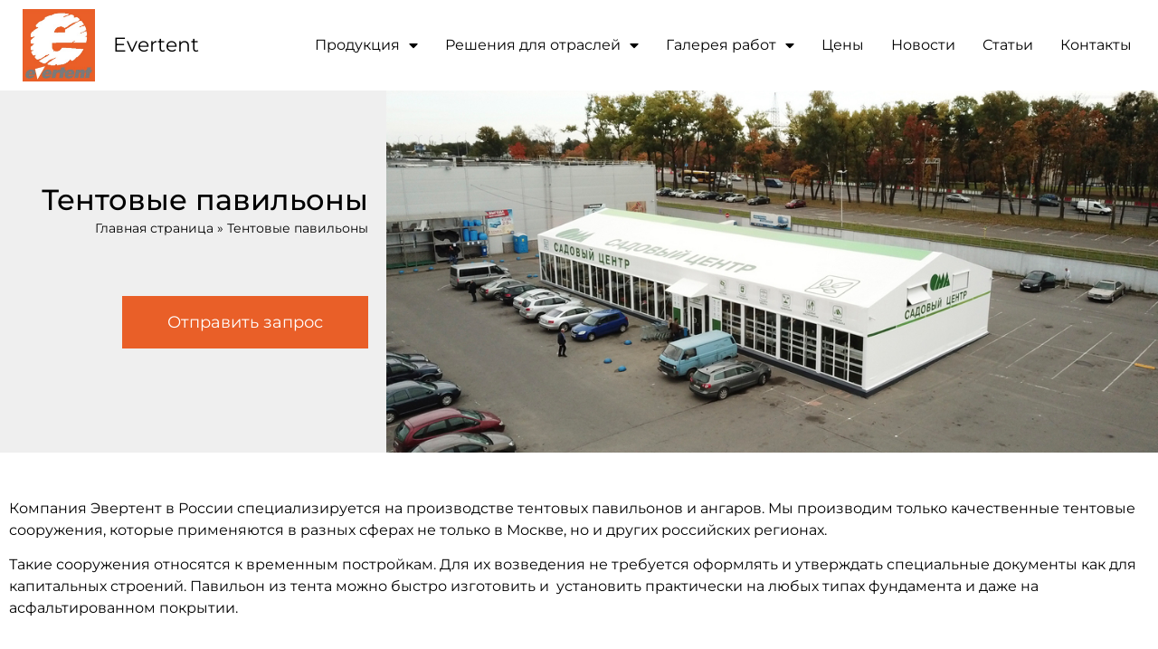

--- FILE ---
content_type: text/html; charset=UTF-8
request_url: https://evertent.ru/tent-pavilon/
body_size: 29703
content:
<!doctype html>
<html lang="ru-RU">
<head>
	<meta charset="UTF-8">
		<meta name="viewport" content="width=device-width, initial-scale=1">
	<link rel="profile" href="http://gmpg.org/xfn/11">
	<title>Тентовые павильоны, тент павильон торговый купить в Москве</title>
<meta name='robots' content='max-image-preview:large' />
	<style>img:is([sizes="auto" i], [sizes^="auto," i]) { contain-intrinsic-size: 3000px 1500px }</style>
	
<!-- This site is optimized with the Yoast SEO Premium plugin v13.2 - https://yoast.com/wordpress/plugins/seo/ -->
<meta name="description" content="Предлагаем купить качественные быстровозводимые павильоны в компании &quot;Эвертент&quot; в России. Строительство торговых шатров павильонов примиум класса под ключ."/>
<meta name="robots" content="max-snippet:-1, max-image-preview:large, max-video-preview:-1"/>
<link rel="canonical" href="https://evertent.ru/tent-pavilon/" />
<meta property="og:locale" content="ru_RU" />
<meta property="og:type" content="article" />
<meta property="og:title" content="Тентовые павильоны, тент павильон торговый купить в Москве" />
<meta property="og:description" content="Предлагаем купить качественные быстровозводимые павильоны в компании &quot;Эвертент&quot; в России. Строительство торговых шатров павильонов примиум класса под ключ." />
<meta property="og:url" content="https://evertent.ru/tent-pavilon/" />
<meta property="og:site_name" content="«Эвертент» – качественные тентовые конструкции в России" />
<meta property="og:image" content="https://evertent.ru/wp-content/uploads/2021/11/angar-map-14.jpg" />
<meta property="og:image:secure_url" content="https://evertent.ru/wp-content/uploads/2021/11/angar-map-14.jpg" />
<meta name="twitter:card" content="summary_large_image" />
<meta name="twitter:description" content="Предлагаем купить качественные быстровозводимые павильоны в компании &quot;Эвертент&quot; в России. Строительство торговых шатров павильонов примиум класса под ключ." />
<meta name="twitter:title" content="Тентовые павильоны, тент павильон торговый купить в Москве" />
<meta name="twitter:image" content="https://evertent.ru/wp-content/uploads/2021/11/angar-map-14.jpg" />
<script type='application/ld+json' class='yoast-schema-graph yoast-schema-graph--main'>{"@context":"https://schema.org","@graph":[{"@type":"WebSite","@id":"https://evertent.ru/#website","url":"https://evertent.ru/","name":"\u00ab\u042d\u0432\u0435\u0440\u0442\u0435\u043d\u0442\u00bb \u2013 \u043a\u0430\u0447\u0435\u0441\u0442\u0432\u0435\u043d\u043d\u044b\u0435 \u0442\u0435\u043d\u0442\u043e\u0432\u044b\u0435 \u043a\u043e\u043d\u0441\u0442\u0440\u0443\u043a\u0446\u0438\u0438 \u0432 \u0420\u043e\u0441\u0441\u0438\u0438","inLanguage":"ru-RU","potentialAction":{"@type":"SearchAction","target":"https://evertent.ru/?s={search_term_string}","query-input":"required name=search_term_string"}},{"@type":"ImageObject","@id":"https://evertent.ru/tent-pavilon/#primaryimage","inLanguage":"ru-RU","url":"https://evertent.ru/wp-content/uploads/2021/11/angar-map-14.jpg","width":1000,"height":750},{"@type":"WebPage","@id":"https://evertent.ru/tent-pavilon/#webpage","url":"https://evertent.ru/tent-pavilon/","name":"\u0422\u0435\u043d\u0442\u043e\u0432\u044b\u0435 \u043f\u0430\u0432\u0438\u043b\u044c\u043e\u043d\u044b, \u0442\u0435\u043d\u0442 \u043f\u0430\u0432\u0438\u043b\u044c\u043e\u043d \u0442\u043e\u0440\u0433\u043e\u0432\u044b\u0439 \u043a\u0443\u043f\u0438\u0442\u044c \u0432 \u041c\u043e\u0441\u043a\u0432\u0435","isPartOf":{"@id":"https://evertent.ru/#website"},"inLanguage":"ru-RU","primaryImageOfPage":{"@id":"https://evertent.ru/tent-pavilon/#primaryimage"},"datePublished":"2020-09-02T12:22:11+00:00","dateModified":"2025-08-05T08:19:12+00:00","description":"\u041f\u0440\u0435\u0434\u043b\u0430\u0433\u0430\u0435\u043c \u043a\u0443\u043f\u0438\u0442\u044c \u043a\u0430\u0447\u0435\u0441\u0442\u0432\u0435\u043d\u043d\u044b\u0435 \u0431\u044b\u0441\u0442\u0440\u043e\u0432\u043e\u0437\u0432\u043e\u0434\u0438\u043c\u044b\u0435 \u043f\u0430\u0432\u0438\u043b\u044c\u043e\u043d\u044b \u0432 \u043a\u043e\u043c\u043f\u0430\u043d\u0438\u0438 \"\u042d\u0432\u0435\u0440\u0442\u0435\u043d\u0442\" \u0432 \u0420\u043e\u0441\u0441\u0438\u0438. \u0421\u0442\u0440\u043e\u0438\u0442\u0435\u043b\u044c\u0441\u0442\u0432\u043e \u0442\u043e\u0440\u0433\u043e\u0432\u044b\u0445 \u0448\u0430\u0442\u0440\u043e\u0432 \u043f\u0430\u0432\u0438\u043b\u044c\u043e\u043d\u043e\u0432 \u043f\u0440\u0438\u043c\u0438\u0443\u043c \u043a\u043b\u0430\u0441\u0441\u0430 \u043f\u043e\u0434 \u043a\u043b\u044e\u0447.","breadcrumb":{"@id":"https://evertent.ru/tent-pavilon/#breadcrumb"}},{"@type":"BreadcrumbList","@id":"https://evertent.ru/tent-pavilon/#breadcrumb","itemListElement":[{"@type":"ListItem","position":1,"item":{"@type":"WebPage","@id":"https://evertent.ru/","url":"https://evertent.ru/","name":"\u0413\u043b\u0430\u0432\u043d\u0430\u044f \u0441\u0442\u0440\u0430\u043d\u0438\u0446\u0430"}},{"@type":"ListItem","position":2,"item":{"@type":"WebPage","@id":"https://evertent.ru/tent-pavilon/","url":"https://evertent.ru/tent-pavilon/","name":"\u0422\u0435\u043d\u0442\u043e\u0432\u044b\u0435 \u043f\u0430\u0432\u0438\u043b\u044c\u043e\u043d\u044b"}}]}]}</script>
<!-- / Yoast SEO Premium plugin. -->

<link rel='dns-prefetch' href='//api-maps.yandex.ru' />
<link rel='preconnect' href='//api-maps.yandex.ru' />
<link rel="alternate" type="application/rss+xml" title="«Эвертент» – качественные тентовые конструкции в России &raquo; Лента" href="https://evertent.ru/feed/" />
<link rel="alternate" type="application/rss+xml" title="«Эвертент» – качественные тентовые конструкции в России &raquo; Лента комментариев" href="https://evertent.ru/comments/feed/" />
<script type="text/javascript">
/* <![CDATA[ */
window._wpemojiSettings = {"baseUrl":"https:\/\/s.w.org\/images\/core\/emoji\/16.0.1\/72x72\/","ext":".png","svgUrl":"https:\/\/s.w.org\/images\/core\/emoji\/16.0.1\/svg\/","svgExt":".svg","source":{"concatemoji":"https:\/\/evertent.ru\/wp-includes\/js\/wp-emoji-release.min.js?ver=6.8.3"}};
/*! This file is auto-generated */
!function(s,n){var o,i,e;function c(e){try{var t={supportTests:e,timestamp:(new Date).valueOf()};sessionStorage.setItem(o,JSON.stringify(t))}catch(e){}}function p(e,t,n){e.clearRect(0,0,e.canvas.width,e.canvas.height),e.fillText(t,0,0);var t=new Uint32Array(e.getImageData(0,0,e.canvas.width,e.canvas.height).data),a=(e.clearRect(0,0,e.canvas.width,e.canvas.height),e.fillText(n,0,0),new Uint32Array(e.getImageData(0,0,e.canvas.width,e.canvas.height).data));return t.every(function(e,t){return e===a[t]})}function u(e,t){e.clearRect(0,0,e.canvas.width,e.canvas.height),e.fillText(t,0,0);for(var n=e.getImageData(16,16,1,1),a=0;a<n.data.length;a++)if(0!==n.data[a])return!1;return!0}function f(e,t,n,a){switch(t){case"flag":return n(e,"\ud83c\udff3\ufe0f\u200d\u26a7\ufe0f","\ud83c\udff3\ufe0f\u200b\u26a7\ufe0f")?!1:!n(e,"\ud83c\udde8\ud83c\uddf6","\ud83c\udde8\u200b\ud83c\uddf6")&&!n(e,"\ud83c\udff4\udb40\udc67\udb40\udc62\udb40\udc65\udb40\udc6e\udb40\udc67\udb40\udc7f","\ud83c\udff4\u200b\udb40\udc67\u200b\udb40\udc62\u200b\udb40\udc65\u200b\udb40\udc6e\u200b\udb40\udc67\u200b\udb40\udc7f");case"emoji":return!a(e,"\ud83e\udedf")}return!1}function g(e,t,n,a){var r="undefined"!=typeof WorkerGlobalScope&&self instanceof WorkerGlobalScope?new OffscreenCanvas(300,150):s.createElement("canvas"),o=r.getContext("2d",{willReadFrequently:!0}),i=(o.textBaseline="top",o.font="600 32px Arial",{});return e.forEach(function(e){i[e]=t(o,e,n,a)}),i}function t(e){var t=s.createElement("script");t.src=e,t.defer=!0,s.head.appendChild(t)}"undefined"!=typeof Promise&&(o="wpEmojiSettingsSupports",i=["flag","emoji"],n.supports={everything:!0,everythingExceptFlag:!0},e=new Promise(function(e){s.addEventListener("DOMContentLoaded",e,{once:!0})}),new Promise(function(t){var n=function(){try{var e=JSON.parse(sessionStorage.getItem(o));if("object"==typeof e&&"number"==typeof e.timestamp&&(new Date).valueOf()<e.timestamp+604800&&"object"==typeof e.supportTests)return e.supportTests}catch(e){}return null}();if(!n){if("undefined"!=typeof Worker&&"undefined"!=typeof OffscreenCanvas&&"undefined"!=typeof URL&&URL.createObjectURL&&"undefined"!=typeof Blob)try{var e="postMessage("+g.toString()+"("+[JSON.stringify(i),f.toString(),p.toString(),u.toString()].join(",")+"));",a=new Blob([e],{type:"text/javascript"}),r=new Worker(URL.createObjectURL(a),{name:"wpTestEmojiSupports"});return void(r.onmessage=function(e){c(n=e.data),r.terminate(),t(n)})}catch(e){}c(n=g(i,f,p,u))}t(n)}).then(function(e){for(var t in e)n.supports[t]=e[t],n.supports.everything=n.supports.everything&&n.supports[t],"flag"!==t&&(n.supports.everythingExceptFlag=n.supports.everythingExceptFlag&&n.supports[t]);n.supports.everythingExceptFlag=n.supports.everythingExceptFlag&&!n.supports.flag,n.DOMReady=!1,n.readyCallback=function(){n.DOMReady=!0}}).then(function(){return e}).then(function(){var e;n.supports.everything||(n.readyCallback(),(e=n.source||{}).concatemoji?t(e.concatemoji):e.wpemoji&&e.twemoji&&(t(e.twemoji),t(e.wpemoji)))}))}((window,document),window._wpemojiSettings);
/* ]]> */
</script>
<link rel='stylesheet' id='bdt-uikit-css' href='https://evertent.ru/wp-content/plugins/bdthemes-element-pack/assets/css/bdt-uikit.css?ver=3.13.1' type='text/css' media='all' />
<link rel='stylesheet' id='ep-helper-css' href='https://evertent.ru/wp-content/plugins/bdthemes-element-pack/assets/css/ep-helper.css?ver=6.0.11' type='text/css' media='all' />
<style id='wp-emoji-styles-inline-css' type='text/css'>

	img.wp-smiley, img.emoji {
		display: inline !important;
		border: none !important;
		box-shadow: none !important;
		height: 1em !important;
		width: 1em !important;
		margin: 0 0.07em !important;
		vertical-align: -0.1em !important;
		background: none !important;
		padding: 0 !important;
	}
</style>
<style id='classic-theme-styles-inline-css' type='text/css'>
/*! This file is auto-generated */
.wp-block-button__link{color:#fff;background-color:#32373c;border-radius:9999px;box-shadow:none;text-decoration:none;padding:calc(.667em + 2px) calc(1.333em + 2px);font-size:1.125em}.wp-block-file__button{background:#32373c;color:#fff;text-decoration:none}
</style>
<link rel='stylesheet' id='jet-engine-frontend-css' href='https://evertent.ru/wp-content/plugins/jet-engine/assets/css/frontend.css?ver=3.7.2' type='text/css' media='all' />
<style id='global-styles-inline-css' type='text/css'>
:root{--wp--preset--aspect-ratio--square: 1;--wp--preset--aspect-ratio--4-3: 4/3;--wp--preset--aspect-ratio--3-4: 3/4;--wp--preset--aspect-ratio--3-2: 3/2;--wp--preset--aspect-ratio--2-3: 2/3;--wp--preset--aspect-ratio--16-9: 16/9;--wp--preset--aspect-ratio--9-16: 9/16;--wp--preset--color--black: #000000;--wp--preset--color--cyan-bluish-gray: #abb8c3;--wp--preset--color--white: #ffffff;--wp--preset--color--pale-pink: #f78da7;--wp--preset--color--vivid-red: #cf2e2e;--wp--preset--color--luminous-vivid-orange: #ff6900;--wp--preset--color--luminous-vivid-amber: #fcb900;--wp--preset--color--light-green-cyan: #7bdcb5;--wp--preset--color--vivid-green-cyan: #00d084;--wp--preset--color--pale-cyan-blue: #8ed1fc;--wp--preset--color--vivid-cyan-blue: #0693e3;--wp--preset--color--vivid-purple: #9b51e0;--wp--preset--gradient--vivid-cyan-blue-to-vivid-purple: linear-gradient(135deg,rgba(6,147,227,1) 0%,rgb(155,81,224) 100%);--wp--preset--gradient--light-green-cyan-to-vivid-green-cyan: linear-gradient(135deg,rgb(122,220,180) 0%,rgb(0,208,130) 100%);--wp--preset--gradient--luminous-vivid-amber-to-luminous-vivid-orange: linear-gradient(135deg,rgba(252,185,0,1) 0%,rgba(255,105,0,1) 100%);--wp--preset--gradient--luminous-vivid-orange-to-vivid-red: linear-gradient(135deg,rgba(255,105,0,1) 0%,rgb(207,46,46) 100%);--wp--preset--gradient--very-light-gray-to-cyan-bluish-gray: linear-gradient(135deg,rgb(238,238,238) 0%,rgb(169,184,195) 100%);--wp--preset--gradient--cool-to-warm-spectrum: linear-gradient(135deg,rgb(74,234,220) 0%,rgb(151,120,209) 20%,rgb(207,42,186) 40%,rgb(238,44,130) 60%,rgb(251,105,98) 80%,rgb(254,248,76) 100%);--wp--preset--gradient--blush-light-purple: linear-gradient(135deg,rgb(255,206,236) 0%,rgb(152,150,240) 100%);--wp--preset--gradient--blush-bordeaux: linear-gradient(135deg,rgb(254,205,165) 0%,rgb(254,45,45) 50%,rgb(107,0,62) 100%);--wp--preset--gradient--luminous-dusk: linear-gradient(135deg,rgb(255,203,112) 0%,rgb(199,81,192) 50%,rgb(65,88,208) 100%);--wp--preset--gradient--pale-ocean: linear-gradient(135deg,rgb(255,245,203) 0%,rgb(182,227,212) 50%,rgb(51,167,181) 100%);--wp--preset--gradient--electric-grass: linear-gradient(135deg,rgb(202,248,128) 0%,rgb(113,206,126) 100%);--wp--preset--gradient--midnight: linear-gradient(135deg,rgb(2,3,129) 0%,rgb(40,116,252) 100%);--wp--preset--font-size--small: 13px;--wp--preset--font-size--medium: 20px;--wp--preset--font-size--large: 36px;--wp--preset--font-size--x-large: 42px;--wp--preset--spacing--20: 0.44rem;--wp--preset--spacing--30: 0.67rem;--wp--preset--spacing--40: 1rem;--wp--preset--spacing--50: 1.5rem;--wp--preset--spacing--60: 2.25rem;--wp--preset--spacing--70: 3.38rem;--wp--preset--spacing--80: 5.06rem;--wp--preset--shadow--natural: 6px 6px 9px rgba(0, 0, 0, 0.2);--wp--preset--shadow--deep: 12px 12px 50px rgba(0, 0, 0, 0.4);--wp--preset--shadow--sharp: 6px 6px 0px rgba(0, 0, 0, 0.2);--wp--preset--shadow--outlined: 6px 6px 0px -3px rgba(255, 255, 255, 1), 6px 6px rgba(0, 0, 0, 1);--wp--preset--shadow--crisp: 6px 6px 0px rgba(0, 0, 0, 1);}:where(.is-layout-flex){gap: 0.5em;}:where(.is-layout-grid){gap: 0.5em;}body .is-layout-flex{display: flex;}.is-layout-flex{flex-wrap: wrap;align-items: center;}.is-layout-flex > :is(*, div){margin: 0;}body .is-layout-grid{display: grid;}.is-layout-grid > :is(*, div){margin: 0;}:where(.wp-block-columns.is-layout-flex){gap: 2em;}:where(.wp-block-columns.is-layout-grid){gap: 2em;}:where(.wp-block-post-template.is-layout-flex){gap: 1.25em;}:where(.wp-block-post-template.is-layout-grid){gap: 1.25em;}.has-black-color{color: var(--wp--preset--color--black) !important;}.has-cyan-bluish-gray-color{color: var(--wp--preset--color--cyan-bluish-gray) !important;}.has-white-color{color: var(--wp--preset--color--white) !important;}.has-pale-pink-color{color: var(--wp--preset--color--pale-pink) !important;}.has-vivid-red-color{color: var(--wp--preset--color--vivid-red) !important;}.has-luminous-vivid-orange-color{color: var(--wp--preset--color--luminous-vivid-orange) !important;}.has-luminous-vivid-amber-color{color: var(--wp--preset--color--luminous-vivid-amber) !important;}.has-light-green-cyan-color{color: var(--wp--preset--color--light-green-cyan) !important;}.has-vivid-green-cyan-color{color: var(--wp--preset--color--vivid-green-cyan) !important;}.has-pale-cyan-blue-color{color: var(--wp--preset--color--pale-cyan-blue) !important;}.has-vivid-cyan-blue-color{color: var(--wp--preset--color--vivid-cyan-blue) !important;}.has-vivid-purple-color{color: var(--wp--preset--color--vivid-purple) !important;}.has-black-background-color{background-color: var(--wp--preset--color--black) !important;}.has-cyan-bluish-gray-background-color{background-color: var(--wp--preset--color--cyan-bluish-gray) !important;}.has-white-background-color{background-color: var(--wp--preset--color--white) !important;}.has-pale-pink-background-color{background-color: var(--wp--preset--color--pale-pink) !important;}.has-vivid-red-background-color{background-color: var(--wp--preset--color--vivid-red) !important;}.has-luminous-vivid-orange-background-color{background-color: var(--wp--preset--color--luminous-vivid-orange) !important;}.has-luminous-vivid-amber-background-color{background-color: var(--wp--preset--color--luminous-vivid-amber) !important;}.has-light-green-cyan-background-color{background-color: var(--wp--preset--color--light-green-cyan) !important;}.has-vivid-green-cyan-background-color{background-color: var(--wp--preset--color--vivid-green-cyan) !important;}.has-pale-cyan-blue-background-color{background-color: var(--wp--preset--color--pale-cyan-blue) !important;}.has-vivid-cyan-blue-background-color{background-color: var(--wp--preset--color--vivid-cyan-blue) !important;}.has-vivid-purple-background-color{background-color: var(--wp--preset--color--vivid-purple) !important;}.has-black-border-color{border-color: var(--wp--preset--color--black) !important;}.has-cyan-bluish-gray-border-color{border-color: var(--wp--preset--color--cyan-bluish-gray) !important;}.has-white-border-color{border-color: var(--wp--preset--color--white) !important;}.has-pale-pink-border-color{border-color: var(--wp--preset--color--pale-pink) !important;}.has-vivid-red-border-color{border-color: var(--wp--preset--color--vivid-red) !important;}.has-luminous-vivid-orange-border-color{border-color: var(--wp--preset--color--luminous-vivid-orange) !important;}.has-luminous-vivid-amber-border-color{border-color: var(--wp--preset--color--luminous-vivid-amber) !important;}.has-light-green-cyan-border-color{border-color: var(--wp--preset--color--light-green-cyan) !important;}.has-vivid-green-cyan-border-color{border-color: var(--wp--preset--color--vivid-green-cyan) !important;}.has-pale-cyan-blue-border-color{border-color: var(--wp--preset--color--pale-cyan-blue) !important;}.has-vivid-cyan-blue-border-color{border-color: var(--wp--preset--color--vivid-cyan-blue) !important;}.has-vivid-purple-border-color{border-color: var(--wp--preset--color--vivid-purple) !important;}.has-vivid-cyan-blue-to-vivid-purple-gradient-background{background: var(--wp--preset--gradient--vivid-cyan-blue-to-vivid-purple) !important;}.has-light-green-cyan-to-vivid-green-cyan-gradient-background{background: var(--wp--preset--gradient--light-green-cyan-to-vivid-green-cyan) !important;}.has-luminous-vivid-amber-to-luminous-vivid-orange-gradient-background{background: var(--wp--preset--gradient--luminous-vivid-amber-to-luminous-vivid-orange) !important;}.has-luminous-vivid-orange-to-vivid-red-gradient-background{background: var(--wp--preset--gradient--luminous-vivid-orange-to-vivid-red) !important;}.has-very-light-gray-to-cyan-bluish-gray-gradient-background{background: var(--wp--preset--gradient--very-light-gray-to-cyan-bluish-gray) !important;}.has-cool-to-warm-spectrum-gradient-background{background: var(--wp--preset--gradient--cool-to-warm-spectrum) !important;}.has-blush-light-purple-gradient-background{background: var(--wp--preset--gradient--blush-light-purple) !important;}.has-blush-bordeaux-gradient-background{background: var(--wp--preset--gradient--blush-bordeaux) !important;}.has-luminous-dusk-gradient-background{background: var(--wp--preset--gradient--luminous-dusk) !important;}.has-pale-ocean-gradient-background{background: var(--wp--preset--gradient--pale-ocean) !important;}.has-electric-grass-gradient-background{background: var(--wp--preset--gradient--electric-grass) !important;}.has-midnight-gradient-background{background: var(--wp--preset--gradient--midnight) !important;}.has-small-font-size{font-size: var(--wp--preset--font-size--small) !important;}.has-medium-font-size{font-size: var(--wp--preset--font-size--medium) !important;}.has-large-font-size{font-size: var(--wp--preset--font-size--large) !important;}.has-x-large-font-size{font-size: var(--wp--preset--font-size--x-large) !important;}
:where(.wp-block-post-template.is-layout-flex){gap: 1.25em;}:where(.wp-block-post-template.is-layout-grid){gap: 1.25em;}
:where(.wp-block-columns.is-layout-flex){gap: 2em;}:where(.wp-block-columns.is-layout-grid){gap: 2em;}
:root :where(.wp-block-pullquote){font-size: 1.5em;line-height: 1.6;}
</style>
<link rel='stylesheet' id='hello-elementor-css' href='https://evertent.ru/wp-content/themes/hello-elementor/style.min.css?ver=2.3.1' type='text/css' media='all' />
<link rel='stylesheet' id='hello-elementor-theme-style-css' href='https://evertent.ru/wp-content/themes/hello-elementor/theme.min.css?ver=2.3.1' type='text/css' media='all' />
<link rel='stylesheet' id='elementor-frontend-css' href='https://evertent.ru/wp-content/plugins/elementor/assets/css/frontend.min.css?ver=3.32.4' type='text/css' media='all' />
<link rel='stylesheet' id='widget-image-css' href='https://evertent.ru/wp-content/plugins/elementor/assets/css/widget-image.min.css?ver=3.32.4' type='text/css' media='all' />
<link rel='stylesheet' id='widget-heading-css' href='https://evertent.ru/wp-content/plugins/elementor/assets/css/widget-heading.min.css?ver=3.32.4' type='text/css' media='all' />
<link rel='stylesheet' id='widget-nav-menu-css' href='https://evertent.ru/wp-content/plugins/elementor-pro/assets/css/widget-nav-menu.min.css?ver=3.31.0' type='text/css' media='all' />
<link rel='stylesheet' id='e-sticky-css' href='https://evertent.ru/wp-content/plugins/elementor-pro/assets/css/modules/sticky.min.css?ver=3.31.0' type='text/css' media='all' />
<link rel='stylesheet' id='widget-icon-list-css' href='https://evertent.ru/wp-content/plugins/elementor/assets/css/widget-icon-list.min.css?ver=3.32.4' type='text/css' media='all' />
<link rel='stylesheet' id='elementor-icons-css' href='https://evertent.ru/wp-content/plugins/elementor/assets/lib/eicons/css/elementor-icons.min.css?ver=5.44.0' type='text/css' media='all' />
<link rel='stylesheet' id='elementor-post-1556-css' href='https://evertent.ru/wp-content/uploads/elementor/css/post-1556.css?ver=1768907285' type='text/css' media='all' />
<link rel='stylesheet' id='mihdan-elementor-yandex-maps-css' href='https://evertent.ru/wp-content/plugins/mihdan-elementor-yandex-maps/frontend/css/mihdan-elementor-yandex-maps.css?ver=1760691049' type='text/css' media='all' />
<link rel='stylesheet' id='ep-styles-css' href='https://evertent.ru/wp-content/plugins/bdthemes-element-pack/assets/css/ep-styles.css?ver=6.0.11' type='text/css' media='all' />
<link rel='stylesheet' id='font-awesome-5-all-css' href='https://evertent.ru/wp-content/plugins/elementor/assets/lib/font-awesome/css/all.min.css?ver=3.32.4' type='text/css' media='all' />
<link rel='stylesheet' id='font-awesome-4-shim-css' href='https://evertent.ru/wp-content/plugins/elementor/assets/lib/font-awesome/css/v4-shims.min.css?ver=3.32.4' type='text/css' media='all' />
<link rel='stylesheet' id='widget-breadcrumbs-css' href='https://evertent.ru/wp-content/plugins/elementor-pro/assets/css/widget-breadcrumbs.min.css?ver=3.31.0' type='text/css' media='all' />
<link rel='stylesheet' id='e-animation-fadeInLeft-css' href='https://evertent.ru/wp-content/plugins/elementor/assets/lib/animations/styles/fadeInLeft.min.css?ver=3.32.4' type='text/css' media='all' />
<link rel='stylesheet' id='e-animation-fadeInUp-css' href='https://evertent.ru/wp-content/plugins/elementor/assets/lib/animations/styles/fadeInUp.min.css?ver=3.32.4' type='text/css' media='all' />
<link rel='stylesheet' id='e-animation-fadeInRight-css' href='https://evertent.ru/wp-content/plugins/elementor/assets/lib/animations/styles/fadeInRight.min.css?ver=3.32.4' type='text/css' media='all' />
<link rel='stylesheet' id='elementor-post-1980-css' href='https://evertent.ru/wp-content/uploads/elementor/css/post-1980.css?ver=1768985613' type='text/css' media='all' />
<link rel='stylesheet' id='elementor-post-15-css' href='https://evertent.ru/wp-content/uploads/elementor/css/post-15.css?ver=1768907285' type='text/css' media='all' />
<link rel='stylesheet' id='elementor-post-84-css' href='https://evertent.ru/wp-content/uploads/elementor/css/post-84.css?ver=1769420779' type='text/css' media='all' />
<link rel='stylesheet' id='elementor-gf-local-roboto-css' href='https://evertent.ru/wp-content/uploads/elementor/google-fonts/css/roboto.css?ver=1758181866' type='text/css' media='all' />
<link rel='stylesheet' id='elementor-gf-local-robotoslab-css' href='https://evertent.ru/wp-content/uploads/elementor/google-fonts/css/robotoslab.css?ver=1758181925' type='text/css' media='all' />
<link rel='stylesheet' id='elementor-gf-local-montserrat-css' href='https://evertent.ru/wp-content/uploads/elementor/google-fonts/css/montserrat.css?ver=1758181945' type='text/css' media='all' />
<link rel='stylesheet' id='elementor-icons-shared-0-css' href='https://evertent.ru/wp-content/plugins/elementor/assets/lib/font-awesome/css/fontawesome.min.css?ver=5.15.3' type='text/css' media='all' />
<link rel='stylesheet' id='elementor-icons-fa-solid-css' href='https://evertent.ru/wp-content/plugins/elementor/assets/lib/font-awesome/css/solid.min.css?ver=5.15.3' type='text/css' media='all' />
<link rel='stylesheet' id='elementor-icons-fa-brands-css' href='https://evertent.ru/wp-content/plugins/elementor/assets/lib/font-awesome/css/brands.min.css?ver=5.15.3' type='text/css' media='all' />
<script type="text/javascript" src="https://evertent.ru/wp-includes/js/jquery/jquery.min.js?ver=3.7.1" id="jquery-core-js"></script>
<script type="text/javascript" src="https://evertent.ru/wp-includes/js/jquery/jquery-migrate.min.js?ver=3.4.1" id="jquery-migrate-js"></script>
<script type="text/javascript" src="https://evertent.ru/wp-content/plugins/elementor/assets/lib/font-awesome/js/v4-shims.min.js?ver=3.32.4" id="font-awesome-4-shim-js"></script>
<link rel="https://api.w.org/" href="https://evertent.ru/wp-json/" /><link rel="alternate" title="JSON" type="application/json" href="https://evertent.ru/wp-json/wp/v2/pages/1980" /><link rel="EditURI" type="application/rsd+xml" title="RSD" href="https://evertent.ru/xmlrpc.php?rsd" />
<meta name="generator" content="WordPress 6.8.3" />
<link rel='shortlink' href='https://evertent.ru/?p=1980' />
<link rel="alternate" title="oEmbed (JSON)" type="application/json+oembed" href="https://evertent.ru/wp-json/oembed/1.0/embed?url=https%3A%2F%2Fevertent.ru%2Ftent-pavilon%2F" />
<link rel="alternate" title="oEmbed (XML)" type="text/xml+oembed" href="https://evertent.ru/wp-json/oembed/1.0/embed?url=https%3A%2F%2Fevertent.ru%2Ftent-pavilon%2F&#038;format=xml" />
<meta name="generator" content="Elementor 3.32.4; features: additional_custom_breakpoints; settings: css_print_method-external, google_font-enabled, font_display-auto">
			<style>
				.e-con.e-parent:nth-of-type(n+4):not(.e-lazyloaded):not(.e-no-lazyload),
				.e-con.e-parent:nth-of-type(n+4):not(.e-lazyloaded):not(.e-no-lazyload) * {
					background-image: none !important;
				}
				@media screen and (max-height: 1024px) {
					.e-con.e-parent:nth-of-type(n+3):not(.e-lazyloaded):not(.e-no-lazyload),
					.e-con.e-parent:nth-of-type(n+3):not(.e-lazyloaded):not(.e-no-lazyload) * {
						background-image: none !important;
					}
				}
				@media screen and (max-height: 640px) {
					.e-con.e-parent:nth-of-type(n+2):not(.e-lazyloaded):not(.e-no-lazyload),
					.e-con.e-parent:nth-of-type(n+2):not(.e-lazyloaded):not(.e-no-lazyload) * {
						background-image: none !important;
					}
				}
			</style>
					<style type="text/css" id="wp-custom-css">
			.elementor-widget .elementor-icon-list-item, .elementor-widget .elementor-icon-list-item a {
	align-items: normal;
}
.elementor-widget.elementor-widget-icon-list .elementor-icon-list-icon {
	padding-top:7px;
}		</style>
		</head>
<body class="wp-singular page-template-default page page-id-1980 wp-theme-hello-elementor elementor-default elementor-kit-1556 elementor-page elementor-page-1980">

		<header data-elementor-type="header" data-elementor-id="15" class="elementor elementor-15 elementor-location-header" data-elementor-post-type="elementor_library">
					<section class="elementor-section elementor-top-section elementor-element elementor-element-61c25fa elementor-hidden-phone elementor-section-full_width elementor-section-height-default elementor-section-height-default" data-id="61c25fa" data-element_type="section" data-settings="{&quot;background_background&quot;:&quot;classic&quot;}">
						<div class="elementor-container elementor-column-gap-default">
					<div class="elementor-column elementor-col-33 elementor-top-column elementor-element elementor-element-7730a89" data-id="7730a89" data-element_type="column">
			<div class="elementor-widget-wrap elementor-element-populated">
						<div class="elementor-element elementor-element-77fbf6c elementor-widget elementor-widget-image" data-id="77fbf6c" data-element_type="widget" data-widget_type="image.default">
				<div class="elementor-widget-container">
																<a href="https://evertent.ru">
							<img fetchpriority="high" width="300" height="300" src="https://evertent.ru/wp-content/uploads/2019/11/logo.jpg" class="attachment-full size-full wp-image-98" alt="" srcset="https://evertent.ru/wp-content/uploads/2019/11/logo.jpg 300w, https://evertent.ru/wp-content/uploads/2019/11/logo-150x150.jpg 150w" sizes="(max-width: 300px) 100vw, 300px" />								</a>
															</div>
				</div>
					</div>
		</div>
				<div class="elementor-column elementor-col-33 elementor-top-column elementor-element elementor-element-8d1f791" data-id="8d1f791" data-element_type="column">
			<div class="elementor-widget-wrap elementor-element-populated">
						<div class="elementor-element elementor-element-ebf0522 elementor-widget elementor-widget-heading" data-id="ebf0522" data-element_type="widget" data-widget_type="heading.default">
				<div class="elementor-widget-container">
					<p class="elementor-heading-title elementor-size-default">Evertent</p>				</div>
				</div>
					</div>
		</div>
				<div class="elementor-column elementor-col-33 elementor-top-column elementor-element elementor-element-2dc2889" data-id="2dc2889" data-element_type="column">
			<div class="elementor-widget-wrap elementor-element-populated">
						<div class="elementor-element elementor-element-73b9f16 elementor-nav-menu__align-end elementor-nav-menu--dropdown-none elementor-widget elementor-widget-nav-menu" data-id="73b9f16" data-element_type="widget" data-settings="{&quot;layout&quot;:&quot;horizontal&quot;,&quot;submenu_icon&quot;:{&quot;value&quot;:&quot;&lt;i class=\&quot;fas fa-caret-down\&quot;&gt;&lt;\/i&gt;&quot;,&quot;library&quot;:&quot;fa-solid&quot;}}" data-widget_type="nav-menu.default">
				<div class="elementor-widget-container">
								<nav aria-label="Menu" class="elementor-nav-menu--main elementor-nav-menu__container elementor-nav-menu--layout-horizontal e--pointer-none">
				<ul id="menu-1-73b9f16" class="elementor-nav-menu"><li class="menu-item menu-item-type-custom menu-item-object-custom menu-item-has-children menu-item-103"><a class="elementor-item">Продукция</a>
<ul class="sub-menu elementor-nav-menu--dropdown">
	<li class="menu-item menu-item-type-post_type menu-item-object-page menu-item-883"><a href="https://evertent.ru/tentovye-angary/" class="elementor-sub-item">Тентовые ангары</a></li>
	<li class="menu-item menu-item-type-post_type menu-item-object-page menu-item-879"><a href="https://evertent.ru/letnie-verandy-kafe/" class="elementor-sub-item">Летние веранды и кафе</a></li>
	<li class="menu-item menu-item-type-post_type menu-item-object-page menu-item-8661"><a href="https://evertent.ru/pergoly/" class="elementor-sub-item">Перголы</a></li>
	<li class="menu-item menu-item-type-post_type menu-item-object-page menu-item-12797"><a href="https://evertent.ru/zonty/" class="elementor-sub-item">Зонты</a></li>
	<li class="menu-item menu-item-type-post_type menu-item-object-page menu-item-1483"><a href="https://evertent.ru/bezramnoe-osteklenie/" class="elementor-sub-item">Безрамное остекление</a></li>
	<li class="menu-item menu-item-type-post_type menu-item-object-page menu-item-880"><a href="https://evertent.ru/membrannye-konstrukczii/" class="elementor-sub-item">Мембранные конструкции</a></li>
	<li class="menu-item menu-item-type-post_type menu-item-object-page menu-item-884"><a href="https://evertent.ru/tents/" class="elementor-sub-item">Тенты/Шторы</a></li>
</ul>
</li>
<li class="menu-item menu-item-type-custom menu-item-object-custom current-menu-ancestor menu-item-has-children menu-item-4842"><a class="elementor-item">Решения для отраслей</a>
<ul class="sub-menu elementor-nav-menu--dropdown">
	<li class="menu-item menu-item-type-custom menu-item-object-custom menu-item-has-children menu-item-7394"><a class="elementor-sub-item">Типы ангаров</a>
	<ul class="sub-menu elementor-nav-menu--dropdown">
		<li class="menu-item menu-item-type-post_type menu-item-object-page menu-item-8597"><a href="https://evertent.ru/tentovye-angary/bystrovozvodimye-tentovye-angary/" class="elementor-sub-item">Быстровозводимые ангары</a></li>
		<li class="menu-item menu-item-type-post_type menu-item-object-page menu-item-7397"><a href="https://evertent.ru/tentovye-angary/teplye-angary/" class="elementor-sub-item">Теплые ангары</a></li>
		<li class="menu-item menu-item-type-post_type menu-item-object-page menu-item-7396"><a href="https://evertent.ru/tentovye-angary/vozduhoopornye-sooruzheniya/" class="elementor-sub-item">Воздухоопорные сооружения</a></li>
		<li class="menu-item menu-item-type-post_type menu-item-object-page menu-item-11572"><a href="https://evertent.ru/tentovye-angary/angary-iz-metallokonstrukczij/" class="elementor-sub-item">Ангары из металлоконструкций</a></li>
		<li class="menu-item menu-item-type-post_type menu-item-object-page menu-item-11561"><a href="https://evertent.ru/tentovye-angary/karkasnye-angary/" class="elementor-sub-item">Каркасные ангары</a></li>
		<li class="menu-item menu-item-type-post_type menu-item-object-page menu-item-11995"><a href="https://evertent.ru/sborno-razbornye-angary/" class="elementor-sub-item">Сборно-разборные ангары</a></li>
		<li class="menu-item menu-item-type-post_type menu-item-object-page menu-item-7398"><a href="https://evertent.ru/tentovye-angary/angary-arochnye/" class="elementor-sub-item">Арочные ангары</a></li>
		<li class="menu-item menu-item-type-post_type menu-item-object-page menu-item-13731"><a href="https://evertent.ru/kupit-tent/" class="elementor-sub-item">Купить тент</a></li>
	</ul>
</li>
	<li class="menu-item menu-item-type-post_type menu-item-object-page current-menu-ancestor current-menu-parent current_page_parent current_page_ancestor menu-item-has-children menu-item-5569"><a href="https://evertent.ru/tentovye-angary/promyshlennost-i-proizvodstvo/" class="elementor-sub-item">Промышленность и производство</a>
	<ul class="sub-menu elementor-nav-menu--dropdown">
		<li class="menu-item menu-item-type-post_type menu-item-object-page menu-item-14084"><a href="https://evertent.ru/tentovye-angary/sklad-dlya-hraneniya-i-logistiki/" class="elementor-sub-item">Склад для хранения и логистики</a></li>
		<li class="menu-item menu-item-type-post_type menu-item-object-page menu-item-11580"><a href="https://evertent.ru/tentovye-angary/promyshlennost-i-proizvodstvo/angar-pod-proizvodstvo/" class="elementor-sub-item">Ангар под производство</a></li>
		<li class="menu-item menu-item-type-post_type menu-item-object-page menu-item-11559"><a href="https://evertent.ru/tentovye-angary/promyshlennost-i-proizvodstvo/angar-dlya-czeha/" class="elementor-sub-item">Ангар для цеха</a></li>
		<li class="menu-item menu-item-type-post_type menu-item-object-page menu-item-4958"><a href="https://evertent.ru/tentovye-angary/promyshlennost-i-proizvodstvo/angary-dlya-remonta-i-hraneniya-tehniki/" class="elementor-sub-item">Ангары для техники</a></li>
		<li class="menu-item menu-item-type-post_type menu-item-object-page menu-item-5570"><a href="https://evertent.ru/tentovye-angary/promyshlennost-i-proizvodstvo/tentovye-sklady/" class="elementor-sub-item">Тентовый склад</a></li>
		<li class="menu-item menu-item-type-post_type menu-item-object-page menu-item-11566"><a href="https://evertent.ru/tentovye-ukrytiya/" class="elementor-sub-item">Тентовые укрытия</a></li>
		<li class="menu-item menu-item-type-post_type menu-item-object-page menu-item-11578"><a href="https://evertent.ru/tentovye-angary/promyshlennost-i-proizvodstvo/angar-sklad/" class="elementor-sub-item">Складские ангары</a></li>
		<li class="menu-item menu-item-type-post_type menu-item-object-page current-menu-item page_item page-item-1980 current_page_item menu-item-11564"><a href="https://evertent.ru/tent-pavilon/" aria-current="page" class="elementor-sub-item elementor-item-active">Тентовые павильоны</a></li>
		<li class="menu-item menu-item-type-post_type menu-item-object-page menu-item-11552"><a href="https://evertent.ru/bystrovozvodimye-navesy/" class="elementor-sub-item">Быстровозводимые навесы</a></li>
		<li class="menu-item menu-item-type-post_type menu-item-object-page menu-item-11563"><a href="https://evertent.ru/tent-dlya-angara/" class="elementor-sub-item">Тент для ангара</a></li>
	</ul>
</li>
	<li class="menu-item menu-item-type-post_type menu-item-object-page menu-item-has-children menu-item-4844"><a href="https://evertent.ru/tentovye-angary/angary-pod-sportivnye-sooruzheniya/" class="elementor-sub-item">Спортивные сооружения</a>
	<ul class="sub-menu elementor-nav-menu--dropdown">
		<li class="menu-item menu-item-type-post_type menu-item-object-page menu-item-4962"><a href="https://evertent.ru/tentovye-angary/angary-pod-sportivnye-sooruzheniya/futbolnye-manezhi/" class="elementor-sub-item">Футбольные манежи</a></li>
		<li class="menu-item menu-item-type-post_type menu-item-object-page menu-item-4963"><a href="https://evertent.ru/tentovye-angary/angary-pod-sportivnye-sooruzheniya/stroitelstvo-fizkulturnogo-ozdorovitelnyh-kompleksov/" class="elementor-sub-item">ФОК</a></li>
		<li class="menu-item menu-item-type-post_type menu-item-object-page menu-item-4966"><a href="https://evertent.ru/tentovye-angary/angary-pod-sportivnye-sooruzheniya/tennisnye-korty/" class="elementor-sub-item">Теннисные корты</a></li>
		<li class="menu-item menu-item-type-post_type menu-item-object-page menu-item-12827"><a href="https://evertent.ru/tentovye-angary/angary-pod-sportivnye-sooruzheniya/padel-tennis/" class="elementor-sub-item">Корты для падел-тенниса</a></li>
		<li class="menu-item menu-item-type-post_type menu-item-object-page menu-item-4965"><a href="https://evertent.ru/tentovye-angary/angary-pod-sportivnye-sooruzheniya/krytye-ledovye-katki/" class="elementor-sub-item">Ледовые катки</a></li>
		<li class="menu-item menu-item-type-post_type menu-item-object-page menu-item-4964"><a href="https://evertent.ru/tentovye-angary/angary-pod-sportivnye-sooruzheniya/konnye-manezhi/" class="elementor-sub-item">Конные манежи</a></li>
		<li class="menu-item menu-item-type-post_type menu-item-object-page menu-item-4961"><a href="https://evertent.ru/tentovye-angary/angary-pod-sportivnye-sooruzheniya/kartodromy/" class="elementor-sub-item">Картодромы</a></li>
	</ul>
</li>
	<li class="menu-item menu-item-type-post_type menu-item-object-page menu-item-has-children menu-item-4843"><a href="https://evertent.ru/tentovye-angary/selskohozyajstvennye-sooruzheniya/" class="elementor-sub-item">Сельское хозяйство</a>
	<ul class="sub-menu elementor-nav-menu--dropdown">
		<li class="menu-item menu-item-type-post_type menu-item-object-page menu-item-4960"><a href="https://evertent.ru/tentovye-angary/selskohozyajstvennye-sooruzheniya/korovniki/" class="elementor-sub-item">Коровники</a></li>
		<li class="menu-item menu-item-type-post_type menu-item-object-page menu-item-11574"><a href="https://evertent.ru/tentovye-angary/selskohozyajstvennye-sooruzheniya/telyatnik/" class="elementor-sub-item">Телятники</a></li>
		<li class="menu-item menu-item-type-post_type menu-item-object-page menu-item-5568"><a href="https://evertent.ru/tentovye-angary/selskohozyajstvennye-sooruzheniya/sklady-dlya-tehniki/" class="elementor-sub-item">Ангары для сельхозтехники</a></li>
		<li class="menu-item menu-item-type-post_type menu-item-object-page menu-item-4959"><a href="https://evertent.ru/tentovye-angary/selskohozyajstvennye-sooruzheniya/zernohranilishha/" class="elementor-sub-item">Ангары для зерна</a></li>
		<li class="menu-item menu-item-type-post_type menu-item-object-page menu-item-11560"><a href="https://evertent.ru/tentovye-angary/selskohozyajstvennye-sooruzheniya/angar-dlya-sena/" class="elementor-sub-item">Ангар для сена</a></li>
	</ul>
</li>
	<li class="menu-item menu-item-type-post_type menu-item-object-page menu-item-has-children menu-item-6326"><a href="https://evertent.ru/tentovye-angary/aviacziya/" class="elementor-sub-item">Авиация</a>
	<ul class="sub-menu elementor-nav-menu--dropdown">
		<li class="menu-item menu-item-type-post_type menu-item-object-page menu-item-6327"><a href="https://evertent.ru/tentovye-angary/aviacziya/angary-dlya-samoletov/" class="elementor-sub-item">Ангары для самолетов</a></li>
		<li class="menu-item menu-item-type-post_type menu-item-object-page menu-item-6328"><a href="https://evertent.ru/tentovye-angary/aviacziya/angary-dlya-vertoletov/" class="elementor-sub-item">Ангары для вертолетов</a></li>
		<li class="menu-item menu-item-type-post_type menu-item-object-page menu-item-12946"><a href="https://evertent.ru/tentovye-angary/aviacziya/angary-dlya-dronov/" class="elementor-sub-item">Ангары для дронов</a></li>
	</ul>
</li>
	<li class="menu-item menu-item-type-custom menu-item-object-custom menu-item-has-children menu-item-7940"><a class="elementor-sub-item">Ресторанный бизнес</a>
	<ul class="sub-menu elementor-nav-menu--dropdown">
		<li class="menu-item menu-item-type-post_type menu-item-object-page menu-item-7941"><a href="https://evertent.ru/terrasy/" class="elementor-sub-item">Террасы</a></li>
		<li class="menu-item menu-item-type-post_type menu-item-object-page menu-item-881"><a href="https://evertent.ru/razdvijnie-krishi/" class="elementor-sub-item">Раздвижные крыши</a></li>
		<li class="menu-item menu-item-type-post_type menu-item-object-page menu-item-11568"><a href="https://evertent.ru/letnie-verandy-kafe/alyuminievye-verandas-terraces/" class="elementor-sub-item">Алюминиевые веранды и террасы</a></li>
		<li class="menu-item menu-item-type-post_type menu-item-object-page menu-item-10592"><a href="https://evertent.ru/tentovye-pergoly/" class="elementor-sub-item">Тентовые перголы</a></li>
		<li class="menu-item menu-item-type-post_type menu-item-object-page menu-item-11553"><a href="https://evertent.ru/navesy-dlya-kafe/" class="elementor-sub-item">Навесы для кафе</a></li>
		<li class="menu-item menu-item-type-post_type menu-item-object-page menu-item-11558"><a href="https://evertent.ru/navesy/" class="elementor-sub-item">Тентовые навесы</a></li>
		<li class="menu-item menu-item-type-post_type menu-item-object-page menu-item-11562"><a href="https://evertent.ru/razdvizhnye-navesy/" class="elementor-sub-item">Раздвижные навесы</a></li>
		<li class="menu-item menu-item-type-post_type menu-item-object-page menu-item-11551"><a href="https://evertent.ru/alyuminievye-navesy/" class="elementor-sub-item">Алюминиевые навесы</a></li>
		<li class="menu-item menu-item-type-post_type menu-item-object-page menu-item-11557"><a href="https://evertent.ru/tent-natyazhnoj/" class="elementor-sub-item">Тент натяжной</a></li>
		<li class="menu-item menu-item-type-post_type menu-item-object-page menu-item-878"><a href="https://evertent.ru/zonty/" class="elementor-sub-item">Зонты для кафе</a></li>
		<li class="menu-item menu-item-type-post_type menu-item-object-page menu-item-11567"><a href="https://evertent.ru/zonty/ulichnye-zonty/" class="elementor-sub-item">Уличные зонты</a></li>
		<li class="menu-item menu-item-type-post_type menu-item-object-page menu-item-7942"><a href="https://evertent.ru/zonty/zonty-na-bokovoy-opore/" class="elementor-sub-item">Зонты на боковой опоре</a></li>
	</ul>
</li>
	<li class="menu-item menu-item-type-custom menu-item-object-custom menu-item-has-children menu-item-11554"><a class="elementor-sub-item">Частный сектор</a>
	<ul class="sub-menu elementor-nav-menu--dropdown">
		<li class="menu-item menu-item-type-post_type menu-item-object-page menu-item-11555"><a href="https://evertent.ru/razdvizhnaya-krysha-dlya-bassejna/" class="elementor-sub-item">Раздвижная крыша для бассейна</a></li>
	</ul>
</li>
</ul>
</li>
<li class="menu-item menu-item-type-post_type menu-item-object-page menu-item-has-children menu-item-871"><a href="https://evertent.ru/foto/" class="elementor-item">Галерея работ</a>
<ul class="sub-menu elementor-nav-menu--dropdown">
	<li class="menu-item menu-item-type-custom menu-item-object-custom menu-item-5419"><a href="https://evertent.ru/foto/#angar" class="elementor-sub-item elementor-item-anchor">Тентовые ангары</a></li>
	<li class="menu-item menu-item-type-custom menu-item-object-custom menu-item-5420"><a href="https://evertent.ru/foto/#kafe" class="elementor-sub-item elementor-item-anchor">Летние веранды и кафе</a></li>
	<li class="menu-item menu-item-type-custom menu-item-object-custom menu-item-5423"><a href="https://evertent.ru/foto/#razdv" class="elementor-sub-item elementor-item-anchor">Перголы, раздвижные крыши</a></li>
	<li class="menu-item menu-item-type-custom menu-item-object-custom menu-item-5424"><a href="https://evertent.ru/foto/#zont" class="elementor-sub-item elementor-item-anchor">Уличные зонты</a></li>
	<li class="menu-item menu-item-type-custom menu-item-object-custom menu-item-5426"><a href="https://evertent.ru/foto/#bezrama" class="elementor-sub-item elementor-item-anchor">Безрамное остекление</a></li>
	<li class="menu-item menu-item-type-custom menu-item-object-custom menu-item-5421"><a href="https://evertent.ru/foto/#membrana" class="elementor-sub-item elementor-item-anchor">Мембранные конструкции</a></li>
	<li class="menu-item menu-item-type-custom menu-item-object-custom menu-item-5427"><a href="https://evertent.ru/foto/#shtory" class="elementor-sub-item elementor-item-anchor">Тенты и шторы</a></li>
</ul>
</li>
<li class="menu-item menu-item-type-post_type menu-item-object-page menu-item-674"><a href="https://evertent.ru/price/" class="elementor-item">Цены</a></li>
<li class="menu-item menu-item-type-post_type menu-item-object-page menu-item-666"><a href="https://evertent.ru/vse-novosti/" class="elementor-item">Новости</a></li>
<li class="menu-item menu-item-type-post_type menu-item-object-page menu-item-662"><a href="https://evertent.ru/articles/" class="elementor-item">Статьи</a></li>
<li class="menu-item menu-item-type-post_type menu-item-object-page menu-item-654"><a href="https://evertent.ru/kontakty/" class="elementor-item">Контакты</a></li>
</ul>			</nav>
						<nav class="elementor-nav-menu--dropdown elementor-nav-menu__container" aria-hidden="true">
				<ul id="menu-2-73b9f16" class="elementor-nav-menu"><li class="menu-item menu-item-type-custom menu-item-object-custom menu-item-has-children menu-item-103"><a class="elementor-item" tabindex="-1">Продукция</a>
<ul class="sub-menu elementor-nav-menu--dropdown">
	<li class="menu-item menu-item-type-post_type menu-item-object-page menu-item-883"><a href="https://evertent.ru/tentovye-angary/" class="elementor-sub-item" tabindex="-1">Тентовые ангары</a></li>
	<li class="menu-item menu-item-type-post_type menu-item-object-page menu-item-879"><a href="https://evertent.ru/letnie-verandy-kafe/" class="elementor-sub-item" tabindex="-1">Летние веранды и кафе</a></li>
	<li class="menu-item menu-item-type-post_type menu-item-object-page menu-item-8661"><a href="https://evertent.ru/pergoly/" class="elementor-sub-item" tabindex="-1">Перголы</a></li>
	<li class="menu-item menu-item-type-post_type menu-item-object-page menu-item-12797"><a href="https://evertent.ru/zonty/" class="elementor-sub-item" tabindex="-1">Зонты</a></li>
	<li class="menu-item menu-item-type-post_type menu-item-object-page menu-item-1483"><a href="https://evertent.ru/bezramnoe-osteklenie/" class="elementor-sub-item" tabindex="-1">Безрамное остекление</a></li>
	<li class="menu-item menu-item-type-post_type menu-item-object-page menu-item-880"><a href="https://evertent.ru/membrannye-konstrukczii/" class="elementor-sub-item" tabindex="-1">Мембранные конструкции</a></li>
	<li class="menu-item menu-item-type-post_type menu-item-object-page menu-item-884"><a href="https://evertent.ru/tents/" class="elementor-sub-item" tabindex="-1">Тенты/Шторы</a></li>
</ul>
</li>
<li class="menu-item menu-item-type-custom menu-item-object-custom current-menu-ancestor menu-item-has-children menu-item-4842"><a class="elementor-item" tabindex="-1">Решения для отраслей</a>
<ul class="sub-menu elementor-nav-menu--dropdown">
	<li class="menu-item menu-item-type-custom menu-item-object-custom menu-item-has-children menu-item-7394"><a class="elementor-sub-item" tabindex="-1">Типы ангаров</a>
	<ul class="sub-menu elementor-nav-menu--dropdown">
		<li class="menu-item menu-item-type-post_type menu-item-object-page menu-item-8597"><a href="https://evertent.ru/tentovye-angary/bystrovozvodimye-tentovye-angary/" class="elementor-sub-item" tabindex="-1">Быстровозводимые ангары</a></li>
		<li class="menu-item menu-item-type-post_type menu-item-object-page menu-item-7397"><a href="https://evertent.ru/tentovye-angary/teplye-angary/" class="elementor-sub-item" tabindex="-1">Теплые ангары</a></li>
		<li class="menu-item menu-item-type-post_type menu-item-object-page menu-item-7396"><a href="https://evertent.ru/tentovye-angary/vozduhoopornye-sooruzheniya/" class="elementor-sub-item" tabindex="-1">Воздухоопорные сооружения</a></li>
		<li class="menu-item menu-item-type-post_type menu-item-object-page menu-item-11572"><a href="https://evertent.ru/tentovye-angary/angary-iz-metallokonstrukczij/" class="elementor-sub-item" tabindex="-1">Ангары из металлоконструкций</a></li>
		<li class="menu-item menu-item-type-post_type menu-item-object-page menu-item-11561"><a href="https://evertent.ru/tentovye-angary/karkasnye-angary/" class="elementor-sub-item" tabindex="-1">Каркасные ангары</a></li>
		<li class="menu-item menu-item-type-post_type menu-item-object-page menu-item-11995"><a href="https://evertent.ru/sborno-razbornye-angary/" class="elementor-sub-item" tabindex="-1">Сборно-разборные ангары</a></li>
		<li class="menu-item menu-item-type-post_type menu-item-object-page menu-item-7398"><a href="https://evertent.ru/tentovye-angary/angary-arochnye/" class="elementor-sub-item" tabindex="-1">Арочные ангары</a></li>
		<li class="menu-item menu-item-type-post_type menu-item-object-page menu-item-13731"><a href="https://evertent.ru/kupit-tent/" class="elementor-sub-item" tabindex="-1">Купить тент</a></li>
	</ul>
</li>
	<li class="menu-item menu-item-type-post_type menu-item-object-page current-menu-ancestor current-menu-parent current_page_parent current_page_ancestor menu-item-has-children menu-item-5569"><a href="https://evertent.ru/tentovye-angary/promyshlennost-i-proizvodstvo/" class="elementor-sub-item" tabindex="-1">Промышленность и производство</a>
	<ul class="sub-menu elementor-nav-menu--dropdown">
		<li class="menu-item menu-item-type-post_type menu-item-object-page menu-item-14084"><a href="https://evertent.ru/tentovye-angary/sklad-dlya-hraneniya-i-logistiki/" class="elementor-sub-item" tabindex="-1">Склад для хранения и логистики</a></li>
		<li class="menu-item menu-item-type-post_type menu-item-object-page menu-item-11580"><a href="https://evertent.ru/tentovye-angary/promyshlennost-i-proizvodstvo/angar-pod-proizvodstvo/" class="elementor-sub-item" tabindex="-1">Ангар под производство</a></li>
		<li class="menu-item menu-item-type-post_type menu-item-object-page menu-item-11559"><a href="https://evertent.ru/tentovye-angary/promyshlennost-i-proizvodstvo/angar-dlya-czeha/" class="elementor-sub-item" tabindex="-1">Ангар для цеха</a></li>
		<li class="menu-item menu-item-type-post_type menu-item-object-page menu-item-4958"><a href="https://evertent.ru/tentovye-angary/promyshlennost-i-proizvodstvo/angary-dlya-remonta-i-hraneniya-tehniki/" class="elementor-sub-item" tabindex="-1">Ангары для техники</a></li>
		<li class="menu-item menu-item-type-post_type menu-item-object-page menu-item-5570"><a href="https://evertent.ru/tentovye-angary/promyshlennost-i-proizvodstvo/tentovye-sklady/" class="elementor-sub-item" tabindex="-1">Тентовый склад</a></li>
		<li class="menu-item menu-item-type-post_type menu-item-object-page menu-item-11566"><a href="https://evertent.ru/tentovye-ukrytiya/" class="elementor-sub-item" tabindex="-1">Тентовые укрытия</a></li>
		<li class="menu-item menu-item-type-post_type menu-item-object-page menu-item-11578"><a href="https://evertent.ru/tentovye-angary/promyshlennost-i-proizvodstvo/angar-sklad/" class="elementor-sub-item" tabindex="-1">Складские ангары</a></li>
		<li class="menu-item menu-item-type-post_type menu-item-object-page current-menu-item page_item page-item-1980 current_page_item menu-item-11564"><a href="https://evertent.ru/tent-pavilon/" aria-current="page" class="elementor-sub-item elementor-item-active" tabindex="-1">Тентовые павильоны</a></li>
		<li class="menu-item menu-item-type-post_type menu-item-object-page menu-item-11552"><a href="https://evertent.ru/bystrovozvodimye-navesy/" class="elementor-sub-item" tabindex="-1">Быстровозводимые навесы</a></li>
		<li class="menu-item menu-item-type-post_type menu-item-object-page menu-item-11563"><a href="https://evertent.ru/tent-dlya-angara/" class="elementor-sub-item" tabindex="-1">Тент для ангара</a></li>
	</ul>
</li>
	<li class="menu-item menu-item-type-post_type menu-item-object-page menu-item-has-children menu-item-4844"><a href="https://evertent.ru/tentovye-angary/angary-pod-sportivnye-sooruzheniya/" class="elementor-sub-item" tabindex="-1">Спортивные сооружения</a>
	<ul class="sub-menu elementor-nav-menu--dropdown">
		<li class="menu-item menu-item-type-post_type menu-item-object-page menu-item-4962"><a href="https://evertent.ru/tentovye-angary/angary-pod-sportivnye-sooruzheniya/futbolnye-manezhi/" class="elementor-sub-item" tabindex="-1">Футбольные манежи</a></li>
		<li class="menu-item menu-item-type-post_type menu-item-object-page menu-item-4963"><a href="https://evertent.ru/tentovye-angary/angary-pod-sportivnye-sooruzheniya/stroitelstvo-fizkulturnogo-ozdorovitelnyh-kompleksov/" class="elementor-sub-item" tabindex="-1">ФОК</a></li>
		<li class="menu-item menu-item-type-post_type menu-item-object-page menu-item-4966"><a href="https://evertent.ru/tentovye-angary/angary-pod-sportivnye-sooruzheniya/tennisnye-korty/" class="elementor-sub-item" tabindex="-1">Теннисные корты</a></li>
		<li class="menu-item menu-item-type-post_type menu-item-object-page menu-item-12827"><a href="https://evertent.ru/tentovye-angary/angary-pod-sportivnye-sooruzheniya/padel-tennis/" class="elementor-sub-item" tabindex="-1">Корты для падел-тенниса</a></li>
		<li class="menu-item menu-item-type-post_type menu-item-object-page menu-item-4965"><a href="https://evertent.ru/tentovye-angary/angary-pod-sportivnye-sooruzheniya/krytye-ledovye-katki/" class="elementor-sub-item" tabindex="-1">Ледовые катки</a></li>
		<li class="menu-item menu-item-type-post_type menu-item-object-page menu-item-4964"><a href="https://evertent.ru/tentovye-angary/angary-pod-sportivnye-sooruzheniya/konnye-manezhi/" class="elementor-sub-item" tabindex="-1">Конные манежи</a></li>
		<li class="menu-item menu-item-type-post_type menu-item-object-page menu-item-4961"><a href="https://evertent.ru/tentovye-angary/angary-pod-sportivnye-sooruzheniya/kartodromy/" class="elementor-sub-item" tabindex="-1">Картодромы</a></li>
	</ul>
</li>
	<li class="menu-item menu-item-type-post_type menu-item-object-page menu-item-has-children menu-item-4843"><a href="https://evertent.ru/tentovye-angary/selskohozyajstvennye-sooruzheniya/" class="elementor-sub-item" tabindex="-1">Сельское хозяйство</a>
	<ul class="sub-menu elementor-nav-menu--dropdown">
		<li class="menu-item menu-item-type-post_type menu-item-object-page menu-item-4960"><a href="https://evertent.ru/tentovye-angary/selskohozyajstvennye-sooruzheniya/korovniki/" class="elementor-sub-item" tabindex="-1">Коровники</a></li>
		<li class="menu-item menu-item-type-post_type menu-item-object-page menu-item-11574"><a href="https://evertent.ru/tentovye-angary/selskohozyajstvennye-sooruzheniya/telyatnik/" class="elementor-sub-item" tabindex="-1">Телятники</a></li>
		<li class="menu-item menu-item-type-post_type menu-item-object-page menu-item-5568"><a href="https://evertent.ru/tentovye-angary/selskohozyajstvennye-sooruzheniya/sklady-dlya-tehniki/" class="elementor-sub-item" tabindex="-1">Ангары для сельхозтехники</a></li>
		<li class="menu-item menu-item-type-post_type menu-item-object-page menu-item-4959"><a href="https://evertent.ru/tentovye-angary/selskohozyajstvennye-sooruzheniya/zernohranilishha/" class="elementor-sub-item" tabindex="-1">Ангары для зерна</a></li>
		<li class="menu-item menu-item-type-post_type menu-item-object-page menu-item-11560"><a href="https://evertent.ru/tentovye-angary/selskohozyajstvennye-sooruzheniya/angar-dlya-sena/" class="elementor-sub-item" tabindex="-1">Ангар для сена</a></li>
	</ul>
</li>
	<li class="menu-item menu-item-type-post_type menu-item-object-page menu-item-has-children menu-item-6326"><a href="https://evertent.ru/tentovye-angary/aviacziya/" class="elementor-sub-item" tabindex="-1">Авиация</a>
	<ul class="sub-menu elementor-nav-menu--dropdown">
		<li class="menu-item menu-item-type-post_type menu-item-object-page menu-item-6327"><a href="https://evertent.ru/tentovye-angary/aviacziya/angary-dlya-samoletov/" class="elementor-sub-item" tabindex="-1">Ангары для самолетов</a></li>
		<li class="menu-item menu-item-type-post_type menu-item-object-page menu-item-6328"><a href="https://evertent.ru/tentovye-angary/aviacziya/angary-dlya-vertoletov/" class="elementor-sub-item" tabindex="-1">Ангары для вертолетов</a></li>
		<li class="menu-item menu-item-type-post_type menu-item-object-page menu-item-12946"><a href="https://evertent.ru/tentovye-angary/aviacziya/angary-dlya-dronov/" class="elementor-sub-item" tabindex="-1">Ангары для дронов</a></li>
	</ul>
</li>
	<li class="menu-item menu-item-type-custom menu-item-object-custom menu-item-has-children menu-item-7940"><a class="elementor-sub-item" tabindex="-1">Ресторанный бизнес</a>
	<ul class="sub-menu elementor-nav-menu--dropdown">
		<li class="menu-item menu-item-type-post_type menu-item-object-page menu-item-7941"><a href="https://evertent.ru/terrasy/" class="elementor-sub-item" tabindex="-1">Террасы</a></li>
		<li class="menu-item menu-item-type-post_type menu-item-object-page menu-item-881"><a href="https://evertent.ru/razdvijnie-krishi/" class="elementor-sub-item" tabindex="-1">Раздвижные крыши</a></li>
		<li class="menu-item menu-item-type-post_type menu-item-object-page menu-item-11568"><a href="https://evertent.ru/letnie-verandy-kafe/alyuminievye-verandas-terraces/" class="elementor-sub-item" tabindex="-1">Алюминиевые веранды и террасы</a></li>
		<li class="menu-item menu-item-type-post_type menu-item-object-page menu-item-10592"><a href="https://evertent.ru/tentovye-pergoly/" class="elementor-sub-item" tabindex="-1">Тентовые перголы</a></li>
		<li class="menu-item menu-item-type-post_type menu-item-object-page menu-item-11553"><a href="https://evertent.ru/navesy-dlya-kafe/" class="elementor-sub-item" tabindex="-1">Навесы для кафе</a></li>
		<li class="menu-item menu-item-type-post_type menu-item-object-page menu-item-11558"><a href="https://evertent.ru/navesy/" class="elementor-sub-item" tabindex="-1">Тентовые навесы</a></li>
		<li class="menu-item menu-item-type-post_type menu-item-object-page menu-item-11562"><a href="https://evertent.ru/razdvizhnye-navesy/" class="elementor-sub-item" tabindex="-1">Раздвижные навесы</a></li>
		<li class="menu-item menu-item-type-post_type menu-item-object-page menu-item-11551"><a href="https://evertent.ru/alyuminievye-navesy/" class="elementor-sub-item" tabindex="-1">Алюминиевые навесы</a></li>
		<li class="menu-item menu-item-type-post_type menu-item-object-page menu-item-11557"><a href="https://evertent.ru/tent-natyazhnoj/" class="elementor-sub-item" tabindex="-1">Тент натяжной</a></li>
		<li class="menu-item menu-item-type-post_type menu-item-object-page menu-item-878"><a href="https://evertent.ru/zonty/" class="elementor-sub-item" tabindex="-1">Зонты для кафе</a></li>
		<li class="menu-item menu-item-type-post_type menu-item-object-page menu-item-11567"><a href="https://evertent.ru/zonty/ulichnye-zonty/" class="elementor-sub-item" tabindex="-1">Уличные зонты</a></li>
		<li class="menu-item menu-item-type-post_type menu-item-object-page menu-item-7942"><a href="https://evertent.ru/zonty/zonty-na-bokovoy-opore/" class="elementor-sub-item" tabindex="-1">Зонты на боковой опоре</a></li>
	</ul>
</li>
	<li class="menu-item menu-item-type-custom menu-item-object-custom menu-item-has-children menu-item-11554"><a class="elementor-sub-item" tabindex="-1">Частный сектор</a>
	<ul class="sub-menu elementor-nav-menu--dropdown">
		<li class="menu-item menu-item-type-post_type menu-item-object-page menu-item-11555"><a href="https://evertent.ru/razdvizhnaya-krysha-dlya-bassejna/" class="elementor-sub-item" tabindex="-1">Раздвижная крыша для бассейна</a></li>
	</ul>
</li>
</ul>
</li>
<li class="menu-item menu-item-type-post_type menu-item-object-page menu-item-has-children menu-item-871"><a href="https://evertent.ru/foto/" class="elementor-item" tabindex="-1">Галерея работ</a>
<ul class="sub-menu elementor-nav-menu--dropdown">
	<li class="menu-item menu-item-type-custom menu-item-object-custom menu-item-5419"><a href="https://evertent.ru/foto/#angar" class="elementor-sub-item elementor-item-anchor" tabindex="-1">Тентовые ангары</a></li>
	<li class="menu-item menu-item-type-custom menu-item-object-custom menu-item-5420"><a href="https://evertent.ru/foto/#kafe" class="elementor-sub-item elementor-item-anchor" tabindex="-1">Летние веранды и кафе</a></li>
	<li class="menu-item menu-item-type-custom menu-item-object-custom menu-item-5423"><a href="https://evertent.ru/foto/#razdv" class="elementor-sub-item elementor-item-anchor" tabindex="-1">Перголы, раздвижные крыши</a></li>
	<li class="menu-item menu-item-type-custom menu-item-object-custom menu-item-5424"><a href="https://evertent.ru/foto/#zont" class="elementor-sub-item elementor-item-anchor" tabindex="-1">Уличные зонты</a></li>
	<li class="menu-item menu-item-type-custom menu-item-object-custom menu-item-5426"><a href="https://evertent.ru/foto/#bezrama" class="elementor-sub-item elementor-item-anchor" tabindex="-1">Безрамное остекление</a></li>
	<li class="menu-item menu-item-type-custom menu-item-object-custom menu-item-5421"><a href="https://evertent.ru/foto/#membrana" class="elementor-sub-item elementor-item-anchor" tabindex="-1">Мембранные конструкции</a></li>
	<li class="menu-item menu-item-type-custom menu-item-object-custom menu-item-5427"><a href="https://evertent.ru/foto/#shtory" class="elementor-sub-item elementor-item-anchor" tabindex="-1">Тенты и шторы</a></li>
</ul>
</li>
<li class="menu-item menu-item-type-post_type menu-item-object-page menu-item-674"><a href="https://evertent.ru/price/" class="elementor-item" tabindex="-1">Цены</a></li>
<li class="menu-item menu-item-type-post_type menu-item-object-page menu-item-666"><a href="https://evertent.ru/vse-novosti/" class="elementor-item" tabindex="-1">Новости</a></li>
<li class="menu-item menu-item-type-post_type menu-item-object-page menu-item-662"><a href="https://evertent.ru/articles/" class="elementor-item" tabindex="-1">Статьи</a></li>
<li class="menu-item menu-item-type-post_type menu-item-object-page menu-item-654"><a href="https://evertent.ru/kontakty/" class="elementor-item" tabindex="-1">Контакты</a></li>
</ul>			</nav>
						</div>
				</div>
					</div>
		</div>
					</div>
		</section>
				<section class="elementor-section elementor-top-section elementor-element elementor-element-96380b7 elementor-hidden-desktop elementor-hidden-tablet elementor-section-boxed elementor-section-height-default elementor-section-height-default" data-id="96380b7" data-element_type="section" data-settings="{&quot;background_background&quot;:&quot;classic&quot;,&quot;sticky&quot;:&quot;top&quot;,&quot;sticky_on&quot;:[&quot;mobile&quot;],&quot;sticky_offset&quot;:0,&quot;sticky_effects_offset&quot;:0,&quot;sticky_anchor_link_offset&quot;:0}">
						<div class="elementor-container elementor-column-gap-default">
					<div class="elementor-column elementor-col-33 elementor-top-column elementor-element elementor-element-b263395" data-id="b263395" data-element_type="column">
			<div class="elementor-widget-wrap elementor-element-populated">
						<div class="elementor-element elementor-element-bfa5897 elementor-widget elementor-widget-image" data-id="bfa5897" data-element_type="widget" data-widget_type="image.default">
				<div class="elementor-widget-container">
																<a href="https://evertent.ru">
							<img fetchpriority="high" width="300" height="300" src="https://evertent.ru/wp-content/uploads/2019/11/logo.jpg" class="attachment-full size-full wp-image-98" alt="" srcset="https://evertent.ru/wp-content/uploads/2019/11/logo.jpg 300w, https://evertent.ru/wp-content/uploads/2019/11/logo-150x150.jpg 150w" sizes="(max-width: 300px) 100vw, 300px" />								</a>
															</div>
				</div>
					</div>
		</div>
				<div class="elementor-column elementor-col-33 elementor-top-column elementor-element elementor-element-555fc4b" data-id="555fc4b" data-element_type="column">
			<div class="elementor-widget-wrap elementor-element-populated">
						<div class="elementor-element elementor-element-48972a9 elementor-widget elementor-widget-heading" data-id="48972a9" data-element_type="widget" data-widget_type="heading.default">
				<div class="elementor-widget-container">
					<p class="elementor-heading-title elementor-size-default"><a href="tel:+79778456236">+7 (977) 845 -62- 36</a></p>				</div>
				</div>
				<div class="elementor-element elementor-element-abea4a0 elementor-widget elementor-widget-heading" data-id="abea4a0" data-element_type="widget" data-widget_type="heading.default">
				<div class="elementor-widget-container">
					<p class="elementor-heading-title elementor-size-default"><a href="mailto:info@evertent.ru">info@evertent.ru</a></p>				</div>
				</div>
					</div>
		</div>
				<div class="elementor-column elementor-col-33 elementor-top-column elementor-element elementor-element-30c0778" data-id="30c0778" data-element_type="column">
			<div class="elementor-widget-wrap elementor-element-populated">
						<div class="elementor-element elementor-element-2c9e023 elementor-view-default elementor-widget elementor-widget-icon" data-id="2c9e023" data-element_type="widget" data-widget_type="icon.default">
				<div class="elementor-widget-container">
							<div class="elementor-icon-wrapper">
			<a class="elementor-icon" href="#elementor-action%3Aaction%3Dpopup%3Aopen%26settings%3DeyJpZCI6IjIwMDQiLCJ0b2dnbGUiOmZhbHNlfQ%3D%3D">
			<svg xmlns="http://www.w3.org/2000/svg" xmlns:xlink="http://www.w3.org/1999/xlink" id="Capa_1" x="0px" y="0px" viewBox="0 0 512 512" style="enable-background:new 0 0 512 512;" xml:space="preserve"><g>	<g>		<path d="M492,236H20c-11.046,0-20,8.954-20,20c0,11.046,8.954,20,20,20h472c11.046,0,20-8.954,20-20S503.046,236,492,236z"></path>	</g></g><g>	<g>		<path d="M492,76H20C8.954,76,0,84.954,0,96s8.954,20,20,20h472c11.046,0,20-8.954,20-20S503.046,76,492,76z"></path>	</g></g><g>	<g>		<path d="M492,396H20c-11.046,0-20,8.954-20,20c0,11.046,8.954,20,20,20h472c11.046,0,20-8.954,20-20    C512,404.954,503.046,396,492,396z"></path>	</g></g><g></g><g></g><g></g><g></g><g></g><g></g><g></g><g></g><g></g><g></g><g></g><g></g><g></g><g></g><g></g></svg>			</a>
		</div>
						</div>
				</div>
					</div>
		</div>
					</div>
		</section>
				</header>
		
<main class="site-main post-1980 page type-page status-publish hentry" role="main">
		<div class="page-content">
				<div data-elementor-type="wp-page" data-elementor-id="1980" class="elementor elementor-1980" data-elementor-post-type="page">
						<section class="elementor-section elementor-top-section elementor-element elementor-element-21c2c0f elementor-section-full_width elementor-section-height-min-height elementor-section-items-stretch elementor-section-height-default" data-id="21c2c0f" data-element_type="section">
						<div class="elementor-container elementor-column-gap-default">
					<div class="elementor-column elementor-col-33 elementor-top-column elementor-element elementor-element-dbfa8b9" data-id="dbfa8b9" data-element_type="column" data-settings="{&quot;background_background&quot;:&quot;classic&quot;}">
			<div class="elementor-widget-wrap elementor-element-populated">
						<div class="elementor-element elementor-element-7cc4d90 elementor-widget elementor-widget-heading" data-id="7cc4d90" data-element_type="widget" data-widget_type="heading.default">
				<div class="elementor-widget-container">
					<h1 class="elementor-heading-title elementor-size-default">Тентовые павильоны</h1>				</div>
				</div>
				<div class="elementor-element elementor-element-39a0bf3 elementor-align-right elementor-widget elementor-widget-breadcrumbs" data-id="39a0bf3" data-element_type="widget" data-widget_type="breadcrumbs.default">
				<div class="elementor-widget-container">
					<p id="breadcrumbs"><span><span><a href="https://evertent.ru/" >Главная страница</a> » <span class="breadcrumb_last" aria-current="page">Тентовые павильоны</span></span></span></p>				</div>
				</div>
				<div class="elementor-element elementor-element-2734079 elementor-hidden-desktop elementor-hidden-tablet elementor-widget elementor-widget-image" data-id="2734079" data-element_type="widget" data-widget_type="image.default">
				<div class="elementor-widget-container">
															<img decoding="async" width="800" height="600" src="https://evertent.ru/wp-content/uploads/2021/11/angar-map-14.jpg" class="attachment-large size-large wp-image-3654" alt="" srcset="https://evertent.ru/wp-content/uploads/2021/11/angar-map-14.jpg 1000w, https://evertent.ru/wp-content/uploads/2021/11/angar-map-14-300x225.jpg 300w, https://evertent.ru/wp-content/uploads/2021/11/angar-map-14-768x576.jpg 768w" sizes="(max-width: 800px) 100vw, 800px" />															</div>
				</div>
				<div class="elementor-element elementor-element-d6bba12 elementor-align-right elementor-widget elementor-widget-button" data-id="d6bba12" data-element_type="widget" data-widget_type="button.default">
				<div class="elementor-widget-container">
									<div class="elementor-button-wrapper">
					<a class="elementor-button elementor-button-link elementor-size-sm" href="#elementor-action%3Aaction%3Dpopup%3Aopen%26settings%3DeyJpZCI6IjIxMzkiLCJ0b2dnbGUiOmZhbHNlfQ%3D%3D">
						<span class="elementor-button-content-wrapper">
									<span class="elementor-button-text">Отправить запрос</span>
					</span>
					</a>
				</div>
								</div>
				</div>
					</div>
		</div>
				<div class="elementor-column elementor-col-66 elementor-top-column elementor-element elementor-element-bd186ea elementor-hidden-mobile" data-id="bd186ea" data-element_type="column" data-settings="{&quot;background_background&quot;:&quot;classic&quot;}">
			<div class="elementor-widget-wrap">
							</div>
		</div>
					</div>
		</section>
				<section class="elementor-section elementor-top-section elementor-element elementor-element-0b0b874 elementor-section-boxed elementor-section-height-default elementor-section-height-default" data-id="0b0b874" data-element_type="section">
						<div class="elementor-container elementor-column-gap-default">
					<div class="elementor-column elementor-col-100 elementor-top-column elementor-element elementor-element-5861e6a" data-id="5861e6a" data-element_type="column">
			<div class="elementor-widget-wrap elementor-element-populated">
						<div class="elementor-element elementor-element-139214c elementor-widget elementor-widget-text-editor" data-id="139214c" data-element_type="widget" data-widget_type="text-editor.default">
				<div class="elementor-widget-container">
									<p>Компания Эвертент в России специализируется на производстве тентовых павильонов и ангаров. Мы производим только качественные тентовые сооружения, которые применяются в разных сферах не только в Москве, но и других российских регионах.</p><p>Такие сооружения относятся к временным постройкам. Для их возведения не требуется оформлять и утверждать специальные документы как для капитальных строений. Павильон из тента можно быстро изготовить и  установить практически на любых типах фундамента и даже на асфальтированном покрытии.</p>								</div>
				</div>
					</div>
		</div>
					</div>
		</section>
				<section class="elementor-section elementor-top-section elementor-element elementor-element-55ec18c elementor-section-boxed elementor-section-height-default elementor-section-height-default" data-id="55ec18c" data-element_type="section">
						<div class="elementor-container elementor-column-gap-default">
					<div class="elementor-column elementor-col-100 elementor-top-column elementor-element elementor-element-251baf4" data-id="251baf4" data-element_type="column">
			<div class="elementor-widget-wrap elementor-element-populated">
						<div class="elementor-element elementor-element-4ed5cb5 elementor-widget elementor-widget-heading" data-id="4ed5cb5" data-element_type="widget" data-widget_type="heading.default">
				<div class="elementor-widget-container">
					<h2 class="elementor-heading-title elementor-size-default">Сфера применения каркасно-тентовых павильонов</h2>				</div>
				</div>
					</div>
		</div>
					</div>
		</section>
				<section class="elementor-section elementor-top-section elementor-element elementor-element-706f0b1 elementor-section-boxed elementor-section-height-default elementor-section-height-default" data-id="706f0b1" data-element_type="section">
						<div class="elementor-container elementor-column-gap-default">
					<div class="elementor-column elementor-col-50 elementor-top-column elementor-element elementor-element-454c75b" data-id="454c75b" data-element_type="column">
			<div class="elementor-widget-wrap elementor-element-populated">
						<div class="elementor-element elementor-element-b65ca02 elementor-invisible elementor-widget elementor-widget-image" data-id="b65ca02" data-element_type="widget" data-settings="{&quot;_animation&quot;:&quot;fadeInLeft&quot;}" data-widget_type="image.default">
				<div class="elementor-widget-container">
																<a href="https://evertent.ru/wp-content/uploads/2021/11/cafe-map-5.jpg" data-elementor-open-lightbox="yes" data-e-action-hash="#elementor-action%3Aaction%3Dlightbox%26settings%3DeyJpZCI6MzgxOSwidXJsIjoiaHR0cHM6XC9cL2V2ZXJ0ZW50LnJ1XC93cC1jb250ZW50XC91cGxvYWRzXC8yMDIxXC8xMVwvY2FmZS1tYXAtNS5qcGcifQ%3D%3D">
							<img decoding="async" width="800" height="598" src="https://evertent.ru/wp-content/uploads/2021/11/cafe-map-5-1024x765.jpg" class="attachment-large size-large wp-image-3819" alt="" srcset="https://evertent.ru/wp-content/uploads/2021/11/cafe-map-5-1024x765.jpg 1024w, https://evertent.ru/wp-content/uploads/2021/11/cafe-map-5-300x224.jpg 300w, https://evertent.ru/wp-content/uploads/2021/11/cafe-map-5-768x573.jpg 768w, https://evertent.ru/wp-content/uploads/2021/11/cafe-map-5.jpg 1200w" sizes="(max-width: 800px) 100vw, 800px" />								</a>
															</div>
				</div>
					</div>
		</div>
				<div class="elementor-column elementor-col-50 elementor-top-column elementor-element elementor-element-5a9f62d" data-id="5a9f62d" data-element_type="column">
			<div class="elementor-widget-wrap elementor-element-populated">
						<div class="elementor-element elementor-element-fb6459c elementor-widget elementor-widget-text-editor" data-id="fb6459c" data-element_type="widget" data-widget_type="text-editor.default">
				<div class="elementor-widget-container">
									<p>Сооружения из тентового материала нашли свое применение в разнообразных сферах. Они стали просто незаменимыми конструкциями во время проведения всевозможных мероприятий, проходящих на свежем воздухе. Речь может идти о городских праздниках, свадебных торжествах, загородных конференциях и выставках.</p><p>Благодаря повышенной функциональности тентовые павильоны идеально подойдут в момент возведения как постоянных, так и временных объектов. Они могут выполнять совершенно разное назначение.</p>								</div>
				</div>
					</div>
		</div>
					</div>
		</section>
				<section class="elementor-section elementor-top-section elementor-element elementor-element-08cd4bc elementor-section-boxed elementor-section-height-default elementor-section-height-default" data-id="08cd4bc" data-element_type="section">
						<div class="elementor-container elementor-column-gap-default">
					<div class="elementor-column elementor-col-100 elementor-top-column elementor-element elementor-element-40b9eab" data-id="40b9eab" data-element_type="column">
			<div class="elementor-widget-wrap elementor-element-populated">
						<div class="elementor-element elementor-element-c3aebc2 elementor-widget elementor-widget-text-editor" data-id="c3aebc2" data-element_type="widget" data-widget_type="text-editor.default">
				<div class="elementor-widget-container">
									<p>Так каркасно-тентовый павильон можно встретить в момент организации следующих объектов:</p>								</div>
				</div>
				<div class="elementor-element elementor-element-34aa06b elementor-icon-list--layout-traditional elementor-list-item-link-full_width elementor-widget elementor-widget-icon-list" data-id="34aa06b" data-element_type="widget" data-widget_type="icon-list.default">
				<div class="elementor-widget-container">
							<ul class="elementor-icon-list-items">
							<li class="elementor-icon-list-item">
											<span class="elementor-icon-list-icon">
							<i aria-hidden="true" class="fas fa-check"></i>						</span>
										<span class="elementor-icon-list-text">площадки для проведения спортивных мероприятий;</span>
									</li>
								<li class="elementor-icon-list-item">
											<span class="elementor-icon-list-icon">
							<i aria-hidden="true" class="fas fa-check"></i>						</span>
										<span class="elementor-icon-list-text">кафе летнего типа;</span>
									</li>
								<li class="elementor-icon-list-item">
											<span class="elementor-icon-list-icon">
							<i aria-hidden="true" class="fas fa-check"></i>						</span>
										<span class="elementor-icon-list-text">компактные автомойки;</span>
									</li>
								<li class="elementor-icon-list-item">
											<span class="elementor-icon-list-icon">
							<i aria-hidden="true" class="fas fa-check"></i>						</span>
										<span class="elementor-icon-list-text">временные стоянки для машин;</span>
									</li>
								<li class="elementor-icon-list-item">
											<span class="elementor-icon-list-icon">
							<i aria-hidden="true" class="fas fa-check"></i>						</span>
										<span class="elementor-icon-list-text">залы для организации выставок и проведения уличных концертов;</span>
									</li>
								<li class="elementor-icon-list-item">
											<span class="elementor-icon-list-icon">
							<i aria-hidden="true" class="fas fa-check"></i>						</span>
										<span class="elementor-icon-list-text">торговые крытые рынки и ярмарки выездного характера.</span>
									</li>
						</ul>
						</div>
				</div>
					</div>
		</div>
					</div>
		</section>
				<section class="elementor-section elementor-top-section elementor-element elementor-element-dafe762 elementor-section-boxed elementor-section-height-default elementor-section-height-default elementor-invisible" data-id="dafe762" data-element_type="section" data-settings="{&quot;animation&quot;:&quot;fadeInUp&quot;}">
						<div class="elementor-container elementor-column-gap-default">
					<div class="elementor-column elementor-col-33 elementor-top-column elementor-element elementor-element-cbbf2ef" data-id="cbbf2ef" data-element_type="column" data-settings="{&quot;background_background&quot;:&quot;classic&quot;}">
			<div class="elementor-widget-wrap elementor-element-populated">
					<div class="elementor-background-overlay"></div>
						<div class="elementor-element elementor-element-9115732 elementor-widget elementor-widget-heading" data-id="9115732" data-element_type="widget" data-widget_type="heading.default">
				<div class="elementor-widget-container">
					<h2 class="elementor-heading-title elementor-size-default">Спортивные сооружения</h2>				</div>
				</div>
				<div class="elementor-element elementor-element-55a7639 elementor-widget elementor-widget-text-editor" data-id="55a7639" data-element_type="widget" data-widget_type="text-editor.default">
				<div class="elementor-widget-container">
									<p>Бассейны, конные и футбольные манежи</p>								</div>
				</div>
					</div>
		</div>
				<div class="elementor-column elementor-col-33 elementor-top-column elementor-element elementor-element-c1042d1" data-id="c1042d1" data-element_type="column" data-settings="{&quot;background_background&quot;:&quot;classic&quot;}">
			<div class="elementor-widget-wrap elementor-element-populated">
					<div class="elementor-background-overlay"></div>
						<div class="elementor-element elementor-element-15a3951 elementor-widget elementor-widget-heading" data-id="15a3951" data-element_type="widget" data-widget_type="heading.default">
				<div class="elementor-widget-container">
					<h2 class="elementor-heading-title elementor-size-default">Торговые объекты</h2>				</div>
				</div>
				<div class="elementor-element elementor-element-2df307f elementor-widget elementor-widget-text-editor" data-id="2df307f" data-element_type="widget" data-widget_type="text-editor.default">
				<div class="elementor-widget-container">
									<p>Сезонные магазины, ярмарки, летние кафе</p>								</div>
				</div>
					</div>
		</div>
				<div class="elementor-column elementor-col-33 elementor-top-column elementor-element elementor-element-34b747a" data-id="34b747a" data-element_type="column" data-settings="{&quot;background_background&quot;:&quot;classic&quot;}">
			<div class="elementor-widget-wrap elementor-element-populated">
					<div class="elementor-background-overlay"></div>
						<div class="elementor-element elementor-element-d48df65 elementor-widget elementor-widget-heading" data-id="d48df65" data-element_type="widget" data-widget_type="heading.default">
				<div class="elementor-widget-container">
					<h2 class="elementor-heading-title elementor-size-default">Экспо центры</h2>				</div>
				</div>
				<div class="elementor-element elementor-element-a6ba348 elementor-widget elementor-widget-text-editor" data-id="a6ba348" data-element_type="widget" data-widget_type="text-editor.default">
				<div class="elementor-widget-container">
									<p>Выставки, конгрессы, конференции, концерты</p>								</div>
				</div>
					</div>
		</div>
					</div>
		</section>
				<section class="elementor-section elementor-top-section elementor-element elementor-element-aa4fe3c elementor-section-boxed elementor-section-height-default elementor-section-height-default" data-id="aa4fe3c" data-element_type="section">
						<div class="elementor-container elementor-column-gap-default">
					<div class="elementor-column elementor-col-100 elementor-top-column elementor-element elementor-element-e58af96" data-id="e58af96" data-element_type="column">
			<div class="elementor-widget-wrap elementor-element-populated">
						<div class="elementor-element elementor-element-20c6f9b elementor-widget elementor-widget-text-editor" data-id="20c6f9b" data-element_type="widget" data-widget_type="text-editor.default">
				<div class="elementor-widget-container">
									<p>Тентовый павильон с легкостью может применяться в качестве торговой точки, где реализуется разнообразная продукция. Речь может идти об одежде и обуви, продуктах питания и полиграфических изданий, цветов и других товарах народного потребления. А за счет интересного и оригинального исполнения, к таким торговым точкам удается привлечь достаточное количество покупателей.</p>								</div>
				</div>
					</div>
		</div>
					</div>
		</section>
				<section class="elementor-section elementor-top-section elementor-element elementor-element-b405488 elementor-section-boxed elementor-section-height-default elementor-section-height-default" data-id="b405488" data-element_type="section" data-settings="{&quot;animation&quot;:&quot;none&quot;}">
						<div class="elementor-container elementor-column-gap-default">
					<div class="elementor-column elementor-col-50 elementor-top-column elementor-element elementor-element-8ef7b66" data-id="8ef7b66" data-element_type="column">
			<div class="elementor-widget-wrap elementor-element-populated">
						<div class="elementor-element elementor-element-e465e65 elementor-invisible elementor-widget elementor-widget-image" data-id="e465e65" data-element_type="widget" data-settings="{&quot;_animation&quot;:&quot;fadeInLeft&quot;}" data-widget_type="image.default">
				<div class="elementor-widget-container">
																<a href="https://evertent.ru/wp-content/uploads/2021/11/cafe-map-117.jpg" data-elementor-open-lightbox="yes" data-e-action-hash="#elementor-action%3Aaction%3Dlightbox%26settings%3DeyJpZCI6NDAzNywidXJsIjoiaHR0cHM6XC9cL2V2ZXJ0ZW50LnJ1XC93cC1jb250ZW50XC91cGxvYWRzXC8yMDIxXC8xMVwvY2FmZS1tYXAtMTE3LmpwZyJ9">
							<img loading="lazy" decoding="async" width="800" height="600" src="https://evertent.ru/wp-content/uploads/2021/11/cafe-map-117-1024x768.jpg" class="attachment-large size-large wp-image-4037" alt="" srcset="https://evertent.ru/wp-content/uploads/2021/11/cafe-map-117-1024x768.jpg 1024w, https://evertent.ru/wp-content/uploads/2021/11/cafe-map-117-300x225.jpg 300w, https://evertent.ru/wp-content/uploads/2021/11/cafe-map-117-768x576.jpg 768w, https://evertent.ru/wp-content/uploads/2021/11/cafe-map-117.jpg 1200w" sizes="(max-width: 800px) 100vw, 800px" />								</a>
															</div>
				</div>
					</div>
		</div>
				<div class="elementor-column elementor-col-50 elementor-top-column elementor-element elementor-element-b333ce6" data-id="b333ce6" data-element_type="column">
			<div class="elementor-widget-wrap elementor-element-populated">
						<div class="elementor-element elementor-element-357cd16 elementor-widget elementor-widget-text-editor" data-id="357cd16" data-element_type="widget" data-widget_type="text-editor.default">
				<div class="elementor-widget-container">
									<p>Достоинством и преимуществом таких павильонов является то, что они могут применяться в любых сферах и видах деятельности. Причем эту конструкцию при необходимости удастся оперативно и с легкостью перепрофилировать. При этом затраты будут минимальными.</p><p>Это можно будет сделать, когда заканчивается сезон. Если нужно сменить место локации. Когда стоит задача быстро перевезти тентовый торговый павильон, а также его разобрать и заново установить. И в этом его несомненное преимущество.</p>								</div>
				</div>
					</div>
		</div>
					</div>
		</section>
				<section class="elementor-section elementor-top-section elementor-element elementor-element-991e52c elementor-section-boxed elementor-section-height-default elementor-section-height-default" data-id="991e52c" data-element_type="section">
						<div class="elementor-container elementor-column-gap-default">
					<div class="elementor-column elementor-col-100 elementor-top-column elementor-element elementor-element-6b9f1bf" data-id="6b9f1bf" data-element_type="column">
			<div class="elementor-widget-wrap elementor-element-populated">
						<div class="elementor-element elementor-element-1f5296a elementor-widget elementor-widget-text-editor" data-id="1f5296a" data-element_type="widget" data-widget_type="text-editor.default">
				<div class="elementor-widget-container">
									<p>К достоинствам также относится:</p>								</div>
				</div>
				<div class="elementor-element elementor-element-a231108 elementor-icon-list--layout-traditional elementor-list-item-link-full_width elementor-invisible elementor-widget elementor-widget-icon-list" data-id="a231108" data-element_type="widget" data-settings="{&quot;_animation&quot;:&quot;fadeInRight&quot;}" data-widget_type="icon-list.default">
				<div class="elementor-widget-container">
							<ul class="elementor-icon-list-items">
							<li class="elementor-icon-list-item">
											<span class="elementor-icon-list-icon">
							<i aria-hidden="true" class="fas fa-feather"></i>						</span>
										<span class="elementor-icon-list-text">Легкость самой конструкции.<br>Благодаря этому тент павильон устанавливается на совершенно любое основание. Не требуя при этом наличие жесткого фундамента.</span>
									</li>
								<li class="elementor-icon-list-item">
											<span class="elementor-icon-list-icon">
							<i aria-hidden="true" class="fas fa-wrench"></i>						</span>
										<span class="elementor-icon-list-text">Быстрая установка.<br>Несмотря на размер конструкции, будь то торговая выставочная площадка или компактный ларек, она возводится быстро и оперативно, за достаточно короткое время. Не требуя больших стоимостных затрат.</span>
									</li>
								<li class="elementor-icon-list-item">
											<span class="elementor-icon-list-icon">
							<i aria-hidden="true" class="fas fa-shipping-fast"></i>						</span>
										<span class="elementor-icon-list-text">Компактность.<br>Тентовые павильоны удобно хранить и транспортировать. За счет небольшого веса они с легкостью передвигаются. Им присуща мобильность. Они способны повторно собираться нужное количество раз, не теряя при этом основной функциональности.</span>
									</li>
								<li class="elementor-icon-list-item">
											<span class="elementor-icon-list-icon">
							<i aria-hidden="true" class="fas fa-warehouse"></i>						</span>
										<span class="elementor-icon-list-text">Стильный вид исполнения.<br>Конструкции, производимые компанией Эвертент, выглядят эффектно и стильно. Они представлены в разном цветовом решении. Могут быть любого размера и исполнять роль своеобразного рекламного носителя.</span>
									</li>
						</ul>
						</div>
				</div>
				<div class="elementor-element elementor-element-e706007 elementor-widget elementor-widget-text-editor" data-id="e706007" data-element_type="widget" data-widget_type="text-editor.default">
				<div class="elementor-widget-container">
									<p>Еще одним весомым преимуществом торговых павильонов является их низкая стоимость. Благодаря этому вписаться можно в любой бюджет.</p>								</div>
				</div>
					</div>
		</div>
					</div>
		</section>
				<section class="elementor-section elementor-top-section elementor-element elementor-element-28aa03a elementor-section-boxed elementor-section-height-default elementor-section-height-default" data-id="28aa03a" data-element_type="section">
						<div class="elementor-container elementor-column-gap-default">
					<div class="elementor-column elementor-col-100 elementor-top-column elementor-element elementor-element-95d6dc2" data-id="95d6dc2" data-element_type="column">
			<div class="elementor-widget-wrap elementor-element-populated">
						<div class="elementor-element elementor-element-3465ff0 elementor-widget elementor-widget-heading" data-id="3465ff0" data-element_type="widget" data-widget_type="heading.default">
				<div class="elementor-widget-container">
					<h2 class="elementor-heading-title elementor-size-default">Конструктивные особенности тент-павильонов </h2>				</div>
				</div>
					</div>
		</div>
					</div>
		</section>
				<section class="elementor-section elementor-top-section elementor-element elementor-element-bfcc3ff elementor-section-boxed elementor-section-height-default elementor-section-height-default" data-id="bfcc3ff" data-element_type="section">
						<div class="elementor-container elementor-column-gap-default">
					<div class="elementor-column elementor-col-50 elementor-top-column elementor-element elementor-element-4ffadf0" data-id="4ffadf0" data-element_type="column">
			<div class="elementor-widget-wrap elementor-element-populated">
						<div class="elementor-element elementor-element-667b09f elementor-invisible elementor-widget elementor-widget-image" data-id="667b09f" data-element_type="widget" data-settings="{&quot;_animation&quot;:&quot;fadeInLeft&quot;}" data-widget_type="image.default">
				<div class="elementor-widget-container">
																<a href="https://evertent.ru/wp-content/uploads/2023/01/pavilon-oma-2.jpg" data-elementor-open-lightbox="yes" data-e-action-hash="#elementor-action%3Aaction%3Dlightbox%26settings%3DeyJpZCI6ODIxNywidXJsIjoiaHR0cHM6XC9cL2V2ZXJ0ZW50LnJ1XC93cC1jb250ZW50XC91cGxvYWRzXC8yMDIzXC8wMVwvcGF2aWxvbi1vbWEtMi5qcGcifQ%3D%3D">
							<img loading="lazy" decoding="async" width="800" height="600" src="https://evertent.ru/wp-content/uploads/2023/01/pavilon-oma-2.jpg" class="attachment-large size-large wp-image-8217" alt="" srcset="https://evertent.ru/wp-content/uploads/2023/01/pavilon-oma-2.jpg 1000w, https://evertent.ru/wp-content/uploads/2023/01/pavilon-oma-2-300x225.jpg 300w, https://evertent.ru/wp-content/uploads/2023/01/pavilon-oma-2-768x576.jpg 768w" sizes="(max-width: 800px) 100vw, 800px" />								</a>
															</div>
				</div>
					</div>
		</div>
				<div class="elementor-column elementor-col-50 elementor-top-column elementor-element elementor-element-a61f3c9" data-id="a61f3c9" data-element_type="column">
			<div class="elementor-widget-wrap elementor-element-populated">
						<div class="elementor-element elementor-element-6012136 elementor-widget elementor-widget-text-editor" data-id="6012136" data-element_type="widget" data-widget_type="text-editor.default">
				<div class="elementor-widget-container">
									<p>В основе конструкции лежит металлический каркас. На него натягивается плотное тканое полотно ПВХ. За счет этого удается добиться надежности, прочности и долговечности возводимых тентовых павильонов.</p><p>Каркас покрывается специальным составом, защищающим его от возможной коррозии. Сборка конструкции осуществляется за счет резьбовых соединений. Благодаря этому торговые павильоны при желании с легкостью демонтируются, переносятся и устанавливаются в другом месте.</p><p>Размер конструкции выбирается исходя из того, для каких целей и в каких условиях она будет эксплуатироваться. При этом можно предусмотреть наличие всевозможных дополнительных функций.</p>								</div>
				</div>
					</div>
		</div>
					</div>
		</section>
				<section class="elementor-section elementor-top-section elementor-element elementor-element-213f942 elementor-section-boxed elementor-section-height-default elementor-section-height-default" data-id="213f942" data-element_type="section">
						<div class="elementor-container elementor-column-gap-default">
					<div class="elementor-column elementor-col-50 elementor-top-column elementor-element elementor-element-27f6679" data-id="27f6679" data-element_type="column">
			<div class="elementor-widget-wrap elementor-element-populated">
						<div class="elementor-element elementor-element-59c7584 elementor-widget elementor-widget-text-editor" data-id="59c7584" data-element_type="widget" data-widget_type="text-editor.default">
				<div class="elementor-widget-container">
									<p>Если клиент пожелает, тент павильон может быть оснащен дверями и окнами, напольным покрытием или прозрачными вставками из ПВХ, имитирующими окна, системой обогрева или кондиционирования воздуха.</p><p>Дополнительно можно предусмотреть возможность проветривания помещения в жару за счет съемных боковых полотен. Одно или несколько из них можно будет закатать с фиксацией в открытом положении.</p>								</div>
				</div>
					</div>
		</div>
				<div class="elementor-column elementor-col-50 elementor-top-column elementor-element elementor-element-9bf53ba" data-id="9bf53ba" data-element_type="column">
			<div class="elementor-widget-wrap elementor-element-populated">
						<div class="elementor-element elementor-element-6e6f7f3 elementor-invisible elementor-widget elementor-widget-image" data-id="6e6f7f3" data-element_type="widget" data-settings="{&quot;_animation&quot;:&quot;fadeInRight&quot;}" data-widget_type="image.default">
				<div class="elementor-widget-container">
															<img loading="lazy" decoding="async" width="720" height="405" src="https://evertent.ru/wp-content/uploads/2023/01/pavilon.jpg" class="attachment-large size-large wp-image-8175" alt="" srcset="https://evertent.ru/wp-content/uploads/2023/01/pavilon.jpg 720w, https://evertent.ru/wp-content/uploads/2023/01/pavilon-300x169.jpg 300w" sizes="(max-width: 720px) 100vw, 720px" />															</div>
				</div>
					</div>
		</div>
					</div>
		</section>
				<section class="elementor-section elementor-top-section elementor-element elementor-element-484450c elementor-section-boxed elementor-section-height-default elementor-section-height-default" data-id="484450c" data-element_type="section">
						<div class="elementor-container elementor-column-gap-default">
					<div class="elementor-column elementor-col-100 elementor-top-column elementor-element elementor-element-4d392c4" data-id="4d392c4" data-element_type="column">
			<div class="elementor-widget-wrap elementor-element-populated">
						<div class="elementor-element elementor-element-3c8823d elementor-widget elementor-widget-text-editor" data-id="3c8823d" data-element_type="widget" data-widget_type="text-editor.default">
				<div class="elementor-widget-container">
									<p>Материал и цвет тента, а также необходимость нанесения полиграфической печати определяется нашими специалистами и согласуется с заказчиком.</p>								</div>
				</div>
					</div>
		</div>
					</div>
		</section>
				<section class="elementor-section elementor-top-section elementor-element elementor-element-ef4e04f elementor-section-boxed elementor-section-height-default elementor-section-height-default" data-id="ef4e04f" data-element_type="section">
						<div class="elementor-container elementor-column-gap-default">
					<div class="elementor-column elementor-col-100 elementor-top-column elementor-element elementor-element-d066082" data-id="d066082" data-element_type="column">
			<div class="elementor-widget-wrap elementor-element-populated">
						<div class="elementor-element elementor-element-88f1ba1 elementor-widget elementor-widget-heading" data-id="88f1ba1" data-element_type="widget" data-widget_type="heading.default">
				<div class="elementor-widget-container">
					<h2 class="elementor-heading-title elementor-size-default">Сотрудничество с компанией Эвертент</h2>				</div>
				</div>
				<div class="elementor-element elementor-element-6b35e7a elementor-widget elementor-widget-text-editor" data-id="6b35e7a" data-element_type="widget" data-widget_type="text-editor.default">
				<div class="elementor-widget-container">
									<p>Все заказы выполняются точно в установленные сроки в соответствии с потребностями и пожеланиями заказчика.  Производство павильонов запускается лишь после полного согласования с клиентом и оформления всей технической документации.</p><p>Обратиться к нам стоит в силу следующих преимуществ:</p>								</div>
				</div>
				<div class="elementor-element elementor-element-40c0159 elementor-icon-list--layout-traditional elementor-list-item-link-full_width elementor-widget elementor-widget-icon-list" data-id="40c0159" data-element_type="widget" data-widget_type="icon-list.default">
				<div class="elementor-widget-container">
							<ul class="elementor-icon-list-items">
							<li class="elementor-icon-list-item">
											<span class="elementor-icon-list-icon">
							<i aria-hidden="true" class="fas fa-check"></i>						</span>
										<span class="elementor-icon-list-text">конкурентоспособная стоимость продукции благодаря собственному производству металлоконструкций;</span>
									</li>
								<li class="elementor-icon-list-item">
											<span class="elementor-icon-list-icon">
							<i aria-hidden="true" class="fas fa-check"></i>						</span>
										<span class="elementor-icon-list-text">оперативное выполнение заказов за счет отлично налаженного технологического процесса;</span>
									</li>
								<li class="elementor-icon-list-item">
											<span class="elementor-icon-list-icon">
							<i aria-hidden="true" class="fas fa-check"></i>						</span>
										<span class="elementor-icon-list-text">возможность производства тентовых конструкций по индивидуальным проектам;</span>
									</li>
								<li class="elementor-icon-list-item">
											<span class="elementor-icon-list-icon">
							<i aria-hidden="true" class="fas fa-check"></i>						</span>
										<span class="elementor-icon-list-text">проект готовится под ключ, включая в себя не только производство павильона, но и разработку дизайнерского решения, а также последующий монтаж.</span>
									</li>
						</ul>
						</div>
				</div>
					</div>
		</div>
					</div>
		</section>
				<section class="elementor-section elementor-top-section elementor-element elementor-element-07e3851 elementor-section-boxed elementor-section-height-default elementor-section-height-default" data-id="07e3851" data-element_type="section" data-settings="{&quot;animation&quot;:&quot;none&quot;}">
						<div class="elementor-container elementor-column-gap-default">
					<div class="elementor-column elementor-col-50 elementor-top-column elementor-element elementor-element-46be5b5" data-id="46be5b5" data-element_type="column">
			<div class="elementor-widget-wrap elementor-element-populated">
						<div class="elementor-element elementor-element-a202f89 elementor-invisible elementor-widget elementor-widget-image" data-id="a202f89" data-element_type="widget" data-settings="{&quot;_animation&quot;:&quot;fadeInLeft&quot;}" data-widget_type="image.default">
				<div class="elementor-widget-container">
																<a href="https://evertent.ru/wp-content/uploads/2021/11/cafe-map-52.jpg" data-elementor-open-lightbox="yes" data-e-action-hash="#elementor-action%3Aaction%3Dlightbox%26settings%3DeyJpZCI6MzkxNSwidXJsIjoiaHR0cHM6XC9cL2V2ZXJ0ZW50LnJ1XC93cC1jb250ZW50XC91cGxvYWRzXC8yMDIxXC8xMVwvY2FmZS1tYXAtNTIuanBnIn0%3D">
							<img loading="lazy" decoding="async" width="800" height="600" src="https://evertent.ru/wp-content/uploads/2021/11/cafe-map-52-1024x768.jpg" class="attachment-large size-large wp-image-3915" alt="" srcset="https://evertent.ru/wp-content/uploads/2021/11/cafe-map-52-1024x768.jpg 1024w, https://evertent.ru/wp-content/uploads/2021/11/cafe-map-52-300x225.jpg 300w, https://evertent.ru/wp-content/uploads/2021/11/cafe-map-52-768x576.jpg 768w, https://evertent.ru/wp-content/uploads/2021/11/cafe-map-52.jpg 1200w" sizes="(max-width: 800px) 100vw, 800px" />								</a>
															</div>
				</div>
					</div>
		</div>
				<div class="elementor-column elementor-col-50 elementor-top-column elementor-element elementor-element-a95f856" data-id="a95f856" data-element_type="column">
			<div class="elementor-widget-wrap elementor-element-populated">
						<div class="elementor-element elementor-element-a0a67f3 elementor-widget elementor-widget-text-editor" data-id="a0a67f3" data-element_type="widget" data-widget_type="text-editor.default">
				<div class="elementor-widget-container">
									<p>Наша компания разработает проект напрямую под заявленный бизнес или намеченное мероприятие. При этом будут учтены пожелания клиента, особенности площадки, где будет располагаться быстровозводимый тентовый павильон и предъявляемые к нему требования. Поэтому вы получите максимально эффективную конструкцию, экономичную в эксплуатации.</p><p>Специалисты компании Эвертент готовы помочь каждому клиенту с тем, чтобы определиться с лучшим и оптимальным решением в отношении выбора нужной конструкции. Павильон тент купить можно прямо сейчас, совершив звонок или заполнив заявку в формате онлайн.</p>								</div>
				</div>
					</div>
		</div>
					</div>
		</section>
				<section class="elementor-section elementor-top-section elementor-element elementor-element-1d22347 elementor-section-boxed elementor-section-height-default elementor-section-height-default" data-id="1d22347" data-element_type="section">
						<div class="elementor-container elementor-column-gap-default">
					<div class="elementor-column elementor-col-100 elementor-top-column elementor-element elementor-element-353ed39" data-id="353ed39" data-element_type="column">
			<div class="elementor-widget-wrap elementor-element-populated">
						<div class="elementor-element elementor-element-2ee3d20 elementor-widget elementor-widget-template" data-id="2ee3d20" data-element_type="widget" data-widget_type="template.default">
				<div class="elementor-widget-container">
							<div class="elementor-template">
					<div data-elementor-type="section" data-elementor-id="11596" class="elementor elementor-11596" data-elementor-post-type="elementor_library">
			<div class="elementor-element elementor-element-84b2708 e-flex e-con-boxed e-con e-parent" data-id="84b2708" data-element_type="container">
					<div class="e-con-inner">
		<div class="elementor-element elementor-element-a996661 e-con-full e-flex e-con e-child" data-id="a996661" data-element_type="container">
				<div class="elementor-element elementor-element-4587f8d elementor-widget elementor-widget-heading" data-id="4587f8d" data-element_type="widget" data-widget_type="heading.default">
				<div class="elementor-widget-container">
					<p class="elementor-heading-title elementor-size-default">Полезная информация</p>				</div>
				</div>
				<div class="elementor-element elementor-element-1b55bde elementor-grid-3 elementor-grid-tablet-2 elementor-grid-mobile-1 elementor-posts--thumbnail-top elementor-card-shadow-yes elementor-posts__hover-gradient elementor-widget elementor-widget-posts" data-id="1b55bde" data-element_type="widget" data-settings="{&quot;cards_columns&quot;:&quot;3&quot;,&quot;cards_columns_tablet&quot;:&quot;2&quot;,&quot;cards_columns_mobile&quot;:&quot;1&quot;,&quot;cards_row_gap&quot;:{&quot;unit&quot;:&quot;px&quot;,&quot;size&quot;:35,&quot;sizes&quot;:[]},&quot;cards_row_gap_tablet&quot;:{&quot;unit&quot;:&quot;px&quot;,&quot;size&quot;:&quot;&quot;,&quot;sizes&quot;:[]},&quot;cards_row_gap_mobile&quot;:{&quot;unit&quot;:&quot;px&quot;,&quot;size&quot;:&quot;&quot;,&quot;sizes&quot;:[]}}" data-widget_type="posts.cards">
				<div class="elementor-widget-container">
							<div class="elementor-posts-container elementor-posts elementor-posts--skin-cards elementor-grid" role="list">
				<article class="elementor-post elementor-grid-item post-1532 post type-post status-publish format-standard has-post-thumbnail hentry category-stati tag-angary" role="listitem">
			<div class="elementor-post__card">
				<a class="elementor-post__thumbnail__link" href="https://evertent.ru/arochnik/" tabindex="-1" ><div class="elementor-post__thumbnail"><img loading="lazy" decoding="async" width="1200" height="800" src="https://evertent.ru/wp-content/uploads/2020/02/img_6839.jpg" class="attachment-full size-full wp-image-324" alt="" srcset="https://evertent.ru/wp-content/uploads/2020/02/img_6839.jpg 1200w, https://evertent.ru/wp-content/uploads/2020/02/img_6839-300x200.jpg 300w, https://evertent.ru/wp-content/uploads/2020/02/img_6839-1024x683.jpg 1024w, https://evertent.ru/wp-content/uploads/2020/02/img_6839-768x512.jpg 768w" sizes="(max-width: 1200px) 100vw, 1200px" /></div></a>
				<div class="elementor-post__text">
				<p class="elementor-post__title">
			<a href="https://evertent.ru/arochnik/" >
				Арочник			</a>
		</p>
				<div class="elementor-post__excerpt">
			<p>В сегодняшних условиях ведения бизнеса величина материальных затрат на строительство становится особенно актуальной. Поиск бюджетных вариантов быстровозводимых ангаров не составит большой проблемы,</p>
		</div>
		
		<a class="elementor-post__read-more" href="https://evertent.ru/arochnik/" aria-label="Read more about Арочник" tabindex="-1" >
			Читать далее »		</a>

				</div>
					</div>
		</article>
				<article class="elementor-post elementor-grid-item post-1546 post type-post status-publish format-standard has-post-thumbnail hentry category-stati tag-angary" role="listitem">
			<div class="elementor-post__card">
				<a class="elementor-post__thumbnail__link" href="https://evertent.ru/tentovye-tekstilnye-konstrukczii-klassifikacziya-vidy-czena/" tabindex="-1" ><div class="elementor-post__thumbnail"><img loading="lazy" decoding="async" width="768" height="576" src="https://evertent.ru/wp-content/uploads/2016/12/arochnyj-tentovyj-angar-dlya-selskogo-hozyajstva-18-na-72m-2.jpg" class="attachment-full size-full wp-image-463" alt="" srcset="https://evertent.ru/wp-content/uploads/2016/12/arochnyj-tentovyj-angar-dlya-selskogo-hozyajstva-18-na-72m-2.jpg 768w, https://evertent.ru/wp-content/uploads/2016/12/arochnyj-tentovyj-angar-dlya-selskogo-hozyajstva-18-na-72m-2-300x225.jpg 300w" sizes="(max-width: 768px) 100vw, 768px" /></div></a>
				<div class="elementor-post__text">
				<p class="elementor-post__title">
			<a href="https://evertent.ru/tentovye-tekstilnye-konstrukczii-klassifikacziya-vidy-czena/" >
				Тентовые (текстильные) конструкции: классификация, виды, цена			</a>
		</p>
				<div class="elementor-post__excerpt">
			<p>В таблице приведены основные виды каркасных тентовых сооружений. За 100% стоимости взят тентовый ангар с металлическим каркасом. Данная таблица, несмотря на</p>
		</div>
		
		<a class="elementor-post__read-more" href="https://evertent.ru/tentovye-tekstilnye-konstrukczii-klassifikacziya-vidy-czena/" aria-label="Read more about Тентовые (текстильные) конструкции: классификация, виды, цена" tabindex="-1" >
			Читать далее »		</a>

				</div>
					</div>
		</article>
				<article class="elementor-post elementor-grid-item post-1549 post type-post status-publish format-standard has-post-thumbnail hentry category-stati tag-angary" role="listitem">
			<div class="elementor-post__card">
				<a class="elementor-post__thumbnail__link" href="https://evertent.ru/prodlevaem-zhizn-staromu-arochniku/" tabindex="-1" ><div class="elementor-post__thumbnail"><img loading="lazy" decoding="async" width="1387" height="933" src="https://evertent.ru/wp-content/uploads/2020/04/vosstanovlenie-2.jpg" class="attachment-full size-full wp-image-1663" alt="" srcset="https://evertent.ru/wp-content/uploads/2020/04/vosstanovlenie-2.jpg 1387w, https://evertent.ru/wp-content/uploads/2020/04/vosstanovlenie-2-300x202.jpg 300w, https://evertent.ru/wp-content/uploads/2020/04/vosstanovlenie-2-1024x689.jpg 1024w, https://evertent.ru/wp-content/uploads/2020/04/vosstanovlenie-2-768x517.jpg 768w" sizes="(max-width: 1387px) 100vw, 1387px" /></div></a>
				<div class="elementor-post__text">
				<p class="elementor-post__title">
			<a href="https://evertent.ru/prodlevaem-zhizn-staromu-arochniku/" >
				Продлеваем жизнь старому арочнику			</a>
		</p>
				<div class="elementor-post__excerpt">
			<p>Не секрет, что наиболее важным фактором успешного ведение бизнеса в сегодняшних экономических условиях, является сокращение производственных затрат. К ним относятся</p>
		</div>
		
		<a class="elementor-post__read-more" href="https://evertent.ru/prodlevaem-zhizn-staromu-arochniku/" aria-label="Read more about Продлеваем жизнь старому арочнику" tabindex="-1" >
			Читать далее »		</a>

				</div>
					</div>
		</article>
				</div>
		
						</div>
				</div>
				</div>
					</div>
				</div>
				</div>
				</div>
						</div>
				</div>
					</div>
		</div>
					</div>
		</section>
				</div>
				<div class="post-tags">
					</div>
			</div>

	<section id="comments" class="comments-area">

	


</section><!-- .comments-area -->
</main>

			<footer data-elementor-type="footer" data-elementor-id="84" class="elementor elementor-84 elementor-location-footer" data-elementor-post-type="elementor_library">
			<div class="elementor-element elementor-element-070e71e e-con-full e-flex e-con e-parent" data-id="070e71e" data-element_type="container">
				<div class="elementor-element elementor-element-e9d6584 elementor-widget elementor-widget-template" data-id="e9d6584" data-element_type="widget" data-widget_type="template.default">
				<div class="elementor-widget-container">
							<div class="elementor-template">
					<div data-elementor-type="container" data-elementor-id="14583" class="elementor elementor-14583" data-elementor-post-type="elementor_library">
				<div class="elementor-element elementor-element-70d0d0ec e-con-full e-flex e-con e-parent" data-id="70d0d0ec" data-element_type="container" data-settings="{&quot;background_background&quot;:&quot;classic&quot;}">
		<div class="elementor-element elementor-element-40ac2328 e-con-full e-flex e-con e-child" data-id="40ac2328" data-element_type="container">
		<div class="elementor-element elementor-element-1faf3 e-con-full e-flex e-con e-child" data-id="1faf3" data-element_type="container">
				</div>
		<div class="elementor-element elementor-element-2a842955 e-con-full elementor-hidden-mobile e-flex e-con e-child" data-id="2a842955" data-element_type="container">
				</div>
				</div>
		<div class="elementor-element elementor-element-3f61cfb3 e-con-full e-flex e-con e-child" data-id="3f61cfb3" data-element_type="container">
		<div class="elementor-element elementor-element-603e8353 e-con-full elementor-hidden-mobile e-flex e-con e-child" data-id="603e8353" data-element_type="container">
				</div>
		<div class="elementor-element elementor-element-1fb52412 e-con-full blur-container e-flex e-con e-child" data-id="1fb52412" data-element_type="container" data-settings="{&quot;background_background&quot;:&quot;classic&quot;}">
				<div class="elementor-element elementor-element-451ed3c6 elementor-widget elementor-widget-heading" data-id="451ed3c6" data-element_type="widget" data-widget_type="heading.default">
				<div class="elementor-widget-container">
					<h2 class="elementor-heading-title elementor-size-default">Отправить заявку</h2>				</div>
				</div>
		<div class="elementor-element elementor-element-5e8096b9 e-con-full e-flex e-con e-child" data-id="5e8096b9" data-element_type="container">
				<div class="elementor-element elementor-element-2fb534c4 elementor-widget elementor-widget-heading" data-id="2fb534c4" data-element_type="widget" data-widget_type="heading.default">
				<div class="elementor-widget-container">
					<p class="elementor-heading-title elementor-size-default">Мы свяжемся с вами и обсудим детали вашего проекта</p>				</div>
				</div>
		<a class="make-column-clickable-elementor elementor-element elementor-element-315a1688 e-con-full e-flex e-con e-child" style="cursor: pointer;" data-column-clickable="#elementor-action%3Aaction%3Dpopup%3Aopen%26settings%3DeyJpZCI6IjIxMzkiLCJ0b2dnbGUiOmZhbHNlfQ%3D%3D" data-column-clickable-blank="_self" data-id="315a1688" data-element_type="container" data-settings="{&quot;background_background&quot;:&quot;classic&quot;}" href="#elementor-action%3Aaction%3Dpopup%3Aopen%26settings%3DeyJpZCI6IjIxMzkiLCJ0b2dnbGUiOmZhbHNlfQ%3D%3D">
				<div class="elementor-element elementor-element-10092de0 underline-btn elementor-widget elementor-widget-heading" data-id="10092de0" data-element_type="widget" data-widget_type="heading.default">
				<div class="elementor-widget-container">
					<p class="elementor-heading-title elementor-size-default">написать</p>				</div>
				</div>
				</a>
				</div>
				</div>
		<div class="elementor-element elementor-element-748dae40 e-con-full elementor-hidden-mobile e-flex e-con e-child" data-id="748dae40" data-element_type="container">
				</div>
				</div>
		<div class="elementor-element elementor-element-1cb01126 e-con-full elementor-hidden-mobile e-flex e-con e-child" data-id="1cb01126" data-element_type="container">
		<div class="elementor-element elementor-element-7f659d91 e-con-full elementor-hidden-mobile e-flex e-con e-child" data-id="7f659d91" data-element_type="container">
				</div>
		<div class="elementor-element elementor-element-1a22c8a1 e-con-full e-flex e-con e-child" data-id="1a22c8a1" data-element_type="container">
				</div>
				</div>
				</div>
				</div>
				</div>
						</div>
				</div>
				</div>
		<div class="elementor-element elementor-element-0b5989c e-flex e-con-boxed e-con e-parent" data-id="0b5989c" data-element_type="container">
					<div class="e-con-inner">
				<div class="elementor-element elementor-element-a0d791b elementor-widget elementor-widget-image" data-id="a0d791b" data-element_type="widget" data-widget_type="image.default">
				<div class="elementor-widget-container">
															<img width="240" height="49" src="https://evertent.ru/wp-content/uploads/2025/09/logotip-evertent_spina.png" class="attachment-large size-large wp-image-12963" alt="" />															</div>
				</div>
					</div>
				</div>
		<div class="elementor-element elementor-element-a5c9175 e-flex e-con-boxed e-con e-parent" data-id="a5c9175" data-element_type="container">
					<div class="e-con-inner">
		<div class="elementor-element elementor-element-d6f4d9a e-con-full e-flex e-con e-child" data-id="d6f4d9a" data-element_type="container">
		<div class="elementor-element elementor-element-cf07c36 e-con-full e-flex e-con e-child" data-id="cf07c36" data-element_type="container">
				<div class="elementor-element elementor-element-e2ecebe elementor-widget elementor-widget-heading" data-id="e2ecebe" data-element_type="widget" data-widget_type="heading.default">
				<div class="elementor-widget-container">
					<p class="elementor-heading-title elementor-size-default">ПРОДУКЦИЯ</p>				</div>
				</div>
				<div class="elementor-element elementor-element-a81f7d4 elementor-icon-list--layout-traditional elementor-list-item-link-full_width elementor-widget elementor-widget-icon-list" data-id="a81f7d4" data-element_type="widget" data-widget_type="icon-list.default">
				<div class="elementor-widget-container">
							<ul class="elementor-icon-list-items">
							<li class="elementor-icon-list-item">
											<a href="https://evertent.ru/tentovye-angary/">

											<span class="elementor-icon-list-text">Тентовые ангары</span>
											</a>
									</li>
								<li class="elementor-icon-list-item">
											<a href="https://evertent.ru/letnie-verandy-kafe/">

											<span class="elementor-icon-list-text">Летние веранды и кафе</span>
											</a>
									</li>
								<li class="elementor-icon-list-item">
											<a href="https://evertent.ru/pergoly/">

											<span class="elementor-icon-list-text">Перголы</span>
											</a>
									</li>
								<li class="elementor-icon-list-item">
											<a href="https://evertent.ru/zonty/">

											<span class="elementor-icon-list-text">Зонты</span>
											</a>
									</li>
								<li class="elementor-icon-list-item">
											<a href="https://evertent.ru/bezramnoe-osteklenie/">

											<span class="elementor-icon-list-text">Безрамное остекление</span>
											</a>
									</li>
								<li class="elementor-icon-list-item">
											<a href="https://evertent.ru/membrannye-konstrukczii/">

											<span class="elementor-icon-list-text">Мембранные конструкции</span>
											</a>
									</li>
								<li class="elementor-icon-list-item">
											<a href="https://evertent.ru/tents/">

											<span class="elementor-icon-list-text">Тенты/Шторы</span>
											</a>
									</li>
						</ul>
						</div>
				</div>
				<div class="elementor-element elementor-element-d393e00 elementor-widget elementor-widget-heading" data-id="d393e00" data-element_type="widget" data-widget_type="heading.default">
				<div class="elementor-widget-container">
					<p class="elementor-heading-title elementor-size-default">УСЛУГИ</p>				</div>
				</div>
				<div class="elementor-element elementor-element-dfb28ad elementor-icon-list--layout-traditional elementor-list-item-link-full_width elementor-widget elementor-widget-icon-list" data-id="dfb28ad" data-element_type="widget" data-widget_type="icon-list.default">
				<div class="elementor-widget-container">
							<ul class="elementor-icon-list-items">
							<li class="elementor-icon-list-item">
											<a href="https://evertent.ru/tentovye-angary/proektirovanie-angarov/">

											<span class="elementor-icon-list-text">Проектирование ангаров</span>
											</a>
									</li>
								<li class="elementor-icon-list-item">
											<a href="https://evertent.ru/tentovye-angary/stroitelstvo-angarov/">

											<span class="elementor-icon-list-text">Строительство ангаров</span>
											</a>
									</li>
								<li class="elementor-icon-list-item">
											<a href="https://evertent.ru/tentovye-angary/remont-i-rekonstrukcziya-angarov/">

											<span class="elementor-icon-list-text">Ремонт и реконструкция ангаров</span>
											</a>
									</li>
						</ul>
						</div>
				</div>
				</div>
		<div class="elementor-element elementor-element-7bab805 e-con-full e-flex e-con e-child" data-id="7bab805" data-element_type="container">
				<div class="elementor-element elementor-element-6c4925a elementor-widget elementor-widget-heading" data-id="6c4925a" data-element_type="widget" data-widget_type="heading.default">
				<div class="elementor-widget-container">
					<p class="elementor-heading-title elementor-size-default">ТИПЫ АНГАРОВ</p>				</div>
				</div>
				<div class="elementor-element elementor-element-eb68a5c elementor-icon-list--layout-traditional elementor-list-item-link-full_width elementor-widget elementor-widget-icon-list" data-id="eb68a5c" data-element_type="widget" data-widget_type="icon-list.default">
				<div class="elementor-widget-container">
							<ul class="elementor-icon-list-items">
							<li class="elementor-icon-list-item">
											<a href="https://evertent.ru/tentovye-angary/bystrovozvodimye-tentovye-angary/">

											<span class="elementor-icon-list-text">Быстровозводимые ангары</span>
											</a>
									</li>
								<li class="elementor-icon-list-item">
											<a href="https://evertent.ru/tentovye-angary/teplye-angary/">

											<span class="elementor-icon-list-text">Теплые ангары</span>
											</a>
									</li>
								<li class="elementor-icon-list-item">
											<a href="https://evertent.ru/tentovye-angary/vozduhoopornye-sooruzheniya/">

											<span class="elementor-icon-list-text">Воздухоопорные сооружения</span>
											</a>
									</li>
								<li class="elementor-icon-list-item">
											<a href="https://evertent.ru/tentovye-angary/angary-iz-metallokonstrukczij/">

											<span class="elementor-icon-list-text">Ангары из металлоконструкций</span>
											</a>
									</li>
								<li class="elementor-icon-list-item">
											<a href="https://evertent.ru/tentovye-angary/karkasnye-angary/">

											<span class="elementor-icon-list-text">Каркасные ангары</span>
											</a>
									</li>
								<li class="elementor-icon-list-item">
											<a href="https://evertent.ru/sborno-razbornye-angary/">

											<span class="elementor-icon-list-text">Сборно-разборные ангары</span>
											</a>
									</li>
								<li class="elementor-icon-list-item">
											<a href="https://evertent.ru/tentovye-angary/angary-arochnye/">

											<span class="elementor-icon-list-text">Арочные ангары</span>
											</a>
									</li>
						</ul>
						</div>
				</div>
				</div>
		<div class="elementor-element elementor-element-2cd42d5 e-con-full e-flex e-con e-child" data-id="2cd42d5" data-element_type="container">
				<div class="elementor-element elementor-element-2c4e1cd elementor-widget elementor-widget-heading" data-id="2c4e1cd" data-element_type="widget" data-widget_type="heading.default">
				<div class="elementor-widget-container">
					<p class="elementor-heading-title elementor-size-default">РЕШЕНИЯ ДЛЯ ОТРАСЛЕЙ</p>				</div>
				</div>
		<div class="elementor-element elementor-element-a8060f2 e-con-full e-flex e-con e-child" data-id="a8060f2" data-element_type="container">
		<div class="elementor-element elementor-element-9450f22 e-con-full e-flex e-con e-child" data-id="9450f22" data-element_type="container">
				<div class="elementor-element elementor-element-540a25a elementor-widget elementor-widget-heading" data-id="540a25a" data-element_type="widget" data-widget_type="heading.default">
				<div class="elementor-widget-container">
					<p class="elementor-heading-title elementor-size-default"><a href="https://evertent.ru/tentovye-angary/angary-pod-sportivnye-sooruzheniya/">Спортивные сооружения</a></p>				</div>
				</div>
				<div class="elementor-element elementor-element-6a12733 elementor-icon-list--layout-traditional elementor-list-item-link-full_width elementor-widget elementor-widget-icon-list" data-id="6a12733" data-element_type="widget" data-widget_type="icon-list.default">
				<div class="elementor-widget-container">
							<ul class="elementor-icon-list-items">
							<li class="elementor-icon-list-item">
											<a href="https://evertent.ru/tentovye-angary/angary-pod-sportivnye-sooruzheniya/futbolnye-manezhi/">

											<span class="elementor-icon-list-text">Футбольные манежи</span>
											</a>
									</li>
								<li class="elementor-icon-list-item">
											<a href="https://evertent.ru/tentovye-angary/angary-pod-sportivnye-sooruzheniya/stroitelstvo-fizkulturnogo-ozdorovitelnyh-kompleksov/">

											<span class="elementor-icon-list-text">ФОК</span>
											</a>
									</li>
								<li class="elementor-icon-list-item">
											<a href="https://evertent.ru/tentovye-angary/angary-pod-sportivnye-sooruzheniya/tennisnye-korty/">

											<span class="elementor-icon-list-text">Теннисные корты</span>
											</a>
									</li>
								<li class="elementor-icon-list-item">
											<a href="https://evertent.ru/tentovye-angary/angary-pod-sportivnye-sooruzheniya/padel-tennis/">

											<span class="elementor-icon-list-text">Корты для падел-тенниса</span>
											</a>
									</li>
								<li class="elementor-icon-list-item">
											<a href="https://evertent.ru/tentovye-angary/angary-pod-sportivnye-sooruzheniya/krytye-ledovye-katki/">

											<span class="elementor-icon-list-text">Ледовые катки</span>
											</a>
									</li>
								<li class="elementor-icon-list-item">
											<a href="https://evertent.ru/tentovye-angary/angary-pod-sportivnye-sooruzheniya/konnye-manezhi/">

											<span class="elementor-icon-list-text">Конные манежи</span>
											</a>
									</li>
								<li class="elementor-icon-list-item">
											<a href="https://evertent.ru/tentovye-angary/angary-pod-sportivnye-sooruzheniya/kartodromy/">

											<span class="elementor-icon-list-text">Картодромы</span>
											</a>
									</li>
						</ul>
						</div>
				</div>
				<div class="elementor-element elementor-element-03fe921 elementor-widget elementor-widget-heading" data-id="03fe921" data-element_type="widget" data-widget_type="heading.default">
				<div class="elementor-widget-container">
					<p class="elementor-heading-title elementor-size-default"><a href="https://evertent.ru/tentovye-angary/promyshlennost-i-proizvodstvo/">Промышленность и производство</a></p>				</div>
				</div>
				<div class="elementor-element elementor-element-3bc024c elementor-icon-list--layout-traditional elementor-list-item-link-full_width elementor-widget elementor-widget-icon-list" data-id="3bc024c" data-element_type="widget" data-widget_type="icon-list.default">
				<div class="elementor-widget-container">
							<ul class="elementor-icon-list-items">
							<li class="elementor-icon-list-item">
											<a href="https://evertent.ru/tentovye-angary/promyshlennost-i-proizvodstvo/angar-pod-proizvodstvo/">

											<span class="elementor-icon-list-text">Ангар под производство</span>
											</a>
									</li>
								<li class="elementor-icon-list-item">
											<a href="https://evertent.ru/tentovye-angary/promyshlennost-i-proizvodstvo/angar-dlya-czeha/">

											<span class="elementor-icon-list-text">Ангар для цеха</span>
											</a>
									</li>
								<li class="elementor-icon-list-item">
											<a href="https://evertent.ru/tentovye-angary/promyshlennost-i-proizvodstvo/angary-dlya-remonta-i-hraneniya-tehniki/">

											<span class="elementor-icon-list-text">Ангары для техники</span>
											</a>
									</li>
								<li class="elementor-icon-list-item">
											<a href="https://evertent.ru/tentovye-angary/promyshlennost-i-proizvodstvo/tentovye-sklady/">

											<span class="elementor-icon-list-text">Тентовый склад</span>
											</a>
									</li>
								<li class="elementor-icon-list-item">
											<a href="https://evertent.ru/tentovye-ukrytiya/">

											<span class="elementor-icon-list-text">Тентовые укрытия</span>
											</a>
									</li>
								<li class="elementor-icon-list-item">
											<a href="https://evertent.ru/tentovye-angary/promyshlennost-i-proizvodstvo/angar-sklad/">

											<span class="elementor-icon-list-text">Складские ангары</span>
											</a>
									</li>
								<li class="elementor-icon-list-item">
											<a href="https://evertent.ru/tent-pavilon/">

											<span class="elementor-icon-list-text">Тентовые павильоны</span>
											</a>
									</li>
								<li class="elementor-icon-list-item">
											<a href="https://evertent.ru/bystrovozvodimye-navesy/">

											<span class="elementor-icon-list-text">Быстровозводимые навесы</span>
											</a>
									</li>
								<li class="elementor-icon-list-item">
											<a href="https://evertent.ru/tent-dlya-angara/">

											<span class="elementor-icon-list-text">Тент для ангара</span>
											</a>
									</li>
						</ul>
						</div>
				</div>
				<div class="elementor-element elementor-element-d12212f elementor-widget elementor-widget-heading" data-id="d12212f" data-element_type="widget" data-widget_type="heading.default">
				<div class="elementor-widget-container">
					<p class="elementor-heading-title elementor-size-default"><a href="https://evertent.ru/tentovye-angary/aviacziya/">Авиация</a></p>				</div>
				</div>
				<div class="elementor-element elementor-element-8b009be elementor-icon-list--layout-traditional elementor-list-item-link-full_width elementor-widget elementor-widget-icon-list" data-id="8b009be" data-element_type="widget" data-widget_type="icon-list.default">
				<div class="elementor-widget-container">
							<ul class="elementor-icon-list-items">
							<li class="elementor-icon-list-item">
											<a href="https://evertent.ru/tentovye-angary/aviacziya/angary-dlya-samoletov/">

											<span class="elementor-icon-list-text">Ангары для самолетов</span>
											</a>
									</li>
								<li class="elementor-icon-list-item">
											<a href="https://evertent.ru/tentovye-angary/aviacziya/angary-dlya-vertoletov/">

											<span class="elementor-icon-list-text">Ангары для вертолетов</span>
											</a>
									</li>
								<li class="elementor-icon-list-item">
											<a href="https://evertent.ru/tentovye-angary/aviacziya/angary-dlya-dronov/">

											<span class="elementor-icon-list-text">Ангары для дронов</span>
											</a>
									</li>
						</ul>
						</div>
				</div>
				</div>
		<div class="elementor-element elementor-element-1a4a334 e-con-full e-flex e-con e-child" data-id="1a4a334" data-element_type="container">
				<div class="elementor-element elementor-element-1deb232 elementor-widget elementor-widget-heading" data-id="1deb232" data-element_type="widget" data-widget_type="heading.default">
				<div class="elementor-widget-container">
					<p class="elementor-heading-title elementor-size-default"><a href="https://evertent.ru/tentovye-angary/selskohozyajstvennye-sooruzheniya/">Сельское хозяйство</a></p>				</div>
				</div>
				<div class="elementor-element elementor-element-ba731c9 elementor-icon-list--layout-traditional elementor-list-item-link-full_width elementor-widget elementor-widget-icon-list" data-id="ba731c9" data-element_type="widget" data-widget_type="icon-list.default">
				<div class="elementor-widget-container">
							<ul class="elementor-icon-list-items">
							<li class="elementor-icon-list-item">
											<a href="https://evertent.ru/tentovye-angary/selskohozyajstvennye-sooruzheniya/korovniki/">

											<span class="elementor-icon-list-text">Коровники</span>
											</a>
									</li>
								<li class="elementor-icon-list-item">
											<a href="https://evertent.ru/tentovye-angary/selskohozyajstvennye-sooruzheniya/telyatnik/">

											<span class="elementor-icon-list-text">Телятники</span>
											</a>
									</li>
								<li class="elementor-icon-list-item">
											<a href="https://evertent.ru/tentovye-angary/selskohozyajstvennye-sooruzheniya/sklady-dlya-tehniki/">

											<span class="elementor-icon-list-text">Ангары для сельхозтехники</span>
											</a>
									</li>
								<li class="elementor-icon-list-item">
											<a href="https://evertent.ru/tentovye-angary/selskohozyajstvennye-sooruzheniya/zernohranilishha/">

											<span class="elementor-icon-list-text">Зернохранилища</span>
											</a>
									</li>
								<li class="elementor-icon-list-item">
											<a href="https://evertent.ru/tentovye-angary/selskohozyajstvennye-sooruzheniya/angar-dlya-sena/">

											<span class="elementor-icon-list-text">Ангар для сена</span>
											</a>
									</li>
						</ul>
						</div>
				</div>
				<div class="elementor-element elementor-element-ae5ecbe elementor-widget elementor-widget-heading" data-id="ae5ecbe" data-element_type="widget" data-widget_type="heading.default">
				<div class="elementor-widget-container">
					<p class="elementor-heading-title elementor-size-default">Ресторанный бизнес</p>				</div>
				</div>
				<div class="elementor-element elementor-element-3012328 elementor-icon-list--layout-traditional elementor-list-item-link-full_width elementor-widget elementor-widget-icon-list" data-id="3012328" data-element_type="widget" data-widget_type="icon-list.default">
				<div class="elementor-widget-container">
							<ul class="elementor-icon-list-items">
							<li class="elementor-icon-list-item">
											<a href="https://evertent.ru/terrasy/">

											<span class="elementor-icon-list-text">Террасы</span>
											</a>
									</li>
								<li class="elementor-icon-list-item">
											<a href="https://evertent.ru/razdvijnie-krishi/">

											<span class="elementor-icon-list-text">Раздвижные крыши</span>
											</a>
									</li>
								<li class="elementor-icon-list-item">
											<a href="https://evertent.ru/letnie-verandy-kafe/alyuminievye-verandas-terraces/">

											<span class="elementor-icon-list-text">Алюминиевые веранды и террасы</span>
											</a>
									</li>
								<li class="elementor-icon-list-item">
											<a href="https://evertent.ru/tentovye-pergoly/">

											<span class="elementor-icon-list-text">Тентовые перголы</span>
											</a>
									</li>
								<li class="elementor-icon-list-item">
											<a href="https://evertent.ru/navesy-dlya-kafe/">

											<span class="elementor-icon-list-text">Навесы для кафе</span>
											</a>
									</li>
								<li class="elementor-icon-list-item">
											<a href="https://evertent.ru/navesy/">

											<span class="elementor-icon-list-text">Тентовые навесы</span>
											</a>
									</li>
								<li class="elementor-icon-list-item">
											<a href="https://evertent.ru/razdvizhnye-navesy/">

											<span class="elementor-icon-list-text">Раздвижные навесы</span>
											</a>
									</li>
								<li class="elementor-icon-list-item">
											<a href="https://evertent.ru/alyuminievye-navesy/">

											<span class="elementor-icon-list-text">Алюминиевые навесы</span>
											</a>
									</li>
								<li class="elementor-icon-list-item">
											<a href="https://evertent.ru/tent-natyazhnoj/">

											<span class="elementor-icon-list-text">Тент натяжной</span>
											</a>
									</li>
								<li class="elementor-icon-list-item">
											<a href="https://evertent.ru/zonty/">

											<span class="elementor-icon-list-text">Зонты для кафе</span>
											</a>
									</li>
								<li class="elementor-icon-list-item">
											<a href="https://evertent.ru/zonty/ulichnye-zonty/">

											<span class="elementor-icon-list-text">Уличные зонты</span>
											</a>
									</li>
								<li class="elementor-icon-list-item">
											<a href="https://evertent.ru/zonty/zonty-na-bokovoy-opore/">

											<span class="elementor-icon-list-text">Зонты на боковой опоре</span>
											</a>
									</li>
						</ul>
						</div>
				</div>
				<div class="elementor-element elementor-element-1722e59 elementor-widget elementor-widget-heading" data-id="1722e59" data-element_type="widget" data-widget_type="heading.default">
				<div class="elementor-widget-container">
					<p class="elementor-heading-title elementor-size-default">Частный сектор</p>				</div>
				</div>
				<div class="elementor-element elementor-element-0874c04 elementor-icon-list--layout-traditional elementor-list-item-link-full_width elementor-widget elementor-widget-icon-list" data-id="0874c04" data-element_type="widget" data-widget_type="icon-list.default">
				<div class="elementor-widget-container">
							<ul class="elementor-icon-list-items">
							<li class="elementor-icon-list-item">
											<a href="https://evertent.ru/razdvizhnaya-krysha-dlya-bassejna/">

											<span class="elementor-icon-list-text">Раздвижная крыша для бассейна</span>
											</a>
									</li>
						</ul>
						</div>
				</div>
				</div>
				</div>
				</div>
				</div>
					</div>
				</div>
		<div class="elementor-element elementor-element-be182a2 e-flex e-con-boxed e-con e-parent" data-id="be182a2" data-element_type="container">
					<div class="e-con-inner">
		<div class="elementor-element elementor-element-0965350 e-con-full e-flex e-con e-child" data-id="0965350" data-element_type="container">
				<div class="elementor-element elementor-element-e34be52 elementor-widget elementor-widget-heading" data-id="e34be52" data-element_type="widget" data-widget_type="heading.default">
				<div class="elementor-widget-container">
					<p class="elementor-heading-title elementor-size-default">Есть вопросы?</p>				</div>
				</div>
		<a class="make-column-clickable-elementor elementor-element elementor-element-7be487b e-con-full e-flex e-con e-child" style="cursor: pointer;" data-column-clickable="#elementor-action%3Aaction%3Dpopup%3Aopen%26settings%3DeyJpZCI6IjIxMzkiLCJ0b2dnbGUiOmZhbHNlfQ%3D%3D" data-column-clickable-blank="_self" data-id="7be487b" data-element_type="container" data-settings="{&quot;background_background&quot;:&quot;classic&quot;}" href="#elementor-action%3Aaction%3Dpopup%3Aopen%26settings%3DeyJpZCI6IjIxMzkiLCJ0b2dnbGUiOmZhbHNlfQ%3D%3D">
				<div class="elementor-element elementor-element-74d7f96 underline-btn elementor-widget elementor-widget-heading" data-id="74d7f96" data-element_type="widget" data-widget_type="heading.default">
				<div class="elementor-widget-container">
					<p class="elementor-heading-title elementor-size-default">написать</p>				</div>
				</div>
				</a>
				<div class="elementor-element elementor-element-c0dcc62 elementor-widget elementor-widget-html" data-id="c0dcc62" data-element_type="widget" data-widget_type="html.default">
				<div class="elementor-widget-container">
					<!-- Yandex.Metrika counter -->
<script type="text/javascript" >
   (function(m,e,t,r,i,k,a){m[i]=m[i]||function(){(m[i].a=m[i].a||[]).push(arguments)};
   m[i].l=1*new Date();k=e.createElement(t),a=e.getElementsByTagName(t)[0],k.async=1,k.src=r,a.parentNode.insertBefore(k,a)})
   (window, document, "script", "https://mc.yandex.ru/metrika/tag.js", "ym");

   ym(72883456, "init", {
        clickmap:true,
        trackLinks:true,
        accurateTrackBounce:true,
        webvisor:true
   });
</script>
<noscript><div><img src="https://mc.yandex.ru/watch/72883456" style="position:absolute; left:-9999px;" alt="" /></div></noscript>
<!-- /Yandex.Metrika counter -->
<!-- Google tag (gtag.js) -->
<script async src="https://www.googletagmanager.com/gtag/js?id=G-5CQ5F0TMBE"></script>
<script>
  window.dataLayer = window.dataLayer || [];
  function gtag(){dataLayer.push(arguments);}
  gtag('js', new Date());

  gtag('config', 'G-5CQ5F0TMBE');
</script>				</div>
				</div>
				</div>
		<div class="elementor-element elementor-element-8c88a48 e-con-full e-flex e-con e-child" data-id="8c88a48" data-element_type="container">
				<div class="elementor-element elementor-element-ac89324 underline-btn elementor-widget elementor-widget-heading" data-id="ac89324" data-element_type="widget" data-widget_type="heading.default">
				<div class="elementor-widget-container">
					<p class="elementor-heading-title elementor-size-default"><a href="mailto:info@evertent.ru">info@evertent.ru</a></p>				</div>
				</div>
				<div class="elementor-element elementor-element-1870f9f underline-btn elementor-widget elementor-widget-heading" data-id="1870f9f" data-element_type="widget" data-widget_type="heading.default">
				<div class="elementor-widget-container">
					<p class="elementor-heading-title elementor-size-default"><a href="tel:+79778456236">+7 977 845-62-36</a></p>				</div>
				</div>
				<div class="elementor-element elementor-element-eb6ce6e underline-btn elementor-widget elementor-widget-heading" data-id="eb6ce6e" data-element_type="widget" data-widget_type="heading.default">
				<div class="elementor-widget-container">
					<p class="elementor-heading-title elementor-size-default"><a href="tel:+79015451335">+7 901 545-13-35</a></p>				</div>
				</div>
				<div class="elementor-element elementor-element-c712e05 elementor-widget elementor-widget-heading" data-id="c712e05" data-element_type="widget" data-widget_type="heading.default">
				<div class="elementor-widget-container">
					<p class="elementor-heading-title elementor-size-default">Московская область</p>				</div>
				</div>
				<div class="elementor-element elementor-element-30c61dc elementor-widget elementor-widget-heading" data-id="30c61dc" data-element_type="widget" data-widget_type="heading.default">
				<div class="elementor-widget-container">
					<p class="elementor-heading-title elementor-size-default">Рузский городской округ, рабочий посёлок Тучково</p>				</div>
				</div>
				<div class="elementor-element elementor-element-6a8c349 elementor-widget elementor-widget-heading" data-id="6a8c349" data-element_type="widget" data-widget_type="heading.default">
				<div class="elementor-widget-container">
					<p class="elementor-heading-title elementor-size-default">Технологическое шоссе, д. 3</p>				</div>
				</div>
		<div class="elementor-element elementor-element-c8a4101 e-con-full e-flex e-con e-child" data-id="c8a4101" data-element_type="container">
				<div class="elementor-element elementor-element-e23dab4 elementor-view-default elementor-widget elementor-widget-icon" data-id="e23dab4" data-element_type="widget" data-widget_type="icon.default">
				<div class="elementor-widget-container">
							<div class="elementor-icon-wrapper">
			<div class="elementor-icon">
			<i aria-hidden="true" class="fab fa-telegram-plane"></i>			</div>
		</div>
						</div>
				</div>
				<div class="elementor-element elementor-element-fc47e9c elementor-view-default elementor-widget elementor-widget-icon" data-id="fc47e9c" data-element_type="widget" data-widget_type="icon.default">
				<div class="elementor-widget-container">
							<div class="elementor-icon-wrapper">
			<a class="elementor-icon" href="https://api.whatsapp.com/send?phone=79778456236">
			<i aria-hidden="true" class="fab fa-whatsapp"></i>			</a>
		</div>
						</div>
				</div>
				</div>
				</div>
					</div>
				</div>
				</footer>
		
<script type="speculationrules">
{"prefetch":[{"source":"document","where":{"and":[{"href_matches":"\/*"},{"not":{"href_matches":["\/wp-*.php","\/wp-admin\/*","\/wp-content\/uploads\/*","\/wp-content\/*","\/wp-content\/plugins\/*","\/wp-content\/themes\/hello-elementor\/*","\/*\\?(.+)"]}},{"not":{"selector_matches":"a[rel~=\"nofollow\"]"}},{"not":{"selector_matches":".no-prefetch, .no-prefetch a"}}]},"eagerness":"conservative"}]}
</script>
		<div data-elementor-type="popup" data-elementor-id="2139" class="elementor elementor-2139 elementor-location-popup" data-elementor-settings="{&quot;entrance_animation&quot;:&quot;fadeIn&quot;,&quot;entrance_animation_duration&quot;:{&quot;unit&quot;:&quot;px&quot;,&quot;size&quot;:0.5,&quot;sizes&quot;:[]},&quot;a11y_navigation&quot;:&quot;yes&quot;,&quot;timing&quot;:[]}" data-elementor-post-type="elementor_library">
					<section class="elementor-section elementor-top-section elementor-element elementor-element-0b8da49 elementor-section-boxed elementor-section-height-default elementor-section-height-default" data-id="0b8da49" data-element_type="section">
						<div class="elementor-container elementor-column-gap-default">
					<div class="elementor-column elementor-col-100 elementor-top-column elementor-element elementor-element-ca54976" data-id="ca54976" data-element_type="column">
			<div class="elementor-widget-wrap elementor-element-populated">
						<div class="elementor-element elementor-element-3843e80 elementor-button-align-stretch elementor-widget elementor-widget-form" data-id="3843e80" data-element_type="widget" data-settings="{&quot;step_next_label&quot;:&quot;Next&quot;,&quot;step_previous_label&quot;:&quot;Previous&quot;,&quot;button_width&quot;:&quot;100&quot;,&quot;step_type&quot;:&quot;number_text&quot;,&quot;step_icon_shape&quot;:&quot;circle&quot;}" data-widget_type="form.default">
				<div class="elementor-widget-container">
							<form class="elementor-form" method="post" name="Задать вопрос Эвертент РФ" aria-label="Задать вопрос Эвертент РФ">
			<input type="hidden" name="post_id" value="2139"/>
			<input type="hidden" name="form_id" value="3843e80"/>
			<input type="hidden" name="referer_title" value="Тентовые павильоны, тент павильон торговый купить в Москве" />

							<input type="hidden" name="queried_id" value="1980"/>
			
			<div class="elementor-form-fields-wrapper elementor-labels-">
								<div class="elementor-field-type-text elementor-field-group elementor-column elementor-field-group-name elementor-col-100 elementor-field-required">
												<label for="form-field-name" class="elementor-field-label elementor-screen-only">
								Name							</label>
														<input size="1" type="text" name="form_fields[name]" id="form-field-name" class="elementor-field elementor-size-sm  elementor-field-textual" placeholder="Имя" required="required">
											</div>
								<div class="elementor-field-type-text">
					<input size="1" type="text" name="form_fields[field_88b8573]" id="form-field-field_88b8573" class="elementor-field elementor-size-sm " style="display:none !important;">				</div>
								<div class="elementor-field-type-textarea elementor-field-group elementor-column elementor-field-group-message elementor-col-100 elementor-field-required">
												<label for="form-field-message" class="elementor-field-label elementor-screen-only">
								Сообщение							</label>
						<textarea class="elementor-field-textual elementor-field  elementor-size-sm" name="form_fields[message]" id="form-field-message" rows="3" placeholder="Сообщение" required="required"></textarea>				</div>
								<div class="elementor-field-type-tel elementor-field-group elementor-column elementor-field-group-field_169326c elementor-col-100 elementor-field-required">
												<label for="form-field-field_169326c" class="elementor-field-label elementor-screen-only">
								Телефон							</label>
								<input size="1" type="tel" name="form_fields[field_169326c]" id="form-field-field_169326c" class="elementor-field elementor-size-sm  elementor-field-textual" placeholder="Телефон" required="required" pattern="[0-9()#&amp;+*-=.]+" title="Only numbers and phone characters (#, -, *, etc) are accepted.">

						</div>
								<div class="elementor-field-type-email elementor-field-group elementor-column elementor-field-group-field_c1e1faf elementor-col-100 elementor-field-required">
												<label for="form-field-field_c1e1faf" class="elementor-field-label elementor-screen-only">
								E-mail							</label>
														<input size="1" type="email" name="form_fields[field_c1e1faf]" id="form-field-field_c1e1faf" class="elementor-field elementor-size-sm  elementor-field-textual" placeholder="E-mail" required="required">
											</div>
								<div class="elementor-field-type-recaptcha elementor-field-group elementor-column elementor-field-group-field_b383a78 elementor-col-100">
					<div class="elementor-field" id="form-field-field_b383a78"><div class="elementor-g-recaptcha" data-sitekey="6LducDgdAAAAAGVCSU8O293hDnccFIsafALPry8Y" data-type="v2_checkbox" data-theme="light" data-size="normal"></div></div>				</div>
								<div class="elementor-field-group elementor-column elementor-field-type-submit elementor-col-100 e-form__buttons">
					<button class="elementor-button elementor-size-sm" type="submit">
						<span class="elementor-button-content-wrapper">
																						<span class="elementor-button-text">Отправить</span>
													</span>
					</button>
				</div>
			</div>
		</form>
						</div>
				</div>
					</div>
		</div>
					</div>
		</section>
				</div>
				<div data-elementor-type="popup" data-elementor-id="2004" class="elementor elementor-2004 elementor-location-popup" data-elementor-settings="{&quot;a11y_navigation&quot;:&quot;yes&quot;,&quot;timing&quot;:[]}" data-elementor-post-type="elementor_library">
					<section class="elementor-section elementor-top-section elementor-element elementor-element-02dffef elementor-section-boxed elementor-section-height-default elementor-section-height-default" data-id="02dffef" data-element_type="section">
						<div class="elementor-container elementor-column-gap-default">
					<div class="elementor-column elementor-col-100 elementor-top-column elementor-element elementor-element-675caeb" data-id="675caeb" data-element_type="column">
			<div class="elementor-widget-wrap elementor-element-populated">
						<div class="elementor-element elementor-element-e780c88 elementor-widget elementor-widget-image" data-id="e780c88" data-element_type="widget" data-widget_type="image.default">
				<div class="elementor-widget-container">
															<img width="300" height="300" src="https://evertent.ru/wp-content/uploads/2019/11/logo.jpg" class="attachment-full size-full wp-image-98" alt="" srcset="https://evertent.ru/wp-content/uploads/2019/11/logo.jpg 300w, https://evertent.ru/wp-content/uploads/2019/11/logo-150x150.jpg 150w" sizes="(max-width: 300px) 100vw, 300px" />															</div>
				</div>
					</div>
		</div>
					</div>
		</section>
				<section class="elementor-section elementor-top-section elementor-element elementor-element-1e5101e elementor-section-boxed elementor-section-height-default elementor-section-height-default" data-id="1e5101e" data-element_type="section">
						<div class="elementor-container elementor-column-gap-default">
					<div class="elementor-column elementor-col-33 elementor-top-column elementor-element elementor-element-eba49b0" data-id="eba49b0" data-element_type="column">
			<div class="elementor-widget-wrap elementor-element-populated">
						<div class="elementor-element elementor-element-f2cfad1 elementor-widget elementor-widget-heading" data-id="f2cfad1" data-element_type="widget" data-widget_type="heading.default">
				<div class="elementor-widget-container">
					<h2 class="elementor-heading-title elementor-size-default">Продукция</h2>				</div>
				</div>
				<div class="elementor-element elementor-element-53b021a elementor-widget-divider--view-line elementor-widget elementor-widget-divider" data-id="53b021a" data-element_type="widget" data-widget_type="divider.default">
				<div class="elementor-widget-container">
							<div class="elementor-divider">
			<span class="elementor-divider-separator">
						</span>
		</div>
						</div>
				</div>
				<div class="elementor-element elementor-element-fa1df94 elementor-icon-list--layout-traditional elementor-list-item-link-full_width elementor-widget elementor-widget-icon-list" data-id="fa1df94" data-element_type="widget" data-widget_type="icon-list.default">
				<div class="elementor-widget-container">
							<ul class="elementor-icon-list-items">
							<li class="elementor-icon-list-item">
											<a href="https://evertent.ru/tentovye-angary/">

											<span class="elementor-icon-list-text">Тентовые ангары</span>
											</a>
									</li>
								<li class="elementor-icon-list-item">
											<a href="https://evertent.ru/letnie-verandy-kafe/">

											<span class="elementor-icon-list-text">Летние веранды и кафе</span>
											</a>
									</li>
								<li class="elementor-icon-list-item">
											<a href="https://evertent.ru/pergoly/">

											<span class="elementor-icon-list-text">Перголы</span>
											</a>
									</li>
								<li class="elementor-icon-list-item">
											<a href="https://evertent.ru/zonty/">

											<span class="elementor-icon-list-text">Зонты</span>
											</a>
									</li>
								<li class="elementor-icon-list-item">
											<a href="https://evertent.ru/bezramnoe-osteklenie/">

											<span class="elementor-icon-list-text">Безрамное остекление</span>
											</a>
									</li>
								<li class="elementor-icon-list-item">
											<a href="https://evertent.ru/membrannye-konstrukczii/">

											<span class="elementor-icon-list-text">Мембранные конструкции</span>
											</a>
									</li>
								<li class="elementor-icon-list-item">
											<a href="https://evertent.ru/tents/">

											<span class="elementor-icon-list-text">Тенты</span>
											</a>
									</li>
						</ul>
						</div>
				</div>
					</div>
		</div>
				<div class="elementor-column elementor-col-33 elementor-top-column elementor-element elementor-element-1ad564f" data-id="1ad564f" data-element_type="column">
			<div class="elementor-widget-wrap elementor-element-populated">
						<div class="elementor-element elementor-element-faeceff elementor-widget elementor-widget-heading" data-id="faeceff" data-element_type="widget" data-widget_type="heading.default">
				<div class="elementor-widget-container">
					<h2 class="elementor-heading-title elementor-size-default">Услуги</h2>				</div>
				</div>
				<div class="elementor-element elementor-element-ae97fc6 elementor-widget-divider--view-line elementor-widget elementor-widget-divider" data-id="ae97fc6" data-element_type="widget" data-widget_type="divider.default">
				<div class="elementor-widget-container">
							<div class="elementor-divider">
			<span class="elementor-divider-separator">
						</span>
		</div>
						</div>
				</div>
				<div class="elementor-element elementor-element-96636ce elementor-icon-list--layout-traditional elementor-list-item-link-full_width elementor-widget elementor-widget-icon-list" data-id="96636ce" data-element_type="widget" data-widget_type="icon-list.default">
				<div class="elementor-widget-container">
							<ul class="elementor-icon-list-items">
							<li class="elementor-icon-list-item">
											<a href="https://evertent.ru/tentovye-angary/proektirovanie-angarov/">

											<span class="elementor-icon-list-text">Проектирование ангаров</span>
											</a>
									</li>
								<li class="elementor-icon-list-item">
											<a href="https://evertent.ru/tentovye-angary/stroitelstvo-angarov/">

											<span class="elementor-icon-list-text">Строительство ангаров</span>
											</a>
									</li>
								<li class="elementor-icon-list-item">
											<a href="https://evertent.ru/tentovye-angary/remont-i-rekonstrukcziya-angarov/">

											<span class="elementor-icon-list-text">Ремонт и реконструкция ангаров</span>
											</a>
									</li>
						</ul>
						</div>
				</div>
					</div>
		</div>
				<div class="elementor-column elementor-col-33 elementor-top-column elementor-element elementor-element-cc1e521" data-id="cc1e521" data-element_type="column">
			<div class="elementor-widget-wrap elementor-element-populated">
						<div class="elementor-element elementor-element-e5cd8ad elementor-widget elementor-widget-heading" data-id="e5cd8ad" data-element_type="widget" data-widget_type="heading.default">
				<div class="elementor-widget-container">
					<h2 class="elementor-heading-title elementor-size-default">Информация</h2>				</div>
				</div>
				<div class="elementor-element elementor-element-70674cb elementor-widget-divider--view-line elementor-widget elementor-widget-divider" data-id="70674cb" data-element_type="widget" data-widget_type="divider.default">
				<div class="elementor-widget-container">
							<div class="elementor-divider">
			<span class="elementor-divider-separator">
						</span>
		</div>
						</div>
				</div>
				<div class="elementor-element elementor-element-ea5636f elementor-icon-list--layout-traditional elementor-list-item-link-full_width elementor-widget elementor-widget-icon-list" data-id="ea5636f" data-element_type="widget" data-widget_type="icon-list.default">
				<div class="elementor-widget-container">
							<ul class="elementor-icon-list-items">
							<li class="elementor-icon-list-item">
											<a href="https://evertent.ru/vse-novosti/">

											<span class="elementor-icon-list-text">Новости</span>
											</a>
									</li>
								<li class="elementor-icon-list-item">
											<a href="https://evertent.ru/foto/">

											<span class="elementor-icon-list-text">Галерея работ</span>
											</a>
									</li>
								<li class="elementor-icon-list-item">
											<a href="https://evertent.ru/articles/">

											<span class="elementor-icon-list-text">Статьи</span>
											</a>
									</li>
								<li class="elementor-icon-list-item">
											<a href="https://evertent.ru/price/">

											<span class="elementor-icon-list-text">Цены</span>
											</a>
									</li>
								<li class="elementor-icon-list-item">
											<a href="https://evertent.ru/kontakty/">

											<span class="elementor-icon-list-text">Контакты</span>
											</a>
									</li>
						</ul>
						</div>
				</div>
					</div>
		</div>
					</div>
		</section>
				<section class="elementor-section elementor-top-section elementor-element elementor-element-41f5668 elementor-section-boxed elementor-section-height-default elementor-section-height-default" data-id="41f5668" data-element_type="section">
						<div class="elementor-container elementor-column-gap-default">
					<div class="elementor-column elementor-col-100 elementor-top-column elementor-element elementor-element-f31b517" data-id="f31b517" data-element_type="column">
			<div class="elementor-widget-wrap elementor-element-populated">
						<div class="elementor-element elementor-element-ee283ab elementor-widget elementor-widget-heading" data-id="ee283ab" data-element_type="widget" data-widget_type="heading.default">
				<div class="elementor-widget-container">
					<h2 class="elementor-heading-title elementor-size-default">Решения для отраслей</h2>				</div>
				</div>
				<div class="elementor-element elementor-element-8631250 elementor-widget-divider--view-line elementor-widget elementor-widget-divider" data-id="8631250" data-element_type="widget" data-widget_type="divider.default">
				<div class="elementor-widget-container">
							<div class="elementor-divider">
			<span class="elementor-divider-separator">
						</span>
		</div>
						</div>
				</div>
					</div>
		</div>
					</div>
		</section>
				<section class="elementor-section elementor-top-section elementor-element elementor-element-8e31e27 elementor-section-boxed elementor-section-height-default elementor-section-height-default" data-id="8e31e27" data-element_type="section">
						<div class="elementor-container elementor-column-gap-default">
					<div class="elementor-column elementor-col-33 elementor-top-column elementor-element elementor-element-6c9fc16" data-id="6c9fc16" data-element_type="column">
			<div class="elementor-widget-wrap elementor-element-populated">
						<div class="elementor-element elementor-element-6374360 elementor-widget elementor-widget-heading" data-id="6374360" data-element_type="widget" data-widget_type="heading.default">
				<div class="elementor-widget-container">
					<p class="elementor-heading-title elementor-size-default"><a href="https://evertent.ru/tentovye-angary/angary-pod-sportivnye-sooruzheniya/">Спортивные сооружения</a></p>				</div>
				</div>
				<div class="elementor-element elementor-element-d92909d elementor-align-left elementor-icon-list--layout-traditional elementor-list-item-link-full_width elementor-widget elementor-widget-icon-list" data-id="d92909d" data-element_type="widget" data-widget_type="icon-list.default">
				<div class="elementor-widget-container">
							<ul class="elementor-icon-list-items">
							<li class="elementor-icon-list-item">
											<a href="https://evertent.ru/tentovye-angary/angary-pod-sportivnye-sooruzheniya/futbolnye-manezhi/">

											<span class="elementor-icon-list-text">Футбольные манежи</span>
											</a>
									</li>
								<li class="elementor-icon-list-item">
											<a href="https://evertent.ru/tentovye-angary/angary-pod-sportivnye-sooruzheniya/stroitelstvo-fizkulturnogo-ozdorovitelnyh-kompleksov/">

											<span class="elementor-icon-list-text">ФОК</span>
											</a>
									</li>
								<li class="elementor-icon-list-item">
											<a href="https://evertent.ru/tentovye-angary/angary-pod-sportivnye-sooruzheniya/tennisnye-korty/">

											<span class="elementor-icon-list-text">Теннисные корты</span>
											</a>
									</li>
								<li class="elementor-icon-list-item">
											<a href="https://evertent.ru/tentovye-angary/angary-pod-sportivnye-sooruzheniya/padel-tennis/">

											<span class="elementor-icon-list-text">Корты для падел-тенниса</span>
											</a>
									</li>
								<li class="elementor-icon-list-item">
											<a href="https://evertent.ru/tentovye-angary/angary-pod-sportivnye-sooruzheniya/krytye-ledovye-katki/">

											<span class="elementor-icon-list-text">Ледовые катки</span>
											</a>
									</li>
								<li class="elementor-icon-list-item">
											<a href="https://evertent.ru/tentovye-angary/angary-pod-sportivnye-sooruzheniya/konnye-manezhi/">

											<span class="elementor-icon-list-text">Конные манежи</span>
											</a>
									</li>
								<li class="elementor-icon-list-item">
											<a href="https://evertent.ru/tentovye-angary/angary-pod-sportivnye-sooruzheniya/kartodromy/">

											<span class="elementor-icon-list-text">Картодромы</span>
											</a>
									</li>
						</ul>
						</div>
				</div>
					</div>
		</div>
				<div class="elementor-column elementor-col-33 elementor-top-column elementor-element elementor-element-6ee4c9d" data-id="6ee4c9d" data-element_type="column">
			<div class="elementor-widget-wrap elementor-element-populated">
						<div class="elementor-element elementor-element-07029e5 elementor-widget elementor-widget-heading" data-id="07029e5" data-element_type="widget" data-widget_type="heading.default">
				<div class="elementor-widget-container">
					<p class="elementor-heading-title elementor-size-default"><a href="https://evertent.ru/tentovye-angary/selskohozyajstvennye-sooruzheniya/">Сельскохозяйственные сооружения</a></p>				</div>
				</div>
				<div class="elementor-element elementor-element-f64c639 elementor-align-left elementor-icon-list--layout-traditional elementor-list-item-link-full_width elementor-widget elementor-widget-icon-list" data-id="f64c639" data-element_type="widget" data-widget_type="icon-list.default">
				<div class="elementor-widget-container">
							<ul class="elementor-icon-list-items">
							<li class="elementor-icon-list-item">
											<a href="https://evertent.ru/tentovye-angary/selskohozyajstvennye-sooruzheniya/korovniki/">

											<span class="elementor-icon-list-text">Коровники</span>
											</a>
									</li>
								<li class="elementor-icon-list-item">
											<a href="https://evertent.ru/tentovye-angary/selskohozyajstvennye-sooruzheniya/telyatnik/">

											<span class="elementor-icon-list-text">Телятники</span>
											</a>
									</li>
								<li class="elementor-icon-list-item">
											<a href="https://evertent.ru/tentovye-angary/selskohozyajstvennye-sooruzheniya/sklady-dlya-tehniki/">

											<span class="elementor-icon-list-text">Ангары для сельхозтехники</span>
											</a>
									</li>
								<li class="elementor-icon-list-item">
											<a href="https://evertent.ru/tentovye-angary/selskohozyajstvennye-sooruzheniya/zernohranilishha/">

											<span class="elementor-icon-list-text">Зернохранилища</span>
											</a>
									</li>
								<li class="elementor-icon-list-item">
											<a href="https://evertent.ru/tentovye-angary/selskohozyajstvennye-sooruzheniya/angar-dlya-sena/">

											<span class="elementor-icon-list-text">Ангар для сена</span>
											</a>
									</li>
						</ul>
						</div>
				</div>
					</div>
		</div>
				<div class="elementor-column elementor-col-33 elementor-top-column elementor-element elementor-element-9bc0d1b" data-id="9bc0d1b" data-element_type="column">
			<div class="elementor-widget-wrap elementor-element-populated">
						<div class="elementor-element elementor-element-6abe9a0 elementor-widget elementor-widget-heading" data-id="6abe9a0" data-element_type="widget" data-widget_type="heading.default">
				<div class="elementor-widget-container">
					<p class="elementor-heading-title elementor-size-default"><a href="https://evertent.ru/tentovye-angary/promyshlennost-i-proizvodstvo/">Промышленность и производство</a></p>				</div>
				</div>
				<div class="elementor-element elementor-element-05fe27e elementor-align-left elementor-icon-list--layout-traditional elementor-list-item-link-full_width elementor-widget elementor-widget-icon-list" data-id="05fe27e" data-element_type="widget" data-widget_type="icon-list.default">
				<div class="elementor-widget-container">
							<ul class="elementor-icon-list-items">
							<li class="elementor-icon-list-item">
											<a href="https://evertent.ru/tentovye-angary/promyshlennost-i-proizvodstvo/angar-pod-proizvodstvo/">

											<span class="elementor-icon-list-text">Ангар под производство</span>
											</a>
									</li>
								<li class="elementor-icon-list-item">
											<a href="https://evertent.ru/tentovye-angary/promyshlennost-i-proizvodstvo/angar-dlya-czeha/">

											<span class="elementor-icon-list-text">Ангар для цеха</span>
											</a>
									</li>
								<li class="elementor-icon-list-item">
											<a href="https://evertent.ru/tentovye-angary/promyshlennost-i-proizvodstvo/angary-dlya-remonta-i-hraneniya-tehniki/">

											<span class="elementor-icon-list-text">Ангары для техники</span>
											</a>
									</li>
								<li class="elementor-icon-list-item">
											<a href="https://evertent.ru/tentovye-angary/promyshlennost-i-proizvodstvo/tentovye-sklady/">

											<span class="elementor-icon-list-text">Тентовый склад</span>
											</a>
									</li>
								<li class="elementor-icon-list-item">
											<a href="https://evertent.ru/tentovye-ukrytiya/">

											<span class="elementor-icon-list-text">Тентовые укрытия</span>
											</a>
									</li>
								<li class="elementor-icon-list-item">
											<a href="https://evertent.ru/tentovye-angary/promyshlennost-i-proizvodstvo/angar-sklad/">

											<span class="elementor-icon-list-text">Складские ангары</span>
											</a>
									</li>
								<li class="elementor-icon-list-item">
											<a href="https://evertent.ru/tent-pavilon/">

											<span class="elementor-icon-list-text">Тентовые павильоны</span>
											</a>
									</li>
								<li class="elementor-icon-list-item">
											<a href="https://evertent.ru/bystrovozvodimye-navesy/">

											<span class="elementor-icon-list-text">Быстровозводимые навесы</span>
											</a>
									</li>
								<li class="elementor-icon-list-item">
											<a href="https://evertent.ru/tent-dlya-angara/">

											<span class="elementor-icon-list-text">Тент для ангара</span>
											</a>
									</li>
						</ul>
						</div>
				</div>
					</div>
		</div>
					</div>
		</section>
				<section class="elementor-section elementor-top-section elementor-element elementor-element-2f429d2 elementor-section-boxed elementor-section-height-default elementor-section-height-default" data-id="2f429d2" data-element_type="section">
						<div class="elementor-container elementor-column-gap-default">
					<div class="elementor-column elementor-col-33 elementor-top-column elementor-element elementor-element-349825b" data-id="349825b" data-element_type="column">
			<div class="elementor-widget-wrap elementor-element-populated">
						<div class="elementor-element elementor-element-dba5e92 elementor-widget elementor-widget-heading" data-id="dba5e92" data-element_type="widget" data-widget_type="heading.default">
				<div class="elementor-widget-container">
					<p class="elementor-heading-title elementor-size-default">Ресторанный бизнес</p>				</div>
				</div>
				<div class="elementor-element elementor-element-d2fcd87 elementor-align-left elementor-icon-list--layout-traditional elementor-list-item-link-full_width elementor-widget elementor-widget-icon-list" data-id="d2fcd87" data-element_type="widget" data-widget_type="icon-list.default">
				<div class="elementor-widget-container">
							<ul class="elementor-icon-list-items">
							<li class="elementor-icon-list-item">
											<a href="https://evertent.ru/terrasy/">

											<span class="elementor-icon-list-text">Террасы</span>
											</a>
									</li>
								<li class="elementor-icon-list-item">
											<a href="https://evertent.ru/razdvijnie-krishi/">

											<span class="elementor-icon-list-text">Раздвижные крыши</span>
											</a>
									</li>
								<li class="elementor-icon-list-item">
											<a href="https://evertent.ru/letnie-verandy-kafe/alyuminievye-verandas-terraces/">

											<span class="elementor-icon-list-text">Алюминиевые веранды и террасы</span>
											</a>
									</li>
								<li class="elementor-icon-list-item">
											<a href="https://evertent.ru/tentovye-pergoly/">

											<span class="elementor-icon-list-text">Тентовые перголы</span>
											</a>
									</li>
								<li class="elementor-icon-list-item">
											<a href="https://evertent.ru/navesy-dlya-kafe/">

											<span class="elementor-icon-list-text">Навесы для кафе</span>
											</a>
									</li>
								<li class="elementor-icon-list-item">
											<a href="https://evertent.ru/navesy/">

											<span class="elementor-icon-list-text">Тентовые навесы</span>
											</a>
									</li>
								<li class="elementor-icon-list-item">
											<a href="https://evertent.ru/razdvizhnye-navesy/">

											<span class="elementor-icon-list-text">Раздвижные навесы</span>
											</a>
									</li>
								<li class="elementor-icon-list-item">
											<a href="https://evertent.ru/alyuminievye-navesy/">

											<span class="elementor-icon-list-text">Алюминиевые навесы</span>
											</a>
									</li>
								<li class="elementor-icon-list-item">
											<a href="https://evertent.ru/tent-natyazhnoj/">

											<span class="elementor-icon-list-text">Тент натяжной</span>
											</a>
									</li>
								<li class="elementor-icon-list-item">
											<a href="https://evertent.ru/zonty/">

											<span class="elementor-icon-list-text">Зонты для кафе</span>
											</a>
									</li>
								<li class="elementor-icon-list-item">
											<a href="https://evertent.ru/zonty/ulichnye-zonty/">

											<span class="elementor-icon-list-text">Уличные зонты</span>
											</a>
									</li>
								<li class="elementor-icon-list-item">
											<a href="https://evertent.ru/zonty/zonty-na-bokovoy-opore/">

											<span class="elementor-icon-list-text">Зонты на боковой опоре</span>
											</a>
									</li>
						</ul>
						</div>
				</div>
					</div>
		</div>
				<div class="elementor-column elementor-col-33 elementor-top-column elementor-element elementor-element-4dbb4c8" data-id="4dbb4c8" data-element_type="column">
			<div class="elementor-widget-wrap elementor-element-populated">
						<div class="elementor-element elementor-element-940deac elementor-widget elementor-widget-heading" data-id="940deac" data-element_type="widget" data-widget_type="heading.default">
				<div class="elementor-widget-container">
					<p class="elementor-heading-title elementor-size-default"><a href="https://evertent.ru/tentovye-angary/aviacziya/">Авиация</a></p>				</div>
				</div>
				<div class="elementor-element elementor-element-7811334 elementor-align-left elementor-icon-list--layout-traditional elementor-list-item-link-full_width elementor-widget elementor-widget-icon-list" data-id="7811334" data-element_type="widget" data-widget_type="icon-list.default">
				<div class="elementor-widget-container">
							<ul class="elementor-icon-list-items">
							<li class="elementor-icon-list-item">
											<a href="https://evertent.ru/tentovye-angary/aviacziya/angary-dlya-samoletov/">

											<span class="elementor-icon-list-text">Ангары для самолетов</span>
											</a>
									</li>
								<li class="elementor-icon-list-item">
											<a href="https://evertent.ru/tentovye-angary/aviacziya/angary-dlya-vertoletov/">

											<span class="elementor-icon-list-text">Ангары для вертолетов</span>
											</a>
									</li>
								<li class="elementor-icon-list-item">
											<a href="https://evertent.ru/tentovye-angary/aviacziya/angary-dlya-dronov/">

											<span class="elementor-icon-list-text">Ангары для дронов</span>
											</a>
									</li>
						</ul>
						</div>
				</div>
				<div class="elementor-element elementor-element-75e1b1e elementor-widget elementor-widget-heading" data-id="75e1b1e" data-element_type="widget" data-widget_type="heading.default">
				<div class="elementor-widget-container">
					<p class="elementor-heading-title elementor-size-default"><a href="https://evertent.ru/tentovye-angary/aviacziya/">Частный сектор</a></p>				</div>
				</div>
				<div class="elementor-element elementor-element-f16bdd4 elementor-align-left elementor-icon-list--layout-traditional elementor-list-item-link-full_width elementor-widget elementor-widget-icon-list" data-id="f16bdd4" data-element_type="widget" data-widget_type="icon-list.default">
				<div class="elementor-widget-container">
							<ul class="elementor-icon-list-items">
							<li class="elementor-icon-list-item">
											<a href="https://evertent.ru/razdvizhnaya-krysha-dlya-bassejna/">

											<span class="elementor-icon-list-text">Раздвижная крыша для бассейна</span>
											</a>
									</li>
						</ul>
						</div>
				</div>
					</div>
		</div>
				<div class="elementor-column elementor-col-33 elementor-top-column elementor-element elementor-element-bb69276" data-id="bb69276" data-element_type="column">
			<div class="elementor-widget-wrap elementor-element-populated">
						<div class="elementor-element elementor-element-6b2ba00 elementor-widget elementor-widget-heading" data-id="6b2ba00" data-element_type="widget" data-widget_type="heading.default">
				<div class="elementor-widget-container">
					<p class="elementor-heading-title elementor-size-default"><a href="https://evertent.ru/tentovye-angary/aviacziya/">Типы ангаров</a></p>				</div>
				</div>
				<div class="elementor-element elementor-element-82ecb4a elementor-align-left elementor-icon-list--layout-traditional elementor-list-item-link-full_width elementor-widget elementor-widget-icon-list" data-id="82ecb4a" data-element_type="widget" data-widget_type="icon-list.default">
				<div class="elementor-widget-container">
							<ul class="elementor-icon-list-items">
							<li class="elementor-icon-list-item">
											<a href="https://evertent.ru/tentovye-angary/bystrovozvodimye-tentovye-angary/">

											<span class="elementor-icon-list-text">Быстровозводимые ангары</span>
											</a>
									</li>
								<li class="elementor-icon-list-item">
											<a href="https://evertent.ru/tentovye-angary/teplye-angary/">

											<span class="elementor-icon-list-text">Теплые ангары</span>
											</a>
									</li>
								<li class="elementor-icon-list-item">
											<a href="https://evertent.ru/tentovye-angary/vozduhoopornye-sooruzheniya/">

											<span class="elementor-icon-list-text">Воздухоопорные сооружения</span>
											</a>
									</li>
								<li class="elementor-icon-list-item">
											<a href="https://evertent.ru/tentovye-angary/angary-iz-metallokonstrukczij/">

											<span class="elementor-icon-list-text">Ангары из металлоконструкций</span>
											</a>
									</li>
								<li class="elementor-icon-list-item">
											<a href="https://evertent.ru/tentovye-angary/karkasnye-angary/">

											<span class="elementor-icon-list-text">Каркасные ангары</span>
											</a>
									</li>
								<li class="elementor-icon-list-item">
											<a href="https://evertent.ru/sborno-razbornye-angary/">

											<span class="elementor-icon-list-text">Сборно-разборные ангары</span>
											</a>
									</li>
								<li class="elementor-icon-list-item">
											<a href="https://evertent.ru/tentovye-angary/angary-arochnye/">

											<span class="elementor-icon-list-text">Арочные ангары</span>
											</a>
									</li>
						</ul>
						</div>
				</div>
					</div>
		</div>
					</div>
		</section>
				<section class="elementor-section elementor-top-section elementor-element elementor-element-b8e324c elementor-section-boxed elementor-section-height-default elementor-section-height-default" data-id="b8e324c" data-element_type="section">
						<div class="elementor-container elementor-column-gap-default">
					<div class="elementor-column elementor-col-50 elementor-top-column elementor-element elementor-element-e61933a" data-id="e61933a" data-element_type="column">
			<div class="elementor-widget-wrap elementor-element-populated">
						<div class="elementor-element elementor-element-50a856b elementor-widget elementor-widget-heading" data-id="50a856b" data-element_type="widget" data-widget_type="heading.default">
				<div class="elementor-widget-container">
					<h2 class="elementor-heading-title elementor-size-default">Наш адрес</h2>				</div>
				</div>
				<div class="elementor-element elementor-element-e38fc81 elementor-widget-divider--view-line elementor-widget elementor-widget-divider" data-id="e38fc81" data-element_type="widget" data-widget_type="divider.default">
				<div class="elementor-widget-container">
							<div class="elementor-divider">
			<span class="elementor-divider-separator">
						</span>
		</div>
						</div>
				</div>
				<div class="elementor-element elementor-element-2e6fede elementor-widget elementor-widget-heading" data-id="2e6fede" data-element_type="widget" data-widget_type="heading.default">
				<div class="elementor-widget-container">
					<p class="elementor-heading-title elementor-size-default">Россия, Московская область, Рузский городской округ, рабочий посёлок Тучково, Технологическое шоссе, д. 3</p>				</div>
				</div>
				<div class="elementor-element elementor-element-23a87d4 elementor-widget elementor-widget-heading" data-id="23a87d4" data-element_type="widget" data-widget_type="heading.default">
				<div class="elementor-widget-container">
					<p class="elementor-heading-title elementor-size-default">Пн-пт.: с 8:00 до 17:00</p>				</div>
				</div>
					</div>
		</div>
				<div class="elementor-column elementor-col-50 elementor-top-column elementor-element elementor-element-8764b74" data-id="8764b74" data-element_type="column">
			<div class="elementor-widget-wrap elementor-element-populated">
						<div class="elementor-element elementor-element-87bc89b elementor-widget elementor-widget-heading" data-id="87bc89b" data-element_type="widget" data-widget_type="heading.default">
				<div class="elementor-widget-container">
					<h2 class="elementor-heading-title elementor-size-default">Телефоны</h2>				</div>
				</div>
				<div class="elementor-element elementor-element-bd625fd elementor-widget-divider--view-line elementor-widget elementor-widget-divider" data-id="bd625fd" data-element_type="widget" data-widget_type="divider.default">
				<div class="elementor-widget-container">
							<div class="elementor-divider">
			<span class="elementor-divider-separator">
						</span>
		</div>
						</div>
				</div>
				<div class="elementor-element elementor-element-490a757 elementor-widget elementor-widget-heading" data-id="490a757" data-element_type="widget" data-widget_type="heading.default">
				<div class="elementor-widget-container">
					<p class="elementor-heading-title elementor-size-default"><a href="tel:+79778456236">+7 (977) 845-62-36</a></p>				</div>
				</div>
				<div class="elementor-element elementor-element-25b718e elementor-widget elementor-widget-heading" data-id="25b718e" data-element_type="widget" data-widget_type="heading.default">
				<div class="elementor-widget-container">
					<p class="elementor-heading-title elementor-size-default"><a href="tel:+79015451335">+7 (901) 545-13-35</a></p>				</div>
				</div>
				<div class="elementor-element elementor-element-8467b89 e-grid-align-left elementor-shape-rounded elementor-grid-0 elementor-widget elementor-widget-social-icons" data-id="8467b89" data-element_type="widget" data-widget_type="social-icons.default">
				<div class="elementor-widget-container">
							<div class="elementor-social-icons-wrapper elementor-grid" role="list">
							<span class="elementor-grid-item" role="listitem">
					<a class="elementor-icon elementor-social-icon elementor-social-icon-whatsapp elementor-repeater-item-cf92190" href="https://api.whatsapp.com/send?phone=79778456236" target="_blank">
						<span class="elementor-screen-only">Whatsapp</span>
						<i aria-hidden="true" class="fab fa-whatsapp"></i>					</a>
				</span>
							<span class="elementor-grid-item" role="listitem">
					<a class="elementor-icon elementor-social-icon elementor-social-icon-telegram elementor-repeater-item-780c864" href="https://t.me/EVERTENTPRO" target="_blank">
						<span class="elementor-screen-only">Telegram</span>
						<i aria-hidden="true" class="fab fa-telegram"></i>					</a>
				</span>
					</div>
						</div>
				</div>
					</div>
		</div>
					</div>
		</section>
				</div>
					<script>
				const lazyloadRunObserver = () => {
					const lazyloadBackgrounds = document.querySelectorAll( `.e-con.e-parent:not(.e-lazyloaded)` );
					const lazyloadBackgroundObserver = new IntersectionObserver( ( entries ) => {
						entries.forEach( ( entry ) => {
							if ( entry.isIntersecting ) {
								let lazyloadBackground = entry.target;
								if( lazyloadBackground ) {
									lazyloadBackground.classList.add( 'e-lazyloaded' );
								}
								lazyloadBackgroundObserver.unobserve( entry.target );
							}
						});
					}, { rootMargin: '200px 0px 200px 0px' } );
					lazyloadBackgrounds.forEach( ( lazyloadBackground ) => {
						lazyloadBackgroundObserver.observe( lazyloadBackground );
					} );
				};
				const events = [
					'DOMContentLoaded',
					'elementor/lazyload/observe',
				];
				events.forEach( ( event ) => {
					document.addEventListener( event, lazyloadRunObserver );
				} );
			</script>
			<link rel='stylesheet' id='elementor-post-11596-css' href='https://evertent.ru/wp-content/uploads/elementor/css/post-11596.css?ver=1768907337' type='text/css' media='all' />
<link rel='stylesheet' id='widget-posts-css' href='https://evertent.ru/wp-content/plugins/elementor-pro/assets/css/widget-posts.min.css?ver=3.31.0' type='text/css' media='all' />
<link rel='stylesheet' id='elementor-post-14583-css' href='https://evertent.ru/wp-content/uploads/elementor/css/post-14583.css?ver=1769369917' type='text/css' media='all' />
<link rel='stylesheet' id='elementor-post-2139-css' href='https://evertent.ru/wp-content/uploads/elementor/css/post-2139.css?ver=1768907287' type='text/css' media='all' />
<link rel='stylesheet' id='widget-form-css' href='https://evertent.ru/wp-content/plugins/elementor-pro/assets/css/widget-form.min.css?ver=3.31.0' type='text/css' media='all' />
<link rel='stylesheet' id='e-animation-fadeIn-css' href='https://evertent.ru/wp-content/plugins/elementor/assets/lib/animations/styles/fadeIn.min.css?ver=3.32.4' type='text/css' media='all' />
<link rel='stylesheet' id='elementor-post-2004-css' href='https://evertent.ru/wp-content/uploads/elementor/css/post-2004.css?ver=1768907286' type='text/css' media='all' />
<link rel='stylesheet' id='widget-divider-css' href='https://evertent.ru/wp-content/plugins/elementor/assets/css/widget-divider.min.css?ver=3.32.4' type='text/css' media='all' />
<link rel='stylesheet' id='widget-social-icons-css' href='https://evertent.ru/wp-content/plugins/elementor/assets/css/widget-social-icons.min.css?ver=3.32.4' type='text/css' media='all' />
<link rel='stylesheet' id='e-apple-webkit-css' href='https://evertent.ru/wp-content/plugins/elementor/assets/css/conditionals/apple-webkit.min.css?ver=3.32.4' type='text/css' media='all' />
<link rel='stylesheet' id='e-popup-css' href='https://evertent.ru/wp-content/plugins/elementor-pro/assets/css/conditionals/popup.min.css?ver=3.31.0' type='text/css' media='all' />
<script type="text/javascript" src="https://evertent.ru/wp-content/plugins/elementor/assets/js/webpack.runtime.min.js?ver=3.32.4" id="elementor-webpack-runtime-js"></script>
<script type="text/javascript" src="https://evertent.ru/wp-content/plugins/elementor/assets/js/frontend-modules.min.js?ver=3.32.4" id="elementor-frontend-modules-js"></script>
<script type="text/javascript" src="https://evertent.ru/wp-includes/js/jquery/ui/core.min.js?ver=1.13.3" id="jquery-ui-core-js"></script>
<script type="text/javascript" id="elementor-frontend-js-before">
/* <![CDATA[ */
var elementorFrontendConfig = {"environmentMode":{"edit":false,"wpPreview":false,"isScriptDebug":false},"i18n":{"shareOnFacebook":"\u041f\u043e\u0434\u0435\u043b\u0438\u0442\u044c\u0441\u044f \u0432 Facebook","shareOnTwitter":"\u041f\u043e\u0434\u0435\u043b\u0438\u0442\u044c\u0441\u044f \u0432 Twitter","pinIt":"\u0417\u0430\u043f\u0438\u043d\u0438\u0442\u044c","download":"\u0421\u043a\u0430\u0447\u0430\u0442\u044c","downloadImage":"\u0421\u043a\u0430\u0447\u0430\u0442\u044c \u0438\u0437\u043e\u0431\u0440\u0430\u0436\u0435\u043d\u0438\u0435","fullscreen":"\u0412\u043e \u0432\u0435\u0441\u044c \u044d\u043a\u0440\u0430\u043d","zoom":"\u0423\u0432\u0435\u043b\u0438\u0447\u0435\u043d\u0438\u0435","share":"\u041f\u043e\u0434\u0435\u043b\u0438\u0442\u044c\u0441\u044f","playVideo":"\u041f\u0440\u043e\u0438\u0433\u0440\u0430\u0442\u044c \u0432\u0438\u0434\u0435\u043e","previous":"\u041d\u0430\u0437\u0430\u0434","next":"\u0414\u0430\u043b\u0435\u0435","close":"\u0417\u0430\u043a\u0440\u044b\u0442\u044c","a11yCarouselPrevSlideMessage":"\u041f\u0440\u0435\u0434\u044b\u0434\u0443\u0449\u0438\u0439 \u0441\u043b\u0430\u0439\u0434","a11yCarouselNextSlideMessage":"\u0421\u043b\u0435\u0434\u0443\u044e\u0449\u0438\u0439 \u0441\u043b\u0430\u0439\u0434","a11yCarouselFirstSlideMessage":"\u042d\u0442\u043e \u043f\u0435\u0440\u0432\u044b\u0439 \u0441\u043b\u0430\u0439\u0434","a11yCarouselLastSlideMessage":"\u042d\u0442\u043e \u043f\u043e\u0441\u043b\u0435\u0434\u043d\u0438\u0439 \u0441\u043b\u0430\u0439\u0434","a11yCarouselPaginationBulletMessage":"\u041f\u0435\u0440\u0435\u0439\u0442\u0438 \u043a \u0441\u043b\u0430\u0439\u0434\u0443"},"is_rtl":false,"breakpoints":{"xs":0,"sm":480,"md":768,"lg":1025,"xl":1440,"xxl":1600},"responsive":{"breakpoints":{"mobile":{"label":"\u041c\u043e\u0431\u0438\u043b\u044c\u043d\u044b\u0439 - \u043a\u043d\u0438\u0436\u043d\u0430\u044f \u043e\u0440\u0438\u0435\u043d\u0442\u0430\u0446\u0438\u044f","value":767,"default_value":767,"direction":"max","is_enabled":true},"mobile_extra":{"label":"\u041c\u043e\u0431\u0438\u043b\u044c\u043d\u044b\u0439 - \u0430\u043b\u044c\u0431\u043e\u043c\u043d\u0430\u044f \u043e\u0440\u0438\u0435\u043d\u0442\u0430\u0446\u0438\u044f","value":880,"default_value":880,"direction":"max","is_enabled":false},"tablet":{"label":"\u041f\u043b\u0430\u043d\u0448\u0435\u0442 - \u043a\u043d\u0438\u0436\u043d\u0430\u044f \u043e\u0440\u0438\u0435\u043d\u0442\u0430\u0446\u0438\u044f","value":1024,"default_value":1024,"direction":"max","is_enabled":true},"tablet_extra":{"label":"\u041f\u043b\u0430\u043d\u0448\u0435\u0442 - \u0430\u043b\u044c\u0431\u043e\u043c\u043d\u0430\u044f \u043e\u0440\u0438\u0435\u043d\u0442\u0430\u0446\u0438\u044f","value":1200,"default_value":1200,"direction":"max","is_enabled":false},"laptop":{"label":"\u041d\u043e\u0443\u0442\u0431\u0443\u043a","value":1366,"default_value":1366,"direction":"max","is_enabled":false},"widescreen":{"label":"\u0428\u0438\u0440\u043e\u043a\u043e\u0444\u043e\u0440\u043c\u0430\u0442\u043d\u044b\u0435","value":2400,"default_value":2400,"direction":"min","is_enabled":false}},"hasCustomBreakpoints":false},"version":"3.32.4","is_static":false,"experimentalFeatures":{"additional_custom_breakpoints":true,"container":true,"theme_builder_v2":true,"nested-elements":true,"home_screen":true,"global_classes_should_enforce_capabilities":true,"e_variables":true,"cloud-library":true,"e_opt_in_v4_page":true,"import-export-customization":true},"urls":{"assets":"https:\/\/evertent.ru\/wp-content\/plugins\/elementor\/assets\/","ajaxurl":"https:\/\/evertent.ru\/wp-admin\/admin-ajax.php","uploadUrl":"https:\/\/evertent.ru\/wp-content\/uploads"},"nonces":{"floatingButtonsClickTracking":"a78da84b85"},"swiperClass":"swiper","settings":{"page":[],"editorPreferences":[]},"kit":{"active_breakpoints":["viewport_mobile","viewport_tablet"],"global_image_lightbox":"yes"},"post":{"id":1980,"title":"%D0%A2%D0%B5%D0%BD%D1%82%D0%BE%D0%B2%D1%8B%D0%B5%20%D0%BF%D0%B0%D0%B2%D0%B8%D0%BB%D1%8C%D0%BE%D0%BD%D1%8B%2C%20%D1%82%D0%B5%D0%BD%D1%82%20%D0%BF%D0%B0%D0%B2%D0%B8%D0%BB%D1%8C%D0%BE%D0%BD%20%D1%82%D0%BE%D1%80%D0%B3%D0%BE%D0%B2%D1%8B%D0%B9%20%D0%BA%D1%83%D0%BF%D0%B8%D1%82%D1%8C%20%D0%B2%20%D0%9C%D0%BE%D1%81%D0%BA%D0%B2%D0%B5","excerpt":"","featuredImage":false}};
/* ]]> */
</script>
<script type="text/javascript" src="https://evertent.ru/wp-content/plugins/elementor/assets/js/frontend.min.js?ver=3.32.4" id="elementor-frontend-js"></script>
<script type="text/javascript" src="https://evertent.ru/wp-content/plugins/elementor-pro/assets/lib/smartmenus/jquery.smartmenus.min.js?ver=1.2.1" id="smartmenus-js"></script>
<script type="text/javascript" src="https://evertent.ru/wp-content/plugins/elementor-pro/assets/lib/sticky/jquery.sticky.min.js?ver=3.31.0" id="e-sticky-js"></script>
<script type="text/javascript" src="https://evertent.ru/wp-includes/js/imagesloaded.min.js?ver=5.0.0" id="imagesloaded-js"></script>
<script type="text/javascript" src="https://evertent.ru/wp-content/plugins/make-column-clickable-elementor/assets/js/make-column-clickable.js?ver=1.6.2" id="make-column-clickable-elementor-js"></script>
<script type="text/javascript" src="https://www.google.com/recaptcha/api.js?render=explicit&amp;ver=3.31.0" id="elementor-recaptcha-api-js"></script>
<script type="text/javascript" id="bdt-uikit-js-extra">
/* <![CDATA[ */
var element_pack_ajax_login_config = {"ajaxurl":"https:\/\/evertent.ru\/wp-admin\/admin-ajax.php","language":"ru","loadingmessage":"Sending user info, please wait...","unknownerror":"Unknown error, make sure access is correct!"};
var ElementPackConfig = {"ajaxurl":"https:\/\/evertent.ru\/wp-admin\/admin-ajax.php","nonce":"fe6a611811","data_table":{"language":{"lengthMenu":"Show _MENU_ Entries","info":"Showing _START_ to _END_ of _TOTAL_ entries","search":"Search :","paginate":{"previous":"Previous","next":"Next"}}},"contact_form":{"sending_msg":"Sending message please wait...","captcha_nd":"Invisible captcha not defined!","captcha_nr":"Could not get invisible captcha response!"},"mailchimp":{"subscribing":"Subscribing you please wait..."},"elements_data":{"sections":[],"columns":[],"widgets":[]}};
/* ]]> */
</script>
<script type="text/javascript" src="https://evertent.ru/wp-content/plugins/bdthemes-element-pack/assets/js/bdt-uikit.min.js?ver=3.13.1" id="bdt-uikit-js"></script>
<script type="text/javascript" src="https://evertent.ru/wp-content/plugins/elementor-pro/assets/js/webpack-pro.runtime.min.js?ver=3.31.0" id="elementor-pro-webpack-runtime-js"></script>
<script type="text/javascript" src="https://evertent.ru/wp-includes/js/dist/hooks.min.js?ver=4d63a3d491d11ffd8ac6" id="wp-hooks-js"></script>
<script type="text/javascript" src="https://evertent.ru/wp-includes/js/dist/i18n.min.js?ver=5e580eb46a90c2b997e6" id="wp-i18n-js"></script>
<script type="text/javascript" id="wp-i18n-js-after">
/* <![CDATA[ */
wp.i18n.setLocaleData( { 'text direction\u0004ltr': [ 'ltr' ] } );
/* ]]> */
</script>
<script type="text/javascript" id="elementor-pro-frontend-js-before">
/* <![CDATA[ */
var ElementorProFrontendConfig = {"ajaxurl":"https:\/\/evertent.ru\/wp-admin\/admin-ajax.php","nonce":"665d63cb85","urls":{"assets":"https:\/\/evertent.ru\/wp-content\/plugins\/elementor-pro\/assets\/","rest":"https:\/\/evertent.ru\/wp-json\/"},"settings":{"lazy_load_background_images":true},"popup":{"hasPopUps":true},"shareButtonsNetworks":{"facebook":{"title":"Facebook","has_counter":true},"twitter":{"title":"Twitter"},"linkedin":{"title":"LinkedIn","has_counter":true},"pinterest":{"title":"Pinterest","has_counter":true},"reddit":{"title":"Reddit","has_counter":true},"vk":{"title":"VK","has_counter":true},"odnoklassniki":{"title":"OK","has_counter":true},"tumblr":{"title":"Tumblr"},"digg":{"title":"Digg"},"skype":{"title":"Skype"},"stumbleupon":{"title":"StumbleUpon","has_counter":true},"mix":{"title":"Mix"},"telegram":{"title":"Telegram"},"pocket":{"title":"Pocket","has_counter":true},"xing":{"title":"XING","has_counter":true},"whatsapp":{"title":"WhatsApp"},"email":{"title":"Email"},"print":{"title":"Print"},"x-twitter":{"title":"X"},"threads":{"title":"Threads"}},"facebook_sdk":{"lang":"ru_RU","app_id":""},"lottie":{"defaultAnimationUrl":"https:\/\/evertent.ru\/wp-content\/plugins\/elementor-pro\/modules\/lottie\/assets\/animations\/default.json"}};
/* ]]> */
</script>
<script type="text/javascript" src="https://evertent.ru/wp-content/plugins/elementor-pro/assets/js/frontend.min.js?ver=3.31.0" id="elementor-pro-frontend-js"></script>
<script type="text/javascript" src="https://evertent.ru/wp-content/plugins/elementor-pro/assets/js/elements-handlers.min.js?ver=3.31.0" id="pro-elements-handlers-js"></script>
<script type="text/javascript" src="https://evertent.ru/wp-content/plugins/bdthemes-element-pack/assets/js/ep-scripts.min.js?ver=6.0.11" id="ep-scripts-js"></script>

</body>
</html>


--- FILE ---
content_type: text/css
request_url: https://evertent.ru/wp-content/uploads/elementor/css/post-1556.css?ver=1768907285
body_size: 2015
content:
.elementor-kit-1556{--e-global-color-primary:#000000;--e-global-color-secondary:#000000;--e-global-color-text:#000000;--e-global-color-accent:#E95F28;--e-global-typography-primary-font-family:"Roboto";--e-global-typography-primary-font-weight:600;--e-global-typography-secondary-font-family:"Roboto Slab";--e-global-typography-secondary-font-weight:400;--e-global-typography-text-font-family:"Roboto";--e-global-typography-text-font-weight:400;--e-global-typography-accent-font-family:"Roboto";--e-global-typography-accent-font-weight:500;color:#000000;font-family:"Montserrat", Sans-serif;font-size:16px;}.elementor-kit-1556 button,.elementor-kit-1556 input[type="button"],.elementor-kit-1556 input[type="submit"],.elementor-kit-1556 .elementor-button{background-color:var( --e-global-color-accent );font-size:18px;color:#FFFFFF;border-radius:0px 0px 0px 0px;padding:20px 50px 20px 50px;}.elementor-kit-1556 e-page-transition{background-color:#FFBC7D;}.elementor-kit-1556 a{color:var( --e-global-color-primary );}.elementor-kit-1556 h1{color:#000000;font-family:"Montserrat", Sans-serif;}.elementor-kit-1556 h2{font-family:"Montserrat", Sans-serif;}.elementor-kit-1556 h3{font-family:"Montserrat", Sans-serif;}.elementor-kit-1556 h4{font-family:"Montserrat", Sans-serif;}.elementor-kit-1556 h5{font-family:"Montserrat", Sans-serif;}.elementor-kit-1556 h6{font-family:"Montserrat", Sans-serif;}.elementor-section.elementor-section-boxed > .elementor-container{max-width:1300px;}.e-con{--container-max-width:1300px;}.elementor-widget:not(:last-child){margin-block-end:20px;}.elementor-element{--widgets-spacing:20px 20px;--widgets-spacing-row:20px;--widgets-spacing-column:20px;}{}h1.entry-title{display:var(--page-title-display);}@media(max-width:1024px){.elementor-section.elementor-section-boxed > .elementor-container{max-width:1024px;}.e-con{--container-max-width:1024px;}}@media(max-width:767px){.elementor-kit-1556 h1{font-size:27px;}.elementor-kit-1556 h2{font-size:23px;}.elementor-kit-1556 h3{font-size:20px;}.elementor-section.elementor-section-boxed > .elementor-container{max-width:767px;}.e-con{--container-max-width:767px;}}

--- FILE ---
content_type: text/css
request_url: https://evertent.ru/wp-content/plugins/bdthemes-element-pack/assets/css/ep-styles.css?ver=6.0.11
body_size: 837678
content:
.bdt-ep-accordion {
  text-align: left;
  list-style-type: none;
  margin: 0;
  padding: 0;
}
.bdt-ep-accordion-title {
  outline: none;
  font-size: 14px;
  margin: 0;
  cursor: pointer;
  font-weight: bold;
  line-height: 1;
  padding: 15px 20px;
  background: #f3f3f3;
  transition: all 300ms cubic-bezier(0, 0.49, 0.27, 0.99);
}
.bdt-ep-title-text {
  width: 100%;
  display: flex;
  align-items: center;
  justify-content: flex-start;
}
.bdt-ep-accordion-icon {
  display: inline-block;
  font-weight: 400;
  transition: all .3s ease;
}
.bdt-ep-accordion-icon svg,
.bdt-ep-accordion-icon i {
  transition: all .3s ease;
}
.bdt-ep-accordion-custom-icon {
  display: inline-flex;
  transition: all .3s ease;
  margin-right: 5px;
}
.bdt-ep-accordion-custom-icon svg,
.bdt-ep-accordion-custom-icon i {
  transition: all .3s ease;
}
.bdt-ep-accordion-custom-icon svg * {
  fill: #000000;
}
.bdt-ep-accordion-icon-closed {
  display: flex;
}
.bdt-ep-accordion-icon-opened {
  display: none;
}
.bdt-ep-accordion-item.bdt-open > .bdt-ep-accordion-icon-closed {
  display: none;
}
.bdt-ep-accordion-item.bdt-open > .bdt-ep-accordion-icon-opened {
  display: flex;
}
.bdt-ep-accordion-content {
  padding: 15px 20px;
  margin-top: 0;
}
.bdt-ep-accordion-content > * {
  margin: 0;
}
.rtl .bdt-ep-accordion-title {
  flex-direction: row-reverse;
}
@media (max-width: 767px) {
  .bdt-ep-accordion-title {
    padding: 12px 15px;
  }
  .bdt-ep-accordion-content {
    padding: 7px 15px;
  }
}

.bdt-ep-button {
  cursor: pointer;
  display: inline-block;
  text-transform: uppercase;
  outline: none;
  position: relative;
  transition: all 0.3s ease-out;
  z-index: 0;
  text-align: center;
  overflow: hidden;
}
.bdt-ep-button:hover {
  background-color: transparent;
  color: #fff;
}
.bdt-ep-button:hover .bdt-ep-button-badge-inner {
  color: #000;
}
.bdt-ep-button .bdt-ep-button-icon {
  position: relative;
  display: inline-flex;
  z-index: 0;
}
.bdt-ep-button .bdt-ep-button-icon .bdt-ep-button-a-icon-inner,
.bdt-ep-button .bdt-ep-button-icon .bdt-ep-button-b-icon-inner,
.bdt-ep-button .bdt-ep-button-icon .bdt-ep-button-icon-inner {
  display: inline-flex;
}
.bdt-ep-button .bdt-ep-button-icon i,
.bdt-ep-button .bdt-ep-button-icon svg {
  height: 1em;
  width: 1em;
}
.bdt-ep-button .bdt-ep-button-text {
  position: relative;
  display: inline-block;
  z-index: 0;
}
.bdt-ep-button .bdt-ep-button-badge-inner {
  font-size: 10px;
  background: #e4e4e8;
  padding: 3px 6px;
  border-radius: 3px;
  text-transform: uppercase;
  transition: all 0.3s ease;
}
.bdt-ep-button .bdt-ep-button-content-wrapper {
  display: flex;
  align-items: center;
}
.bdt-ep-button:after {
  content: '';
  position: absolute;
  z-index: -1;
  transition: all 0.3s ease-out;
  background: #666;
}
.bdt-ep-button:active {
  color: #fff;
}
.bdt-ep-button.bdt-ep-button-effect-a:after {
  width: 100%;
  height: 100%;
  top: 0;
  left: 0;
  opacity: 0;
}
.bdt-ep-button.bdt-ep-button-effect-a:hover:after,
.bdt-ep-button.bdt-ep-button-effect-a:active:after {
  opacity: 1;
}
.bdt-ep-button.bdt-ep-button-effect-b:after {
  width: 100%;
  height: 0;
  top: 0;
  left: 0;
}
.bdt-ep-button.bdt-ep-button-effect-b:hover:after {
  height: 100%;
}
.bdt-ep-button.bdt-ep-button-effect-b:active:after {
  height: 100%;
}
.bdt-ep-button.bdt-ep-button-effect-c:after {
  width: 0%;
  height: 100%;
  top: 0;
  left: 0;
}
.bdt-ep-button.bdt-ep-button-effect-c:hover:after {
  width: 100%;
}
.bdt-ep-button.bdt-ep-button-effect-c:active:after {
  width: 100%;
}
.bdt-ep-button.bdt-ep-button-effect-d {
  overflow: hidden;
}
.bdt-ep-button.bdt-ep-button-effect-d:after {
  width: 0;
  height: 103%;
  top: 50%;
  left: 50%;
  opacity: 0;
  transform: translateX(-50%) translateY(-50%);
}
.bdt-ep-button.bdt-ep-button-effect-d:hover:after {
  width: 90%;
  opacity: 1;
}
.bdt-ep-button.bdt-ep-button-effect-d:active:after {
  width: 101%;
  opacity: 1;
}
.bdt-ep-button.bdt-ep-button-effect-e {
  overflow: hidden;
}
.bdt-ep-button.bdt-ep-button-effect-e:after {
  width: 100%;
  height: 0;
  top: 50%;
  left: 50%;
  opacity: 0;
  transform: translateX(-50%) translateY(-50%) rotate(45deg);
}
.bdt-ep-button.bdt-ep-button-effect-e:hover:after {
  height: 260%;
  opacity: 1;
}
.bdt-ep-button.bdt-ep-button-effect-e:active:after {
  height: 400%;
  opacity: 1;
}
.bdt-ep-button.bdt-ep-button-effect-f {
  overflow: hidden;
}
.bdt-ep-button.bdt-ep-button-effect-f:after {
  width: 101%;
  height: 0;
  top: 50%;
  left: 50%;
  opacity: 0;
  transform: translateX(-50%) translateY(-50%);
}
.bdt-ep-button.bdt-ep-button-effect-f:hover:after {
  height: 75%;
  opacity: 1;
}
.bdt-ep-button.bdt-ep-button-effect-f:active:after {
  height: 130%;
  opacity: 1;
}
.bdt-ep-button.bdt-ep-button-effect-g {
  transition-timing-function: cubic-bezier(0.31, 1.13, 0.64, 0.94);
}
.bdt-ep-button.bdt-ep-button-effect-g .bdt-ep-button-content-wrapper {
  position: relative;
}
.bdt-ep-button.bdt-ep-button-effect-g .bdt-ep-button-content-wrapper .bdt-ep-button-text {
  display: block;
  position: relative;
}
.bdt-ep-button.bdt-ep-button-effect-g .bdt-ep-button-content-wrapper .avdbtn-text {
  display: block;
  transition: transform 0.5s, opacity 0.8s;
  transition-timing-function: cubic-bezier(0.31, 1.13, 0.64, 0.94);
}
.bdt-ep-button.bdt-ep-button-effect-g .bdt-ep-button-content-wrapper .avdbtn-alt-text {
  position: absolute;
  width: 100%;
  height: 100%;
  left: 0;
  top: 0;
  opacity: 0;
  transform: translate3d(0, 25%, 0);
  transition: transform 0.5s, opacity 0.8s;
  transition-timing-function: cubic-bezier(0.31, 1.13, 0.64, 0.94);
}
.bdt-ep-button.bdt-ep-button-effect-g:hover {
  background-color: transparent;
  color: #666;
}
.bdt-ep-button.bdt-ep-button-effect-g:hover .avdbtn-alt-text {
  opacity: 1;
  transform: translate3d(0, 0, 0);
}
.bdt-ep-button.bdt-ep-button-effect-g:hover .avdbtn-text {
  opacity: 0;
  transform: translate3d(0, -25%, 0);
}
.bdt-ep-button.bdt-ep-button-effect-h {
  transition: color 0.3s;
  transition-timing-function: cubic-bezier(0.2, 1, 0.3, 1);
}
.bdt-ep-button.bdt-ep-button-effect-h::after {
  content: '';
  position: absolute;
  top: 0;
  left: 0;
  width: 150%;
  height: 100%;
  background: #666;
  z-index: -1;
  transform: rotate3d(0, 0, 1, -45deg) translate3d(0, -3em, 0);
  transform-origin: 0% 100%;
  transition: transform 0.3s, opacity 0.3s, background-color 0.3s;
}
.bdt-ep-button.bdt-ep-button-effect-h:hover::after {
  opacity: 1;
  background-color: #666;
  transform: rotate3d(0, 0, 1, 0deg);
  transition-timing-function: cubic-bezier(0.2, 1, 0.3, 1);
}
.bdt-ep-button.bdt-ep-button-effect-i {
  color: #fff;
  background: #666;
}
.bdt-ep-button.bdt-ep-button-effect-i .bdt-ep-button-content-wrapper::before {
  content: '';
  position: absolute;
  width: 100%;
  height: 50%;
  left: 0;
  background: #666;
  color: #fff;
  overflow: hidden;
  transition: transform 0.3s;
  transition-timing-function: cubic-bezier(0.2, 1, 0.3, 1);
  top: 0;
  padding-top: 1em;
}
.bdt-ep-button.bdt-ep-button-effect-i .bdt-ep-button-content-wrapper::after {
  content: '';
  position: absolute;
  width: 100%;
  height: 50%;
  left: 0;
  background: #666;
  color: #fff;
  overflow: hidden;
  transition: transform 0.3s;
  transition-timing-function: cubic-bezier(0.2, 1, 0.3, 1);
  bottom: 0;
  line-height: 0;
}
.bdt-ep-button.bdt-ep-button-effect-i .bdt-ep-button-text {
  position: relative;
  z-index: 1;
}
.bdt-ep-button.bdt-ep-button-effect-i:hover {
  color: #666;
  background: #fff;
}
.bdt-ep-button.bdt-ep-button-effect-i:hover .bdt-ep-button-content-wrapper::before {
  transform: translate3d(0, -100%, 0);
}
.bdt-ep-button.bdt-ep-button-effect-i:hover .bdt-ep-button-content-wrapper::after {
  transform: translate3d(0, 100%, 0);
}

.bdt-ep-advanced-counter {
  text-align: center;
}
.bdt-ep-advanced-counter-icon {
  display: inline-block;
  line-height: 1;
  transition: all 350ms cubic-bezier(0.24, 0.85, 0.58, 1);
  color: #818a91;
  font-size: 48px;
  width: 48px;
  height: auto;
  text-align: center;
  position: relative;
  box-sizing: content-box;
}
.bdt-ep-advanced-counter-icon:hover {
  color: #818a91;
}
.bdt-ep-advanced-counter-icon i,
.bdt-ep-advanced-counter-icon img {
  position: relative;
  display: block;
  transition: transform 350ms cubic-bezier(0.24, 0.85, 0.58, 1);
  z-index: 1;
}
.bdt-ep-advanced-counter-icon i:before,
.bdt-ep-advanced-counter-icon img:before {
  position: absolute;
  left: 50%;
  transform: translateX(-50%);
}
.bdt-ep-advanced-counter-icon i {
  width: 1em;
  height: 1em;
}
.bdt-ep-advanced-counter-separator-wrap {
  margin-bottom: 24px;
  line-height: 1;
}
.bdt-ep-advanced-counter-separator-wrap > * {
  height: auto;
}
.bdt-ep-advanced-counter-separator-wrap > svg [stroke*='#'] {
  stroke: currentcolor;
}
.bdt-ep-advanced-counter-separator {
  border-top: 4px solid #ddd;
  display: inline-block;
  width: 100px;
}
.bdt-icon-effect-none .bdt-ep-advanced-counter-icon:after {
  content: '';
  position: absolute;
  transition: all 0.3s ease-out;
  width: 100%;
  height: 100%;
  z-index: -1;
  opacity: 0;
  top: 0;
  left: 0;
}
.bdt-icon-effect-none .bdt-ep-advanced-counter:hover .bdt-ep-advanced-counter-icon:after {
  opacity: 1;
}
.bdt-icon-effect-a .bdt-ep-advanced-counter-icon:after {
  content: '';
  position: absolute;
  transition: all 0.3s ease-out;
  width: 100%;
  height: 100%;
  z-index: -1;
  opacity: 0;
  transform: scale(0);
  top: 0;
  left: 0;
  border-radius: 200px;
}
.bdt-icon-effect-a .bdt-ep-advanced-counter:hover .bdt-ep-advanced-counter-icon {
  background-color: transparent;
}
.bdt-icon-effect-a .bdt-ep-advanced-counter:hover .bdt-ep-advanced-counter-icon:after {
  opacity: 1;
  transform: scale(1.5);
}
.bdt-icon-effect-g .bdt-ep-advanced-counter-icon:after {
  content: '';
  position: absolute;
  transition: all 0.3s ease-out;
  width: 0;
  height: 103%;
  top: 50%;
  left: 50%;
  z-index: -1;
  opacity: 0;
  transform: translateX(-50%) translateY(-50%);
}
.bdt-icon-effect-g .bdt-ep-advanced-counter:hover .bdt-ep-advanced-counter-icon {
  background-color: transparent;
}
.bdt-icon-effect-g .bdt-ep-advanced-counter:hover .bdt-ep-advanced-counter-icon:after {
  width: 90%;
  opacity: 1;
}
.bdt-icon-effect-b .bdt-ep-advanced-counter-icon {
  overflow: hidden;
}
.bdt-icon-effect-b .bdt-ep-advanced-counter-icon:after {
  content: '';
  position: absolute;
  transition: all 0.3s ease-out;
  width: 100%;
  height: 0;
  top: 50%;
  left: 50%;
  opacity: 0;
  z-index: -1;
  transform: translateX(-50%) translateY(-50%) rotate(45deg);
}
.bdt-icon-effect-b .bdt-ep-advanced-counter:hover .bdt-ep-advanced-counter-icon {
  background-color: transparent;
}
.bdt-icon-effect-b .bdt-ep-advanced-counter:hover .bdt-ep-advanced-counter-icon:after {
  height: 260%;
  opacity: 1;
}
.bdt-icon-effect-c .bdt-ep-advanced-counter-icon:after {
  content: '';
  position: absolute;
  transition: all 0.3s ease-out;
  width: 101%;
  height: 0;
  top: 50%;
  left: 50%;
  opacity: 0;
  z-index: -1;
  transform: translateX(-50%) translateY(-50%);
}
.bdt-icon-effect-c .bdt-ep-advanced-counter:hover .bdt-ep-advanced-counter-icon {
  background-color: transparent;
}
.bdt-icon-effect-c .bdt-ep-advanced-counter:hover .bdt-ep-advanced-counter-icon:after {
  height: 75%;
  opacity: 1;
}
.bdt-icon-effect-d .bdt-ep-advanced-counter-icon:after {
  content: '';
  position: absolute;
  top: 0;
  left: 0;
  width: 150%;
  height: 100%;
  z-index: -1;
  transform: rotate3d(0, 0, 1, -45deg) translate3d(0, -3em, 0);
  transform-origin: 0% 100%;
  transition: transform 0.3s, opacity 0.3s, background-color 0.3s;
}
.bdt-icon-effect-d .bdt-ep-advanced-counter:hover .bdt-ep-advanced-counter-icon {
  background-color: transparent;
}
.bdt-icon-effect-d .bdt-ep-advanced-counter:hover .bdt-ep-advanced-counter-icon:after {
  opacity: 1;
  transform: rotate3d(0, 0, 1, 0deg);
  transition-timing-function: cubic-bezier(0.2, 1, 0.3, 1);
}
.bdt-icon-effect-e .bdt-ep-advanced-counter-icon:after {
  content: '';
  position: absolute;
  transition: all 0.3s ease-out;
  width: 100%;
  height: 0;
  top: 0;
  left: 0;
  z-index: -1;
}
.bdt-icon-effect-e .bdt-ep-advanced-counter:hover .bdt-ep-advanced-counter-icon {
  background-color: transparent;
}
.bdt-icon-effect-e .bdt-ep-advanced-counter:hover .bdt-ep-advanced-counter-icon:after {
  height: 100%;
}
.bdt-icon-effect-f .bdt-ep-advanced-counter-icon:after {
  content: '';
  position: absolute;
  z-index: -1;
  transition: all 0.3s ease-out;
  background: #666;
  width: 0%;
  height: 100%;
  top: 0;
  left: 0;
}
.bdt-icon-effect-f .bdt-ep-advanced-counter:hover .bdt-ep-advanced-counter-icon {
  background-color: transparent;
}
.bdt-icon-effect-f .bdt-ep-advanced-counter:hover .bdt-ep-advanced-counter-icon:after {
  width: 100%;
}
.bdt-ep-advanced-counter {
  text-align: center;
}
.bdt-ep-advanced-counter-number {
  font-weight: 700;
  font-size: 48px;
  color: #4d535f;
}
.bdt-ep-advanced-counter-number a {
  color: inherit;
}
.bdt-ep-advanced-counter-text {
  margin-top: 0px;
  margin-bottom: 0px;
  color: #999ea7;
  font-weight: 400;
}
.elementor-widget-bdt-advanced-counter h1:not(.site-title):before,
.elementor-widget-bdt-advanced-counter h2:before {
  content: '';
  display: none;
}
.bdt-ep-advanced-counter-icon-heading {
  margin-bottom: 20px;
}
.bdt-ep-advanced-counter-icon-heading .bdt-ep-advanced-counter-number {
  margin-bottom: 0;
  margin-top: 0;
}
.bdt-ep-advanced-counter-number {
  font-weight: 700;
  font-size: 48px;
}
.bdt-ep-advanced-counter-number a {
  color: inherit;
}
.bdt-ep-advanced-counter-text {
  margin-bottom: 0px;
}
@media (min-width: 768px) {
  .elementor-position-left .bdt-ep-advanced-counter {
    display: flex;
    text-align: left;
    flex-direction: row;
  }
  .elementor-position-left .bdt-ep-advanced-counter-icon-wrap {
    flex: 0 0 auto;
  }
  .elementor-position-right .bdt-ep-advanced-counter {
    display: flex;
    text-align: right;
    flex-direction: row-reverse;
  }
  .elementor-position-right .bdt-ep-advanced-counter-icon-wrap {
    flex: 0 0 auto;
  }
  .elementor-position-top .bdt-ep-advanced-counter-img {
    margin: auto;
  }
  .elementor-position-top .bdt-ep-advanced-counter-icon-wrap {
    display: inline-block;
  }
  .elementor-vertical-align-top .bdt-ep-advanced-counter {
    align-items: flex-start;
  }
  .elementor-vertical-align-middle .bdt-ep-advanced-counter {
    align-items: center;
  }
  .elementor-vertical-align-bottom .bdt-ep-advanced-counter {
    align-items: flex-end;
  }
  .bdt-ep-advanced-counter-indicator {
    position: absolute;
    left: 100%;
    top: 0;
    width: 150px;
    height: auto;
    transform-origin: center center;
    transform: translateX(0);
    z-index: 10;
  }
  .bdt-ep-advanced-counter-indicator svg {
    height: auto;
    width: 100%;
  }
}
@media (max-width: 767px) {
  .bdt-ep-advanced-counter-icon-wrap {
    margin-left: auto !important;
    margin-right: auto !important;
    margin-bottom: 15px;
  }
  .bdt-icon-type-image .-wrap-wrapxxx {
    width: auto;
  }
  .elementor-position-left .bdt-ep-advanced-counter-icon-heading,
  .elementor-position-right .bdt-ep-advanced-counter-icon-heading {
    flex-direction: column;
  }
}

.bdt-ep-advanced-divider {
  overflow: hidden;
  -webkit-transform: translate(var(--ep-advanced-divider-h-offset, 0), var(--ep-advanced-divider-v-offset, 0)) rotate(var(--ep-advanced-divider-rotate, 0));
  transform: translate(var(--ep-advanced-divider-h-offset, 0), var(--ep-advanced-divider-v-offset, 0)) rotate(var(--ep-advanced-divider-rotate, 0));
}
.bdt-ep-advanced-divider svg * {
  stroke: #798184;
}
.bdt-ep-advanced-divider svg {
  max-width: 100%;
}
.bdt-ep-advanced-divider svg.ep_round {
  stroke-linecap: round;
}
.bdt-ep-advanced-divider svg.ep_square {
  stroke-linecap: square;
}
.bdt-ep-advanced-divider svg.ep_butt {
  stroke-linecap: butt;
}

.bdt-ep-advanced-heading {
  position: relative;
}
.bdt-ep-advanced-heading a {
  color: inherit;
}
.bdt-ep-advanced-heading a:hover {
  color: inherit;
}
.bdt-ep-advanced-heading-title {
  margin: 0;
  padding: 0;
}
.bdt-ep-advanced-heading-sub-title,
.bdt-ep-advanced-heading-main-title {
  z-index: 1;
  position: relative;
}
.bdt-ep-advanced-heading-sub-title {
  display: inline-block;
  line-height: 1;
}
.bdt-ep-advanced-heading-main-title > .bdt-ep-advanced-heading-main-title-inner,
.bdt-ep-advanced-heading-main-title > .bdt-mainh-split-text {
  display: inline-flex;
  box-sizing: border-box;
}
.bdt-ep-advanced-heading-sub-title-content,
.bdt-ep-advanced-heading-main-title {
  display: inline-block;
  vertical-align: middle;
}
.bdt-ep-advanced-heading-sub-title .line,
.bdt-ep-advanced-heading-main-title .line {
  background-color: transparent !important;
}
.bdt-ep-advanced-heading-sub-title .line:after,
.bdt-ep-advanced-heading-main-title .line:after {
  content: "";
  background-color: #1e87f0;
  height: 2px;
  width: 40px;
  display: inline-block;
  vertical-align: middle;
}
.bdt-ep-advanced-heading-sub-title .line.bdt-button-icon-align-bottom,
.bdt-ep-advanced-heading-main-title .line.bdt-button-icon-align-bottom {
  line-height: 0;
  display: block;
}
.bdt-ep-advanced-heading-content {
  color: rgba(156, 156, 156, 0.12);
  z-index: 0;
  font-size: 60px;
  text-transform: uppercase;
  font-weight: 700;
  line-height: 1;
  bottom: 0;
  width: 100%;
  transition: all 0.3s ease-out;
  position: absolute;
}
.bdt-ep-advanced-heading-content > div {
  display: inline-block;
}
.bdt-main-text-stroke--yes .bdt-ep-advanced-heading .bdt-ep-advanced-heading-main-title span {
  color: transparent !important;
  -webkit-text-stroke: 1px #333333;
}
.bdt-advanced-text-stroke--yes .bdt-ep-advanced-heading .bdt-ep-advanced-heading-content > div {
  color: transparent !important;
  -webkit-text-stroke: 1px rgba(156, 156, 156, 0.12);
}
.bdt-ep-main-color-yes .bdt-ep-advanced-heading-main-title-inner {
  background-color: transparent;
  background-image: linear-gradient(240deg, #0E83CD 0, #8062d4 100%);
  background-clip: text;
  text-fill-color: transparent;
  -webkit-background-clip: text;
  -webkit-text-fill-color: transparent;
  color: rgba(255, 255, 255, 0);
}
.bdt-ep-advanced-color-yes .bdt-ep-advanced-heading-content > * {
  background-color: transparent;
  background-image: linear-gradient(240deg, #0E83CD 0, #8062d4 100%);
  background-clip: text;
  text-fill-color: transparent;
  -webkit-background-clip: text;
  -webkit-text-fill-color: transparent;
}
@supports (-ms-ime-align: auto) {
  .bdt-ep-main-color-yes .bdt-ep-advanced-heading-main-title > div,
  .bdt-ep-advanced-color-yes .bdt-ep-advanced-heading-content > div {
    background-attachment: scroll !important;
  }
}
@supports (-moz-appearance:none) {
  .bdt-ep-main-color-yes .bdt-ep-advanced-heading-main-title > div,
  .bdt-ep-advanced-color-yes .bdt-ep-advanced-heading-content > div {
    background-attachment: scroll !important;
  }
}
.bdt-ep-advanced-heading-content > div {
  -webkit-transform: translate(var(--ep-advanced-heading-pos-x, 0), var(--ep-advanced-heading-pos-y, 0)) rotate(var(--ep-advanced-heading-rotate, 0));
  transform: translate(var(--ep-advanced-heading-pos-x, 0), var(--ep-advanced-heading-pos-y, 0)) rotate(var(--ep-advanced-heading-rotate, 0));
}

.bdt-ep-advanced-icon-box {
  text-align: center;
}
.bdt-ep-advanced-icon-box-title {
  font-weight: 700;
  font-size: 1.25rem;
}
.bdt-ep-advanced-icon-box-title a {
  color: inherit;
}
.bdt-ep-advanced-icon-box-description {
  margin-bottom: 20px;
}
.bdt-ep-advanced-icon-box-sub-title {
  font-size: 14px;
  margin-top: -20px;
  margin-bottom: 20px;
  transition: all .25s ease;
}
.bdt-ep-advanced-icon-box-icon-heading {
  margin-bottom: 20px;
}
.bdt-ep-advanced-icon-box-icon-heading .bdt-ep-advanced-icon-box-title,
.bdt-ep-advanced-icon-box-icon-heading .bdt-ep-advanced-icon-box-sub-title {
  margin-bottom: 0;
  margin-top: 0;
}
.bdt-ep-advanced-icon-box-icon-wrap {
  display: inline-block;
  line-height: 1;
  transition: all 350ms cubic-bezier(0.24, 0.85, 0.58, 1);
  color: #818a91;
  font-size: 48px;
  width: 48px;
  height: auto;
  text-align: center;
  position: relative;
  box-sizing: content-box;
}
.bdt-ep-advanced-icon-box-icon-wrap:hover {
  color: #818a91;
}
.bdt-ep-advanced-icon-box-icon-wrap i,
.bdt-ep-advanced-icon-box-icon-wrap svg,
.bdt-ep-advanced-icon-box-icon-wrap img {
  position: relative;
  display: block;
  transition: transform 350ms cubic-bezier(0.24, 0.85, 0.58, 1);
  z-index: 1;
  margin: auto;
}
.bdt-ep-advanced-icon-box-icon-wrap i:before,
.bdt-ep-advanced-icon-box-icon-wrap svg:before,
.bdt-ep-advanced-icon-box-icon-wrap img:before {
  position: absolute;
  left: 50%;
  transform: translateX(-50%);
}
.bdt-ep-advanced-icon-box-icon-wrap i {
  width: 1em;
  height: 1em;
}
.bdt-ep-advanced-icon-box-content {
  margin-top: var(--ep-advanced-icon-box-icon-top-v-offset, 0);
}
.bdt-ep-advanced-icon-box-readmore {
  display: inline-block;
}
.bdt-ep-advanced-icon-box-readmore svg {
  width: 1em;
}
.bdt-ep-advanced-icon-box-separator-wrap {
  overflow: hidden;
  margin-bottom: 24px;
  line-height: 1;
}
.bdt-ep-advanced-icon-box-separator-wrap > * {
  height: auto;
}
.bdt-ep-advanced-icon-box-separator-wrap > svg [stroke*='#'] {
  stroke: currentcolor;
}
.bdt-ep-advanced-icon-box-separator-wrap img {
  display: none;
}
.bdt-ep-advanced-icon-box-separator-wrap svg * {
  stroke: #798184;
}
.bdt-ep-advanced-icon-box-separator-wrap svg.ep_round {
  stroke-linecap: round;
}
.bdt-ep-advanced-icon-box-separator-wrap svg.ep_square {
  stroke-linecap: square;
}
.bdt-ep-advanced-icon-box-separator-wrap svg.ep_butt {
  stroke-linecap: butt;
}
.bdt-ep-advanced-icon-box-separator {
  border-top: 4px solid #ddd;
  display: inline-block;
  width: 100px;
}
.bdt-ep-advanced-icon-box-indicator {
  -webkit-transform: translate(var(--ep-advanced-icon-box-indicator-h-offset, 0), var(--ep-advanced-icon-box-indicator-v-offset, 0)) rotate(var(--ep-advanced-icon-box-indicator-rotate, 0));
  transform: translate(var(--ep-advanced-icon-box-indicator-h-offset, 0), var(--ep-advanced-icon-box-indicator-v-offset, 0)) rotate(var(--ep-advanced-icon-box-indicator-rotate, 0));
}
.rtl .bdt-ep-advanced-icon-box-indicator svg {
  -webkit-transform: scaleX(-1);
  transform: scaleX(-1);
}
.bdt-ep-advanced-icon-box-badge {
  -webkit-transform: translate(var(--ep-advanced-icon-box-badge-h-offset, 0), var(--ep-advanced-icon-box-badge-v-offset, 0)) rotate(var(--ep-advanced-icon-box-badge-rotate, 0));
  transform: translate(var(--ep-advanced-icon-box-badge-h-offset, 0), var(--ep-advanced-icon-box-badge-v-offset, 0)) rotate(var(--ep-advanced-icon-box-badge-rotate, 0));
}
.elementor-position-top .bdt-ep-advanced-icon-box-icon {
  -webkit-transform: translate(var(--ep-advanced-icon-box-icon-top-h-offset, 0), var(--ep-advanced-icon-box-icon-top-v-offset, 0));
  transform: translate(var(--ep-advanced-icon-box-icon-top-h-offset, 0), var(--ep-advanced-icon-box-icon-top-v-offset, 0));
}
.elementor-position-left .bdt-ep-advanced-icon-box-icon,
.elementor-position-right .bdt-ep-advanced-icon-box-icon {
  -webkit-transform: translate(var(--ep-advanced-icon-box-icon-left-h-offset, 0), var(--ep-advanced-icon-box-icon-left-v-offset, 0));
  transform: translate(var(--ep-advanced-icon-box-icon-left-h-offset, 0), var(--ep-advanced-icon-box-icon-left-v-offset, 0));
}
.bdt-icon-effect-none .bdt-ep-advanced-icon-box-icon-wrap:after {
  content: '';
  position: absolute;
  transition: all 0.3s ease-out;
  width: 100%;
  height: 100%;
  z-index: -1;
  opacity: 0;
  top: 0;
  left: 0;
}
.bdt-icon-effect-none:hover .bdt-ep-advanced-icon-box-icon-wrap:after {
  opacity: 1;
}
.bdt-icon-effect-a .bdt-ep-advanced-icon-box-icon-wrap:after {
  content: '';
  position: absolute;
  transition: all 0.3s ease-out;
  width: 100%;
  height: 100%;
  z-index: -1;
  opacity: 0;
  transform: scale(0);
  top: 0;
  left: 0;
  border-radius: 200px;
  background-color: #d5dadf;
}
.bdt-icon-effect-a:hover .bdt-ep-advanced-icon-box-icon-wrap {
  background-color: transparent;
}
.bdt-icon-effect-a:hover .bdt-ep-advanced-icon-box-icon-wrap:after {
  opacity: 1;
  transform: scale(1.5);
}
.bdt-icon-effect-b .bdt-ep-advanced-icon-box-icon-wrap {
  overflow: hidden;
}
.bdt-icon-effect-b .bdt-ep-advanced-icon-box-icon-wrap:after {
  content: '';
  position: absolute;
  transition: all 0.3s ease-out;
  width: 100%;
  height: 0;
  top: 50%;
  left: 50%;
  opacity: 0;
  z-index: -1;
  transform: translateX(-50%) translateY(-50%) rotate(45deg);
  background-color: #d5dadf;
}
.bdt-icon-effect-b:hover .bdt-ep-advanced-icon-box-icon-wrap {
  background-color: transparent;
}
.bdt-icon-effect-b:hover .bdt-ep-advanced-icon-box-icon-wrap:after {
  height: 260%;
  opacity: 1;
}
.bdt-icon-effect-c .bdt-ep-advanced-icon-box-icon-wrap:after {
  content: '';
  position: absolute;
  transition: all 0.3s ease-out;
  width: 101%;
  height: 0;
  top: 50%;
  left: 50%;
  opacity: 0;
  z-index: -1;
  transform: translateX(-50%) translateY(-50%);
  background-color: #d5dadf;
}
.bdt-icon-effect-c:hover .bdt-ep-advanced-icon-box-icon-wrap {
  background-color: transparent;
}
.bdt-icon-effect-c:hover .bdt-ep-advanced-icon-box-icon-wrap:after {
  height: 75%;
  opacity: 1;
}
.bdt-icon-effect-d .bdt-ep-advanced-icon-box-icon-wrap {
  overflow: hidden;
}
.bdt-icon-effect-d .bdt-ep-advanced-icon-box-icon-wrap:after {
  content: '';
  position: absolute;
  top: 0;
  left: 0;
  width: 150%;
  height: 100%;
  z-index: -1;
  transform: rotate3d(0, 0, 1, -45deg) translate3d(0, -3em, 0);
  transform-origin: 0% 100%;
  transition: transform 0.3s, opacity 0.3s, background-color 0.3s;
  background-color: #d5dadf;
}
.bdt-icon-effect-d:hover .bdt-ep-advanced-icon-box-icon-wrap {
  background-color: transparent;
}
.bdt-icon-effect-d:hover .bdt-ep-advanced-icon-box-icon-wrap:after {
  opacity: 1;
  transform: rotate3d(0, 0, 1, 0deg);
  transition-timing-function: cubic-bezier(0.2, 1, 0.3, 1);
}
.bdt-icon-effect-e .bdt-ep-advanced-icon-box-icon-wrap:after {
  content: '';
  position: absolute;
  transition: all 0.3s ease-out;
  width: 100%;
  height: 0;
  top: 0;
  left: 0;
  z-index: -1;
  background-color: #d5dadf;
}
.bdt-icon-effect-e:hover .bdt-ep-advanced-icon-box-icon-wrap {
  background-color: transparent;
}
.bdt-icon-effect-e:hover .bdt-ep-advanced-icon-box-icon-wrap:after {
  height: 100%;
}
.bdt-readmore-on-hover-yes .bdt-ep-advanced-icon-box-readmore {
  margin-top: 26px;
  position: absolute;
  -webkit-transform: translate(var(--ep-advanced-icon-box-readmore-h-offset, 0), var(--ep-advanced-icon-box-readmore-v-offset, 0));
  transform: translate(var(--ep-advanced-icon-box-readmore-h-offset, 0), var(--ep-advanced-icon-box-readmore-v-offset, 0));
  opacity: 0;
  transition: opacity 350ms cubic-bezier(0.24, 0.85, 0.58, 1);
}
.bdt-readmore-on-hover-yes:hover .bdt-ep-advanced-icon-box-readmore {
  opacity: 1;
}
.bdt-global-link-yes .bdt-ep-advanced-icon-box:hover {
  cursor: pointer;
}
.bdt-title-link-yes .bdt-ep-advanced-icon-box-title:hover {
  cursor: pointer;
}
@media (min-width: 768px) {
  .elementor-position-left .bdt-ep-advanced-icon-box {
    display: flex;
    text-align: left;
    flex-direction: row;
  }
  .elementor-position-left .bdt-ep-advanced-icon-box-icon {
    flex: 0 0 auto;
  }
  .elementor-position-right .bdt-ep-advanced-icon-box {
    display: flex;
    text-align: right;
    flex-direction: row-reverse;
  }
  .elementor-position-right .bdt-ep-advanced-icon-box-icon {
    flex: 0 0 auto;
  }
  .elementor-position-top .bdt-ep-advanced-icon-box-img {
    margin: auto;
  }
  .elementor-position-top .bdt-ep-advanced-icon-box-icon {
    display: inline-block;
  }
  .elementor-vertical-align-top .bdt-ep-advanced-icon-box {
    align-items: flex-start;
  }
  .elementor-vertical-align-middle .bdt-ep-advanced-icon-box {
    align-items: center;
  }
  .elementor-vertical-align-bottom .bdt-ep-advanced-icon-box {
    align-items: flex-end;
  }
  .bdt-ep-advanced-icon-box-indicator {
    position: absolute;
    left: 100%;
    top: 0;
    width: 150px;
    height: auto;
    transform-origin: center center;
    z-index: 10;
  }
  .bdt-ep-advanced-icon-box-indicator svg {
    height: auto;
    width: 100%;
  }
}

.bdt-ep-advanced-image-gallery {
  position: relative;
}
.bdt-ep-advanced-image-gallery .bdt-overlay {
  display: flex;
  flex-direction: column;
  justify-content: center;
  align-items: stretch;
  text-align: center;
}
div:not(.bdt-ep-advanced-image-gallery-skin-hidden) .bdt-ep-advanced-image-gallery-item-link {
  position: relative;
  display: flex;
  width: 100%;
  overflow: hidden;
  color: #fff;
  font-size: 42px;
}
div:not(.bdt-ep-advanced-image-gallery-skin-hidden) .bdt-ep-advanced-image-gallery-item-link:hover {
  color: #fff;
  background-color: transparent;
}
div:not(.bdt-ep-advanced-image-gallery-skin-hidden) .bdt-ep-advanced-image-gallery-item-link:hover span {
  color: rgba(255, 255, 255, 0.7);
}
div:not(.bdt-ep-advanced-image-gallery-skin-hidden) .bdt-ep-advanced-image-gallery-item-link.icon-type-icon span {
  display: inline-flex;
  transition: transform 0.3s cubic-bezier(0, 0.36, 0.38, 1.01);
}
div:not(.bdt-ep-advanced-image-gallery-skin-hidden) .bdt-ep-advanced-image-gallery-item-link.icon-type-icon:hover span {
  transform: rotate(90deg);
}
div:not(.bdt-ep-advanced-image-gallery-skin-hidden) .bdt-ep-advanced-image-gallery-item-link.icon-type-text {
  border: 2px solid #fff;
}
div:not(.bdt-ep-advanced-image-gallery-skin-hidden) .bdt-ep-advanced-image-gallery-item-link span.bdt-text {
  padding: 3px 15px;
  color: #fff;
  font-size: 13px;
  font-weight: 700;
}
div:not(.bdt-ep-advanced-image-gallery-skin-hidden) .bdt-ep-advanced-image-gallery-item-link svg {
  width: 1em;
}
.bdt-spotlite-mode:hover .bdt-ep-advanced-image-gallery-item:not(:hover):after {
  background-color: rgba(0, 0, 0, 0.5);
}
.bdt-spotlite-mode .bdt-ep-advanced-image-gallery-item {
  transition: all .3s ease;
}
.bdt-spotlite-mode .bdt-ep-advanced-image-gallery-item:after {
  content: '';
  position: absolute;
  top: 0;
  left: 0;
  width: 100%;
  height: 100%;
  background-color: rgba(0, 0, 0, 0);
  transition: all .3s ease;
  z-index: 0;
  pointer-events: none;
}
.bdt-spotlite-mode .bdt-ep-advanced-image-gallery-content {
  z-index: 1;
}
.bdt-ep-advanced-image-gallery-item {
  -webkit-align-self: flex-start;
  -ms-flex-item-align: start;
  align-self: flex-start;
  transition-property: transform, opacity;
  -webkit-transition-timing-function: ease-in-out;
  transition-timing-function: ease-in-out;
  -webkit-transform-style: preserve-3d;
  transform-style: preserve-3d;
  margin: 0;
  text-align: center;
}
.bdt-ep-advanced-image-gallery-item:hover {
  z-index: 1;
}
.bdt-ep-advanced-image-gallery-item .bdt-overlay-default {
  background: rgba(0, 0, 0, 0.4);
}
.bdt-ep-advanced-image-gallery-item-caption {
  margin: 0;
  margin-top: 15px;
  text-transform: uppercase;
  font-weight: 700;
}
.bdt-ep-advanced-image-gallery-thumbnail {
  overflow: hidden;
}
.bdt-ep-advanced-image-gallery-thumbnail img {
  width: 100%;
  object-fit: cover;
  vertical-align: top;
}
.bdt-ep-advanced-image-gallery-inner {
  position: relative;
  overflow: hidden;
}
.bdt-caption-all-time-yes .bdt-ep-advanced-image-gallery-item-caption {
  padding: 15px;
  margin-top: 0;
  background-color: #f7f8f9;
}
.bdt-caption-all-time-yes .bdt-caption-position-default {
  display: block !important;
}
.bdt-ep-advanced-image-gallery-skin-default {
  justify-content: flex-start;
  -webkit-align-content: flex-start;
  -ms-flex-line-pack: start;
  align-content: flex-start;
  display: flex;
  flex-wrap: wrap;
}
.bdt-ep-advanced-image-gallery-skin-hidden .bdt-hidden-gallery-button {
  display: inline-block;
  color: #666;
  font-size: 16px;
  font-weight: 700;
  transition: all .3s ease;
}
.bdt-ep-advanced-image-gallery-skin-hidden .bdt-hidden-gallery-button svg {
  width: 1em;
  fill: #666;
}
.elementor-widget-bdt-advanced-image-gallery .bdt-arrows-container {
  -webkit-transform: translate(var(--ep-advanced-image-gallery-arrows-ncx, 0), var(--ep-advanced-image-gallery-arrows-ncy, 40));
  transform: translate(var(--ep-advanced-image-gallery-arrows-ncx, 0), var(--ep-advanced-image-gallery-arrows-ncy, 40));
}
.elementor-widget-bdt-advanced-image-gallery .bdt-arrows-dots-container {
  -webkit-transform: translate(var(--ep-advanced-image-gallery-both-ncx, 0), var(--ep-advanced-image-gallery-both-ncy, 40));
  transform: translate(var(--ep-advanced-image-gallery-both-ncx, 0), var(--ep-advanced-image-gallery-both-ncy, 40));
}
.elementor-widget-bdt-advanced-image-gallery .bdt-dots-container {
  -webkit-transform: translate(var(--ep-advanced-image-gallery-dots-nnx, 0), var(--ep-advanced-image-gallery-dots-nny, 30));
  transform: translate(var(--ep-advanced-image-gallery-dots-nnx, 0), var(--ep-advanced-image-gallery-dots-nny, 30));
}
.elementor-widget-bdt-advanced-image-gallery .bdt-position-center-left .bdt-arrows-container,
.elementor-widget-bdt-advanced-image-gallery .bdt-position-center-right .bdt-arrows-container {
  -webkit-transform: translate(var(--ep-advanced-image-gallery-arrows-ncx, 0), var(--ep-advanced-image-gallery-arrows-ncy, 0)) rotate(90deg);
  transform: translate(var(--ep-advanced-image-gallery-arrows-ncx, 0), var(--ep-advanced-image-gallery-arrows-ncy, 0)) rotate(90deg);
}
.elementor-widget-bdt-advanced-image-gallery .bdt-position-center-left .bdt-dots-container,
.elementor-widget-bdt-advanced-image-gallery .bdt-position-center-right .bdt-dots-container {
  -webkit-transform: translate(var(--ep-advanced-image-gallery-dots-nnx, 0), var(--ep-advanced-image-gallery-dots-nny, 0)) rotate(90deg);
  transform: translate(var(--ep-advanced-image-gallery-dots-nnx, 0), var(--ep-advanced-image-gallery-dots-nny, 0)) rotate(90deg);
}
.elementor-widget-bdt-advanced-image-gallery .bdt-position-center-left .bdt-arrows-dots-container,
.elementor-widget-bdt-advanced-image-gallery .bdt-position-center-right .bdt-arrows-dots-container {
  -webkit-transform: translate(var(--ep-advanced-image-gallery-both-ncx, 0), var(--ep-advanced-image-gallery-both-ncy, 0)) rotate(90deg);
  transform: translate(var(--ep-advanced-image-gallery-both-ncx, 0), var(--ep-advanced-image-gallery-both-ncy, 0)) rotate(90deg);
}
@media (max-width: 767px) {
  .elementor-widget-bdt-advanced-image-gallery .elementor-widget-container {
    overflow: hidden;
  }
}
.jgallery {
  display: block;
  will-change: width, height;
  min-height: 1px;
}
.jgallery > .jgalleryItem {
  will-change: left, top, width, height, opacity, transform;
}
.jgallery > *:not(.jgalleryItem) {
  visibility: hidden;
}
.jgallery .jgalleryItemHidden {
  display: none;
}
.jgallery .jgalleryImage {
  vertical-align: middle;
  width: 100%;
  height: 100%;
}
.jgallery.jgalleryAnimated {
  height: 0;
  transition: height .4s;
}
.jgallery.jgalleryAnimated .jgalleryItem {
  transition: all .4s;
}
.jgallery.jgalleryAnimated .jgalleryItemInitialToVisible {
  animation-name: jgalleryItemInitialToVisibleAnimation;
  animation-fill-mode: forwards;
  animation-duration: .4s;
}
.jgallery.jgalleryAnimated .jgalleryItemHiddenToVisible {
  animation-name: jgalleryItemHiddenToVisibleAnimation;
  animation-fill-mode: forwards;
  animation-duration: .4s;
}
.jgallery.jgalleryAnimated .jgalleryItemVisibleToHidden {
  animation-name: jgalleryItemVisibleToHiddenAnimation;
  animation-fill-mode: forwards;
  animation-duration: .4s;
}
@keyframes jgalleryItemInitialToVisibleAnimation {
  0% {
    opacity: 0;
    transform: scale(0.9);
  }
  100% {
    opacity: 1;
    transform: scale(1);
  }
}
@keyframes jgalleryItemHiddenToVisibleAnimation {
  0% {
    opacity: 0;
    transform: scale(0.9);
  }
  100% {
    opacity: 1;
    transform: scale(1);
  }
}
@keyframes jgalleryItemVisibleToHiddenAnimation {
  0% {
    opacity: 1;
    transform: scale(1);
  }
  100% {
    opacity: 0;
    transform: scale(0.9);
  }
}
.jgallery .jgalleryItem {
  opacity: 1;
}
.jgallery.jgalleryItemLoading {
  opacity: .3;
  box-shadow: inset 0 0 15px -5px #666;
}
.jgallery.jgalleryItemLoading::before {
  content: " ";
  position: absolute;
  left: 50%;
  top: 50%;
  width: 50px;
  height: 50px;
  margin: -25px 0 0 -25px;
  padding: 0;
  z-index: 1;
  opacity: 1;
  background: none;
  border: 2px solid;
  border-color: transparent transparent #000000 #000000;
  border-radius: 50%;
  outline: none;
  animation-duration: 1s;
  animation-name: jgalleryProgressIndicator;
  animation-iteration-count: infinite;
  animation-timing-function: linear;
}
@keyframes jgalleryProgressIndicator {
  0% {
    transform: rotate(0deg);
    left: 50%;
  }
  100% {
    transform: rotate(360deg);
    left: 50%;
  }
}

:root {
  --map-list-height: 360px;
  --search-height: 80px;
}
.bdt-advanced-map {
  height: 100%;
  overflow: hidden;
}
.bdt-advanced-map .bdt-grid-wrap {
  display: block;
}
.bdt-advanced-map .bdt-advanced-gmap {
  display: block;
  width: 100%;
  height: var(--map-list-height);
  margin-bottom: 30px;
  border-radius: 5px;
}
.bdt-advanced-map .bdt-advanced-map-wrapper {
  width: 100%;
}
.bdt-advanced-map .bdt-gmap-lists-wrapper {
  width: 100%;
}
.bdt-advanced-map .bdt-gmap-lists {
  margin: 0;
  padding: 0;
  list-style: none;
  height: 300px;
  overflow: auto;
}
.bdt-gmap-lists-wrapper {
  background: #f1f1f1;
}
.bdt-gmap-lists-wrapper .bdt-gmap-search-wrapper {
  margin-bottom: 0;
}
.bdt-gmap-lists-wrapper .bdt-gmap-search-wrapper .bdt-search-default {
  padding: 0 20px;
  display: flex;
  align-items: center;
  height: var(--search-height);
  width: 100%;
}
.bdt-gmap-lists-wrapper .bdt-gmap-search-wrapper .bdt-search-default .search-box {
  width: 100%;
}
.bdt-advanced-map .bdt-gmap-list-item {
  display: flex;
  align-items: center;
  border-bottom: 1px solid #e1e0e0;
  padding: 10px 20px;
  cursor: pointer;
}
.bdt-advanced-map .bdt-gmap-list-item:nth-last-child(1) {
  border-bottom: 0;
}
.bdt-advanced-map .bdt-gmap-list-item:nth-last-child(1) {
  margin-bottom: 0;
}
.bdt-advanced-map .bdt-gmap-image-wrapper img {
  width: 45px;
  height: 45px;
  object-fit: cover;
  border-radius: 50%;
}
.bdt-advanced-map .scroll-content {
  display: flex;
  height: 100%;
  flex-direction: column;
}
.bdt-advanced-map .bdt-gmap-list-content {
  padding-left: 15px;
}
.bdt-advanced-map .bdt-title {
  margin: 0;
  line-height: 0;
  font-size: 15px;
  padding-bottom: 8px;
  color: #212326;
  font-weight: 500;
}
.bdt-advanced-map .bdt-place {
  line-height: 0;
  font-size: 11px;
  text-transform: uppercase;
  color: #9494a4;
}
.bdt-advanced-map .form-control {
  height: 40px;
  width: 100%;
  text-transform: capitalize;
  padding: 0 13px;
  border: 1px solid #e1e1e1;
  font-size: 12px;
  outline: none;
  border-radius: 5px;
}
.bdt-advanced-map .form-control:focus {
  border: 1px solid #bdbbbb;
}
.bdt-advanced-map.bdt-direction-left .bdt-gmap-lists {
  overflow-y: auto;
  direction: rtl;
}
.bdt-advanced-map.bdt-direction-left .bdt-gmap-lists .bdt-gmap-list-item {
  direction: ltr;
}
.bdt-advanced-map .bdt-gmap-lists::-webkit-scrollbar {
  width: 5px;
}
/* Track */
.bdt-advanced-map .bdt-gmap-lists::-webkit-scrollbar-track {
  background: #f1f1f1;
}
/* Handle */
.bdt-advanced-map .bdt-gmap-lists::-webkit-scrollbar-thumb {
  background: #c8c8c8;
}
/* Handle on hover */
.bdt-advanced-map .bdt-gmap-lists::-webkit-scrollbar-thumb:hover {
  background: #afaeae;
}
.bdt-map-tooltip-view {
  width: 210px;
}
.bdt-map-tooltip-bottom-footer {
  padding-top: 10px;
}
.bdt-map-tooltip-bottom-footer .bdt-tooltip-title {
  margin: 0;
  padding-bottom: 0px;
  font-size: 18px;
  font-weight: 500;
}
.bdt-map-tooltip-bottom-footer .bdt-tooltip-place {
  margin: 0;
  padding-bottom: 10px;
  font-size: 12px;
  font-weight: 500;
}
.bdt-map-tooltip-bottom-footer span {
  font-size: 12px;
  text-transform: capitalize;
  color: #524b4b;
}
@media (min-width: 768px) {
  .bdt-advanced-map .bdt-advanced-gmap {
    height: var(--map-list-height);
    margin-bottom: 0;
  }
  .bdt-advanced-map.bdt-direction-left .bdt-grid-wrap {
    flex-direction: row-reverse;
  }
  .bdt-advanced-map .bdt-grid-wrap {
    display: flex;
  }
  .bdt-advanced-map .bdt-gmap-lists-wrapper {
    width: 50%;
  }
  .bdt-advanced-map.bdt-has-lists-search-yes .bdt-gmap-lists {
    height: calc(var(--map-list-height) - var(--search-height));
  }
  .bdt-advanced-map .bdt-gmap-lists {
    height: var(--map-list-height);
  }
}

.bdt-advanced-progress-bar .bdt-progress-level {
  display: flex;
  height: 0.625rem;
  font-size: .75rem;
  background-color: #F8F8F8;
  border-radius: 0;
}
.bdt-advanced-progress-bar .bdt-progress-fill {
  width: 0;
  height: 100%;
  font-size: 12px;
  line-height: 20px;
  color: #fff;
  text-align: center;
  background-color: #1E87F0;
  -webkit-box-shadow: inset 0 -1px 0 rgba(0, 0, 0, 0.15);
  box-shadow: inset 0 -1px 0 rgba(0, 0, 0, 0.15);
  -webkit-transition: width .8s ease;
  -o-transition: width .8s ease;
  transition: width .8s ease;
}
.bdt-advanced-progress-bar.default .bdt-progress-parcentage {
  float: right;
}
.bdt-advanced-progress-bar.bdt-progress-fill-striped .bdt-progress-fill {
  background-image: linear-gradient(45deg, rgba(255, 255, 255, 0.15) 25%, transparent 25%, transparent 50%, rgba(255, 255, 255, 0.15) 50%, rgba(255, 255, 255, 0.15) 75%, transparent 75%, transparent);
  background-size: 1rem 1rem;
}
.bdt-advanced-progress-bar.bdt-progress-animated .bdt-progress-fill {
  -webkit-animation: progress-bar-stripes 1s linear infinite;
  animation: progress-bar-stripes 1s linear infinite;
}
.bdt-advanced-progress-bar.bdt-progress-rainbow-animate .bdt-progress-fill {
  background: linear-gradient(270deg, #9400d3, indigo, #00f, #0f0, #ff0, #ff7f00, red);
  background-size: 300% 300%;
  -webkit-animation: animateRainbow 40s ease infinite;
  animation: animateRainbow 40s ease infinite;
}
.bdt-advanced-progress-bar .bdt-progress-item {
  position: relative;
  margin-bottom: 1rem;
  color: #000;
  text-transform: capitalize;
  font-size: 14px;
  font-weight: 600;
  line-height: 2.5em;
}
.bdt-advanced-progress-bar.bdt-progress-with-perc .bdt-progress-fill {
  position: relative;
  -webkit-transition: all 1s ease;
  transition: all 1s ease;
}
.bdt-advanced-progress-bar.bdt-progress-with-perc .bdt-progress-parcentage {
  position: absolute;
  height: 35px;
  width: 35px;
  line-height: 35px;
  text-align: center;
  -webkit-transform: scale(0);
  -ms-transform: scale(0);
  transform: scale(0);
  top: -42px;
  right: -15px;
  font-size: 12px;
  -webkit-transition: all .3s ease;
  transition: all .3s ease;
  color: #fff;
}
.bdt-advanced-progress-bar.bdt-progress-with-perc .bdt-progress-parcentage::before {
  background-color: #1E87F0;
  content: "";
  height: 35px;
  width: 35px;
  left: 0;
  position: absolute;
  right: 0;
  top: 0;
  -ms-transform: rotate(45deg);
  -webkit-transform: rotate(45deg);
  transform: rotate(45deg);
  z-index: -9;
  border-radius: 50% 50% 50% 0 ;
  transform: rotate(-50deg) !important;
}
.bdt-advanced-progress-bar.bdt-progress-inner-perc .bdt-progress-level,
.bdt-advanced-progress-bar.bdt-progress-inner-perc-and-name .bdt-progress-level {
  height: 1.75rem;
}
.bdt-advanced-progress-bar.bdt-progress-inner-perc .bdt-progress-fill,
.bdt-advanced-progress-bar.bdt-progress-inner-perc-and-name .bdt-progress-fill {
  padding: 5px 0;
}
.bdt-advanced-progress-bar.bdt-progress-inner-perc .bdt-progress-content,
.bdt-advanced-progress-bar.bdt-progress-inner-perc-and-name .bdt-progress-content {
  position: relative;
  top: 50%;
  -ms-transform: translateY(-50%);
  transform: translateY(-50%);
}
.bdt-advanced-progress-bar.bdt-progress-inner-perc-and-name .bdt-progress-content {
  display: flex;
  justify-content: space-between;
}
.bdt-advanced-progress-bar.bdt-progress-inner-perc-and-name .bdt-progress-fill {
  padding: 5px 25px 5px 25px;
}
@-webkit-keyframes progress-bar-stripes {
  from {
    background-position: 1rem 0;
  }
  to {
    background-position: 0 0;
  }
}
@keyframes progress-bar-stripes {
  from {
    background-position: 1rem 0;
  }
  to {
    background-position: 0 0;
  }
}
@-webkit-keyframes animateRainbow {
  0% {
    background-position: 0 50%;
  }
  50% {
    background-position: 100% 50%;
  }
  100% {
    background-position: 0 50%;
  }
}
@keyframes animateRainbow {
  0% {
    background-position: 0 50%;
  }
  50% {
    background-position: 100% 50%;
  }
  100% {
    background-position: 0 50%;
  }
}

.bdt-heading a {
  color: inherit;
}
.bdt-heading a:hover {
  color: inherit;
}
.bdt-heading .bdt-pre-heading,
.bdt-heading .bdt-animated-heading,
.bdt-heading .bdt-post-heading {
  display: inline-block;
}
.bdt-heading span {
  display: inline-block;
}
.bdt-heading .typed-cursor {
  opacity: 1;
  font-weight: 100;
  animation: typed-blink 0.7s infinite;
}
.bdt-text-stroke--yes .bdt-heading .bdt-heading-tag,
.bdt-text-stroke--yes .bdt-heading .bdt-pre-heading,
.bdt-text-stroke--yes .bdt-heading .bdt-animated-heading span,
.bdt-text-stroke--yes .bdt-heading .bdt-post-heading {
  color: transparent !important;
  -webkit-text-stroke: 1px #333333;
}
@keyframes typed-blink {
  0% {
    opacity: 1;
  }
  50% {
    opacity: 0;
  }
  100% {
    opacity: 1;
  }
}

[data-widget_type*="bdt-audio-player.default"] .elementor-widget-container {
  background-color: #f4f7f9;
  padding: 25px;
  display: inline-block;
  width: 100%;
}
.bdt-audio-player .jp-audio .jp-current-time,
.bdt-audio-player .jp-audio .jp-duration {
  color: rgba(51, 51, 51, 0.6);
}
.bdt-audio-player.bdt-audio-player-skin-poster {
  padding: 35px;
  position: relative;
  height: 400px;
  overflow: hidden;
}
.bdt-audio-player.bdt-audio-player-skin-poster .bdt-audio-player-poster {
  position: absolute;
  top: -10px;
  bottom: -10px;
  left: -10px;
  right: -10px;
  background-size: cover;
  background-position: center;
  z-index: 0;
}
.bdt-audio-player.bdt-audio-player-skin-poster .bdt-audio-info {
  width: 100%;
}
.bdt-audio-player.bdt-audio-player-skin-poster .bdt-audio-player-thumb {
  width: 150px;
  height: auto;
}
.bdt-audio-player.bdt-audio-player-skin-poster .jp-audio {
  position: absolute;
  left: 35px;
  right: 35px;
  bottom: 35px;
}
.bdt-audio-player.bdt-audio-player-skin-poster .bdt-audio-player-title {
  color: #fff;
  margin: 0;
  font-size: 2rem;
  line-height: 1.3;
}
.bdt-audio-player.bdt-audio-player-skin-poster .jp-audio .jp-controls a,
.bdt-audio-player.bdt-audio-player-skin-poster .bdt-audio-player-artist,
.bdt-audio-player.bdt-audio-player-skin-poster .jp-audio .jp-duration {
  color: #d5d5d5;
}
.bdt-audio-player.bdt-audio-player-skin-poster .jp-audio .jp-volume-bar,
.bdt-audio-player.bdt-audio-player-skin-poster .jp-audio .jp-seek-bar {
  background-color: #d5d5d5;
}
.bdt-audio-player-poster-thumb-yes .bdt-audio-player-poster {
  filter: blur(8px);
}
.jp-audio *:focus,
.jp-audio-stream *:focus,
.jp-video *:focus {
  outline: none;
}
.jp-audio button::-moz-focus-inner,
.jp-audio-stream button::-moz-focus-inner,
.jp-video button::-moz-focus-inner {
  border: 0;
}
.jp-audio,
.jp-audio-stream,
.jp-video {
  font-size: 16px;
  font-family: Verdana, Arial, sans-serif;
  line-height: 1.6;
  color: #666;
}
.jp-audio .jp-controls a {
  display: block;
  float: left;
  overflow: hidden;
  cursor: pointer;
  display: inline-block;
  color: #262929;
}
.jp-audio .jp-play,
.jp-audio .jp-pause,
.jp-audio .jp-mute,
.jp-audio .jp-unmute {
  height: 40px;
  width: 40px;
  text-align: center;
  line-height: 40px;
  border-radius: 5px;
  vertical-align: middle;
  position: relative;
}
.jp-audio .jp-play svg,
.jp-audio .jp-pause svg,
.jp-audio .jp-mute svg,
.jp-audio .jp-unmute svg {
  width: 16px;
  height: 16px;
  position: absolute;
  left: 50%;
  top: 50%;
  transform: translate(-50%, -50%);
}
.jp-audio .jp-progress {
  padding: 0;
  margin-left: 0;
  margin-right: 0;
  width: 100%;
  position: relative;
}
.jp-audio .jp-seek-bar {
  width: 0px;
  cursor: pointer;
  position: relative;
  height: 7px;
  background: #464849;
  border-radius: 1px;
  overflow: hidden;
}
.jp-audio .jp-play-bar {
  width: 0px;
  position: absolute;
  top: 0;
  left: 0;
  border-radius: 1px;
  height: 100%;
}
.jp-audio .jp-volume-bar {
  float: right;
  z-index: 99;
  position: relative;
  width: 50px;
  height: 7px;
  cursor: pointer;
  background: #262929;
  border-radius: 1px;
}
.jp-audio .jp-volume-bar-value {
  width: 0px;
  height: 100%;
  border-radius: 1px;
  transition: width 350ms ease-out;
}
.jp-audio .jp-play-bar,
.jp-audio .jp-volume-bar-value {
  background-size: 7px 7px;
  background-color: #238FF7;
  background-image: linear-gradient(-45deg, rgba(255, 255, 255, 0.3) 25%, transparent 25%, transparent 50%, rgba(255, 255, 255, 0.3) 50%, rgba(255, 255, 255, 0.3) 75%, transparent 75%, transparent);
}
.jp-audio.jp-state-playing .jp-play-bar {
  animation: player-progress 0.75s linear infinite;
}
.jp-audio.bdt-player-played .jp-play-bar {
  width: 100% !important;
  opacity: 0.7;
}
.bdt-audio-player-title-inline .jp-seek-bar {
  height: 20px;
}
.bdt-audio-player-title-inline .bdt-audio-title {
  position: absolute;
  font-size: 12px;
  color: #fff;
  z-index: 1;
  left: 50%;
  top: 50%;
  transform: translate(-50%, -50%);
  overflow: hidden;
  width: 100%;
  padding: 0 5px;
  text-align: center;
  pointer-events: none;
}
.bdt-audio-player-fixed-yes .elementor-widget-container {
  position: fixed;
  bottom: 0;
  left: 0;
  z-index: 999;
}
@keyframes player-progress {
  0% {
    background-position: 0;
  }
  100% {
    background-position: -7px;
  }
}

body .booked-calendar-wrap .booked-appt-list .timeslot.timeslot-count-hidden .timeslot-people {
  height: auto;
  padding-top: 26px;
}
body .booked-calendar-wrap .booked-appt-list .timeslot.timeslot-count-hidden .timeslot-time {
  height: auto;
}
body .booked-calendar-wrap .booked-appt-list .timeslot .spots-available {
  padding-bottom: 13px;
}
body .booked-list-view.small .booked-list-view-nav .booked-list-view-date-next {
  margin: 0 1px 5px;
  left: 0;
  right: auto;
}
body .booked-list-view.small .booked-list-view-nav .booked-list-view-date-prev {
  margin: 0 1px 5px;
  right: 0;
  left: auto;
}

.bdt-business-hours .bdt-business-hours-inner .heading-time {
  text-align: right;
}
.bdt-business-hours .bdt-business-hours-inner .bdt-inner {
  align-items: center;
}
.bdt-business-hours .bdt-business-hours-header {
  background: #798184;
  padding: 30px 35px;
  text-align: right;
}
.bdt-business-hours .bdt-business-hours-header .bdt-business-hours-current-time {
  font-size: 36px;
  font-weight: 600;
  color: #fff;
  text-transform: uppercase;
}
.bdt-business-hours .bdt-business-hours-header .bdt-business-hours-current-date {
  font-size: 20px;
  color: #fff;
}

.bdt-callout.bdt-callout-button-align-left .bdt-width-auto\@m {
  order: -1;
}
.bdt-callout.bdt-callout-button-align-center {
  flex-direction: column;
}
.bdt-callout.bdt-callout-button-align-center .bdt-width-expand {
  width: auto;
  text-align: center;
  padding-left: 0;
}
.bdt-callout.bdt-callout-button-align-center .bdt-width-auto\@m {
  padding-left: 0;
  margin-top: 20px;
  text-align: center;
}
.bdt-callout .bdt-callout-title {
  font-size: 24px;
  line-height: 1.5;
  font-weight: 300;
  margin-bottom: 0;
}
.bdt-callout .bdt-callout-description {
  margin-top: 10px;
}
.bdt-callout .bdt-callout-button {
  color: #fff;
  display: inline-block;
  box-sizing: border-box;
  padding: 15px 43px;
  font-size: 16px;
  background-color: #61ce70;
}
.bdt-callout .bdt-callout-button .bdt-callout-button-icon {
  display: inline-flex;
  transition: all .3s ease;
}
.bdt-callout .bdt-callout-button .bdt-callout-button-icon i,
.bdt-callout .bdt-callout-button .bdt-callout-button-icon svg {
  width: 1em;
  height: 1em;
  position: relative;
  display: block;
  transition: all .3s ease;
}
@media (max-width: 768px) {
  .bdt-callout.bdt-callout-button-align-right .bdt-width-auto\@m {
    margin-top: 20px;
  }
}

.bdt-carousel .bdt-carousel-item {
  box-shadow: 0px 2px 8px 0px rgba(0, 0, 0, 0.08);
}
.bdt-carousel .bdt-carousel-item .bdt-carousel-title a {
  color: #213640;
}
.bdt-carousel .bdt-carousel-item .bdt-carousel-title a:hover {
  color: #222;
}
.bdt-carousel .bdt-carousel-item .bdt-carousel-thumbnail {
  position: relative;
  overflow: hidden;
}
.bdt-carousel .bdt-carousel-item .bdt-carousel-thumbnail img {
  display: block;
  width: 100%;
  max-height: none;
  max-width: none;
}
.bdt-carousel .bdt-carousel-item .bdt-carousel-desc {
  padding: 40px;
}
.bdt-carousel .bdt-carousel-item .bdt-carousel-button {
  margin-top: 10px;
  display: inline-block;
}
.bdt-carousel .bdt-carousel-item .bdt-carousel-button .bdt-carousel-button-icon {
  display: inline-flex;
  transition: all .3s ease;
}
.bdt-carousel .bdt-carousel-item .bdt-carousel-button .bdt-carousel-button-icon i,
.bdt-carousel .bdt-carousel-item .bdt-carousel-button .bdt-carousel-button-icon svg {
  width: 1em;
  transition: all .3s ease;
}
.bdt-carousel .bdt-carousel-item .bdt-carousel-meta {
  display: inline-flex;
}
.bdt-carousel .bdt-carousel-item .bdt-carousel-meta li.bdt-margin-small-top {
  margin-top: 5px !important;
}
.bdt-carousel .bdt-carousel-item .bdt-carousel-meta li > * > * {
  color: inherit;
}
.bdt-carousel .bdt-carousel-layout-vertical .bdt-carousel-desc {
  padding: 35px 20px;
}
.bdt-carousel.bdt-carousel-skin-alice .bdt-carousel-item .bdt-carousel-background {
  height: 230px;
  background: #0067ce;
}
.bdt-carousel.bdt-carousel-skin-alice .bdt-carousel-item .bdt-carousel-img-wrap a {
  height: 300px;
}
.bdt-carousel.bdt-carousel-skin-alice .bdt-carousel-item .bdt-carousel-desc {
  text-align: center;
  transform: translateY(20px);
  transition: all 0.25s ease-in-out;
}
.bdt-carousel.bdt-carousel-skin-alice .bdt-carousel-item .bdt-carousel-meta {
  justify-content: center;
}
.bdt-carousel.bdt-carousel-skin-alice .bdt-carousel-item .bdt-carousel-categories a {
  background: #1e87f0;
  padding: 5px 8px;
  color: #fff;
  box-sizing: border-box;
  display: inline-block;
  font-size: 10px;
  text-decoration: none;
  text-transform: uppercase;
  font-weight: 700;
}
.bdt-carousel.bdt-carousel-skin-alice .bdt-carousel-item .bdt-custom-overlay {
  opacity: 0.3;
  transition: all 0.25s ease-in-out;
  background: #000;
}
.bdt-carousel.bdt-carousel-skin-alice .bdt-carousel-item .bdt-carousel-title a {
  color: #fff;
}
.bdt-carousel.bdt-carousel-skin-alice .bdt-carousel-item .bdt-carousel-date {
  color: #fff;
}
.bdt-carousel.bdt-carousel-skin-alice .bdt-carousel-item:hover .bdt-carousel-desc {
  transform: translateY(0);
}
.bdt-carousel.bdt-carousel-skin-alice .bdt-carousel-item:hover .bdt-custom-overlay {
  opacity: 0.5;
}
.bdt-carousel.bdt-carousel-skin-ramble .bdt-carousel-item .bdt-carousel-thumbnail:before {
  content: '';
  position: absolute;
  top: 13px;
  right: 50%;
  bottom: 13px;
  left: 50%;
  opacity: 0;
  border: 1px solid rgba(255, 255, 255, 0.8);
  background-color: #ffffff;
  transition: all 0.3s;
  transition-delay: 0.3s;
  z-index: 1;
}
.bdt-carousel.bdt-carousel-skin-ramble .bdt-carousel-item .bdt-carousel-desc {
  padding: 30px;
  flex-direction: column;
  position: absolute;
  left: 14px;
  right: 14px;
  bottom: -30px;
  opacity: 0;
  z-index: 5;
  background: #fff;
  padding: 20px;
  user-select: none;
  transition-delay: .25s;
  transition: all .3s ease;
}
.bdt-carousel.bdt-carousel-skin-ramble .bdt-carousel-item .bdt-carousel-title a,
.bdt-carousel.bdt-carousel-skin-ramble .bdt-carousel-item .bdt-carousel-meta > span,
.bdt-carousel.bdt-carousel-skin-ramble .bdt-carousel-item .bdt-carousel-excerpt * {
  display: block;
  will-change: transform;
  transform: translateY(100%);
}
.bdt-carousel.bdt-carousel-skin-ramble .bdt-carousel-item .bdt-carousel-title {
  overflow: hidden;
}
.bdt-carousel.bdt-carousel-skin-ramble .bdt-carousel-item .bdt-carousel-title a {
  transition: all 0.8s cubic-bezier(0.37, 0.31, 0.2, 0.85);
}
.bdt-carousel.bdt-carousel-skin-ramble .bdt-carousel-item .bdt-carousel-meta {
  overflow: hidden;
}
.bdt-carousel.bdt-carousel-skin-ramble .bdt-carousel-item .bdt-carousel-meta > span {
  transition: all 1.1s cubic-bezier(0.37, 0.31, 0.2, 0.85);
}
.bdt-carousel.bdt-carousel-skin-ramble .bdt-carousel-item .bdt-carousel-excerpt {
  overflow: hidden;
}
.bdt-carousel.bdt-carousel-skin-ramble .bdt-carousel-item .bdt-carousel-excerpt * {
  transition: all 1s cubic-bezier(0.37, 0.31, 0.2, 0.85);
}
.bdt-carousel.bdt-carousel-skin-ramble .bdt-carousel-item .bdt-carousel-button {
  will-change: transform;
  transform: translateY(100%);
  transition: all 1.5s cubic-bezier(0.37, 0.31, 0.2, 0.85);
}
.bdt-carousel.bdt-carousel-skin-ramble .bdt-carousel-item:hover .bdt-carousel-thumbnail:before {
  background: transparent;
  left: 13px;
  right: 13px;
  opacity: 1;
  transition-delay: 0s;
}
.bdt-carousel.bdt-carousel-skin-ramble .bdt-carousel-item:hover .bdt-carousel-desc {
  opacity: 1;
  bottom: 14px;
}
.bdt-carousel.bdt-carousel-skin-ramble .bdt-carousel-item:hover .bdt-carousel-title a,
.bdt-carousel.bdt-carousel-skin-ramble .bdt-carousel-item:hover .bdt-carousel-meta > span,
.bdt-carousel.bdt-carousel-skin-ramble .bdt-carousel-item:hover .bdt-carousel-excerpt *,
.bdt-carousel.bdt-carousel-skin-ramble .bdt-carousel-item:hover .bdt-carousel-button {
  transform: translateY(0);
}
.bdt-carousel .swiper-container-coverflow {
  padding-top: 15px;
}
.bdt-carousel .swiper-container-coverflow .swiper-slide {
  transition-property: transform, border, background;
}
.bdt-carousel .swiper-container-horizontal > .swiper-pagination-progress {
  top: auto;
  bottom: 0;
}
.elementor-pagination-position-inside .swiper-pagination-fraction,
.elementor-pagination-position-inside .swiper-container-horizontal > .swiper-pagination-bullets {
  bottom: 10px;
}
.elementor-pagination-position-outside .swiper-container {
  padding-bottom: 40px;
}
.elementor-pagination-position-outside .swiper-pagination-fraction,
.elementor-pagination-position-outside .swiper-container-horizontal > .swiper-pagination-bullets {
  bottom: 0;
}
.elementor-widget-bdt-carousel .bdt-arrows-container {
  -webkit-transform: translate(var(--ep-carousel-arrows-ncx, 0), var(--ep-carousel-arrows-ncy, 40));
  transform: translate(var(--ep-carousel-arrows-ncx, 0), var(--ep-carousel-arrows-ncy, 40));
}
.elementor-widget-bdt-carousel .bdt-dots-container {
  -webkit-transform: translate(var(--ep-carousel-dots-nnx, 0), var(--ep-carousel-dots-nny, 30));
  transform: translate(var(--ep-carousel-dots-nnx, 0), var(--ep-carousel-dots-nny, 30));
}
.elementor-widget-bdt-carousel .bdt-arrows-dots-container {
  -webkit-transform: translate(var(--ep-carousel-both-ncx, 0), var(--ep-carousel-both-ncy, 40));
  transform: translate(var(--ep-carousel-both-ncx, 0), var(--ep-carousel-both-ncy, 40));
}
.elementor-widget-bdt-carousel .bdt-arrows-fraction-container {
  -webkit-transform: translate(var(--ep-carousel-arrows-fraction-ncx, 0), var(--ep-carousel-arrows-fraction-ncy, 40));
  transform: translate(var(--ep-carousel-arrows-fraction-ncx, 0), var(--ep-carousel-arrows-fraction-ncy, 40));
}
.elementor-widget-bdt-carousel .bdt-position-center-left .bdt-arrows-container,
.elementor-widget-bdt-carousel .bdt-position-center-right .bdt-arrows-container {
  -webkit-transform: translate(var(--ep-carousel-arrows-ncx, 0), var(--ep-carousel-arrows-ncy, 0)) rotate(90deg);
  transform: translate(var(--ep-carousel-arrows-ncx, 0), var(--ep-carousel-arrows-ncy, 0)) rotate(90deg);
}
.elementor-widget-bdt-carousel .bdt-position-center-left .bdt-dots-container,
.elementor-widget-bdt-carousel .bdt-position-center-right .bdt-dots-container {
  -webkit-transform: translate(var(--ep-carousel-dots-nnx, 0), var(--ep-carousel-dots-nny, 0)) rotate(90deg);
  transform: translate(var(--ep-carousel-dots-nnx, 0), var(--ep-carousel-dots-nny, 0)) rotate(90deg);
}
.elementor-widget-bdt-carousel .bdt-position-center-left .bdt-arrows-dots-container,
.elementor-widget-bdt-carousel .bdt-position-center-right .bdt-arrows-dots-container {
  -webkit-transform: translate(var(--ep-carousel-both-ncx, 0), var(--ep-carousel-both-ncy, 0)) rotate(90deg);
  transform: translate(var(--ep-carousel-both-ncx, 0), var(--ep-carousel-both-ncy, 0)) rotate(90deg);
}
.elementor-widget-bdt-carousel .bdt-position-center-left .bdt-arrows-fraction-container,
.elementor-widget-bdt-carousel .bdt-position-center-right .bdt-arrows-fraction-container {
  -webkit-transform: translate(var(--ep-carousel-arrows-fraction-ncx, 0), var(--ep-carousel-arrows-fraction-ncy, 0)) rotate(90deg);
  transform: translate(var(--ep-carousel-arrows-fraction-ncx, 0), var(--ep-carousel-arrows-fraction-ncy, 0)) rotate(90deg);
}

.bdt-changelog h3 {
  display: none;
}
.bdt-changelog h2 {
  font-size: 24px;
}
.bdt-changelog ul {
  padding: 0;
  list-style: none;
}
.bdt-changelog ul li {
  align-items: flex-start;
  display: flex;
  font-weight: 300;
}
.bdt-changelog ul li a {
  font-weight: 400;
  display: contents;
}
.bdt-changelog ul > li:nth-child(n+2) {
  margin-top: 10px;
}
.bdt-changelog ul li .bdt-label {
  margin-right: 20px;
  -ms-flex: none;
  -webkit-flex: none;
  flex: none;
  text-align: center;
  width: 85px;
  display: inline-block;
  padding: 1px 10px;
  background: #8dd438;
  line-height: 1.7;
  font-size: 0.8rem;
  font-weight: 400;
  color: #fff;
  vertical-align: middle;
  white-space: nowrap;
  border-radius: 2px;
  text-transform: uppercase;
}
.bdt-changelog ul li .bdt-label.bdt-added {
  background-color: #2ed573;
}
.bdt-changelog ul li .bdt-label.bdt-update {
  background-color: #1e90ff;
}
.bdt-changelog ul li .bdt-label.bdt-changed {
  background-color: #ffa502;
}
.bdt-changelog ul li .bdt-label.bdt-fixed {
  background-color: #f0506e;
}
.bdt-changelog ul li .bdt-label.bdt-remove {
  background-color: #ff4757;
}
.bdt-changelog ul li .bdt-label.bdt-language {
  background-color: #82589F;
}
.bdt-changelog ul li .bdt-label.bdt-note {
  background-color: #ff7f50;
}
.bdt-changelog ul li code {
  display: contents;
}
@media screen and (max-width: 480px) {
  .bdt-changelog ul li {
    font-size: 13px;
  }
  .bdt-changelog ul li .bdt-label {
    text-indent: -300px;
    width: 10px;
    padding: 0;
    line-height: 11px;
    margin-top: 6px;
    margin-right: 10px;
  }
}

.bdt-circle-menu-container {
  z-index: 99;
  position: relative;
  -webkit-transform: translate(var(--ep-circle-menu-h-offset, 0), var(--ep-circle-menu-v-offset, 0));
  transform: translate(var(--ep-circle-menu-h-offset, 0), var(--ep-circle-menu-v-offset, 0));
}
.bdt-circle-menu-container .bdt-menu-icon {
  font-size: 14px;
}
.bdt-circle-menu-container .bdt-menu-icon svg {
  width: 1em;
}
.bdt-circle-menu li {
  background: #000;
  color: #fff;
  font-size: 25px;
}
.bdt-circle-menu li.bdt-toggle-icon {
  display: block !important;
  width: 50px !important;
  height: 50px !important;
  text-align: center !important;
  line-height: 50px !important;
  position: relative !important;
  z-index: 1000 !important;
  border-radius: 50% !important;
  transition: all 500ms ease !important;
  vertical-align: middle;
  transform-origin: center;
  background: #1e87f0;
  color: #fff;
}
.bdt-circle-menu li a {
  text-decoration: none;
  color: #fff;
  width: 100%;
}
.bdt-circle-menu li a svg {
  display: inline-block;
  width: 1em;
}
.bdt-circle-menu li a i {
  font-size: 16px;
}
.bdt-circle-menu li span {
  display: inline-flex;
}
.bdt-circle-menu:not(.circleMenu-closed) li {
  display: none;
}
.bdt-circle-menu.circleMenu-open > li:first-child {
  transform: rotate(360deg);
  transform-origin: center;
}

.bdt-contact-form-wrapper {
  width: 100%;
}
.bdt-contact-form-wrapper .bdt-button-full-width {
  width: 100%;
}
.bdt-contact-form .elementor-field-type-submit .elementor-button {
  padding: 12px 30px;
  line-height: 1;
}
.bdt-contact-form .grecaptcha-badge {
  z-index: 999;
}
.bdt-contact-form-skin-dropdown .bdt-dropdown {
  padding: 30px;
  background: #fff;
  box-shadow: 0 5px 20px rgba(0, 0, 0, 0.1);
  border-radius: 3px;
  max-width: 300px;
}
.bdt-field-group {
  margin-bottom: 10px;
}
.bdt-form-stacked .bdt-field-group.bdt-margin-remove-bottom {
  line-height: 1;
}
.bdt-form-stacked .bdt-field-group .bdt-checkbox {
  margin-right: 3px;
}
.bdt-contact-form-modal .bdt-modal-dialog {
  width: 450px;
}
.bdt-contact-form-modal .bdt-modal-header {
  background: transparent;
  border-radius: inherit;
  border-bottom: 1px solid rgba(153, 153, 153, 0.19);
}
.bdt-contact-form-modal .bdt-modal-header .bdt-icon {
  transform: translateY(-3px);
  margin-right: 5px;
}
.bdt-contact-form-modal .bdt-modal-close-default {
  top: 18px;
  right: 20px;
}
.bdt-contact-form-modal .elementor-field-type-submit .elementor-button {
  padding: 12px 20px;
  line-height: 1;
}
.bdt-register-additional-message {
  font-size: 12px;
  color: #999;
}
.bdt-all-field-inline--yes .bdt-contact-form .bdt-form-label {
  margin-bottom: 0px;
}
.bdt-all-field-inline--yes .bdt-contact-form .bdt-field-group {
  display: flex;
  align-items: center;
  width: auto;
}

.cc-window {
  opacity: 1;
  transition: opacity 1s ease;
}
.cc-window.cc-invisible {
  opacity: 0;
}
.cc-animate.cc-revoke {
  transition: transform 1s ease;
}
.cc-animate.cc-revoke.cc-top {
  transform: translateY(-2em);
}
.cc-animate.cc-revoke.cc-bottom {
  transform: translateY(2em);
}
.cc-animate.cc-revoke.cc-active.cc-bottom,
.cc-animate.cc-revoke.cc-active.cc-top,
.cc-revoke:hover {
  transform: translateY(0);
}
.cc-grower {
  max-height: 0;
  overflow: hidden;
  transition: max-height 1s;
}
.cc-link,
.cc-revoke:hover {
  text-decoration: underline;
}
.cc-revoke,
.cc-window {
  position: fixed;
  overflow: hidden;
  box-sizing: border-box;
  font-family: Helvetica, Calibri, Arial, sans-serif;
  font-size: 16px;
  line-height: 1.5em;
  display: -ms-flexbox;
  display: flex;
  -ms-flex-wrap: nowrap;
  flex-wrap: nowrap;
  z-index: 9999;
}
.cc-window.cc-static {
  position: static;
}
.cc-window.cc-floating {
  padding: 2em;
  max-width: 24em;
  -ms-flex-direction: column;
  flex-direction: column;
}
.cc-window.cc-banner {
  padding: 1em 1.8em;
  width: 100%;
  -ms-flex-direction: row;
  flex-direction: row;
}
.cc-revoke {
  padding: 0.5em;
}
.cc-header {
  font-size: 18px;
  font-weight: 700;
}
.cc-btn,
.cc-close,
.cc-link,
.cc-revoke {
  cursor: pointer;
}
.cc-link {
  opacity: .8;
  display: inline-block;
  padding: 0.2em;
}
.cc-link:hover {
  opacity: 1;
}
.cc-link:active,
.cc-link:visited {
  color: initial;
}
.cc-btn {
  display: block;
  padding: .4em .8em;
  font-size: .9em;
  font-weight: 700;
  border-width: 2px;
  border-style: solid;
  text-align: center;
  white-space: nowrap;
}
.cc-banner .cc-btn:last-child {
  min-width: 140px;
}
.cc-highlight .cc-btn:first-child {
  background-color: transparent;
  border-color: transparent;
}
.cc-highlight .cc-btn:first-child:focus,
.cc-highlight .cc-btn:first-child:hover {
  background-color: transparent;
  text-decoration: underline;
}
.cc-close {
  display: block;
  position: absolute;
  top: .5em;
  right: .5em;
  font-size: 1.6em;
  opacity: .9;
  line-height: 0.75;
}
.cc-close:focus,
.cc-close:hover {
  opacity: 1;
}
.cc-revoke.cc-top {
  top: 0;
  left: 3em;
  border-bottom-left-radius: .5em;
  border-bottom-right-radius: 0.5em;
}
.cc-revoke.cc-bottom {
  bottom: 0;
  left: 3em;
  border-top-left-radius: .5em;
  border-top-right-radius: 0.5em;
}
.cc-revoke.cc-left {
  left: 3em;
  right: unset;
}
.cc-revoke.cc-right {
  right: 3em;
  left: unset;
}
.cc-top {
  top: 1em;
}
.cc-left {
  left: 1em;
}
.cc-right {
  right: 1em;
}
.cc-bottom {
  bottom: 1em;
}
.cc-floating > .cc-link {
  margin-bottom: 1em;
}
.cc-floating .cc-message {
  display: block;
  margin-bottom: 1em;
}
.cc-window.cc-floating .cc-compliance {
  -ms-flex: 1 0 auto;
  flex: 1 0 auto;
}
.cc-window.cc-banner {
  -ms-flex-align: center;
  align-items: center;
}
.cc-banner.cc-top {
  left: 0;
  right: 0;
  top: 0;
}
.cc-banner.cc-bottom {
  left: 0;
  right: 0;
  bottom: 0;
}
.cc-banner .cc-message {
  -ms-flex: 1;
  flex: 1;
}
.cc-compliance {
  display: -ms-flexbox;
  display: flex;
  -ms-flex-align: center;
  align-items: center;
  -ms-flex-line-pack: justify;
  align-content: space-between;
}
.cc-compliance > .cc-btn {
  -ms-flex: 1;
  flex: 1;
}
.cc-btn + .cc-btn {
  margin-left: 0.5em;
}
@media print {
  .cc-revoke,
  .cc-window {
    display: none;
  }
}
@media screen and (max-width: 900px) {
  .cc-btn {
    white-space: normal;
  }
}
@media screen and (max-width: 414px) and (orientation: portrait), screen and (max-width: 736px) and (orientation: landscape) {
  .cc-window.cc-top {
    top: 0;
  }
  .cc-window.cc-bottom {
    bottom: 0;
  }
  .cc-window.cc-banner,
  .cc-window.cc-left,
  .cc-window.cc-right {
    left: 0;
    right: 0;
  }
  .cc-window.cc-banner {
    -ms-flex-direction: column;
    flex-direction: column;
  }
  .cc-window.cc-banner .cc-compliance {
    -ms-flex: 1;
    flex: 1;
  }
  .cc-window.cc-floating {
    max-width: none;
  }
  .cc-window .cc-message {
    margin-bottom: 1em;
  }
  .cc-window.cc-banner {
    -ms-flex-align: unset;
    align-items: unset;
  }
}
.cc-floating.cc-theme-classic {
  padding: 1.2em;
  border-radius: 5px;
}
.cc-floating.cc-type-info.cc-theme-classic .cc-compliance {
  text-align: center;
  display: inline;
  -ms-flex: none;
  flex: none;
}
.cc-theme-classic .cc-btn {
  border-radius: 5px;
}
.cc-theme-classic .cc-btn:last-child {
  min-width: 140px;
}
.cc-floating.cc-type-info.cc-theme-classic .cc-btn {
  display: inline-block;
}
.cc-theme-edgeless.cc-window {
  padding: 0;
}
.cc-floating.cc-theme-edgeless .cc-message {
  margin: 2em 2em 1.5em;
}
.cc-banner.cc-theme-edgeless .cc-btn {
  margin: 0;
  padding: .8em 1.8em;
  height: 100%;
}
.cc-banner.cc-theme-edgeless .cc-message {
  margin-left: 1em;
}
.cc-floating.cc-theme-edgeless .cc-btn + .cc-btn {
  margin-left: 0;
}

.elementor-widget-bdt-countdown.bdt-countdown--label-block .bdt-countdown-number,
.elementor-widget-bdt-countdown.bdt-countdown--label-block .bdt-countdown-label {
  display: block;
  text-align: center;
}
@media screen and (min-width: 960px) {
  .elementor-widget-bdt-countdown.bdt-countdown--label-block .bdt-countdown-number {
    font-size: 4rem;
    font-weight: 700;
    margin-bottom: 26px;
  }
}
.elementor-widget-bdt-countdown.bdt-countdown--label-inline .bdt-countdown-item {
  display: flex;
  align-items: center;
  flex-direction: row;
  padding: 25px;
}
.elementor-widget-bdt-countdown.bdt-countdown--label-inline .bdt-countdown-number {
  padding: 0;
  font-size: 42px;
  background: transparent;
  font-weight: 700;
}
.elementor-widget-bdt-countdown.bdt-countdown--label-inline.bdt-countdown--align-left .bdt-countdown-item {
  justify-content: left;
}
.elementor-widget-bdt-countdown.bdt-countdown--label-inline.bdt-countdown--align-center .bdt-countdown-item {
  justify-content: center;
}
.elementor-widget-bdt-countdown.bdt-countdown--label-inline.bdt-countdown--align-right .bdt-countdown-item {
  justify-content: flex-end;
}
.elementor-widget-bdt-countdown .bdt-countdown-number {
  font-weight: 700;
}
.elementor-widget-bdt-countdown .bdt-countdown-skin-tiny .bdt-countdown-number {
  padding: 0;
  background-color: transparent;
}
.elementor-widget-bdt-countdown .bdt-countdown-skin-tiny .bdt-countdown-number,
.elementor-widget-bdt-countdown .bdt-countdown-skin-tiny .bdt-countdown-label {
  display: inline-block;
  text-align: center;
  color: #798184;
}
.elementor-widget-bdt-countdown .bdt-countdown-skin-tiny .bdt-countdown-item-wrapper {
  display: inline-block;
  margin-left: 10px;
}
.elementor-widget-bdt-countdown .bdt-countdown-skin-tiny .bdt-countdown-item-wrapper:nth-child(1) {
  margin-left: 0 !important;
}
.elementor-widget-bdt-countdown .bdt-countdown-skin-tiny .bdt-countdown-number {
  font-size: 24px;
}
.bdt-countdown-event-button .bdt-event-button-icon {
  display: inline-flex;
}
.bdt-countdown-item-wrapper .bdt-countdown-item {
  position: relative;
}
.bdt-countdown-item-wrapper .bdt-countdown-divider {
  position: absolute;
  font-size: 30px;
  top: 50%;
  right: 0;
  -webkit-transform: translate(var(--ep-countdown-separator-h-offset, 23px), var(--ep-countdown-separator-v-offset, -50%)) rotate(var(--ep-countdown-separator-rotate, 0));
  transform: translate(var(--ep-countdown-separator-h-offset, 23px), var(--ep-countdown-separator-v-offset, -50%)) rotate(var(--ep-countdown-separator-rotate, 0));
}
.bdt-countdown-item-wrapper:nth-last-child(1) .bdt-countdown-divider {
  display: none;
}

.bdt-crypto-currency-card {
  position: relative;
  padding: 40px;
  transition: all .3s ease;
}
.bdt-crypto-currency-card .bdt-ccc-atributes .bdt-ccc-atribute {
  display: flex;
  padding-bottom: 5px;
  justify-content: space-between;
  border-bottom: 1px solid #f5f5f5;
}
.bdt-crypto-currency-card .bdt-ccc-atributes .bdt-ccc-atribute span {
  font-size: 12px;
  color: #777;
  margin-top: 4px;
}
.bdt-crypto-currency-card .bdt-ccc-atributes .bdt-ccc-atribute + .bdt-ccc-atribute {
  border-top: none !important;
}
.bdt-crypto-currency-card .bdt-ccc-atributes .bdt-ccc-atribute:last-child {
  border-bottom: none;
}
.bdt-crypto-currency-card .bdt-currency {
  text-align: center;
}
.bdt-crypto-currency-card .bdt-currency .bdt-currency-image img {
  width: 48px;
}
.bdt-crypto-currency-card .bdt-currency .bdt-currency-name {
  padding-top: 10px;
}
.bdt-crypto-currency-card .bdt-currency .bdt-currency-name span {
  font-size: 20px;
  font-weight: 600;
  color: #000;
}
.bdt-crypto-currency-card .bdt-currency .bdt-currency-short-name span {
  font-size: 13px;
  color: #999;
  text-transform: uppercase;
}
.bdt-crypto-currency-card .bdt-current-price {
  text-align: center;
  margin-top: -15px;
}
.bdt-crypto-currency-card .bdt-current-price .bdt-price {
  font-size: 28px;
  font-weight: 700;
  color: #000;
  letter-spacing: 1px;
}
.bdt-crypto-currency-card .bdt-current-price .bdt-percentage {
  font-size: 16px;
  color: #f7931a;
}
/*Responsive*/
@media (min-width: 376px) {
  .bdt-crypto-currency-card .bdt-card-item span {
    font-size: 13px;
  }
}
@media (min-width: 640px) {
  .bdt-crypto-currency-card .bdt-currency {
    text-align: left;
  }
  .bdt-crypto-currency-card .bdt-current-price {
    text-align: right;
    margin-top: 0px;
  }
}

.bdt-crypto-currency-table table thead tr.bdt-cryptocurrency-title {
  background-color: #54595f;
}
.bdt-crypto-currency-table table thead tr.bdt-cryptocurrency-title th {
  color: #fff;
  padding: 15px;
  vertical-align: middle;
  font-size: 12px;
  text-transform: uppercase;
}
.bdt-crypto-currency-table table tr td {
  padding: 5px 12px;
  vertical-align: middle;
  font-size: 15px;
  font-weight: 400;
}
.bdt-crypto-currency-table table tr td .bdt-crypto-currency-image {
  display: inline-block;
}
.bdt-crypto-currency-table table tr td .bdt-cryptocurrency-fullname {
  vertical-align: middle;
  margin-left: 20px;
  display: inline-block;
}
.bdt-crypto-currency-table table tr td img {
  width: 40px;
}
.bdt-crypto-currency-table table tr td .bdt-cryptocurrency-name {
  font-size: 16px;
  font-weight: 700;
  color: #000;
}
.bdt-crypto-currency-table table tr td .bdt-currency-short-name {
  font-size: 14px;
  color: #999;
}
@media (min-width: 1024px) {
  .bdt-crypto-currency table tr.bdt-cryptocurrency-title th {
    padding: 15px 12px;
  }
}
@media only screen and (max-width: 768px) {
  table.bdt-table.bdt-table-responsive-2 {
    display: block;
    position: relative;
    width: 100%;
  }
  table.bdt-table.bdt-table-responsive-2 thead {
    display: block;
    float: left;
  }
  table.bdt-table.bdt-table-responsive-2 thead tr {
    display: block;
  }
  table.bdt-table.bdt-table-responsive-2 tbody {
    display: block;
    width: auto;
    position: relative;
    overflow-x: auto;
    white-space: nowrap;
  }
  table.bdt-table.bdt-table-responsive-2 tbody tr {
    display: inline-block;
    vertical-align: top;
  }
  table.bdt-table.bdt-table-responsive-2 th {
    display: block;
    padding: 11px !important;
    border-bottom: none;
    border-right: none;
    border-left: none;
  }
  table.bdt-table.bdt-table-responsive-2 th:first-child {
    border-top: none;
  }
  table.bdt-table.bdt-table-responsive-2 td {
    display: block;
    padding: 0.5em 1em !important;
    min-height: 1.25em;
    border-bottom: none;
    border-right: none;
  }
  table.bdt-table.bdt-table-responsive-2 td:first-child {
    border-top: none;
  }
  .bdt-crypto-currency-table table tr td .bdt-cryptocurrency-fullname {
    margin-left: 3px;
  }
}

.bdt-custom-carousel .swiper-container .swiper-slide {
  height: 220px;
}
.bdt-custom-carousel.bdt-custom-carousel-skin-custom-content .swiper-container .swiper-slide {
  height: auto;
}
.bdt-custom-carousel .swiper-container-coverflow {
  padding-top: 15px;
}
.bdt-custom-carousel .swiper-container-coverflow .swiper-slide {
  transition-property: transform, border, background;
}
.bdt-custom-carousel .bdt-custom-carousel-item .bdt-custom-carousel-thumbnail {
  background: no-repeat 50%;
  background-size: cover;
  height: 100%;
  position: relative;
}
.bdt-custom-carousel .bdt-custom-carousel-item .bdt-custom-carousel-thumbnail img {
  display: block;
  width: 100%;
  max-height: none;
  max-width: none;
}
.bdt-custom-carousel .bdt-custom-carousel-item .bdt-overlay i {
  font-size: 24px;
}
.bdt-custom-carousel .swiper-container-horizontal > .swiper-pagination-progress {
  top: auto;
  bottom: 0;
}
.bdt-custom-carousel .bdt-custom-carousel-thumbnail {
  background: no-repeat center;
  background-size: cover;
  height: 100%;
  position: relative;
}
.bdt-custom-carousel .bdt-custom-carousel-thumbnail-overlay {
  position: absolute;
  top: 0;
  left: 0;
  display: flex;
  align-items: center;
  justify-content: center;
  text-align: center;
  width: 100%;
  height: 100%;
  padding: 20px;
  color: #fff;
  background-color: rgba(129, 138, 145, 0.8);
  transition: transform .5s, opacity .5s;
}
.bdt-custom-carousel .bdt-custom-carousel-thumbnail-overlay i {
  font-size: 21px;
}
.bdt-custom-carousel .bdt-custom-carousel-arrow-prev,
.bdt-custom-carousel .bdt-custom-carousel-arrow-next,
.bdt-custom-carousel .elementor-custom-embed-play {
  cursor: pointer;
}
.bdt-custom-carousel .bdt-custom-carousel-arrow-prev svg,
.bdt-custom-carousel .bdt-custom-carousel-arrow-next svg,
.bdt-custom-carousel .elementor-custom-embed-play svg {
  transition: all 0.5s cubic-bezier(0.15, 0.74, 0.25, 1);
}
.bdt-custom-carousel .bdt-custom-carousel-arrow-prev:hover svg,
.bdt-custom-carousel .bdt-custom-carousel-arrow-next:hover svg,
.bdt-custom-carousel .elementor-custom-embed-play:hover svg {
  transform: scale(1.2);
}
.bdt-ep-active-item--yes .swiper-slide {
  opacity: .3;
  transition: opacity .3s ease;
}
.bdt-ep-active-item--yes .swiper-slide.bdt-transition-toggle.swiper-slide-active {
  opacity: 1 !important;
  transition: all .3s ease;
}
.bdt-ep-active-item--yes .swiper-slide.bdt-transition-toggle.swiper-slide-active > a > div:before,
.bdt-ep-active-item--yes .swiper-slide.bdt-transition-toggle.swiper-slide-active > div:before {
  content: '';
  position: absolute;
  background: rgba(0, 0, 0, 0);
  height: 100%;
  width: 100%;
  z-index: 0;
  left: 0;
  top: 0;
  transition: all .3s ease;
}
.bdt-custom-carousel-style-carousel .bdt-custom-carousel-arrow-prev,
.bdt-custom-carousel-style-carousel .bdt-custom-carousel-arrow-next {
  margin: 30px;
}
.elementor-pagination-position-inside .swiper-pagination-fraction,
.elementor-pagination-position-inside .swiper-container-horizontal > .swiper-pagination-bullets {
  bottom: 10px;
}
.elementor-pagination-position-outside .swiper-container {
  padding-bottom: 40px;
}
.elementor-pagination-position-outside .swiper-pagination-fraction,
.elementor-pagination-position-outside .swiper-container-horizontal > .swiper-pagination-bullets {
  bottom: 0;
}
.elementor-pagination-position-outside .bdt-custom-carousel-arrow-prev,
.elementor-pagination-position-outside .bdt-custom-carousel-arrow-next {
  margin-top: -14px;
}
.elementor-widget-bdt-custom-carousel .bdt-arrows-container {
  -webkit-transform: translate(var(--ep-custom-carousel-arrows-ncx, 0), var(--ep-custom-carousel-arrows-ncy, 40));
  transform: translate(var(--ep-custom-carousel-arrows-ncx, 0), var(--ep-custom-carousel-arrows-ncy, 40));
}
.elementor-widget-bdt-custom-carousel .bdt-dots-container {
  -webkit-transform: translate(var(--ep-custom-carousel-dots-nnx, 0), var(--ep-custom-carousel-dots-nny, 30));
  transform: translate(var(--ep-custom-carousel-dots-nnx, 0), var(--ep-custom-carousel-dots-nny, 30));
}
.elementor-widget-bdt-custom-carousel .bdt-arrows-dots-container {
  -webkit-transform: translate(var(--ep-custom-carousel-both-ncx, 0), var(--ep-custom-carousel-both-ncy, 40));
  transform: translate(var(--ep-custom-carousel-both-ncx, 0), var(--ep-custom-carousel-both-ncy, 40));
}
.elementor-widget-bdt-custom-carousel .bdt-arrows-fraction-container {
  -webkit-transform: translate(var(--ep-custom-carousel-arrows-fraction-ncx, 0), var(--ep-custom-carousel-arrows-fraction-ncy, 40));
  transform: translate(var(--ep-custom-carousel-arrows-fraction-ncx, 0), var(--ep-custom-carousel-arrows-fraction-ncy, 40));
}
.elementor-widget-bdt-custom-carousel .bdt-position-center-left .bdt-arrows-container,
.elementor-widget-bdt-custom-carousel .bdt-position-center-right .bdt-arrows-container {
  -webkit-transform: translate(var(--ep-custom-carousel-arrows-ncx, 0), var(--ep-custom-carousel-arrows-ncy, 0)) rotate(90deg);
  transform: translate(var(--ep-custom-carousel-arrows-ncx, 0), var(--ep-custom-carousel-arrows-ncy, 0)) rotate(90deg);
}
.elementor-widget-bdt-custom-carousel .bdt-position-center-left .bdt-dots-container,
.elementor-widget-bdt-custom-carousel .bdt-position-center-right .bdt-dots-container {
  -webkit-transform: translate(var(--ep-custom-carousel-dots-nnx, 0), var(--ep-custom-carousel-dots-nny, 0)) rotate(90deg);
  transform: translate(var(--ep-custom-carousel-dots-nnx, 0), var(--ep-custom-carousel-dots-nny, 0)) rotate(90deg);
}
.elementor-widget-bdt-custom-carousel .bdt-position-center-left .bdt-arrows-dots-container,
.elementor-widget-bdt-custom-carousel .bdt-position-center-right .bdt-arrows-dots-container {
  -webkit-transform: translate(var(--ep-custom-carousel-both-ncx, 0), var(--ep-custom-carousel-both-ncy, 0)) rotate(90deg);
  transform: translate(var(--ep-custom-carousel-both-ncx, 0), var(--ep-custom-carousel-both-ncy, 0)) rotate(90deg);
}
.elementor-widget-bdt-custom-carousel .bdt-position-center-left .bdt-arrows-fraction-container,
.elementor-widget-bdt-custom-carousel .bdt-position-center-right .bdt-arrows-fraction-container {
  -webkit-transform: translate(var(--ep-custom-carousel-arrows-fraction-ncx, 0), var(--ep-custom-carousel-arrows-fraction-ncy, 0)) rotate(90deg);
  transform: translate(var(--ep-custom-carousel-arrows-fraction-ncx, 0), var(--ep-custom-carousel-arrows-fraction-ncy, 0)) rotate(90deg);
}

.elementor-widget-bdt-circle-info .bdt-circle-info .bdt-circle-info-wrapper a {
  text-decoration: none;
}
.elementor-widget-bdt-circle-info .bdt-circle-info .bdt-circle-info-item {
  transition: all .3s ease;
  height: 100%;
  width: 100%;
  border-radius: 50%;
}
.elementor-widget-bdt-circle-info .bdt-circle-info .bdt-info-sub-circle,
.elementor-widget-bdt-circle-info .bdt-circle-info .bdt-info-sub-circle {
  width: 60px;
  height: 60px;
}
.elementor-widget-bdt-circle-info .bdt-circle-info .bdt-info-sub-circle i,
.elementor-widget-bdt-circle-info .bdt-circle-info .bdt-info-sub-circle i {
  font-size: 26px;
  top: 0;
  position: relative;
  color: #a3adb5;
}
.elementor-widget-bdt-circle-info .bdt-circle-info .bdt-info-sub-circle svg,
.elementor-widget-bdt-circle-info .bdt-circle-info .bdt-info-sub-circle svg {
  fill: #a3adb5;
}
.elementor-widget-bdt-circle-info .bdt-circle-info .bdt-info-sub-circle:hover,
.elementor-widget-bdt-circle-info .bdt-circle-info .bdt-info-sub-circle:hover,
.elementor-widget-bdt-circle-info .bdt-circle-info .bdt-info-sub-circle.active,
.elementor-widget-bdt-circle-info .bdt-circle-info .bdt-info-sub-circle.active {
  box-shadow: 0 6px 13px 0 rgba(30, 135, 240, 0.3);
  background-color: #1e87f0;
  transition: background-color 1s;
}
.elementor-widget-bdt-circle-info .bdt-circle-info .bdt-info-sub-circle:hover i,
.elementor-widget-bdt-circle-info .bdt-circle-info .bdt-info-sub-circle:hover i,
.elementor-widget-bdt-circle-info .bdt-circle-info .bdt-info-sub-circle.active i,
.elementor-widget-bdt-circle-info .bdt-circle-info .bdt-info-sub-circle.active i {
  color: #fff;
}
.elementor-widget-bdt-circle-info .bdt-circle-info .bdt-info-sub-circle:hover svg,
.elementor-widget-bdt-circle-info .bdt-circle-info .bdt-info-sub-circle:hover svg,
.elementor-widget-bdt-circle-info .bdt-circle-info .bdt-info-sub-circle.active svg,
.elementor-widget-bdt-circle-info .bdt-circle-info .bdt-info-sub-circle.active svg {
  fill: #fff;
}
.elementor-widget-bdt-circle-info .bdt-circle-info .bdt-info-sub-circle svg,
.elementor-widget-bdt-circle-info .bdt-circle-info .bdt-circle-info-icon svg {
  width: 1.4em;
}
@media (min-width: 768px) {
  .bdt-circle-layout-list .bdt-circle-info .bdt-circle-info-wrapper {
    border-radius: 100%;
    margin: 60px auto;
    position: relative;
  }
  .bdt-circle-layout-list .bdt-circle-info .bdt-circle-info-wrapper .bdt-circle-info-inner {
    border-radius: 50%;
    box-sizing: content-box;
    padding-bottom: unset;
    display: block;
    margin: 0 auto;
    width: 100%;
    height: 100%;
    z-index: 9;
  }
  .bdt-circle-layout-list .bdt-circle-info .bdt-circle-info-wrapper .bdt-circle-info-inner:before,
  .bdt-circle-layout-list .bdt-circle-info .bdt-circle-info-wrapper .bdt-circle-info-inner:after {
    content: '';
    position: absolute;
    left: 50%;
    transform: translateX(-50%);
    right: 0;
    top: 0;
    bottom: 0;
    margin: auto;
    border-radius: 50%;
    display: block;
  }
  .bdt-circle-layout-list .bdt-circle-info .bdt-circle-info-wrapper .bdt-circle-info-inner:before {
    height: 100%;
    width: 100%;
    border: 1px solid rgba(163, 173, 181, 0.3);
  }
  .bdt-circle-layout-list .bdt-circle-info .bdt-circle-info-wrapper .bdt-circle-info-inner:after {
    height: 130%;
    width: 130%;
    border: 1px solid rgba(163, 173, 181, 0.1);
  }
  .bdt-circle-layout-list .bdt-circle-info .bdt-circle-info-content-wrapper {
    height: 80%;
    width: 80%;
    display: -webkit-flex;
    display: -ms-flexbox;
    display: flex;
    -webkit-justify-content: center;
    -ms-flex-pack: center;
    justify-content: center;
    -webkit-align-items: center;
    -ms-flex-align: center;
    align-items: center;
    top: 0;
    right: 0;
    bottom: 0;
    left: 0;
    margin: auto;
    position: absolute;
    padding: 0;
    border-radius: 100%;
    background-color: #fff;
    transition: background-color 1s;
  }
  .bdt-circle-layout-list .bdt-circle-info .bdt-circle-info-content-wrapper .bdt-circle-info-item {
    display: none;
    -webkit-justify-content: center;
    -ms-flex-pack: center;
    justify-content: center;
    -webkit-align-items: center;
    -ms-flex-align: center;
    align-items: center;
    -webkit-flex-direction: column;
    -ms-flex-direction: column;
    flex-direction: column;
    z-index: 2;
  }
  .bdt-circle-layout-list .bdt-circle-info .bdt-circle-info-content-wrapper .bdt-circle-info-item.active {
    display: -webkit-flex;
    display: -ms-flexbox;
    display: flex;
    -webkit-animation: fade-in 1.2s cubic-bezier(0.39, 0.575, 0.565, 1) both;
    animation: fade-in 1.2s cubic-bezier(0.39, 0.575, 0.565, 1) both;
  }
  .bdt-circle-layout-list .bdt-circle-info .bdt-circle-info-content-wrapper .bdt-circle-info-item .bdt-circle-info-title {
    font-size: 18px;
    font-weight: 900;
    margin-bottom: 20px;
    text-align: center;
    display: block;
  }
  .bdt-circle-layout-list .bdt-circle-info .bdt-circle-info-content-wrapper .bdt-circle-info-item .bdt-circle-info-desc {
    margin: 0;
    color: #757575;
    line-height: 1.88;
    text-align: center;
    font-size: 16px;
    display: block;
    transition: all .5s;
  }
  .bdt-circle-layout-list .bdt-circle-info .bdt-circle-info-content-wrapper .bdt-circle-info-item .bdt-circle-info-icon.d-md-none {
    display: none !important;
  }
  .bdt-circle-layout-list .bdt-circle-info .bdt-info-sub-circle {
    display: -webkit-flex;
    display: -ms-flexbox;
    display: flex;
    -webkit-justify-content: center;
    -ms-flex-pack: center;
    justify-content: center;
    -webkit-align-items: center;
    -ms-flex-align: center;
    align-items: center;
    margin: auto;
    color: #fff;
    box-shadow: 0 5px 15px 0 rgba(151, 163, 184, 0.3);
    background-color: #fff;
    border-radius: 50%;
    transition: 0.5s cubic-bezier(0.175, 0.885, 0.32, 1.275);
    cursor: pointer;
    left: 0;
    right: 0;
    top: 0;
    bottom: 0;
    position: absolute;
    z-index: 9;
  }
}
@media screen and (max-width: 767px) {
  .bdt-circle-layout-list .bdt-circle-info .bdt-circle-info-wrapper {
    height: 100% !important;
    width: 100% !important;
  }
  .bdt-circle-layout-list .bdt-circle-info .bdt-circle-info-content-wrapper {
    width: 100%;
    position: relative;
    transition: all .4s ease;
  }
  .bdt-circle-layout-list .bdt-circle-info .bdt-circle-info-content-wrapper .bdt-circle-info-content-inner {
    margin-left: var(--ep-icon-info-margin, 60px);
  }
  .bdt-circle-layout-list .bdt-circle-info .bdt-circle-info-content-wrapper .bdt-circle-info-item {
    position: relative;
    width: 100%;
    margin-bottom: 10px;
    padding: 10px;
    border-radius: 0;
  }
  .bdt-circle-layout-list .bdt-circle-info .bdt-circle-info-content-wrapper .bdt-circle-info-item.right {
    float: right;
  }
  .bdt-circle-layout-list .bdt-circle-info .bdt-circle-info-content-wrapper .bdt-circle-info-item .bdt-circle-info-icon {
    position: absolute;
    width: 40px;
    height: 40px;
    font-size: 18px;
    overflow: hidden;
    border-radius: 50%;
    box-shadow: 0 5px 15px 0 rgba(151, 163, 184, 0.3);
    transition: all .5s;
    cursor: pointer;
  }
  .bdt-circle-layout-list .bdt-circle-info .bdt-circle-info-content-wrapper .bdt-circle-info-item .bdt-circle-info-icon:hover {
    box-shadow: 0 6px 13px 0 rgba(30, 135, 240, 0.3);
    background-color: #1e87f0;
  }
  .bdt-circle-layout-list .bdt-circle-info .bdt-circle-info-content-wrapper .bdt-circle-info-item .bdt-circle-info-icon:hover i {
    color: #fff;
  }
  .bdt-circle-layout-list .bdt-circle-info .bdt-circle-info-content-wrapper .bdt-circle-info-item .bdt-circle-info-icon:hover svg {
    fill: #fff;
  }
  .bdt-circle-layout-list .bdt-circle-info .bdt-circle-info-content-wrapper .bdt-circle-info-item .bdt-circle-info-icon svg,
  .bdt-circle-layout-list .bdt-circle-info .bdt-circle-info-content-wrapper .bdt-circle-info-item .bdt-circle-info-icon i {
    color: #a3adb5;
    position: absolute;
    top: 50%;
    transform: translate(-50%, -50%);
    left: 50%;
  }
  .bdt-circle-layout-list .bdt-circle-info .bdt-circle-info-content-wrapper .bdt-circle-info-item .bdt-circle-info-icon svg {
    fill: #a3adb5;
  }
  .bdt-circle-layout-list .bdt-circle-info .bdt-circle-info-content-wrapper .bdt-circle-info-item a {
    font-size: 16px;
    font-weight: 700;
  }
  .bdt-circle-layout-list .bdt-circle-info .bdt-circle-info-content-wrapper .bdt-circle-info-item .bdt-circle-info-desc {
    text-align: justify;
    margin-top: 8px;
    font-size: 14px;
  }
  .bdt-circle-layout-list .bdt-circle-info .bdt-info-sub-circle {
    display: none;
  }
}
@media (min-width: 320px) {
  .bdt-circle-layout-circle .bdt-circle-info {
    overflow: hidden;
  }
  .bdt-circle-layout-circle .bdt-circle-info .bdt-circle-info-wrapper {
    border-radius: 100%;
    margin: 60px auto;
    position: relative;
  }
  .bdt-circle-layout-circle .bdt-circle-info .bdt-circle-info-wrapper .bdt-circle-info-inner {
    border-radius: 50%;
    box-sizing: content-box;
    padding-bottom: unset;
    display: block;
    margin: 0 auto;
    width: 100%;
    height: 100%;
    z-index: 9;
  }
  .bdt-circle-layout-circle .bdt-circle-info .bdt-circle-info-wrapper .bdt-circle-info-inner:before,
  .bdt-circle-layout-circle .bdt-circle-info .bdt-circle-info-wrapper .bdt-circle-info-inner:after {
    content: '';
    position: absolute;
    left: 50%;
    transform: translateX(-50%);
    right: 0;
    top: 0;
    bottom: 0;
    margin: auto;
    border-radius: 50%;
    display: block;
  }
  .bdt-circle-layout-circle .bdt-circle-info .bdt-circle-info-wrapper .bdt-circle-info-inner:before {
    height: 100%;
    width: 100%;
    border: 1px solid rgba(163, 173, 181, 0.3);
  }
  .bdt-circle-layout-circle .bdt-circle-info .bdt-circle-info-wrapper .bdt-circle-info-inner:after {
    height: 130%;
    width: 130%;
    border: 1px solid rgba(163, 173, 181, 0.1);
  }
  .bdt-circle-layout-circle .bdt-circle-info .bdt-circle-info-content-wrapper {
    height: 80%;
    width: 80%;
    display: -webkit-flex;
    display: -ms-flexbox;
    display: flex;
    -webkit-justify-content: center;
    -ms-flex-pack: center;
    justify-content: center;
    -webkit-align-items: center;
    -ms-flex-align: center;
    align-items: center;
    top: 0;
    right: 0;
    bottom: 0;
    left: 0;
    margin: auto;
    position: absolute;
    padding: 0;
    border-radius: 100%;
    background-color: #fff;
    transition: background-color 1s;
  }
  .bdt-circle-layout-circle .bdt-circle-info .bdt-circle-info-content-wrapper .bdt-circle-info-item {
    display: none;
    -webkit-justify-content: center;
    -ms-flex-pack: center;
    justify-content: center;
    -webkit-align-items: center;
    -ms-flex-align: center;
    align-items: center;
    -webkit-flex-direction: column;
    -ms-flex-direction: column;
    flex-direction: column;
    z-index: 2;
  }
  .bdt-circle-layout-circle .bdt-circle-info .bdt-circle-info-content-wrapper .bdt-circle-info-item.active {
    display: -webkit-flex;
    display: -ms-flexbox;
    display: flex;
    -webkit-animation: fade-in 1.2s cubic-bezier(0.39, 0.575, 0.565, 1) both;
    animation: fade-in 1.2s cubic-bezier(0.39, 0.575, 0.565, 1) both;
  }
  .bdt-circle-layout-circle .bdt-circle-info .bdt-circle-info-content-wrapper .bdt-circle-info-item .bdt-circle-info-title {
    font-size: 16px;
    font-weight: 900;
    margin-bottom: 10px;
    text-align: center;
    display: block;
  }
  .bdt-circle-layout-circle .bdt-circle-info .bdt-circle-info-content-wrapper .bdt-circle-info-item .bdt-circle-info-desc {
    margin: 0;
    color: #757575;
    line-height: 1.88;
    text-align: center;
    font-size: 14px;
    display: block;
    transition: all .5s;
  }
  .bdt-circle-layout-circle .bdt-circle-info .bdt-circle-info-content-wrapper .bdt-circle-info-item .bdt-circle-info-desc p {
    margin: 0;
  }
  .bdt-circle-layout-circle .bdt-circle-info .bdt-circle-info-content-wrapper .bdt-circle-info-item .bdt-circle-info-icon.d-md-none {
    display: none !important;
  }
  .bdt-circle-layout-circle .bdt-circle-info .bdt-info-sub-circle {
    display: -webkit-flex;
    display: -ms-flexbox;
    display: flex;
    -webkit-justify-content: center;
    -ms-flex-pack: center;
    justify-content: center;
    -webkit-align-items: center;
    -ms-flex-align: center;
    align-items: center;
    margin: auto;
    color: #fff;
    box-shadow: 0 5px 15px 0 rgba(151, 163, 184, 0.3);
    background-color: #fff;
    border-radius: 50%;
    transition: 0.5s cubic-bezier(0.175, 0.885, 0.32, 1.275);
    cursor: pointer;
    left: 0;
    right: 0;
    top: 0;
    bottom: 0;
    position: absolute;
    z-index: 9;
  }
}
.bdt-circle-layout-circle .bdt-circle-info .bdt-circle-info-content-wrapper .bdt-circle-info-item {
  height: 100%;
  width: 100%;
  border-radius: 50%;
  -webkit-transition: background-image 0.2s ease-in-out;
  transition: background-image 0.2s ease-in-out;
}
.circle-info-content-hide-yes .bdt-circle-info-content-inner {
  display: none;
}

.bdt-custom-gallery.bdt-custom-gallery-skin-fedara .bdt-custom-gallery-skin-fedara-desc {
  position: relative;
  background: #fff;
}
.bdt-custom-gallery.bdt-custom-gallery-skin-fedara .bdt-custom-gallery-skin-fedara-desc:after {
  content: '';
  position: absolute;
  top: 0;
  height: 20px;
  width: 20px;
  background: inherit;
  transform: translate(-50%, -50%) rotate(45deg);
}
.bdt-custom-gallery-skin-fedara-style-right .bdt-custom-gallery-skin-fedara-desc:after {
  right: 8px;
}
.bdt-custom-gallery-skin-fedara-style-left .bdt-custom-gallery-skin-fedara-desc:after {
  left: 30px;
}
.bdt-custom-gallery-skin-fedara-style-center .bdt-custom-gallery-skin-fedara-desc:after {
  left: 50%;
}
.bdt-custom-gallery.bdt-custom-gallery-skin-abetis .bdt-custom-gallery-skin-abetis-desc {
  display: -ms-flexbox;
  display: flex;
  width: 100%;
  height: 100%;
  -ms-flex-direction: column;
  flex-direction: column;
  -ms-flex-pack: center;
  justify-content: center;
  -ms-flex-align: stretch;
  align-items: stretch;
  text-align: center;
}
.bdt-custom-gallery.bdt-custom-gallery-skin-fedara .bdt-gallery-item-title,
.bdt-custom-gallery.bdt-custom-gallery-skin-abetis .bdt-gallery-item-title {
  color: #2a293c;
}
.bdt-custom-gallery.bdt-custom-gallery-skin-fedara .bdt-gallery-item-text,
.bdt-custom-gallery.bdt-custom-gallery-skin-abetis .bdt-gallery-item-text {
  color: #626470;
}
.bdt-custom-gallery.bdt-custom-gallery-skin-default .bdt-gallery-item-title {
  color: #fff;
}
.bdt-custom-gallery.bdt-custom-gallery-skin-default .bdt-gallery-item-text {
  color: #e1e1e7;
}
.bdt-custom-gallery {
  -ms-flex-pack: flex-start;
  justify-content: flex-start;
  -webkit-align-content: flex-start;
  -ms-flex-line-pack: start;
  align-content: flex-start;
  display: -ms-flexbox;
  display: flex;
  -ms-flex-wrap: wrap;
  flex-wrap: wrap;
}
.bdt-custom-gallery .bdt-overlay {
  display: -ms-flexbox;
  display: flex;
  -ms-flex-direction: column;
  flex-direction: column;
  -ms-flex-pack: center;
  justify-content: center;
  -ms-flex-align: stretch;
  align-items: stretch;
  text-align: center;
}
.bdt-custom-gallery .bdt-gallery-item {
  position: relative;
  -webkit-align-self: flex-start;
  -ms-flex-item-align: start;
  align-self: flex-start;
  transition-property: transform,opacity;
  -webkit-transition-timing-function: ease-in-out;
  transition-timing-function: ease-in-out;
  -webkit-transform-style: preserve-3d;
  transform-style: preserve-3d;
  margin: 0;
  text-align: center;
}
.bdt-custom-gallery .bdt-gallery-item:hover {
  z-index: 5;
}
.bdt-custom-gallery .bdt-gallery-item .bdt-gallery-item-title {
  margin-top: 0;
  margin-bottom: 10px;
}
.bdt-custom-gallery .bdt-gallery-item .bdt-gallery-item-text p:last-child {
  margin-bottom: 0px;
}
.bdt-custom-gallery .bdt-gallery-item .bdt-gallery-item-tags {
  line-height: 1;
}
.bdt-custom-gallery .bdt-gallery-item .bdt-gallery-thumbnail {
  overflow: hidden;
}
.bdt-custom-gallery .bdt-gallery-item .bdt-gallery-thumbnail img {
  width: 100%;
  object-fit: cover;
  vertical-align: middle;
}
.bdt-custom-gallery .bdt-gallery-item .bdt-gallery-thumbnail[onclick] {
  cursor: pointer;
}
.bdt-custom-gallery .bdt-gallery-item .bdt-custom-gallery-content-inner {
  transform: translateZ(20px);
}
.bdt-custom-gallery .bdt-gallery-item-link {
  position: relative;
  display: block;
  width: 100%;
  overflow: hidden;
}
.bdt-custom-gallery .bdt-gallery-item-link {
  margin-left: 5px;
  margin-right: 5px;
  padding: 0;
  transition: all 0.25s ease-in-out;
  line-height: 18px;
  margin-bottom: 7px;
}
.bdt-custom-gallery .bdt-gallery-item-link:hover {
  background-color: transparent;
}
.bdt-custom-gallery .bdt-gallery-item-link.icon-type-text {
  border: 2px solid #fff;
}
.bdt-custom-gallery .bdt-gallery-item-link span.bdt-text {
  padding: 0 15px;
  color: #fff;
  font-size: 12px;
  font-weight: 700;
}
.bdt-custom-gallery .bdt-gallery-item-link i {
  color: #fff;
  font-size: 2em;
}
.bdt-custom-gallery .bdt-custom-gallery-inner {
  position: relative;
  overflow: hidden;
}
@media (max-width: 767px) {
  .elementor-widget-bdt-custom-gallery .elementor-widget-container {
    overflow: hidden;
  }
}

.darkmode-toggle,
.darkmode-layer {
  z-index: 500;
}
.darkmode--activated i,
.darkmode--activated svg,
.darkmode--activated img,
.darkmode--activated .darkmode-ignore {
  isolation: isolate;
  z-index: 999 !important;
  mix-blend-mode: difference;
}
@media screen and (-ms-high-contrast: active), (-ms-high-contrast: none) {
  .darkmode-toggle {
    display: none !important;
  }
}
@supports (-ms-ime-align:auto),
(-ms-accelerator:true) {
  .darkmode-toggle {
    display: none !important;
  }
}
.bdt-dark-mode-position-bottom-right .darkmode-toggle,
.bdt-dark-mode-position-bottom-right .darkmode-layer {
  bottom: var(--bdt-vertical-offset, 32px) !important;
  right: var(--bdt-horizontal-offset, 32px) !important;
  top: unset !important;
  left: unset !important;
}
.bdt-dark-mode-position-bottom-right .darkmode-layer--expanded {
  right: 0 !important;
  bottom: 0 !important;
}
.bdt-dark-mode-position-bottom-left .darkmode-toggle,
.bdt-dark-mode-position-bottom-left .darkmode-layer {
  bottom: var(--bdt-vertical-offset, 32px) !important;
  left: var(--bdt-horizontal-offset, 32px) !important;
  top: unset !important;
  right: unset !important;
}
.bdt-dark-mode-position-bottom-left .darkmode-layer--expanded {
  left: 0 !important;
  bottom: 0 !important;
}
.bdt-dark-mode-position-top-right .darkmode-toggle,
.bdt-dark-mode-position-top-right .darkmode-layer {
  top: var(--bdt-vertical-offset, 32px) !important;
  right: var(--bdt-horizontal-offset, 32px) !important;
  bottom: unset !important;
  left: unset !important;
}
.bdt-dark-mode-position-top-right .darkmode-layer--expanded {
  top: 0 !important;
  right: 0 !important;
}
.bdt-dark-mode-position-top-left .darkmode-toggle,
.bdt-dark-mode-position-top-left .darkmode-layer {
  top: var(--bdt-vertical-offset, 32px);
  left: var(--bdt-horizontal-offset) !important;
  bottom: unset;
  right: unset !important;
}
.bdt-dark-mode-position-top-left .darkmode-layer--expanded {
  top: 0 !important;
  left: 0 !important;
}

.bdt-device-slider {
  position: relative;
}
.bdt-device-slider .bdt-slideshow-item {
  margin: 0;
}
.bdt-device-slider.bdt-device-slider-safari {
  padding: 4.3% 0% 0% 0%;
}
.bdt-device-slider.bdt-device-slider-chrome {
  padding: 5.5% 0% 0% 0%;
}
.bdt-device-slider.bdt-device-slider-chrome-dark {
  padding: 5.5% 0% 0% 0%;
}
.bdt-device-slider.bdt-device-slider-firefox {
  padding: 5.3% 0% 0% 0%;
}
.bdt-device-slider.bdt-device-slider-edge {
  padding: 5.3% 0% 0% 0%;
}
.bdt-device-slider.bdt-device-slider-edge-dark {
  padding: 5.3% 0% 0% 0%;
}
.bdt-device-slider.bdt-device-slider-desktop {
  padding: 3.9% 4% 23.5% 4%;
}
.bdt-device-slider.bdt-device-slider-macbookpro {
  padding: 2.6% 9.5% 15.2% 9.5%;
}
.bdt-device-slider.bdt-device-slider-macbookair {
  padding: 3.6% 14.5% 10% 14%;
}
.bdt-device-slider.bdt-device-slider-tablet svg .bdt-ds-color-1,
.bdt-device-slider.bdt-device-slider-tablet-hr svg .bdt-ds-color-1 {
  fill: #343434;
}
.bdt-device-slider.bdt-device-slider-tablet svg .bdt-ds-color-2,
.bdt-device-slider.bdt-device-slider-tablet-hr svg .bdt-ds-color-2 {
  fill: #272727;
}
.bdt-device-slider.bdt-device-slider-tablet .bdt-ds-notch,
.bdt-device-slider.bdt-device-slider-tablet-hr .bdt-ds-notch,
.bdt-device-slider.bdt-device-slider-tablet .bdt-ds-buttons,
.bdt-device-slider.bdt-device-slider-tablet-hr .bdt-ds-buttons {
  display: none;
}
.bdt-device-slider.bdt-device-slider-tablet {
  padding: 4%;
}
.bdt-device-slider.bdt-device-slider-tablet-hr {
  padding: 3%;
}
.bdt-device-slider.bdt-device-slider-mobile svg .bdt-ds-color-1,
.bdt-device-slider.bdt-device-slider-mobile-hr svg .bdt-ds-color-1 {
  fill: #343434;
}
.bdt-device-slider.bdt-device-slider-mobile svg .bdt-ds-color-2,
.bdt-device-slider.bdt-device-slider-mobile-hr svg .bdt-ds-color-2 {
  fill: #272727;
}
.bdt-device-slider.bdt-device-slider-mobile .bdt-ds-notch,
.bdt-device-slider.bdt-device-slider-mobile-hr .bdt-ds-notch,
.bdt-device-slider.bdt-device-slider-mobile .bdt-ds-buttons,
.bdt-device-slider.bdt-device-slider-mobile-hr .bdt-ds-buttons {
  display: none;
}
.bdt-device-slider.bdt-device-slider-mobile {
  padding: 5% 6%;
}
.bdt-device-slider.bdt-device-slider-mobile-hr {
  padding: 3% 2.5%;
}
.bdt-device-slider.bdt-device-slider-iphonex {
  padding: 3% 3.5% 3% 3.5%;
}
.bdt-device-slider.bdt-device-slider-iphonex .bdt-slideshow-items {
  border-radius: 7%;
}
.bdt-device-slider.bdt-device-slider-imac {
  padding: 2.2% 2.2% 28%;
}
.bdt-device-slider.bdt-device-slider-imac .bdt-device-slider-device img {
  z-index: -1;
}
.bdt-device-slider.bdt-device-slider-imac .bdt-slideshow-items {
  border: 2px solid #818a91;
  border-radius: 2px;
}
.bdt-device-slider.bdt-device-slider-custom .bdt-slideshow-items {
  border-style: solid;
}
.bdt-device-slider.bdt-device-slider-custom .phone-lens {
  height: 18px;
  z-index: 1;
  width: 18px;
  transform: translateX(-50%);
}
.bdt-device-slider.bdt-device-slider-custom .phone-notch svg {
  position: absolute;
  left: 50%;
  transform: translateX(-50%);
}
.bdt-device-slider.bdt-device-slider-custom .phone-notch svg .bdt-ds-color-1 {
  fill: #343434;
}
.bdt-device-slider.bdt-device-slider-custom .phone-notch svg .bdt-ds-color-2 {
  fill: #272727;
}
.bdt-device-slider.bdt-device-slider-custom .phone-notch .large-notch {
  width: 50%;
}
.bdt-device-slider.bdt-device-slider-custom .phone-notch .drop-notch {
  width: 17%;
}
.bdt-device-slider.bdt-device-slider-custom .phone-notch .small-notch {
  width: 30%;
}
.bdt-device-slider .bdt-slideshow {
  position: relative;
}
.bdt-device-slider .bdt-slideshow .bdt-navigation-arrows {
  color: rgba(255, 255, 255, 0.7);
}
.bdt-device-slider .bdt-slideshow .bdt-navigation-arrows:hover,
.bdt-device-slider .bdt-slideshow .bdt-navigation-arrows:focus {
  color: #fff;
}
.bdt-device-slider .bdt-slideshow .bdt-navigation-arrows i {
  font-size: 20px;
}
.bdt-device-slider .bdt-slideshow .bdt-dotnav-wrapper {
  position: absolute;
  left: 50%;
  bottom: 20px;
  transform: translateX(-50%);
}
.bdt-device-slider .bdt-slideshow .bdt-dotnav-wrapper .bdt-dotnav li a {
  position: relative;
}
.bdt-device-slider .bdt-device-slider-title {
  color: #fff;
  font-size: 32px;
}
.bdt-device-slider .bdt-device-slider-title a {
  color: inherit;
  text-decoration: none;
}
.bdt-device-slider-device {
  pointer-events: none;
  overflow: hidden;
}
.bdt-device-slider-device img,
.bdt-device-slider-device svg {
  top: 0;
  left: 0;
  position: absolute;
  max-width: 100%;
  width: 100%;
}
.bdt-device-slider-container {
  position: relative;
}
.bdt-device-slider-align-left .bdt-device-slider-container {
  margin-right: auto;
}
.bdt-device-slider-align-right .bdt-device-slider-container {
  margin-left: auto;
}
.bdt-device-slider-align-center .bdt-device-slider-container {
  margin-left: auto;
  margin-right: auto;
}
.bdt-text-stroke--yes .bdt-device-slider .bdt-device-slider-title {
  color: transparent !important;
  -webkit-text-stroke: 1px #fff;
}
.bdt-ds-notch--yes .bdt-device-slider-tablet .bdt-ds-notch,
.bdt-ds-notch--yes .bdt-device-slider-tablet-hr .bdt-ds-notch,
.bdt-ds-notch--yes .bdt-device-slider-mobile .bdt-ds-notch,
.bdt-ds-notch--yes .bdt-device-slider-mobile-hr .bdt-ds-notch {
  display: inherit;
}
.bdt-ds-buttons--yes .bdt-device-slider-tablet .bdt-ds-buttons,
.bdt-ds-buttons--yes .bdt-device-slider-tablet-hr .bdt-ds-buttons,
.bdt-ds-buttons--yes .bdt-device-slider-mobile .bdt-ds-buttons,
.bdt-ds-buttons--yes .bdt-device-slider-mobile-hr .bdt-ds-buttons {
  display: inherit;
}
.bdt-ds-right-button-1--yes .bdt-device-slider-custom:after,
.bdt-ds-right-button-2--yes .bdt-device-slider-custom:after,
.bdt-ds-right-button-1--yes .bdt-device-slider-custom:before,
.bdt-ds-right-button-2--yes .bdt-device-slider-custom:before {
  content: '';
  position: absolute;
  left: 100%;
  width: 5px;
  background: #343434;
  border-radius: 0 10px 10px 0;
}
.bdt-ds-right-button-1--yes .bdt-device-slider-custom:after {
  top: 16%;
  height: 6%;
}
.bdt-ds-right-button-2--yes .bdt-device-slider-custom:before {
  top: 25%;
  height: 10%;
}
.bdt-ds-left-button-1--yes .bdt-device-slider-container:before {
  content: '';
  position: absolute;
  right: 100%;
  width: 5px;
  top: 12%;
  height: 5%;
  background: #343434;
  border-radius: 10px 0 0 10px;
}
.bdt-ds-left-button-2--yes .bdt-device-slider-custom .bdt-slideshow:after,
.bdt-ds-left-button-3--yes .bdt-device-slider-custom .bdt-slideshow:after,
.bdt-ds-left-button-2--yes .bdt-device-slider-custom .bdt-slideshow:before,
.bdt-ds-left-button-3--yes .bdt-device-slider-custom .bdt-slideshow:before {
  content: '';
  position: absolute;
  right: 100%;
  width: 5px;
  background: #343434;
  border-radius: 10px 0 0 10px;
}
.bdt-ds-left-button-2--yes .bdt-device-slider-custom .bdt-slideshow:after {
  top: 20%;
  height: 8%;
}
.bdt-ds-left-button-3--yes .bdt-device-slider-custom .bdt-slideshow:before {
  top: 30%;
  height: 8%;
}
.bdt-ds-item-link--yes .bdt-slideshow-items li {
  cursor: pointer;
}

.bdt-dual-button {
  display: flex;
  position: relative;
}
.bdt-dual-button a.bdt-ep-button {
  transition: all 0.25s ease-in-out;
  width: 100%;
}
.bdt-dual-button a.bdt-dual-button-a {
  background-color: #818a91;
  color: #fff;
}
.bdt-dual-button a.bdt-dual-button-a:after,
.bdt-dual-button a.bdt-dual-button-a:before {
  background-color: #697279;
}
.bdt-dual-button a.bdt-dual-button-b {
  background: #1e87f0;
  color: #fff;
}
.bdt-dual-button a.bdt-dual-button-b:after,
.bdt-dual-button a.bdt-dual-button-b:before {
  background: #0f6ecd;
}
.bdt-dual-button span {
  width: 40px;
  height: 40px;
  line-height: 40px;
  border-radius: 50%;
  z-index: 1;
  position: relative;
  box-shadow: 0 0 0 6px rgba(255, 255, 255, 0.2);
  background: #FAFAF8;
  color: #444444;
  text-transform: uppercase;
  position: absolute;
  left: 50%;
  top: 50%;
  transform: translate(-50%, -50%);
  text-align: center;
  vertical-align: middle;
  font-weight: 400;
  font-size: 14px;
}
.bdt-dual-button .bdt-ep-button-size-xs + span {
  width: 20px;
  height: 20px;
  line-height: 20px;
  font-size: 10px;
}
.bdt-dual-button .bdt-ep-button-size-sm + span {
  width: 29px;
  height: 29px;
  line-height: 29px;
  font-size: 12px;
}
.bdt-ep-button {
  cursor: pointer;
  display: inline-block;
  text-transform: uppercase;
  outline: none;
  position: relative;
  transition: all 0.3s ease-out;
  z-index: 0;
  text-align: center;
  overflow: hidden;
}
.bdt-ep-button:hover {
  background-color: transparent;
  color: #fff;
}
.bdt-ep-button .bdt-ep-button-icon {
  position: relative;
  display: inline-flex;
  z-index: 0;
}
.bdt-ep-button .bdt-ep-button-icon .bdt-ep-button-a-icon-inner,
.bdt-ep-button .bdt-ep-button-icon .bdt-ep-button-b-icon-inner,
.bdt-ep-button .bdt-ep-button-icon .bdt-ep-button-icon-inner {
  display: inline-flex;
}
.bdt-ep-button .bdt-ep-button-icon i,
.bdt-ep-button .bdt-ep-button-icon svg {
  width: 1em;
}
.bdt-ep-button .bdt-ep-button-text {
  position: relative;
  display: inline-block;
  z-index: 0;
}
.bdt-ep-button:after {
  content: '';
  position: absolute;
  z-index: -1;
  transition: all 0.3s ease-out;
  background: #666;
}
.bdt-ep-button:active {
  color: #fff;
}
.bdt-ep-button.bdt-ep-button-effect-a:after {
  width: 100%;
  height: 100%;
  top: 0;
  left: 0;
  opacity: 0;
}
.bdt-ep-button.bdt-ep-button-effect-a:hover:after,
.bdt-ep-button.bdt-ep-button-effect-a:active:after {
  opacity: 1;
}
.bdt-ep-button.bdt-ep-button-effect-b:after {
  width: 100%;
  height: 0;
  top: 0;
  left: 0;
}
.bdt-ep-button.bdt-ep-button-effect-b:hover:after {
  height: 100%;
}
.bdt-ep-button.bdt-ep-button-effect-b:active:after {
  height: 100%;
}
.bdt-ep-button.bdt-ep-button-effect-c:after {
  width: 0%;
  height: 100%;
  top: 0;
  left: 0;
}
.bdt-ep-button.bdt-ep-button-effect-c:hover:after {
  width: 100%;
}
.bdt-ep-button.bdt-ep-button-effect-c:active:after {
  width: 100%;
}
.bdt-ep-button.bdt-ep-button-effect-d {
  overflow: hidden;
}
.bdt-ep-button.bdt-ep-button-effect-d:after {
  width: 0;
  height: 103%;
  top: 50%;
  left: 50%;
  opacity: 0;
  transform: translateX(-50%) translateY(-50%);
}
.bdt-ep-button.bdt-ep-button-effect-d:hover:after {
  width: 90%;
  opacity: 1;
}
.bdt-ep-button.bdt-ep-button-effect-d:active:after {
  width: 101%;
  opacity: 1;
}
.bdt-ep-button.bdt-ep-button-effect-e {
  overflow: hidden;
}
.bdt-ep-button.bdt-ep-button-effect-e:after {
  width: 100%;
  height: 0;
  top: 50%;
  left: 50%;
  opacity: 0;
  transform: translateX(-50%) translateY(-50%) rotate(45deg);
}
.bdt-ep-button.bdt-ep-button-effect-e:hover:after {
  height: 260%;
  opacity: 1;
}
.bdt-ep-button.bdt-ep-button-effect-e:active:after {
  height: 400%;
  opacity: 1;
}
.bdt-ep-button.bdt-ep-button-effect-f {
  overflow: hidden;
}
.bdt-ep-button.bdt-ep-button-effect-f:after {
  width: 101%;
  height: 0;
  top: 50%;
  left: 50%;
  opacity: 0;
  transform: translateX(-50%) translateY(-50%);
}
.bdt-ep-button.bdt-ep-button-effect-f:hover:after {
  height: 75%;
  opacity: 1;
}
.bdt-ep-button.bdt-ep-button-effect-f:active:after {
  height: 130%;
  opacity: 1;
}
.bdt-ep-button.bdt-ep-button-effect-g {
  transition-timing-function: cubic-bezier(0.31, 1.13, 0.64, 0.94);
}
.bdt-ep-button.bdt-ep-button-effect-g .bdt-ep-button-content-wrapper {
  position: relative;
}
.bdt-ep-button.bdt-ep-button-effect-g .bdt-ep-button-content-wrapper .bdt-ep-button-text {
  display: block;
  position: relative;
}
.bdt-ep-button.bdt-ep-button-effect-g .bdt-ep-button-content-wrapper .avdbtn-text {
  display: block;
  transition: transform 0.5s, opacity 0.8s;
  transition-timing-function: cubic-bezier(0.31, 1.13, 0.64, 0.94);
}
.bdt-ep-button.bdt-ep-button-effect-g .bdt-ep-button-content-wrapper .avdbtn-alt-text {
  position: absolute;
  width: 100%;
  height: 100%;
  left: 0;
  top: 0;
  opacity: 0;
  transform: translate3d(0, 25%, 0);
  transition: transform 0.5s, opacity 0.8s;
  transition-timing-function: cubic-bezier(0.31, 1.13, 0.64, 0.94);
}
.bdt-ep-button.bdt-ep-button-effect-g:hover {
  background-color: transparent;
  color: #666;
}
.bdt-ep-button.bdt-ep-button-effect-g:hover .avdbtn-alt-text {
  opacity: 1;
  transform: translate3d(0, 0, 0);
}
.bdt-ep-button.bdt-ep-button-effect-g:hover .avdbtn-text {
  opacity: 0;
  transform: translate3d(0, -25%, 0);
}
.bdt-ep-button.bdt-ep-button-effect-h {
  transition: color 0.3s;
  transition-timing-function: cubic-bezier(0.2, 1, 0.3, 1);
}
.bdt-ep-button.bdt-ep-button-effect-h::after {
  content: '';
  position: absolute;
  top: 0;
  left: 0;
  width: 150%;
  height: 100%;
  background: #666;
  z-index: -1;
  transform: rotate3d(0, 0, 1, -45deg) translate3d(0, -3em, 0);
  transform-origin: 0% 100%;
  transition: transform 0.3s, opacity 0.3s, background-color 0.3s;
}
.bdt-ep-button.bdt-ep-button-effect-h:hover::after {
  opacity: 1;
  background-color: #666;
  transform: rotate3d(0, 0, 1, 0deg);
  transition-timing-function: cubic-bezier(0.2, 1, 0.3, 1);
}
.bdt-ep-button.bdt-ep-button-effect-i {
  color: #fff;
  background: #666;
}
.bdt-ep-button.bdt-ep-button-effect-i .bdt-ep-button-content-wrapper::before {
  content: '';
  position: absolute;
  width: 100%;
  height: 50%;
  left: 0;
  background: #666;
  color: #fff;
  overflow: hidden;
  transition: transform 0.3s;
  transition-timing-function: cubic-bezier(0.2, 1, 0.3, 1);
  top: 0;
  padding-top: 1em;
}
.bdt-ep-button.bdt-ep-button-effect-i .bdt-ep-button-content-wrapper::after {
  content: '';
  position: absolute;
  width: 100%;
  height: 50%;
  left: 0;
  background: #666;
  color: #fff;
  overflow: hidden;
  transition: transform 0.3s;
  transition-timing-function: cubic-bezier(0.2, 1, 0.3, 1);
  bottom: 0;
  line-height: 0;
}
.bdt-ep-button.bdt-ep-button-effect-i .bdt-ep-button-text {
  position: relative;
  z-index: 1;
}
.bdt-ep-button.bdt-ep-button-effect-i:hover {
  color: #666;
  background: #fff;
}
.bdt-ep-button.bdt-ep-button-effect-i:hover .bdt-ep-button-content-wrapper::before {
  transform: translate3d(0, -100%, 0);
}
.bdt-ep-button.bdt-ep-button-effect-i:hover .bdt-ep-button-content-wrapper::after {
  transform: translate3d(0, 100%, 0);
}

.bdt-dynamic-grid {
  display: grid;
}
.bdt-ep-brand-grid-item {
  transition: all 0.3s cubic-bezier(0.77, 0, 0.175, 1);
}

.bdt-dynamic-carousel .swiper-container {
  padding: 10px;
  margin: 0 -10px;
}
.bdt-dynamic-carousel .swiper-container-coverflow {
  padding-top: 15px;
}
.bdt-dynamic-carousel .swiper-container-coverflow .swiper-slide {
  transition-property: transform, border, background;
}
.bdt-dynamic-carousel .swiper-container-horizontal > .swiper-pagination-progress {
  top: auto;
  bottom: 0;
}
.elementor-pagination-position-inside .swiper-pagination-fraction,
.elementor-pagination-position-inside .swiper-container-horizontal > .swiper-pagination-bullets {
  bottom: 10px;
}
.elementor-pagination-position-outside .swiper-container {
  padding-bottom: 40px;
}
.elementor-pagination-position-outside .swiper-pagination-fraction,
.elementor-pagination-position-outside .swiper-container-horizontal > .swiper-pagination-bullets {
  bottom: 0;
}
.elementor-widget-bdt-dynamic-carousel .bdt-arrows-container {
  -webkit-transform: translate(var(--ep-dynamic-carousel-arrows-ncx, 0), var(--ep-dynamic-carousel-arrows-ncy, 40));
  transform: translate(var(--ep-dynamic-carousel-arrows-ncx, 0), var(--ep-dynamic-carousel-arrows-ncy, 40));
}
.elementor-widget-bdt-dynamic-carousel .bdt-dots-container {
  -webkit-transform: translate(var(--ep-dynamic-carousel-dots-nnx, 0), var(--ep-dynamic-carousel-dots-nny, 30));
  transform: translate(var(--ep-dynamic-carousel-dots-nnx, 0), var(--ep-dynamic-carousel-dots-nny, 30));
}
.elementor-widget-bdt-dynamic-carousel .bdt-arrows-dots-container {
  -webkit-transform: translate(var(--ep-dynamic-carousel-both-ncx, 0), var(--ep-dynamic-carousel-both-ncy, 40));
  transform: translate(var(--ep-dynamic-carousel-both-ncx, 0), var(--ep-dynamic-carousel-both-ncy, 40));
}
.elementor-widget-bdt-dynamic-carousel .bdt-arrows-fraction-container {
  -webkit-transform: translate(var(--ep-dynamic-carousel-arrows-fraction-ncx, 0), var(--ep-dynamic-carousel-arrows-fraction-ncy, 40));
  transform: translate(var(--ep-dynamic-carousel-arrows-fraction-ncx, 0), var(--ep-dynamic-carousel-arrows-fraction-ncy, 40));
}
.elementor-widget-bdt-dynamic-carousel .bdt-position-center-left .bdt-arrows-container,
.elementor-widget-bdt-dynamic-carousel .bdt-position-center-right .bdt-arrows-container {
  -webkit-transform: translate(var(--ep-dynamic-carousel-arrows-ncx, 0), var(--ep-dynamic-carousel-arrows-ncy, 0)) rotate(90deg);
  transform: translate(var(--ep-dynamic-carousel-arrows-ncx, 0), var(--ep-dynamic-carousel-arrows-ncy, 0)) rotate(90deg);
}
.elementor-widget-bdt-dynamic-carousel .bdt-position-center-left .bdt-dots-container,
.elementor-widget-bdt-dynamic-carousel .bdt-position-center-right .bdt-dots-container {
  -webkit-transform: translate(var(--ep-dynamic-carousel-dots-nnx, 0), var(--ep-dynamic-carousel-dots-nny, 0)) rotate(90deg);
  transform: translate(var(--ep-dynamic-carousel-dots-nnx, 0), var(--ep-dynamic-carousel-dots-nny, 0)) rotate(90deg);
}
.elementor-widget-bdt-dynamic-carousel .bdt-position-center-left .bdt-arrows-dots-container,
.elementor-widget-bdt-dynamic-carousel .bdt-position-center-right .bdt-arrows-dots-container {
  -webkit-transform: translate(var(--ep-dynamic-carousel-both-ncx, 0), var(--ep-dynamic-carousel-both-ncy, 0)) rotate(90deg);
  transform: translate(var(--ep-dynamic-carousel-both-ncx, 0), var(--ep-dynamic-carousel-both-ncy, 0)) rotate(90deg);
}
.elementor-widget-bdt-dynamic-carousel .bdt-position-center-left .bdt-arrows-fraction-container,
.elementor-widget-bdt-dynamic-carousel .bdt-position-center-right .bdt-arrows-fraction-container {
  -webkit-transform: translate(var(--ep-dynamic-carousel-arrows-fraction-ncx, 0), var(--ep-dynamic-carousel-arrows-fraction-ncy, 0)) rotate(90deg);
  transform: translate(var(--ep-dynamic-carousel-arrows-fraction-ncx, 0), var(--ep-dynamic-carousel-arrows-fraction-ncy, 0)) rotate(90deg);
}

.bdt-fancy-list ul.custom-list-group {
  margin: 0;
  padding: 0;
  list-style: none;
  display: grid;
  grid-gap: 5px;
}
.bdt-fancy-list ul.custom-list-group li {
  margin: 0;
}
.bdt-fancy-list ul.custom-list-group li a {
  text-decoration: none !important;
}
.bdt-fancy-list ul.custom-list-group li a:hover .list-icon {
  transition: background-color 1.5s;
}
.bdt-fancy-list ul.custom-list-group li a:hover .list-icon i {
  color: #3FB8FD ;
}
.bdt-fancy-list ul.custom-list-group li a:hover .list-text .bdt-list-title {
  color: #3FB8FD;
}
.bdt-fancy-list ul.custom-list-group .list-text {
  width: 100%;
}
.bdt-fancy-list ul.custom-list-group .list-text .bdt-list-title {
  font-weight: 400;
  margin: 0;
  font-size: 16px;
}
.bdt-fancy-list ul.custom-list-group .list-text-des {
  color: #999999;
  font-size: 14px;
  margin: 0;
}
.bdt-fancy-list ul.custom-list-group .list-icon svg {
  width: 1em;
  height: auto;
}
.bdt-fancy-list .flex-wrap {
  background-color: #F5F5F5 ;
  flex-direction: row;
  display: flex;
  -webkit-box-align: center;
  -webkit-align-items: center;
  align-items: center;
  -ms-flex-align: center;
  -webkit-box-orient: horizontal;
  -webkit-box-direction: normal;
  -webkit-flex-direction: row;
  -ms-flex-direction: row;
  width: 100%;
  padding: 20px;
}
.bdt-fancy-list .list-icon {
  background-color: #adadad;
  font-size: 14px;
  padding: 12px;
  display: inline-flex;
  height: max-content;
  text-align: center;
  margin-left: 18px;
}
.bdt-fancy-list .list-icon i {
  position: relative;
  display: inline-block;
  width: 1em;
  height: 1em;
  color: #666;
}
.bdt-fancy-list .image-area {
  margin-right: 18px;
}
.bdt-fancy-list .image-area img {
  width: 40px;
  height: auto;
  display: block;
  -o-object-fit: contain;
  object-fit: contain;
  box-sizing: border-box;
}
.bdt-fancy-list .number-icon-area {
  padding: 6px;
  border-radius: 50px;
  text-align: center;
  margin-right: 18px;
  background: #3FB8FD;
}
.bdt-fancy-list .number-icon-area span {
  position: relative;
  display: block;
  width: 1em;
  height: 1em;
  line-height: 1;
  font-size: 12px;
  color: #fff;
}
.bdt-content-position--right .bdt-fancy-list {
  direction: rtl;
}
.bdt-content-position--right .bdt-fancy-list .list-icon {
  margin-left: 0;
  margin-right: 18px;
}
.bdt-content-position--right .bdt-fancy-list .image-area,
.bdt-content-position--right .bdt-fancy-list .number-icon-area {
  margin-left: 18px;
  margin-right: 0;
}

.bdt-fancy-card.bdt-skin-default {
  position: relative;
  background: #fff;
  box-shadow: 0px 25px 35px -25px #97a3b8;
  border-radius: 10px;
  transition: all 0.3s ease-in;
}
.bdt-fancy-card.bdt-skin-default .bdt-fancy-icon {
  position: relative;
  height: 100%;
  width: 100%;
  font-size: 100px;
  color: #E91E63;
  background: #fff;
  display: flex;
  align-items: center;
  justify-content: center;
  transition: all 0.5s ease-in-out;
  padding: 25px;
  overflow: hidden;
  border-radius: 10px;
}
.bdt-fancy-card.bdt-skin-default .bdt-fancy-icon:before {
  content: attr(data-label);
  position: absolute;
  bottom: 0;
  left: 0;
  width: 100%;
  font-size: 100px;
  color: rgba(70, 70, 70, 0.3);
  text-align: center;
  font-weight: 900;
  transition: all 0.5s ease-in-out;
}
.bdt-fancy-card.bdt-skin-default .bdt-fancy-icon .bdt-icon-wrapper {
  display: flex;
  transition: color .2s ease;
}
.bdt-fancy-card.bdt-skin-default .bdt-fancy-icon .bdt-icon-wrapper i {
  display: flex;
}
.bdt-fancy-card.bdt-skin-default .bdt-fancy-icon .bdt-icon-wrapper svg {
  width: 1em;
}
.bdt-fancy-card.bdt-skin-default .bdt-fancy-icon .bdt-icon-wrapper svg * {
  stroke: #E91E63;
  transition: color .2s ease;
}
.bdt-fancy-card.bdt-skin-default .bdt-content {
  padding: 25px;
  margin-left: 0px;
  text-align: center;
}
.bdt-fancy-card.bdt-skin-default .bdt-content .bdt-title {
  margin: 0;
  padding-bottom: 20px;
  font-weight: 600;
  font-size: 24px;
  color: #000;
  line-height: 24px;
}
.bdt-fancy-card.bdt-skin-default .bdt-content .bdt-text {
  color: #999;
  line-height: 20px;
  margin: 0;
  padding-bottom: 10px;
}
.bdt-fancy-card.bdt-skin-default .bdt-content .bdt-readmore {
  color: #666;
  font-weight: 600;
  font-size: 14px;
  display: inline-block;
}
.bdt-fancy-card.bdt-skin-default .bdt-content .bdt-readmore svg {
  width: 1em;
}
.bdt-fancy-card.bdt-skin-default .bdt-content .bdt-readmore svg * {
  stroke: #666;
}
.bdt-fancy-card.bdt-skin-default:hover {
  box-shadow: 0 0px 2px -1px rgba(233, 30, 99, 0.8);
  transform: translateY(-1px);
}
.bdt-fancy-card.bdt-skin-default:hover .bdt-fancy-icon {
  height: 100%;
  width: 100%;
  left: auto;
  top: auto;
  font-size: 100px;
  color: #fff;
  background: #E91E63;
  border-radius: 10px 10px 0 0;
  transition: all 0.5s ease-in-out;
}
.bdt-fancy-card.bdt-skin-default:hover .bdt-fancy-icon:before {
  font-size: 100px;
  color: rgba(255, 255, 255, 0.1);
}
.bdt-fancy-card.bdt-skin-default:hover .bdt-fancy-icon .bdt-icon-wrapper svg * {
  stroke: #fff;
}
.bdt-fancy-card.bdt-skin-stack {
  position: relative;
  overflow: hidden;
  border-radius: 6px;
}
.bdt-fancy-card.bdt-skin-stack .bdt-fancy-icon {
  position: relative;
  height: 100%;
  width: 100%;
  font-size: 100px;
  color: #ffffff;
  background: #798184;
  display: flex;
  justify-content: center;
  padding: 50px;
  border-radius: 6px;
  transition: .35s;
  animation-duration: .35s;
  transition-timing-function: cubic-bezier(0.645, 0.045, 0.355, 1);
  opacity: 1;
}
.bdt-fancy-card.bdt-skin-stack .bdt-fancy-icon:before {
  content: attr(data-label);
  position: absolute;
  bottom: 0;
  left: 0;
  width: 100%;
  font-size: 100px;
  color: rgba(255, 255, 255, 0.1);
  text-align: center;
  font-weight: 900;
  transition: all 0.5s ease-in-out;
}
.bdt-fancy-card.bdt-skin-stack .bdt-fancy-icon .bdt-icon-wrapper {
  transition: all .3s ease;
}
.bdt-fancy-card.bdt-skin-stack .bdt-fancy-icon .bdt-icon-wrapper i {
  display: flex;
  transition: all .3s ease;
}
.bdt-fancy-card.bdt-skin-stack .bdt-fancy-icon .bdt-icon-wrapper svg {
  width: 1em;
  transition: all .3s ease;
}
.bdt-fancy-card.bdt-skin-stack .bdt-fancy-icon .bdt-icon-wrapper svg * {
  stroke: #E91E63;
  transition: color .3s ease;
}
.bdt-fancy-card.bdt-skin-stack .bdt-content-overlay:before {
  position: absolute;
  content: '';
  top: 0;
  left: 0;
  right: 0;
  bottom: 0;
  background: #E91E63;
  z-index: 1;
  opacity: 0;
  transition-timing-function: cubic-bezier(0.645, 0.045, 0.355, 1);
  transition-duration: 0.35s;
  animation-duration: 0.35s;
  border-radius: 6px;
}
.bdt-fancy-card.bdt-skin-stack .bdt-content {
  position: absolute;
  top: 0;
  left: 0;
  right: 0;
  bottom: 0;
  width: 100%;
  height: 100%;
  padding: 30px;
  z-index: 2;
  opacity: 0;
  text-align: center;
  transition-duration: .35s;
  transition-delay: 0s;
}
.bdt-fancy-card.bdt-skin-stack .bdt-content .bdt-title {
  margin: 0;
  padding-bottom: 20px;
  font-weight: 600;
  font-size: 24px;
  color: #fff;
  line-height: 24px;
  transform: translateY(-15px);
  opacity: 0;
  transition-property: all;
  transition-duration: .55s;
  transition-timing-function: ease;
}
.bdt-fancy-card.bdt-skin-stack .bdt-content .bdt-text {
  color: #ddd;
  line-height: 20px;
  margin: 0;
  padding-bottom: 10px;
  transform: translateY(-15px);
  opacity: 0;
  transition-property: all;
  transition-duration: .55s;
  transition-timing-function: ease;
}
.bdt-fancy-card.bdt-skin-stack .bdt-content .bdt-readmore {
  color: #ddd;
  font-weight: 600;
  font-size: 14px;
  display: inline-block;
  transform: translateY(-15px);
  opacity: 0;
  transition-property: all;
  transition-duration: .55s;
  transition-timing-function: ease;
}
.bdt-fancy-card.bdt-skin-stack .bdt-content .bdt-readmore svg {
  width: 1em;
}
.bdt-fancy-card.bdt-skin-stack .bdt-content .bdt-readmore svg * {
  stroke: #666;
}
.bdt-fancy-card.bdt-skin-stack:hover .bdt-fancy-icon {
  transform: translate(0, 0);
  transform: scale(0.75);
  opacity: .5;
}
.bdt-fancy-card.bdt-skin-stack:hover .bdt-content {
  opacity: 1;
}
.bdt-fancy-card.bdt-skin-stack:hover .bdt-content .bdt-text,
.bdt-fancy-card.bdt-skin-stack:hover .bdt-content .bdt-readmore,
.bdt-fancy-card.bdt-skin-stack:hover .bdt-content .bdt-title {
  opacity: 1;
  transform: translateY(0);
}
.bdt-fancy-card.bdt-skin-stack:hover .bdt-content .bdt-title {
  transition-delay: .6s;
}
.bdt-fancy-card.bdt-skin-stack:hover .bdt-content .bdt-text {
  transition-delay: .3s;
}
.bdt-fancy-card.bdt-skin-stack:hover .bdt-content .bdt-readmore {
  transition-delay: .1s;
}
.bdt-fancy-card.bdt-skin-stack.bdt-fancy-icon-style1 .bdt-content-overlay:before {
  transform: translateY(100%);
}
.bdt-fancy-card.bdt-skin-stack.bdt-fancy-icon-style2 .bdt-content-overlay:before {
  transform: translateY(-100%);
}
.bdt-fancy-card.bdt-skin-stack.bdt-fancy-icon-style3 .bdt-content-overlay:before {
  transform: translateX(100%);
}
.bdt-fancy-card.bdt-skin-stack.bdt-fancy-icon-style4 .bdt-content-overlay:before {
  transform: translateX(-100%);
}
.bdt-fancy-card.bdt-skin-stack.bdt-fancy-icon-style1:hover .bdt-content-overlay:before,
.bdt-fancy-card.bdt-skin-stack.bdt-fancy-icon-style2:hover .bdt-content-overlay:before,
.bdt-fancy-card.bdt-skin-stack.bdt-fancy-icon-style3:hover .bdt-content-overlay:before,
.bdt-fancy-card.bdt-skin-stack.bdt-fancy-icon-style4:hover .bdt-content-overlay:before {
  transform: translate(0, 0);
  opacity: 1;
}
.bdt-fancy-card.bdt-skin-batty {
  position: relative;
  width: 100%;
  background: #fff !important;
  box-shadow: 0 10px 25px rgba(0, 0, 0, 0.1);
  overflow: hidden;
}
.bdt-fancy-card.bdt-skin-batty .bdt-fancy-icon {
  position: relative;
  width: 100%;
  display: flex;
  justify-content: center;
  padding: 40px;
  transition: all .3s ease;
}
.bdt-fancy-card.bdt-skin-batty .bdt-fancy-icon:before {
  content: attr(data-label);
  position: absolute;
  bottom: 0;
  left: 0;
  width: 100%;
  font-size: 100px;
  color: rgba(255, 255, 255, 0.15);
  text-align: center;
  font-weight: 900;
  transition: all 0.5s ease-in-out;
}
.bdt-fancy-card.bdt-skin-batty:hover .bdt-fancy-icon {
  padding: 10px;
}
.bdt-fancy-card.bdt-skin-batty:hover .bdt-fancy-icon:before {
  font-size: 50px;
}
.bdt-fancy-card.bdt-skin-batty:hover .bdt-content {
  opacity: 1;
}
.bdt-fancy-card.bdt-skin-batty:hover .bdt-content .bdt-text,
.bdt-fancy-card.bdt-skin-batty:hover .bdt-content .bdt-readmore,
.bdt-fancy-card.bdt-skin-batty:hover .bdt-content .bdt-title {
  opacity: 1;
  transform: translateY(0);
}
.bdt-fancy-card.bdt-skin-batty:hover .bdt-content .bdt-title {
  transition-delay: .2s;
}
.bdt-fancy-card.bdt-skin-batty:hover .bdt-content .bdt-text {
  transition-delay: .4s;
}
.bdt-fancy-card.bdt-skin-batty:hover .bdt-content .bdt-readmore {
  transition-delay: .6s;
}
.bdt-fancy-card.bdt-skin-batty .bdt-batty-face {
  position: relative;
  bottom: 0;
  left: 0;
  width: 100%;
  height: 100%;
  display: flex;
  justify-content: center;
  align-items: center;
}
.bdt-fancy-card.bdt-skin-batty .bdt-batty-face.bdt-batty-face1 {
  box-sizing: border-box;
  padding: 25px;
  padding-bottom: 95px;
}
.bdt-fancy-card.bdt-skin-batty .bdt-batty-face.bdt-batty-face2 {
  background: #111;
  transition: 0.5s;
}
.bdt-fancy-card.bdt-skin-batty .bdt-batty-face.bdt-batty-face2 {
  background: linear-gradient(90deg, #80898c 50%, #798184 50%);
  position: absolute;
}
.bdt-fancy-card.bdt-skin-batty .bdt-icon-wrapper {
  font-size: 8em;
  transition: 0.5s;
  text-shadow: 0 2px 5px rgba(0, 0, 0, 0.2);
}
.bdt-fancy-card.bdt-skin-batty .bdt-icon-wrapper svg {
  width: 1em;
}
.bdt-fancy-card.bdt-skin-batty:hover .bdt-icon-wrapper {
  font-size: 3em;
}
.bdt-fancy-card.bdt-skin-batty:hover .bdt-batty-face.bdt-batty-face2 {
  height: 70px;
}
.bdt-fancy-card.bdt-skin-batty:hover .bdt-content .bdt-title {
  pointer-events: none;
}
.bdt-fancy-card.bdt-skin-batty .bdt-content {
  text-align: center;
}
.bdt-fancy-card.bdt-skin-batty .bdt-content .bdt-title {
  font-size: 24px;
  color: #000;
  line-height: 24px;
  transition: 0.5s;
  font-weight: 600;
  margin: 0;
  padding-bottom: 20px;
  transform: translateY(-15px);
  opacity: 0;
  transition-property: all;
  transition-duration: .55s;
  transition-timing-function: ease;
}
.bdt-fancy-card.bdt-skin-batty .bdt-content .bdt-text {
  color: #999;
  line-height: 20px;
  margin: 0;
  padding-bottom: 10px;
  transition: 0.5s;
  transform: translateY(-15px);
  opacity: 0;
  transition-property: all;
  transition-duration: .55s;
  transition-timing-function: ease;
}
.bdt-fancy-card.bdt-skin-batty .bdt-readmore {
  color: #777;
  font-weight: 600;
  font-size: 14px;
  padding-top: 5px;
  transform: translateY(-15px);
  opacity: 0;
  transition-property: all;
  transition-duration: .55s;
  transition-timing-function: ease;
}
.bdt-fancy-card.bdt-skin-batty .bdt-batty-card-title {
  font-weight: 400;
}
.bdt-fancy-card.bdt-skin-batty .bdt-icon-wrapper {
  color: #fff;
  display: flex;
}
.bdt-fancy-card.bdt-skin-batty .bdt-icon-wrapper svg * {
  color: #fff;
}
.bdt-fancy-card.bdt-skin-climax {
  position: relative;
  overflow: hidden;
  border-radius: 6px;
  background: #fff;
  box-shadow: 0 0 2px -1px #E91E63;
  transition: all 0.3s ease-in;
}
.bdt-fancy-card.bdt-skin-climax input[type="checkbox"],
.bdt-fancy-card.bdt-skin-climax .bdt-fancy-card-toggole {
  width: 40px;
  height: 40px;
  border-radius: 60px;
  margin: 20px;
  outline: none;
  cursor: pointer;
}
.bdt-fancy-card.bdt-skin-climax input[type="checkbox"] {
  opacity: 0;
  z-index: 11;
}
.bdt-fancy-card.bdt-skin-climax .bdt-checkbox.bdt-position-bottom-left,
.bdt-fancy-card.bdt-skin-climax .bdt-checkbox.bdt-position-bottom-right {
  top: inherit;
}
.bdt-fancy-card.bdt-skin-climax .bdt-fancy-card-toggole {
  pointer-events: none;
  background: rgba(233, 30, 99, 0.1);
  text-align: center;
  line-height: 40px;
  color: #e91e63;
  box-shadow: 0 0 0 0 #E91E63;
  transition: all .5s ease;
  z-index: 1;
}
.bdt-fancy-card.bdt-skin-climax .bdt-fancy-card-toggole i,
.bdt-fancy-card.bdt-skin-climax .bdt-fancy-card-toggole svg {
  transition: all .3s ease;
}
.bdt-fancy-card.bdt-skin-climax .bdt-fancy-card-toggole svg {
  width: 1em;
}
.bdt-fancy-card.bdt-skin-climax .bdt-fancy-card-toggole svg * {
  stroke: #E91E63;
}
.bdt-fancy-card.bdt-skin-climax input:checked ~ .bdt-fancy-card-toggole {
  box-shadow: 0 0 0 1920px #E91E63;
}
.bdt-fancy-card.bdt-skin-climax input:checked ~ .bdt-fancy-card-toggole i,
.bdt-fancy-card.bdt-skin-climax input:checked ~ .bdt-fancy-card-toggole svg {
  transform: rotate(225deg);
}
.bdt-fancy-card.bdt-skin-climax .bdt-fancy-icon {
  position: relative;
  height: 100%;
  width: 100%;
  font-size: 100px;
  color: #E91E63;
  display: flex;
  justify-content: center;
  padding: 50px;
  border-radius: 6px;
  transition: .35s;
  animation-duration: .35s;
  transition-timing-function: cubic-bezier(0.645, 0.045, 0.355, 1);
  opacity: 1;
}
.bdt-fancy-card.bdt-skin-climax .bdt-fancy-icon:before {
  content: attr(data-label);
  position: absolute;
  bottom: 0;
  left: 0;
  width: 100%;
  font-size: 100px;
  color: rgba(70, 70, 70, 0.3);
  text-align: center;
  font-weight: 900;
  transition: all 0.5s ease-in-out;
}
.bdt-fancy-card.bdt-skin-climax .bdt-fancy-icon .bdt-icon-wrapper {
  transition: all .3s ease;
}
.bdt-fancy-card.bdt-skin-climax .bdt-fancy-icon .bdt-icon-wrapper i {
  display: flex;
  transition: all .3s ease;
}
.bdt-fancy-card.bdt-skin-climax .bdt-fancy-icon .bdt-icon-wrapper svg {
  width: 1em;
  transition: all .3s ease;
}
.bdt-fancy-card.bdt-skin-climax .bdt-fancy-icon .bdt-icon-wrapper svg * {
  stroke: #E91E63;
  transition: color .3s ease;
}
.bdt-fancy-card.bdt-skin-climax .bdt-content {
  position: absolute;
  top: 0;
  left: 0;
  right: 0;
  bottom: 0;
  width: 100%;
  height: 100%;
  padding: 30px;
  z-index: 2;
  opacity: 0;
  text-align: center;
  transition-duration: .35s;
  transition-delay: 0s;
}
.bdt-fancy-card.bdt-skin-climax .bdt-content .bdt-title {
  margin: 0;
  padding-bottom: 20px;
  font-weight: 600;
  font-size: 24px;
  color: #fff;
  line-height: 24px;
  transform: translateY(-15px);
  opacity: 0;
  transition-property: all;
  transition-duration: .55s;
  transition-timing-function: ease;
}
.bdt-fancy-card.bdt-skin-climax .bdt-content .bdt-text {
  color: #ddd;
  line-height: 20px;
  margin: 0;
  padding-bottom: 10px;
  transform: translateY(-15px);
  opacity: 0;
  transition-property: all;
  transition-duration: .55s;
  transition-timing-function: ease;
}
.bdt-fancy-card.bdt-skin-climax .bdt-content .bdt-readmore {
  color: #ddd;
  font-weight: 600;
  font-size: 14px;
  display: inline-block;
  transform: translateY(-15px);
  opacity: 0;
  transition-property: all;
  transition-duration: .55s;
  transition-timing-function: ease;
}
.bdt-fancy-card.bdt-skin-climax .bdt-content .bdt-readmore svg {
  width: 1em;
}
.bdt-fancy-card.bdt-skin-climax .bdt-content .bdt-readmore svg * {
  stroke: #666;
}
.bdt-fancy-card.bdt-skin-climax input:checked ~ .bdt-fancy-icon {
  opacity: 0;
}
.bdt-fancy-card.bdt-skin-climax input:checked ~ .bdt-content {
  opacity: 1;
  z-index: 10;
}
.bdt-fancy-card.bdt-skin-climax input:checked ~ .bdt-content .bdt-text,
.bdt-fancy-card.bdt-skin-climax input:checked ~ .bdt-content .bdt-readmore,
.bdt-fancy-card.bdt-skin-climax input:checked ~ .bdt-content .bdt-title {
  opacity: 1;
  transform: translateY(0);
}
.bdt-fancy-card.bdt-skin-climax input:checked ~ .bdt-content .bdt-title {
  transition-delay: .8s;
}
.bdt-fancy-card.bdt-skin-climax input:checked ~ .bdt-content .bdt-text {
  transition-delay: .6s;
}
.bdt-fancy-card.bdt-skin-climax input:checked ~ .bdt-content .bdt-readmore {
  transition-delay: .3s;
}
.bdt-fancy-card.bdt-skin-flux {
  height: 340px;
  background: #fff;
  text-align: center;
  position: relative;
  border-radius: 20px;
  overflow: hidden;
}
.bdt-fancy-card.bdt-skin-flux:hover .bdt-fancy-icon {
  top: 30px;
  width: 100px;
  height: 100px;
  font-size: 40px;
  border-radius: 50%;
}
.bdt-fancy-card.bdt-skin-flux:hover .bdt-fancy-icon::before {
  font-size: 25px;
}
.bdt-fancy-card.bdt-skin-flux:hover .bdt-content {
  opacity: 1;
  transform: scale(1);
}
.bdt-fancy-card.bdt-skin-flux .bdt-fancy-icon {
  position: absolute;
  top: 0;
  left: 50%;
  width: 100%;
  height: 100%;
  font-size: 120px;
  color: #fff;
  background: #2B2D42;
  transition: all 0.4s cubic-bezier(0.17, 0.73, 0.66, 0.99);
  display: flex;
  justify-content: center;
  align-items: center;
  z-index: 1;
  transform: translateX(-50%);
}
.bdt-fancy-card.bdt-skin-flux .bdt-fancy-icon::before {
  content: attr(data-label);
  position: absolute;
  top: 50%;
  left: 0;
  transform: translateY(-50%);
  width: 100%;
  font-size: 80px;
  text-transform: uppercase;
  color: rgba(255, 255, 255, 0.1);
  text-align: center;
  font-weight: 900;
  transition: all 0.4s cubic-bezier(0.17, 0.73, 0.66, 0.99);
}
.bdt-fancy-card.bdt-skin-flux .bdt-fancy-icon .bdt-icon-wrapper i {
  display: flex;
}
.bdt-fancy-card.bdt-skin-flux .bdt-fancy-icon .bdt-icon-wrapper svg {
  width: 6em;
}
.bdt-fancy-card.bdt-skin-flux .bdt-fancy-icon .bdt-icon-wrapper svg * {
  stroke: #E91E63;
}
.bdt-fancy-card.bdt-skin-flux .bdt-content {
  display: inline-flex;
  flex-direction: column;
  justify-content: center;
  height: 100%;
  padding: 80px 40px 0 40px;
  opacity: 0;
  transform: scale(0.5);
  transition: transform 0.5s cubic-bezier(0.17, 0.73, 0.66, 0.99) 0s, z-index 0s step-end, opacity 0.4s ease;
}
.bdt-fancy-card.bdt-skin-flux .bdt-title {
  margin: 0;
  font-size: 30px;
  padding-bottom: 10px;
  text-transform: capitalize;
}
.bdt-fancy-card.bdt-skin-flux .bdt-title a {
  text-decoration: none;
  color: #2B2D42;
  transition: all .3s ease;
}
.bdt-fancy-card.bdt-skin-flux .bdt-title a:hover {
  color: #D90429;
}
.bdt-fancy-card.bdt-skin-flux .bdt-text {
  font-size: 14px;
  color: #778192;
  line-height: 1.5;
  text-transform: capitalize;
  margin-bottom: 10px;
}
.bdt-fancy-card.bdt-skin-flux .bdt-text p {
  margin: 0;
}
.bdt-fancy-card.bdt-skin-flux .bdt-readmore {
  text-decoration: none;
  text-transform: capitalize;
  font-size: 14px;
  color: #2b2d42;
  font-weight: 600;
  transition: all .3s ease;
}
.bdt-fancy-card.bdt-skin-flux .bdt-readmore:hover {
  color: #D90429;
}
@media screen and (min-width: 640px) {
  .bdt-fancy-card.bdt-skin-default.bdt-fancy-icon-left,
  .bdt-fancy-card.bdt-skin-default.bdt-fancy-icon-right {
    display: flex;
    align-items: center;
  }
  .bdt-fancy-card.bdt-skin-default .bdt-fancy-icon {
    position: absolute;
  }
  .bdt-fancy-card.bdt-skin-default:hover .bdt-fancy-icon {
    height: 150px;
    width: 150px;
    font-size: 60px;
    border-radius: 6px;
  }
  .bdt-fancy-card.bdt-skin-default:hover .bdt-fancy-icon:before {
    font-size: 50px;
  }
  .bdt-fancy-card.bdt-skin-default.bdt-fancy-icon-default .bdt-fancy-icon {
    position: relative;
  }
  .bdt-fancy-card.bdt-skin-default.bdt-fancy-icon-default:hover .bdt-fancy-icon {
    height: 100%;
    width: 100%;
    font-size: 100px;
    border-radius: 6px 6px 0 0;
  }
  .bdt-fancy-card.bdt-skin-default.bdt-fancy-icon-default:hover .bdt-fancy-icon:before {
    font-size: 100px;
  }
  .bdt-fancy-card.bdt-skin-default.bdt-fancy-icon-left .bdt-content {
    margin-left: 70px;
    text-align: left;
  }
  .bdt-fancy-card.bdt-skin-default.bdt-fancy-icon-left .bdt-fancy-icon {
    left: 0px;
  }
  .bdt-fancy-card.bdt-skin-default.bdt-fancy-icon-left:hover .bdt-fancy-icon {
    left: -75px;
  }
  .bdt-fancy-card.bdt-skin-default.bdt-fancy-icon-right .bdt-content {
    margin-right: 70px;
    text-align: right;
  }
  .bdt-fancy-card.bdt-skin-default.bdt-fancy-icon-right .bdt-fancy-icon {
    right: 0px;
  }
  .bdt-fancy-card.bdt-skin-default.bdt-fancy-icon-right:hover .bdt-fancy-icon {
    right: -75px;
  }
  .elementor-widget-bdt-fancy-card .bdt-indicator-svg {
    position: absolute;
    left: 100%;
    top: 0;
    width: 150px;
    height: auto;
    transform-origin: center center;
    transform: translateX(0);
    z-index: 10;
  }
  .elementor-widget-bdt-fancy-card .bdt-indicator-svg svg {
    height: auto;
    width: 100%;
  }
}

.bdt-fancy-icons {
  position: relative;
  overflow: hidden;
  background-position: center;
  background-size: cover;
  background-repeat: no-repeat;
}
.bdt-fancy-icons .bdt-fancy-icons-background iframe,
.bdt-fancy-icons .bdt-fancy-icons-background video,
.bdt-fancy-icons .bdt-fancy-icons-background img {
  position: absolute;
  top: 0;
  left: 0;
  width: 100%;
  height: 100%;
  object-fit: cover;
}
.bdt-fancy-icons .bdt-fancy-icons-item {
  position: relative;
  text-align: center;
  background: #fff;
  mix-blend-mode: screen;
  transition: all .3s ease;
  cursor: pointer;
}
.bdt-fancy-icons .bdt-fancy-icons-item a {
  color: black;
  font-weight: 900;
  transition: all .3s ease;
}
.bdt-fancy-icons .bdt-fancy-icons-item a.icon {
  font-size: 15vw;
}
.bdt-fancy-icons .bdt-fancy-icons-item a.icon svg {
  width: 1em;
  display: flex;
  transition: all .3s ease;
}
.bdt-fancy-icons .bdt-fancy-icons-item a.text {
  font-size: 5vw;
}
.bdt-fancy-icons .bdt-fancy-icons-item:hover {
  background: #000;
}
.bdt-fancy-icons .bdt-fancy-icons-item:hover a {
  color: #fff;
  transform: rotate3d(1, 1, 1, 10deg) scale(1.05);
}
.bdt-fancy-icons .bdt-fancy-icons-item:hover a svg {
  fill: #fff;
}
.bdt-text-stroke--yes .bdt-fancy-icons .bdt-fancy-icons-item .text {
  color: transparent !important;
  -webkit-text-stroke: 1px #000;
}

.bdt-fancy-slider .swiper-wrapper {
  overflow: visible;
  margin-top: 108px;
  transition: all .3s;
}
.bdt-fancy-slider .swiper-wrapper .bdt-fancy-slider-item {
  overflow: visible;
  background: #fafafa;
  border-radius: 25px;
}
.bdt-fancy-slider .swiper-wrapper .bdt-fancy-slider-item .bdt-fancy-slider-content > * {
  opacity: 0;
  transform: translateY(25px);
  transition: all .3s;
}
.bdt-fancy-slider .swiper-wrapper .bdt-fancy-slider-item.swiper-slide-active .bdt-fancy-slider-content > * {
  opacity: 1;
  transform: none;
}
.bdt-fancy-slider .swiper-wrapper .bdt-fancy-slider-item.swiper-slide-active .bdt-fancy-slider-subtitle {
  transition-delay: 0.3s;
}
.bdt-fancy-slider .swiper-wrapper .bdt-fancy-slider-item.swiper-slide-active .bdt-fancy-slider-title {
  transition-delay: 0.4s;
}
.bdt-fancy-slider .swiper-wrapper .bdt-fancy-slider-item.swiper-slide-active .bdt-fancy-slider-description {
  transition-delay: 0.5s;
}
.bdt-fancy-slider .swiper-wrapper .bdt-fancy-slider-item.swiper-slide-active .bdt-fancy-slider-button {
  transition-delay: 0.6s;
}
.bdt-fancy-slider .swiper-wrapper .bdt-fancy-slider-item.swiper-slide-active .bdt-slide-image img {
  opacity: 1;
  transition-delay: .25s;
}
.bdt-fancy-slider .swiper-wrapper .bdt-fancy-slider-item .bdt-slide-image {
  background: #fd3838;
  border-radius: 20px;
  transition: all .3s ease;
  transform: translateY(-40%);
  width: 90%;
  margin: auto;
  height: 270px;
}
.bdt-fancy-slider .swiper-wrapper .bdt-fancy-slider-item .bdt-slide-image:after {
  content: '';
  position: absolute;
  top: 0;
  left: 0;
  width: 100%;
  height: 100%;
  background-image: linear-gradient(147deg, #fe8a39 0%, #fd3838 74%);
  border-radius: 20px;
  opacity: 0.8;
}
.bdt-fancy-slider .swiper-wrapper .bdt-fancy-slider-item .bdt-slide-image img {
  width: 100%;
  height: 100%;
  opacity: 0;
  object-fit: cover;
  border-radius: 20px;
  transition: all .3s;
  box-shadow: 0px 10px 20px rgba(252, 56, 56, 0.3);
}
.bdt-fancy-slider .swiper-wrapper .bdt-fancy-slider-item .bdt-fancy-slider-content {
  position: relative;
  text-align: center;
  padding: 0 10px 60px;
  margin-top: -40px;
}
.bdt-fancy-slider .swiper-wrapper .bdt-fancy-slider-item .bdt-fancy-slider-content .bdt-fancy-slider-subtitle {
  color: #7b7992;
  margin-bottom: 5px;
  font-weight: 500;
}
.bdt-fancy-slider .swiper-wrapper .bdt-fancy-slider-item .bdt-fancy-slider-content .bdt-fancy-slider-title {
  font-size: 24px;
  font-weight: 700;
  color: #0d0925;
  padding-bottom: 10px;
  margin: 0;
}
.bdt-fancy-slider .swiper-wrapper .bdt-fancy-slider-item .bdt-fancy-slider-content .bdt-fancy-slider-title a {
  color: #0d0925;
}
.bdt-fancy-slider .swiper-wrapper .bdt-fancy-slider-item .bdt-fancy-slider-content .bdt-fancy-slider-description {
  color: #4e4a67;
  padding-bottom: 20px;
  line-height: 1.5em;
}
.bdt-fancy-slider .swiper-wrapper .bdt-fancy-slider-item .bdt-fancy-slider-content .bdt-fancy-slider-button a {
  display: inline-block;
  background-image: linear-gradient(147deg, #fe8a39 0%, #fd3838 74%);
  padding: 8px 35px;
  border-radius: 50px;
  color: #fff;
  box-shadow: 0 10px 30px rgba(252, 56, 56, 0.25);
  font-weight: 500;
  text-align: center;
  letter-spacing: 1px;
  transition: all .3s ease;
}
.bdt-fancy-slider .swiper-wrapper .bdt-fancy-slider-item .bdt-fancy-slider-content .bdt-fancy-slider-button a:hover {
  background-image: linear-gradient(147deg, #fd3838 0%, #fe8a39 74%);
}
.bdt-fancy-slider .bdt-position-default-center {
  position: absolute;
  top: 260px;
  left: 50%;
  transform: translateX(-50%);
}
.bdt-fancy-slider .bdt-dots-container .swiper-pagination-bullet {
  border-radius: 10px;
  background-color: #062744;
  opacity: 0.2;
  transition: all .3s;
  margin: 0 4px;
}
.bdt-fancy-slider .bdt-dots-container .swiper-pagination-bullet.swiper-pagination-bullet-active {
  width: 36px;
  opacity: 1;
  outline: none;
  background-color: #fd3838;
  box-shadow: 0px 0px 20px rgba(252, 56, 56, 0.3);
}
.bdt-fancy-slider .swiper-container-coverflow {
  padding-top: 15px;
}
.bdt-fancy-slider .swiper-container-coverflow .swiper-slide {
  transition-property: transform, border, background;
}
.bdt-fancy-slider .swiper-container-horizontal > .swiper-pagination-progress {
  top: auto;
  bottom: 0;
}
.bdt-text-stroke--yes .bdt-fancy-slider .bdt-fancy-slider-content .bdt-fancy-slider-title {
  color: transparent !important;
  -webkit-text-stroke: 1px #0d0925;
}
.elementor-pagination-position-inside .swiper-pagination-fraction,
.elementor-pagination-position-inside .swiper-container-horizontal > .swiper-pagination-bullets {
  bottom: 10px;
}
.elementor-pagination-position-outside .swiper-container {
  padding-bottom: 40px;
}
.elementor-pagination-position-outside .swiper-pagination-fraction,
.elementor-pagination-position-outside .swiper-container-horizontal > .swiper-pagination-bullets {
  bottom: 0;
}
.elementor-widget-bdt-fancy-slider .bdt-arrows-container {
  -webkit-transform: translate(var(--ep-fancy-slider-arrows-ncx, 0), var(--ep-fancy-slider-arrows-ncy, 40));
  transform: translate(var(--ep-fancy-slider-arrows-ncx, 0), var(--ep-fancy-slider-arrows-ncy, 40));
}
.elementor-widget-bdt-fancy-slider .bdt-dots-container {
  -webkit-transform: translate(var(--ep-fancy-slider-dots-nnx, 0), var(--ep-fancy-slider-dots-nny, 30));
  transform: translate(var(--ep-fancy-slider-dots-nnx, 0), var(--ep-fancy-slider-dots-nny, 30));
}
.elementor-widget-bdt-fancy-slider .bdt-arrows-dots-container {
  -webkit-transform: translate(var(--ep-fancy-slider-both-ncx, 0), var(--ep-fancy-slider-both-ncy, 40));
  transform: translate(var(--ep-fancy-slider-both-ncx, 0), var(--ep-fancy-slider-both-ncy, 40));
}
.elementor-widget-bdt-fancy-slider .bdt-arrows-fraction-container {
  -webkit-transform: translate(var(--ep-fancy-slider-arrows-fraction-ncx, 0), var(--ep-fancy-slider-arrows-fraction-ncy, 40));
  transform: translate(var(--ep-fancy-slider-arrows-fraction-ncx, 0), var(--ep-fancy-slider-arrows-fraction-ncy, 40));
}
.elementor-widget-bdt-fancy-slider .bdt-position-center-left .bdt-arrows-container,
.elementor-widget-bdt-fancy-slider .bdt-position-center-right .bdt-arrows-container {
  -webkit-transform: translate(var(--ep-fancy-slider-arrows-ncx, 0), var(--ep-fancy-slider-arrows-ncy, 0)) rotate(90deg);
  transform: translate(var(--ep-fancy-slider-arrows-ncx, 0), var(--ep-fancy-slider-arrows-ncy, 0)) rotate(90deg);
}
.elementor-widget-bdt-fancy-slider .bdt-position-center-left .bdt-dots-container,
.elementor-widget-bdt-fancy-slider .bdt-position-center-right .bdt-dots-container {
  -webkit-transform: translate(var(--ep-fancy-slider-dots-nnx, 0), var(--ep-fancy-slider-dots-nny, 0)) rotate(90deg);
  transform: translate(var(--ep-fancy-slider-dots-nnx, 0), var(--ep-fancy-slider-dots-nny, 0)) rotate(90deg);
}
.elementor-widget-bdt-fancy-slider .bdt-position-center-left .bdt-arrows-dots-container,
.elementor-widget-bdt-fancy-slider .bdt-position-center-right .bdt-arrows-dots-container {
  -webkit-transform: translate(var(--ep-fancy-slider-both-ncx, 0), var(--ep-fancy-slider-both-ncy, 0)) rotate(90deg);
  transform: translate(var(--ep-fancy-slider-both-ncx, 0), var(--ep-fancy-slider-both-ncy, 0)) rotate(90deg);
}
.elementor-widget-bdt-fancy-slider .bdt-position-center-left .bdt-arrows-fraction-container,
.elementor-widget-bdt-fancy-slider .bdt-position-center-right .bdt-arrows-fraction-container {
  -webkit-transform: translate(var(--ep-fancy-slider-arrows-fraction-ncx, 0), var(--ep-fancy-slider-arrows-fraction-ncy, 0)) rotate(90deg);
  transform: translate(var(--ep-fancy-slider-arrows-fraction-ncx, 0), var(--ep-fancy-slider-arrows-fraction-ncy, 0)) rotate(90deg);
}
@media (min-width: 640px) {
  .bdt-fancy-slider .swiper-wrapper {
    margin-top: 120px;
  }
  .bdt-fancy-slider .swiper-wrapper .bdt-fancy-slider-item .bdt-slide-image {
    height: 300px;
  }
  .bdt-fancy-slider .swiper-wrapper .bdt-fancy-slider-item .bdt-fancy-slider-content {
    padding: 0 15px 50px;
    margin-top: -50px;
  }
  .bdt-fancy-slider .swiper-wrapper .bdt-fancy-slider-item .bdt-fancy-slider-content .bdt-fancy-slider-subtitle {
    margin-bottom: 12px;
  }
  .bdt-fancy-slider .swiper-wrapper .bdt-fancy-slider-item .bdt-fancy-slider-content .bdt-fancy-slider-title {
    padding-bottom: 20px;
  }
  .bdt-fancy-slider .swiper-wrapper .bdt-fancy-slider-item .bdt-fancy-slider-content .bdt-fancy-slider-description {
    padding-bottom: 30px;
  }
  .bdt-fancy-slider .swiper-wrapper .bdt-fancy-slider-item .bdt-fancy-slider-content .bdt-fancy-slider-button a {
    padding: 12px 35px;
  }
  .bdt-fancy-slider .bdt-position-default-center {
    top: 290px;
  }
}

.bdt-fancy-tabs .bdt-fancy-tabs-item {
  text-align: center;
  padding: 30px;
  border-radius: 6px;
  cursor: pointer;
  border: 1px solid rgba(151, 163, 184, 0.2);
  box-shadow: 0px 5px 8px -5px rgba(151, 163, 184, 0.5), 0px 15px 16px -15px rgba(151, 163, 184, 0.5), 0px 25px 32px -25px rgba(151, 163, 184, 0.5);
  transition: all 0.2s ease-in;
}
.bdt-fancy-tabs .bdt-fancy-tabs-item.active {
  transform: scale(0.97);
  box-shadow: 0px 10px 30px -10px rgba(151, 163, 184, 0.5);
}
.bdt-fancy-tabs .bdt-fancy-tabs-item.active .bdt-icon-wrapper {
  color: #E91E63;
}
.bdt-fancy-tabs .bdt-fancy-tabs-item.active .bdt-icon-wrapper svg * {
  fill: #E91E63;
}
.bdt-fancy-tabs .bdt-fancy-tabs-item .bdt-icon-wrapper {
  font-size: 40px;
  color: #b6bad0;
  transition: all .2s ease;
}
.bdt-fancy-tabs .bdt-fancy-tabs-item .bdt-icon-wrapper i,
.bdt-fancy-tabs .bdt-fancy-tabs-item .bdt-icon-wrapper svg,
.bdt-fancy-tabs .bdt-fancy-tabs-item .bdt-icon-wrapper img {
  transition: all .3s ease;
}
.bdt-fancy-tabs .bdt-fancy-tabs-item .bdt-icon-wrapper svg {
  width: 1em;
}
.bdt-fancy-tabs .bdt-fancy-tabs-item .bdt-icon-wrapper svg * {
  fill: #b6bad0;
  transition: all .2s ease;
}
.bdt-fancy-tabs .bdt-fancy-tabs-item .bdt-icon-wrapper img {
  min-height: 100%;
}
.bdt-fancy-tabs .bdt-tab-content-wrapper {
  position: relative;
  margin-top: 30px;
}
.bdt-fancy-tabs .bdt-tab-content-wrapper.bdt-content-height-fixed {
  height: 300px;
}
.bdt-fancy-tabs .bdt-tab-content-wrapper.bdt-content-height-fixed .bdt-fancy-tabs-content {
  overflow: auto;
  top: 50%;
  transform: translateY(-50%);
  max-height: 300px;
}
.bdt-fancy-tabs .bdt-tab-content-wrapper.bdt-content-height-fixed .bdt-fancy-tabs-content.active {
  position: absolute;
}
.bdt-fancy-tabs .bdt-fancy-tabs-content {
  position: absolute;
  opacity: 0;
}
.bdt-fancy-tabs .bdt-fancy-tabs-content * {
  opacity: 0;
  transform: translateY(8px);
  transition: all .3s;
}
.bdt-fancy-tabs .bdt-fancy-tabs-content .bdt-fancy-tab-sub-title {
  color: #7b7992;
  margin-bottom: 3px;
  font-weight: 500;
}
.bdt-fancy-tabs .bdt-fancy-tabs-content .bdt-fancy-tab-title {
  font-size: 24px;
  font-weight: 700;
  color: #0d0925;
  padding-bottom: 15px;
  margin: 0;
}
.bdt-fancy-tabs .bdt-fancy-tabs-content .bdt-fancy-tab-text {
  color: #4e4a67;
  line-height: 1.5em;
  padding-bottom: 30px;
}
.bdt-fancy-tabs .bdt-fancy-tabs-content .bdt-fancy-tab-text p {
  margin: 0;
}
.bdt-fancy-tabs .bdt-fancy-tabs-content .bdt-fancy-tabs-button {
  display: inline-flex;
  position: relative;
}
.bdt-fancy-tabs .bdt-fancy-tabs-content .bdt-fancy-tabs-button a {
  font-size: 14px;
  font-weight: 600;
  color: #fff;
  padding: 8px 16px;
  background: #b6bad0;
  border-radius: 3px;
}
.bdt-fancy-tabs .bdt-fancy-tabs-content .bdt-fancy-tabs-button a:hover {
  background: #E91E63;
}
.bdt-fancy-tabs .bdt-fancy-tabs-content.active {
  z-index: 1;
  opacity: 1;
  position: relative;
}
.bdt-fancy-tabs .bdt-fancy-tabs-content.active * {
  opacity: 1;
  transform: translateY(0);
}
.bdt-fancy-tabs .bdt-fancy-tabs-content.active .bdt-fancy-tab-sub-title {
  transition-delay: .3s;
}
.bdt-fancy-tabs .bdt-fancy-tabs-content.active .bdt-fancy-tab-title {
  transition-delay: .5s;
}
.bdt-fancy-tabs .bdt-fancy-tabs-content.active .bdt-fancy-tab-text {
  transition-delay: .7s;
}
.bdt-fancy-tabs .bdt-fancy-tabs-content.active .bdt-fancy-tabs-button {
  transition-delay: .9s;
}
.bdt-text-stroke--yes .bdt-fancy-tabs .bdt-fancy-tabs-content .bdt-fancy-tab-title {
  color: transparent !important;
  -webkit-text-stroke: 1px #0d0925;
}
@media (min-width: 640px) {
  .bdt-fancy-tabs .bdt-fancy-tabs-item .bdt-icon-wrapper {
    font-size: 80px;
  }
  .bdt-fancy-tabs .bdt-tab-content-wrapper {
    margin-top: 0px;
  }
}

.bdt-interactive-tabs .swiper-slide {
  border-radius: 6px;
  min-width: 100%;
  max-width: 100%;
  opacity: 0 !important;
}
.bdt-interactive-tabs .swiper-slide .bdt-main-image img {
  border-radius: 6px;
}
.bdt-interactive-tabs .swiper-slide.swiper-slide-active {
  opacity: 1 !important;
}
.bdt-interactive-tabs .bdt-content-wrap {
  position: relative;
}
.bdt-interactive-tabs .bdt-tabs-item {
  display: flex;
  align-items: center;
  padding: 20px;
  border-radius: 6px;
  cursor: pointer;
  border: 1px solid rgba(151, 163, 184, 0.2);
  transition: all .3s ease;
}
.bdt-interactive-tabs .bdt-tabs-item.bdt-active {
  border-color: #4AB8F8;
}
.bdt-interactive-tabs .bdt-tabs-item.bdt-active .bdt-tabs-icon {
  color: #4AB8F8;
}
.bdt-interactive-tabs .bdt-tabs-icon {
  font-size: 40px;
  color: #b6bad0;
  margin-right: 15px;
  line-height: 1;
  transition: all .2s ease;
}
.bdt-interactive-tabs .bdt-tabs-icon i,
.bdt-interactive-tabs .bdt-tabs-icon svg,
.bdt-interactive-tabs .bdt-tabs-icon img {
  transition: all .3s ease;
}
.bdt-interactive-tabs .bdt-tabs-icon svg {
  width: 1em;
  height: 1em;
}
.bdt-interactive-tabs .bdt-tabs-icon svg * {
  transition: all .2s ease;
}
.bdt-interactive-tabs .bdt-tabs-icon img {
  min-height: 100%;
}
.bdt-interactive-tabs .bdt-tabs-wrap {
  display: grid;
  margin: 0;
  padding-left: 0;
  margin-bottom: 30px;
}
.bdt-interactive-tabs .bdt-tabs-sub-title {
  font-size: 11px;
  color: #7b7992;
  margin-bottom: 3px;
  font-weight: 500;
  text-transform: uppercase;
}
.bdt-interactive-tabs .bdt-tabs-title {
  font-size: 16px;
  font-weight: 700;
  color: #0d0925;
  margin: 0;
}
.bdt-interactive-tabs .bdt-navigation-arrows a {
  color: #1da1f2;
  padding: 10px 15px;
  background: #fff;
  font-size: 12px;
  border: 1px solid #1da1f2;
  border-radius: 3px;
  display: inline-block;
  transition: all .3s ease;
}
.bdt-interactive-tabs .bdt-navigation-arrows a:hover {
  color: #fff;
  background: #1da1f2;
}
.bdt-interactive-tabs .bdt-navigation-arrows svg {
  width: 1em !important;
}
.bdt-interactive-tabs .bdt-navigation-prev {
  margin-right: 5px;
}
.bdt-interactive-tabs .bdt-navigation-next {
  margin-left: 5px;
}
.bdt-interactive-tabs .bdt-navigation-prev,
.bdt-interactive-tabs .bdt-navigation-next {
  background: #fff;
  padding: 8px;
  border-radius: 3px;
}
.bdt-icon-top--yes .bdt-interactive-tabs .bdt-tabs-item {
  flex-direction: column;
  align-items: inherit;
}
.bdt-icon-top--yes .bdt-interactive-tabs .bdt-tabs-icon {
  margin-right: 0;
  margin-bottom: 10px;
}
.elementor-widget-bdt-interactive-tabs .bdt-arrows-container {
  -webkit-transform: translate(var(--ep-interactive-tabs-arrows-ncx, 0), var(--ep-interactive-tabs-arrows-ncy, 40));
  transform: translate(var(--ep-interactive-tabs-arrows-ncx, 0), var(--ep-interactive-tabs-arrows-ncy, 40));
}
.elementor-widget-bdt-interactive-tabs .bdt-dots-container {
  -webkit-transform: translate(var(--ep-interactive-tabs-dots-nnx, 0), var(--ep-interactive-tabs-dots-nny, 30));
  transform: translate(var(--ep-interactive-tabs-dots-nnx, 0), var(--ep-interactive-tabs-dots-nny, 30));
}
.elementor-widget-bdt-interactive-tabs .bdt-arrows-dots-container {
  -webkit-transform: translate(var(--ep-interactive-tabs-both-ncx, 0), var(--ep-interactive-tabs-both-ncy, 40));
  transform: translate(var(--ep-interactive-tabs-both-ncx, 0), var(--ep-interactive-tabs-both-ncy, 40));
}
.elementor-widget-bdt-interactive-tabs .bdt-arrows-fraction-container {
  -webkit-transform: translate(var(--ep-interactive-tabs-arrows-fraction-ncx, 0), var(--ep-interactive-tabs-arrows-fraction-ncy, 40));
  transform: translate(var(--ep-interactive-tabs-arrows-fraction-ncx, 0), var(--ep-interactive-tabs-arrows-fraction-ncy, 40));
}
.elementor-widget-bdt-interactive-tabs .bdt-position-center-left .bdt-arrows-container,
.elementor-widget-bdt-interactive-tabs .bdt-position-center-right .bdt-arrows-container {
  -webkit-transform: translate(var(--ep-interactive-tabs-arrows-ncx, 0), var(--ep-interactive-tabs-arrows-ncy, 0)) rotate(90deg);
  transform: translate(var(--ep-interactive-tabs-arrows-ncx, 0), var(--ep-interactive-tabs-arrows-ncy, 0)) rotate(90deg);
}
.elementor-widget-bdt-interactive-tabs .bdt-position-center-left .bdt-dots-container,
.elementor-widget-bdt-interactive-tabs .bdt-position-center-right .bdt-dots-container {
  -webkit-transform: translate(var(--ep-interactive-tabs-dots-nnx, 0), var(--ep-interactive-tabs-dots-nny, 0)) rotate(90deg);
  transform: translate(var(--ep-interactive-tabs-dots-nnx, 0), var(--ep-interactive-tabs-dots-nny, 0)) rotate(90deg);
}
.elementor-widget-bdt-interactive-tabs .bdt-position-center-left .bdt-arrows-dots-container,
.elementor-widget-bdt-interactive-tabs .bdt-position-center-right .bdt-arrows-dots-container {
  -webkit-transform: translate(var(--ep-interactive-tabs-both-ncx, 0), var(--ep-interactive-tabs-both-ncy, 0)) rotate(90deg);
  transform: translate(var(--ep-interactive-tabs-both-ncx, 0), var(--ep-interactive-tabs-both-ncy, 0)) rotate(90deg);
}
.elementor-widget-bdt-interactive-tabs .bdt-position-center-left .bdt-arrows-fraction-container,
.elementor-widget-bdt-interactive-tabs .bdt-position-center-right .bdt-arrows-fraction-container {
  -webkit-transform: translate(var(--ep-interactive-tabs-arrows-fraction-ncx, 0), var(--ep-interactive-tabs-arrows-fraction-ncy, 0)) rotate(90deg);
  transform: translate(var(--ep-interactive-tabs-arrows-fraction-ncx, 0), var(--ep-interactive-tabs-arrows-fraction-ncy, 0)) rotate(90deg);
}
@media (min-width: 1024px) {
  .bdt-interactive-tabs {
    display: flex;
  }
  .bdt-interactive-tabs .bdt-tabs-wrap {
    margin-right: var(--ep-space-between, 15px);
    width: var(--ep-tabs-width, 50%);
    margin-bottom: 0;
  }
  .bdt-interactive-tabs .bdt-content-wrap {
    margin-left: var(--ep-space-between, 15px);
    width: calc(100% - var(--ep-tabs-width, 50%) - var(--ep-space-between, 15px));
  }
  .bdt-row-reverse--yes .bdt-interactive-tabs {
    flex-direction: row-reverse;
  }
  .bdt-row-reverse--yes .bdt-interactive-tabs .bdt-tabs-wrap {
    margin-right: 0px;
    margin-left: var(--ep-space-between, 15px);
  }
  .bdt-row-reverse--yes .bdt-interactive-tabs .bdt-content-wrap {
    margin-left: 0px;
    margin-right: var(--ep-space-between, 15px);
  }
  .bdt-single-column--yes .bdt-interactive-tabs {
    display: inherit;
  }
  .bdt-single-column--yes .bdt-interactive-tabs .bdt-tabs-wrap {
    width: var(--ep-tabs-width, 100%);
    margin-bottom: calc(2 * var(--ep-space-between, 15px));
    margin-right: 0;
  }
  .bdt-single-column--yes .bdt-interactive-tabs .bdt-content-wrap {
    width: 100%;
    margin-left: 0;
  }
  .bdt-column-reverse-on-desktop--yes .bdt-interactive-tabs {
    display: flex;
    flex-direction: column-reverse;
  }
  .bdt-column-reverse-on-desktop--yes .bdt-interactive-tabs .bdt-tabs-wrap {
    margin-bottom: 0px;
    margin-top: calc(2 * var(--ep-space-between, 15px));
  }
}
@media (max-width: 1023px) {
  .bdt-column-reverse--yes .bdt-interactive-tabs {
    display: flex;
    flex-direction: column-reverse;
  }
  .bdt-column-reverse--yes .bdt-interactive-tabs .bdt-tabs-wrap {
    margin-bottom: 0px;
    margin-top: calc(2 * var(--ep-space-between, 15px));
  }
}

.bdt-faq .bdt-accordion-title {
  display: flex;
  align-items: center;
  outline: none;
  font-size: 18px;
  cursor: pointer;
  line-height: 1.4;
  margin: 0;
  transition: all 300ms cubic-bezier(0, 0.49, 0.27, 0.99);
}
.bdt-faq .bdt-accordion-title .bdt-accordion-icon {
  display: inline-block;
  width: 1.3em;
  font-weight: 400;
  text-align: left;
}
.bdt-faq .bdt-accordion-title .bdt-accordion-icon i {
  line-height: inherit;
}
.bdt-faq .bdt-accordion-title .bdt-accordion-icon svg {
  width: 1em;
}
.bdt-faq .bdt-accordion-title .bdt-accordion-icon svg * {
  fill: #444;
}
.bdt-faq .bdt-accordion-title.bdt-faq-align-left {
  justify-content: left;
}
.bdt-faq .bdt-accordion-title.bdt-faq-align-right {
  flex-flow: row-reverse;
}
.bdt-faq .bdt-accordion-title.bdt-faq-align-right .bdt-accordion-icon {
  text-align: right;
}
.bdt-faq .bdt-accordion-title.bdt-faq-align-center {
  justify-content: center;
}
.bdt-faq .bdt-accordion-content.bdt-faq-align-left {
  text-align: left;
}
.bdt-faq .bdt-accordion-content.bdt-faq-align-right {
  text-align: right;
}
.bdt-faq .bdt-accordion-content.bdt-faq-align-center {
  text-align: center;
}
.bdt-faq .bdt-accordion > :nth-child(n+2) {
  margin-top: 15px;
}
.bdt-faq .bdt-faq-item .bdt-accordion-icon-closed {
  display: block;
}
.bdt-faq .bdt-faq-item .bdt-accordion-icon-opened {
  display: none;
}
.bdt-faq .bdt-faq-item .bdt-faq-excerpt p:last-child {
  margin-bottom: 0;
}
.bdt-faq .bdt-faq-item.bdt-open .bdt-accordion-icon-closed {
  display: none;
}
.bdt-faq .bdt-faq-item.bdt-open .bdt-accordion-icon-opened {
  display: block;
}
.bdt-faq .bdt-faq-button {
  font-weight: bolder;
  padding-left: 0;
  padding-right: 0;
  display: inline-block;
  text-decoration: none;
  color: inherit;
  margin-top: 10px;
}
.bdt-faq .bdt-faq-button svg {
  width: 1em;
}

.bdt-flip-box {
  height: 280px;
  position: relative;
  perspective: 1000px;
  -webkit-transform-style: preserve-3d;
  transform-style: preserve-3d;
}
.bdt-flip-box .elementor-icon {
  color: #fff;
}
.bdt-flip-box .elementor-icon svg * {
  fill: #fff;
}
.bdt-flip-box .elementor-view-framed .elementor-icon {
  color: #fff;
  border-color: #fff;
}
.bdt-flip-box .elementor-view-stacked .elementor-icon {
  color: #fff;
  background-color: rgba(0, 0, 0, 0.5);
}
.bdt-flip-box .elementor-icon-wrapper {
  margin-bottom: 20px;
}
.bdt-flip-box-front {
  background-color: #1e87f0;
}
.bdt-flip-box-back {
  background-color: #b7b4b4;
  display: block;
}
.bdt-flip-box-easing-quad .bdt-flip-box-layer {
  transition-timing-function: cubic-bezier(0.25, 0.46, 0.45, 0.94);
}
.bdt-flip-box-easing-cubic .bdt-flip-box-layer {
  transition-timing-function: cubic-bezier(0.215, 0.61, 0.355, 1);
}
.bdt-flip-box-easing-quart .bdt-flip-box-layer {
  transition-timing-function: cubic-bezier(0.165, 0.84, 0.44, 1);
}
.bdt-flip-box-easing-quint .bdt-flip-box-layer {
  transition-timing-function: cubic-bezier(0.23, 1, 0.32, 1);
}
.bdt-flip-box-easing-expo .bdt-flip-box-layer {
  transition-timing-function: cubic-bezier(0.19, 1, 0.22, 1);
}
.bdt-flip-box-easing-circ .bdt-flip-box-layer {
  transition-timing-function: cubic-bezier(0.075, 0.82, 0.165, 1);
}
.bdt-flip-box-layer {
  position: absolute;
  width: 100%;
  height: 100%;
  transition: all 0.6s ease-out;
}
.bdt-flip-box-layer-overlay {
  display: flex;
  width: 100%;
  height: 100%;
  flex-direction: column;
  justify-content: center;
  align-items: stretch;
  text-align: center;
  padding: 35px;
}
.bdt-flip-box-layer-title {
  font-size: 21px;
  line-height: 1;
  font-weight: 600;
  color: #fff;
}
.bdt-flip-box-layer-title:not(:last-child) {
  margin: 0 0 20px 0;
  padding: 0;
}
.bdt-flip-box-layer-desc {
  font-size: 14px;
  color: #e5e5e5;
}
.bdt-flip-box-layer-desc:not(:last-child) {
  margin: 0 0 20px 0;
  padding: 0;
}
.bdt-flip-box-image {
  margin: 0 0 20px 0;
  display: inline-block;
  width: 100%;
}
.bdt-flip-box-image img {
  width: 50%;
  display: inline-block;
}
.bdt-flip-box-3d-yes .bdt-flip-box-layer-inner {
  transform: translateZ(90px) scale(0.91);
}
.bdt-flip-box-3d-yes .bdt-flip-box-layer-overlay {
  -webkit-transform-style: preserve-3d;
  transform-style: preserve-3d;
  transform: translateZ(0.1px);
  -webkit-backface-visibility: hidden;
  backface-visibility: hidden;
}
.bdt-flip-box-effect-flip .bdt-flip-box {
  perspective: 1000px;
  transform-style: preserve-3d;
}
.bdt-flip-box-effect-flip .bdt-flip-box:hover .bdt-flip-box-back {
  transform: none;
}
.bdt-flip-box-effect-flip .bdt-flip-box-layer {
  transform-style: preserve-3d;
  backface-visibility: hidden;
  -webkit-backface-visibility: hidden;
}
.bdt-flip-box-effect-flip .bdt-flip-box-front {
  transform: none;
  z-index: 1;
}
.bdt-flip-box-effect-flip.bdt-flip-box-direction-right .bdt-flip-box-back {
  transform: rotateX(0) rotateY(-180deg);
}
.bdt-flip-box-effect-flip.bdt-flip-box-direction-right .bdt-flip-box:hover .bdt-flip-box-front {
  transform: rotateX(0) rotateY(180deg);
}
.bdt-flip-box-effect-flip.bdt-flip-box-direction-left .bdt-flip-box-back {
  transform: rotateX(0) rotateY(180deg);
}
.bdt-flip-box-effect-flip.bdt-flip-box-direction-left .bdt-flip-box:hover .bdt-flip-box-front {
  transform: rotateX(0) rotateY(-180deg);
}
.bdt-flip-box-effect-flip.bdt-flip-box-direction-up .bdt-flip-box-back {
  transform: rotateX(-180deg) rotateY(0);
}
.bdt-flip-box-effect-flip.bdt-flip-box-direction-up .bdt-flip-box:hover .bdt-flip-box-front {
  transform: rotateX(180deg) rotateY(0);
}
.bdt-flip-box-effect-flip.bdt-flip-box-direction-down .bdt-flip-box-back {
  transform: rotateX(180deg) rotateY(0);
}
.bdt-flip-box-effect-flip.bdt-flip-box-direction-down .bdt-flip-box:hover .bdt-flip-box-front {
  transform: rotateX(-180deg) rotateY(0);
}
.bdt-flip-box-effect-push .bdt-flip-box-front {
  transform: none;
}
.bdt-flip-box-effect-push .bdt-flip-box {
  overflow: hidden;
}
.bdt-flip-box-effect-push .bdt-flip-box:hover .bdt-flip-box-back {
  transform: none;
}
.bdt-flip-box-effect-push.bdt-flip-box-direction-right .bdt-flip-box:hover .bdt-flip-box-front {
  transform: translateX(100%) translateY(0);
}
.bdt-flip-box-effect-push.bdt-flip-box-direction-right .bdt-flip-box-back {
  transform: translateX(-100%) translateY(0);
}
.bdt-flip-box-effect-push.bdt-flip-box-direction-left .bdt-flip-box:hover .bdt-flip-box-front {
  transform: translateX(-100%) translateY(0);
}
.bdt-flip-box-effect-push.bdt-flip-box-direction-left .bdt-flip-box-back {
  transform: translateX(100%) translateY(0);
}
.bdt-flip-box-effect-push.bdt-flip-box-direction-up .bdt-flip-box:hover .bdt-flip-box-front {
  transform: translateX(0) translateY(-100%);
}
.bdt-flip-box-effect-push.bdt-flip-box-direction-up .bdt-flip-box-back {
  transform: translateX(0) translateY(100%);
}
.bdt-flip-box-effect-push.bdt-flip-box-direction-down .bdt-flip-box:hover .bdt-flip-box-front {
  transform: translateX(0) translateY(100%);
}
.bdt-flip-box-effect-push.bdt-flip-box-direction-down .bdt-flip-box-back {
  transform: translateX(0) translateY(-100%);
}
.bdt-flip-box-effect-slide .bdt-flip-box {
  overflow: hidden;
}
.bdt-flip-box-effect-slide .bdt-flip-box:hover .bdt-flip-box-back {
  transform: none;
}
.bdt-flip-box-effect-slide.bdt-flip-box-direction-right .bdt-flip-box-back {
  transform: translateX(-100%) translateY(0);
}
.bdt-flip-box-effect-slide.bdt-flip-box-direction-left .bdt-flip-box-back {
  transform: translateX(100%) translateY(0);
}
.bdt-flip-box-effect-slide.bdt-flip-box-direction-up .bdt-flip-box-back {
  transform: translateX(0) translateY(100%);
}
.bdt-flip-box-effect-slide.bdt-flip-box-direction-down .bdt-flip-box-back {
  transform: translateX(0) translateY(-100%);
}
.bdt-flip-box-effect-zoom-out .bdt-flip-box .bdt-flip-box-front {
  transition: transform 0.7s, opacity 0.35s, width 0.1ms;
  opacity: 1;
  transform: scale(1);
  z-index: 1;
  width: 100%;
}
.bdt-flip-box-effect-zoom-out .bdt-flip-box:hover .bdt-flip-box-front {
  width: 0;
  opacity: 0;
  transform: scale(0.7);
  transition: transform 0.8s, opacity 0.7s 0.1s, width 0.1ms 0.7s;
}
.bdt-flip-box-effect-zoom-in .bdt-flip-box .bdt-flip-box-back {
  transition: transform 0.7s, opacity 0.5s 0.2s;
  opacity: 0;
  transform: scale(0.7);
}
.bdt-flip-box-effect-zoom-in .bdt-flip-box:hover .bdt-flip-box-back {
  transition: transform 0.7s, opacity 0.5s;
  opacity: 1;
  transform: scale(1);
}
.bdt-flip-box-effect-fade .bdt-flip-box .bdt-flip-box-back {
  opacity: 0;
}
.bdt-flip-box-effect-fade .bdt-flip-box:hover .bdt-flip-box-back {
  opacity: 1;
}
.elementor-widget-bdt-flip-box.bdt-flip-box-flipped .elementor-widget-container .bdt-flip-box-front {
  display: none;
}
.elementor-widget-bdt-flip-box.bdt-flip-box-flipped .elementor-widget-container .bdt-flip-box-back {
  transform: none;
  opacity: 1;
}
@media (max-device-width: 1024px) {
  .bdt-flip-box {
    cursor: pointer;
  }
}
.bdt-flip-box-effect-slide-overflow.bdt-flip-box-direction-up .bdt-flip-box .bdt-flip-box-front {
  z-index: 1;
}
.bdt-flip-box-effect-slide-overflow.bdt-flip-box-direction-up .bdt-flip-box:hover .bdt-flip-box-front {
  transform: translateX(0) translateY(-50%);
}
.bdt-flip-box-effect-slide-overflow.bdt-flip-box-direction-up .bdt-flip-box:hover .bdt-flip-box-back {
  transform: translateX(0) translateY(50%);
}
.bdt-flip-box-effect-slide-overflow.bdt-flip-box-direction-down .bdt-flip-box .bdt-flip-box-front {
  z-index: 1;
}
.bdt-flip-box-effect-slide-overflow.bdt-flip-box-direction-down .bdt-flip-box:hover .bdt-flip-box-front {
  transform: translateX(0) translateY(50%);
}
.bdt-flip-box-effect-slide-overflow.bdt-flip-box-direction-down .bdt-flip-box:hover .bdt-flip-box-back {
  transform: translateX(0) translateY(-50%);
}

.bdt-helpdesk {
  z-index: 99;
  position: relative;
}
.bdt-helpdesk .bdt-helpdesk-icons {
  filter: url('data:image/svg+xml;utf8,<svg xmlns="http://www.w3.org/2000/svg" version="1.1"><defs><filter id="bdt-helpdesk-icon-wrapper"><feGaussianBlur in="SourceGraphic" result="blur" stdDeviation="10" /><feColorMatrix in="blur" mode="matrix" values="1 0 0 0 0  0 1 0 0 0  0 0 1 0 0  0 0 0 18 -7" result="goo" /><feGaussianBlur in="goo" stdDeviation="3" result="shadow" /><feColorMatrix in="shadow" mode="matrix" values="0 0 0 0 0  0 0 0 0 0  0 0 0 0 0  0 0 0 0 -0.2" result="shadow" /><feOffset in="shadow" dx="1" dy="1" result="shadow" /><feComposite in2="shadow" in="goo" result="goo" /><feComposite in2="goo" in="SourceGraphic" result="mix" /></filter><filter id="goo"><feGaussianBlur in="SourceGraphic" result="blur" stdDeviation="10" /><feColorMatrix in="blur" mode="matrix" values="1 0 0 0 0  0 1 0 0 0  0 0 1 0 0  0 0 0 18 -7" result="goo" /><feComposite in2="goo" in="SourceGraphic" result="mix" /></filter></defs></svg>#bdt-helpdesk-icon-wrapper');
}
.bdt-helpdesk .hamburger {
  width: 40%;
  height: 3px;
  background: white;
  display: block;
  position: absolute;
  top: 50%;
  left: 50%;
  transition: transform 200ms;
  transform: translateX(-50%);
}
.bdt-helpdesk .bdt-helpdesk-icons-item,
.bdt-helpdesk .bdt-helpdesk-icons-open-button {
  background: #14ABF4;
  border-radius: 100%;
  width: 50px;
  height: 50px;
  line-height: 50px;
  margin-left: -25px;
  position: absolute;
  bottom: 0;
  right: 0;
  margin: 0;
  padding: 0;
  color: white;
  text-align: center;
  transform: translate3d(0, 0, 0);
  transition: all ease-out 200ms;
}
.bdt-helpdesk .bdt-helpdesk-icons-open {
  display: none;
}
.bdt-helpdesk .bdt-helpdesk-icons {
  position: fixed;
  bottom: 30px;
  height: 480px;
  width: 70px;
  box-sizing: border-box;
  font-size: 20px;
  text-align: center;
  pointer-events: none;
}
.bdt-helpdesk .bdt-helpdesk-icons svg {
  width: 1.2em;
  fill: #fff;
}
.bdt-helpdesk span.helpdesk-intro-text {
  position: absolute;
  right: 100%;
  background: #fff;
  box-shadow: 0px 3px 13px 0 rgba(0, 0, 0, 0.09);
  width: 234px;
  color: #333;
  font-size: 14px;
  /* position: fixed; */
  line-height: normal;
  padding: 15px 30px;
  text-align: left;
  border-radius: 80px;
  margin-right: 10px;
  /* margin-bottom: -25px; */
  bottom: 6px;
}
.bdt-helpdesk .bdt-helpdesk-icons-item svg {
  width: 1em;
  fill: #fff;
}
.bdt-helpdesk .bdt-helpdesk-icons-item:hover {
  background: white;
  color: #14ABF4;
  box-shadow: 0 0 10px 0px rgba(0, 0, 0, 0.15);
}
.bdt-helpdesk .bdt-helpdesk-icons-item:hover svg {
  fill: #14ABF4;
}
.bdt-helpdesk .bdt-helpdesk-icons-item:nth-child(3),
.bdt-helpdesk .bdt-helpdesk-icons-item:nth-child(4),
.bdt-helpdesk .bdt-helpdesk-icons-item:nth-child(5),
.bdt-helpdesk .bdt-helpdesk-icons-item:nth-child(6),
.bdt-helpdesk .bdt-helpdesk-icons-item:nth-child(7),
.bdt-helpdesk .bdt-helpdesk-icons-item:nth-child(8),
.bdt-helpdesk .bdt-helpdesk-icons-item:nth-child(9) {
  transition-duration: 180ms;
}
.bdt-helpdesk .bdt-helpdesk-icons-open-button {
  z-index: 2;
  transition-timing-function: cubic-bezier(0.175, 0.885, 0.32, 1.275);
  transition-duration: 400ms;
  cursor: pointer;
}
.bdt-helpdesk .bdt-helpdesk-icons-open-button:hover {
  transform: scale(1.1, 1.1) translate3d(0, 0, 0);
}
.bdt-helpdesk .bdt-helpdesk-icons-open:checked + .bdt-helpdesk-icons-open-button {
  transition-timing-function: linear;
  transition-duration: 200ms;
}
.bdt-helpdesk .bdt-helpdesk-icons-open:checked + .bdt-helpdesk-icons-open-button .fa.fa-support {
  animation: helpdeskrotate 3s cubic-bezier(0.3, 0.4, 0.3, 0.95) 0s infinite normal;
}
.bdt-helpdesk .bdt-helpdesk-icons-open:checked ~ .bdt-helpdesk-icons-item {
  transition-timing-function: cubic-bezier(0.43, 1.04, 0.53, 0.95);
}
.bdt-helpdesk .bdt-helpdesk-icons-open:checked ~ .bdt-helpdesk-icons-item:nth-child(3) {
  transition-duration: 220ms;
  transform: translate3d(0, -60px, 0);
}
.bdt-helpdesk .bdt-helpdesk-icons-open:checked ~ .bdt-helpdesk-icons-item:nth-child(4) {
  transition-duration: 320ms;
  transform: translate3d(0, -120px, 0);
}
.bdt-helpdesk .bdt-helpdesk-icons-open:checked ~ .bdt-helpdesk-icons-item:nth-child(5) {
  transition-duration: 420ms;
  transform: translate3d(0, -180px, 0);
}
.bdt-helpdesk .bdt-helpdesk-icons-open:checked ~ .bdt-helpdesk-icons-item:nth-child(6) {
  transition-duration: 520ms;
  transform: translate3d(0, -240px, 0);
}
.bdt-helpdesk .bdt-helpdesk-icons-open:checked ~ .bdt-helpdesk-icons-item:nth-child(7) {
  transition-duration: 620ms;
  transform: translate3d(0, -300px, 0);
}
.bdt-helpdesk .bdt-helpdesk-icons-open:checked ~ .bdt-helpdesk-icons-item:nth-child(8) {
  transition-duration: 720ms;
  transform: translate3d(0, -360px, 0);
}
.bdt-helpdesk .bdt-helpdesk-icons-open:checked ~ .bdt-helpdesk-icons-item:nth-child(9) {
  transition-duration: 820ms;
  transform: translate3d(0, -420px, 0);
}
.bdt-helpdesk .bdt-helpdesk-icons * {
  pointer-events: all;
}
@media (min-width: 960px) {
  .bdt-helpdesk .bdt-helpdesk-icons-item,
  .bdt-helpdesk .bdt-helpdesk-icons-open-button {
    width: 60px;
    height: 60px;
    /* margin-left: -40px; */
    line-height: 60px;
  }
  .bdt-helpdesk .bdt-helpdesk-icons-open:checked ~ .bdt-helpdesk-icons-item:nth-child(3) {
    transition-duration: 190ms;
    transform: translate3d(0, -70px, 0);
  }
  .bdt-helpdesk .bdt-helpdesk-icons-open:checked ~ .bdt-helpdesk-icons-item:nth-child(4) {
    transition-duration: 290ms;
    transform: translate3d(0, -140px, 0);
  }
  .bdt-helpdesk .bdt-helpdesk-icons-open:checked ~ .bdt-helpdesk-icons-item:nth-child(5) {
    transition-duration: 390ms;
    transform: translate3d(0, -210px, 0);
  }
  .bdt-helpdesk .bdt-helpdesk-icons-open:checked ~ .bdt-helpdesk-icons-item:nth-child(6) {
    transition-duration: 490ms;
    transform: translate3d(0, -280px, 0);
  }
  .bdt-helpdesk .bdt-helpdesk-icons-open:checked ~ .bdt-helpdesk-icons-item:nth-child(7) {
    transition-duration: 590ms;
    transform: translate3d(0, -350px, 0);
  }
  .bdt-helpdesk .bdt-helpdesk-icons-open:checked ~ .bdt-helpdesk-icons-item:nth-child(8) {
    transition-duration: 690ms;
    transform: translate3d(0, -420px, 0);
  }
  .bdt-helpdesk .bdt-helpdesk-icons-open:checked ~ .bdt-helpdesk-icons-item:nth-child(9) {
    transition-duration: 790ms;
    transform: translate3d(0, -490px, 0);
  }
}
@keyframes helpdeskrotate {
  100% {
    transform: rotate(360deg);
  }
}

.bdt-hover-box {
  position: relative;
  overflow: hidden;
  height: 500px;
}
.bdt-hover-box:before {
  content: '';
  position: absolute;
  background: rgba(0, 0, 0, 0.3);
  width: 100%;
  height: 100%;
  top: 0;
  left: 0;
  z-index: 1;
  transition: all .25s ease;
}
.bdt-hover-box .bdt-hover-box-item {
  position: relative;
  overflow: hidden;
  padding: 15px;
  cursor: pointer;
  border: 1px solid #fff;
  transition: all .25s ease;
}
.bdt-hover-box .bdt-hover-box-item.active {
  background: #E91E63;
  border-color: #E91E63;
}
.bdt-hover-box .bdt-hover-box-item.active .bdt-hover-box-button a {
  color: #E91E63;
  background: #fff;
}
.bdt-hover-box .bdt-hover-box-item .bdt-hover-box-sub-title {
  color: #fff;
  font-size: 12px;
  margin-bottom: 3px;
  font-weight: 500;
  transition: all .25s ease;
}
.bdt-hover-box .bdt-hover-box-item .bdt-hover-box-title a {
  color: #fff;
}
.bdt-hover-box .bdt-hover-box-item .bdt-hover-box-title {
  font-size: 16px;
  font-weight: 700;
  color: #fff;
  margin: 0;
  transition: all .25s ease;
}
.bdt-hover-box .bdt-hover-box-item .bdt-hover-box-text {
  color: #fff;
  font-size: 14px;
  line-height: 1.5em;
  padding-top: 10px;
  transition: all .25s ease;
}
.bdt-hover-box .bdt-hover-box-item .bdt-hover-box-text p {
  margin: 0;
}
.bdt-hover-box .bdt-hover-box-item .bdt-hover-box-button {
  display: block;
  position: relative;
  padding-top: 20px;
}
.bdt-hover-box .bdt-hover-box-item .bdt-hover-box-button a {
  font-size: 12px;
  font-weight: 600;
  color: #fff;
  padding: 6px 12px;
  background: #E91E63;
  border-radius: 3px;
  transition: all .25s ease;
}
.bdt-hover-box .bdt-hover-box-item .bdt-icon-wrapper {
  font-size: 100px;
  color: rgba(255, 255, 255, 0.2);
  display: inline-flex;
  transition: all .25s ease;
  position: absolute;
  right: -20px;
  bottom: -20px;
}
.bdt-hover-box .bdt-hover-box-item .bdt-icon-wrapper i,
.bdt-hover-box .bdt-hover-box-item .bdt-icon-wrapper svg {
  transition: all .25s ease;
}
.bdt-hover-box .bdt-hover-box-item .bdt-icon-wrapper svg {
  width: 1em;
}
.bdt-hover-box .bdt-hover-box-item .bdt-icon-wrapper svg * {
  fill: #fff;
}
.bdt-hover-box .bdt-box-item-wrapper {
  position: relative;
  max-width: 1200px;
  z-index: 1;
}
.bdt-hover-box .bdt-hover-box-content {
  opacity: 0;
}
.bdt-hover-box .bdt-hover-box-content.active {
  opacity: 1;
}
.bdt-hover-box .bdt-hover-box-image {
  position: absolute;
  width: 100%;
  height: 100%;
  background-size: cover;
  background-position: center;
  transition: transform 1.4s cubic-bezier(0.24, 0.85, 0.2, 1);
}
.bdt-hover-box.bdt-hover-box-image-effect.bdt-image-effect-1 .bdt-hover-box-content {
  transition: opacity 1.4s cubic-bezier(0.24, 0.85, 0.2, 1);
}
.bdt-hover-box.bdt-hover-box-image-effect.bdt-image-effect-1 .bdt-hover-box-content.active .bdt-hover-box-image {
  transform: scale(1.2);
  pointer-events: none;
}
.bdt-hover-box.bdt-hover-box-image-effect.bdt-image-effect-2 .bdt-hover-box-content .bdt-hover-box-image {
  transform: scale(1.3);
}
.bdt-hover-box.bdt-hover-box-image-effect.bdt-image-effect-2 .bdt-hover-box-content.active .bdt-hover-box-image {
  transform: scale(1);
  transition: transform 0.75s cubic-bezier(0.6, -0.28, 0.74, 0.05);
  pointer-events: none;
}
.bdt-hover-box.bdt-hover-box-skin-envelope .bdt-hover-box-grid {
  width: 100%;
}
.bdt-hover-box.bdt-hover-box-skin-envelope .bdt-column-divider {
  width: 100%;
  column-gap: 0;
}
.bdt-hover-box.bdt-hover-box-skin-envelope .bdt-hover-box-item {
  height: 500px;
  border: 0;
}
.bdt-hover-box.bdt-hover-box-skin-envelope .bdt-hover-box-item.active {
  background: rgba(233, 30, 99, 0.5);
}
.bdt-hover-box.bdt-hover-box-skin-envelope .bdt-hover-box-item .bdt-hover-box-description {
  width: 100%;
}
.bdt-hover-box.bdt-hover-box-skin-envelope .bdt-hover-box-item .bdt-hover-box-description.bdt-position-top .bdt-icon-wrapper,
.bdt-hover-box.bdt-hover-box-skin-envelope .bdt-hover-box-item .bdt-hover-box-description.bdt-position-bottom .bdt-icon-wrapper {
  right: -40px;
  bottom: -40px;
}
.bdt-hover-box.bdt-hover-box-skin-envelope .bdt-hover-box-item .bdt-hover-box-description.bdt-position-center .bdt-icon-wrapper {
  right: -40px;
}
.bdt-hover-box.bdt-hover-box-skin-envelope .bdt-box-item-wrapper {
  max-width: inherit;
}
.bdt-hover-box.bdt-hover-box-skin-envelope .bdt-box-item-wrapper > .bdt-active:before {
  content: '';
  position: absolute;
  height: 100%;
  width: 1px;
  background: #fff;
  top: 0;
  left: -0.5px;
  z-index: 1;
}
.bdt-hover-box.bdt-hover-box-skin-envelope .bdt-box-item-wrapper > .bdt-active:nth-child(1):before {
  width: 0px !important;
}
.bdt-hover-box.bdt-hover-box-skin-flexure:before {
  background: transparent;
}
.bdt-hover-box.bdt-hover-box-skin-flexure .bdt-hover-box-item {
  padding: 0 10px;
  border: 0;
  display: inline-block;
  transition: all cubic-bezier(0.4, 0, 0.2, 1) 0.4s;
}
.bdt-hover-box.bdt-hover-box-skin-flexure .bdt-hover-box-item .bdt-hover-box-title a {
  color: #2a3438;
}
.bdt-hover-box.bdt-hover-box-skin-flexure .bdt-hover-box-item .bdt-hover-box-title {
  color: #2a3438;
  font-size: 22px;
  font-weight: 600;
  display: inline-block;
  transition: color opacity .3s ease;
}
.bdt-hover-box.bdt-hover-box-skin-flexure .bdt-hover-box-item .bdt-hover-box-sub-title {
  color: #2a3438;
  display: inline;
  position: relative;
  padding-left: 5px;
  margin-left: 5px;
  font-weight: 400;
  transition: color opacity .3s ease;
}
.bdt-hover-box.bdt-hover-box-skin-flexure .bdt-hover-box-item .bdt-hover-box-sub-title:before {
  content: '';
  position: absolute;
  left: -2px;
  top: 0;
  width: 1px;
  height: 100%;
  background: #2a3438;
  transform: rotate(20deg);
  transition: background .3s ease;
}
.bdt-hover-box.bdt-hover-box-skin-flexure .bdt-hover-box-item.active {
  background: transparent;
}
.bdt-hover-box.bdt-hover-box-skin-flexure .bdt-hover-box-item.active .bdt-hover-box-title a,
.bdt-hover-box.bdt-hover-box-skin-flexure .bdt-hover-box-item.active .bdt-hover-box-title,
.bdt-hover-box.bdt-hover-box-skin-flexure .bdt-hover-box-item.active .bdt-hover-box-sub-title {
  color: #E91E63;
  opacity: 1;
}
.bdt-hover-box.bdt-hover-box-skin-flexure .bdt-hover-box-item.active .bdt-hover-box-sub-title:before {
  background: rgba(233, 30, 99, 0.3);
}
.bdt-hover-box.bdt-hover-box-skin-flexure .bdt-hover-box-item.active.invisiable .bdt-hover-box-title a,
.bdt-hover-box.bdt-hover-box-skin-flexure .bdt-hover-box-item.active.invisiable .bdt-hover-box-title,
.bdt-hover-box.bdt-hover-box-skin-flexure .bdt-hover-box-item.active.invisiable .bdt-hover-box-sub-title {
  color: #E91E63;
  opacity: 1;
}
.bdt-hover-box.bdt-hover-box-skin-flexure .bdt-hover-box-item.invisiable .bdt-hover-box-title a,
.bdt-hover-box.bdt-hover-box-skin-flexure .bdt-hover-box-item.invisiable .bdt-hover-box-title,
.bdt-hover-box.bdt-hover-box-skin-flexure .bdt-hover-box-item.invisiable .bdt-hover-box-sub-title {
  color: #E91E63;
  opacity: 0.3;
}
@media (min-width: 640px) {
  .bdt-hover-box {
    height: 1080px;
  }
  .bdt-hover-box .bdt-hover-box-item {
    padding: 40px;
  }
  .bdt-hover-box .bdt-hover-box-item .bdt-icon-wrapper {
    font-size: 140px;
  }
  .bdt-hover-box .bdt-hover-box-item .bdt-hover-box-sub-title {
    font-size: 16px;
  }
  .bdt-hover-box .bdt-hover-box-item .bdt-hover-box-title {
    font-size: 24px;
  }
  .bdt-hover-box .bdt-hover-box-item .bdt-hover-box-text {
    font-size: 16px;
    padding-top: 15px;
  }
  .bdt-hover-box .bdt-hover-box-item .bdt-hover-box-button {
    padding-top: 30px;
  }
  .bdt-hover-box .bdt-hover-box-item .bdt-hover-box-button a {
    font-size: 14px;
    padding: 8px 16px;
  }
  .bdt-hover-box.bdt-hover-box-skin-envelope .bdt-hover-box-item {
    height: 1080px;
  }
  .bdt-hover-box.bdt-hover-box-skin-flexure {
    height: 680px;
  }
  .bdt-hover-box.bdt-hover-box-skin-flexure .bdt-hover-box-item {
    padding: 0 20px;
  }
  .bdt-hover-box.bdt-hover-box-skin-flexure .bdt-hover-box-item .bdt-hover-box-title {
    font-size: 42px;
  }
}
@media (min-width: 1024px) {
  .bdt-hover-box.bdt-hover-box-skin-flexure {
    height: 100vh;
  }
  .bdt-hover-box.bdt-hover-box-skin-flexure .bdt-hover-box-item .bdt-hover-box-title {
    font-size: 42px;
  }
}
@media (min-width: 1440px) {
  .bdt-hover-box.bdt-hover-box-skin-flexure .bdt-hover-box-item .bdt-hover-box-title {
    font-size: 55px;
  }
}

.bdt-icon-nav .bdt-icon-nav-container {
  background: #1e87f0;
  position: fixed;
  height: 100%;
  top: 0;
  z-index: 1001;
}
.bdt-icon-nav .bdt-icon-nav-container.bdt-icon-nav-left {
  left: 0;
}
.bdt-icon-nav .bdt-icon-nav-container.bdt-icon-nav-right {
  right: 0;
}
.bdt-icon-nav .bdt-icon-nav-container ul.bdt-icon-nav.bdt-icon-nav-vertical {
  padding: 0;
  margin: 0;
  text-align: center;
  list-style-type: none;
}
.bdt-icon-nav .bdt-icon-nav-container ul.bdt-icon-nav.bdt-icon-nav-vertical li + li {
  margin-top: 15px;
}
.bdt-icon-nav .bdt-icon-nav-container .bdt-icon-nav-icon-wrapper {
  padding: 10px 15px;
  text-decoration: none;
  position: relative;
  font-weight: 700;
  display: block;
}
.bdt-icon-nav .bdt-icon-nav-container .bdt-icon-nav-icon-wrapper .bdt-icon-nav-icon {
  display: inline-flex;
}
.bdt-icon-nav .bdt-icon-nav-container .bdt-icon-nav-icon-wrapper .bdt-icon-nav-icon i,
.bdt-icon-nav .bdt-icon-nav-container .bdt-icon-nav-icon-wrapper .bdt-icon-nav-icon svg {
  width: 1em;
  color: #fff;
  fill: #fff;
}
.bdt-icon-nav .bdt-icon-nav-container .bdt-icon-nav-icon-wrapper:hover {
  background-color: rgba(0, 0, 0, 0.1);
}
.bdt-icon-nav .bdt-icon-nav-container .bdt-icon-nav-branding {
  color: #fff;
  text-transform: uppercase;
  font-size: 20px;
  font-weight: 700;
  letter-spacing: 2px;
  min-height: 50px;
  text-align: center;
  padding: 10px;
  position: relative;
}
.bdt-icon-nav .bdt-icon-nav-container .bdt-icon-nav-branding .bdt-logo-txt * {
  color: #fff;
}
.bdt-icon-nav .bdt-icon-nav-container .bdt-icon-nav-branding .bdt-logo-image img {
  width: 25px;
  height: auto;
}
.bdt-icon-nav-offcanvas .bdt-offcanvas-bar ul > li > a {
  padding-top: 10px;
  padding-bottom: 10px;
}
.bdt-icon-nav-offcanvas .bdt-offcanvas-bar ul > li.bdt-active {
  position: relative;
}
.bdt-icon-nav-offcanvas .bdt-offcanvas-bar ul > li.bdt-active > a:before {
  content: "";
  width: 2px;
  height: calc(100% - 20px);
  background-color: #1e87f0;
  position: absolute;
  top: 50%;
  left: -15px;
  transform: translateY(-50%);
  box-sizing: border-box;
}
.bdt-icon-nav-offcanvas .bdt-offcanvas-bar ul > li:nth-child(n+2) {
  border-top: 1px solid rgba(255, 255, 255, 0.08);
}
.bdt-icon-nav-offcanvas .bdt-offcanvas-bar ul > li:hover > a {
  color: rgba(255, 255, 255, 0.8);
}
.bdt-icon-nav-offcanvas .bdt-offcanvas-bar ul > li ul > li > a {
  padding-top: 6px;
  padding-bottom: 6px;
}
.bdt-icon-nav-offcanvas .bdt-offcanvas-bar ul.bdt-nav:not(.bdt-nav-parent-icon) > li > a:after {
  content: "›";
  width: 10px;
  height: 24px;
  font-size: 20px;
  line-height: 24px;
  float: right;
  background: none;
  background-repeat: no-repeat;
  background-position: 50% 50%;
}

.bdt-instagram .bdt-instagram-item .bdt-instagram-thumbnail {
  transform: translateZ(0px);
  overflow: hidden;
}
.bdt-instagram .bdt-instagram-item .bdt-instagram-thumbnail video,
.bdt-instagram .bdt-instagram-item .bdt-instagram-thumbnail img {
  width: 100%;
  object-fit: cover;
  vertical-align: bottom;
}
.bdt-instagram .bdt-instagram-item.bdt-transition-toggle * {
  color: #ffffff;
}
.bdt-instagram .bdt-instagram-follow-me a {
  background: rgba(255, 255, 255, 0.9);
  padding: 15px 20px;
  font-size: 14px;
  font-weight: 700;
  color: #333;
  border-radius: 3px;
}
.bdt-instagram:hover .bdt-instagram-follow-me {
  transition: all 500ms cubic-bezier(0.09, 0.71, 0.23, 0.95);
  opacity: 0.5;
}
.bdt-instagram:hover .bdt-instagram-follow-me:hover {
  opacity: 1;
}
.bdt-instagram .bdt-overlay.bdt-overlay-default {
  background-color: rgba(0, 0, 0, 0.6);
}
.bdt-instagram.bdt-instagram-carousel .bdt-slidenav {
  color: #fff;
}
.bdt-instagram.bdt-instagram-carousel .bdt-slidenav svg {
  width: 24px;
  height: 24px;
}
.bdt-instagram.bdt-instagram-carousel .bdt-slidenav:hover {
  transition: all 500ms cubic-bezier(0.09, 0.71, 0.23, 0.95);
}
.bdt-instagram .bdt-load-more {
  text-transform: uppercase;
  position: relative;
  font-size: 12px;
}
.bdt-instagram .bdt-load-more .bdt-spinner {
  width: 16px;
  transform: translateY(20px);
  transition: all 500ms cubic-bezier(0.09, 0.71, 0.23, 0.95);
  position: absolute;
  left: calc(50% - 8px);
  top: calc(50% - 8px);
  opacity: 0;
  color: #fff;
}
.bdt-instagram .bdt-load-more .bdt-spinner > * > * {
  stroke-width: 3px;
}
.bdt-instagram .bdt-load-more .loaded-txt {
  transition: all 500ms cubic-bezier(0.09, 0.71, 0.23, 0.95);
  transform: translateY(0);
}
.bdt-instagram .bdt-load-more.bdt-load-more-loading .bdt-spinner {
  opacity: 1;
  transform: translateY(0);
}
.bdt-instagram .bdt-load-more.bdt-load-more-loading .loaded-txt {
  opacity: 0;
  transform: translateY(-20px);
}

.parallax-scene {
  position: absolute;
  width: 100%;
  height: 100%;
  background-repeat: no-repeat;
  top: 0;
  left: 0;
  overflow: hidden;
}
.bdt-scene-item {
  position: absolute;
  width: 102%;
  height: 104%;
  background-repeat: no-repeat;
  overflow: hidden;
  margin: 0;
  padding: 0;
  top: -1%;
  left: -2%;
  background-size: auto;
}

.bdt-iframe {
  position: relative;
}
.bdt-iframe.bdt-device-safari {
  padding: 4.3% 0 0 0;
}
.bdt-iframe.bdt-device-chrome {
  padding: 5.5% 0 0 0;
}
.bdt-iframe.bdt-device-chrome-dark {
  padding: 5.5% 0 0 0;
}
.bdt-iframe.bdt-device-firefox {
  padding: 5.3% 0 0 0;
}
.bdt-iframe.bdt-device-edge {
  padding: 5.3% 0 0 0;
}
.bdt-iframe.bdt-device-edge-dark {
  padding: 5.3% 0 0 0;
}
.bdt-iframe.bdt-device-tablet svg .bdt-ds-color-1,
.bdt-iframe.bdt-device-tablet-hr svg .bdt-ds-color-1 {
  fill: #343434;
}
.bdt-iframe.bdt-device-tablet svg .bdt-ds-color-2,
.bdt-iframe.bdt-device-tablet-hr svg .bdt-ds-color-2 {
  fill: #272727;
}
.bdt-iframe.bdt-device-tablet .bdt-ds-notch,
.bdt-iframe.bdt-device-tablet-hr .bdt-ds-notch,
.bdt-iframe.bdt-device-tablet .bdt-ds-buttons,
.bdt-iframe.bdt-device-tablet-hr .bdt-ds-buttons {
  display: none;
}
.bdt-iframe.bdt-device-tablet {
  padding: 4%;
}
.bdt-iframe.bdt-device-tablet-hr {
  padding: 3%;
}
.bdt-iframe.bdt-device-mobile svg .bdt-ds-color-1,
.bdt-iframe.bdt-device-mobile-hr svg .bdt-ds-color-1 {
  fill: #343434;
}
.bdt-iframe.bdt-device-mobile svg .bdt-ds-color-2,
.bdt-iframe.bdt-device-mobile-hr svg .bdt-ds-color-2 {
  fill: #272727;
}
.bdt-iframe.bdt-device-mobile .bdt-ds-notch,
.bdt-iframe.bdt-device-mobile-hr .bdt-ds-notch,
.bdt-iframe.bdt-device-mobile .bdt-ds-buttons,
.bdt-iframe.bdt-device-mobile-hr .bdt-ds-buttons {
  display: none;
}
.bdt-iframe.bdt-device-mobile {
  padding: 5% 6%;
}
.bdt-iframe.bdt-device-mobile-hr {
  padding: 3% 2.5%;
}
.bdt-iframe.bdt-device-imac {
  padding: 2.2% 2.2% 28%;
}
.bdt-iframe.bdt-device-imac .bdt-iframe-device img {
  z-index: -1;
}
.bdt-iframe.bdt-device-imac iframe {
  border: 2px solid #818a91;
  border-radius: 2px;
}
.bdt-iframe.bdt-device-custom iframe {
  border-style: solid;
}
.bdt-iframe.bdt-device-custom .phone-lens {
  height: 18px;
  z-index: 1;
  width: 18px;
  transform: translateX(-50%);
}
.bdt-iframe.bdt-device-custom .phone-notch svg {
  position: absolute;
  left: 50%;
  transform: translateX(-50%);
}
.bdt-iframe.bdt-device-custom .phone-notch svg .bdt-ds-color-1 {
  fill: #343434;
}
.bdt-iframe.bdt-device-custom .phone-notch svg .bdt-ds-color-2 {
  fill: #272727;
}
.bdt-iframe.bdt-device-custom .phone-notch .large-notch {
  width: 50%;
}
.bdt-iframe.bdt-device-custom .phone-notch .drop-notch {
  width: 17%;
}
.bdt-iframe.bdt-device-custom .phone-notch .small-notch {
  width: 30%;
}
.bdt-iframe-device {
  pointer-events: none;
  overflow: hidden;
}
.bdt-iframe-device img,
.bdt-iframe-device svg {
  top: 0;
  left: 0;
  position: absolute;
  max-width: 100%;
  width: 100%;
}
.bdt-ds-notch--yes .bdt-device-tablet .bdt-ds-notch,
.bdt-ds-notch--yes .bdt-device-tablet-hr .bdt-ds-notch,
.bdt-ds-notch--yes .bdt-device-mobile .bdt-ds-notch,
.bdt-ds-notch--yes .bdt-device-mobile-hr .bdt-ds-notch {
  display: inherit;
}
.bdt-ds-buttons--yes .bdt-device-tablet .bdt-ds-buttons,
.bdt-ds-buttons--yes .bdt-device-tablet-hr .bdt-ds-buttons,
.bdt-ds-buttons--yes .bdt-device-mobile .bdt-ds-buttons,
.bdt-ds-buttons--yes .bdt-device-mobile-hr .bdt-ds-buttons {
  display: inherit;
}
.bdt-ds-right-button-1--yes .bdt-device-custom:after,
.bdt-ds-right-button-2--yes .bdt-device-custom:after,
.bdt-ds-right-button-1--yes .bdt-device-custom:before,
.bdt-ds-right-button-2--yes .bdt-device-custom:before {
  content: '';
  position: absolute;
  left: 100%;
  width: 5px;
  background: #343434;
  border-radius: 0 10px 10px 0;
}
.bdt-ds-right-button-1--yes .bdt-device-custom:after {
  top: 16%;
  height: 6%;
}
.bdt-ds-right-button-2--yes .bdt-device-custom:before {
  top: 25%;
  height: 10%;
}
.bdt-ds-left-button-1--yes .bdt-device-container:before {
  content: '';
  position: absolute;
  right: 100%;
  width: 5px;
  top: 12%;
  height: 5%;
  background: #343434;
  border-radius: 10px 0 0 10px;
}
.bdt-ds-left-button-2--yes .bdt-device-custom .bdt-iframe-device:after,
.bdt-ds-left-button-3--yes .bdt-device-custom .bdt-iframe-device:after,
.bdt-ds-left-button-2--yes .bdt-device-custom .bdt-iframe-device:before,
.bdt-ds-left-button-3--yes .bdt-device-custom .bdt-iframe-device:before {
  content: '';
  position: absolute;
  right: 100%;
  width: 5px;
  background: #343434;
  border-radius: 10px 0 0 10px;
}
.bdt-ds-left-button-2--yes .bdt-device-custom .bdt-iframe-device:after {
  top: 20%;
  height: 8%;
}
.bdt-ds-left-button-3--yes .bdt-device-custom .bdt-iframe-device:before {
  top: 30%;
  height: 8%;
}
.bdt-device-container {
  position: relative;
}
.bdt-iframe-align-left .bdt-device-container {
  margin-right: auto;
}
.bdt-iframe-align-right .bdt-device-container {
  margin-left: auto;
}
.bdt-iframe-align-center .bdt-device-container {
  margin-left: auto;
  margin-right: auto;
}
@supports not (aspect-ratio: 1 / 1) {
  .bdt-iframe::before {
    float: left;
    padding-top: 100%;
    content: "";
  }
  .bdt-iframe::after {
    display: block;
    content: "";
    clear: both;
  }
}

.bdt-lightbox-wrapper.bdt-line-bounce .elementor-button,
.bdt-lightbox-wrapper.bdt-multi-shadow .elementor-button,
.bdt-lightbox-wrapper.bdt-shadow-pulse .elementor-button {
  font-size: 16px;
  padding: 32px 30px;
  border-radius: 60px;
}
.bdt-lightbox-wrapper.bdt-line-bounce .elementor-button i,
.bdt-lightbox-wrapper.bdt-multi-shadow .elementor-button i,
.bdt-lightbox-wrapper.bdt-shadow-pulse .elementor-button i,
.bdt-lightbox-wrapper.bdt-line-bounce .elementor-button svg,
.bdt-lightbox-wrapper.bdt-multi-shadow .elementor-button svg,
.bdt-lightbox-wrapper.bdt-shadow-pulse .elementor-button svg {
  transition: all 0.3s ease-in-out;
}
.bdt-lightbox-wrapper.bdt-line-bounce .elementor-button:hover i,
.bdt-lightbox-wrapper.bdt-multi-shadow .elementor-button:hover i,
.bdt-lightbox-wrapper.bdt-shadow-pulse .elementor-button:hover i,
.bdt-lightbox-wrapper.bdt-line-bounce .elementor-button:hover svg,
.bdt-lightbox-wrapper.bdt-multi-shadow .elementor-button:hover svg,
.bdt-lightbox-wrapper.bdt-shadow-pulse .elementor-button:hover svg {
  transform: scale(1.2);
}
.bdt-lightbox-wrapper.bdt-shadow-pulse .elementor-button {
  animation: shadow-pulse 2s infinite;
  --box-shadow-color: rgba(129, 138, 145, 0.1);
}
.bdt-lightbox-wrapper.bdt-line-bounce .elementor-button {
  position: relative;
}
.bdt-lightbox-wrapper.bdt-line-bounce .elementor-button:before,
.bdt-lightbox-wrapper.bdt-line-bounce .elementor-button:after {
  content: '';
  display: block;
  position: absolute;
  border: 1px solid #818a91;
  left: -20px;
  right: -20px;
  top: -20px;
  bottom: -20px;
  border-radius: 50%;
  animation: line-bounce 1.5s linear infinite;
  opacity: 0;
  backface-visibility: hidden;
}
.bdt-lightbox-wrapper.bdt-line-bounce .elementor-button:after {
  animation-delay: .5s;
}
.bdt-lightbox-wrapper.bdt-multi-shadow .elementor-button {
  animation: multi-shadow 2s infinite;
  --box-shadow-color: rgba(129, 138, 145, 0.1);
}
.bdt-lightbox-wrapper .fa-fw.e-font-icon-svg {
  height: 1.2em;
}
.bdt-lightbox-wrapper .bdt-icon-text {
  font-size: 16px;
  padding-left: 10px;
  text-decoration: underline;
  text-transform: capitalize;
  transition: color .3s ease;
}
@keyframes shadow-pulse {
  0% {
    box-shadow: 0 0 0 0 var(--box-shadow-color);
  }
  70% {
    box-shadow: 0 0 0 40px rgba(0, 0, 0, 0);
  }
  100% {
    box-shadow: 0 0 0 0 rgba(0, 0, 0, 0);
  }
}
@keyframes line-bounce {
  0% {
    transform: scale(0.5);
    opacity: 0;
  }
  50% {
    opacity: 1;
  }
  100% {
    transform: scale(1.2);
    opacity: 0;
  }
}
@keyframes multi-shadow {
  0% {
    box-shadow: 0 0 0 10px var(--box-shadow-color), 0 0 0 20px var(--box-shadow-color), 0 0 0 30px var(--box-shadow-color);
  }
  50% {
    box-shadow: 0 0 0 15px var(--box-shadow-color), 0 0 0 30px var(--box-shadow-color), 0 0 0 45px var(--box-shadow-color);
  }
  100% {
    box-shadow: 0 0 0 10px var(--box-shadow-color), 0 0 0 20px var(--box-shadow-color), 0 0 0 30px var(--box-shadow-color);
  }
}

.bdt-lottie-icon-box .bdt-icon-wrapper {
  display: inline-block;
  line-height: 1;
  transition: all 350ms cubic-bezier(0.24, 0.85, 0.58, 1);
  color: #818a91;
  font-size: 64px;
  width: 64px;
  height: auto;
  text-align: center;
  position: relative;
  box-sizing: content-box;
}
.bdt-lottie-icon-box .bdt-icon-wrapper:hover {
  color: #818a91;
}
.bdt-lottie-icon-box .bdt-lottie-icon-box-readmore {
  display: inline-block;
}
.bdt-lottie-icon-box .bdt-lottie-icon-box-readmore svg {
  width: 1em;
}
.bdt-lottie-icon-box .bdt-title-separator-wrapper {
  margin-bottom: 24px;
  line-height: 1;
}
.bdt-lottie-icon-box .bdt-title-separator-wrapper > * {
  height: auto;
}
.bdt-lottie-icon-box .bdt-title-separator-wrapper > svg [stroke*='#'] {
  stroke: currentcolor;
}
.bdt-lottie-icon-box .bdt-title-separator {
  border-top: 4px solid #ddd;
  display: inline-block;
  width: 100px;
}
.bdt-lottie-icon-box-icon .bdt-icon-wrapper svg {
  display: flex;
}
.elementor-widget-bdt-lottie-icon-box.bdt-icon-effect-none .bdt-lottie-icon-box .bdt-icon-wrapper:after {
  content: '';
  position: absolute;
  transition: all 0.3s ease-out;
  width: 100%;
  height: 100%;
  z-index: -1;
  opacity: 0;
  top: 0;
  left: 0;
}
.elementor-widget-bdt-lottie-icon-box.bdt-icon-effect-none .bdt-lottie-icon-box:hover .bdt-icon-wrapper:after {
  opacity: 1;
}
.elementor-widget-bdt-lottie-icon-box.bdt-icon-effect-a .bdt-lottie-icon-box .bdt-icon-wrapper:after {
  content: '';
  position: absolute;
  transition: all 0.3s ease-out;
  width: 100%;
  height: 100%;
  z-index: -1;
  opacity: 0;
  transform: scale(0);
  top: 0;
  left: 0;
  border-radius: 200px;
}
.elementor-widget-bdt-lottie-icon-box.bdt-icon-effect-a .bdt-lottie-icon-box:hover .bdt-icon-wrapper {
  background-color: transparent;
}
.elementor-widget-bdt-lottie-icon-box.bdt-icon-effect-a .bdt-lottie-icon-box:hover .bdt-icon-wrapper:after {
  opacity: 1;
  transform: scale(1.5);
}
.elementor-widget-bdt-lottie-icon-box.bdt-icon-effect-g .bdt-lottie-icon-box .bdt-icon-wrapper:after {
  content: '';
  position: absolute;
  transition: all 0.3s ease-out;
  width: 0;
  height: 103%;
  top: 50%;
  left: 50%;
  z-index: -1;
  opacity: 0;
  transform: translateX(-50%) translateY(-50%);
}
.elementor-widget-bdt-lottie-icon-box.bdt-icon-effect-g .bdt-lottie-icon-box:hover .bdt-icon-wrapper {
  background-color: transparent;
}
.elementor-widget-bdt-lottie-icon-box.bdt-icon-effect-g .bdt-lottie-icon-box:hover .bdt-icon-wrapper:after {
  width: 90%;
  opacity: 1;
}
.elementor-widget-bdt-lottie-icon-box.bdt-icon-effect-b .bdt-lottie-icon-box .bdt-icon-wrapper {
  overflow: hidden;
}
.elementor-widget-bdt-lottie-icon-box.bdt-icon-effect-b .bdt-lottie-icon-box .bdt-icon-wrapper:after {
  content: '';
  position: absolute;
  transition: all 0.3s ease-out;
  width: 100%;
  height: 0;
  top: 50%;
  left: 50%;
  opacity: 0;
  z-index: -1;
  transform: translateX(-50%) translateY(-50%) rotate(45deg);
}
.elementor-widget-bdt-lottie-icon-box.bdt-icon-effect-b .bdt-lottie-icon-box:hover .bdt-icon-wrapper {
  background-color: transparent;
}
.elementor-widget-bdt-lottie-icon-box.bdt-icon-effect-b .bdt-lottie-icon-box:hover .bdt-icon-wrapper:after {
  height: 260%;
  opacity: 1;
}
.elementor-widget-bdt-lottie-icon-box.bdt-icon-effect-c .bdt-lottie-icon-box .bdt-icon-wrapper:after {
  content: '';
  position: absolute;
  transition: all 0.3s ease-out;
  width: 101%;
  height: 0;
  top: 50%;
  left: 50%;
  opacity: 0;
  z-index: -1;
  transform: translateX(-50%) translateY(-50%);
}
.elementor-widget-bdt-lottie-icon-box.bdt-icon-effect-c .bdt-lottie-icon-box:hover .bdt-icon-wrapper {
  background-color: transparent;
}
.elementor-widget-bdt-lottie-icon-box.bdt-icon-effect-c .bdt-lottie-icon-box:hover .bdt-icon-wrapper:after {
  height: 75%;
  opacity: 1;
}
.elementor-widget-bdt-lottie-icon-box.bdt-icon-effect-d .bdt-lottie-icon-box .bdt-icon-wrapper:after {
  content: '';
  position: absolute;
  top: 0;
  left: 0;
  width: 150%;
  height: 100%;
  z-index: -1;
  transform: rotate3d(0, 0, 1, -45deg) translate3d(0, -3em, 0);
  transform-origin: 0% 100%;
  transition: transform 0.3s, opacity 0.3s, background-color 0.3s;
}
.elementor-widget-bdt-lottie-icon-box.bdt-icon-effect-d .bdt-lottie-icon-box:hover .bdt-icon-wrapper {
  background-color: transparent;
}
.elementor-widget-bdt-lottie-icon-box.bdt-icon-effect-d .bdt-lottie-icon-box:hover .bdt-icon-wrapper:after {
  opacity: 1;
  transform: rotate3d(0, 0, 1, 0deg);
  transition-timing-function: cubic-bezier(0.2, 1, 0.3, 1);
}
.elementor-widget-bdt-lottie-icon-box.bdt-icon-effect-e .bdt-lottie-icon-box .bdt-icon-wrapper:after {
  content: '';
  position: absolute;
  transition: all 0.3s ease-out;
  width: 100%;
  height: 0;
  top: 0;
  left: 0;
  z-index: -1;
}
.elementor-widget-bdt-lottie-icon-box.bdt-icon-effect-e .bdt-lottie-icon-box:hover .bdt-icon-wrapper {
  background-color: transparent;
}
.elementor-widget-bdt-lottie-icon-box.bdt-icon-effect-e .bdt-lottie-icon-box:hover .bdt-icon-wrapper:after {
  height: 100%;
}
.elementor-widget-bdt-lottie-icon-box.bdt-icon-effect-f .bdt-lottie-icon-box .bdt-icon-wrapper:after {
  content: '';
  position: absolute;
  z-index: -1;
  transition: all 0.3s ease-out;
  background: #666;
  width: 0%;
  height: 100%;
  top: 0;
  left: 0;
}
.elementor-widget-bdt-lottie-icon-box.bdt-icon-effect-f .bdt-lottie-icon-box:hover .bdt-icon-wrapper {
  background-color: transparent;
}
.elementor-widget-bdt-lottie-icon-box.bdt-icon-effect-f .bdt-lottie-icon-box:hover .bdt-icon-wrapper:after {
  width: 100%;
}
.elementor-widget-bdt-lottie-icon-box.bdt-readmore-on-hover-yes .bdt-lottie-icon-box .bdt-lottie-icon-box-readmore {
  margin-top: 26px;
  position: absolute;
  -webkit-transform: translate(var(--ep-lottie-icon-box-readmore-h-offset, -50%), var(--ep-lottie-icon-box-readmore-v-offset, 0));
  transform: translate(var(--ep-lottie-icon-box-readmore-h-offset, -50%), var(--ep-lottie-icon-box-readmore-v-offset, 0));
  opacity: 0;
  transition: opacity 350ms cubic-bezier(0.24, 0.85, 0.58, 1);
}
.elementor-widget-bdt-lottie-icon-box.bdt-readmore-on-hover-yes .bdt-lottie-icon-box:hover .bdt-lottie-icon-box-readmore {
  opacity: 1;
}
.elementor-widget-bdt-lottie-icon-box .bdt-lottie-icon-box {
  text-align: center;
}
.elementor-widget-bdt-lottie-icon-box .bdt-lottie-icon-box-title {
  font-weight: 700;
  font-size: 1.25rem;
}
.elementor-widget-bdt-lottie-icon-box .bdt-lottie-icon-box-title a {
  color: inherit;
}
.elementor-widget-bdt-lottie-icon-box .bdt-lottie-icon-box-description {
  margin-bottom: 20px;
}
.elementor-widget-bdt-lottie-icon-box .bdt-lottie-icon-box-sub-title {
  font-size: 14px;
  margin-top: -20px;
  margin-bottom: 20px;
  transition: all .25s ease;
}
.elementor-widget-bdt-lottie-icon-box .bdt-icon-heading {
  margin-bottom: 20px;
}
.elementor-widget-bdt-lottie-icon-box .bdt-icon-heading .bdt-lottie-icon-box-title,
.elementor-widget-bdt-lottie-icon-box .bdt-icon-heading .bdt-lottie-icon-box-sub-title {
  margin-bottom: 0;
  margin-top: 0;
}
.elementor-widget-bdt-lottie-icon-box.bdt-global-link-yes .bdt-lottie-icon-box:hover {
  cursor: pointer;
}
.elementor-widget-bdt-lottie-icon-box.bdt-title-link-yes .bdt-lottie-icon-box-title:hover {
  cursor: pointer;
}
.elementor-widget-bdt-lottie-icon-box .bdt-lottie-icon-box {
  text-align: center;
}
.elementor-widget-bdt-lottie-icon-box .bdt-lottie-icon-box-title {
  font-weight: 700;
  font-size: 1.25rem;
}
.elementor-widget-bdt-lottie-icon-box .bdt-lottie-icon-box-title a {
  color: inherit;
}
.elementor-widget-bdt-lottie-icon-box .bdt-lottie-icon-box-description {
  margin-bottom: 20px;
}
.elementor-widget-bdt-lottie-icon-box .bdt-indicator-svg {
  -webkit-transform: translate(var(--ep-lottie-icon-box-indicator-h-offset, 0), var(--ep-lottie-icon-box-indicator-v-offset, 0)) rotate(var(--ep-lottie-icon-box-indicator-rotate, 0));
  transform: translate(var(--ep-lottie-icon-box-indicator-h-offset, 0), var(--ep-lottie-icon-box-indicator-v-offset, 0)) rotate(var(--ep-lottie-icon-box-indicator-rotate, 0));
}
.elementor-widget-bdt-lottie-icon-box .bdt-lottie-icon-box-badge {
  -webkit-transform: translate(var(--ep-lottie-icon-box-badge-h-offset, 0), var(--ep-lottie-icon-box-badge-v-offset, 0)) rotate(var(--ep-lottie-icon-box-badge-rotate, 0));
  transform: translate(var(--ep-lottie-icon-box-badge-h-offset, 0), var(--ep-lottie-icon-box-badge-v-offset, 0)) rotate(var(--ep-lottie-icon-box-badge-rotate, 0));
}
.elementor-widget-bdt-lottie-icon-box.elementor-position-top .bdt-lottie-icon-box-icon {
  -webkit-transform: translate(var(--ep-lottie-icon-box-icon-top-h-offset, 0), var(--ep-lottie-icon-box-icon-top-v-offset, 0));
  transform: translate(var(--ep-lottie-icon-box-icon-top-h-offset, 0), var(--ep-lottie-icon-box-icon-top-v-offset, 0));
}
.elementor-widget-bdt-lottie-icon-box.elementor-position-left .bdt-lottie-icon-box-icon,
.elementor-widget-bdt-lottie-icon-box.elementor-position-right .bdt-lottie-icon-box-icon {
  -webkit-transform: translate(var(--ep-lottie-icon-box-icon-left-h-offset, 0), var(--ep-lottie-icon-box-icon-left-v-offset, 0));
  transform: translate(var(--ep-lottie-icon-box-icon-left-h-offset, 0), var(--ep-lottie-icon-box-icon-left-v-offset, 0));
}
@media (min-width: 768px) {
  .elementor-widget-bdt-lottie-icon-box.elementor-position-left .bdt-lottie-icon-box {
    display: flex;
    text-align: left;
    flex-direction: row;
  }
  .elementor-widget-bdt-lottie-icon-box.elementor-position-left .bdt-lottie-icon-box-icon {
    flex: 0 0 auto;
  }
  .elementor-widget-bdt-lottie-icon-box.elementor-position-right .bdt-lottie-icon-box {
    display: flex;
    text-align: right;
    flex-direction: row-reverse;
  }
  .elementor-widget-bdt-lottie-icon-box.elementor-position-right .bdt-lottie-icon-box-icon {
    flex: 0 0 auto;
  }
  .elementor-widget-bdt-lottie-icon-box.elementor-position-top .bdt-lottie-icon-box-img {
    margin: auto;
  }
  .elementor-widget-bdt-lottie-icon-box.elementor-position-top .bdt-lottie-icon-box-icon {
    display: inline-block;
  }
  .elementor-widget-bdt-lottie-icon-box.elementor-vertical-align-top .bdt-lottie-icon-box {
    align-items: flex-start;
  }
  .elementor-widget-bdt-lottie-icon-box.elementor-vertical-align-middle .bdt-lottie-icon-box {
    align-items: center;
  }
  .elementor-widget-bdt-lottie-icon-box.elementor-vertical-align-bottom .bdt-lottie-icon-box {
    align-items: flex-end;
  }
  .elementor-widget-bdt-lottie-icon-box .bdt-indicator-svg {
    position: absolute;
    left: 100%;
    top: 0;
    width: 150px;
    height: auto;
    transform-origin: center center;
    transform: translateX(0);
    z-index: 10;
  }
  .elementor-widget-bdt-lottie-icon-box .bdt-indicator-svg svg {
    height: auto;
    width: 100%;
  }
}
@media (max-width: 767px) {
  .elementor-widget-bdt-lottie-icon-box .bdt-lottie-icon-box-icon {
    margin-left: auto !important;
    margin-right: auto !important;
    margin-bottom: 15px;
  }
  .elementor-widget-bdt-lottie-icon-box.bdt-icon-type-image .bdt-icon-wrapper {
    width: auto;
  }
}

.ep-logo-grid-cover-yes .bdt-logo-grid-wrapper .bdt-logo-grid-img {
  height: 100%;
  max-height: 100%;
  width: 100%;
  object-fit: cover;
}
.bdt-logo-grid-wrapper .bdt-item {
  overflow: hidden;
  height: 210px;
  border-color: #e7e7e7;
  transition: all .3s ease;
}
.bdt-logo-grid-figure {
  display: -webkit-box;
  display: -webkit-flex;
  display: -ms-flexbox;
  display: flex;
  -webkit-box-align: center;
  -webkit-align-items: center;
  align-items: center;
  -ms-flex-align: center;
  -webkit-box-pack: center;
  -ms-flex-pack: center;
  -webkit-justify-content: center;
  justify-content: center;
  margin: 0;
  padding: 30px;
  width: 100%;
  height: 100%;
  transition: all .3s ease;
}
.bdt-logo-grid--tictactoe .bdt-item {
  border-width: 2px 2px 0 0;
  border-style: solid;
}
.bdt-logo-grid--border .bdt-item {
  border-width: 0 2px 2px 0;
  border-style: solid;
}
.bdt-logo-grid--border .bdt-item:first-child {
  border-top-left-radius: 10px;
}
.bdt-logo-grid--border .bdt-item:last-child {
  border-bottom-right-radius: 10px;
}
.bdt-logo-grid--box .bdt-item {
  border-width: 2px;
  border-style: solid;
  border-radius: 0.5rem;
}
@media (min-width: 1025px) {
  .bdt-logo-grid--tictactoe.bdt-lg-col-2 .bdt-item:nth-child(2n) {
    border-right-width: 0 !important;
  }
  .bdt-logo-grid--tictactoe.bdt-lg-col-2 .bdt-item:nth-child(-n + 2) {
    border-top-width: 0 !important;
  }
  .bdt-logo-grid--tictactoe.bdt-lg-col-3 .bdt-item:nth-child(3n) {
    border-right-width: 0 !important;
  }
  .bdt-logo-grid--tictactoe.bdt-lg-col-3 .bdt-item:nth-child(-n + 3) {
    border-top-width: 0 !important;
  }
  .bdt-logo-grid--tictactoe.bdt-lg-col-4 .bdt-item:nth-child(4n) {
    border-right-width: 0 !important;
  }
  .bdt-logo-grid--tictactoe.bdt-lg-col-4 .bdt-item:nth-child(-n + 4) {
    border-top-width: 0 !important;
  }
  .bdt-logo-grid--tictactoe.bdt-lg-col-5 .bdt-item:nth-child(5n) {
    border-right-width: 0 !important;
  }
  .bdt-logo-grid--tictactoe.bdt-lg-col-5 .bdt-item:nth-child(-n + 5) {
    border-top-width: 0 !important;
  }
  .bdt-logo-grid--tictactoe.bdt-lg-col-6 .bdt-item:nth-child(6n) {
    border-right-width: 0 !important;
  }
  .bdt-logo-grid--tictactoe.bdt-lg-col-6 .bdt-item:nth-child(-n + 6) {
    border-top-width: 0 !important;
  }
}
@media (max-width: 1024px) and (min-width: 768px) {
  .bdt-logo-grid--tictactoe.bdt-lg-col--tablet2 .bdt-item:nth-child(2n) {
    border-right-width: 0 !important;
  }
  .bdt-logo-grid--tictactoe.bdt-lg-col--tablet2 .bdt-item:nth-child(-n + 2) {
    border-top-width: 0 !important;
  }
  .bdt-logo-grid--tictactoe.bdt-lg-col--tablet3 .bdt-item:nth-child(3n) {
    border-right-width: 0 !important;
  }
  .bdt-logo-grid--tictactoe.bdt-lg-col--tablet3 .bdt-item:nth-child(-n + 3) {
    border-top-width: 0 !important;
  }
  .bdt-logo-grid--tictactoe.bdt-lg-col--tablet4 .bdt-item:nth-child(4n) {
    border-right-width: 0 !important;
  }
  .bdt-logo-grid--tictactoe.bdt-lg-col--tablet4 .bdt-item:nth-child(-n + 4) {
    border-top-width: 0 !important;
  }
  .bdt-logo-grid--tictactoe.bdt-lg-col--tablet5 .bdt-item:nth-child(5n) {
    border-right-width: 0 !important;
  }
  .bdt-logo-grid--tictactoe.bdt-lg-col--tablet5 .bdt-item:nth-child(-n + 5) {
    border-top-width: 0 !important;
  }
  .bdt-logo-grid--tictactoe.bdt-lg-col--tablet6 .bdt-item:nth-child(6n) {
    border-right-width: 0 !important;
  }
  .bdt-logo-grid--tictactoe.bdt-lg-col--tablet6 .bdt-item:nth-child(-n + 6) {
    border-top-width: 0 !important;
  }
}
@media (max-width: 767px) {
  .bdt-logo-grid--tictactoe.bdt-lg-col--mobile2 .bdt-item:nth-child(2n) {
    border-right-width: 0 !important;
  }
  .bdt-logo-grid--tictactoe.bdt-lg-col--mobile2 .bdt-item:nth-child(-n + 2) {
    border-top-width: 0 !important;
  }
  .bdt-logo-grid--tictactoe.bdt-lg-col--mobile3 .bdt-item:nth-child(3n) {
    border-right-width: 0 !important;
  }
  .bdt-logo-grid--tictactoe.bdt-lg-col--mobile3 .bdt-item:nth-child(-n + 3) {
    border-top-width: 0 !important;
  }
  .bdt-logo-grid--tictactoe.bdt-lg-col--mobile4 .bdt-item:nth-child(4n) {
    border-right-width: 0 !important;
  }
  .bdt-logo-grid--tictactoe.bdt-lg-col--mobile4 .bdt-item:nth-child(-n + 4) {
    border-top-width: 0 !important;
  }
  .bdt-logo-grid--tictactoe.bdt-lg-col--mobile5 .bdt-item:nth-child(5n) {
    border-right-width: 0 !important;
  }
  .bdt-logo-grid--tictactoe.bdt-lg-col--mobile5 .bdt-item:nth-child(-n + 5) {
    border-top-width: 0 !important;
  }
  .bdt-logo-grid--tictactoe.bdt-lg-col--mobile6 .bdt-item:nth-child(6n) {
    border-right-width: 0 !important;
  }
  .bdt-logo-grid--tictactoe.bdt-lg-col--mobile6 .bdt-item:nth-child(-n + 6) {
    border-top-width: 0 !important;
  }
}

.bdt-logo-carousel-item {
  height: 210px;
}
.bdt-logo-carousel-figure {
  display: -webkit-box;
  display: -webkit-flex;
  display: -ms-flexbox;
  display: flex;
  -webkit-box-align: center;
  -webkit-align-items: center;
  align-items: center;
  -ms-flex-align: center;
  -webkit-box-pack: center;
  -ms-flex-pack: center;
  -webkit-justify-content: center;
  justify-content: center;
  margin: 0;
  padding: 30px;
  width: 100%;
  height: 100%;
  border: 2px solid #ddd;
  transition: all .3s ease;
}
.bdt-logo-carousel-img {
  max-height: 100%;
  width: auto;
}

.bdt-marker {
  border-radius: 100px;
}
.bdt-marker-item img {
  width: 1em;
  border-radius: inherit;
}
.bdt-marker-item svg {
  width: 1em;
}
.bdt-marker-animated .bdt-marker:before {
  width: 100%;
  height: 100%;
  left: 50%;
  top: 50%;
  z-index: -1;
}
.bdt-marker-animated .bdt-marker:before,
.bdt-marker-animated .bdt-marker:after {
  position: absolute;
  top: 50%;
  left: 50%;
  display: block;
  content: '';
  border: 1px solid rgba(255, 255, 255, 0.5);
  border-radius: 200px;
  transform: scale(0.35) translateY(-50%) translateX(-50%);
  opacity: 0;
  animation: marker-ripple-animation 2.6s cubic-bezier(0.25, 0.9, 0.2, 1) 0.4s infinite;
}
.bdt-marker-animated .bdt-marker:after {
  width: 100%;
  height: 100%;
  z-index: -1;
  border-color: rgba(255, 255, 255, 0.4);
  animation: marker-ripple-animation 2.6s cubic-bezier(0.25, 0.9, 0.2, 1) 0s infinite;
}
.bdt-marker-animated .bdt-marker svg {
  transition: transform 0.3s;
}
.bdt-marker-animated .bdt-marker:hover svg {
  transform: rotate(90deg);
}
.elementor-widget-bdt-marker .tippy-popper {
  pointer-events: visible;
}
.elementor-widget-bdt-marker .tippy-content p {
  margin: 0;
}
.elementor-widget-bdt-marker .bdt-marker-wrapper .bdt-marker-invisible {
  background: transparent !important;
}
.elementor-widget-bdt-marker .bdt-marker-wrapper .bdt-marker-invisible:before,
.elementor-widget-bdt-marker .bdt-marker-wrapper .bdt-marker-invisible:after {
  border-color: transparent !important;
}
.elementor-element-edit-mode .bdt-marker-invisible {
  border: 1px solid #14ABF4;
}
@keyframes marker-ripple-animation {
  0% {
    transform: translate3d(-50%, -50%, 0) scale(1);
    opacity: 1;
  }
  100% {
    transform: translate3d(-50%, -50%, 0) scale(1.7);
    opacity: 0;
  }
}

.bdt-member {
  position: relative;
  overflow: hidden;
  width: 100%;
  box-sizing: border-box;
  transition: all 0.25s ease-in-out;
}
.bdt-member .bdt-member-icons a:hover .fa-facebook {
  color: #3B5998;
}
.bdt-member .bdt-member-icons a:hover .fa-flickr {
  color: #ff0084;
}
.bdt-member .bdt-member-icons a:hover .fa-google-plus {
  color: #dd4b39;
}
.bdt-member .bdt-member-icons a:hover .fa-twitter {
  color: #00aced;
}
.bdt-member .bdt-member-icons a:hover .fa-github-alt {
  color: #bd5990;
}
.bdt-member .bdt-member-icons a:hover .fa-linkedin {
  color: #007bb6;
}
.bdt-member .bdt-member-icons a:hover .fa-pinterest {
  color: #BD081C;
}
.bdt-member .bdt-member-photo,
.bdt-member .bdt-member-photo-flip {
  width: 100%;
  height: 100%;
}
.bdt-member .bdt-member-photo img,
.bdt-member .bdt-member-photo-flip img {
  width: 100%;
  object-fit: cover;
  height: 100%;
}
.bdt-member .bdt-member-icon svg {
  width: 1em;
}
.bdt-member-photo-wrapper {
  overflow: hidden;
}
.bdt-member-photo > div {
  opacity: 1;
}
.bdt-member-photo img {
  display: block;
  width: 100%;
  height: auto;
  margin: 0;
  padding: 0;
  border: none;
  border-radius: 0;
  box-shadow: none;
  transition: all 0.5s ease-out;
}
.bdt-member-description {
  padding: 1em 1.5em;
}
.bdt-member-name {
  display: block;
  margin-bottom: .2em;
  font-size: 1.2em;
  font-weight: 700;
}
.bdt-member-role {
  display: block;
  margin-bottom: 1em;
  font-size: 0.9em;
  opacity: 0.5;
  filter: alpha(opacity=50);
}
.bdt-member-icons {
  border-top: 1px solid rgba(0, 0, 0, 0.05);
  padding: 1em;
}
.bdt-member-icons .bdt-member-icon {
  padding: 5px;
}
.bdt-member-icons a {
  display: inline-block;
  text-align: center;
  line-height: 1;
}
.bdt-member-icons a:first-child {
  margin-left: 0;
}
.bdt-member-icons a:last-child {
  margin-right: 0 !important;
}
.bdt-member-icons a i {
  display: inline-block;
  min-width: 16px;
  text-align: center;
}
.bdt-member-icons a i:before {
  font-size: 16px;
}
.bdt-member-icons a img {
  display: block;
  width: 16px;
  height: 16px;
  margin: 0;
  padding: 0;
  border: none;
  box-shadow: none;
}
.bdt-member-icons a + a {
  margin-left: 0.8em;
}
.bdt-member-clickable:hover {
  cursor: pointer;
}
.elementor-widget-bdt-member .elementor-widget-container {
  background-color: #ffffff;
  overflow: hidden;
}
.bdt-member.bdt-member-skin-phaedra .bdt-member-role {
  margin-bottom: 0;
}
.bdt-member.bdt-member-skin-phaedra .bdt-member-name {
  color: #fff;
}
.bdt-member.bdt-member-skin-phaedra .bdt-member-role {
  color: #fff;
}
.bdt-member.bdt-member-skin-phaedra .bdt-member-icons {
  border-top: 1px solid rgba(222, 229, 235, 0.5);
}
.bdt-member.bdt-member-skin-calm .bdt-member-role {
  transition: all 0.35s ease-out;
  margin-bottom: 0;
}
.bdt-member.bdt-member-skin-calm .bdt-member-name {
  margin-bottom: 0;
}
.bdt-member.bdt-member-skin-calm:hover .bdt-member-role {
  opacity: 0;
}
.bdt-member.bdt-member-skin-calm .bdt-member-icons {
  padding: 0;
  color: #fff;
  margin-top: -15px;
}
.bdt-member.bdt-member-skin-calm .bdt-member-description {
  opacity: 1;
  padding: 0;
  color: #fff;
}
.bdt-member.bdt-member-skin-calm .bdt-overlay {
  background: linear-gradient(to bottom, rgba(0, 0, 0, 0) 0%, rgba(0, 0, 0, 0) 5%, rgba(0, 0, 0, 0.31) 50%, rgba(0, 0, 0, 0.65) 100%);
  bottom: -15px;
  padding-bottom: 45px;
}
.bdt-member.bdt-member-skin-calm .bdt-member-icons {
  border-top: 0px solid rgba(0, 0, 0, 0.05);
}
.bdt-member.bdt-member-skin-ekip .bdt-member-skin-ekip-overlay {
  position: absolute;
  left: 0px;
  top: -100%;
  color: transparent;
  width: 100%;
  height: 100%;
  box-sizing: border-box;
  background: linear-gradient(rgba(0, 0, 0, 0), rgba(0, 0, 0, 0.6));
  border-bottom: 3px solid #ff8217;
  transition: 1s;
}
.bdt-member.bdt-member-skin-ekip:hover .bdt-member-skin-ekip-overlay {
  top: 0;
  transition: .6s;
}
.bdt-member.bdt-member-skin-ekip:hover .bdt-member-role {
  left: 50%;
  top: 60%;
  transform: translate(-50%, -60%);
  visibility: visible;
  opacity: 1;
}
.bdt-member.bdt-member-skin-ekip:hover span.bdt-member-name {
  left: 50%;
  top: 70%;
  transform: translate(-50%, -70%);
  visibility: visible;
  opacity: 1;
}
.bdt-member.bdt-member-skin-ekip:hover .bdt-member-icons {
  position: absolute;
  left: 50%;
  top: 90%;
  transform: translate(-50%, -90%);
  visibility: visible;
  opacity: 1;
}
.bdt-member.bdt-member-skin-ekip .bdt-member-name,
.bdt-member.bdt-member-skin-ekip .bdt-member-role {
  position: absolute;
  left: 50%;
  top: 10%;
  transform: translate(-50%, -10%);
  transition: .5s;
  color: #FFF;
  visibility: hidden;
  opacity: 0;
  width: fit-content;
}
.bdt-member.bdt-member-skin-ekip .bdt-member-role {
  font-size: 13px;
}
.bdt-member.bdt-member-skin-ekip .bdt-member-name {
  font-size: 22px;
}
.bdt-member.bdt-member-skin-ekip .bdt-member-icons {
  position: absolute;
  left: 50%;
  top: 0px;
  transform: translate(-50%, 0);
  z-index: 1;
  transition: .6s;
  visibility: hidden;
  opacity: 0;
  height: 40px;
  padding: 0;
  border: 0;
  width: fit-content;
}
.bdt-member.bdt-member-skin-ekip .bdt-member-icons .bdt-member-icon {
  padding: 8px 6px;
  background: rgba(255, 255, 255, 0.2);
  border-radius: 40px;
  color: #fff;
  transition: all .3s ease;
}
.bdt-member.bdt-member-skin-ekip .bdt-member-icons .bdt-member-icon:hover {
  background: #fff;
  color: #1e87f0;
}
.bdt-member.bdt-member-skin-ekip .bdt-member-description {
  padding: 0;
}
.bdt-member.bdt-member-skin-band .bdt-member-item-wrapper {
  position: relative;
  border-radius: 6px;
  background: #fbfbfb;
  transition: all 0.2s ease-in;
}
.bdt-member.bdt-member-skin-band .bdt-member-item-wrapper:hover .bdt-member-photo img,
.bdt-member.bdt-member-skin-band .bdt-member-item-wrapper:hover .bdt-member-photo-flip img {
  transform: scale3d(1.05, 1.03, 1.1);
}
.bdt-member.bdt-member-skin-band .bdt-member-item-wrapper:hover .bdt-member-photo:before {
  opacity: 1;
  height: 100%;
  transition: all 0.4s 0s cubic-bezier(0.175, 0.885, 0.32, 1.275);
}
.bdt-member.bdt-member-skin-band .bdt-member-item-wrapper:hover .bdt-member-icons .bdt-member-icon {
  opacity: 1;
  transform: translateY(0);
}
.bdt-member.bdt-member-skin-band .bdt-member-item-wrapper:hover .bdt-member-icons .bdt-member-icon:nth-child(2) {
  transition-delay: .2s;
}
.bdt-member.bdt-member-skin-band .bdt-member-item-wrapper:hover .bdt-member-icons .bdt-member-icon:nth-child(3) {
  transition-delay: .3s;
}
.bdt-member.bdt-member-skin-band .bdt-member-item-wrapper:hover .bdt-member-icons .bdt-member-icon:nth-child(4) {
  transition-delay: .4s;
}
.bdt-member.bdt-member-skin-band .bdt-member-item-wrapper:hover .bdt-member-icons .bdt-member-icon:nth-child(5) {
  transition-delay: .5s;
}
.bdt-member.bdt-member-skin-band .bdt-member-description {
  position: relative;
  padding: 25px 30px 30px;
}
.bdt-member.bdt-member-skin-band .bdt-member-name {
  color: #ff9644;
  font-size: 30px;
  font-weight: 700;
  margin: 0;
  padding-bottom: 5px;
  transition: all .3s ease;
}
.bdt-member.bdt-member-skin-band .bdt-member-role {
  color: #999;
  opacity: .8;
}
.bdt-member.bdt-member-skin-band .bdt-member-text {
  color: #999;
  font-weight: 400;
}
.bdt-member.bdt-member-skin-band .bdt-member-photo-wrapper {
  position: relative;
}
.bdt-member.bdt-member-skin-band .bdt-member-photo-flip,
.bdt-member.bdt-member-skin-band .bdt-member-photo {
  position: relative;
  border-radius: 6px 6px 0 0;
  overflow: hidden;
}
.bdt-member.bdt-member-skin-band .bdt-member-photo-flip img,
.bdt-member.bdt-member-skin-band .bdt-member-photo img {
  transition: all 0.25s ease-in;
}
.bdt-member.bdt-member-skin-band .bdt-member-photo:before {
  content: '';
  position: absolute;
  background: rgba(255, 255, 255, 0.7);
  height: 0;
  width: 100%;
  bottom: 0;
  transform: skewY(-30deg) translateY(60%);
  transition: all 0.5s 0s cubic-bezier(0.6, -0.28, 0.735, 0.045);
  opacity: 0;
  z-index: 1;
}
.bdt-member.bdt-member-skin-band .bdt-member-icons {
  position: absolute;
  right: 30px;
  transform: translateY(-65px);
  z-index: 1;
  border: 0;
  padding: 0;
}
.bdt-member.bdt-member-skin-band .bdt-member-icons .bdt-member-icon {
  position: relative;
  display: inline-block;
  margin-left: 10px;
  transform: translateY(60px);
  transition: all .4s ease;
  padding: 0;
  opacity: 0;
}
.bdt-member.bdt-member-skin-band .bdt-member-icons .bdt-member-icon:before {
  content: '';
  width: 40px;
  height: 40px;
  border-radius: 100%;
  display: block;
  background: #ff9644;
  transition: all 265ms ease-out;
}
.bdt-member.bdt-member-skin-band .bdt-member-icons .bdt-member-icon i,
.bdt-member.bdt-member-skin-band .bdt-member-icons .bdt-member-icon svg {
  color: #fff;
  position: absolute;
  top: 12px;
  left: 10px;
  transition: all 265ms ease-out;
}
.bdt-member.bdt-member-skin-band .bdt-member-icons .bdt-member-icon:hover:before {
  transform: scale(0);
  transition: all 265ms ease-in;
}
.bdt-member.bdt-member-skin-band .bdt-member-icons .bdt-member-icon:hover i,
.bdt-member.bdt-member-skin-band .bdt-member-icons .bdt-member-icon:hover svg {
  color: #ff9644;
  transform: scale(1.3);
  transition: all 265ms ease-in;
}
@media only screen and (max-width: 959px) {
  .bdt-member.bdt-member-skin-partait .bdt-member-name,
  .bdt-member.bdt-member-skin-partait .bdt-member-icons {
    color: #fff;
  }
  .bdt-member.bdt-member-skin-partait .bdt-member-role,
  .bdt-member.bdt-member-skin-partait .bdt-member-description {
    color: initial;
  }
  .bdt-member.bdt-member-skin-partait .bdt-member-desc-wrapper {
    position: relative !important;
  }
  .bdt-member.bdt-member-skin-partait .bdt-member-name {
    color: initial;
  }
}
.bdt-member.bdt-member-skin-flip {
  height: 360px;
  position: relative;
  perspective: 1000px;
  -webkit-transform-style: preserve-3d;
  transform-style: preserve-3d;
}
.bdt-member.bdt-member-skin-flip .bdt-member-icons {
  border: 0;
  padding: 0;
}
.bdt-member.bdt-member-skin-flip .bdt-member-text {
  color: #fff;
}
.bdt-member.bdt-member-skin-flip .bdt-member-description {
  padding: 0;
  width: 100%;
}
.bdt-member.bdt-member-skin-flip .bdt-skin-flip-layer-inner {
  position: relative;
  height: 100%;
  width: 100%;
}
.bdt-member.bdt-member-skin-flip .bdt-member-icons .bdt-member-icon {
  color: #fff;
  transition: all .2s ease;
}
.bdt-member.bdt-member-skin-flip .bdt-member-icons .bdt-member-icon:hover {
  color: #f5f5f5;
}
.bdt-member.bdt-member-skin-flip .bdt-member-icons .bdt-member-icon:hover .fa-twitter {
  color: #f5f5f5;
}
.bdt-skin-flip-layer.bdt-skin-flip-front,
.bdt-skin-flip-layer.bdt-skin-flip-back {
  background-position: center;
  background-repeat: no-repeat;
  background-size: cover;
}
.bdt-skin-flip-back {
  background-color: #1e87f0;
  display: block;
}
.bdt-skin-flip-layer {
  position: absolute;
  width: 100%;
  height: 100%;
  transition: all 0.6s ease-in-out;
}
.bdt-skin-flip-layer-overlay {
  display: flex;
  width: 100%;
  height: 100%;
  flex-direction: column;
  justify-content: center;
  align-items: stretch;
  text-align: center;
  padding: 35px;
}
.bdt-skin-flip-3d-yes .bdt-skin-flip-layer-inner {
  transform: translateZ(90px) scale(0.95);
}
.bdt-skin-flip-3d-yes .bdt-skin-flip-layer-overlay {
  -webkit-transform-style: preserve-3d;
  transform-style: preserve-3d;
  transform: translateZ(0.1px);
  -webkit-backface-visibility: hidden;
  backface-visibility: hidden;
}
.bdt-skin-flip-effect-flip .bdt-member-skin-flip {
  perspective: 1000px;
  transform-style: preserve-3d;
}
.bdt-skin-flip-effect-flip .bdt-member-skin-flip:hover .bdt-skin-flip-back {
  transform: none;
  z-index: 1;
}
.bdt-skin-flip-effect-flip .bdt-skin-flip-layer {
  transform-style: preserve-3d;
  backface-visibility: hidden;
}
.bdt-skin-flip-effect-flip .bdt-skin-flip-front {
  transform: none;
  z-index: 1;
}
.bdt-skin-flip-effect-flip .elementor-widget-container {
  overflow: inherit !important;
}
.bdt-skin-flip-effect-flip .elementor-widget-container .bdt-member-skin-flip {
  overflow: inherit;
}
.bdt-skin-flip-effect-flip.bdt-skin-flip-direction-right .bdt-skin-flip-back {
  transform: rotateX(0) rotateY(-180deg);
}
.bdt-skin-flip-effect-flip.bdt-skin-flip-direction-right .bdt-member-skin-flip:hover .bdt-skin-flip-front {
  transform: rotateX(0) rotateY(180deg);
}
.bdt-skin-flip-effect-flip.bdt-skin-flip-direction-left .bdt-skin-flip-back {
  transform: rotateX(0) rotateY(180deg);
}
.bdt-skin-flip-effect-flip.bdt-skin-flip-direction-left .bdt-member-skin-flip:hover .bdt-skin-flip-front {
  transform: rotateX(0) rotateY(-180deg);
}
.bdt-skin-flip-effect-flip.bdt-skin-flip-direction-up .bdt-skin-flip-back {
  transform: rotateX(-180deg) rotateY(0);
}
.bdt-skin-flip-effect-flip.bdt-skin-flip-direction-up .bdt-member-skin-flip:hover .bdt-skin-flip-front {
  transform: rotateX(180deg) rotateY(0);
}
.bdt-skin-flip-effect-flip.bdt-skin-flip-direction-down .bdt-skin-flip-back {
  transform: rotateX(180deg) rotateY(0);
}
.bdt-skin-flip-effect-flip.bdt-skin-flip-direction-down .bdt-member-skin-flip:hover .bdt-skin-flip-front {
  transform: rotateX(-180deg) rotateY(0);
}
.bdt-skin-flip-effect-push .bdt-skin-flip-front {
  transform: none;
}
.bdt-skin-flip-effect-push .bdt-member-skin-flip {
  overflow: hidden;
}
.bdt-skin-flip-effect-push .bdt-member-skin-flip:hover .bdt-skin-flip-back {
  transform: none;
}
.bdt-skin-flip-effect-push.bdt-skin-flip-direction-right .bdt-member-skin-flip:hover .bdt-skin-flip-front {
  transform: translateX(100%) translateY(0);
}
.bdt-skin-flip-effect-push.bdt-skin-flip-direction-right .bdt-skin-flip-back {
  transform: translateX(-100%) translateY(0);
}
.bdt-skin-flip-effect-push.bdt-skin-flip-direction-left .bdt-member-skin-flip:hover .bdt-skin-flip-front {
  transform: translateX(-100%) translateY(0);
}
.bdt-skin-flip-effect-push.bdt-skin-flip-direction-left .bdt-skin-flip-back {
  transform: translateX(100%) translateY(0);
}
.bdt-skin-flip-effect-push.bdt-skin-flip-direction-up .bdt-member-skin-flip:hover .bdt-skin-flip-front {
  transform: translateX(0) translateY(-100%);
}
.bdt-skin-flip-effect-push.bdt-skin-flip-direction-up .bdt-skin-flip-back {
  transform: translateX(0) translateY(100%);
}
.bdt-skin-flip-effect-push.bdt-skin-flip-direction-down .bdt-member-skin-flip:hover .bdt-skin-flip-front {
  transform: translateX(0) translateY(100%);
}
.bdt-skin-flip-effect-push.bdt-skin-flip-direction-down .bdt-skin-flip-back {
  transform: translateX(0) translateY(-100%);
}
.bdt-skin-flip-effect-slide .bdt-member-skin-flip {
  overflow: hidden;
}
.bdt-skin-flip-effect-slide .bdt-member-skin-flip:hover .bdt-skin-flip-back {
  transform: none;
}
.bdt-skin-flip-effect-slide.bdt-skin-flip-direction-right .bdt-skin-flip-back {
  transform: translateX(-100%) translateY(0);
}
.bdt-skin-flip-effect-slide.bdt-skin-flip-direction-left .bdt-skin-flip-back {
  transform: translateX(100%) translateY(0);
}
.bdt-skin-flip-effect-slide.bdt-skin-flip-direction-up .bdt-skin-flip-back {
  transform: translateX(0) translateY(100%);
}
.bdt-skin-flip-effect-slide.bdt-skin-flip-direction-down .bdt-skin-flip-back {
  transform: translateX(0) translateY(-100%);
}
.elementor-widget-bdt-member.bdt-skin-flip-flipped .elementor-widget-container .bdt-skin-flip-front {
  display: none;
}
.elementor-widget-bdt-member.bdt-skin-flip-flipped .elementor-widget-container .bdt-skin-flip-back {
  transform: none;
  opacity: 1;
}

.bdt-navbar > li > a {
  transition: all 350ms cubic-bezier(0, 0.43, 0.29, 0.96);
}
.bdt-navbar .bdt-navbar-nav li.coming-soon,
.bdt-navbar .bdt-navbar-nav li.new,
.bdt-navbar .bdt-navbar-nav li.hot,
.bdt-navbar .bdt-navbar-nav li.updated {
  position: relative;
}
.bdt-navbar .bdt-navbar-nav li.coming-soon:after,
.bdt-navbar .bdt-navbar-nav li.new:after,
.bdt-navbar .bdt-navbar-nav li.hot:after,
.bdt-navbar .bdt-navbar-nav li.updated:after {
  content: "";
  position: absolute;
  width: auto;
  background: rgba(20, 171, 244, 0.58);
  color: #fff;
  right: 0;
  top: 7px;
  font-size: 8px;
  padding: 1px 5px;
  border-radius: 2px;
}
.bdt-navbar .bdt-navbar-nav li.coming-soon:after {
  content: "UPCOMING";
}
.bdt-navbar .bdt-navbar-dropdown-nav li.hot:after {
  content: "HOT";
  background: rgba(20, 171, 244, 0.58);
}
.bdt-navbar .bdt-navbar-nav li.new:after {
  content: "NEW";
  background: #F2295B;
}
.bdt-navbar .bdt-navbar-nav li.updated:after {
  content: "UPDATED";
  background: #ef7f09;
}
.bdt-nav.bdt-navbar-dropdown-nav li.bdt-parent {
  position: relative;
}
.bdt-nav.bdt-navbar-dropdown-nav li.bdt-parent .bdt-navbar-dropdown {
  top: 0 !important;
  left: 100% !important;
  right: auto;
}
.bdt-navbar-parent-indicator-yes ul > li.bdt-parent > a {
  position: relative;
}
.bdt-navbar-parent-indicator-yes ul > li.bdt-parent > a:after {
  font: normal normal normal 9px/1 element-pack;
  position: relative;
  line-height: inherit;
  content: "\e910";
  top: 1px;
  margin-left: 12px;
  background: none !important;
}
.bdt-navbar-parent-indicator-yes .bdt-navbar-dropdown-nav > li.bdt-parent > a:after {
  position: absolute;
  transform: translate(-50%, -50%);
  transform-origin: center;
  top: calc(50% + 1px);
  content: "\e925";
  right: 0;
  margin: 0;
}
.bdt-auto-hide-menu .bdt-cd-secondary-nav {
  position: relative;
  z-index: 1;
  clear: both;
  width: 100%;
  -webkit-transform: translateZ(0);
  transform: translateZ(0);
  will-change: transform;
  -webkit-transition: -webkit-transform 0.5s;
  transition: -webkit-transform 0.5s;
  transition: transform .5s;
  transition: transform 0.5s, -webkit-transform 0.5s;
}
.bdt-auto-hide-menu .bdt-cd-secondary-nav::before,
.bdt-auto-hide-menu .bdt-cd-secondary-nav::after {
  content: '';
  position: absolute;
  z-index: 1;
  top: 0;
  height: 100%;
  width: 20px;
  background: transparent;
  pointer-events: none;
  -webkit-transition: opacity .2s;
  transition: opacity .2s;
}
.bdt-auto-hide-menu .bdt-cd-secondary-nav::after {
  right: 0;
  background: -webkit-linear-gradient(right, #fff, rgba(37, 40, 61, 0));
  background: linear-gradient(to left, #fff, rgba(37, 40, 61, 0));
}
.bdt-auto-hide-menu .bdt-cd-secondary-nav::before {
  left: 0;
  background: -webkit-linear-gradient(left, #fff, rgba(37, 40, 61, 0));
  background: linear-gradient(to right, #fff, rgba(37, 40, 61, 0));
}
.bdt-auto-hide-menu .bdt-cd-secondary-nav > ul,
.bdt-auto-hide-menu .bdt-cd-secondary-nav > ul > li,
.bdt-auto-hide-menu .bdt-cd-secondary-nav > ul > li > a {
  height: 100%;
}
.bdt-auto-hide-menu .bdt-cd-secondary-nav > ul {
  display: -webkit-box;
  display: -webkit-flex;
  display: -ms-flexbox;
  display: flex;
  overflow-x: auto;
  -webkit-overflow-scrolling: touch;
  justify-content: left;
}
.bdt-auto-hide-menu .bdt-cd-secondary-nav > ul::after {
  clear: both;
  content: "";
  display: block;
}
.bdt-auto-hide-menu .bdt-cd-secondary-nav > ul > li {
  display: inline-block;
  -webkit-flex-shrink: 0;
  -ms-flex-negative: 0;
  flex-shrink: 0;
}
@media only screen and (min-width: 1025px) {
  .bdt-auto-hide-menu .bdt-cd-secondary-nav {
    overflow: visible;
  }
  .bdt-auto-hide-menu .bdt-cd-secondary-nav > ul {
    display: block;
  }
  .bdt-auto-hide-menu .bdt-cd-secondary-nav > ul > li {
    float: none;
    -webkit-flex-shrink: 1;
    -ms-flex-negative: 1;
    flex-shrink: 1;
  }
}

.bdt-news-ticker {
  position: relative;
  display: block;
  background-color: #000;
  width: 100%;
  height: 40px;
  box-sizing: border-box;
  line-height: 40px;
  overflow: hidden;
  border-radius: 2px;
  text-align: auto;
  font-size: 14px;
}
.bdt-news-ticker .bdt-news-ticker-label {
  background-color: #14ABF4;
  left: 0;
  top: 0;
  bottom: 0;
  height: 100%;
  position: absolute;
  text-align: center;
  color: #FFF;
  font-weight: bold;
  z-index: 3;
  padding: 0 15px;
  white-space: nowrap;
  font-size: 12px;
  line-height: inherit;
}
.bdt-news-ticker .bdt-news-ticker-label::after {
  content: '';
  position: absolute;
  right: -15px;
  border: 8px solid transparent;
  border-left-color: #14ABF4;
  top: 50%;
  transform: translateY(-50%);
}
.bdt-news-ticker .bdt-news-ticker-content {
  position: absolute;
  left: 0;
  top: 0;
  bottom: 0;
  height: 100%;
  right: 0;
  overflow: hidden;
  line-height: inherit;
}
.bdt-news-ticker .bdt-news-ticker-content:after,
.bdt-news-ticker .bdt-news-ticker-content:before {
  content: '';
  height: 100%;
  position: absolute;
  box-shadow: 0 0 12px 12px #000;
  width: 1px;
  z-index: 1;
  top: 0;
}
.bdt-news-ticker .bdt-news-ticker-content:before {
  left: -1px;
}
.bdt-news-ticker .bdt-news-ticker-content:after {
  right: -1px;
}
.bdt-news-ticker .bdt-news-ticker-content * {
  color: #fff;
}
.bdt-news-ticker .bdt-news-ticker-content a:hover {
  color: #ddd;
}
.bdt-news-ticker .bdt-news-ticker-content ul {
  display: block;
  height: 100%;
  list-style: none;
  padding: 0;
  margin: 0;
  left: 0;
  bottom: 0;
  width: 100%;
  position: absolute;
}
.bdt-news-ticker .bdt-news-ticker-content ul li {
  white-space: nowrap;
  overflow: hidden !important;
  text-overflow: ellipsis;
  text-decoration: none;
  -webkit-transition: color .2s linear;
  -moz-transition: color .2s linear;
  -o-transition: color .2s linear;
  transition: color .2s linear;
  position: absolute;
  width: 100%;
  display: none;
  color: #333;
}
.bdt-news-ticker .bdt-news-ticker-content ul li a {
  white-space: nowrap;
  text-overflow: ellipsis;
  text-decoration: none;
  padding: 0 12px;
  position: relative;
  display: block;
  overflow: hidden;
}
.bdt-news-ticker .bdt-news-ticker-content .bdt-news-ticker-date,
.bdt-news-ticker .bdt-news-ticker-content .bdt-news-ticker-time {
  letter-spacing: 0px;
  font-weight: 700;
}
.bdt-news-ticker .bdt-news-ticker-content .bdt-news-ticker-date .bdt-news-ticker-date-sep,
.bdt-news-ticker .bdt-news-ticker-content .bdt-news-ticker-time .bdt-news-ticker-date-sep {
  margin-left: -3px;
  margin-right: -3px;
}
.bdt-news-ticker .bdt-news-ticker-navigation .bdt-news-ticker-play polygon {
  display: block;
}
.bdt-news-ticker .bdt-news-ticker-navigation .bdt-news-ticker-play rect {
  display: none;
}
.bdt-news-ticker .bdt-news-ticker-navigation .bdt-news-ticker-pause polygon {
  display: none;
}
.bdt-news-ticker .bdt-news-ticker-navigation .bdt-news-ticker-pause rect {
  display: block;
}
.bdt-news-ticker .bdt-news-ticker-navigation button svg {
  color: #d5d5d5;
}
.bdt-news-ticker .bdt-news-ticker-navigation button:hover svg {
  color: #fff;
}
.bdt-news-ticker-loading {
  position: absolute;
  left: 0;
  right: 0;
  top: 0;
  bottom: 0;
  background-color: #ffffff;
  z-index: 5;
  padding: 0 10px;
  color: #000000;
}
.bdt-news-ticker-loader-text {
  padding: 0 10px;
}
.bdt-news-ticker-prefix {
  color: #d65d7a;
  margin-right: 15px;
  padding-left: 10px;
}
.bdt-news-ticker-positive {
  color: #0b8457;
  font-weight: bold;
}
.bdt-news-ticker-negative {
  color: #dc2f2f;
  font-weight: bold;
}
.bdt-news-ticker-controls {
  width: auto;
  right: 0;
  top: 0;
  bottom: 0;
  height: 100%;
  position: absolute;
  -webkit-touch-callout: none;
  -webkit-user-select: none;
  -khtml-user-select: none;
  -moz-user-select: none;
  -ms-user-select: none;
  user-select: none;
}
.bdt-news-ticker-controls button {
  float: left;
  height: 100%;
  cursor: pointer;
  border: none;
  text-align: center;
  background-color: transparent;
  outline: none;
}
.bdt-effect-scroll .bdt-news-ticker-content ul {
  display: block;
  width: 100%;
  position: relative;
}
.bdt-effect-scroll .bdt-news-ticker-content ul li {
  display: list-item;
  float: left;
  position: relative;
  width: auto;
}
.bdt-news-ticker-direction-rtl {
  direction: rtl;
}
.bdt-news-ticker-direction-rtl .bdt-news-ticker-label {
  left: auto;
  right: 0;
}
.bdt-news-ticker-direction-rtl .bdt-news-ticker-controls {
  right: auto;
  left: 0;
}
.bdt-news-ticker-direction-rtl .bdt-news-ticker-prefix {
  margin-left: 15px;
  margin-right: 0;
  padding-left: 0;
  padding-right: 10px;
}
.bdt-news-ticker-direction-rtl .bdt-news-ticker-controls button {
  border-left: none;
}
.bdt-news-ticker-direction-rtl.bdt-effect-scroll .bdt-news-ticker-content ul li {
  float: right;
}

.bdt-offcanvas-button {
  outline: none;
}
.bdt-offcanvas-button .bdt-offcanvas-button-align-icon-right {
  float: right;
}
.bdt-offcanvas-button .bdt-offcanvas-button-align-icon-left {
  float: left;
}
.bdt-offcanvas .bdt-offcanvas-bar {
  word-wrap: break-word;
}
.bdt-offcanvas .bdt-offcanvas-bar .widget:not(:first-child) {
  margin-top: 30px;
}

/* required styles */
.leaflet-pane,
.leaflet-tile,
.leaflet-marker-icon,
.leaflet-marker-shadow,
.leaflet-tile-container,
.leaflet-pane > svg,
.leaflet-pane > canvas,
.leaflet-zoom-box,
.leaflet-image-layer,
.leaflet-layer {
  position: absolute;
  left: 0;
  top: 0;
}
.leaflet-container {
  overflow: hidden;
  z-index: 0;
}
.leaflet-tile,
.leaflet-marker-icon,
.leaflet-marker-shadow {
  -webkit-user-select: none;
  -moz-user-select: none;
  user-select: none;
  -webkit-user-drag: none;
}
/* Safari renders non-retina tile on retina better with this, but Chrome is worse */
.leaflet-safari .leaflet-tile {
  image-rendering: -webkit-optimize-contrast;
}
/* hack that prevents hw layers "stretching" when loading new tiles */
.leaflet-safari .leaflet-tile-container {
  width: 1600px;
  height: 1600px;
  -webkit-transform-origin: 0 0;
}
.leaflet-marker-icon,
.leaflet-marker-shadow {
  display: block;
}
/* .leaflet-container svg: reset svg max-width decleration shipped in Joomla! (joomla.org) 3.x */
/* .leaflet-container img: map is broken in FF if you have max-width: 100% on tiles */
.leaflet-container .leaflet-overlay-pane svg,
.leaflet-container .leaflet-marker-pane img,
.leaflet-container .leaflet-shadow-pane img,
.leaflet-container .leaflet-tile-pane img,
.leaflet-container img.leaflet-image-layer,
.leaflet-container .leaflet-tile {
  max-width: none !important;
  max-height: none !important;
}
.leaflet-container.leaflet-touch-zoom {
  -ms-touch-action: pan-x pan-y;
  touch-action: pan-x pan-y;
}
.leaflet-container.leaflet-touch-drag {
  -ms-touch-action: pinch-zoom;
  /* Fallback for FF which doesn't support pinch-zoom */
  touch-action: none;
  touch-action: pinch-zoom;
}
.leaflet-container.leaflet-touch-drag.leaflet-touch-zoom {
  -ms-touch-action: none;
  touch-action: none;
}
.leaflet-container {
  -webkit-tap-highlight-color: transparent;
}
.leaflet-container a {
  -webkit-tap-highlight-color: rgba(51, 181, 229, 0.4);
}
.leaflet-tile {
  filter: inherit;
  visibility: hidden;
}
.leaflet-tile-loaded {
  visibility: inherit;
}
.leaflet-zoom-box {
  width: 0;
  height: 0;
  -moz-box-sizing: border-box;
  box-sizing: border-box;
  z-index: 800;
}
/* workaround for https://bugzilla.mozilla.org/show_bug.cgi?id=888319 */
.leaflet-overlay-pane svg {
  -moz-user-select: none;
}
.leaflet-pane {
  z-index: 400;
}
.leaflet-tile-pane {
  z-index: 200;
}
.leaflet-overlay-pane {
  z-index: 400;
}
.leaflet-shadow-pane {
  z-index: 500;
}
.leaflet-marker-pane {
  z-index: 600;
}
.leaflet-tooltip-pane {
  z-index: 650;
}
.leaflet-popup-pane {
  z-index: 700;
}
.leaflet-map-pane canvas {
  z-index: 100;
}
.leaflet-map-pane svg {
  z-index: 200;
}
.leaflet-vml-shape {
  width: 1px;
  height: 1px;
}
.lvml {
  behavior: url(#default#VML);
  display: inline-block;
  position: absolute;
}
/* control positioning */
.leaflet-control {
  position: relative;
  z-index: 800;
  pointer-events: visiblePainted;
  /* IE 9-10 doesn't have auto */
  pointer-events: auto;
}
.leaflet-top,
.leaflet-bottom {
  position: absolute;
  z-index: 400;
  pointer-events: none;
}
.leaflet-top {
  top: 0;
}
.leaflet-right {
  right: 0;
}
.leaflet-bottom {
  bottom: 0;
}
.leaflet-left {
  left: 0;
}
.leaflet-control {
  float: left;
  clear: both;
}
.leaflet-right .leaflet-control {
  float: right;
}
.leaflet-top .leaflet-control {
  margin-top: 10px;
}
.leaflet-bottom .leaflet-control {
  margin-bottom: 10px;
}
.leaflet-left .leaflet-control {
  margin-left: 10px;
}
.leaflet-right .leaflet-control {
  margin-right: 10px;
}
/* zoom and fade animations */
.leaflet-fade-anim .leaflet-tile {
  will-change: opacity;
}
.leaflet-fade-anim .leaflet-popup {
  opacity: 0;
  -webkit-transition: opacity 0.2s linear;
  -moz-transition: opacity 0.2s linear;
  transition: opacity 0.2s linear;
}
.leaflet-fade-anim .leaflet-map-pane .leaflet-popup {
  opacity: 1;
}
.leaflet-zoom-animated {
  -webkit-transform-origin: 0 0;
  -ms-transform-origin: 0 0;
  transform-origin: 0 0;
}
.leaflet-zoom-anim .leaflet-zoom-animated {
  will-change: transform;
}
.leaflet-zoom-anim .leaflet-zoom-animated {
  -webkit-transition: -webkit-transform 0.25s cubic-bezier(0, 0, 0.25, 1);
  -moz-transition: -moz-transform 0.25s cubic-bezier(0, 0, 0.25, 1);
  transition: transform 0.25s cubic-bezier(0, 0, 0.25, 1);
}
.leaflet-zoom-anim .leaflet-tile,
.leaflet-pan-anim .leaflet-tile {
  -webkit-transition: none;
  -moz-transition: none;
  transition: none;
}
.leaflet-zoom-anim .leaflet-zoom-hide {
  visibility: hidden;
}
/* cursors */
.leaflet-interactive {
  cursor: pointer;
}
.leaflet-grab {
  cursor: -webkit-grab;
  cursor: -moz-grab;
  cursor: grab;
}
.leaflet-crosshair,
.leaflet-crosshair .leaflet-interactive {
  cursor: crosshair;
}
.leaflet-popup-pane,
.leaflet-control {
  cursor: auto;
}
.leaflet-dragging .leaflet-grab,
.leaflet-dragging .leaflet-grab .leaflet-interactive,
.leaflet-dragging .leaflet-marker-draggable {
  cursor: move;
  cursor: -webkit-grabbing;
  cursor: -moz-grabbing;
  cursor: grabbing;
}
/* marker & overlays interactivity */
.leaflet-marker-icon,
.leaflet-marker-shadow,
.leaflet-image-layer,
.leaflet-pane > svg path,
.leaflet-tile-container {
  pointer-events: none;
}
.leaflet-marker-icon.leaflet-interactive,
.leaflet-image-layer.leaflet-interactive,
.leaflet-pane > svg path.leaflet-interactive {
  pointer-events: visiblePainted;
  /* IE 9-10 doesn't have auto */
  pointer-events: auto;
}
/* visual tweaks */
.leaflet-container {
  background: #ddd;
  outline: 0;
}
.leaflet-container a {
  color: #0078A8;
}
.leaflet-container a.leaflet-active {
  outline: 2px solid orange;
}
.leaflet-zoom-box {
  border: 2px dotted #38f;
  background: rgba(255, 255, 255, 0.5);
}
/* general typography */
.leaflet-container {
  font: 12px/1.5 "Helvetica Neue", Arial, Helvetica, sans-serif;
}
/* general toolbar styles */
.leaflet-bar {
  box-shadow: 0 1px 5px rgba(0, 0, 0, 0.65);
  border-radius: 4px;
}
.leaflet-bar a,
.leaflet-bar a:hover {
  background-color: #fff;
  border-bottom: 1px solid #ccc;
  width: 26px;
  height: 26px;
  line-height: 26px;
  display: block;
  text-align: center;
  text-decoration: none;
  color: black;
}
.leaflet-bar a,
.leaflet-control-layers-toggle {
  background-position: 50% 50%;
  background-repeat: no-repeat;
  display: block;
}
.leaflet-bar a:hover {
  background-color: #f4f4f4;
}
.leaflet-bar a:first-child {
  border-top-left-radius: 4px;
  border-top-right-radius: 4px;
}
.leaflet-bar a:last-child {
  border-bottom-left-radius: 4px;
  border-bottom-right-radius: 4px;
  border-bottom: none;
}
.leaflet-bar a.leaflet-disabled {
  cursor: default;
  background-color: #f4f4f4;
  color: #bbb;
}
.bdt-open-street-map .leaflet-bar a {
  width: 30px;
  height: 30px;
  line-height: 30px;
}
.bdt-open-street-map .leaflet-bar a:first-child {
  border-top-left-radius: 2px;
  border-top-right-radius: 2px;
}
.bdt-open-street-map .leaflet-bar a:last-child {
  border-bottom-left-radius: 2px;
  border-bottom-right-radius: 2px;
}
/* zoom control */
.leaflet-control-zoom-in,
.leaflet-control-zoom-out {
  font: bold 18px 'Lucida Console', Monaco, monospace;
  text-indent: 1px;
}
.bdt-open-street-map .leaflet-control-zoom-in,
.bdt-open-street-map .leaflet-control-zoom-out {
  font-size: 22px;
}
/* layers control */
.leaflet-control-layers {
  box-shadow: 0 1px 5px rgba(0, 0, 0, 0.4);
  background: #fff;
  border-radius: 5px;
}
.leaflet-control-layers-toggle {
  background-image: url(../images/layers.png);
  width: 36px;
  height: 36px;
}
.leaflet-retina .leaflet-control-layers-toggle {
  background-image: url(../images/layers-2x.png);
  background-size: 26px 26px;
}
.leaflet-touch .leaflet-control-layers-toggle {
  width: 44px;
  height: 44px;
}
.leaflet-control-layers .leaflet-control-layers-list,
.leaflet-control-layers-expanded .leaflet-control-layers-toggle {
  display: none;
}
.leaflet-control-layers-expanded .leaflet-control-layers-list {
  display: block;
  position: relative;
}
.leaflet-control-layers-expanded {
  padding: 6px 10px 6px 6px;
  color: #333;
  background: #fff;
}
.leaflet-control-layers-scrollbar {
  overflow-y: scroll;
  overflow-x: hidden;
  padding-right: 5px;
}
.leaflet-control-layers-selector {
  margin-top: 2px;
  position: relative;
  top: 1px;
}
.leaflet-control-layers label {
  display: block;
}
.leaflet-control-layers-separator {
  height: 0;
  border-top: 1px solid #ddd;
  margin: 5px -10px 5px -6px;
}
/* Default icon URLs */
.leaflet-default-icon-path {
  background-image: url(../images/marker-icon.png);
}
/* attribution and scale controls */
.leaflet-container .leaflet-control-attribution {
  background: #fff;
  background: rgba(255, 255, 255, 0.7);
  margin: 0;
}
.leaflet-control-attribution,
.leaflet-control-scale-line {
  padding: 0 5px;
  color: #333;
}
.leaflet-control-attribution a {
  text-decoration: none;
}
.leaflet-control-attribution a:hover {
  text-decoration: underline;
}
.leaflet-container .leaflet-control-attribution,
.leaflet-container .leaflet-control-scale {
  font-size: 11px;
}
.leaflet-left .leaflet-control-scale {
  margin-left: 5px;
}
.leaflet-bottom .leaflet-control-scale {
  margin-bottom: 5px;
}
.leaflet-control-scale-line {
  border: 2px solid #777;
  border-top: none;
  line-height: 1.1;
  padding: 2px 5px 1px;
  font-size: 11px;
  white-space: nowrap;
  overflow: hidden;
  -moz-box-sizing: border-box;
  box-sizing: border-box;
  background: #fff;
  background: rgba(255, 255, 255, 0.5);
}
.leaflet-control-scale-line:not(:first-child) {
  border-top: 2px solid #777;
  border-bottom: none;
  margin-top: -2px;
}
.leaflet-control-scale-line:not(:first-child):not(:last-child) {
  border-bottom: 2px solid #777;
}
.leaflet-touch .leaflet-control-attribution,
.leaflet-touch .leaflet-control-layers,
.leaflet-touch .leaflet-bar {
  box-shadow: none;
}
.leaflet-touch .leaflet-control-layers,
.bdt-open-street-map .leaflet-bar {
  border: 2px solid rgba(0, 0, 0, 0.2);
  background-clip: padding-box;
}
/* popup */
.leaflet-popup {
  position: absolute;
  text-align: center;
  margin-bottom: 20px;
}
.leaflet-popup-content-wrapper {
  padding: 1px;
  text-align: left;
  border-radius: 12px;
}
.leaflet-popup-content {
  margin: 13px 19px;
  line-height: 1.4;
}
.leaflet-popup-content p {
  margin: 18px 0;
}
.leaflet-popup-tip-container {
  width: 40px;
  height: 20px;
  position: absolute;
  left: 50%;
  margin-left: -20px;
  overflow: hidden;
  pointer-events: none;
}
.leaflet-popup-tip {
  width: 17px;
  height: 17px;
  padding: 1px;
  margin: -10px auto 0;
  -webkit-transform: rotate(45deg);
  -moz-transform: rotate(45deg);
  -ms-transform: rotate(45deg);
  transform: rotate(45deg);
}
.leaflet-popup-content-wrapper,
.leaflet-popup-tip {
  background: white;
  color: #333;
  box-shadow: 0 3px 14px rgba(0, 0, 0, 0.4);
}
.leaflet-container a.leaflet-popup-close-button {
  position: absolute;
  top: 0;
  right: 0;
  padding: 4px 4px 0 0;
  border: none;
  text-align: center;
  width: 18px;
  height: 14px;
  font: 16px/14px Tahoma, Verdana, sans-serif;
  color: #c3c3c3;
  text-decoration: none;
  font-weight: bold;
  background: transparent;
}
.leaflet-container a.leaflet-popup-close-button:hover {
  color: #999;
}
.leaflet-popup-scrolled {
  overflow: auto;
  border-bottom: 1px solid #ddd;
  border-top: 1px solid #ddd;
}
.leaflet-oldie .leaflet-popup-content-wrapper {
  zoom: 1;
}
.leaflet-oldie .leaflet-popup-tip {
  width: 24px;
  margin: 0 auto;
  -ms-filter: "progid:DXImageTransform.Microsoft.Matrix(M11=0.70710678, M12=0.70710678, M21=-0.70710678, M22=0.70710678)";
  filter: progid:DXImageTransform.Microsoft.Matrix(M11=0.70710678, M12=0.70710678, M21=-0.70710678, M22=0.70710678);
}
.leaflet-oldie .leaflet-popup-tip-container {
  margin-top: -1px;
}
.leaflet-oldie .leaflet-control-zoom,
.leaflet-oldie .leaflet-control-layers,
.leaflet-oldie .leaflet-popup-content-wrapper,
.leaflet-oldie .leaflet-popup-tip {
  border: 1px solid #999;
}
/* div icon */
.leaflet-div-icon {
  background: #fff;
  border: 1px solid #666;
}
/* Tooltip */
/* Base styles for the element that has a tooltip */
.leaflet-tooltip {
  position: absolute;
  padding: 6px;
  background-color: #fff;
  border: 1px solid #fff;
  border-radius: 3px;
  color: #222;
  white-space: nowrap;
  -webkit-user-select: none;
  -moz-user-select: none;
  -ms-user-select: none;
  user-select: none;
  pointer-events: none;
  box-shadow: 0 1px 3px rgba(0, 0, 0, 0.4);
}
.leaflet-tooltip.leaflet-clickable {
  cursor: pointer;
  pointer-events: auto;
}
.leaflet-tooltip-top:before,
.leaflet-tooltip-bottom:before,
.leaflet-tooltip-left:before,
.leaflet-tooltip-right:before {
  position: absolute;
  pointer-events: none;
  border: 6px solid transparent;
  background: transparent;
  content: "";
}
/* Directions */
.leaflet-tooltip-bottom {
  margin-top: 6px;
}
.leaflet-tooltip-top {
  margin-top: -6px;
}
.leaflet-tooltip-bottom:before,
.leaflet-tooltip-top:before {
  left: 50%;
  margin-left: -6px;
}
.leaflet-tooltip-top:before {
  bottom: 0;
  margin-bottom: -12px;
  border-top-color: #fff;
}
.leaflet-tooltip-bottom:before {
  top: 0;
  margin-top: -12px;
  margin-left: -6px;
  border-bottom-color: #fff;
}
.leaflet-tooltip-left {
  margin-left: -6px;
}
.leaflet-tooltip-right {
  margin-left: 6px;
}
.leaflet-tooltip-left:before,
.leaflet-tooltip-right:before {
  top: 50%;
  margin-top: -6px;
}
.leaflet-tooltip-left:before {
  right: 0;
  margin-right: -12px;
  border-left-color: #fff;
}
.leaflet-tooltip-right:before {
  left: 0;
  margin-left: -12px;
  border-right-color: #fff;
}

.bdt-panel-slider .swiper-container .swiper-wrapper {
  height: 620px;
}
.bdt-panel-slider .bdt-navigation-next,
.bdt-panel-slider .bdt-navigation-prev {
  z-index: 10;
  outline: none;
}
.bdt-panel-slider .bdt-panel-slide-item:before {
  content: '';
  position: absolute;
  height: 100%;
  width: 100%;
  opacity: .3;
  z-index: 1;
  left: 0;
  top: 0;
}
.bdt-panel-slider .bdt-panel-slide-item:hover:before {
  opacity: 0;
}
.bdt-panel-slider .bdt-panel-slide-item .bdt-panel-slide-desc {
  width: 100%;
  padding: 20px 30px;
}
.bdt-panel-slider .bdt-panel-slide-item .bdt-panel-slide-thumb {
  position: absolute;
  width: 100%;
  height: 100%;
}
.bdt-panel-slider .bdt-panel-slide-item .bdt-panel-slide-thumb img {
  opacity: 0.4;
  transition: all 0.5s ease-in-out;
  width: 100%;
}
.bdt-panel-slider .bdt-panel-slide-item:hover .bdt-panel-slide-thumb img {
  opacity: 1 !important;
}
.bdt-panel-slider .bdt-panel-slide-item .bdt-panel-slide-text {
  font-size: 15px;
  margin-top: 10px;
  color: rgba(255, 255, 255, 0.8);
}
.bdt-panel-slider .bdt-panel-slide-item .bdt-panel-slide-text h2,
.bdt-panel-slider .bdt-panel-slide-item .bdt-panel-slide-text a {
  text-transform: uppercase;
}
.bdt-panel-slider .bdt-panel-slide-item .bdt-panel-slide-link {
  font-weight: 500;
  margin-top: 10px;
  display: inline-block;
  color: rgba(255, 255, 255, 0.7);
}
.bdt-panel-slider .bdt-panel-slide-item .bdt-panel-slide-link svg {
  width: 1em;
  fill: rgba(255, 255, 255, 0.7);
}
.bdt-panel-slider .bdt-panel-slide-item .bdt-panel-slide-link:hover {
  color: #fff;
}
.bdt-panel-slider .bdt-panel-slide-item .bdt-panel-slide-link:hover svg {
  fill: #fff;
}
.bdt-panel-slider .bdt-panel-slide-item .bdt-panel-slide-title {
  margin-bottom: 0;
  margin-top: 0;
  color: #fff;
}
.bdt-panel-slider.bdt-skin-default .bdt-panel-slide-item:hover .bdt-panel-slide-text {
  transition-delay: 150ms;
}
.bdt-panel-slider.bdt-skin-default .bdt-panel-slide-item:hover .bdt-panel-slide-link {
  transition-delay: 250ms;
}
.bdt-panel-slider.bdt-skin-middle {
  text-align: center;
}
.bdt-panel-slider.bdt-skin-middle .bdt-panel-slide-item.swiper-slide-active .bdt-panel-slide-text {
  transition-delay: 200ms;
}
.bdt-panel-slider.bdt-skin-middle .bdt-transition-slide-top,
.bdt-panel-slider.bdt-skin-middle .bdt-overlay-gradient,
.bdt-panel-slider.bdt-skin-middle .bdt-transition-slide-bottom {
  transition-property: opacity, visibility, transform, filter;
}
.bdt-panel-slider.bdt-skin-middle .swiper-slide:not(.swiper-slide-active) .bdt-transition-slide-top,
.bdt-panel-slider.bdt-skin-middle .swiper-slide:not(.swiper-slide-active) .bdt-overlay-gradient,
.bdt-panel-slider.bdt-skin-middle .swiper-slide:not(.swiper-slide-active) .bdt-transition-slide-bottom {
  visibility: hidden;
}
.bdt-panel-slider.bdt-skin-middle .swiper-slide.swiper-slide-active .bdt-panel-slide-thumb img {
  opacity: 1 !important;
}
.bdt-panel-slider.bdt-skin-middle .swiper-slide.swiper-slide-active .bdt-transition-slide-top,
.bdt-panel-slider.bdt-skin-middle .swiper-slide.swiper-slide-active .bdt-transition-slide-bottom {
  transform: translate(0);
  opacity: 1;
}
.bdt-panel-slider.bdt-skin-middle .swiper-slide.swiper-slide-active .bdt-panel-slide-link {
  display: block;
}
.bdt-panel-slider.bdt-skin-middle .swiper-slide.swiper-slide-active .bdt-overlay-gradient {
  opacity: 1;
}
.bdt-panel-slider.bdt-text-on-always .bdt-panel-slide-item [class*='bdt-transition-slide'] {
  opacity: 1;
  transform: translate(0, 0);
}
.ep-mouse-interaction-yes .bdt-panel-slide-thumb-wrapper {
  transform: scale(1.1);
}
.bdt-panel-slide-thumb-wrapper {
  height: 100%;
  width: 100%;
}
.elementor-widget-bdt-panel-slider.bdt-global-link-yes .bdt-panel-slide-item:hover {
  cursor: pointer;
}
.bdt-text-stroke--yes .bdt-fancy-slider .bdt-fancy-slider-content .bdt-fancy-slider-title {
  color: transparent !important;
  -webkit-text-stroke: 1px #0d0925;
}
.bdt-text-stroke--yes .bdt-panel-slider .bdt-panel-slide-item .bdt-panel-slide-title {
  color: transparent !important;
  -webkit-text-stroke: 1px #fff;
}
.elementor-widget-bdt-panel-slider .bdt-arrows-container {
  -webkit-transform: translate(var(--ep-panel-slider-arrows-ncx, 0), var(--ep-panel-slider-arrows-ncy, 40));
  transform: translate(var(--ep-panel-slider-arrows-ncx, 0), var(--ep-panel-slider-arrows-ncy, 40));
}
.elementor-widget-bdt-panel-slider .bdt-dots-container {
  -webkit-transform: translate(var(--ep-panel-slider-dots-nnx, 0), var(--ep-panel-slider-dots-nny, 30));
  transform: translate(var(--ep-panel-slider-dots-nnx, 0), var(--ep-panel-slider-dots-nny, 30));
}
.elementor-widget-bdt-panel-slider .bdt-arrows-dots-container {
  -webkit-transform: translate(var(--ep-panel-slider-both-ncx, 0), var(--ep-panel-slider-both-ncy, 40));
  transform: translate(var(--ep-panel-slider-both-ncx, 0), var(--ep-panel-slider-both-ncy, 40));
}
.elementor-widget-bdt-panel-slider .bdt-arrows-fraction-container {
  -webkit-transform: translate(var(--ep-panel-slider-arrows-fraction-ncx, 0), var(--ep-panel-slider-arrows-fraction-ncy, 40));
  transform: translate(var(--ep-panel-slider-arrows-fraction-ncx, 0), var(--ep-panel-slider-arrows-fraction-ncy, 40));
}
.elementor-widget-bdt-panel-slider .bdt-position-center-left .bdt-arrows-container,
.elementor-widget-bdt-panel-slider .bdt-position-center-right .bdt-arrows-container {
  -webkit-transform: translate(var(--ep-panel-slider-arrows-ncx, 0), var(--ep-panel-slider-arrows-ncy, 0)) rotate(90deg);
  transform: translate(var(--ep-panel-slider-arrows-ncx, 0), var(--ep-panel-slider-arrows-ncy, 0)) rotate(90deg);
}
.elementor-widget-bdt-panel-slider .bdt-position-center-left .bdt-dots-container,
.elementor-widget-bdt-panel-slider .bdt-position-center-right .bdt-dots-container {
  -webkit-transform: translate(var(--ep-panel-slider-dots-nnx, 0), var(--ep-panel-slider-dots-nny, 0)) rotate(90deg);
  transform: translate(var(--ep-panel-slider-dots-nnx, 0), var(--ep-panel-slider-dots-nny, 0)) rotate(90deg);
}
.elementor-widget-bdt-panel-slider .bdt-position-center-left .bdt-arrows-dots-container,
.elementor-widget-bdt-panel-slider .bdt-position-center-right .bdt-arrows-dots-container {
  -webkit-transform: translate(var(--ep-panel-slider-both-ncx, 0), var(--ep-panel-slider-both-ncy, 0)) rotate(90deg);
  transform: translate(var(--ep-panel-slider-both-ncx, 0), var(--ep-panel-slider-both-ncy, 0)) rotate(90deg);
}
.elementor-widget-bdt-panel-slider .bdt-position-center-left .bdt-arrows-fraction-container,
.elementor-widget-bdt-panel-slider .bdt-position-center-right .bdt-arrows-fraction-container {
  -webkit-transform: translate(var(--ep-panel-slider-arrows-fraction-ncx, 0), var(--ep-panel-slider-arrows-fraction-ncy, 0)) rotate(90deg);
  transform: translate(var(--ep-panel-slider-arrows-fraction-ncx, 0), var(--ep-panel-slider-arrows-fraction-ncy, 0)) rotate(90deg);
}

.bdt-ep-grid-filter {
  position: relative;
}
.bdt-ep-grid-filter .bdt-count,
.bdt-ep-grid-filter .bdt-all-count {
  background: pink;
  border-radius: 500px;
  width: 25px;
  line-height: 25px;
  color: #fff;
  position: absolute;
  font-size: 12px;
  top: -12px;
  right: -22px;
  text-align: center;
}
.bdt-portfolio-gallery .bdt-portfolio-inner {
  position: relative;
  overflow: hidden;
  transition: box-shadow 350ms cubic-bezier(0.24, 0.8, 0.58, 1), transform 350ms cubic-bezier(0.37, 0.9, 0.58, 1);
}
.bdt-portfolio-gallery .bdt-portfolio-inner:hover {
  z-index: 5;
  box-shadow: 0 1px 1px rgba(0, 0, 0, 0.01), 0 2px 2px rgba(0, 0, 0, 0.02), 0 4px 4px rgba(0, 0, 0, 0.03), 0 8px 8px rgba(0, 0, 0, 0.04), 0 16px 16px rgba(0, 0, 0, 0.05);
  transform: translateY(-2px);
}
.bdt-portfolio-gallery .bdt-gallery-item {
  margin: 0;
  text-align: center;
}
.bdt-portfolio-gallery .bdt-gallery-item .bdt-gallery-item-title {
  font-size: 18px;
  font-weight: 600;
  transition: color 0.3s ease;
}
.bdt-portfolio-gallery .bdt-gallery-item .bdt-portfolio-excerpt {
  padding: 5px 0;
}
.bdt-portfolio-gallery .bdt-gallery-item .bdt-portfolio-excerpt p {
  margin: 0;
}
.bdt-portfolio-gallery .bdt-gallery-item .bdt-gallery-thumbnail img {
  width: 100%;
  object-fit: cover;
  vertical-align: bottom;
}
.bdt-portfolio-gallery .bdt-gallery-item:hover .bdt-gallery-item-tags {
  opacity: 1;
}
.bdt-portfolio-gallery .bdt-gallery-item-link {
  line-height: 1;
  box-sizing: border-box;
  vertical-align: middle;
  position: relative;
  display: inherit;
  width: 100%;
  transition: all 0.4s cubic-bezier(0.63, 1.14, 1, 0.98);
  overflow: hidden;
}
.bdt-portfolio-gallery .bdt-gallery-item-link.bdt-link-icon {
  padding: 14px;
}
.bdt-portfolio-gallery .bdt-gallery-item-link.bdt-link-icon i {
  font-size: 12px;
}
.bdt-portfolio-gallery .bdt-gallery-item-link.bdt-link-text {
  padding: 8px 20px;
}
.bdt-portfolio-gallery .bdt-gallery-item-link.bdt-link-text span {
  font-size: 10px;
}
.bdt-portfolio-gallery .bdt-gallery-item-link span {
  font-weight: 700;
  z-index: 1;
  transition: all 0.3s ease;
}
.bdt-portfolio-gallery .bdt-gallery-item-link:not(:first-child) {
  margin-left: 10px;
}
.bdt-portfolio-gallery .bdt-gallery-item .bdt-gallery-item-tags {
  top: 15px;
  right: 15px;
  z-index: 1;
  color: #000;
  opacity: 0;
  position: absolute;
  background: #fff;
  padding: 8px 10px;
  border-radius: 3px;
  line-height: 1;
  transition: all 0.3s ease;
  text-transform: capitalize;
  display: -webkit-inline-box;
}
.bdt-portfolio-gallery .bdt-gallery-item .bdt-gallery-item-tags .bdt-gallery-item-tag-separator {
  display: block;
  font-size: 10px;
  border-right: 1px solid #999;
}
.bdt-portfolio-gallery .bdt-gallery-item .bdt-gallery-item-tags .bdt-gallery-item-tag {
  display: block;
  font-size: 13px;
}
.bdt-portfolio-gallery .bdt-gallery-item .bdt-gallery-item-tags span + span {
  margin-left: 5px;
}
.bdt-portfolio-gallery.bdt-portfolio-gallery-skin-default .bdt-gallery-item-title {
  color: #666;
  transition: color 0.3s ease;
}
.bdt-portfolio-gallery.bdt-portfolio-gallery-skin-default .bdt-gallery-item-title:hover {
  color: #222;
}
.bdt-portfolio-gallery.bdt-portfolio-gallery-skin-default .bdt-portfolio-desc {
  padding: 25px;
  background: #fff;
}
.bdt-portfolio-gallery.bdt-portfolio-gallery-skin-default .bdt-gallery-item-link {
  border-radius: 40px;
  background: #fff;
}
.bdt-portfolio-gallery.bdt-portfolio-gallery-skin-default .bdt-gallery-item-link.bdt-link-icon:hover {
  transform: scale3d(1.2, 1.2, 1.2);
}
.bdt-portfolio-gallery.bdt-portfolio-gallery-skin-default .bdt-gallery-item-link i {
  color: #000;
}
.bdt-portfolio-gallery.bdt-portfolio-gallery-skin-default .bdt-position-center {
  z-index: 10;
}
.bdt-portfolio-gallery.bdt-portfolio-gallery-skin-default .bdt-portfolio-content-inner {
  position: relative;
  overflow: hidden;
}
.bdt-portfolio-gallery.bdt-portfolio-gallery-skin-default .bdt-portfolio-content-inner:before,
.bdt-portfolio-gallery.bdt-portfolio-gallery-skin-default .bdt-portfolio-content-inner:after {
  content: "";
  position: absolute;
  width: 150%;
  height: 150%;
  padding-bottom: 150%;
  top: 50%;
  left: 50%;
  transform: translate(-50%, -50%) scale(0, 0);
  border-radius: 50%;
  box-sizing: border-box;
  z-index: 1;
}
.bdt-portfolio-gallery.bdt-portfolio-gallery-skin-default .bdt-portfolio-content-inner:after {
  transition: all 0.8s ease-out;
  background: rgba(0, 0, 0, 0.5);
}
.bdt-portfolio-gallery.bdt-portfolio-gallery-skin-default .bdt-portfolio-content-inner:before {
  transition: all 0.3s ease-out;
  background: rgba(0, 0, 0, 0.2);
}
.bdt-portfolio-gallery.bdt-portfolio-gallery-skin-default .bdt-gallery-item-tags,
.bdt-portfolio-gallery.bdt-portfolio-gallery-skin-default .bdt-gallery-content-inner {
  transform: perspective(110px) rotateX(60deg) scale(0.6);
  transform-origin: 50% 100% 0;
  transition: all 0.4s ease-in-out;
  transform-style: flat;
  opacity: 0;
}
.bdt-portfolio-gallery.bdt-portfolio-gallery-skin-default .bdt-gallery-item .bdt-gallery-item-tags {
  border-radius: 40px;
}
.bdt-portfolio-gallery.bdt-portfolio-gallery-skin-default .bdt-gallery-item:hover .bdt-gallery-item-tags {
  transform: perspective(100px) rotateX(0deg);
  transition-delay: 0.4s;
}
.bdt-portfolio-gallery.bdt-portfolio-gallery-skin-default .bdt-gallery-item:hover .bdt-gallery-content-inner {
  transform: perspective(100px) rotateX(0deg);
  opacity: 1;
  transition-delay: 0.2s;
}
.bdt-portfolio-gallery.bdt-portfolio-gallery-skin-default .bdt-gallery-item:hover .bdt-portfolio-content-inner:before,
.bdt-portfolio-gallery.bdt-portfolio-gallery-skin-default .bdt-gallery-item:hover .bdt-portfolio-content-inner:after {
  transform: translate(-50%, -50%) scale(1, 1);
}
.bdt-portfolio-gallery.bdt-portfolio-gallery-skin-default .bdt-gallery-item:hover .bdt-gallery-thumbnail {
  transform: scale(1.5);
}
.bdt-portfolio-gallery.bdt-portfolio-gallery-skin-default .bdt-gallery-item .bdt-gallery-thumbnail {
  transform: scale(1);
  transition: all 0.3s ease-in-out;
}
.bdt-portfolio-gallery.bdt-portfolio-gallery-skin-default .bdt-portfolio-excerpt {
  padding: 5px 0;
}
.bdt-portfolio-gallery.bdt-portfolio-gallery-skin-trosia .bdt-gallery-item-title {
  color: #666;
  display: block;
  will-change: transform;
  transform: translateY(100%);
  transition: all 1s cubic-bezier(0.37, 0.31, 0.2, 0.85);
}
.bdt-portfolio-gallery.bdt-portfolio-gallery-skin-trosia .bdt-gallery-item-title:hover {
  color: #222;
}
.bdt-portfolio-gallery.bdt-portfolio-gallery-skin-trosia .bdt-portfolio-excerpt {
  padding-top: 10px;
  overflow: hidden;
  display: block;
  will-change: transform;
  transform: translateY(100%);
  transition: all 1.5s cubic-bezier(0.37, 0.31, 0.2, 0.85);
}
.bdt-portfolio-gallery.bdt-portfolio-gallery-skin-trosia .bdt-portfolio-excerpt p {
  margin: 0;
}
.bdt-portfolio-gallery.bdt-portfolio-gallery-skin-trosia .bdt-gallery-item-link {
  background: rgba(255, 255, 255, 0.6);
  transition: all 0.4s ease-in-out;
  opacity: 0;
}
.bdt-portfolio-gallery.bdt-portfolio-gallery-skin-trosia .bdt-gallery-item-link:nth-child(1) {
  transform: translateX(-30px);
}
.bdt-portfolio-gallery.bdt-portfolio-gallery-skin-trosia .bdt-gallery-item-link:nth-child(2) {
  transform: translateX(30px);
}
.bdt-portfolio-gallery.bdt-portfolio-gallery-skin-trosia .bdt-gallery-item-link:hover {
  background: #fff;
}
.bdt-portfolio-gallery.bdt-portfolio-gallery-skin-trosia .bdt-gallery-item-link:hover i {
  color: #000;
}
.bdt-portfolio-gallery.bdt-portfolio-gallery-skin-trosia .bdt-gallery-item-link i {
  color: #666;
  transition: color 0.4s ease-in-out;
}
.bdt-portfolio-gallery.bdt-portfolio-gallery-skin-trosia .bdt-portfolio-desc {
  display: flex;
  padding: 30px;
  flex-direction: column;
  position: absolute;
  left: 15px;
  right: 15px;
  bottom: -30px;
  opacity: 0;
  z-index: 5;
  background: #fff;
  padding: 20px;
  user-select: none;
  transition-delay: 0.25s;
  transition: all 0.3s ease;
}
.bdt-portfolio-gallery.bdt-portfolio-gallery-skin-trosia .bdt-portfolio-desc a {
  overflow: hidden;
}
.bdt-portfolio-gallery.bdt-portfolio-gallery-skin-trosia .bdt-gallery-item .bdt-gallery-item-tags {
  overflow: hidden;
  border-radius: 0;
}
.bdt-portfolio-gallery.bdt-portfolio-gallery-skin-trosia .bdt-gallery-item .bdt-gallery-item-tags .bdt-gallery-item-tag-separator {
  transform: translateY(-20px);
  transition: all 0.8s cubic-bezier(0.37, 0.31, 0.2, 0.85);
}
.bdt-portfolio-gallery.bdt-portfolio-gallery-skin-trosia .bdt-gallery-item .bdt-gallery-item-tags .bdt-gallery-item-tag {
  will-change: transform;
  transform: translateY(-20px);
  transition: all 0.8s cubic-bezier(0.37, 0.31, 0.2, 0.85);
}
.bdt-portfolio-gallery.bdt-portfolio-gallery-skin-trosia .bdt-gallery-item:hover .bdt-gallery-item-tags {
  opacity: 1;
}
.bdt-portfolio-gallery.bdt-portfolio-gallery-skin-trosia .bdt-gallery-item:hover .bdt-gallery-item-tag,
.bdt-portfolio-gallery.bdt-portfolio-gallery-skin-trosia .bdt-gallery-item:hover .bdt-gallery-item-tag-separator {
  transform: translateY(0);
}
.bdt-portfolio-gallery.bdt-portfolio-gallery-skin-trosia .bdt-portfolio-inner:hover .bdt-gallery-item-link {
  opacity: 1;
  transform: translateX(0);
}
.bdt-portfolio-gallery.bdt-portfolio-gallery-skin-trosia .bdt-portfolio-inner:hover .bdt-portfolio-desc {
  opacity: 1;
  transition-delay: 0s;
  bottom: 0;
}
.bdt-portfolio-gallery.bdt-portfolio-gallery-skin-trosia .bdt-portfolio-inner:hover .bdt-portfolio-excerpt,
.bdt-portfolio-gallery.bdt-portfolio-gallery-skin-trosia .bdt-portfolio-inner:hover .bdt-gallery-item-title {
  transform: translateY(0);
}
.bdt-portfolio-gallery.bdt-portfolio-gallery-skin-abetis .bdt-gallery-item-title {
  color: #fff;
  transition: all 0.3s ease;
}
.bdt-portfolio-gallery.bdt-portfolio-gallery-skin-abetis .bdt-gallery-item-title:hover {
  color: #ddd;
}
.bdt-portfolio-gallery.bdt-portfolio-gallery-skin-abetis .bdt-gallery-item-link {
  border-radius: 40px;
  background: rgba(255, 255, 255, 0.8);
  border: 2px solid rgba(255, 255, 255, 0.8);
  transform: translateY(-30px);
  transition: all 0.4s ease-in-out;
  opacity: 0;
}
.bdt-portfolio-gallery.bdt-portfolio-gallery-skin-abetis .bdt-gallery-item-link:hover:before {
  top: 0;
}
.bdt-portfolio-gallery.bdt-portfolio-gallery-skin-abetis .bdt-gallery-item-link:hover i {
  color: #fff;
  transform: rotateY(360deg);
}
.bdt-portfolio-gallery.bdt-portfolio-gallery-skin-abetis .bdt-gallery-item-link:before {
  content: "";
  position: absolute;
  top: 100%;
  left: 0;
  width: 100%;
  height: 100%;
  background: #3fb8fd;
  transition: 0.5s ease-out;
}
.bdt-portfolio-gallery.bdt-portfolio-gallery-skin-abetis .bdt-gallery-item-link i {
  color: #000;
  transform: rotateY(0deg);
  transition: all 0.3s cubic-bezier(0.71, 0.64, 0, 0.52);
}
.bdt-portfolio-gallery.bdt-portfolio-gallery-skin-abetis .bdt-portfolio-desc {
  position: absolute;
  bottom: 30px;
  z-index: 999;
  min-width: 100%;
  padding: 0 30px;
  transform: translateY(10px);
  transition: all 0.4s ease;
  opacity: 0;
}
.bdt-portfolio-gallery.bdt-portfolio-gallery-skin-abetis .bdt-portfolio-inner:before {
  content: "";
  display: block;
  position: absolute;
  height: 0%;
  width: 100%;
  bottom: 0;
  left: 0;
  transition: height 0.5s ease-out;
  background: linear-gradient(to bottom, transparent 0, rgba(0, 0, 0, 0.2) 100%);
  z-index: 1;
}
.bdt-portfolio-gallery.bdt-portfolio-gallery-skin-abetis .bdt-position-center {
  z-index: 999;
}
.bdt-portfolio-gallery.bdt-portfolio-gallery-skin-abetis .bdt-gallery-item-tags {
  overflow: hidden;
  display: -webkit-inline-box;
  transform: translateX(100px);
  transition-delay: 0.2s;
}
.bdt-portfolio-gallery.bdt-portfolio-gallery-skin-abetis .bdt-gallery-item-tags .bdt-gallery-item-tag-separator {
  display: block;
  transform: translateX(-20px);
  transition: all 0.8s cubic-bezier(0.37, 0.31, 0.2, 0.85);
}
.bdt-portfolio-gallery.bdt-portfolio-gallery-skin-abetis .bdt-gallery-item-tags .bdt-gallery-item-tag {
  display: block;
  will-change: transform;
  transform: translateX(-20px);
  transition: all 0.8s cubic-bezier(0.37, 0.31, 0.2, 0.85);
}
.bdt-portfolio-gallery.bdt-portfolio-gallery-skin-abetis .bdt-portfolio-inner:hover .bdt-gallery-item-tags {
  transform: translateX(0px);
}
.bdt-portfolio-gallery.bdt-portfolio-gallery-skin-abetis .bdt-portfolio-inner:hover .bdt-gallery-item-tag,
.bdt-portfolio-gallery.bdt-portfolio-gallery-skin-abetis .bdt-portfolio-inner:hover .bdt-gallery-item-tag-separator {
  transform: translateX(0);
}
.bdt-portfolio-gallery.bdt-portfolio-gallery-skin-abetis .bdt-gallery-item:hover .bdt-gallery-item-link {
  opacity: 1;
  transform: translateY(0);
}
.bdt-portfolio-gallery.bdt-portfolio-gallery-skin-abetis .bdt-gallery-item:hover .bdt-gallery-item-link:nth-last-child(1) {
  transition-delay: 0.1s;
}
.bdt-portfolio-gallery.bdt-portfolio-gallery-skin-abetis .bdt-gallery-item:hover .bdt-portfolio-inner:before {
  height: 70%;
}
.bdt-portfolio-gallery.bdt-portfolio-gallery-skin-abetis .bdt-gallery-item:hover .bdt-portfolio-desc {
  opacity: 1;
  transform: translateY(0px);
}
.bdt-portfolio-gallery.bdt-portfolio-gallery-skin-abetis .bdt-gallery-item-link:after {
  content: "";
  position: absolute;
  top: 0;
  bottom: 0;
  left: 0;
  right: 0;
  margin: auto;
  vertical-align: middle;
  width: 100%;
  height: 100%;
  transform: scale(0);
  background: #4099ff;
  border-radius: 100%;
  z-index: -1;
}
.bdt-portfolio-gallery.bdt-portfolio-gallery-skin-abetis .bdt-gallery-item-link:hover:after {
  animation-name: bubble;
  animation-duration: 0.5s;
  animation-fill-mode: forwards;
}
.bdt-portfolio-gallery.bdt-portfolio-gallery-skin-abetis .bdt-portfolio-excerpt {
  color: #eee;
}
.bdt-portfolio-gallery.bdt-portfolio-gallery-skin-fedara .bdt-portfolio-inner:before {
  content: "";
  position: absolute;
  background: rgba(0, 0, 0, 0.65);
  top: 0;
  left: 0;
  height: 100%;
  width: 100%;
  z-index: 1;
  transition: all 0.3s ease;
  opacity: 0;
}
.bdt-portfolio-gallery.bdt-portfolio-gallery-skin-fedara .bdt-gallery-item-title {
  color: #fff;
}
.bdt-portfolio-gallery.bdt-portfolio-gallery-skin-fedara .bdt-gallery-item-link {
  background-color: rgba(255, 255, 255, 0.15);
  transform: translateY(-40px);
  transition: all 0.4s ease-in-out;
  opacity: 0;
}
.bdt-portfolio-gallery.bdt-portfolio-gallery-skin-fedara .bdt-gallery-item-link i {
  color: #fff;
}
.bdt-portfolio-gallery.bdt-portfolio-gallery-skin-fedara .bdt-gallery-item-link:hover {
  background: rgba(0, 0, 0, 0.5);
}
.bdt-portfolio-gallery.bdt-portfolio-gallery-skin-fedara .bdt-gallery-item .bdt-gallery-item-tags {
  transform: perspective(100px) rotateX(75deg) scale(0.8);
  transform-origin: 50% 100% 0;
  transition: all 0.4s ease-out;
  transform-style: flat;
  visibility: hidden;
  background: rgba(255, 255, 255, 0.15);
  color: #fff;
  border-radius: 0;
}
.bdt-portfolio-gallery.bdt-portfolio-gallery-skin-fedara .bdt-gallery-item:hover .bdt-gallery-item-tags {
  transform: perspective(100px) rotateX(0deg) scale(1);
  visibility: visible;
  transition-delay: 0.3s;
}
.bdt-portfolio-gallery.bdt-portfolio-gallery-skin-fedara .bdt-gallery-item:hover .bdt-portfolio-skin-fedara-desc {
  transform: perspective(100px) rotateX(0deg) scale(1);
  visibility: visible;
  opacity: 1;
  transition-delay: 0.2s;
}
.bdt-portfolio-gallery.bdt-portfolio-gallery-skin-fedara .bdt-gallery-item:hover .bdt-gallery-item-link {
  opacity: 1;
  transform: translateY(80px);
}
.bdt-portfolio-gallery.bdt-portfolio-gallery-skin-fedara .bdt-gallery-item:hover .bdt-gallery-item-link:nth-last-child(1) {
  transition-delay: 0.1s;
}
.bdt-portfolio-gallery.bdt-portfolio-gallery-skin-fedara .bdt-gallery-item:hover .bdt-portfolio-inner:before {
  opacity: 1;
}
.bdt-portfolio-gallery.bdt-portfolio-gallery-skin-fedara .bdt-position-cover,
.bdt-portfolio-gallery.bdt-portfolio-gallery-skin-fedara .bdt-position-bottom-center {
  z-index: 999;
}
.bdt-portfolio-gallery.bdt-portfolio-gallery-skin-fedara .bdt-portfolio-skin-fedara-desc {
  margin-bottom: 40px;
  padding: 5px 15px;
  background: rgba(255, 255, 255, 0.15);
  transform: perspective(100px) rotateX(75deg) scale(0.8);
  transform-origin: 50% 100% 0;
  transition: all 0.4s ease-out;
  transform-style: flat;
  visibility: hidden;
  opacity: 0;
}
.bdt-portfolio-gallery.bdt-portfolio-gallery-skin-fedara .bdt-portfolio-skin-fedara-desc:hover {
  background: rgba(0, 0, 0, 0.5);
}
.bdt-portfolio-gallery.bdt-portfolio-gallery-skin-fedara .bdt-portfolio-skin-fedara-desc .bdt-gallery-item-tag,
.bdt-portfolio-gallery.bdt-portfolio-gallery-skin-fedara .bdt-portfolio-skin-fedara-desc .bdt-portfolio-excerpt {
  color: #eee;
}
.bdt-portfolio-gallery.bdt-portfolio-gallery-skin-janes {
  position: relative;
}
.bdt-portfolio-gallery.bdt-portfolio-gallery-skin-janes .bdt-gallery-item .bdt-portfolio-inner {
  position: relative;
  overflow: visible;
  perspective: 1700px;
  perspective-origin: 0 50%;
  transform-style: preserve-3d;
}
.bdt-portfolio-gallery.bdt-portfolio-gallery-skin-janes .bdt-gallery-item .bdt-portfolio-inner .bdt-gallery-thumbnail {
  overflow: hidden;
}
.bdt-portfolio-gallery.bdt-portfolio-gallery-skin-janes .bdt-gallery-item .bdt-portfolio-inner .bdt-gallery-thumbnail img {
  transition: all 0.3s ease;
}
.bdt-portfolio-gallery.bdt-portfolio-gallery-skin-janes .bdt-gallery-item .bdt-portfolio-desc {
  position: absolute;
  top: 0;
  bottom: 0;
  left: 0;
  display: flex;
  flex-direction: column;
  justify-content: space-between;
  pointer-events: none;
  background-color: #6d7882;
  opacity: 0;
  transform: rotateY(-90deg);
  transform-origin: 0 0;
  transition: transform 0.4s, opacity 0.1s 0.3s;
  backface-visibility: hidden;
  right: 50%;
  max-width: 100%;
  padding: 15px;
  text-align: left;
}
.bdt-portfolio-gallery.bdt-portfolio-gallery-skin-janes .bdt-gallery-item .bdt-portfolio-desc > * {
  pointer-events: auto;
}
.bdt-portfolio-gallery.bdt-portfolio-gallery-skin-janes .bdt-gallery-item .bdt-position-cover {
  left: auto;
  width: 50%;
}
.bdt-portfolio-gallery.bdt-portfolio-gallery-skin-janes .bdt-gallery-item .bdt-gallery-item-title {
  color: #fff;
}
.bdt-portfolio-gallery.bdt-portfolio-gallery-skin-janes .bdt-gallery-item .bdt-portfolio-excerpt {
  font-size: 14px;
  font-weight: 300;
  padding: 0;
  color: #e6e9ec;
}
.bdt-portfolio-gallery.bdt-portfolio-gallery-skin-janes .bdt-gallery-item .bdt-gallery-item-link-wrapper {
  position: absolute;
  bottom: 10px;
  right: 10px;
  transition: all 0.3s ease;
}
.bdt-portfolio-gallery.bdt-portfolio-gallery-skin-janes .bdt-gallery-item .bdt-gallery-item-link {
  background-color: #6d7882;
  transition: all 0.3s ease;
  transform: translateY(-40px);
  opacity: 0;
}
.bdt-portfolio-gallery.bdt-portfolio-gallery-skin-janes .bdt-gallery-item .bdt-gallery-item-link span,
.bdt-portfolio-gallery.bdt-portfolio-gallery-skin-janes .bdt-gallery-item .bdt-gallery-item-link i {
  color: #fff;
  transition: all 0.3s ease;
}
.bdt-portfolio-gallery.bdt-portfolio-gallery-skin-janes .bdt-gallery-item .bdt-gallery-item-link:hover {
  background: #fff;
}
.bdt-portfolio-gallery.bdt-portfolio-gallery-skin-janes .bdt-gallery-item .bdt-gallery-item-link:hover span,
.bdt-portfolio-gallery.bdt-portfolio-gallery-skin-janes .bdt-gallery-item .bdt-gallery-item-link:hover i {
  color: #6d7882;
}
.bdt-portfolio-gallery.bdt-portfolio-gallery-skin-janes .bdt-gallery-item .bdt-gallery-item-tags {
  position: relative;
  background: transparent;
  padding: 0;
  display: -webkit-inline-box;
  color: #fff;
  top: 0;
  right: 0;
  line-height: 1.3;
}
.bdt-portfolio-gallery.bdt-portfolio-gallery-skin-janes .bdt-gallery-item .bdt-gallery-item-tags .bdt-gallery-item-tag-separator {
  transform: rotate(20deg);
}
.bdt-portfolio-gallery.bdt-portfolio-gallery-skin-janes .bdt-gallery-item:hover .bdt-gallery-thumbnail img {
  transform: translateX(25%);
}
.bdt-portfolio-gallery.bdt-portfolio-gallery-skin-janes .bdt-gallery-item:hover .bdt-portfolio-desc {
  opacity: 1;
  transform: rotateY(0);
  transition: transform 0.4s, opacity 0.1s;
}
.bdt-portfolio-gallery.bdt-portfolio-gallery-skin-janes .bdt-gallery-item:hover .bdt-gallery-item-link {
  opacity: 1;
  transform: translateY(0px);
}
.bdt-portfolio-gallery.bdt-portfolio-gallery-skin-janes .bdt-gallery-item:hover .bdt-gallery-item-link:nth-last-child(1) {
  transition-delay: 0.1s;
}
.bdt-custom-gallery-skin-fedara-style-right .bdt-portfolio-skin-fedara-desc:after {
  right: 8px;
}
.bdt-custom-gallery-skin-fedara-style-left .bdt-portfolio-skin-fedara-desc:after {
  left: 30px;
}
.bdt-custom-gallery-skin-fedara-style-center .bdt-portfolio-skin-fedara-desc:after {
  left: 50%;
}
@media (min-width: 1024px) {
  .filtr-container {
    transition: height 0.5s ease-out;
  }
}

.bdt-portfolio-list .bdt-gallery-thumbnail img {
  width: 100px;
}
.bdt-portfolio-list .bdt-portfolio-desc {
  width: 100%;
}
.bdt-portfolio-list .bdt-gallery-item-title {
  padding-bottom: 6px;
}
.bdt-portfolio-list .bdt-portfolio-excerpt {
  color: #999;
}
.bdt-portfolio-list .bdt-portfolio-excerpt * {
  margin: 0;
}
.bdt-portfolio-list .bdt-gallery-item-tags {
  font-size: 14px;
  color: #999;
  font-weight: 600;
  padding-top: 8px;
}

.bdt-portfolio-carousel .bdt-portfolio-inner {
  position: relative;
  overflow: hidden;
}
.bdt-portfolio-carousel .bdt-gallery-item {
  margin: 0;
  text-align: center;
  transition: box-shadow 350ms cubic-bezier(0.24, 0.8, 0.58, 1), transform 350ms cubic-bezier(0.37, 0.9, 0.58, 1);
}
.bdt-portfolio-carousel .bdt-gallery-item:hover {
  z-index: 5;
  box-shadow: 0 1px 1px rgba(0, 0, 0, 0.01), 0 2px 2px rgba(0, 0, 0, 0.02), 0 3px 3px rgba(0, 0, 0, 0.03), 0 4px 4px rgba(0, 0, 0, 0.04), 0 6px 6px rgba(0, 0, 0, 0.05);
  transform: translateY(-2px);
}
.bdt-portfolio-carousel .bdt-gallery-item .bdt-gallery-item-title {
  font-size: 18px;
  font-weight: 600;
}
.bdt-portfolio-carousel .bdt-gallery-item .bdt-portfolio-excerpt {
  padding: 5px 0;
}
.bdt-portfolio-carousel .bdt-gallery-item .bdt-portfolio-excerpt p {
  margin: 0;
}
.bdt-portfolio-carousel .bdt-gallery-item .bdt-gallery-thumbnail img {
  width: 100%;
  object-fit: cover;
  vertical-align: bottom;
}
.bdt-portfolio-carousel .bdt-gallery-item:hover .bdt-gallery-item-tags {
  opacity: 1;
}
.bdt-portfolio-carousel .bdt-gallery-item-link {
  line-height: 1;
  box-sizing: border-box;
  vertical-align: middle;
  position: relative;
  display: inherit;
  width: 100%;
  transition: all 0.4s cubic-bezier(0.63, 1.14, 1, 0.98);
  overflow: hidden;
}
.bdt-portfolio-carousel .bdt-gallery-item-link.bdt-link-icon {
  padding: 14px;
}
.bdt-portfolio-carousel .bdt-gallery-item-link.bdt-link-icon i {
  font-size: 12px;
}
.bdt-portfolio-carousel .bdt-gallery-item-link.bdt-link-text {
  padding: 8px 20px;
}
.bdt-portfolio-carousel .bdt-gallery-item-link.bdt-link-text span {
  font-size: 10px;
}
.bdt-portfolio-carousel .bdt-gallery-item-link span {
  font-weight: 700;
  z-index: 1;
  transition: all .3s ease;
}
.bdt-portfolio-carousel .bdt-gallery-item-link:not(:first-child) {
  margin-left: 10px;
}
.bdt-portfolio-carousel .bdt-gallery-item .bdt-gallery-item-tags {
  top: 15px;
  right: 15px;
  z-index: 1;
  color: #000;
  opacity: 0;
  position: absolute;
  background: #fff;
  padding: 8px 10px;
  border-radius: 3px;
  line-height: 1;
  transition: all .3s ease;
  text-transform: capitalize;
  display: -webkit-inline-box;
}
.bdt-portfolio-carousel .bdt-gallery-item .bdt-gallery-item-tags .bdt-gallery-item-tag-separator {
  display: block;
  font-size: 10px;
  border-right: 1px solid #999;
}
.bdt-portfolio-carousel .bdt-gallery-item .bdt-gallery-item-tags .bdt-gallery-item-tag {
  display: block;
  font-size: 13px;
}
.bdt-portfolio-carousel .bdt-gallery-item .bdt-gallery-item-tags span + span {
  margin-left: 5px;
}
.bdt-portfolio-carousel.bdt-portfolio-carousel-skin-default .bdt-gallery-item-title {
  color: #666;
  transition: color .3s ease;
}
.bdt-portfolio-carousel.bdt-portfolio-carousel-skin-default .bdt-gallery-item-title:hover {
  color: #222;
}
.bdt-portfolio-carousel.bdt-portfolio-carousel-skin-default .bdt-portfolio-desc {
  padding: 25px;
  background: #fff;
}
.bdt-portfolio-carousel.bdt-portfolio-carousel-skin-default .bdt-gallery-item-link {
  border-radius: 40px;
  background: #fff;
}
.bdt-portfolio-carousel.bdt-portfolio-carousel-skin-default .bdt-gallery-item-link.bdt-link-icon:hover {
  transform: scale3d(1.2, 1.2, 1.2);
}
.bdt-portfolio-carousel.bdt-portfolio-carousel-skin-default .bdt-gallery-item-link i {
  color: #000;
}
.bdt-portfolio-carousel.bdt-portfolio-carousel-skin-default .bdt-position-center {
  z-index: 10;
}
.bdt-portfolio-carousel.bdt-portfolio-carousel-skin-default .bdt-portfolio-content-inner {
  position: relative;
  overflow: hidden;
}
.bdt-portfolio-carousel.bdt-portfolio-carousel-skin-default .bdt-portfolio-content-inner:before,
.bdt-portfolio-carousel.bdt-portfolio-carousel-skin-default .bdt-portfolio-content-inner:after {
  content: "";
  position: absolute;
  width: 150%;
  height: 150%;
  padding-bottom: 150%;
  top: 50%;
  left: 50%;
  transform: translate(-50%, -50%) scale(0, 0);
  border-radius: 50%;
  box-sizing: border-box;
  z-index: 1;
}
.bdt-portfolio-carousel.bdt-portfolio-carousel-skin-default .bdt-portfolio-content-inner:after {
  transition: all 0.8s ease-out;
  background: rgba(0, 0, 0, 0.5);
}
.bdt-portfolio-carousel.bdt-portfolio-carousel-skin-default .bdt-portfolio-content-inner:before {
  transition: all 0.3s ease-out;
  background: rgba(0, 0, 0, 0.2);
}
.bdt-portfolio-carousel.bdt-portfolio-carousel-skin-default .bdt-gallery-item-tags,
.bdt-portfolio-carousel.bdt-portfolio-carousel-skin-default .bdt-gallery-content-inner {
  transform: perspective(110px) rotateX(60deg) scale(0.6);
  transform-origin: 50% 100% 0;
  transition: all .4s ease;
  transform-style: flat;
  opacity: 0;
}
.bdt-portfolio-carousel.bdt-portfolio-carousel-skin-default .bdt-gallery-item .bdt-gallery-item-tags {
  border-radius: 40px;
}
.bdt-portfolio-carousel.bdt-portfolio-carousel-skin-default .bdt-gallery-item:hover .bdt-gallery-item-tags {
  transform: perspective(100px) rotateX(0deg);
  transition-delay: .4s;
}
.bdt-portfolio-carousel.bdt-portfolio-carousel-skin-default .bdt-gallery-item:hover .bdt-gallery-content-inner {
  transform: perspective(100px) rotateX(0deg);
  opacity: 1;
  transition-delay: .2s;
}
.bdt-portfolio-carousel.bdt-portfolio-carousel-skin-default .bdt-gallery-item:hover .bdt-portfolio-content-inner:before,
.bdt-portfolio-carousel.bdt-portfolio-carousel-skin-default .bdt-gallery-item:hover .bdt-portfolio-content-inner:after {
  transform: translate(-50%, -50%) scale(1, 1);
}
.bdt-portfolio-carousel.bdt-portfolio-carousel-skin-default .bdt-gallery-item:hover .bdt-gallery-thumbnail {
  transform: scale(1.5);
}
.bdt-portfolio-carousel.bdt-portfolio-carousel-skin-default .bdt-gallery-item .bdt-gallery-thumbnail {
  transform: scale(1);
  transition: all 0.3s ease-in-out;
}
.bdt-portfolio-carousel.bdt-portfolio-carousel-skin-default .bdt-portfolio-excerpt {
  padding: 5px 0;
}
.bdt-portfolio-carousel.bdt-portfolio-carousel-skin-trosia .bdt-gallery-item-title {
  color: #666;
  display: block;
  will-change: transform;
  transform: translateY(100%);
  transition: all 1s cubic-bezier(0.37, 0.31, 0.2, 0.85);
}
.bdt-portfolio-carousel.bdt-portfolio-carousel-skin-trosia .bdt-gallery-item-title:hover {
  color: #222;
}
.bdt-portfolio-carousel.bdt-portfolio-carousel-skin-trosia .bdt-portfolio-excerpt {
  padding-top: 10px;
  overflow: hidden;
  display: block;
  will-change: transform;
  transform: translateY(100%);
  transition: all 1.5s cubic-bezier(0.37, 0.31, 0.2, 0.85);
}
.bdt-portfolio-carousel.bdt-portfolio-carousel-skin-trosia .bdt-portfolio-excerpt p {
  margin: 0;
}
.bdt-portfolio-carousel.bdt-portfolio-carousel-skin-trosia .bdt-gallery-item-link {
  background: rgba(255, 255, 255, 0.6);
  transition: all 0.4s ease-in-out;
  opacity: 0;
}
.bdt-portfolio-carousel.bdt-portfolio-carousel-skin-trosia .bdt-gallery-item-link:nth-child(1) {
  transform: translateX(-30px);
}
.bdt-portfolio-carousel.bdt-portfolio-carousel-skin-trosia .bdt-gallery-item-link:nth-child(2) {
  transform: translateX(30px);
}
.bdt-portfolio-carousel.bdt-portfolio-carousel-skin-trosia .bdt-gallery-item-link:hover {
  background: #fff;
}
.bdt-portfolio-carousel.bdt-portfolio-carousel-skin-trosia .bdt-gallery-item-link:hover i {
  color: #000;
}
.bdt-portfolio-carousel.bdt-portfolio-carousel-skin-trosia .bdt-gallery-item-link i {
  color: #666;
  transition: color 0.4s ease-in-out;
}
.bdt-portfolio-carousel.bdt-portfolio-carousel-skin-trosia .bdt-portfolio-desc {
  display: flex;
  padding: 30px;
  flex-direction: column;
  position: absolute;
  left: 15px;
  right: 15px;
  bottom: -30px;
  opacity: 0;
  z-index: 5;
  background: #fff;
  padding: 20px;
  user-select: none;
  transition-delay: 0.25s;
  transition: all .3s ease;
}
.bdt-portfolio-carousel.bdt-portfolio-carousel-skin-trosia .bdt-portfolio-desc a {
  overflow: hidden;
}
.bdt-portfolio-carousel.bdt-portfolio-carousel-skin-trosia .bdt-gallery-item .bdt-gallery-item-tags {
  overflow: hidden;
  border-radius: 0;
}
.bdt-portfolio-carousel.bdt-portfolio-carousel-skin-trosia .bdt-gallery-item .bdt-gallery-item-tags .bdt-gallery-item-tag-separator {
  transform: translateY(-20px);
  transition: all 0.8s cubic-bezier(0.37, 0.31, 0.2, 0.85);
}
.bdt-portfolio-carousel.bdt-portfolio-carousel-skin-trosia .bdt-gallery-item .bdt-gallery-item-tags .bdt-gallery-item-tag {
  will-change: transform;
  transform: translateY(-20px);
  transition: all 0.8s cubic-bezier(0.37, 0.31, 0.2, 0.85);
}
.bdt-portfolio-carousel.bdt-portfolio-carousel-skin-trosia .bdt-gallery-item:hover .bdt-gallery-item-tags {
  opacity: 1;
}
.bdt-portfolio-carousel.bdt-portfolio-carousel-skin-trosia .bdt-gallery-item:hover .bdt-gallery-item-tag,
.bdt-portfolio-carousel.bdt-portfolio-carousel-skin-trosia .bdt-gallery-item:hover .bdt-gallery-item-tag-separator {
  transform: translateY(0);
}
.bdt-portfolio-carousel.bdt-portfolio-carousel-skin-trosia .bdt-portfolio-inner:hover .bdt-gallery-item-link {
  opacity: 1;
  transform: translateX(0);
}
.bdt-portfolio-carousel.bdt-portfolio-carousel-skin-trosia .bdt-portfolio-inner:hover .bdt-portfolio-desc {
  opacity: 1;
  transition-delay: 0s;
  bottom: 0;
}
.bdt-portfolio-carousel.bdt-portfolio-carousel-skin-trosia .bdt-portfolio-inner:hover .bdt-portfolio-excerpt,
.bdt-portfolio-carousel.bdt-portfolio-carousel-skin-trosia .bdt-portfolio-inner:hover .bdt-gallery-item-title {
  transform: translateY(0);
}
.bdt-portfolio-carousel.bdt-portfolio-carousel-skin-abetis .bdt-gallery-item-title {
  color: #fff;
  transition: all .3s ease;
}
.bdt-portfolio-carousel.bdt-portfolio-carousel-skin-abetis .bdt-gallery-item-title:hover {
  color: #ddd;
}
.bdt-portfolio-carousel.bdt-portfolio-carousel-skin-abetis .bdt-gallery-item-link {
  border-radius: 40px;
  background: rgba(255, 255, 255, 0.8);
  border: 2px solid rgba(255, 255, 255, 0.8);
  transform: translateY(-30px);
  transition: all 0.4s ease-in-out;
  opacity: 0;
}
.bdt-portfolio-carousel.bdt-portfolio-carousel-skin-abetis .bdt-gallery-item-link:hover:before {
  top: 0;
}
.bdt-portfolio-carousel.bdt-portfolio-carousel-skin-abetis .bdt-gallery-item-link:hover i {
  color: #fff;
  transform: rotateY(360deg);
}
.bdt-portfolio-carousel.bdt-portfolio-carousel-skin-abetis .bdt-gallery-item-link:before {
  content: "";
  position: absolute;
  top: 100%;
  left: 0;
  width: 100%;
  height: 100%;
  background: #3fb8fd;
  transition: 0.5s ease-out;
}
.bdt-portfolio-carousel.bdt-portfolio-carousel-skin-abetis .bdt-gallery-item-link i {
  color: #000;
  transform: rotateY(0deg);
  transition: all 0.3s cubic-bezier(0.71, 0.64, 0, 0.52);
}
.bdt-portfolio-carousel.bdt-portfolio-carousel-skin-abetis .bdt-portfolio-desc {
  position: absolute;
  bottom: 30px;
  z-index: 999;
  min-width: 100%;
  padding: 0 30px;
  transform: translateY(10px);
  transition: all .4s ease;
  opacity: 0;
}
.bdt-portfolio-carousel.bdt-portfolio-carousel-skin-abetis .bdt-portfolio-inner:before {
  content: '';
  display: block;
  position: absolute;
  height: 0%;
  width: 100%;
  bottom: 0;
  left: 0;
  transition: height 0.5s ease-out;
  background: linear-gradient(to bottom, transparent 0, rgba(0, 0, 0, 0.2) 100%);
  z-index: 1;
}
.bdt-portfolio-carousel.bdt-portfolio-carousel-skin-abetis .bdt-position-center {
  z-index: 999;
}
.bdt-portfolio-carousel.bdt-portfolio-carousel-skin-abetis .bdt-gallery-item-tags {
  overflow: hidden;
  display: -webkit-inline-box;
  transform: translateX(100px);
  transition-delay: .2s;
}
.bdt-portfolio-carousel.bdt-portfolio-carousel-skin-abetis .bdt-gallery-item-tags .bdt-gallery-item-tag-separator {
  display: block;
  transform: translateX(-20px);
  transition: all 0.8s cubic-bezier(0.37, 0.31, 0.2, 0.85);
}
.bdt-portfolio-carousel.bdt-portfolio-carousel-skin-abetis .bdt-gallery-item-tags .bdt-gallery-item-tag {
  display: block;
  will-change: transform;
  transform: translateX(-20px);
  transition: all 0.8s cubic-bezier(0.37, 0.31, 0.2, 0.85);
}
.bdt-portfolio-carousel.bdt-portfolio-carousel-skin-abetis .bdt-portfolio-inner:hover .bdt-gallery-item-tags {
  transform: translateX(0px);
}
.bdt-portfolio-carousel.bdt-portfolio-carousel-skin-abetis .bdt-portfolio-inner:hover .bdt-gallery-item-tag,
.bdt-portfolio-carousel.bdt-portfolio-carousel-skin-abetis .bdt-portfolio-inner:hover .bdt-gallery-item-tag-separator {
  transform: translateX(0);
}
.bdt-portfolio-carousel.bdt-portfolio-carousel-skin-abetis .bdt-gallery-item:hover .bdt-gallery-item-link {
  opacity: 1;
  transform: translateY(0);
}
.bdt-portfolio-carousel.bdt-portfolio-carousel-skin-abetis .bdt-gallery-item:hover .bdt-gallery-item-link:nth-last-child(1) {
  transition-delay: .1s;
}
.bdt-portfolio-carousel.bdt-portfolio-carousel-skin-abetis .bdt-gallery-item:hover .bdt-portfolio-inner:before {
  height: 70%;
}
.bdt-portfolio-carousel.bdt-portfolio-carousel-skin-abetis .bdt-gallery-item:hover .bdt-portfolio-desc {
  opacity: 1;
  transform: translateY(0px);
}
.bdt-portfolio-carousel.bdt-portfolio-carousel-skin-abetis .bdt-gallery-item-link:after {
  content: '';
  position: absolute;
  top: 0;
  bottom: 0;
  left: 0;
  right: 0;
  margin: auto;
  vertical-align: middle;
  width: 100%;
  height: 100%;
  transform: scale(0);
  background: #4099ff;
  border-radius: 100%;
  z-index: -1;
}
.bdt-portfolio-carousel.bdt-portfolio-carousel-skin-abetis .bdt-gallery-item-link:hover:after {
  animation-name: bubble;
  animation-duration: 0.5s;
  animation-fill-mode: forwards;
}
.bdt-portfolio-carousel.bdt-portfolio-carousel-skin-abetis .bdt-portfolio-excerpt {
  color: #eee;
}
.bdt-portfolio-carousel.bdt-portfolio-carousel-skin-fedara .bdt-portfolio-inner:before {
  content: '';
  position: absolute;
  background: rgba(0, 0, 0, 0.65);
  top: 0;
  left: 0;
  height: 100%;
  width: 100%;
  z-index: 1;
  transition: all .3s ease;
  opacity: 0;
}
.bdt-portfolio-carousel.bdt-portfolio-carousel-skin-fedara .bdt-gallery-item-title {
  color: #fff;
}
.bdt-portfolio-carousel.bdt-portfolio-carousel-skin-fedara .bdt-gallery-item-link {
  background-color: rgba(255, 255, 255, 0.15);
  transform: translateY(-40px);
  transition: all 0.4s ease-in-out;
  opacity: 0;
}
.bdt-portfolio-carousel.bdt-portfolio-carousel-skin-fedara .bdt-gallery-item-link i {
  color: #fff;
}
.bdt-portfolio-carousel.bdt-portfolio-carousel-skin-fedara .bdt-gallery-item-link:hover {
  background: rgba(0, 0, 0, 0.5);
}
.bdt-portfolio-carousel.bdt-portfolio-carousel-skin-fedara .bdt-gallery-item .bdt-gallery-item-tags {
  transform: perspective(100px) rotateX(75deg) scale(0.8);
  transform-origin: 50% 100% 0;
  transition: all 0.4s ease-out;
  transform-style: flat;
  visibility: hidden;
  background: rgba(255, 255, 255, 0.15);
  color: #fff;
  border-radius: 0;
}
.bdt-portfolio-carousel.bdt-portfolio-carousel-skin-fedara .bdt-gallery-item:hover .bdt-gallery-item-tags {
  transform: perspective(100px) rotateX(0deg) scale(1);
  visibility: visible;
  transition-delay: .3s;
}
.bdt-portfolio-carousel.bdt-portfolio-carousel-skin-fedara .bdt-gallery-item:hover .bdt-portfolio-skin-fedara-desc {
  transform: perspective(100px) rotateX(0deg) scale(1);
  visibility: visible;
  opacity: 1;
  transition-delay: .2s;
}
.bdt-portfolio-carousel.bdt-portfolio-carousel-skin-fedara .bdt-gallery-item:hover .bdt-gallery-item-link {
  opacity: 1;
  transform: translateY(80px);
}
.bdt-portfolio-carousel.bdt-portfolio-carousel-skin-fedara .bdt-gallery-item:hover .bdt-gallery-item-link:nth-last-child(1) {
  transition-delay: .1s;
}
.bdt-portfolio-carousel.bdt-portfolio-carousel-skin-fedara .bdt-gallery-item:hover .bdt-portfolio-inner:before {
  opacity: 1;
}
.bdt-portfolio-carousel.bdt-portfolio-carousel-skin-fedara .bdt-position-cover,
.bdt-portfolio-carousel.bdt-portfolio-carousel-skin-fedara .bdt-position-bottom-center {
  z-index: 999;
}
.bdt-portfolio-carousel.bdt-portfolio-carousel-skin-fedara .bdt-portfolio-skin-fedara-desc {
  margin-bottom: 40px;
  padding: 5px 15px;
  background: rgba(255, 255, 255, 0.15);
  transform: perspective(100px) rotateX(75deg) scale(0.8);
  transform-origin: 50% 100% 0;
  transition: all 0.4s ease-out;
  transform-style: flat;
  visibility: hidden;
  opacity: 0;
}
.bdt-portfolio-carousel.bdt-portfolio-carousel-skin-fedara .bdt-portfolio-skin-fedara-desc:hover {
  background: rgba(0, 0, 0, 0.5);
}
.bdt-portfolio-carousel.bdt-portfolio-carousel-skin-fedara .bdt-portfolio-skin-fedara-desc .bdt-gallery-item-tag,
.bdt-portfolio-carousel.bdt-portfolio-carousel-skin-fedara .bdt-portfolio-skin-fedara-desc .bdt-portfolio-excerpt {
  color: #eee;
}
.bdt-portfolio-carousel.bdt-portfolio-carousel-skin-janes {
  position: relative;
}
.bdt-portfolio-carousel.bdt-portfolio-carousel-skin-janes .bdt-gallery-item {
  overflow: visible;
}
.bdt-portfolio-carousel.bdt-portfolio-carousel-skin-janes .bdt-gallery-item .bdt-portfolio-inner {
  position: relative;
  overflow: visible;
  perspective: 1700px;
  perspective-origin: 0 50%;
  transform-style: preserve-3d;
}
.bdt-portfolio-carousel.bdt-portfolio-carousel-skin-janes .bdt-gallery-item .bdt-portfolio-inner .bdt-gallery-thumbnail {
  overflow: hidden;
}
.bdt-portfolio-carousel.bdt-portfolio-carousel-skin-janes .bdt-gallery-item .bdt-portfolio-inner .bdt-gallery-thumbnail img {
  transition: all .3s ease;
}
.bdt-portfolio-carousel.bdt-portfolio-carousel-skin-janes .bdt-gallery-item .bdt-portfolio-desc {
  position: absolute;
  top: 0;
  bottom: 0;
  left: 0;
  display: flex;
  flex-direction: column;
  justify-content: space-between;
  pointer-events: none;
  background-color: #6d7882;
  opacity: 0;
  transform: rotateY(-90deg);
  transform-origin: 0 0;
  transition: transform .4s, opacity .1s .3s;
  backface-visibility: hidden;
  right: 50%;
  max-width: 100%;
  padding: 15px;
}
.bdt-portfolio-carousel.bdt-portfolio-carousel-skin-janes .bdt-gallery-item .bdt-portfolio-desc > * {
  pointer-events: auto;
}
.bdt-portfolio-carousel.bdt-portfolio-carousel-skin-janes .bdt-gallery-item .bdt-position-cover {
  left: auto;
  width: 50%;
}
.bdt-portfolio-carousel.bdt-portfolio-carousel-skin-janes .bdt-gallery-item .bdt-gallery-item-title {
  color: #fff;
}
.bdt-portfolio-carousel.bdt-portfolio-carousel-skin-janes .bdt-gallery-item .bdt-portfolio-excerpt {
  font-size: 14px;
  font-weight: 300;
  padding: 0;
  color: #e6e9ec;
}
.bdt-portfolio-carousel.bdt-portfolio-carousel-skin-janes .bdt-gallery-item .bdt-gallery-item-link-wrapper {
  position: absolute;
  bottom: 10px;
  right: 10px;
  transition: all .3s ease;
}
.bdt-portfolio-carousel.bdt-portfolio-carousel-skin-janes .bdt-gallery-item .bdt-gallery-item-link {
  background-color: #6d7882;
  transition: all .3s ease;
  transform: translateY(-40px);
  opacity: 0;
}
.bdt-portfolio-carousel.bdt-portfolio-carousel-skin-janes .bdt-gallery-item .bdt-gallery-item-link span,
.bdt-portfolio-carousel.bdt-portfolio-carousel-skin-janes .bdt-gallery-item .bdt-gallery-item-link i {
  color: #fff;
  transition: all .3s ease;
}
.bdt-portfolio-carousel.bdt-portfolio-carousel-skin-janes .bdt-gallery-item .bdt-gallery-item-link:hover {
  background: #fff;
}
.bdt-portfolio-carousel.bdt-portfolio-carousel-skin-janes .bdt-gallery-item .bdt-gallery-item-link:hover span,
.bdt-portfolio-carousel.bdt-portfolio-carousel-skin-janes .bdt-gallery-item .bdt-gallery-item-link:hover i {
  color: #6d7882;
}
.bdt-portfolio-carousel.bdt-portfolio-carousel-skin-janes .bdt-gallery-item .bdt-gallery-item-tags {
  position: relative;
  background: transparent;
  padding: 0;
  display: -webkit-inline-box;
  color: #fff;
  top: 0;
  right: 0;
  line-height: 1.3;
}
.bdt-portfolio-carousel.bdt-portfolio-carousel-skin-janes .bdt-gallery-item .bdt-gallery-item-tags .bdt-gallery-item-tag-separator {
  transform: rotate(20deg);
}
.bdt-portfolio-carousel.bdt-portfolio-carousel-skin-janes .bdt-gallery-item:hover .bdt-gallery-thumbnail img {
  transform: translateX(25%);
}
.bdt-portfolio-carousel.bdt-portfolio-carousel-skin-janes .bdt-gallery-item:hover .bdt-portfolio-desc {
  opacity: 1;
  transform: rotateY(0);
  transition: transform 0.4s, opacity 0.1s;
}
.bdt-portfolio-carousel.bdt-portfolio-carousel-skin-janes .bdt-gallery-item:hover .bdt-gallery-item-link {
  opacity: 1;
  transform: translateY(0px);
}
.bdt-portfolio-carousel.bdt-portfolio-carousel-skin-janes .bdt-gallery-item:hover .bdt-gallery-item-link:nth-last-child(1) {
  transition-delay: .1s;
}
.bdt-portfolio-carousel .swiper-container-coverflow {
  padding-top: 15px;
}
.bdt-portfolio-carousel .swiper-container-coverflow .swiper-slide {
  transition-property: transform, border, background;
}
.bdt-portfolio-carousel .swiper-container-horizontal > .swiper-pagination-progress {
  top: auto;
  bottom: 0;
}
.elementor-pagination-position-inside .swiper-pagination-fraction,
.elementor-pagination-position-inside .swiper-container-horizontal > .swiper-pagination-bullets {
  bottom: 10px;
}
.elementor-pagination-position-outside .swiper-container {
  padding-bottom: 40px;
}
.elementor-pagination-position-outside .swiper-pagination-fraction,
.elementor-pagination-position-outside .swiper-container-horizontal > .swiper-pagination-bullets {
  bottom: 0;
}
.bdt-custom-gallery-skin-fedara-style-right .bdt-portfolio-skin-fedara-desc:after {
  right: 8px;
}
.bdt-custom-gallery-skin-fedara-style-left .bdt-portfolio-skin-fedara-desc:after {
  left: 30px;
}
.bdt-custom-gallery-skin-fedara-style-center .bdt-portfolio-skin-fedara-desc:after {
  left: 50%;
}
.elementor-widget-bdt-portfolio-carousel .bdt-arrows-container {
  -webkit-transform: translate(var(--ep-portfolio-carousel-arrows-ncx, 0), var(--ep-portfolio-carousel-arrows-ncy, 40));
  transform: translate(var(--ep-portfolio-carousel-arrows-ncx, 0), var(--ep-portfolio-carousel-arrows-ncy, 40));
}
.elementor-widget-bdt-portfolio-carousel .bdt-dots-container {
  -webkit-transform: translate(var(--ep-portfolio-carousel-dots-nnx, 0), var(--ep-portfolio-carousel-dots-nny, 30));
  transform: translate(var(--ep-portfolio-carousel-dots-nnx, 0), var(--ep-portfolio-carousel-dots-nny, 30));
}
.elementor-widget-bdt-portfolio-carousel .bdt-arrows-dots-container {
  -webkit-transform: translate(var(--ep-portfolio-carousel-both-ncx, 0), var(--ep-portfolio-carousel-both-ncy, 40));
  transform: translate(var(--ep-portfolio-carousel-both-ncx, 0), var(--ep-portfolio-carousel-both-ncy, 40));
}
.elementor-widget-bdt-portfolio-carousel .bdt-arrows-fraction-container {
  -webkit-transform: translate(var(--ep-portfolio-carousel-arrows-fraction-ncx, 0), var(--ep-portfolio-carousel-arrows-fraction-ncy, 40));
  transform: translate(var(--ep-portfolio-carousel-arrows-fraction-ncx, 0), var(--ep-portfolio-carousel-arrows-fraction-ncy, 40));
}
.elementor-widget-bdt-portfolio-carousel .bdt-position-center-left .bdt-arrows-container,
.elementor-widget-bdt-portfolio-carousel .bdt-position-center-right .bdt-arrows-container {
  -webkit-transform: translate(var(--ep-portfolio-carousel-arrows-ncx, 0), var(--ep-portfolio-carousel-arrows-ncy, 0)) rotate(90deg);
  transform: translate(var(--ep-portfolio-carousel-arrows-ncx, 0), var(--ep-portfolio-carousel-arrows-ncy, 0)) rotate(90deg);
}
.elementor-widget-bdt-portfolio-carousel .bdt-position-center-left .bdt-dots-container,
.elementor-widget-bdt-portfolio-carousel .bdt-position-center-right .bdt-dots-container {
  -webkit-transform: translate(var(--ep-portfolio-carousel-dots-nnx, 0), var(--ep-portfolio-carousel-dots-nny, 0)) rotate(90deg);
  transform: translate(var(--ep-portfolio-carousel-dots-nnx, 0), var(--ep-portfolio-carousel-dots-nny, 0)) rotate(90deg);
}
.elementor-widget-bdt-portfolio-carousel .bdt-position-center-left .bdt-arrows-dots-container,
.elementor-widget-bdt-portfolio-carousel .bdt-position-center-right .bdt-arrows-dots-container {
  -webkit-transform: translate(var(--ep-portfolio-carousel-both-ncx, 0), var(--ep-portfolio-carousel-both-ncy, 0)) rotate(90deg);
  transform: translate(var(--ep-portfolio-carousel-both-ncx, 0), var(--ep-portfolio-carousel-both-ncy, 0)) rotate(90deg);
}
.elementor-widget-bdt-portfolio-carousel .bdt-position-center-left .bdt-arrows-fraction-container,
.elementor-widget-bdt-portfolio-carousel .bdt-position-center-right .bdt-arrows-fraction-container {
  -webkit-transform: translate(var(--ep-portfolio-carousel-arrows-fraction-ncx, 0), var(--ep-portfolio-carousel-arrows-fraction-ncy, 0)) rotate(90deg);
  transform: translate(var(--ep-portfolio-carousel-arrows-fraction-ncx, 0), var(--ep-portfolio-carousel-arrows-fraction-ncy, 0)) rotate(90deg);
}
@media (min-width: 1024px) {
  .filtr-container {
    transition: height 0.5s ease-out;
  }
}

.bdt-post-block-modern .bdt-post-block-modern-item .bdt-post-block-modern-excerpt {
  margin-bottom: 10px;
}
.bdt-post-block-modern .bdt-post-block-modern-item .bdt-post-block-modern-read-more {
  font-weight: bolder;
  padding-left: 0;
  padding-right: 0;
  display: inline-block;
}
.bdt-post-block-modern .bdt-post-block-modern-item .bdt-post-block-modern-read-more svg {
  width: 1em;
}
.bdt-post-block-modern .bdt-post-block-modern-item .bdt-post-block-modern-title {
  margin-bottom: 0;
}
.bdt-post-block-modern .bdt-post-block-modern-item .bdt-post-block-modern-desc .bdt-post-block-modern-meta span a {
  background: #1e87f0;
  font-size: 11px;
  color: #ffffff;
  padding: 2px 5px;
  font-weight: normal;
  border-radius: 2px;
}
.bdt-post-block-modern .bdt-post-block-modern-item .bdt-post-block-modern-desc h4 {
  margin-top: 0px;
}
.bdt-post-block-modern .bdt-post-block-modern-item .bdt-post-block-modern-desc span {
  color: inherit;
}
.bdt-post-block-modern .bdt-post-block-modern-item.left-part {
  background-size: cover;
  background-position: 50% 50%;
  background-repeat: no-repeat;
  min-height: 350px;
  overflow: hidden;
}
.bdt-post-block-modern .bdt-post-block-modern-item.left-part .bdt-post-block-modern-desc {
  text-align: center;
}
.bdt-post-block-modern .bdt-post-block-modern-item.left-part .bdt-overlay-gradient {
  position: absolute;
  content: '';
  height: 100%;
  width: 100%;
  left: 0;
  top: 0;
}
.bdt-post-block-modern .bdt-post-block-modern-item.right-part {
  padding: 20px 20px;
}
.bdt-post-block-modern .bdt-post-block-modern-item.right-part:last-child {
  margin-bottom: 0;
}
@media (min-width: 1024px) {
  .bdt-post-block-modern .bdt-post-block-modern-item.right-part {
    padding: 20px 30px;
  }
}

.bdt-post-block .bdt-post-block-item.featured-part .bdt-post-block-img-wrapper img,
.bdt-post-block .bdt-post-block-item.featured-part .bdt-post-block-thumbnail img {
  width: 100%;
  object-fit: cover;
  vertical-align: middle;
}
.bdt-post-block .bdt-post-block-item .bdt-post-block-excerpt {
  margin-bottom: 10px;
}
.bdt-post-block .bdt-post-block-item .bdt-post-block-link {
  color: #444;
}
.bdt-post-block .bdt-post-block-item .bdt-post-block-link:hover {
  color: #000;
}
.bdt-post-block .bdt-post-block-item .bdt-post-block-read-more {
  margin-right: 10px;
  font-weight: bolder;
  padding-left: 0;
  padding-right: 0;
  display: inline-block;
}
.bdt-post-block .bdt-post-block-item .bdt-post-block-read-more svg {
  width: 1em;
}
.bdt-post-block .bdt-post-block-item.featured-part .bdt-post-block-title {
  margin-bottom: 10px;
}
.bdt-post-block .bdt-post-block-item.list-part .bdt-post-block-title {
  font-size: 14px;
  font-weight: 700;
  margin-bottom: 5px;
}
.bdt-post-block .bdt-post-block-item.list-part .bdt-post-block-thumbnail img {
  width: 80px;
  height: auto;
}
.bdt-post-block .bdt-post-block-tag-wrap span {
  padding: 2px 6px;
  color: #fff;
  border-radius: 3px;
  font-weight: 400;
  text-transform: uppercase;
  font-size: 11px;
}
.bdt-post-block .bdt-post-block-tag-wrap span + span {
  margin-left: 5px;
}
.bdt-post-block.bdt-post-block-skin-trinity .bdt-post-block-title a {
  color: #ffffff;
}
.bdt-post-block.bdt-post-block-skin-trinity .bdt-post-block-title a:hover {
  color: #ffffff;
  opacity: 0.8;
}
.bdt-post-block.bdt-post-block-skin-trinity .bdt-post-block-item .bdt-overlay-primary {
  transition: all 0.25s ease-in-out;
  opacity: 0.5;
}
.bdt-post-block.bdt-post-block-skin-trinity .bdt-post-block-item:hover .bdt-overlay-primary {
  opacity: 1;
}
.bdt-post-block.bdt-post-block-skin-genesis .bdt-has-divider li > div {
  border-top: 1px solid #ddd;
  padding-top: 40px;
}

.bdt-post-card > div:nth-child(2) .bdt-post-card-item {
  box-shadow: 0 0 0 var(--ep-post-card-shadow-size, 20px) var(--ep-post-card-shadow-color, rgba(30, 135, 240, 0.7));
  position: relative;
}
.bdt-post-card .bdt-post-card-item {
  background-color: #fff;
}
.bdt-post-card .bdt-post-card-item .bdt-post-card-title {
  margin-top: 0;
  margin-bottom: 10px;
  color: #666666;
}
.bdt-post-card .bdt-post-card-item .bdt-post-card-title a {
  text-decoration: none;
  color: inherit;
}
.bdt-post-card .bdt-post-card-item .bdt-post-card-button {
  font-weight: bolder;
  padding-left: 0;
  padding-right: 0;
  margin-right: 10px;
  display: inline-block;
  text-decoration: none;
  color: inherit;
}
.bdt-post-card .bdt-post-card-item .bdt-post-card-button svg {
  width: 1em;
}
.bdt-post-card .bdt-post-card-item .bdt-post-card-tag {
  margin-bottom: 10px;
}
.bdt-post-card .bdt-post-card-item .bdt-post-card-tag span a {
  padding: 2px 6px;
  white-space: nowrap;
  text-decoration: none;
  color: #ffffff;
  font-size: 10px;
  text-transform: uppercase;
  background: #1e87f0;
}
.bdt-post-card .bdt-post-card-desc {
  background-color: #fff;
  padding: 50px;
}
.bdt-post-card .bdt-post-card-desc ul.bdt-post-card-meta {
  color: #999;
  text-transform: uppercase;
  font-weight: bolder;
  margin-top: 0;
  font-size: 12px;
  margin-bottom: 20px;
  text-decoration: none;
}
.bdt-post-card .bdt-post-card-desc .bdt-subnav {
  margin-bottom: 0;
}
.bdt-post-card .bdt-post-card-desc .bdt-subnav span {
  margin-bottom: 10px;
}
.bdt-post-card .bdt-post-card-desc .bdt-post-card-excerpt {
  margin-bottom: 15px;
}
.bdt-post-card .bdt-post-card-desc .bdt-post-card-excerpt p {
  margin: 0;
}
@media (min-width: 960px) {
  .bdt-post-card > div:nth-child(2) .bdt-post-card-item {
    margin-top: -20px;
  }
  .bdt-post-card > div:nth-child(2) .bdt-post-card-item .bdt-post-card-thumb {
    display: block;
    overflow: hidden;
  }
  .bdt-post-card > div:nth-child(2) .bdt-post-card-item .bdt-post-card-thumb img {
    padding-top: 20px;
    transform: scale(1.33);
  }
}

.bdt-post-gallery.bdt-post-gallery-skin-fedara .bdt-post-gallery-skin-fedara-desc {
  position: relative;
  background: #fff;
}
.bdt-post-gallery.bdt-post-gallery-skin-fedara .bdt-post-gallery-skin-fedara-desc:after {
  content: '';
  position: absolute;
  top: 0;
  height: 20px;
  width: 20px;
  background: inherit;
  transform: translate(-50%, -50%) rotate(45deg);
}
.bdt-post-gallery.bdt-post-gallery-skin-fedara .bdt-gallery-item-link {
  background-color: transparent;
  color: #444444;
  border-radius: 3px;
  border: 1px solid;
}
.bdt-post-gallery-skin-fedara-style-right .bdt-post-gallery-skin-fedara-desc:after {
  right: 8px;
}
.bdt-post-gallery-skin-fedara-style-left .bdt-post-gallery-skin-fedara-desc:after {
  left: 30px;
}
.bdt-post-gallery-skin-fedara-style-center .bdt-post-gallery-skin-fedara-desc:after {
  left: 50%;
}
.bdt-post-gallery.bdt-post-gallery-skin-abetis .bdt-gallery-item-link {
  background-color: transparent;
  color: #444444;
  border-radius: 500px;
  border: 1px solid ;
}
.bdt-post-gallery.bdt-post-gallery-skin-abetis .bdt-gallery-item-link:hover {
  border-color: #000;
}
.bdt-post-gallery .bdt-post-gallery-inner {
  position: relative;
  border-radius: 10px;
  overflow: hidden;
  -webkit-transform-style: preserve-3d;
  transform-style: preserve-3d;
}
.bdt-post-gallery .bdt-overlay {
  display: flex;
  flex-direction: column;
  justify-content: center;
  align-items: stretch;
  text-align: center;
}
.bdt-post-gallery .bdt-gallery-item {
  transition-property: all;
  -webkit-transition-timing-function: ease-in-out;
  transition-timing-function: ease-in-out;
  margin: 0;
  text-align: center;
}
.bdt-post-gallery .bdt-gallery-item:hover {
  z-index: 5;
}
.bdt-post-gallery .bdt-gallery-item .bdt-gallery-item-title {
  color: #d7d8df;
  text-transform: capitalize;
  transition: all .3s ease;
}
.bdt-post-gallery .bdt-gallery-item .bdt-gallery-item-title:hover {
  color: #ffffff;
}
.bdt-post-gallery .bdt-gallery-item .bdt-gallery-content-inner {
  transform: translateZ(20px);
}
.bdt-post-gallery .bdt-gallery-item .bdt-gallery-content-inner > *:not(:first-child) {
  margin-top: 20px;
}
.bdt-post-gallery .bdt-gallery-item .bdt-gallery-item-tags {
  line-height: 1;
  margin-top: 5px;
}
.bdt-post-gallery .bdt-gallery-item .bdt-gallery-item-tags .bdt-gallery-item-tag {
  font-size: 13px;
}
.bdt-post-gallery .bdt-gallery-item .bdt-gallery-item-tags span + span {
  margin-left: 5px;
}
.bdt-post-gallery .bdt-gallery-item .bdt-gallery-thumbnail {
  transform: translateZ(0px);
  overflow: hidden;
}
.bdt-post-gallery .bdt-gallery-item .bdt-gallery-thumbnail img {
  width: 100%;
  object-fit: cover;
  vertical-align: bottom;
}
.bdt-post-gallery.bdt-post-gallery-skin-default .bdt-gallery-item-link {
  background-color: #d7d8df;
  color: #444444;
  border-radius: 500px;
  font-size: 13px;
  transition: all 0.3s ease-in-out;
}
.bdt-post-gallery.bdt-post-gallery-skin-default .bdt-gallery-item-link:hover {
  background: #ffffff;
}
.bdt-post-gallery .bdt-gallery-item-link {
  transition: all 0.25s ease-in-out;
  line-height: 1;
  box-sizing: border-box;
  vertical-align: middle;
  position: relative;
  display: inherit;
  width: 100%;
  overflow: hidden;
}
.bdt-post-gallery .bdt-gallery-item-link.bdt-link-icon {
  padding: 15px;
}
.bdt-post-gallery .bdt-gallery-item-link.bdt-link-text {
  padding: 8px 20px;
}
.bdt-post-gallery .bdt-gallery-item-link span {
  font-size: 10px;
  font-weight: 700;
}
.bdt-post-gallery .bdt-gallery-item-link:not(:first-child) {
  margin-left: 15px;
}
.bdt-post-gallery.bdt-post-gallery-skin-trosia .bdt-gallery-item.bdt-transition-toggle .bdt-overlay {
  background: rgba(0, 0, 0, 0.18);
  transition: 0.25s ease-out;
  padding: 0;
}
.bdt-post-gallery.bdt-post-gallery-skin-trosia .bdt-gallery-item.bdt-transition-toggle:hover .bdt-overlay {
  background: rgba(0, 0, 0, 0.35);
}
.bdt-post-gallery.bdt-post-gallery-skin-trosia .bdt-gallery-item.bdt-transition-toggle .bdt-gallery-item-title {
  color: #ffffff;
}
.bdt-post-gallery.bdt-post-gallery-skin-trosia .bdt-gallery-item.bdt-transition-toggle .bdt-gallery-item-title:hover {
  color: #fff;
  opacity: rgba(255, 255, 255, 0.8);
}
.bdt-post-gallery.bdt-post-gallery-skin-trosia .bdt-gallery-item.bdt-transition-toggle .bdt-gallery-item-tags {
  margin: 15px 0 0 15px;
}
.bdt-post-gallery.bdt-post-gallery-skin-trosia .bdt-gallery-item.bdt-transition-toggle .bdt-gallery-item-tags .bdt-gallery-item-tag {
  background: #1e87f0;
  padding: 8px;
  color: #fff;
  box-sizing: border-box;
  display: inline-block;
  font-size: 10px;
  text-decoration: none;
  text-transform: uppercase;
  font-weight: 700;
}
.bdt-post-gallery.bdt-post-gallery-skin-trosia .bdt-post-gallery-desc {
  background: linear-gradient(to bottom, rgba(0, 0, 0, 0) 0%, rgba(0, 0, 0, 0.65) 70%);
  padding: 30px;
}
@media (min-width: 1024px) {
  .filtr-container {
    transition: height 0.5s ease-out;
  }
}

.bdt-post-grid-tab .bdt-post-grid-tab-thumbnail {
  overflow: hidden;
  cursor: pointer;
}
.bdt-post-grid-tab .bdt-post-grid-tab-thumbnail img {
  height: 140px;
  width: 100%;
  object-fit: cover;
  vertical-align: top;
  transition: transform 250ms cubic-bezier(0.3, 0.91, 0.58, 1);
}
.bdt-post-grid-tab .bdt-post-grid-tab-thumbnail:hover img {
  transform: scale(1.1);
}
.bdt-post-grid-tab .bdt-post-grid-tab-item-title {
  font-size: 1.5rem;
  line-height: 1.2;
}
.bdt-post-grid-tab .gridtab > dt {
  line-height: normal;
}
.bdt-post-grid-tab .bdt-post-grid-tab-title {
  cursor: pointer;
}
.bdt-post-grid-tab .bdt-post-grid-desc-inner {
  padding: 50px;
}
.bdt-post-grid-tab .bdt-post-grid-tab-image-inner {
  overflow: hidden;
  height: 100%;
}
.bdt-post-grid-tab .bdt-post-grid-tab-image-inner img {
  height: 100%;
  width: 100%;
  object-fit: cover;
  vertical-align: top;
}
.bdt-post-grid-tab .bdt-post-grid-tab-excerpt p:last-child {
  margin-bottom: 0;
}
.bdt-post-grid-tab img[data-src][src*='data:image'] {
  background: rgba(152, 152, 152, 0.07);
  background-image: url('../images/loading.svg');
  background-repeat: no-repeat;
  background-position: center;
}
.bdt-post-grid-tab .bdt-post-grid-tab-readmore svg {
  width: 1em;
}
/* GridTab v2.1.1*/
.gridtab,
.gridtab > dt,
.gridtab > dd {
  position: relative;
}
.gridtab {
  display: flex;
  flex-wrap: wrap;
  justify-content: flex-start;
  box-sizing: border-box;
}
.gridtab > dt {
  border-style: solid;
}
.gridtab > dd {
  z-index: 1;
  display: none;
  flex-basis: 100%;
  border-style: solid;
}
.gridtab > dd > .gridtab__controls {
  position: absolute;
  right: 10px;
  top: 10px;
  display: flex;
}
.gridtab > dd > .gridtab__controls > .gridtab__close {
  order: 1;
  margin-left: 5px;
}
.gridtab > dd > .gridtab__controls > .gridtab__close:before,
.gridtab > dd > .gridtab__controls > .gridtab__close:after {
  top: 50%;
  left: 50%;
  transform: translate(-50%, -50%) rotate(45deg);
}
.gridtab > dd > .gridtab__controls > .gridtab__close:after {
  transform: translate(-50%, -50%) rotate(-45deg);
}
.gridtab > dd > .gridtab__controls > .gridtab__arrow,
.gridtab > dd > .gridtab__controls > .gridtab__close {
  display: block;
  width: 30px;
  height: 30px;
  overflow: hidden;
  background: #666;
  text-indent: -999px;
  position: relative;
  border-radius: 50px;
  transition: all 300ms ease-out;
}
.gridtab > dd > .gridtab__controls > .gridtab__arrow:hover,
.gridtab > dd > .gridtab__controls > .gridtab__close:hover {
  background: #333;
}
.gridtab > dd > .gridtab__controls > .gridtab__close:hover {
  transform: rotate(90deg);
}
.gridtab > dd > .gridtab__controls > .gridtab__arrow:before,
.gridtab > dd > .gridtab__controls > .gridtab__arrow:after,
.gridtab > dd > .gridtab__controls > .gridtab__close:before,
.gridtab > dd > .gridtab__controls > .gridtab__close:after {
  position: absolute;
  width: 2px;
  height: 10px;
  content: '';
  display: block;
  background: #FFF;
}
.gridtab > dd > .gridtab__controls > .gridtab__arrow:before,
.gridtab > dd > .gridtab__controls > .gridtab__arrow:after {
  top: 50%;
  left: 50%;
  transform: rotate(45deg);
  transform-origin: right;
  margin: -6px 0 0 -3px;
  height: 8px;
}
.gridtab > dd > .gridtab__controls > .gridtab__arrow:after {
  margin-top: -3px;
  transform: rotate(-45deg);
}
.gridtab > dd > .gridtab__controls > .gridtab__arrow.is-disabled {
  opacity: 0.25;
}
.gridtab > dd > .gridtab__controls > .gridtab__next {
  transform: scale(-1);
  transform-origin: center;
}
.gridtab > dt {
  transition: background 1s;
  background: #f2f2f2;
}
.gridtab > dt:after {
  content: '';
  position: absolute;
  left: 0;
  right: 0;
}
.gridtab > dt.is-disabled {
  pointer-events: none;
}
.gridtab > dt.is-active {
  z-index: 2;
}
.gridtab > dt > img {
  max-width: 100%;
  float: left;
  height: auto;
}
.gridtab[dir="rtl"] > dd > .gridtab__controls {
  right: auto;
  left: 5px;
}
.gridtab[dir="rtl"] > dd > .gridtab__controls > .gridtab__next {
  transform: none;
}
.gridtab[dir="rtl"] > dd > .gridtab__controls > .gridtab__prev {
  transform: scale(-1);
}
.gridtab[dir="rtl"] > dd > .gridtab__controls > .gridtab__close {
  margin-right: 5px;
  margin-left: 0;
}

.bdt-post-grid .bdt-post-grid-item {
  overflow: hidden;
}
.bdt-post-grid .bdt-post-grid-item .bdt-post-grid-desc {
  width: 100%;
}
.bdt-post-grid .bdt-post-grid-item .bdt-position-top-left {
  top: -1px;
}
.bdt-post-grid .bdt-post-grid-item a {
  text-decoration: none;
}
.bdt-post-grid .bdt-post-grid-item .bdt-post-grid-readmore svg {
  width: 1em;
}
.bdt-post-grid .bdt-post-grid-item .bdt-post-grid-readmore span {
  color: inherit;
}
.bdt-post-grid .bdt-post-grid-item .bdt-post-grid-readmore span i {
  color: inherit;
}
.bdt-post-grid .bdt-post-grid-item .bdt-post-grid-author {
  text-transform: capitalize;
}
.bdt-post-grid .bdt-post-grid-item .bdt-post-grid-author a {
  color: #bbb;
  display: inline-block;
  transition: color 0.5s cubic-bezier(0.4, 0.7, 0.04, 0.88);
}
.bdt-post-grid .bdt-post-grid-item .bdt-post-grid-author a:hover {
  color: #0f6ecd;
}
.bdt-post-grid .bdt-post-grid-item .bdt-custom-overlay {
  background: linear-gradient(to bottom, rgba(255, 255, 255, 0) 20%, rgba(0, 0, 0, 0.75) 100%);
  opacity: 0.75;
  transition: 0.5s cubic-bezier(0.4, 0.7, 0.04, 0.88);
  transition-property: opacity, transform, filter;
  pointer-events: none;
}
.bdt-post-grid .bdt-post-grid-item:hover .bdt-custom-overlay {
  opacity: 1;
}
.bdt-post-grid .bdt-post-grid-item .bdt-post-grid-category a {
  background: #1e87f0;
  padding: 5px 8px;
  color: #fff;
  box-sizing: border-box;
  display: inline-block;
  font-size: 10px;
  text-transform: uppercase;
  font-weight: 700;
  transition: all .3s ease;
}
.bdt-post-grid .bdt-post-grid-item .bdt-post-grid-category a + a {
  margin-left: 10px;
}
.bdt-post-grid .bdt-post-grid-item .bdt-post-grid-title {
  font-size: 1.5rem;
  line-height: 1.2;
  font-weight: 600;
}
.bdt-post-grid .bdt-post-grid-item .bdt-post-grid-title a {
  color: #fff;
}
.bdt-post-grid .bdt-post-grid-item .bdt-post-grid-excerpt {
  color: #fff;
}
.bdt-post-grid .bdt-post-grid-item .bdt-post-grid-readmore {
  color: #fff;
}
.bdt-post-grid .bdt-primary .bdt-post-grid-author {
  font-size: 13px;
  font-weight: 700;
  color: #adb5bd;
}
.bdt-post-grid .bdt-primary .bdt-post-grid-date {
  font-size: 13px;
  color: #adb5bd;
}
.bdt-post-grid.bdt-post-grid-skin-default .bdt-secondary .bdt-post-grid-meta,
.bdt-post-grid.bdt-post-grid-skin-elanza .bdt-secondary .bdt-post-grid-meta,
.bdt-post-grid.bdt-post-grid-skin-modern .bdt-secondary .bdt-post-grid-meta,
.bdt-post-grid.bdt-post-grid-skin-default .bdt-secondary .bdt-post-grid-excerpt,
.bdt-post-grid.bdt-post-grid-skin-elanza .bdt-secondary .bdt-post-grid-excerpt,
.bdt-post-grid.bdt-post-grid-skin-modern .bdt-secondary .bdt-post-grid-excerpt,
.bdt-post-grid.bdt-post-grid-skin-default .bdt-secondary .bdt-post-grid-comments,
.bdt-post-grid.bdt-post-grid-skin-elanza .bdt-secondary .bdt-post-grid-comments,
.bdt-post-grid.bdt-post-grid-skin-modern .bdt-secondary .bdt-post-grid-comments {
  display: none;
}
.bdt-post-grid.bdt-post-grid-skin-default .bdt-secondary .bdt-post-grid-title,
.bdt-post-grid.bdt-post-grid-skin-elanza .bdt-secondary .bdt-post-grid-title,
.bdt-post-grid.bdt-post-grid-skin-modern .bdt-secondary .bdt-post-grid-title {
  font-size: 1.25rem;
  line-height: 1;
}
.bdt-post-grid.bdt-post-grid-skin-default .bdt-primary:last-child .bdt-post-grid-excerpt,
.bdt-post-grid.bdt-post-grid-skin-elanza .bdt-primary:last-child .bdt-post-grid-excerpt,
.bdt-post-grid.bdt-post-grid-skin-modern .bdt-primary:last-child .bdt-post-grid-excerpt {
  display: none;
}
.bdt-post-grid.bdt-post-grid-skin-trosia .bdt-post-grid-img-wrap a,
.bdt-post-grid.bdt-post-grid-skin-carmie .bdt-post-grid-img-wrap a {
  height: 380px;
}
.bdt-post-grid.bdt-post-grid-skin-trosia .bdt-transition-slide-bottom {
  max-height: 0;
  transition: all 0.3s ease-out;
}
.bdt-post-grid.bdt-post-grid-skin-trosia .bdt-post-grid-item:hover .bdt-transition-slide-bottom {
  max-height: 72px;
}
.bdt-post-grid.bdt-post-grid-skin-trosia .bdt-post-grid-item:hover .bdt-post-grid-excerpt {
  margin-top: 15px !important;
}
.bdt-post-grid.bdt-post-grid-skin-trosia .bdt-post-grid-item:hover .bdt-custom-overlay {
  opacity: 0.35;
}
.bdt-post-grid.bdt-post-grid-skin-trosia .bdt-post-grid-item .bdt-post-grid-desc {
  background: linear-gradient(to bottom, rgba(0, 0, 0, 0) 0%, rgba(0, 0, 0, 0.65) 70%);
}
.bdt-post-grid.bdt-post-grid-skin-trosia .bdt-post-grid-title {
  margin: 0;
}
.bdt-post-grid.bdt-post-grid-skin-trosia .bdt-post-grid-meta span {
  font-size: 13px;
  color: #d0d0d0;
}
.bdt-post-grid.bdt-post-grid-skin-trosia .bdt-post-grid-excerpt {
  margin-top: 0 !important;
}
.bdt-post-grid.bdt-post-grid-skin-trosia .bdt-post-grid-category {
  margin: 15px 0 0 15px;
}
.bdt-post-grid.bdt-post-grid-skin-trosia .bdt-custom-overlay {
  background: #000;
  transition: 0.25s ease-out;
  opacity: .18;
  pointer-events: none;
}
.bdt-post-grid.bdt-post-grid-skin-default .bdt-primary .bdt-post-grid-img-wrap a {
  height: 300px;
}
.bdt-post-grid.bdt-post-grid-skin-default .bdt-secondary .bdt-post-grid-img-wrap a {
  height: 200px;
}
.bdt-post-grid.bdt-post-grid-skin-alite .bdt-post-grid-meta,
.bdt-post-grid.bdt-post-grid-skin-harold .bdt-post-grid-meta,
.bdt-post-grid.bdt-post-grid-skin-reverse .bdt-post-grid-meta,
.bdt-post-grid.bdt-post-grid-skin-alter .bdt-post-grid-meta {
  padding: 15px 30px;
  border-top: 1px solid rgba(140, 140, 140, 0.2);
  box-sizing: border-box;
  margin-bottom: 0;
}
.bdt-post-grid.bdt-post-grid-skin-alite .bdt-post-grid-meta span,
.bdt-post-grid.bdt-post-grid-skin-harold .bdt-post-grid-meta span,
.bdt-post-grid.bdt-post-grid-skin-reverse .bdt-post-grid-meta span,
.bdt-post-grid.bdt-post-grid-skin-alter .bdt-post-grid-meta span {
  font-size: 14px;
  color: #bbbbbb;
}
.bdt-post-grid.bdt-post-grid-skin-alite .bdt-post-grid-meta span i,
.bdt-post-grid.bdt-post-grid-skin-harold .bdt-post-grid-meta span i,
.bdt-post-grid.bdt-post-grid-skin-reverse .bdt-post-grid-meta span i,
.bdt-post-grid.bdt-post-grid-skin-alter .bdt-post-grid-meta span i {
  display: inline-block;
  color: #bbbbbb;
}
.bdt-post-grid.bdt-post-grid-skin-alite .bdt-post-grid-title,
.bdt-post-grid.bdt-post-grid-skin-harold .bdt-post-grid-title,
.bdt-post-grid.bdt-post-grid-skin-reverse .bdt-post-grid-title,
.bdt-post-grid.bdt-post-grid-skin-alter .bdt-post-grid-title {
  margin-top: 15px;
}
.bdt-post-grid.bdt-post-grid-skin-alite .bdt-post-grid-title a,
.bdt-post-grid.bdt-post-grid-skin-harold .bdt-post-grid-title a,
.bdt-post-grid.bdt-post-grid-skin-reverse .bdt-post-grid-title a,
.bdt-post-grid.bdt-post-grid-skin-alter .bdt-post-grid-title a {
  line-height: 1.4;
  color: #444;
}
.bdt-post-grid.bdt-post-grid-skin-alite .bdt-post-grid-readmore,
.bdt-post-grid.bdt-post-grid-skin-harold .bdt-post-grid-readmore,
.bdt-post-grid.bdt-post-grid-skin-reverse .bdt-post-grid-readmore,
.bdt-post-grid.bdt-post-grid-skin-alter .bdt-post-grid-readmore {
  color: #444;
  font-weight: 600;
}
.bdt-post-grid.bdt-post-grid-skin-alite .bdt-post-grid-excerpt,
.bdt-post-grid.bdt-post-grid-skin-harold .bdt-post-grid-excerpt,
.bdt-post-grid.bdt-post-grid-skin-reverse .bdt-post-grid-excerpt,
.bdt-post-grid.bdt-post-grid-skin-alter .bdt-post-grid-excerpt {
  color: #666;
}
.bdt-post-grid.bdt-post-grid-skin-alite .bdt-primary .bdt-post-grid-img-wrap a,
.bdt-post-grid.bdt-post-grid-skin-harold .bdt-primary .bdt-post-grid-img-wrap a {
  height: 300px;
}
.bdt-post-grid.bdt-post-grid-skin-alite .bdt-primary .bdt-post-grid-meta,
.bdt-post-grid.bdt-post-grid-skin-harold .bdt-primary .bdt-post-grid-meta {
  align-items: center;
  justify-content: center;
  display: block;
}
.bdt-post-grid.bdt-post-grid-skin-alite .bdt-primary .bdt-post-grid-title,
.bdt-post-grid.bdt-post-grid-skin-harold .bdt-primary .bdt-post-grid-title {
  font-size: 1.8rem;
}
.bdt-post-grid.bdt-post-grid-skin-alite .bdt-secondary .bdt-post-grid-img-wrap a,
.bdt-post-grid.bdt-post-grid-skin-harold .bdt-secondary .bdt-post-grid-img-wrap a {
  height: 200px;
}
.bdt-post-grid.bdt-post-grid-skin-alite .bdt-secondary .bdt-post-grid-title,
.bdt-post-grid.bdt-post-grid-skin-harold .bdt-secondary .bdt-post-grid-title {
  margin-top: 0;
  font-size: 1.2rem;
}
.bdt-post-grid.bdt-post-grid-skin-alite .bdt-secondary .bdt-post-grid-desc,
.bdt-post-grid.bdt-post-grid-skin-harold .bdt-secondary .bdt-post-grid-desc {
  padding: 30px;
}
.bdt-post-grid.bdt-post-grid-skin-alite .bdt-secondary .bdt-post-grid-meta,
.bdt-post-grid.bdt-post-grid-skin-harold .bdt-secondary .bdt-post-grid-meta {
  display: block;
}
.bdt-post-grid.bdt-post-grid-skin-alite .bdt-secondary .bdt-post-grid-comments,
.bdt-post-grid.bdt-post-grid-skin-harold .bdt-secondary .bdt-post-grid-comments {
  display: inline-block;
}
.bdt-post-grid.bdt-post-grid-skin-carmie .bdt-transition-slide-bottom {
  max-height: 0;
  transition: all 0.3s ease-out;
}
.bdt-post-grid.bdt-post-grid-skin-carmie .bdt-post-grid-item:hover .bdt-transition-slide-bottom {
  max-height: 72px;
}
.bdt-post-grid.bdt-post-grid-skin-carmie .bdt-post-grid-item:hover .bdt-post-grid-excerpt {
  margin-top: 15px !important;
}
.bdt-post-grid.bdt-post-grid-skin-carmie .bdt-post-grid-item .bdt-post-grid-desc {
  background: rgba(0, 0, 0, 0.5);
  width: 100%;
}
.bdt-post-grid.bdt-post-grid-skin-carmie .bdt-post-grid-title {
  margin: 10px 0 0 0;
  font-size: 1.2rem;
}
.bdt-post-grid.bdt-post-grid-skin-carmie .bdt-post-grid-meta span {
  font-size: 13px;
}
.bdt-post-grid.bdt-post-grid-skin-carmie .bdt-post-grid-excerpt {
  margin-top: 0 !important;
}
.bdt-post-grid.bdt-post-grid-skin-modern .bdt-primary .bdt-post-grid-img-wrap a,
.bdt-post-grid.bdt-post-grid-skin-elanza .bdt-primary .bdt-post-grid-img-wrap a {
  height: 399px;
}
.bdt-post-grid.bdt-post-grid-skin-modern .bdt-secondary .bdt-post-grid-img-wrap a,
.bdt-post-grid.bdt-post-grid-skin-elanza .bdt-secondary .bdt-post-grid-img-wrap a {
  height: 192px;
}
.bdt-post-grid.bdt-post-grid-skin-reverse .bdt-post-grid-item .bdt-post-grid-desc .bdt-post-grid-meta {
  margin-left: 0;
}
.bdt-post-grid.bdt-post-grid-skin-reverse .bdt-post-grid-item .bdt-post-grid-desc .bdt-post-grid-meta span:first-child {
  padding-left: 0;
}
.bdt-post-grid.bdt-post-grid-skin-reverse .bdt-post-grid-desc,
.bdt-post-grid.bdt-post-grid-skin-reverse .bdt-post-grid-img-wrap a {
  height: 363px;
}
.bdt-post-grid.bdt-post-grid-skin-reverse .bdt-post-grid-img-wrap {
  position: relative;
}
.bdt-post-grid.bdt-post-grid-skin-reverse .bdt-post-grid-img-wrap:after {
  content: '';
  position: absolute;
  border: 20px solid transparent;
  left: 50%;
  transform: translateX(-50%);
  bottom: 0;
}
.bdt-post-grid.bdt-post-grid-skin-alter .bdt-post-grid-item .bdt-post-grid-desc .bdt-post-grid-meta {
  margin-left: 0;
}
.bdt-post-grid.bdt-post-grid-skin-alter .bdt-post-grid-item .bdt-post-grid-desc .bdt-post-grid-meta span:first-child {
  padding-left: 0;
}
.bdt-post-grid.bdt-post-grid-skin-alter .bdt-post-grid-desc,
.bdt-post-grid.bdt-post-grid-skin-alter .bdt-post-grid-img-wrap a {
  height: 363px;
}
.bdt-post-grid.bdt-post-grid-skin-alite .bdt-post-grid-category a {
  background: #b6bad0;
  border-radius: 3px;
  transition: all .3s ease;
}
.bdt-post-grid.bdt-post-grid-skin-alite .bdt-post-grid-category a:hover {
  background: #E91E63;
}
.bdt-post-grid .bdt-post-grid-item .bdt-post-grid-tags {
  font-size: 14px;
  font-weight: 600;
  color: #bbbbbb;
  line-height: 1;
  display: inline-flex;
  align-items: center;
}
.bdt-post-grid .bdt-post-grid-item .bdt-post-grid-tags .bdt-post-grid-tag {
  padding-left: 10px;
  display: inline-block;
  margin: 0;
  line-height: 1;
}
.bdt-post-grid .bdt-post-grid-item .bdt-post-grid-tags .bdt-post-grid-tag li {
  display: inline-block;
  margin-left: 5px;
}
.bdt-post-grid .bdt-post-grid-item .bdt-post-grid-tags .bdt-post-grid-tag li a {
  display: flex;
  align-items: center;
  padding: 3px 10px 5px 10px;
  line-height: 1;
  color: #fff;
  background: #b6bad0;
  border-radius: 3px;
  font-size: 12px;
  font-weight: 500;
  transition: all .3s ease;
}
.bdt-post-grid .bdt-post-grid-item .bdt-post-grid-tags .bdt-post-grid-tag li a:hover {
  background: #E91E63;
}
.bdt-post-grid .bdt-post-grid-item .bdt-post-grid-tags .bdt-post-grid-tag li:nth-child(1) {
  margin: 0;
}
.bdt-global-link-yes .bdt-post-grid-item:hover {
  cursor: pointer;
}
.bdt-post-grid .bdt-grid-x-small,
.bdt-post-grid .bdt-grid-column-x-small {
  margin-left: -5px;
}
.bdt-post-grid .bdt-grid-x-small > *,
.bdt-post-grid .bdt-grid-column-x-small > * {
  padding-left: 5px;
}
.bdt-post-grid .bdt-grid + .bdt-grid-x-small,
.bdt-post-grid .bdt-grid + .bdt-grid-row-x-small,
.bdt-post-grid .bdt-grid-x-small > .bdt-grid-margin,
.bdt-post-grid .bdt-grid-row-x-small > .bdt-grid-margin,
.bdt-post-grid * + .bdt-grid-margin-x-small {
  margin-top: 5px;
}
.bdt-post-grid.bdt-post-grid-skin-modern .bdt-secondary .bdt-grid-x-small .bdt-post-grid-img-wrap a,
.bdt-post-grid.bdt-post-grid-skin-elanza .bdt-secondary .bdt-grid-x-small .bdt-post-grid-img-wrap a {
  height: 197px;
}
.bdt-post-grid.bdt-post-grid-skin-reverse .bdt-plane-mobile .bdt-post-grid-img-wrap:after {
  border-bottom-color: #ffffff;
  border-top-color: transparent;
}
@media (max-width: 959px) and (min-width: 640px) {
  .bdt-post-grid.bdt-post-grid-skin-reverse .bdt-reverse-tablet .bdt-post-grid-item {
    flex-direction: column-reverse;
    display: flex;
  }
  .bdt-post-grid.bdt-post-grid-skin-reverse .bdt-plane-tablet .bdt-post-grid-img-wrap:after {
    border-bottom-color: #ffffff;
    border-top-color: transparent;
  }
  .bdt-post-grid.bdt-post-grid-skin-reverse .bdt-reverse-tablet .bdt-post-grid-img-wrap:after {
    border-bottom-color: transparent;
    border-top-color: #fff;
    top: 0;
    bottom: auto;
  }
}
@media (min-width: 960px) {
  .bdt-post-grid.bdt-post-grid-skin-reverse .bdt-reverse-desktop .bdt-post-grid-item {
    flex-direction: column-reverse;
    display: flex;
  }
  .bdt-post-grid.bdt-post-grid-skin-reverse .bdt-plane-desktop .bdt-post-grid-img-wrap:after {
    border-bottom-color: #ffffff;
    border-top-color: transparent;
  }
  .bdt-post-grid.bdt-post-grid-skin-reverse .bdt-reverse-desktop .bdt-post-grid-img-wrap:after {
    border-bottom-color: transparent;
    border-top-color: #fff;
    top: 0;
    bottom: auto;
  }
}

.bdt-post-list .bdt-post-list-item {
  margin-left: 0;
}
.bdt-post-list .bdt-post-list-item .bdt-post-list-excerpt {
  margin-bottom: 10px;
}
.bdt-post-list .bdt-post-list-item .bdt-post-list-link {
  color: #444;
}
.bdt-post-list .bdt-post-list-item .bdt-post-list-link:hover {
  color: #000;
}
.bdt-post-list .bdt-post-list-item .bdt-post-list-read-more {
  margin-right: 10px;
  font-weight: bolder;
  padding-left: 0;
  padding-right: 0;
  display: inline-block;
}
.bdt-post-list .bdt-post-list-item .bdt-post-list-desc .bdt-post-list-meta {
  margin-bottom: 0px;
  margin-top: 0;
  color: #999;
}
.bdt-post-list .bdt-post-list-item .bdt-post-list-desc .bdt-post-list-meta * {
  font-size: 13px;
  font-weight: 400;
}
.bdt-post-list .bdt-post-list-item .bdt-post-list-desc span {
  color: inherit;
}
.bdt-post-list .bdt-post-list-item.list-part .bdt-post-list-title {
  font-size: 14px;
  font-weight: 700;
  margin-bottom: 5px;
}
.bdt-post-list .bdt-post-list-item.list-part .bdt-post-list-thumbnail img {
  width: 80px;
  height: auto;
}
.bdt-post-list .bdt-post-list-tag-wrap span {
  padding: 2px 6px;
  color: #fff;
  border-radius: 3px;
  font-weight: 400;
  text-transform: uppercase;
  font-size: 11px;
}
.bdt-post-list .bdt-post-list-tag-wrap span + span {
  margin-left: 5px;
}
.bdt-post-list.bdt-post-list-skin-base .bdt-has-divider.bdt-grid-2 li:nth-child(n+3) > div {
  border-top: 1px solid #ddd;
  padding-top: 30px;
}
.bdt-post-list.bdt-post-list-skin-base .bdt-has-divider.bdt-grid-3 li:nth-child(n+4) > div {
  border-top: 1px solid #ddd;
  padding-top: 30px;
}
.bdt-post-list.bdt-post-list-skin-base .bdt-has-divider.bdt-grid-4 li:nth-child(n+5) > div {
  border-top: 1px solid #ddd;
  padding-top: 30px;
}
.bdt-list-grid {
  display: grid;
  grid-gap: 30px;
  padding-left: 0;
  margin: 0;
  list-style: none;
}

.bdt-post-slider .bdt-post-slider-thumbnail {
  overflow: hidden;
}
.bdt-post-slider .bdt-post-slider-thumbnail img {
  width: 100%;
  object-fit: cover;
}
.bdt-post-slider .bdt-author {
  margin-right: 3px;
}
.bdt-post-slider .bdt-slideshow-items .bdt-grid {
  height: 100%;
}
.bdt-post-slider .bdt-post-slider-content-wrap {
  max-width: 1170px;
  width: 100%;
  padding-left: 30px;
  padding-right: 30px;
}
.bdt-post-slider .bdt-post-slider-content-wrap .bdt-post-slider-content {
  max-width: 950px;
  display: inline-block;
}
.bdt-post-slider .bdt-post-slider-tag-wrap span {
  padding: 2px 4px;
  border-radius: 3px;
  font-weight: 400;
  text-transform: uppercase;
  font-size: 8px;
}
.bdt-post-slider .bdt-post-slider-tag-wrap span a {
  color: #fff;
}
.bdt-post-slider .bdt-post-slider-tag-wrap span + span {
  margin-left: 0px;
}
.bdt-post-slider .bdt-post-slider-title {
  margin-top: 10px;
  line-height: 1;
  font-size: 1.4rem;
  color: #fff;
  font-weight: 600;
}
.bdt-post-slider .bdt-post-slider-text {
  margin-top: 15px;
  font-size: .65rem;
  line-height: 1.4;
  color: rgba(255, 255, 255, 0.7);
}
.bdt-post-slider .bdt-post-slider-text p {
  margin: 0;
  color: inherit;
}
.bdt-post-slider .bdt-post-slider-meta {
  margin-top: 5px;
}
.bdt-post-slider .bdt-post-slider-meta span {
  text-transform: capitalize;
  color: rgba(246, 251, 255, 0.55);
}
.bdt-post-slider .bdt-post-slider-button-wrap {
  margin-top: 15px;
}
.bdt-post-slider .bdt-post-slider-button svg {
  width: 1em;
}
.bdt-post-slider .bdt-post-slider-author img {
  vertical-align: top;
}
.bdt-post-slider .bdt-post-slider-pagination {
  max-width: 1170px;
  width: 100%;
  bottom: 3px;
  margin-top: 0;
  position: relative !important;
  margin-bottom: 15px;
  padding-left: 20px;
  padding-right: 20px;
}
.bdt-post-slider .bdt-post-slider-pagination .bdt-thumbnav {
  border-top: 3px solid rgba(255, 255, 255, 0.5);
  margin-left: 0;
}
.bdt-post-slider .bdt-post-slider-pagination .bdt-thumbnav li:first-child {
  padding-left: 0;
}
.bdt-post-slider .bdt-post-slider-pagination .bdt-post-slider-thumb-wrap {
  flex-shrink: 0;
}
.bdt-post-slider .bdt-post-slider-pagination .bdt-post-slider-thumb-wrap img {
  height: 64px;
  width: 64px;
}
.bdt-post-slider .bdt-post-slider-pagination li .bdt-post-slider-pagination-item {
  border-top: 3px solid transparent;
  padding-top: 15px;
  margin-top: -3px;
  transition: all 300ms cubic-bezier(0.13, 0.27, 0.39, 1);
}
.bdt-post-slider .bdt-post-slider-pagination li.bdt-active .bdt-post-slider-pagination-item {
  border-top-color: #ffffff;
  opacity: 1;
}
.bdt-post-slider .bdt-post-slider-pagination li .bdt-post-slider-pagination-item {
  opacity: 0.7;
}
.bdt-post-slider .bdt-post-slider-pagination li .thumb-title-default-skin,
.bdt-post-slider .bdt-post-slider-pagination li span {
  font-weight: 600;
  line-height: 1;
  font-size: 14px;
  color: #fff;
}
.bdt-post-slider .bdt-post-slider-pagination li .bdt-post-slider-date {
  font-weight: 400;
  opacity: 0.8;
  text-transform: uppercase;
  font-size: 11px;
}
.bdt-post-slider.bdt-post-slider-skin-vast .bdt-post-slider-text p {
  margin: 0;
  color: rgba(0, 0, 0, 0.7);
}
.bdt-post-slider.bdt-post-slider-skin-vast .bdt-post-slider-text p + p {
  margin-top: 15px;
}
.bdt-post-slider.bdt-post-slider-skin-vast .bdt-post-slider-title {
  color: #444;
}
.bdt-post-slider.bdt-post-slider-skin-vast .bdt-post-slider-meta span {
  color: rgba(136, 136, 136, 0.55);
}
.bdt-post-slider.bdt-post-slider-skin-vast .bdt-post-slider-navigation a {
  color: #fff;
}
.bdt-post-slider.bdt-post-slider-skin-hazel .bdt-post-slider-title {
  font-size: 1.2rem;
  line-height: 1.2;
}
.bdt-post-slider.bdt-post-slider-skin-hazel .bdt-post-slider-title:hover {
  text-decoration: underline;
}
.bdt-post-slider.bdt-post-slider-skin-hazel .bdt-post-slider-text {
  color: #999;
}
.bdt-post-slider.bdt-post-slider-skin-hazel .bdt-post-slider-content {
  padding: 15px 20px 70px 20px;
}
.bdt-post-slider.bdt-post-slider-skin-hazel .bdt-post-slider-navigation .bdt-post-slider-navigation-inner {
  border-top: 1px solid rgba(255, 255, 255, 0.1);
}
.bdt-post-slider.bdt-post-slider-skin-hazel .bdt-post-slider-navigation .bdt-post-slider-navigation-inner a {
  padding: 10px 15px;
  font-size: 12px;
  font-weight: 700;
  color: #999;
  background-color: #222;
  text-align: center;
  transition: background-color 300ms ease-out;
  position: relative;
}
.bdt-post-slider.bdt-post-slider-skin-hazel .bdt-post-slider-navigation .bdt-post-slider-navigation-inner a svg {
  height: 10px;
  width: auto;
}
.bdt-post-slider.bdt-post-slider-skin-hazel .bdt-post-slider-navigation .bdt-post-slider-navigation-inner a svg polyline {
  stroke: #999;
}
.bdt-post-slider.bdt-post-slider-skin-hazel .bdt-post-slider-navigation .bdt-post-slider-navigation-inner a span {
  margin: 0 5px;
}
.bdt-post-slider.bdt-post-slider-skin-hazel .bdt-post-slider-navigation .bdt-post-slider-navigation-inner a:hover {
  background-color: #fff;
  color: #222;
}
.bdt-post-slider.bdt-post-slider-skin-hazel .bdt-post-slider-navigation .bdt-post-slider-navigation-inner a:hover svg polyline {
  stroke: #222;
}
.bdt-post-slider.bdt-post-slider-skin-hazel .bdt-post-slider-navigation .bdt-post-slider-navigation-inner a:first-child:after {
  content: '';
  width: 1px;
  height: 100%;
  position: absolute;
  right: 0;
  top: 0;
  background-color: rgba(255, 255, 255, 0.1);
}
.bdt-post-slider.bdt-post-slider-skin-hazel .bdt-post-slider-thumbnail {
  transform: translateZ(0px);
}
.bdt-post-slider.bdt-post-slider-skin-hazel .bdt-post-slider-thumbnail img {
  height: 100%;
  position: absolute;
}
.bdt-post-slider.bdt-post-slider-skin-hazel .bdt-post-slider-button {
  font-size: 12px;
  font-weight: 700;
  color: #aaa;
  text-transform: uppercase;
}
.bdt-post-slider.bdt-post-slider-skin-hazel .bdt-post-slider-button:hover {
  color: #fff;
}
.bdt-post-slider.bdt-post-slider-skin-hazel .bdt-post-slider-thumbnail ~ div {
  background-color: #222;
}
@media screen and (min-width: 768px) {
  .bdt-post-slider .bdt-post-slider-content-wrap {
    padding-left: 50px;
    padding-right: 50px;
  }
  .bdt-post-slider .bdt-post-slider-tag-wrap span {
    padding: 2px 6px;
    font-size: 11px;
  }
  .bdt-post-slider .bdt-post-slider-tag-wrap span + span {
    margin-left: 5px;
  }
  .bdt-post-slider .bdt-post-slider-title {
    font-size: 2.2rem;
  }
  .bdt-post-slider .bdt-post-slider-text {
    font-size: 1rem;
    line-height: 1.6;
  }
  .bdt-post-slider .bdt-post-slider-text p {
    width: 80%;
    display: inline-block;
  }
  .bdt-post-slider .bdt-post-slider-meta {
    margin-top: 20px;
  }
  .bdt-post-slider .bdt-post-slider-meta .bdt-post-slider-author {
    margin-right: -5px;
  }
  .bdt-post-slider .bdt-post-slider-button-wrap {
    margin-top: 20px;
  }
  .bdt-post-slider .bdt-post-slider-pagination {
    bottom: 0;
    position: absolute !important;
    margin-bottom: 30px;
    padding-left: 50px;
    padding-right: 50px;
  }
  .bdt-post-slider .bdt-post-slider-pagination li .bdt-post-slider-pagination-item {
    padding-top: 30px;
  }
  .bdt-post-slider.bdt-post-slider-skin-hazel .bdt-post-slider-title {
    font-size: 2rem;
  }
  .bdt-post-slider.bdt-post-slider-skin-hazel .bdt-post-slider-content {
    padding: 40px 40px 90px 40px;
  }
  .bdt-post-slider.bdt-post-slider-skin-hazel .bdt-post-slider-button {
    font-size: 13px;
  }
  .bdt-post-slider.bdt-post-slider-skin-hazel .bdt-post-slider-navigation .bdt-post-slider-navigation-inner a {
    padding: 15px 20px;
    font-size: 13px;
  }
  .bdt-post-slider.bdt-post-slider-skin-hazel .bdt-post-slider-navigation .bdt-post-slider-navigation-inner a svg {
    height: 12px;
  }
  .bdt-post-slider.bdt-post-slider-skin-hazel .bdt-post-slider-navigation .bdt-post-slider-navigation-inner a span {
    margin: 0 8px;
  }
}
@media screen and (min-width: 768px) and (max-width: 1024px) {
  .bdt-post-slider .bdt-post-slider-content-wrap {
    padding-left: 30px;
    padding-right: 30px;
    padding-bottom: 70px;
  }
  .bdt-post-slider .bdt-post-slider-pagination li .bdt-post-slider-pagination-item {
    padding-top: 20px;
  }
}
@media screen and (min-width: 1024px) {
  .bdt-post-slider .bdt-post-slider-title {
    font-size: 2.625rem;
  }
  .bdt-post-slider.bdt-post-slider-skin-vast .bdt-post-slider-title {
    font-size: 2rem;
    line-height: 1;
  }
}

.bdt-price-list {
  counter-reset: item-counter;
  list-style: none;
  padding: 0;
  margin: 0;
  display: grid;
  grid-gap: 10px;
}
.bdt-price-list * {
  transition: all .3s ease;
}
.bdt-price-list .bdt-price-list-image {
  max-width: 50%;
}
.bdt-price-list .bdt-price-list-image img {
  width: 100%;
}
.bdt-price-list .bdt-price-list-price {
  font-size: 16px;
  font-weight: 700;
}
.bdt-price-list .bdt-price-list-header {
  font-size: 14px;
  max-width: 100%;
}
.bdt-price-list .bdt-price-list-title {
  color: #444444;
}
.bdt-price-list .bdt-price-list-description {
  font-size: 12px;
}
.bdt-price-list .bdt-grid.bdt-has-image {
  margin-left: 0;
}
.bdt-price-list .bdt-price-list-separator {
  display: none;
}
.bdt-price-list li {
  padding: 0;
  margin: 0;
}
.bdt-price-list .bdt-price-list-item {
  display: flex;
  align-items: center;
  position: relative;
}
.bdt-price-list .bdt-price-list-item > .bdt-grid.bdt-grid-collapse {
  width: 100%;
}
.bdt-price-list .bdt-price-list-item .bdt-price-list-badge {
  position: absolute;
  left: 0;
  bottom: 24px;
  background: red;
  padding: 3px 5px;
  box-sizing: border-box;
  font-family: montserrat, Sans-serif;
  font-size: 10px;
  font-weight: 600;
  text-transform: uppercase;
  font-style: italic;
  line-height: 1.2em;
  letter-spacing: 1px;
  color: #fff;
  background-color: #ff214f;
  border-radius: 3px;
}
.bdt-price-list .bdt-price-list-item > div[onclick] {
  cursor: pointer;
}
.bdt-price-list .bdt-price-list-item .bdt-price-list-counter {
  margin-right: 15px;
}
.bdt-price-list .bdt-price-list-item .bdt-price-list-counter::before {
  left: 0;
  content: counter(item-counter) ".";
  counter-increment: item-counter;
  line-height: normal;
  top: 50%;
  transform: translate(0, -50%);
  transition: color .3s ease;
}
.elementor-widget-bdt-price-list .bdt-price-list {
  list-style: none;
}
@media (min-width: 768px) {
  .bdt-price-list .bdt-price-list-header {
    font-size: 19px;
    font-weight: 600;
  }
  .bdt-price-list .bdt-price-list-title {
    max-width: 80%;
  }
  .bdt-price-list .bdt-price-list-separator {
    margin-left: 10px;
    border-bottom-style: dotted;
    border-bottom-width: 1px;
    height: 0;
    color: #cccccc;
  }
  .bdt-price-list .bdt-price-list-description {
    font-size: 14px;
    margin: 0;
    color: #999999;
  }
  .bdt-price-list .bdt-price-list-description {
    font-size: 14px;
  }
  .bdt-price-list .bdt-price-list-separator {
    display: inline-block;
  }
}
@media (min-width: 768px) and (max-width: 1023px) {
  .bdt-price-list .bdt-price-list-image.bdt-tablet {
    display: none;
  }
}
@media (min-width: 1024px) {
  .bdt-price-list .bdt-price-list-image.bdt-desktop {
    display: none;
  }
}
@media (max-width: 767px) {
  .bdt-price-list .bdt-price-list-image.bdt-mobile {
    display: none;
  }
}

.bdt-price-table {
  text-align: center;
}
.bdt-price-table .bdt-price-table-header {
  background: #222222;
  padding: 30px 0;
  position: relative;
}
.bdt-price-table .bdt-price-table-image {
  background: #222222;
}
.bdt-price-table .bdt-price-table-image img {
  transition: all .3s ease;
}
.bdt-price-table .bdt-price-table-heading {
  margin: 0;
  padding: 0;
  line-height: 1.2;
  font-size: 24px;
  font-weight: 600;
  color: #fff;
  transition: color .3s ease;
}
.bdt-price-table .bdt-price-table-subheading {
  font-size: 13px;
  font-weight: 400;
  color: #fff;
  transition: color .3s ease;
}
.bdt-price-table .bdt-price-table-original-price {
  margin-right: 15px;
  text-decoration: line-through;
  font-size: 0.5em;
  line-height: 1;
  font-weight: 400;
  align-self: center;
}
.bdt-price-table .bdt-price-table-price {
  display: flex;
  justify-content: center;
  align-items: center;
  flex-wrap: wrap;
  flex-direction: row;
  color: #555;
  font-weight: 800;
  font-size: 65px;
  padding: 30px 0;
  transition: all .3s ease;
}
.bdt-price-table .bdt-price-table-price * {
  transition: color .3s ease;
}
.bdt-price-table .bdt-price-table-price .elementor-typo-excluded {
  line-height: initial;
  letter-spacing: initial;
  text-transform: initial;
  font-weight: initial;
  font-size: initial;
  font-style: initial;
}
.bdt-price-table .bdt-price-table-after-price {
  display: flex;
  flex-wrap: wrap;
  text-align: left;
  align-self: stretch;
  align-items: flex-start;
  flex-direction: column;
}
.bdt-price-table .bdt-price-table-integer-part {
  line-height: 0.8;
}
.bdt-price-table .bdt-price-table-currency,
.bdt-price-table .bdt-price-table-fractional-part {
  line-height: 1;
  font-size: 0.3em;
}
.bdt-price-table .bdt-price-table-currency {
  margin-right: 3px;
}
.bdt-price-table .bdt-price-table-period {
  width: 100%;
  font-size: 13px;
  font-weight: 400;
  transition: color .3s ease;
}
.bdt-price-table .bdt-price-table-period.bdt-price-table-period-position-below {
  margin-top: 10px;
}
.bdt-price-table .bdt-price-table-period.bdt-price-table-period-position-beside {
  margin-left: 10px;
}
.bdt-price-table .bdt-price-table-features-list {
  list-style-type: none;
  margin: 0;
  padding: 0;
  line-height: 1;
  padding: 30px 0;
  transition: color .3s ease;
}
.bdt-price-table .bdt-price-table-features-list li {
  font-size: 14px;
  line-height: 1;
  margin: 0;
  padding: 0;
}
.bdt-price-table .bdt-price-table-features-list li .bdt-price-table-feature-inner {
  margin-left: 15px;
  margin-right: 15px;
}
.bdt-price-table .bdt-price-table-features-list li .bdt-price-table-feature-inner svg {
  width: 1em;
}
.bdt-price-table .bdt-price-table-features-list i {
  margin-right: 10px;
  transition: color .3s ease;
}
.bdt-price-table .bdt-price-table-footer {
  padding: 30px 0;
}
.bdt-price-table .bdt-price-table-additional_info {
  margin: 10px 0 0 0;
  font-size: 13px;
  line-height: 1.4;
  transition: color .3s ease;
}
.bdt-price-table.bdt-price-table-skin-partait .bdt-price-table-features-list-wrap .bdt-price-table-features-list {
  width: 100%;
}
.bdt-price-table .edd-cart-ajax-alert {
  display: block;
  text-align: center;
}
.bdt-price-table .edd-cart-ajax-alert .edd-cart-added-alert {
  position: relative;
}
.bdt-pt-overflow-hidden--yes .bdt-price-table {
  overflow: hidden;
}
.bdt-price-table-divider--yes .bdt-price-table-features-list li:not(:first-child):before {
  content: '';
  display: block;
  border: 0 solid rgba(122, 122, 122, 0.3);
  margin: 10px 12.5%;
  transition: all .3s ease;
}
.bdt-price-table-striped--yes .bdt-price-table-features-list li:nth-of-type(odd) {
  background: #ececec;
}
.bdt-price-table-ribbon {
  position: absolute;
  top: -30px;
  left: 0;
  right: auto;
  text-align: center;
}
.bdt-price-table-ribbon-inner {
  font-size: 13px;
  line-height: 2;
  font-weight: 800;
  text-transform: uppercase;
  padding: 2px 10px;
  box-sizing: border-box;
}
.bdt-price-table-ribbon.elementor-ribbon-left {
  left: 0;
  right: auto;
}
.bdt-price-table-ribbon.elementor-ribbon-center {
  left: 50%;
  right: auto;
  transform: translateX(-50%);
}
.bdt-price-table-ribbon.elementor-ribbon-right {
  right: 0;
  left: auto;
}
.bdt-price-table-ribbon.elementor-ribbon-justify {
  left: 0;
  right: 0;
}
.elementor-widget-bdt-price-table .elementor-widget-container {
  background-color: #f8f8f8;
}
.bdt-price-table.bdt-price-table-skin-erect .bdt-pricing-column {
  display: flex;
  align-items: center;
  justify-content: center;
}
.bdt-price-table.bdt-price-table-skin-erect .bdt-price-table-header {
  background: #eaeaea;
  width: 100%;
}
.bdt-price-table.bdt-price-table-skin-erect .bdt-price-table-subheading,
.bdt-price-table.bdt-price-table-skin-erect .bdt-price-table-heading {
  color: #000;
}
.bdt-price-table.bdt-price-table-skin-erect .bdt-price-table-price {
  font-size: 36px;
  width: 100%;
}
.bdt-price-table.bdt-price-table-skin-erect .bdt-price-table-features-list li::before {
  display: inherit;
}
.bdt-price-table.bdt-price-table-skin-erect .bdt-price-table-footer {
  padding: 30px 0;
  width: 100%;
}
.bdt-price-table.bdt-price-table-skin-erect .bdt-price-table-period.bdt-price-table-period-position-below {
  margin-top: 5px;
}
@media (min-width: 960px) {
  .bdt-price-table.bdt-price-table-skin-erect .bdt-price-table-features-list li::before {
    display: none;
  }
}
@media (min-width: 768px) and (max-width: 1023px) {
  .bdt-price-table .bdt-price-table-features-list.bdt-tablet {
    display: none;
  }
}
@media (min-width: 1024px) {
  .bdt-price-table .bdt-price-table-features-list.bdt-desktop {
    display: none;
  }
}
@media (max-width: 767px) {
  .bdt-price-table .bdt-price-table-features-list.bdt-mobile {
    display: none;
  }
}

/*===========================================================================
    Profile Card Style Here
===========================================================================*/
.bdt-profile-card .bdt-profile-card-header {
  padding: 30px 30px 130px;
  border-radius: 30px;
  background: linear-gradient(to bottom right, #dd287b 30%, #feda78 90%);
}
.bdt-profile-card .bdt-profile-card-pro span {
  color: #fff;
  font-size: 12px;
  font-weight: 600;
  padding: 2px 15px;
  border: 2px solid rgba(255, 255, 255, 0.5);
  border-radius: 30px;
  text-transform: uppercase;
}
.bdt-profile-card .bdt-profile-card-settings i {
  color: #fff;
  font-size: 24px;
}
.bdt-profile-card .bdt-profile-image img {
  border-radius: 100%;
  height: 128px;
  margin-top: -65px;
  border: 7px solid #FFF;
}
.bdt-profile-card .bdt-profile-card-inner {
  background: #fff;
  padding: 0 30px 30px;
  border-radius: 30px;
  margin-top: -60px;
  box-shadow: 0 1px 2px #eee;
}
.bdt-profile-card .bdt-profile-name-info .bdt-name {
  font-size: 24px;
  margin-bottom: 10px;
  line-height: 24px;
  font-weight: 600;
  padding-top: 30px;
}
.bdt-profile-card .bdt-profile-name-info .bdt-name a {
  color: #333;
}
.bdt-profile-card .bdt-profile-name-info .bdt-username {
  font-size: 14px;
  color: #999;
}
.bdt-profile-card .bdt-profile-bio {
  color: #999;
  padding: 25px 0px 30px;
}
.bdt-profile-card .bdt-profile-bio p {
  margin: 0;
}
.bdt-profile-card .bdt-profile-status ul {
  padding-left: 0;
  margin: 0;
}
.bdt-profile-card .bdt-profile-status li {
  display: inline-grid;
  text-align: center;
  margin: 0 10px;
}
.bdt-profile-card .bdt-profile-status .bdt-profile-stat {
  font-size: 20px;
  font-weight: 600;
  color: #E4427D;
}
.bdt-profile-card .bdt-profile-status .bdt-profile-label {
  color: #999;
}
.bdt-profile-card .bdt-profile-button .bdt-button {
  border-radius: 30px;
  font-size: 18px;
  font-weight: 500;
  border: 0;
  padding: 0 40px;
  text-transform: capitalize;
  background: #E4427D;
  border: 1px solid #E4427D;
  transition: all .3s ease;
}
.bdt-profile-card .bdt-profile-button .bdt-button:hover {
  background: #fff;
  color: #E4427D;
}
.bdt-profile-card .bdt-profile-card-share-wrapper {
  overflow: hidden;
}
.bdt-profile-card .bdt-profile-card-share-link {
  position: relative;
  display: inline-block;
}
.bdt-profile-card .bdt-profile-card-share-link a {
  padding: 8px 10px;
  border: 1px solid #999;
  color: #999;
  border-radius: 60px;
  margin: 0 5px;
  transition: all .3s ease;
  display: inline-block;
}
.bdt-profile-card .bdt-profile-card-share-link a:hover {
  color: #E4427D;
  border-color: #E4427D;
}
.bdt-profile-card .bdt-profile-card-share-link:before,
.bdt-profile-card .bdt-profile-card-share-link:after {
  content: "";
  height: 1px;
  margin: 0 1em;
  background: rgba(150, 150, 150, 0.2);
  position: absolute;
  width: 200%;
  top: 50%;
}
.bdt-profile-card .bdt-profile-card-share-link:before {
  right: 100%;
}
.bdt-profile-card .bdt-profile-card-share-link:after {
  left: 100%;
}
.bdt-profile-card .bdt-dropdown {
  min-width: 150px;
  padding: 15px;
  background: #fff;
  box-shadow: 0px 1px 3px rgba(0, 0, 0, 0.1);
  font-size: 14px;
}
.bdt-profile-card.bdt-profile-card-heline .bdt-profile-card-item {
  position: relative;
}
.bdt-profile-card.bdt-profile-card-heline .bdt-profile-card-header {
  padding: 30px 190px 30px 30px;
}
.bdt-profile-card.bdt-profile-card-heline .bdt-profile-image {
  position: absolute;
  top: 50%;
  left: 95px;
  transform: translateY(-50%);
}
.bdt-profile-card.bdt-profile-card-heline .bdt-profile-image img {
  margin-top: 0 !important;
}
.bdt-profile-card.bdt-profile-card-heline .bdt-profile-card-inner {
  padding: 40px 40px 40px 100px;
  margin-left: -60px;
  margin-top: 0px;
  width: 100%;
  box-shadow: 1px 0px 2px #eee;
}
.bdt-profile-card.bdt-profile-card-heline .bdt-profile-card-pro span {
  color: #e4427d;
  border: 2px solid rgba(228, 66, 125, 0.5);
}
.bdt-profile-card.bdt-profile-card-heline .bdt-profile-card-settings {
  position: absolute;
  left: 20px;
}
.bdt-profile-card.bdt-profile-card-heline .bdt-profile-card-settings i {
  font-size: 24px;
}
.bdt-profile-card.bdt-profile-card-heline .bdt-profile-card-share-link:before {
  content: none;
}

.bdt-progress-pie-wrapper {
  text-align: center;
}
.bdt-progress-pie-wrapper .bdt-progress-pie {
  text-align: center;
  position: relative;
  transform-style: preserve-3d;
  padding: 20px;
}
.bdt-progress-pie-wrapper .bdt-progress-pie svg {
  margin: 0 auto;
}
.bdt-progress-pie-wrapper .bdt-progress-pie svg ellipse {
  stroke: #f5f5f5;
}
.bdt-progress-pie-wrapper .bdt-progress-pie svg path {
  stroke: #14ABF4;
}
.bdt-progress-pie-wrapper .bdt-progress-pie .bdt-progress-pie-number,
.bdt-progress-pie-wrapper .bdt-progress-pie .bdt-progress-pie-text {
  font-size: 32px;
  font-weight: 700;
}
.bdt-progress-pie-wrapper .bdt-progress-pie.bdt-pp-lc-square svg path {
  stroke-linecap: square;
}
.bdt-progress-pie-wrapper .bdt-progress-pie.bdt-pp-lc-round svg path {
  stroke-linecap: round;
}
.bdt-progress-pie-wrapper .bdt-progress-pie.bdt-pp-lc-butt svg path {
  stroke-linecap: butt;
}
.bdt-progress-pie-wrapper .bdt-progress-pie .bdt-progress-pie-label {
  width: 100%;
  position: absolute;
  top: 50%;
  left: 0;
  transform: translateY(-50%);
}
.bdt-progress-pie-wrapper .bdt-progress-pie .bdt-progress-pie-label div {
  line-height: 1.2em;
}
.bdt-progress-pie-wrapper .bdt-progress-pie .bdt-progress-pie-svg {
  display: inline-block;
  position: relative;
  width: 100%;
  padding-bottom: 100%;
  vertical-align: middle;
  overflow: hidden;
}
.bdt-progress-pie-wrapper .bdt-progress-pie .bdt-progress-pie-svg svg {
  display: inline-block;
  position: absolute;
  top: 0;
  left: 0;
}
.bdt-progress-pie-wrapper .bdt-progress-pie-title {
  text-align: center;
  padding: 30px;
  margin: 0;
  font-size: 1.1rem;
}
.bdt-progress-pie-wrapper .bdt-progress-pie-title:not(.bdt-no-divider) {
  border-top: 1px solid rgba(100, 100, 100, 0.1);
}

.bdt-qrcode canvas {
  max-width: 100%;
}

.bdt-barcode {
  background: transparent;
  display: inline-block;
}
.bdt-barcode svg > rect {
  display: none;
}

.bdt-scroll-button .bdt-scroll-button-align-icon-right {
  float: right;
}
.bdt-scroll-button .bdt-scroll-button-align-icon-left {
  float: left;
}
.bdt-scroll-button .bdt-scroll-button-content-wrapper svg,
.bdt-scroll-button .bdt-scroll-button-icon svg {
  width: 1em;
}
.bdt-scroll-button-wrapper.bdt-line-bounce .bdt-scroll-button,
.bdt-scroll-button-wrapper.bdt-multi-shadow .bdt-scroll-button,
.bdt-scroll-button-wrapper.bdt-shadow-pulse .bdt-scroll-button {
  font-size: 16px;
  padding: 30px;
  border-radius: 60px;
  line-height: 1;
}
.bdt-scroll-button-wrapper.bdt-line-bounce .bdt-scroll-button i,
.bdt-scroll-button-wrapper.bdt-multi-shadow .bdt-scroll-button i,
.bdt-scroll-button-wrapper.bdt-shadow-pulse .bdt-scroll-button i,
.bdt-scroll-button-wrapper.bdt-line-bounce .bdt-scroll-button svg,
.bdt-scroll-button-wrapper.bdt-multi-shadow .bdt-scroll-button svg,
.bdt-scroll-button-wrapper.bdt-shadow-pulse .bdt-scroll-button svg {
  transition: all 0.3s ease-in-out;
}
.bdt-scroll-button-wrapper.bdt-line-bounce .bdt-scroll-button:hover i,
.bdt-scroll-button-wrapper.bdt-multi-shadow .bdt-scroll-button:hover i,
.bdt-scroll-button-wrapper.bdt-shadow-pulse .bdt-scroll-button:hover i,
.bdt-scroll-button-wrapper.bdt-line-bounce .bdt-scroll-button:hover svg,
.bdt-scroll-button-wrapper.bdt-multi-shadow .bdt-scroll-button:hover svg,
.bdt-scroll-button-wrapper.bdt-shadow-pulse .bdt-scroll-button:hover svg {
  transform: scale(1.2);
}
.bdt-scroll-button-wrapper.bdt-shadow-pulse .bdt-scroll-button {
  animation: shadow-pulse 2s infinite;
  --box-shadow-color: rgba(129, 138, 145, 0.1);
}
.bdt-scroll-button-wrapper.bdt-line-bounce .bdt-scroll-button {
  position: relative;
}
.bdt-scroll-button-wrapper.bdt-line-bounce .bdt-scroll-button:before,
.bdt-scroll-button-wrapper.bdt-line-bounce .bdt-scroll-button:after {
  content: '';
  display: block;
  position: absolute;
  border: 1px solid #818a91;
  left: -20px;
  right: -20px;
  top: -20px;
  bottom: -20px;
  border-radius: 50%;
  animation: line-bounce 1.5s linear infinite;
  opacity: 0;
  backface-visibility: hidden;
}
.bdt-scroll-button-wrapper.bdt-line-bounce .bdt-scroll-button:after {
  animation-delay: .5s;
}
.bdt-scroll-button-wrapper.bdt-multi-shadow .bdt-scroll-button {
  animation: multi-shadow 2s infinite;
  --box-shadow-color: rgba(129, 138, 145, 0.1);
}
@keyframes shadow-pulse {
  0% {
    box-shadow: 0 0 0 0 var(--box-shadow-color);
  }
  70% {
    box-shadow: 0 0 0 40px rgba(0, 0, 0, 0);
  }
  100% {
    box-shadow: 0 0 0 0 rgba(0, 0, 0, 0);
  }
}
@keyframes line-bounce {
  0% {
    transform: scale(0.5);
    opacity: 0;
  }
  50% {
    opacity: 1;
  }
  100% {
    transform: scale(1.2);
    opacity: 0;
  }
}
@keyframes multi-shadow {
  0% {
    box-shadow: 0 0 0 10px var(--box-shadow-color), 0 0 0 20px var(--box-shadow-color), 0 0 0 30px var(--box-shadow-color);
  }
  50% {
    box-shadow: 0 0 0 15px var(--box-shadow-color), 0 0 0 30px var(--box-shadow-color), 0 0 0 45px var(--box-shadow-color);
  }
  100% {
    box-shadow: 0 0 0 10px var(--box-shadow-color), 0 0 0 20px var(--box-shadow-color), 0 0 0 30px var(--box-shadow-color);
  }
}

.bdt-scroll-image-container {
  position: relative;
  display: block;
  width: 100%;
  height: 100%;
  margin: 0;
  padding: 0;
}
.bdt-scroll-image-container .bdt-scroll-image-holder {
  display: block;
  position: relative;
  width: 100%;
}
.bdt-scroll-image-container .bdt-scroll-image-holder .bdt-link-icon {
  transition: all 0.25s ease-out;
  display: flex;
  color: #666;
  position: relative;
}
.bdt-scroll-image-container .bdt-scroll-image-holder .bdt-scroll-image {
  display: block;
  position: relative;
  padding: 0;
  margin: 0;
  height: 100%;
  width: 100%;
  background-repeat: no-repeat;
  overflow: hidden;
  border: 1px solid #f2f2f2;
  transition: background-position 2s cubic-bezier(0.1, 0.54, 0.43, 0.94);
  background-size: cover;
}
.bdt-scroll-image-container .bdt-scroll-image-holder .bdt-scroll-image.bdt-scroll-image-bottom-top {
  background-position: top;
  min-height: 320px;
}
.bdt-scroll-image-container .bdt-scroll-image-holder .bdt-scroll-image.bdt-scroll-image-bottom-top:hover {
  background-position: center bottom !important;
}
.bdt-scroll-image-container .bdt-scroll-image-holder .bdt-scroll-image.bdt-scroll-image-top-bottom {
  background-position: bottom;
  min-height: 320px;
}
.bdt-scroll-image-container .bdt-scroll-image-holder .bdt-scroll-image.bdt-scroll-image-top-bottom:hover {
  background-position: center top !important;
}
.bdt-scroll-image-container .bdt-scroll-image-holder .bdt-scroll-image.bdt-scroll-image-left-right {
  background-position: right;
  min-width: 320px;
}
.bdt-scroll-image-container .bdt-scroll-image-holder .bdt-scroll-image.bdt-scroll-image-left-right:hover {
  background-position: center left !important;
}
.bdt-scroll-image-container .bdt-scroll-image-holder .bdt-scroll-image.bdt-scroll-image-right-left {
  background-position: left;
  min-width: 320px;
}
.bdt-scroll-image-container .bdt-scroll-image-holder .bdt-scroll-image.bdt-scroll-image-right-left:hover {
  background-position: center right !important;
}
.bdt-scroll-image-container .bdt-device-slider {
  position: relative;
}
.bdt-scroll-image-container .bdt-device-slider.bdt-device-slider-safari {
  padding: 4.3% 0% 0% 0%;
}
.bdt-scroll-image-container .bdt-device-slider.bdt-device-slider-chrome {
  padding: 5.5% 0% 0% 0%;
}
.bdt-scroll-image-container .bdt-device-slider.bdt-device-slider-chrome-dark {
  padding: 5.5% 0% 0% 0%;
}
.bdt-scroll-image-container .bdt-device-slider.bdt-device-slider-firefox {
  padding: 5.3% 0% 0% 0%;
}
.bdt-scroll-image-container .bdt-device-slider.bdt-device-slider-edge {
  padding: 5.3% 0% 0% 0%;
}
.bdt-scroll-image-container .bdt-device-slider.bdt-device-slider-edge-dark {
  padding: 5.3% 0% 0% 0%;
}
.bdt-scroll-image-container .bdt-device-slider.bdt-device-slider-desktop {
  padding: 3.9% 4% 23.5% 4%;
}
.bdt-scroll-image-container .bdt-device-slider.bdt-device-slider-macbookpro {
  padding: 2.6% 9.5% 15.2% 9.5%;
}
.bdt-scroll-image-container .bdt-device-slider.bdt-device-slider-macbookair {
  padding: 3.6% 14.5% 10% 14%;
}
.bdt-scroll-image-container .bdt-device-slider.bdt-device-slider-tablet {
  padding: 11% 9.5% 11% 9.5%;
}
.bdt-scroll-image-container .bdt-device-slider.bdt-device-slider-mobile {
  padding: 26% 5.3% 4% 5.3%;
}
.bdt-scroll-image-container .bdt-device-slider.bdt-device-slider-mobile-dark {
  padding: 26% 5.3% 4% 5.3%;
}
.bdt-scroll-image-container .bdt-device-slider.bdt-device-slider-galaxy {
  padding: 10.5% 2% 10.5% 2%;
}
.bdt-scroll-image-container .bdt-device-slider.bdt-device-slider-galaxy .bdt-slideshow-items {
  border-radius: 15px;
}
.bdt-scroll-image-container .bdt-device-slider.bdt-device-slider-iphonex {
  padding: 3% 3.5% 3% 3.5%;
}
.bdt-scroll-image-container .bdt-device-slider.bdt-device-slider-iphonex .bdt-slideshow-items {
  border-radius: 15px;
}
.bdt-scroll-image-container .bdt-device-slider-desktop .bdt-scroll-image,
.bdt-scroll-image-container .bdt-device-slider-safari .bdt-scroll-image,
.bdt-scroll-image-container .bdt-device-slider-chrome .bdt-scroll-image,
.bdt-scroll-image-container .bdt-device-slider-macbookpro .bdt-scroll-image,
.bdt-scroll-image-container .bdt-device-slider-tablet .bdt-scroll-image {
  border: 0;
}
.bdt-scroll-image-container .bdt-device-slider-device {
  pointer-events: initial;
  overflow: hidden;
}
.bdt-scroll-image-container .bdt-device-slider-device .bdt-scroll-image {
  min-height: auto;
}
.bdt-scroll-image-container .bdt-device-slider-device img {
  top: 0;
  left: 0;
  position: absolute;
  max-width: 100%;
  width: 100%;
}
.elementor-widget-bdt-scroll-image.bdt-link-icon-on-hover-yes .bdt-scroll-image-holder .bdt-scroll-image-lightbox-item {
  opacity: 0;
  transition: opacity 350ms cubic-bezier(0.24, 0.85, 0.58, 1);
}
.elementor-widget-bdt-scroll-image.bdt-link-icon-on-hover-yes .bdt-scroll-image-holder:hover .bdt-scroll-image-lightbox-item {
  opacity: 1;
}

.bdt-scrollnav .bdt-navbar-nav > li > a svg {
  width: 1em;
}
.bdt-scrollnav .bdt-button-icon-align-left {
  order: -1;
}
@media (max-width: 959px) {
  .bdt-scrollnav .bdt-navbar-nav {
    flex-wrap: wrap;
  }
  .bdt-scrollnav .bdt-navbar-nav > li > a {
    height: 40px;
  }
}
@media (max-width: 639px) {
  .bdt-scrollnav .bdt-navbar-nav {
    flex-wrap: wrap;
  }
  .bdt-scrollnav .bdt-navbar-nav > li > a {
    height: 30px;
  }
}

.elementor-widget-bdt-search .bdt-search-default {
  width: 100%;
}
.elementor-widget-bdt-search .bdt-search {
  display: inline-block;
}
.elementor-widget-bdt-search .bdt-search .bdt-position-relative {
  position: relative;
}
.elementor-widget-bdt-search .bdt-search .bdt-search-input {
  border: 0px solid transparent;
  height: 44px;
  width: 100%;
}
.elementor-widget-bdt-search .bdt-search .bdt-search-icon {
  position: absolute;
  top: 50%;
  right: 10px;
  font-size: 16px;
  transform: translate(0px, -50%);
}
.elementor-widget-bdt-search .bdt-search.bdt-search-loading:after {
  content: "";
  width: 20px;
  height: 20px;
  margin: 0;
  background-color: #999;
  border-radius: 100%;
  -webkit-animation: searchanimation 1s infinite ease-in-out;
  animation: searchanimation 1s infinite ease-in-out;
  position: absolute;
  right: 12px;
  top: 12px;
}
@-webkit-keyframes searchanimation {
  0% {
    -webkit-transform: scale(0);
  }
  100% {
    -webkit-transform: scale(1);
    opacity: 0;
  }
}
@keyframes searchanimation {
  0% {
    transform: scale(0);
    -webkit-transform: scale(0);
  }
  100% {
    transform: scale(1);
    -webkit-transform: scale(1);
    opacity: 0;
  }
}
.elementor-widget-bdt-search .bdt-search-result {
  box-shadow: 0 1px 1px rgba(0, 0, 0, 0.1);
  background: #fff;
  position: absolute;
  z-index: 1020;
  width: 100%;
}
.elementor-widget-bdt-search .bdt-search-result .bdt-search-result-inner {
  padding: 25px;
}
.elementor-widget-bdt-search .bdt-search-result .bdt-search-result-header {
  position: relative;
  font-size: 16px;
  border-bottom: 1px solid #ddd;
  padding-bottom: 10px;
  margin-bottom: 20px;
}
.elementor-widget-bdt-search .bdt-search-result .bdt-search-result-header .bdt-search-result-close-btn {
  position: absolute;
  right: 0;
  top: -6px;
  background: #eee;
  border-radius: 50%;
  color: #888;
  font-size: 18px;
  cursor: pointer;
  padding: 5px;
}
.elementor-widget-bdt-search .bdt-search-result .bdt-search-result-header .bdt-search-result-close-btn:hover {
  background: #e5e5e5;
  color: #777;
}
.elementor-widget-bdt-search .bdt-search-result .bdt-search-more {
  display: block;
  border-top: 1px solid #ddd;
  padding-top: 10px;
  margin-top: 20px;
  color: #666;
  font-weight: 700;
  font-size: 14px;
}
.elementor-widget-bdt-search .bdt-search-result .bdt-search-more:hover {
  color: #000;
}
.elementor-widget-bdt-search .bdt-search-result .bdt-list {
  padding: 0;
}
.elementor-widget-bdt-search .bdt-search-result .bdt-list .bdt-search-item a {
  transition: all 0.3s ease;
}
.elementor-widget-bdt-search .bdt-search-result .bdt-list .bdt-search-item a .bdt-search-title {
  font-size: 14px;
  color: #333;
  font-weight: 600;
  padding-bottom: 8px;
  transition: color 0.3s ease;
}
.elementor-widget-bdt-search .bdt-search-result .bdt-list .bdt-search-item a .bdt-search-text {
  color: #777;
  font-size: 13px;
  transition: color 0.3s ease;
}
.elementor-widget-bdt-search .bdt-search-result .bdt-list .bdt-search-item a:hover .bdt-search-title {
  color: #000;
}
.elementor-widget-bdt-search .bdt-search-result .bdt-list .bdt-search-item a:hover .bdt-search-text {
  color: #333;
}
.elementor-widget-bdt-search .bdt-search-result .bdt-list .bdt-search-item + .bdt-search-item {
  margin-bottom: 10px;
}
.bdt-search-toggle {
  display: inline-flex;
}
.bdt-search-toggle i,
.bdt-search-toggle svg {
  width: 1em;
}
.bdt-search .bdt-search-button {
  position: absolute;
  font-size: 12px;
  font-weight: 600;
  color: #fff;
  background: #798184;
  padding: 6px 10px;
  right: 5px;
  border: 0;
  border-radius: 2px;
  top: 50%;
  transform: translateY(-50%);
  transition: all 0.3s ease;
  text-transform: uppercase;
  cursor: pointer;
}
.bdt-search .bdt-search-button i,
.bdt-search .bdt-search-button svg {
  margin-left: 3px;
}
.bdt-search .bdt-search-button svg {
  width: 1em;
  fill: #fff;
}
.bdt-search-results-wrap {
  background: #fff;
  padding: 30px;
  box-shadow: 0 5px 15px rgba(0, 0, 0, 0.08);
  width: 100%;
  position: relative;
  border: 1px solid #e6eeef;
  margin-top: 30px;
}
.bdt-search-results-wrap::before {
  content: "";
  width: 12px;
  height: 12px;
  background: #fff;
  position: absolute;
  top: -6px;
  transform: rotate(45deg);
  border-left: 1px solid #e6eeef;
  border-top: 1px solid #e6eeef;
}
.bdt-search-results-head-title {
  padding-bottom: 12px;
  margin-bottom: 20px;
  border-bottom: 1px solid #e6eeef;
}
.bdt-search-results-cart {
  margin-bottom: 30px;
}
.bdt-search-results-cart:nth-last-child(1) {
  margin-bottom: 0;
}
.bdt-search-results-grid {
  margin-bottom: 30px;
}
.bdt-search-results-grid:nth-last-child(1) {
  margin-bottom: 0;
}
.bdt-search-results-head-title a {
  text-decoration: none;
  color: #2b2d42;
  font-weight: 700;
  font-size: 16px;
  text-transform: uppercase;
}
.bdt-search-results-item {
  display: flex;
  align-items: flex-start;
  justify-content: flex-end;
  width: 100%;
  height: auto;
  background: #ffffff;
}
.bdt-search-results-item:nth-last-child(1) {
  margin-bottom: 0;
}
.bdt-doc-section {
  width: 50%;
  display: flex;
  flex-direction: column;
}
.bdt-doc-section a {
  text-decoration: none;
  text-transform: capitalize;
  font-size: 14px;
  padding: 10px 20px 10px 0;
  line-height: 24px;
  font-weight: 400;
  color: #898d99;
  text-align: right;
}
.bdt-doc-article {
  width: 50%;
  position: relative;
  border-left: 1px solid #e6eeef;
  display: flex;
  flex-direction: column;
}
.bdt-doc-article a {
  text-decoration: none;
  font-size: 12px;
  text-transform: capitalize;
  color: #8d99ae;
  padding: 10px 20px;
  transition: all 0.3s ease;
}
.bdt-doc-article a:hover {
  background: rgba(143, 187, 237, 0.1);
}
@media (min-width: 768px) {
  .bdt-doc-section a {
    font-size: 16px;
  }
  .bdt-doc-article a {
    font-size: 15px;
  }
}

.bdt-single-post .bdt-single-post-item .bdt-single-post-excerpt {
  margin-top: 20px;
  color: #e5e5e5;
}
.bdt-single-post .bdt-single-post-item .bdt-single-post-excerpt p {
  margin: 0;
}
.bdt-single-post .bdt-single-post-item .bdt-single-post-link {
  color: #444;
}
.bdt-single-post .bdt-single-post-item .bdt-single-post-link:hover {
  color: #000;
}
.bdt-single-post .bdt-single-post-item .bdt-single-post-desc .bdt-single-post-meta {
  margin-bottom: 10px;
  margin-top: 0;
  color: #999;
}
.bdt-single-post .bdt-single-post-item .bdt-single-post-desc .bdt-single-post-meta * {
  font-size: 13px;
  font-weight: 400;
}
.bdt-single-post .bdt-single-post-item .bdt-single-post-desc a {
  color: inherit;
  text-decoration: none;
}
.bdt-single-post .bdt-single-post-item .bdt-single-post-thumbnail img {
  width: 100%;
}
.bdt-single-post .bdt-single-post-tag-wrap span {
  padding: 4px 8px;
  color: #fff;
  border-radius: 3px;
  font-weight: 400;
  text-transform: uppercase;
  font-size: 10px;
}
.bdt-single-post .bdt-single-post-tag-wrap span + span {
  margin-left: 5px;
}
.bdt-single-post .bdt-single-post-item .bdt-single-post-title {
  color: #ffffff;
}
.bdt-single-post .bdt-single-post-item .bdt-single-post-link:hover .bdt-single-post-title {
  opacity: 0.7;
}
.bdt-single-post .bdt-single-post-item .bdt-overlay-primary {
  transition: all 0.25s ease-in-out;
  opacity: 0.5;
}
.bdt-single-post .bdt-single-post-item:hover .bdt-overlay-primary {
  opacity: 1;
}
.elementor-widget-bdt-single-post .elementor-widget-container {
  overflow: hidden;
}
.elementor-widget-bdt-advanced-icon-box.bdt-link-icon-on-hover-yes .bdt-scroll-image .bdt-single-post-link {
  opacity: 0;
  transition: opacity 350ms cubic-bezier(0.24, 0.85, 0.58, 1);
}
.elementor-widget-bdt-advanced-icon-box.bdt-link-icon-on-hover-yes .bdt-scroll-image:hover .bdt-advanced-icon-box-readmore {
  opacity: 1;
}
@media screen and (max-width: 767px) {
  .bdt-single-post .bdt-single-post-title {
    font-size: 1.3rem;
    line-height: 1;
  }
}

.bdt-slider .bdt-slide-item .bdt-slide-desc {
  color: #ffffff;
}
.bdt-slider .bdt-slide-item .bdt-slider-image-wrapper {
  height: 100%;
  width: 100%;
}
.bdt-slider .bdt-slide-item .bdt-slider-image-wrapper:before {
  content: '';
  position: absolute;
  left: 0;
  top: 0;
  height: 100%;
  width: 100%;
  z-index: 1;
}
.bdt-slider .bdt-slide-item .bdt-slide-title,
.bdt-slider .bdt-slide-item .bdt-slide-text,
.bdt-slider .bdt-slide-item .bdt-slide-link-wrapper {
  transition: all 400ms cubic-bezier(0.19, 0.6, 0.58, 1);
  opacity: 0;
  transform: translateX(50px);
}
.bdt-slider .bdt-slide-item .bdt-slide-title {
  transition-delay: 500ms;
  display: inline-block;
  margin: 0 0 10px;
  color: inherit;
  font-size: 36px;
}
.bdt-slider .bdt-slide-item .bdt-slide-text {
  transition-delay: 700ms;
  margin-bottom: 15px;
}
.bdt-slider .bdt-slide-item .bdt-slide-text p:last-child {
  margin-bottom: 0;
}
.bdt-slider .bdt-slide-item .bdt-slide-link-wrapper {
  transition-delay: 900ms;
}
.bdt-slider .bdt-slide-item .bdt-slide-link-wrapper .bdt-slide-link {
  display: inline-block;
  margin-top: 10px;
  color: rgba(255, 255, 255, 0.8);
  text-transform: uppercase;
  font-size: 14px;
  font-weight: bold;
}
.bdt-slider .bdt-slide-item .bdt-slide-link-wrapper .bdt-slide-link:hover {
  color: #fff;
}
.bdt-slider .bdt-slide-item .bdt-slide-link-wrapper .bdt-slide-link svg {
  width: 1em;
  fill: #fff;
}
.bdt-slider .bdt-slide-item.swiper-slide-active .bdt-slide-title,
.bdt-slider .bdt-slide-item.swiper-slide-active .bdt-slide-text,
.bdt-slider .bdt-slide-item.swiper-slide-active .bdt-slide-link-wrapper {
  transform: translateX(0);
  opacity: 1;
}
.bdt-slider .bdt-slide-effect-left .bdt-slide-title,
.bdt-slider .bdt-slide-effect-left .bdt-slide-text,
.bdt-slider .bdt-slide-effect-left .bdt-slide-link-wrapper {
  transform: translateX(50px);
}
.bdt-slider .bdt-slide-effect-left.swiper-slide-active .bdt-slide-title,
.bdt-slider .bdt-slide-effect-left.swiper-slide-active .bdt-slide-text,
.bdt-slider .bdt-slide-effect-left.swiper-slide-active .bdt-slide-link-wrapper {
  transform: translateX(0);
}
.bdt-slider .bdt-slide-effect-bottom .bdt-slide-title,
.bdt-slider .bdt-slide-effect-bottom .bdt-slide-text,
.bdt-slider .bdt-slide-effect-bottom .bdt-slide-link-wrapper {
  transform: translateY(50px);
}
.bdt-slider .bdt-slide-effect-bottom.swiper-slide-active .bdt-slide-title,
.bdt-slider .bdt-slide-effect-bottom.swiper-slide-active .bdt-slide-text,
.bdt-slider .bdt-slide-effect-bottom.swiper-slide-active .bdt-slide-link-wrapper {
  transform: translateY(0);
}
.bdt-text-stroke--yes .bdt-slider .bdt-slide-item .bdt-slide-title {
  color: transparent !important;
  -webkit-text-stroke: 1px #fff;
}
.bdt-slider.bdt-arrows-align-center .bdt-slide-desc,
.bdt-slider.bdt-arrows-dots-align-center .bdt-slide-desc {
  width: auto;
}
.bdt-animation-kenburns-yes .swiper-slide-active .bdt-slider-image-wrapper {
  animation-name: bdt-scale-kenburns;
  animation-duration: 15s;
}
.bdt-ep-scroll-to-section-icon svg {
  width: 1em;
}
.elementor-widget-bdt-slider .bdt-arrows-container {
  -webkit-transform: translate(var(--ep-slider-arrows-ncx, 0), var(--ep-slider-arrows-ncy, 40));
  transform: translate(var(--ep-slider-arrows-ncx, 0), var(--ep-slider-arrows-ncy, 40));
}
.elementor-widget-bdt-slider .bdt-dots-container {
  -webkit-transform: translate(var(--ep-slider-dots-nnx, 0), var(--ep-slider-dots-nny, -30));
  transform: translate(var(--ep-slider-dots-nnx, 0), var(--ep-slider-dots-nny, -30));
}
.elementor-widget-bdt-slider .bdt-arrows-dots-container {
  -webkit-transform: translate(var(--ep-slider-both-ncx, 0), var(--ep-slider-both-ncy, 40));
  transform: translate(var(--ep-slider-both-ncx, 0), var(--ep-slider-both-ncy, 40));
}
.elementor-widget-bdt-slider .bdt-arrows-fraction-container {
  -webkit-transform: translate(var(--ep-slider-arrows-fraction-ncx, 0), var(--ep-slider-arrows-fraction-ncy, 40));
  transform: translate(var(--ep-slider-arrows-fraction-ncx, 0), var(--ep-slider-arrows-fraction-ncy, 40));
}
.elementor-widget-bdt-slider .bdt-position-center-left .bdt-arrows-container,
.elementor-widget-bdt-slider .bdt-position-center-right .bdt-arrows-container {
  -webkit-transform: translate(var(--ep-slider-arrows-ncx, 0), var(--ep-slider-arrows-ncy, 0)) rotate(90deg);
  transform: translate(var(--ep-slider-arrows-ncx, 0), var(--ep-slider-arrows-ncy, 0)) rotate(90deg);
}
.elementor-widget-bdt-slider .bdt-position-center-left .bdt-dots-container,
.elementor-widget-bdt-slider .bdt-position-center-right .bdt-dots-container {
  -webkit-transform: translate(var(--ep-slider-dots-nnx, 0), var(--ep-slider-dots-nny, 0)) rotate(90deg);
  transform: translate(var(--ep-slider-dots-nnx, 0), var(--ep-slider-dots-nny, 0)) rotate(90deg);
}
.elementor-widget-bdt-slider .bdt-position-center-left .bdt-arrows-dots-container,
.elementor-widget-bdt-slider .bdt-position-center-right .bdt-arrows-dots-container {
  -webkit-transform: translate(var(--ep-slider-both-ncx, 0), var(--ep-slider-both-ncy, 0)) rotate(90deg);
  transform: translate(var(--ep-slider-both-ncx, 0), var(--ep-slider-both-ncy, 0)) rotate(90deg);
}
.elementor-widget-bdt-slider .bdt-position-center-left .bdt-arrows-fraction-container,
.elementor-widget-bdt-slider .bdt-position-center-right .bdt-arrows-fraction-container {
  -webkit-transform: translate(var(--ep-slider-arrows-fraction-ncx, 0), var(--ep-slider-arrows-fraction-ncy, 0)) rotate(90deg);
  transform: translate(var(--ep-slider-arrows-fraction-ncx, 0), var(--ep-slider-arrows-fraction-ncy, 0)) rotate(90deg);
}

.bdt-slideshow .bdt-slideshow-button {
  margin: 1.5em 0 0;
  color: #fff;
}
.bdt-slideshow .bdt-slideshow-button svg {
  width: 1em;
  fill: #fff;
}
.bdt-slideshow .bdt-slideshow-content-wrapper {
  max-width: 800px;
}
.bdt-slideshow .bdt-slideshow-content-wrapper .bdt-slideshow-title {
  font-size: 1.2rem;
  color: #ffffff;
  margin: 0;
  padding: 0;
}
.bdt-slideshow .bdt-slideshow-content-wrapper .bdt-slideshow-pre-title,
.bdt-slideshow .bdt-slideshow-content-wrapper .bdt-slideshow-post-title {
  font-size: .75rem;
  font-weight: 400;
  color: #f5f5f5;
  margin: 0;
  padding: 0;
}
.bdt-slideshow .bdt-slideshow-content-wrapper .bdt-slideshow-text {
  font-size: .65rem;
  line-height: 1.4;
  color: #f5f5f5;
  margin: .8em 0 0;
  display: inline-block;
}
.bdt-slideshow .bdt-slideshow-content-wrapper div {
  line-height: 1;
}
.bdt-slideshow .bdt-slidenav svg {
  width: 22px;
  height: auto;
}
.bdt-slideshow .bdt-dotnav li a {
  background-color: rgba(0, 0, 0, 0.5);
}
.bdt-slideshow .bdt-dotnav li.bdt-active a {
  background-color: #1e87f0;
}
.bdt-slideshow .bdt-thumbnav li a {
  transition: all 0.25s ease-in-out;
  position: relative;
}
.bdt-slideshow .bdt-thumbnav li a::after {
  content: "";
  position: absolute;
  top: 0;
  bottom: 0;
  left: 0;
  right: 0;
  background: rgba(255, 255, 255, 0.4);
  transition: background-color 0.1s ease-in-out;
}
.bdt-slideshow .bdt-thumbnav li a:hover::after {
  background-color: transparent;
}
.bdt-slideshow .bdt-thumbnav li.bdt-active a::after {
  background-color: transparent;
}
.bdt-text-stroke--yes .bdt-slideshow .bdt-slideshow-content-wrapper .bdt-slideshow-title {
  color: transparent !important;
  -webkit-text-stroke: 1px #fff;
}
/*===========================================================================
    mThumbnailScroller
===========================================================================*/
.bdt-slideshow .bdt-thumbnav-wrapper .bdt-thumbnav li:nth-child(1) {
  padding-top: 0;
  padding-left: 0;
}
.bdt-slideshow .bdt-thumbnav-wrapper.bdt-position-center-left,
.bdt-slideshow .bdt-thumbnav-wrapper.bdt-position-center-right {
  height: calc(100% - (15px * 2));
  display: flex;
  align-items: center;
}
.bdt-slideshow .bdt-thumbnav-wrapper.bdt-position-center-left .bdt-thumbnav,
.bdt-slideshow .bdt-thumbnav-wrapper.bdt-position-center-right .bdt-thumbnav {
  transform: translate(0) !important;
}
.bdt-slideshow .bdt-thumbnav-wrapper.bdt-position-center-left .bdt-thumbnav-scroller,
.bdt-slideshow .bdt-thumbnav-wrapper.bdt-position-center-right .bdt-thumbnav-scroller {
  width: auto;
  height: 100%;
}
@media screen and (min-width: 768px) {
  .bdt-slideshow .bdt-slideshow-content-wrapper .bdt-slideshow-title {
    font-size: 2.2rem;
  }
  .bdt-slideshow .bdt-slideshow-content-wrapper .bdt-slideshow-pre-title,
  .bdt-slideshow .bdt-slideshow-content-wrapper .bdt-slideshow-post-title {
    font-size: 1.2rem;
  }
  .bdt-slideshow .bdt-slideshow-content-wrapper .bdt-slideshow-text {
    font-size: 1rem;
    line-height: 1.6;
  }
}
@media screen and (min-width: 1024px) {
  .bdt-slideshow .bdt-slideshow-content-wrapper .bdt-slideshow-title {
    font-size: 2.625rem;
    line-height: 1.2;
  }
  .bdt-slideshow .bdt-slideshow-content-wrapper .bdt-slideshow-pre-title,
  .bdt-slideshow .bdt-slideshow-content-wrapper .bdt-slideshow-post-title {
    font-size: 1.4rem;
  }
}

.bdt-ss-btn {
  cursor: pointer;
}
.elementor-widget-share-buttons .bdt-ep-grid {
  overflow: hidden;
}
.bdt-ss-btns-align-right .bdt-ep-grid {
  justify-content: flex-end;
}
.bdt-ss-btns-align-left .bdt-ep-grid {
  justify-content: flex-start;
}
.bdt-ss-btns-align-center .bdt-ep-grid {
  justify-content: center;
}
.bdt-ss-btns-align-justify .bdt-ep-grid {
  justify-content: space-between;
}
.bdt-ss-btns-style-boxed .bdt-social-share-text,
.bdt-ss-btns-style-minimal .bdt-social-share-text,
.bdt-ss-btns-style-gradient .bdt-social-share-text {
  padding-left: 0.9em;
}
.bdt-ss-btns-style-flat .bdt-social-share,
.bdt-ss-btns-style-flat .bdt-social-share:hover,
.bdt-ss-btns-style-gradient .bdt-social-share,
.bdt-ss-btns-style-gradient .bdt-social-share:hover {
  color: #fff;
}
.bdt-ss-btns-style-minimal.bdt-ss-btns-shape-rounded .bdt-ss-icon {
  border-radius: 0.5em;
}
.bdt-ss-btns-style-minimal.bdt-ss-btns-shape-circle .bdt-ss-icon {
  border-radius: 99.9em;
}
.bdt-ss-btns-style-minimal .bdt-social-share-text {
  color: #222;
}
.bdt-ss-btns-view-text .bdt-social-share-text {
  padding-left: 1.3em;
}
.bdt-ss-btns-view-text .bdt-ss-icon,
.bdt-ss-btns-view-text .bdt-social-share-text,
.bdt-ss-btns-view-icon .bdt-ss-icon,
.bdt-ss-btns-view-icon .bdt-social-share-text {
  flex-grow: 1;
  justify-content: center;
}
.bdt-ss-btns-shape-rounded .bdt-ss-btn {
  border-radius: 0.5em;
}
.bdt-ss-btns-shape-circle .bdt-ss-btn {
  border-radius: 99.9em;
}
.bdt-ss-btn {
  overflow: hidden;
  font-size: 10px;
  display: flex;
  align-items: center;
  justify-content: flex-start;
  transition-duration: 0.2s;
  transition-property: filter, background-color, border-color;
  height: 4.2em;
  cursor: pointer;
}
.bdt-ss-icon,
.bdt-social-share-text {
  transition-property: color, background-color;
  transition-duration: 0.2s;
}
.bdt-ss-icon {
  display: flex;
  align-self: stretch;
  justify-content: center;
  align-items: center;
  width: 4.2em;
  position: relative;
}
.bdt-ss-icon i {
  font-size: 1.5em;
}
.bdt-social-share-text {
  font-size: 1.3em;
  padding-right: 1.3em;
  align-self: stretch;
  flex-grow: 1;
  align-items: center;
  display: flex;
  font-weight: 100;
}
.bdt-social-share-title {
  font-weight: bold;
  flex-shrink: 0;
}
.bdt-social-share-title + .bdt-social-share-counter {
  margin-left: 0.5em;
  flex-shrink: 0;
}
.bdt-ss-btns-color-original.bdt-ss-btns-style-flat .bdt-ss-vkontakte,
.bdt-ss-btns-color-original.bdt-ss-btns-style-gradient .bdt-ss-vkontakte {
  background-color: #45668e;
}
.bdt-ss-btns-color-original.bdt-ss-btns-style-flat .bdt-ss-facebook,
.bdt-ss-btns-color-original.bdt-ss-btns-style-gradient .bdt-ss-facebook {
  background-color: #3b5998;
}
.bdt-ss-btns-color-original.bdt-ss-btns-style-flat .bdt-ss-odnoklassniki,
.bdt-ss-btns-color-original.bdt-ss-btns-style-gradient .bdt-ss-odnoklassniki {
  background-color: #F4731C;
}
.bdt-ss-btns-color-original.bdt-ss-btns-style-flat .bdt-ss-moimir,
.bdt-ss-btns-color-original.bdt-ss-btns-style-gradient .bdt-ss-moimir {
  background-color: #168DE2;
}
.bdt-ss-btns-color-original.bdt-ss-btns-style-flat .bdt-ss-googleplus,
.bdt-ss-btns-color-original.bdt-ss-btns-style-gradient .bdt-ss-googleplus {
  background-color: #dd4b39;
}
.bdt-ss-btns-color-original.bdt-ss-btns-style-flat .bdt-ss-linkedin,
.bdt-ss-btns-color-original.bdt-ss-btns-style-gradient .bdt-ss-linkedin {
  background-color: #0077b5;
}
.bdt-ss-btns-color-original.bdt-ss-btns-style-flat .bdt-ss-twitter,
.bdt-ss-btns-color-original.bdt-ss-btns-style-gradient .bdt-ss-twitter {
  background-color: #1DA1F2;
}
.bdt-ss-btns-color-original.bdt-ss-btns-style-flat .bdt-ss-livejournal,
.bdt-ss-btns-color-original.bdt-ss-btns-style-gradient .bdt-ss-livejournal {
  background-color: #00B0EA;
}
.bdt-ss-btns-color-original.bdt-ss-btns-style-flat .bdt-ss-tumblr,
.bdt-ss-btns-color-original.bdt-ss-btns-style-gradient .bdt-ss-tumblr {
  background-color: #35465c;
}
.bdt-ss-btns-color-original.bdt-ss-btns-style-flat .bdt-ss-blogger,
.bdt-ss-btns-color-original.bdt-ss-btns-style-gradient .bdt-ss-blogger {
  background-color: #F06A35;
}
.bdt-ss-btns-color-original.bdt-ss-btns-style-flat .bdt-ss-pinterest,
.bdt-ss-btns-color-original.bdt-ss-btns-style-gradient .bdt-ss-pinterest {
  background-color: #bd081c;
}
.bdt-ss-btns-color-original.bdt-ss-btns-style-flat .bdt-ss-digg,
.bdt-ss-btns-color-original.bdt-ss-btns-style-gradient .bdt-ss-digg {
  background-color: #005be2;
}
.bdt-ss-btns-color-original.bdt-ss-btns-style-flat .bdt-ss-evernote,
.bdt-ss-btns-color-original.bdt-ss-btns-style-gradient .bdt-ss-evernote {
  background-color: #2DBE60;
}
.bdt-ss-btns-color-original.bdt-ss-btns-style-flat .bdt-ss-reddit,
.bdt-ss-btns-color-original.bdt-ss-btns-style-gradient .bdt-ss-reddit {
  background-color: #ff4500;
}
.bdt-ss-btns-color-original.bdt-ss-btns-style-flat .bdt-ss-delicious,
.bdt-ss-btns-color-original.bdt-ss-btns-style-gradient .bdt-ss-delicious {
  background-color: #3399ff;
}
.bdt-ss-btns-color-original.bdt-ss-btns-style-flat .bdt-ss-mix,
.bdt-ss-btns-color-original.bdt-ss-btns-style-gradient .bdt-ss-mix {
  background-color: #fd8235;
}
.bdt-ss-btns-color-original.bdt-ss-btns-style-flat .bdt-ss-pocket,
.bdt-ss-btns-color-original.bdt-ss-btns-style-gradient .bdt-ss-pocket {
  background-color: #EF3F56;
}
.bdt-ss-btns-color-original.bdt-ss-btns-style-flat .bdt-ss-surfingbird,
.bdt-ss-btns-color-original.bdt-ss-btns-style-gradient .bdt-ss-surfingbird {
  background-color: #25B1F6;
}
.bdt-ss-btns-color-original.bdt-ss-btns-style-flat .bdt-ss-liveinternet,
.bdt-ss-btns-color-original.bdt-ss-btns-style-gradient .bdt-ss-liveinternet {
  background-color: #5382C4;
}
.bdt-ss-btns-color-original.bdt-ss-btns-style-flat .bdt-ss-buffer,
.bdt-ss-btns-color-original.bdt-ss-btns-style-gradient .bdt-ss-buffer {
  background-color: #1B1B1B;
}
.bdt-ss-btns-color-original.bdt-ss-btns-style-flat .bdt-ss-instapaper,
.bdt-ss-btns-color-original.bdt-ss-btns-style-gradient .bdt-ss-instapaper {
  background-color: #000000;
}
.bdt-ss-btns-color-original.bdt-ss-btns-style-flat .bdt-ss-xing,
.bdt-ss-btns-color-original.bdt-ss-btns-style-gradient .bdt-ss-xing {
  background-color: #026466;
}
.bdt-ss-btns-color-original.bdt-ss-btns-style-flat .bdt-ss-wordpress,
.bdt-ss-btns-color-original.bdt-ss-btns-style-gradient .bdt-ss-wordpress {
  background-color: #21759b;
}
.bdt-ss-btns-color-original.bdt-ss-btns-style-flat .bdt-ss-baidu,
.bdt-ss-btns-color-original.bdt-ss-btns-style-gradient .bdt-ss-baidu {
  background-color: #2319DC;
}
.bdt-ss-btns-color-original.bdt-ss-btns-style-flat .bdt-ss-renren,
.bdt-ss-btns-color-original.bdt-ss-btns-style-gradient .bdt-ss-renren {
  background-color: #237EC5;
}
.bdt-ss-btns-color-original.bdt-ss-btns-style-flat .bdt-ss-weibo,
.bdt-ss-btns-color-original.bdt-ss-btns-style-gradient .bdt-ss-weibo {
  background-color: #E6162D;
}
.bdt-ss-btns-color-original.bdt-ss-btns-style-flat .bdt-ss-skype,
.bdt-ss-btns-color-original.bdt-ss-btns-style-gradient .bdt-ss-skype {
  background-color: #00AFF0;
}
.bdt-ss-btns-color-original.bdt-ss-btns-style-flat .bdt-ss-telegram,
.bdt-ss-btns-color-original.bdt-ss-btns-style-gradient .bdt-ss-telegram {
  background-color: #2CA5E0;
}
.bdt-ss-btns-color-original.bdt-ss-btns-style-flat .bdt-ss-viber,
.bdt-ss-btns-color-original.bdt-ss-btns-style-gradient .bdt-ss-viber {
  background-color: #834995;
}
.bdt-ss-btns-color-original.bdt-ss-btns-style-flat .bdt-ss-whatsapp,
.bdt-ss-btns-color-original.bdt-ss-btns-style-gradient .bdt-ss-whatsapp {
  background-color: #25d366;
}
.bdt-ss-btns-color-original.bdt-ss-btns-style-flat .bdt-ss-line,
.bdt-ss-btns-color-original.bdt-ss-btns-style-gradient .bdt-ss-line {
  background-color: #00B900;
}
.bdt-ss-btns-color-original.bdt-ss-btns-style-flat .bdt-ss-wechat,
.bdt-ss-btns-color-original.bdt-ss-btns-style-gradient .bdt-ss-wechat {
  background-color: #2DC100;
}
.bdt-ss-btns-color-original.bdt-ss-btns-style-flat .bdt-ss-meneame,
.bdt-ss-btns-color-original.bdt-ss-btns-style-gradient .bdt-ss-meneame {
  background-color: #F86100;
}
.bdt-ss-btns-color-original.bdt-ss-btns-style-flat .bdt-ss-flipboard,
.bdt-ss-btns-color-original.bdt-ss-btns-style-gradient .bdt-ss-flipboard {
  background-color: #F52827;
}
.bdt-ss-btns-color-original.bdt-ss-btns-style-framed .bdt-ss-vkontakte,
.bdt-ss-btns-color-original.bdt-ss-btns-style-boxed .bdt-ss-vkontakte {
  color: #45668e;
}
.bdt-ss-btns-color-original.bdt-ss-btns-style-framed .bdt-ss-facebook,
.bdt-ss-btns-color-original.bdt-ss-btns-style-boxed .bdt-ss-facebook {
  color: #3b5998;
}
.bdt-ss-btns-color-original.bdt-ss-btns-style-framed .bdt-ss-odnoklassniki,
.bdt-ss-btns-color-original.bdt-ss-btns-style-boxed .bdt-ss-odnoklassniki {
  color: #F4731C;
}
.bdt-ss-btns-color-original.bdt-ss-btns-style-framed .bdt-ss-moimir,
.bdt-ss-btns-color-original.bdt-ss-btns-style-boxed .bdt-ss-moimir {
  color: #168DE2;
}
.bdt-ss-btns-color-original.bdt-ss-btns-style-framed .bdt-ss-googleplus,
.bdt-ss-btns-color-original.bdt-ss-btns-style-boxed .bdt-ss-googleplus {
  color: #dd4b39;
}
.bdt-ss-btns-color-original.bdt-ss-btns-style-framed .bdt-ss-linkedin,
.bdt-ss-btns-color-original.bdt-ss-btns-style-boxed .bdt-ss-linkedin {
  color: #0077b5;
}
.bdt-ss-btns-color-original.bdt-ss-btns-style-framed .bdt-ss-twitter,
.bdt-ss-btns-color-original.bdt-ss-btns-style-boxed .bdt-ss-twitter {
  color: #1DA1F2;
}
.bdt-ss-btns-color-original.bdt-ss-btns-style-framed .bdt-ss-livejournal,
.bdt-ss-btns-color-original.bdt-ss-btns-style-boxed .bdt-ss-livejournal {
  color: #00B0EA;
}
.bdt-ss-btns-color-original.bdt-ss-btns-style-framed .bdt-ss-tumblr,
.bdt-ss-btns-color-original.bdt-ss-btns-style-boxed .bdt-ss-tumblr {
  color: #35465c;
}
.bdt-ss-btns-color-original.bdt-ss-btns-style-framed .bdt-ss-blogger,
.bdt-ss-btns-color-original.bdt-ss-btns-style-boxed .bdt-ss-blogger {
  color: #F06A35;
}
.bdt-ss-btns-color-original.bdt-ss-btns-style-framed .bdt-ss-pinterest,
.bdt-ss-btns-color-original.bdt-ss-btns-style-boxed .bdt-ss-pinterest {
  color: #bd081c;
}
.bdt-ss-btns-color-original.bdt-ss-btns-style-framed .bdt-ss-digg,
.bdt-ss-btns-color-original.bdt-ss-btns-style-boxed .bdt-ss-digg {
  color: #005be2;
}
.bdt-ss-btns-color-original.bdt-ss-btns-style-framed .bdt-ss-evernote,
.bdt-ss-btns-color-original.bdt-ss-btns-style-boxed .bdt-ss-evernote {
  color: #2DBE60;
}
.bdt-ss-btns-color-original.bdt-ss-btns-style-framed .bdt-ss-reddit,
.bdt-ss-btns-color-original.bdt-ss-btns-style-boxed .bdt-ss-reddit {
  color: #ff4500;
}
.bdt-ss-btns-color-original.bdt-ss-btns-style-framed .bdt-ss-delicious,
.bdt-ss-btns-color-original.bdt-ss-btns-style-boxed .bdt-ss-delicious {
  color: #3399ff;
}
.bdt-ss-btns-color-original.bdt-ss-btns-style-framed .bdt-ss-mix,
.bdt-ss-btns-color-original.bdt-ss-btns-style-boxed .bdt-ss-mix {
  color: #fd8235;
}
.bdt-ss-btns-color-original.bdt-ss-btns-style-framed .bdt-ss-pocket,
.bdt-ss-btns-color-original.bdt-ss-btns-style-boxed .bdt-ss-pocket {
  color: #EF3F56;
}
.bdt-ss-btns-color-original.bdt-ss-btns-style-framed .bdt-ss-surfingbird,
.bdt-ss-btns-color-original.bdt-ss-btns-style-boxed .bdt-ss-surfingbird {
  color: #25B1F6;
}
.bdt-ss-btns-color-original.bdt-ss-btns-style-framed .bdt-ss-liveinternet,
.bdt-ss-btns-color-original.bdt-ss-btns-style-boxed .bdt-ss-liveinternet {
  color: #5382C4;
}
.bdt-ss-btns-color-original.bdt-ss-btns-style-framed .bdt-ss-buffer,
.bdt-ss-btns-color-original.bdt-ss-btns-style-boxed .bdt-ss-buffer {
  color: #1B1B1B;
}
.bdt-ss-btns-color-original.bdt-ss-btns-style-framed .bdt-ss-instapaper,
.bdt-ss-btns-color-original.bdt-ss-btns-style-boxed .bdt-ss-instapaper {
  color: #000000;
}
.bdt-ss-btns-color-original.bdt-ss-btns-style-framed .bdt-ss-xing,
.bdt-ss-btns-color-original.bdt-ss-btns-style-boxed .bdt-ss-xing {
  color: #026466;
}
.bdt-ss-btns-color-original.bdt-ss-btns-style-framed .bdt-ss-wordpress,
.bdt-ss-btns-color-original.bdt-ss-btns-style-boxed .bdt-ss-wordpress {
  color: #21759b;
}
.bdt-ss-btns-color-original.bdt-ss-btns-style-framed .bdt-ss-baidu,
.bdt-ss-btns-color-original.bdt-ss-btns-style-boxed .bdt-ss-baidu {
  color: #2319DC;
}
.bdt-ss-btns-color-original.bdt-ss-btns-style-framed .bdt-ss-renren,
.bdt-ss-btns-color-original.bdt-ss-btns-style-boxed .bdt-ss-renren {
  color: #237EC5;
}
.bdt-ss-btns-color-original.bdt-ss-btns-style-framed .bdt-ss-weibo,
.bdt-ss-btns-color-original.bdt-ss-btns-style-boxed .bdt-ss-weibo {
  color: #E6162D;
}
.bdt-ss-btns-color-original.bdt-ss-btns-style-framed .bdt-ss-skype,
.bdt-ss-btns-color-original.bdt-ss-btns-style-boxed .bdt-ss-skype {
  color: #00AFF0;
}
.bdt-ss-btns-color-original.bdt-ss-btns-style-framed .bdt-ss-telegram,
.bdt-ss-btns-color-original.bdt-ss-btns-style-boxed .bdt-ss-telegram {
  color: #2CA5E0;
}
.bdt-ss-btns-color-original.bdt-ss-btns-style-framed .bdt-ss-viber,
.bdt-ss-btns-color-original.bdt-ss-btns-style-boxed .bdt-ss-viber {
  color: #834995;
}
.bdt-ss-btns-color-original.bdt-ss-btns-style-framed .bdt-ss-whatsapp,
.bdt-ss-btns-color-original.bdt-ss-btns-style-boxed .bdt-ss-whatsapp {
  color: #25d366;
}
.bdt-ss-btns-color-original.bdt-ss-btns-style-framed .bdt-ss-line,
.bdt-ss-btns-color-original.bdt-ss-btns-style-boxed .bdt-ss-line {
  color: #00B900;
}
.bdt-ss-btns-color-original.bdt-ss-btns-style-framed .bdt-ss-wechat,
.bdt-ss-btns-color-original.bdt-ss-btns-style-boxed .bdt-ss-wechat {
  color: #2DC100;
}
.bdt-ss-btns-color-original.bdt-ss-btns-style-framed .bdt-ss-meneame,
.bdt-ss-btns-color-original.bdt-ss-btns-style-boxed .bdt-ss-meneame {
  color: #F86100;
}
.bdt-ss-btns-color-original.bdt-ss-btns-style-framed .bdt-ss-flipboard,
.bdt-ss-btns-color-original.bdt-ss-btns-style-boxed .bdt-ss-flipboard {
  color: #F52827;
}
.bdt-ss-btns-color-original.bdt-ss-btns-style-boxed .bdt-ss-vkontakte .bdt-ss-icon,
.bdt-ss-btns-color-original.bdt-ss-btns-style-minimal .bdt-ss-vkontakte .bdt-ss-icon {
  background-color: #45668e;
}
.bdt-ss-btns-color-original.bdt-ss-btns-style-boxed .bdt-ss-facebook .bdt-ss-icon,
.bdt-ss-btns-color-original.bdt-ss-btns-style-minimal .bdt-ss-facebook .bdt-ss-icon {
  background-color: #3b5998;
}
.bdt-ss-btns-color-original.bdt-ss-btns-style-boxed .bdt-ss-odnoklassniki .bdt-ss-icon,
.bdt-ss-btns-color-original.bdt-ss-btns-style-minimal .bdt-ss-odnoklassniki .bdt-ss-icon {
  background-color: #F4731C;
}
.bdt-ss-btns-color-original.bdt-ss-btns-style-boxed .bdt-ss-moimir .bdt-ss-icon,
.bdt-ss-btns-color-original.bdt-ss-btns-style-minimal .bdt-ss-moimir .bdt-ss-icon {
  background-color: #168DE2;
  color: #FFAF32;
}
.bdt-ss-btns-color-original.bdt-ss-btns-style-boxed .bdt-ss-googleplus .bdt-ss-icon,
.bdt-ss-btns-color-original.bdt-ss-btns-style-minimal .bdt-ss-googleplus .bdt-ss-icon {
  background-color: #dd4b39;
}
.bdt-ss-btns-color-original.bdt-ss-btns-style-boxed .bdt-ss-linkedin .bdt-ss-icon,
.bdt-ss-btns-color-original.bdt-ss-btns-style-minimal .bdt-ss-linkedin .bdt-ss-icon {
  background-color: #0077b5;
}
.bdt-ss-btns-color-original.bdt-ss-btns-style-boxed .bdt-ss-twitter .bdt-ss-icon,
.bdt-ss-btns-color-original.bdt-ss-btns-style-minimal .bdt-ss-twitter .bdt-ss-icon {
  background-color: #1DA1F2;
}
.bdt-ss-btns-color-original.bdt-ss-btns-style-boxed .bdt-ss-livejournal .bdt-ss-icon,
.bdt-ss-btns-color-original.bdt-ss-btns-style-minimal .bdt-ss-livejournal .bdt-ss-icon {
  background-color: #00B0EA;
}
.bdt-ss-btns-color-original.bdt-ss-btns-style-boxed .bdt-ss-tumblr .bdt-ss-icon,
.bdt-ss-btns-color-original.bdt-ss-btns-style-minimal .bdt-ss-tumblr .bdt-ss-icon {
  background-color: #35465c;
}
.bdt-ss-btns-color-original.bdt-ss-btns-style-boxed .bdt-ss-blogger .bdt-ss-icon,
.bdt-ss-btns-color-original.bdt-ss-btns-style-minimal .bdt-ss-blogger .bdt-ss-icon {
  background-color: #F06A35;
}
.bdt-ss-btns-color-original.bdt-ss-btns-style-boxed .bdt-ss-pinterest .bdt-ss-icon,
.bdt-ss-btns-color-original.bdt-ss-btns-style-minimal .bdt-ss-pinterest .bdt-ss-icon {
  background-color: #bd081c;
}
.bdt-ss-btns-color-original.bdt-ss-btns-style-boxed .bdt-ss-digg .bdt-ss-icon,
.bdt-ss-btns-color-original.bdt-ss-btns-style-minimal .bdt-ss-digg .bdt-ss-icon {
  background-color: #005be2;
}
.bdt-ss-btns-color-original.bdt-ss-btns-style-boxed .bdt-ss-evernote .bdt-ss-icon,
.bdt-ss-btns-color-original.bdt-ss-btns-style-minimal .bdt-ss-evernote .bdt-ss-icon {
  background-color: #2DBE60;
}
.bdt-ss-btns-color-original.bdt-ss-btns-style-boxed .bdt-ss-reddit .bdt-ss-icon,
.bdt-ss-btns-color-original.bdt-ss-btns-style-minimal .bdt-ss-reddit .bdt-ss-icon {
  background-color: #ff4500;
}
.bdt-ss-btns-color-original.bdt-ss-btns-style-boxed .bdt-ss-delicious .bdt-ss-icon,
.bdt-ss-btns-color-original.bdt-ss-btns-style-minimal .bdt-ss-delicious .bdt-ss-icon {
  background-color: #3399ff;
}
.bdt-ss-btns-color-original.bdt-ss-btns-style-boxed .bdt-ss-mix .bdt-ss-icon,
.bdt-ss-btns-color-original.bdt-ss-btns-style-minimal .bdt-ss-mix .bdt-ss-icon {
  background-color: #fd8235;
}
.bdt-ss-btns-color-original.bdt-ss-btns-style-boxed .bdt-ss-pocket .bdt-ss-icon,
.bdt-ss-btns-color-original.bdt-ss-btns-style-minimal .bdt-ss-pocket .bdt-ss-icon {
  background-color: #EF3F56;
}
.bdt-ss-btns-color-original.bdt-ss-btns-style-boxed .bdt-ss-surfingbird .bdt-ss-icon,
.bdt-ss-btns-color-original.bdt-ss-btns-style-minimal .bdt-ss-surfingbird .bdt-ss-icon {
  background-color: #25B1F6;
}
.bdt-ss-btns-color-original.bdt-ss-btns-style-boxed .bdt-ss-liveinternet .bdt-ss-icon,
.bdt-ss-btns-color-original.bdt-ss-btns-style-minimal .bdt-ss-liveinternet .bdt-ss-icon {
  background-color: #5382C4;
}
.bdt-ss-btns-color-original.bdt-ss-btns-style-boxed .bdt-ss-buffer .bdt-ss-icon,
.bdt-ss-btns-color-original.bdt-ss-btns-style-minimal .bdt-ss-buffer .bdt-ss-icon {
  background-color: #1B1B1B;
}
.bdt-ss-btns-color-original.bdt-ss-btns-style-boxed .bdt-ss-instapaper .bdt-ss-icon,
.bdt-ss-btns-color-original.bdt-ss-btns-style-minimal .bdt-ss-instapaper .bdt-ss-icon {
  background-color: #000000;
}
.bdt-ss-btns-color-original.bdt-ss-btns-style-boxed .bdt-ss-xing .bdt-ss-icon,
.bdt-ss-btns-color-original.bdt-ss-btns-style-minimal .bdt-ss-xing .bdt-ss-icon {
  background-color: #026466;
}
.bdt-ss-btns-color-original.bdt-ss-btns-style-boxed .bdt-ss-wordpress .bdt-ss-icon,
.bdt-ss-btns-color-original.bdt-ss-btns-style-minimal .bdt-ss-wordpress .bdt-ss-icon {
  background-color: #21759b;
}
.bdt-ss-btns-color-original.bdt-ss-btns-style-boxed .bdt-ss-baidu .bdt-ss-icon,
.bdt-ss-btns-color-original.bdt-ss-btns-style-minimal .bdt-ss-baidu .bdt-ss-icon {
  background-color: #2319DC;
}
.bdt-ss-btns-color-original.bdt-ss-btns-style-boxed .bdt-ss-renren .bdt-ss-icon,
.bdt-ss-btns-color-original.bdt-ss-btns-style-minimal .bdt-ss-renren .bdt-ss-icon {
  background-color: #237EC5;
}
.bdt-ss-btns-color-original.bdt-ss-btns-style-boxed .bdt-ss-weibo .bdt-ss-icon,
.bdt-ss-btns-color-original.bdt-ss-btns-style-minimal .bdt-ss-weibo .bdt-ss-icon {
  background-color: #E6162D;
}
.bdt-ss-btns-color-original.bdt-ss-btns-style-boxed .bdt-ss-skype .bdt-ss-icon,
.bdt-ss-btns-color-original.bdt-ss-btns-style-minimal .bdt-ss-skype .bdt-ss-icon {
  background-color: #00AFF0;
}
.bdt-ss-btns-color-original.bdt-ss-btns-style-boxed .bdt-ss-telegram .bdt-ss-icon,
.bdt-ss-btns-color-original.bdt-ss-btns-style-minimal .bdt-ss-telegram .bdt-ss-icon {
  background-color: #2CA5E0;
}
.bdt-ss-btns-color-original.bdt-ss-btns-style-boxed .bdt-ss-viber .bdt-ss-icon,
.bdt-ss-btns-color-original.bdt-ss-btns-style-minimal .bdt-ss-viber .bdt-ss-icon {
  background-color: #834995;
}
.bdt-ss-btns-color-original.bdt-ss-btns-style-boxed .bdt-ss-whatsapp .bdt-ss-icon,
.bdt-ss-btns-color-original.bdt-ss-btns-style-minimal .bdt-ss-whatsapp .bdt-ss-icon {
  background-color: #25d366;
}
.bdt-ss-btns-color-original.bdt-ss-btns-style-boxed .bdt-ss-line .bdt-ss-icon,
.bdt-ss-btns-color-original.bdt-ss-btns-style-minimal .bdt-ss-line .bdt-ss-icon {
  background-color: #00B900;
}
.bdt-ss-btns-color-original.bdt-ss-btns-style-boxed .bdt-ss-wechat .bdt-ss-icon,
.bdt-ss-btns-color-original.bdt-ss-btns-style-minimal .bdt-ss-wechat .bdt-ss-icon {
  background-color: #2DC100;
}
.bdt-ss-btns-color-original.bdt-ss-btns-style-boxed .bdt-ss-meneame .bdt-ss-icon,
.bdt-ss-btns-color-original.bdt-ss-btns-style-minimal .bdt-ss-meneame .bdt-ss-icon {
  background-color: #F86100;
}
.bdt-ss-btns-color-original.bdt-ss-btns-style-boxed .bdt-ss-flipboard .bdt-ss-icon,
.bdt-ss-btns-color-original.bdt-ss-btns-style-minimal .bdt-ss-flipboard .bdt-ss-icon {
  background-color: #F52827;
}
.bdt-ss-btns-color-original.bdt-ss-btns-style-boxed .bdt-ss-btn .bdt-ss-icon,
.bdt-ss-btns-color-original.bdt-ss-btns-style-minimal .bdt-ss-btn .bdt-ss-icon {
  color: #fff;
}
.bdt-ss-btns-color-original.bdt-ss-btns-style-boxed .bdt-ss-moimir .bdt-ss-icon .fa-moimir:before,
.bdt-ss-btns-color-original.bdt-ss-btns-style-minimal .bdt-ss-moimir .bdt-ss-icon .fa-moimir:before {
  color: #FFAF32;
}
.bdt-ss-btns-style-framed .bdt-ss-btn,
.bdt-ss-btns-style-boxed .bdt-ss-btn {
  border-style: solid;
}
.bdt-ss-btns-style-gradient .bdt-social-share-text {
  background: linear-gradient(135deg, rgba(0, 0, 0, 0.12) 0%, rgba(0, 0, 0, 0) 100%);
}
.bdt-ss-btns-style-gradient.bdt-ss-btns-view-icon .bdt-ss-icon {
  background-image: linear-gradient(to right, rgba(0, 0, 0, 0.12), transparent);
}
.bdt-ss-btns-color-original .bdt-ss-btn:hover {
  filter: saturate(1.2) brightness(1.1);
}
.bdt-ss-btns-color-custom.bdt-ss-btns-style-flat .bdt-ss-btn,
.bdt-ss-btns-color-custom.bdt-ss-btns-style-gradient .bdt-ss-btn {
  background-color: #666;
}
.bdt-ss-btns-color-custom.bdt-ss-btns-style-framed .bdt-ss-btn,
.bdt-ss-btns-color-custom.bdt-ss-btns-style-minimal .bdt-ss-btn,
.bdt-ss-btns-color-custom.bdt-ss-btns-style-boxed .bdt-ss-btn {
  color: #666;
  border-color: #666;
}
.bdt-ss-btns-color-custom.bdt-ss-btns-style-boxed .bdt-ss-btn .bdt-ss-icon,
.bdt-ss-btns-color-custom.bdt-ss-btns-style-minimal .bdt-ss-btn .bdt-ss-icon {
  background-color: #666;
}
.bdt-ss-btns-color-custom.bdt-ss-btns-style-boxed .bdt-ss-icon,
.bdt-ss-btns-color-custom.bdt-ss-btns-style-minimal .bdt-ss-icon {
  color: #fff;
}

.bdt-social-proof .bdt-social-proof-item {
  padding: 20px;
  position: relative;
  border-top: 8px solid;
  transition: all .3s ease;
}
.bdt-social-proof .bdt-social-proof-item.bdt-social-proof-google {
  border-color: #4285f4;
  box-shadow: 0px 5px 10px -5px rgba(66, 133, 244, 0.35);
}
.bdt-social-proof .bdt-social-proof-item.bdt-social-proof-google:hover {
  box-shadow: 0 0 1px 0 rgba(66, 133, 244, 0.6);
}
.bdt-social-proof .bdt-social-proof-item.bdt-social-proof-google .bdt-social-icon {
  color: #4285f4;
}
.bdt-social-proof .bdt-social-proof-item.bdt-social-proof-facebook {
  border-color: #3c5b9b;
  box-shadow: 0px 5px 10px -5px rgba(60, 91, 155, 0.3);
}
.bdt-social-proof .bdt-social-proof-item.bdt-social-proof-facebook:hover {
  box-shadow: 0 0 1px 0 rgba(60, 91, 155, 0.6);
}
.bdt-social-proof .bdt-social-proof-item.bdt-social-proof-facebook .bdt-social-icon {
  color: #3c5b9b;
}
.bdt-social-proof .bdt-social-proof-item.bdt-social-proof-yelp {
  border-color: #d80027;
  box-shadow: 0 5px 10px -5px rgba(216, 0, 39, 0.2);
}
.bdt-social-proof .bdt-social-proof-item.bdt-social-proof-yelp:hover {
  box-shadow: 0 0 1px 0 rgba(216, 0, 39, 0.4);
}
.bdt-social-proof .bdt-social-proof-item.bdt-social-proof-yelp .bdt-social-icon {
  color: #d80027;
}
.bdt-social-proof .bdt-social-proof-item.bdt-social-proof-g2 {
  border-color: #ff492c;
  box-shadow: 0 5px 10px -5px rgba(255, 73, 44, 0.3);
}
.bdt-social-proof .bdt-social-proof-item.bdt-social-proof-g2:hover {
  box-shadow: 0 0 1px 0 rgba(255, 73, 44, 0.5);
}
.bdt-social-proof .bdt-social-proof-item.bdt-social-proof-g2 .bdt-social-icon {
  color: #ff492c;
}
.bdt-social-proof .bdt-social-proof-title {
  margin: 0;
  padding-bottom: 8px;
  font-size: 20px;
  font-weight: 600;
  text-transform: capitalize;
  color: #464c56;
  transition: all .3s ease;
}
.bdt-social-proof .bdt-social-icon {
  margin-right: 20px;
  transition: all .3s ease;
}
.bdt-social-proof .bdt-social-icon i {
  font-size: 48px;
}
.bdt-social-proof .bdt-social-proof-rating {
  display: inline-block;
}
.bdt-social-proof .bdt-social-proof-rating .bdt-rating-item {
  display: inline-flex;
}
.bdt-social-proof .bdt-social-proof-reviews {
  color: #999;
  font-size: 15px;
  transition: all .3s ease;
}
.bdt-social-proof .bdt-social-proof-ratting-wrapper {
  padding-bottom: 6px;
}
.bdt-social-proof .bdt-social-proof-ratting-wrapper .bdt-rating-number {
  font-size: 17px;
  font-weight: 500;
  margin-right: 8px;
  line-height: 1;
  color: #525c71;
  transition: all .3s ease;
}

.bdt-tabs-container {
  text-align: center;
}
.bdt-tabs-container .bdt-tab {
  padding: 5px;
  border-radius: 50px;
  display: inline-block;
  background-color: #f5f5f5;
}
.bdt-tabs-container .bdt-tab .bdt-tabs-item {
  padding-left: 0;
  display: inline-block;
  float: left;
}
.bdt-tabs-container .bdt-tab .bdt-tabs-item a {
  border-radius: 50px;
  overflow: hidden;
  position: relative;
}
.bdt-tabs-container .bdt-tab .bdt-tabs-item a .bdt-tab-text-wrapper {
  position: relative;
}
.bdt-tabs-container .bdt-tab .bdt-tabs-item a .bdt-tab-text-wrapper svg {
  width: 1em;
}
.bdt-tabs-container .bdt-tab .bdt-tabs-item a:before {
  height: 100%;
  top: 0;
  z-index: 0;
  content: '';
  width: 0;
  position: absolute;
  right: 0;
  transition: all 300ms ease-out;
  background-color: #1e87f0;
}
.bdt-tabs-container .bdt-tab .bdt-tabs-item:last-child a:before {
  left: 0;
  right: auto;
}
.bdt-tabs-container .bdt-tab .bdt-tabs-item .bdt-badge.bdt-a-badge,
.bdt-tabs-container .bdt-tab .bdt-tabs-item .bdt-badge.bdt-b-badge {
  position: absolute;
  font-size: 10px;
  text-transform: uppercase;
  padding: 0 25px;
  bottom: 60px;
  left: 50%;
  transform: translateX(-50%);
}
.bdt-tabs-container .bdt-tab .bdt-tabs-item .bdt-badge.bdt-a-badge:after,
.bdt-tabs-container .bdt-tab .bdt-tabs-item .bdt-badge.bdt-b-badge:after {
  position: absolute;
  content: "";
  width: 8px;
  height: 8px;
  background: #1e87f0;
  border-radius: 2px;
  bottom: -3px;
  left: 50%;
  transform: translateX(-50%) rotate(45deg);
}
.bdt-tabs-container .bdt-tab > .bdt-active > a {
  color: #fff;
}
.bdt-tabs-container .bdt-tab > .bdt-active > a:before {
  width: 100%;
}

.elementor-widget-bdt-table-of-content .bdt-drop {
  margin-top: 0;
}
.elementor-widget-bdt-table-of-content .bdt-toggle-button-wrapper {
  z-index: 1030;
}
.elementor-widget-bdt-table-of-content .bdt-toggle-button-wrapper a.bdt-toggle-button {
  background: #14abf4;
  color: #fff;
}
.bdt-ofc-table-of-content .bdt-offcanvas-bar .bdt-offcanvas-close {
  color: #fff;
}
.bdt-table-of-content .bdt-nav li a {
  font-weight: 700;
  border-bottom: 1px solid rgba(255, 255, 255, 0.1);
}
.bdt-table-of-content .bdt-nav > .bdt-nav li a {
  font-weight: 400;
}
.bdt-table-of-content .bdt-nav > .bdt-nav > .bdt-nav li a {
  font-size: 14px;
}
.bdt-table-of-content .bdt-card .bdt-nav li.bdt-active > a {
  color: #fff;
  border-bottom-color: rgba(255, 255, 255, 0.4);
}
.table-of-content-layout-fixed {
  position: relative !important;
}
.table-of-content-layout-dropdown {
  position: fixed;
}
.bdt-table-of-content-header h4 {
  color: inherit;
  margin: 0 0 15px;
}
.table-of-content-layout-offcanvas .elementor-button-content-wrapper {
  display: block;
}
@media (min-width: 960px) {
  .table-of-content-layout-fixed {
    position: fixed !important;
    width: 320px;
    z-index: 99;
  }
}

.elementor-widget-bdt-table .bdt-table table {
  width: 100%;
  margin: 0 0 1.5em 0;
  border-collapse: collapse;
  font-size: 1em;
}
.elementor-widget-bdt-table .bdt-table th {
  font-size: 1em;
  font-weight: 700;
  padding: 1em 2em 1em 1em;
}
.elementor-widget-bdt-table .bdt-table table.dataTable thead .sorting:before,
.elementor-widget-bdt-table .bdt-table table.dataTable thead .sorting:after,
.elementor-widget-bdt-table .bdt-table table.dataTable thead .sorting_asc:before,
.elementor-widget-bdt-table .bdt-table table.dataTable thead .sorting_asc:after,
.elementor-widget-bdt-table .bdt-table table.dataTable thead .sorting_desc:before,
.elementor-widget-bdt-table .bdt-table table.dataTable thead .sorting_desc:after,
.elementor-widget-bdt-table .bdt-table table.dataTable thead .sorting_asc_disabled:before,
.elementor-widget-bdt-table .bdt-table table.dataTable thead .sorting_asc_disabled:after,
.elementor-widget-bdt-table .bdt-table table.dataTable thead .sorting_desc_disabled:before,
.elementor-widget-bdt-table .bdt-table table.dataTable thead .sorting_desc_disabled:after {
  bottom: auto;
  top: 50%;
  transform: translateY(-55%);
}
.elementor-widget-bdt-table .bdt-table table.dataTable thead th {
  padding: 10px 30px 10px 18px;
  color: #fff;
  background-color: #1e87f0;
  vertical-align: middle;
}
.elementor-widget-bdt-table .bdt-table table.dataTable thead .sorting_asc,
.elementor-widget-bdt-table .bdt-table table.dataTable thead .sorting_desc,
.elementor-widget-bdt-table .bdt-table table.dataTable thead .sorting {
  background-image: none;
}
.elementor-widget-bdt-table .bdt-table .bdt-pagination > * {
  padding-left: 10px;
}
.elementor-widget-bdt-table .bdt-static-table .bdt-static-body-row-cell,
.elementor-widget-bdt-table .bdt-static-table .bdt-static-column-cell {
  vertical-align: middle;
}
.elementor-widget-bdt-table .bdt-static-table .bdt-static-body-row-cell-wrap,
.elementor-widget-bdt-table .bdt-static-table .bdt-static-column-cell-wrap {
  display: inline-flex;
  align-items: center;
}
.elementor-widget-bdt-table .bdt-static-table .bdt-static-body-row-cell-icon,
.elementor-widget-bdt-table .bdt-static-table .bdt-static-column-cell-icon {
  margin-left: 10px;
}
.elementor-widget-bdt-table .bdt-static-table .bdt-static-body-row-cell-icon img,
.elementor-widget-bdt-table .bdt-static-table .bdt-static-column-cell-icon img {
  width: 40px;
  object-fit: cover;
}
.elementor-widget-bdt-table.vertical-border-remove-yes th,
.elementor-widget-bdt-table.vertical-border-remove-yes td {
  border-left: none !important;
  border-right: none !important;
}
.elementor-widget-bdt-table.vertical-border-remove-yes table {
  border-left: none !important;
  border-right: none !important;
}
.bdt-header-hidden-yes .bdt-table thead {
  display: none;
}
@media only screen and (max-width: 40em) {
  .bdt-table.bdt-table-default-responsive table {
    display: block;
    position: relative;
    width: 100%;
  }
  .bdt-table.bdt-table-default-responsive table thead {
    display: block;
    float: left;
  }
  .bdt-table.bdt-table-default-responsive table thead tr {
    display: block;
  }
  .bdt-table.bdt-table-default-responsive table tbody {
    display: block;
    width: auto;
    position: relative;
    overflow-x: auto;
    white-space: nowrap;
  }
  .bdt-table.bdt-table-default-responsive table tbody tr {
    display: inline-block;
    vertical-align: top;
  }
  .bdt-table.bdt-table-default-responsive table th {
    display: block;
    padding: 0.5em 1em !important;
    border-bottom: none;
    border-right: none;
    border-left: none;
  }
  .bdt-table.bdt-table-default-responsive table th:first-child {
    border-top: none;
  }
  .bdt-table.bdt-table-default-responsive table td {
    display: block;
    padding: 0.5em 1em !important;
    min-height: 1.25em;
    border-bottom: none;
    border-right: none;
  }
  .bdt-table.bdt-table-default-responsive table td:first-child {
    border-top: none;
  }
}

.bdt-tabs .bdt-tabs-item-title {
  outline: none;
  background: #f3f3f3;
  transition: all 300ms cubic-bezier(0, 0.49, 0.27, 0.99);
  position: relative;
}
.bdt-tabs .bdt-tabs-item-title .bdt-tab-text-wrapper {
  display: inline-flex;
}
.bdt-tabs .bdt-tab-title-icon-wrapper svg {
  width: 1em;
}
.bdt-tabs .bdt-switcher-item-content p {
  margin: 0;
}
.bdt-tabs .bdt-switcher-item-content p + p {
  margin: 10px 0 0;
}
.bdt-tabs .bdt-tab .bdt-tabs-item a:after {
  content: '';
  width: 0;
  height: 3px;
  position: absolute;
  left: 0;
  bottom: 0;
  transition: all 300ms ease-out;
}
.bdt-tabs .bdt-tab .bdt-active a:after {
  width: 100%;
  background: #1e87f0;
}
.bdt-tabs .bdt-tab.bdt-tab-bottom .bdt-tabs-item a:after {
  top: 0;
  bottom: auto;
}
.bdt-tabs .bdt-tab.bdt-tab-left .bdt-tabs-item a:after,
.bdt-tabs .bdt-tab.bdt-tab-right .bdt-tabs-item a:after {
  width: 3px;
  right: 0;
  left: auto;
  top: 0;
  bottom: auto;
}
.bdt-tabs .bdt-tab.bdt-tab-left .bdt-active a:after,
.bdt-tabs .bdt-tab.bdt-tab-right .bdt-active a:after {
  height: 100%;
}
.bdt-tabs .bdt-tab.bdt-tab-right .bdt-tabs-item a:after {
  left: 0;
  right: auto;
}
.bdt-tabs .bdt-tabs-item.bdt-has-no-title span[class*="bdt-button-icon-align-"] {
  margin: 0 !important;
}
.bdt-tabs a.bdt-tabs-item-title:hover {
  text-decoration: none !important;
}
@media (max-width: 767px) {
  .bdt-tabs.fullwidth-on-mobile .bdt-tab-wrapper {
    width: 100% !important;
  }
  .bdt-tabs.fullwidth-on-mobile .bdt-switcher-wrapper {
    margin-left: 0 !important;
    margin-right: 0 !important;
  }
  .bdt-tabs.fullwidth-on-mobile .bdt-tabs-item {
    width: 100%;
    flex: auto;
  }
}

.bdt-testimonial-carousel .bdt-position-z-index {
  z-index: 10;
}
.bdt-testimonial-carousel .swiper-button-prev,
.bdt-testimonial-carousel .swiper-container-rtl .swiper-button-next {
  left: 10px;
}
.bdt-testimonial-carousel .swiper-button-next,
.bdt-testimonial-carousel .swiper-container-rtl .swiper-button-prev {
  right: 10px;
}
.bdt-testimonial-carousel .bdt-testimonial-carousel-item {
  box-shadow: 0px 2px 8px 0px rgba(0, 0, 0, 0.08);
  transition: all 0.25s ease-in-out;
}
.bdt-testimonial-carousel .testimonial-item-header {
  display: inline-block;
}
.bdt-testimonial-carousel .bdt-testimonial-carousel-item-wrapper {
  padding: 40px;
  position: relative;
  background-color: #fff;
  transition: all 0.25s ease-in-out;
}
.bdt-testimonial-carousel .bdt-testimonial-carousel-item-wrapper .testimonial-item-header .bdt-testimonial-carousel-title {
  font-size: 1.2rem;
  line-height: 1.3;
}
.bdt-testimonial-carousel .bdt-testimonial-carousel-item-wrapper .bdt-testimonial-carousel-text {
  border-top: 1px solid rgba(175, 175, 175, 0.15);
  box-sizing: border-box;
  padding-top: 20px;
  padding-bottom: 20px;
  margin-top: 20px;
}
.bdt-testimonial-carousel .bdt-testimonial-carousel-item-wrapper .bdt-testimonial-carousel-text p {
  margin: 0;
}
.bdt-testimonial-carousel .bdt-testimonial-carousel-item-wrapper .bdt-testimonial-carousel-text p + p {
  margin: 20px 0 0;
}
.bdt-testimonial-carousel .bdt-testimonial-carousel-item-wrapper .bdt-testimonial-carousel-rating {
  padding-top: 20px;
  display: inline-block;
}
.bdt-testimonial-carousel .bdt-testimonial-carousel-img-wrapper {
  transition: all 0.25s ease-in-out;
  width: 72px;
  height: 72px;
}
.bdt-testimonial-carousel .bdt-testimonial-carousel-img-wrapper img {
  height: 100%;
  width: 100%;
}
.bdt-testimonial-carousel .bdt-testimonial-meta.bdt-meta-multi-line .bdt-testimonial-carousel-title,
.bdt-testimonial-carousel .bdt-testimonial-meta.bdt-meta-multi-line .bdt-testimonial-carousel-address {
  display: inline;
}
.bdt-testimonial-carousel .swiper-container-coverflow {
  padding-top: 15px;
}
.bdt-testimonial-carousel .swiper-container-coverflow .swiper-slide {
  transition-property: transform, border, background;
}
.bdt-testimonial-carousel .swiper-container-horizontal > .swiper-pagination-progress {
  top: auto;
  bottom: 0;
}
.elementor-widget-bdt-testimonial-carousel .elementor-widget-container .bdt-rating .bdt-rating-item:nth-last-child(1) {
  margin-right: 0px !important;
}
.elementor-pagination-position-inside .swiper-pagination-fraction,
.elementor-pagination-position-inside .swiper-container-horizontal > .swiper-pagination-bullets {
  bottom: 10px;
}
.elementor-pagination-position-outside .swiper-container {
  padding-bottom: 40px;
}
.elementor-pagination-position-outside .swiper-pagination-fraction,
.elementor-pagination-position-outside .swiper-container-horizontal > .swiper-pagination-bullets {
  bottom: 0;
}
.bdt-testimonial-carousel-skin-default .bdt-testimonial-carousel-img-wrapper {
  width: 64px;
  height: 64px;
}
.bdt-testimonial-carousel-skin-vyxo .bdt-testimonial-carousel-item {
  text-align: center;
}
.bdt-testimonial-carousel-skin-vyxo .bdt-testimonial-meta.bdt-meta-multi-line {
  margin-top: 20px;
}
.bdt-testimonial-carousel-skin-vyxo .testimonial-item-header {
  transform: translate(-50%, -50%);
}
.bdt-testimonial-carousel-skin-vyxo .bdt-testimonial-carousel-text-wrap {
  color: #fff;
  background: #1e87f0;
}
.bdt-testimonial-carousel-skin-vyxo .bdt-testimonial-carousel-text {
  color: inherit;
  margin-bottom: 20px;
}
.bdt-testimonial-carousel-skin-vyxo .bdt-testimonial-carousel-title {
  margin-top: 20px;
}
.bdt-testimonial-carousel-skin-twyla .bdt-testimonial-meta.bdt-meta-multi-line {
  margin-top: 20px;
}
.bdt-testimonial-carousel-skin-twyla .bdt-testimonial-carousel-img-wrapper {
  display: inline-block;
}
.bdt-testimonial-carousel-skin-twyla .bdt-testimonial-carousel-item-wrapper {
  text-align: center;
}
.bdt-testimonial-carousel-skin-twyla .bdt-testimonial-carousel-item-wrapper .bdt-testimonial-carousel-text {
  border-top: 0px solid rgba(175, 175, 175, 0.15);
  padding-top: 20px;
  margin-top: 0px;
}
.elementor-widget-bdt-testimonial-carousel .bdt-arrows-container {
  -webkit-transform: translate(var(--ep-testimonial-carousel-arrows-ncx, 0), var(--ep-testimonial-carousel-arrows-ncy, 40));
  transform: translate(var(--ep-testimonial-carousel-arrows-ncx, 0), var(--ep-testimonial-carousel-arrows-ncy, 40));
}
.elementor-widget-bdt-testimonial-carousel .bdt-dots-container {
  -webkit-transform: translate(var(--ep-testimonial-carousel-dots-nnx, 0), var(--ep-testimonial-carousel-dots-nny, 30));
  transform: translate(var(--ep-testimonial-carousel-dots-nnx, 0), var(--ep-testimonial-carousel-dots-nny, 30));
}
.elementor-widget-bdt-testimonial-carousel .bdt-arrows-dots-container {
  -webkit-transform: translate(var(--ep-testimonial-carousel-both-ncx, 0), var(--ep-testimonial-carousel-both-ncy, 40));
  transform: translate(var(--ep-testimonial-carousel-both-ncx, 0), var(--ep-testimonial-carousel-both-ncy, 40));
}
.elementor-widget-bdt-testimonial-carousel .bdt-arrows-fraction-container {
  -webkit-transform: translate(var(--ep-testimonial-carousel-arrows-fraction-ncx, 0), var(--ep-testimonial-carousel-arrows-fraction-ncy, 40));
  transform: translate(var(--ep-testimonial-carousel-arrows-fraction-ncx, 0), var(--ep-testimonial-carousel-arrows-fraction-ncy, 40));
}
.elementor-widget-bdt-testimonial-carousel .bdt-position-center-left .bdt-arrows-container,
.elementor-widget-bdt-testimonial-carousel .bdt-position-center-right .bdt-arrows-container {
  -webkit-transform: translate(var(--ep-testimonial-carousel-arrows-ncx, 0), var(--ep-testimonial-carousel-arrows-ncy, 0)) rotate(90deg);
  transform: translate(var(--ep-testimonial-carousel-arrows-ncx, 0), var(--ep-testimonial-carousel-arrows-ncy, 0)) rotate(90deg);
}
.elementor-widget-bdt-testimonial-carousel .bdt-position-center-left .bdt-dots-container,
.elementor-widget-bdt-testimonial-carousel .bdt-position-center-right .bdt-dots-container {
  -webkit-transform: translate(var(--ep-testimonial-carousel-dots-nnx, 0), var(--ep-testimonial-carousel-dots-nny, 0)) rotate(90deg);
  transform: translate(var(--ep-testimonial-carousel-dots-nnx, 0), var(--ep-testimonial-carousel-dots-nny, 0)) rotate(90deg);
}
.elementor-widget-bdt-testimonial-carousel .bdt-position-center-left .bdt-arrows-dots-container,
.elementor-widget-bdt-testimonial-carousel .bdt-position-center-right .bdt-arrows-dots-container {
  -webkit-transform: translate(var(--ep-testimonial-carousel-both-ncx, 0), var(--ep-testimonial-carousel-both-ncy, 0)) rotate(90deg);
  transform: translate(var(--ep-testimonial-carousel-both-ncx, 0), var(--ep-testimonial-carousel-both-ncy, 0)) rotate(90deg);
}
.elementor-widget-bdt-testimonial-carousel .bdt-position-center-left .bdt-arrows-fraction-container,
.elementor-widget-bdt-testimonial-carousel .bdt-position-center-right .bdt-arrows-fraction-container {
  -webkit-transform: translate(var(--ep-testimonial-carousel-arrows-fraction-ncx, 0), var(--ep-testimonial-carousel-arrows-fraction-ncy, 0)) rotate(90deg);
  transform: translate(var(--ep-testimonial-carousel-arrows-fraction-ncx, 0), var(--ep-testimonial-carousel-arrows-fraction-ncy, 0)) rotate(90deg);
}

.bdt-testimonial-grid .bdt-testimonial-grid-item-inner {
  padding: 35px;
  box-shadow: 0px 2px 8px 0px rgba(0, 0, 0, 0.08);
}
.bdt-testimonial-grid .bdt-testimonial-grid-img-wrapper {
  width: 64px;
  height: 64px;
}
.bdt-testimonial-grid .bdt-testimonial-grid-img-wrapper img {
  width: 100%;
  height: 100%;
}
.bdt-testimonial-grid .bdt-testimonial-grid-title-address:not(.bdt-meta-multi-line) .bdt-testimonial-grid-title,
.bdt-testimonial-grid .bdt-testimonial-grid-title-address:not(.bdt-meta-multi-line) .bdt-testimonial-grid-address {
  display: inline-block;
}
.bdt-testimonial-grid .bdt-testimonial-grid-text {
  margin-top: 20px;
  margin-bottom: 20px;
}
.bdt-testimonial-grid.bdt-testimonial-grid-layout-2 .bdt-position-top-center {
  top: -40px;
}
.bdt-testimonial-grid.bdt-testimonial-grid-layout-2 .bdt-rating {
  justify-content: center;
}
.bdt-testimonial-grid.bdt-testimonial-grid-layout-2 .bdt-testimonial-grid-title {
  margin-top: 20px;
}
.bdt-testimonial-grid.bdt-testimonial-grid-layout-2 .bdt-testimonial-grid-img-wrapper {
  width: 80px;
  height: 80px;
  display: inline-block;
}
.bdt-testimonial-grid.bdt-testimonial-grid-layout-3 .bdt-testimonial-grid-text {
  margin-top: 0px;
  margin-bottom: 20px;
}
.bdt-testimonial-grid.bdt-testimonial-grid-layout-1 .bdt-testimonial-grid.bdt-testimonial-grid-layout-3 .bdt-position-center-right {
  margin-top: 0px;
}
.elementor-widget-bdt-testimonial-grid .elementor-widget-container .bdt-rating .bdt-rating-item:nth-last-child(1) {
  margin-right: 0px !important;
}
@media only screen and (max-width: 960px) {
  .bdt-testimonial-grid .bdt-position-center-right {
    position: relative !important;
    margin-top: 15px;
  }
}

.bdt-testimonial-slider .bdt-testimonial-thumb {
  width: 80px;
  height: 80px;
  margin-right: 40px;
  border-radius: 50%;
  overflow: hidden;
  background-size: cover;
  background-position: 50% 50%;
  background-repeat: no-repeat;
}
.bdt-testimonial-slider .bdt-testimonial-thumb img {
  width: 100%;
  height: 100%;
  object-fit: cover;
}
.bdt-testimonial-slider .bdt-testimonial-meta:not(.bdt-meta-multi-line) .bdt-testimonial-title,
.bdt-testimonial-slider .bdt-testimonial-meta:not(.bdt-meta-multi-line) .bdt-testimonial-address {
  display: inline-block;
}
.bdt-testimonial-slider .bdt-testimonial-meta .bdt-testimonial-title {
  margin-bottom: 0;
  font-size: 1.2rem;
  line-height: 1.4;
}
.bdt-testimonial-slider .bdt-testimonial-meta .bdt-testimonial-address {
  font-size: 14px;
  line-height: 1.5;
}
.bdt-testimonial-slider .bdt-slider-item-inner > div:first-child {
  margin-bottom: 15px;
}
.bdt-testimonial-slider .bdt-testimonial-text {
  font-size: 20px;
  line-height: 1.5;
  font-style: italic;
  color: #666666;
  text-align: center;
  position: relative;
}
.bdt-testimonial-slider .bdt-testimonial-text:after {
  content: '\201C';
  position: absolute;
  transform: translateX(-50%);
  top: -30px;
  left: 50%;
  margin-left: -32px;
  font-size: 140px;
  font-weight: 700;
  line-height: normal;
  font-family: "sans-serif";
  color: rgba(134, 134, 134, 0.2);
  z-index: 0;
}
.bdt-testimonial-slider .bdt-testimonial-text p:last-child {
  margin-bottom: 0;
}
.bdt-testimonial-slider .bdt-slider-item .bdt-testimonial-meta,
.bdt-testimonial-slider .bdt-slider-item .bdt-testimonial-thumb {
  opacity: 0;
  -webkit-transform: translateX(100px);
  transform: translateX(100px);
  -webkit-transition: all 0.7s cubic-bezier(0.21, 0.44, 0.25, 0.93);
  transition: all 0.7s cubic-bezier(0.21, 0.44, 0.25, 0.93);
}
.bdt-testimonial-slider .bdt-slider-item .bdt-testimonial-meta {
  -webkit-transition-delay: 0.2s;
  transition-delay: 0.2s;
}
.bdt-testimonial-slider .bdt-slider-item .bdt-testimonial-thumb {
  -webkit-transition-delay: 0.1s;
  transition-delay: 0.1s;
}
.bdt-testimonial-slider .bdt-slider-item.bdt-active .bdt-testimonial-meta,
.bdt-testimonial-slider .bdt-slider-item.bdt-active .bdt-testimonial-thumb {
  opacity: 1;
  -webkit-transform: translateX(0);
  transform: translateX(0);
}
.bdt-testimonial-slider li.bdt-slider-thumbnav .bdt-slider-thumbnav-inner {
  padding-top: 20px;
  overflow: hidden;
}
.bdt-testimonial-slider li.bdt-slider-thumbnav .bdt-slider-thumbnav-inner:before {
  content: '';
  position: absolute;
  top: 0;
  left: 50%;
  transform: translate(-50%, -50%) rotate(-45deg);
  transition: opacity 0.5s ease-in-out;
  opacity: 0;
  height: 22px;
  width: 22px;
  background: #ffffff;
  box-shadow: 0px 2px 8px 0px rgba(0, 0, 0, 0.08);
}
.bdt-testimonial-slider li.bdt-slider-thumbnav.bdt-active .bdt-slider-thumbnav-inner:before {
  opacity: 1;
}
.bdt-testimonial-slider.bdt-testimonial-slider-skin-thumb .bdt-testimonial-text {
  font-style: normal;
  font-weight: 300;
  z-index: 1;
}
.bdt-testimonial-slider.bdt-testimonial-slider-skin-thumb .bdt-testimonial-text:after {
  top: -65px;
  left: 0;
  font-size: 250px;
  color: #efefef;
  transform: rotateY(35deg) rotateX(0deg);
  z-index: -1;
  font-family: "Arial";
}
.bdt-testimonial-slider.bdt-testimonial-slider-skin-thumb .bdt-testimonial-address {
  color: #b7b7b7;
}
.bdt-testimonial-slider.bdt-testimonial-slider-skin-thumb .bdt-slider-container {
  padding: 0 20px;
  margin: 0 -20px;
}
.bdt-testimonial-slider.bdt-testimonial-slider-skin-thumb .bdt-slider-thumbnav img {
  width: 64px;
  height: 64px;
}
.bdt-testimonial-slider.bdt-testimonial-slider-skin-single .bdt-testimonial-thumb {
  width: 100%;
  height: 100%;
  margin-right: 0;
  border-radius: 0;
}
.bdt-testimonial-slider.bdt-testimonial-slider-skin-single .bdt-testimonial-text:after {
  left: 50px;
}
.bdt-arrow-style-hide-yes li.bdt-slider-thumbnav .bdt-slider-thumbnav-inner:before {
  content: none;
}
.bdt-testimonial-slider-skin-default .bdt-slider-item-inner {
  background: #fff;
}
.elementor-widget-bdt-testimonial-slider .bdt-arrows-container {
  -webkit-transform: translate(var(--ep-testimonial-slider-arrows-ncx, 0), var(--ep-testimonial-slider-arrows-ncy, 40));
  transform: translate(var(--ep-testimonial-slider-arrows-ncx, 0), var(--ep-testimonial-slider-arrows-ncy, 40));
}
.elementor-widget-bdt-testimonial-slider .bdt-dots-container {
  -webkit-transform: translate(var(--ep-testimonial-slider-dots-nnx, 0), var(--ep-testimonial-slider-dots-nny, 30));
  transform: translate(var(--ep-testimonial-slider-dots-nnx, 0), var(--ep-testimonial-slider-dots-nny, 30));
}
.elementor-widget-bdt-testimonial-slider .bdt-arrows-dots-container {
  -webkit-transform: translate(var(--ep-testimonial-slider-both-ncx, 0), var(--ep-testimonial-slider-both-ncy, 40));
  transform: translate(var(--ep-testimonial-slider-both-ncx, 0), var(--ep-testimonial-slider-both-ncy, 40));
}
.elementor-widget-bdt-testimonial-slider .bdt-arrows-fraction-container {
  -webkit-transform: translate(var(--ep-testimonial-slider-arrows-fraction-ncx, 0), var(--ep-testimonial-slider-arrows-fraction-ncy, 40));
  transform: translate(var(--ep-testimonial-slider-arrows-fraction-ncx, 0), var(--ep-testimonial-slider-arrows-fraction-ncy, 40));
}
.bdt-testi-meta-align-left .bdt-slider-item-inner,
.bdt-testi-meta-align-left .bdt-testimonial-text,
.bdt-testi-meta-align-left .bdt-testimonial-slider .bdt-testimonial-meta {
  text-align: left;
}
.bdt-testi-meta-align-left .bdt-testimonial-slider .bdt-testimonial-meta .bdt-rating {
  justify-content: left;
}
.bdt-testi-meta-align-left .bdt-info-details {
  display: inline-flex;
}
.bdt-testi-meta-align-center .bdt-slider-item-inner,
.bdt-testi-meta-align-center .bdt-testimonial-text,
.bdt-testi-meta-align-center .bdt-testimonial-slider .bdt-testimonial-meta {
  text-align: center;
}
.bdt-testi-meta-align-center .bdt-testimonial-slider .bdt-testimonial-meta .bdt-rating {
  justify-content: center;
}
.bdt-testi-meta-align-center .bdt-info-details {
  display: inline-flex;
}
.bdt-testi-meta-align-right .bdt-slider-item-inner,
.bdt-testi-meta-align-right .bdt-testimonial-text,
.bdt-testi-meta-align-right .bdt-testimonial-slider .bdt-testimonial-meta {
  text-align: right;
}
.bdt-testi-meta-align-right .bdt-testimonial-slider .bdt-testimonial-meta .bdt-rating {
  justify-content: flex-end;
}
.bdt-testi-meta-align-right .bdt-info-details {
  display: inline-flex;
}
@media screen and (min-width: 768px) {
  .bdt-testimonial-slider.bdt-testimonial-slider-skin-thumb .bdt-slider-thumbnav img {
    width: 80px;
    height: 80px;
  }
  .bdt-testimonial-slider .bdt-slider-item-inner > div:first-child {
    margin-bottom: 35px;
  }
}
@media (max-width: 1199px) {
  .bdt-testimonial-slider .bdt-testimonial-text {
    font-size: 16px;
  }
}
@media (max-width: 959px) {
  .bdt-testimonial-slider .bdt-testimonial-meta .bdt-testimonial-title {
    font-size: 1rem;
    line-height: 1.2;
  }
  .bdt-testimonial-slider .bdt-testimonial-meta .bdt-testimonial-address {
    font-size: 12px;
    line-height: 1.2;
  }
  .bdt-testimonial-slider .bdt-testimonial-thumb {
    width: 50px;
    height: 50px;
    margin-right: 20px;
  }
}

.elementor-widget-bdt-threesixty-product-viewer .bdt-icon {
  transition: all 0.25s ease-out;
}
.elementor-widget-bdt-threesixty-product-viewer .bdt-icon i {
  font-size: 24px;
}
.elementor-widget-bdt-threesixty-product-viewer.bdt-tspv-fb-icon-on-hover-yes .bdt-icon {
  opacity: 0;
  transition: opacity 350ms cubic-bezier(0.24, 0.85, 0.58, 1);
}
.elementor-widget-bdt-threesixty-product-viewer.bdt-tspv-fb-icon-on-hover-yes:hover .bdt-icon {
  opacity: 1;
}

.bdt-thumb-gallery .bdt-thumbnav-vertical > * > a {
  display: block;
}
.bdt-thumb-gallery .bdt-thumb-gallery-thumbnav a {
  height: 80px;
  width: 120px;
}
.bdt-thumb-gallery .bdt-thumb-gallery-title {
  color: #fff;
}
.bdt-thumb-gallery .bdt-thumb-gallery-text {
  margin: 0;
  color: rgba(255, 255, 255, 0.7);
}
.bdt-thumb-gallery .bdt-thumb-gallery-text p:last-child {
  margin-bottom: 0;
}
.bdt-thumb-gallery .bdt-thumb-gallery-text + .bdt-thumb-gallery-button-wrapper {
  margin: 20px 0 0 0;
}
.bdt-thumb-gallery .bdt-thumb-gallery-button {
  color: rgba(255, 255, 255, 0.7);
  font-weight: 700;
  text-transform: uppercase;
  font-size: 13px;
}
.bdt-thumb-gallery .bdt-thumb-gallery-button:hover {
  color: #fff;
}
.bdt-thumb-gallery .bdt-thumb-gallery-button svg {
  width: 1em;
  fill: rgba(255, 255, 255, 0.7);
}
.bdt-thumb-gallery .bdt-thumb-gallery-thumbnav a {
  transition: all 0.25s ease-in-out;
}
.bdt-thumb-gallery .bdt-thumb-gallery-thumbnav a:hover {
  overflow: hidden;
}
.bdt-thumb-gallery .bdt-thumb-gallery-content {
  background-color: rgba(25, 25, 25, 0.5);
  padding: 35px;
  max-width: 600px;
  border-radius: 3px;
}
.bdt-thumb-gallery .bdt-thumb-gallery-navigation-wrapper.bdt-position-center {
  width: 100%;
}
.bdt-thumb-gallery .bdt-thumb-gallery-navigation-wrapper.bdt-position-center .bdt-slidenav {
  position: absolute;
  transform: translateY(-50%);
}
.bdt-thumb-gallery .bdt-thumbnav {
  margin: 0;
  grid-gap: 15px;
  justify-content: center;
  align-items: center;
}
.bdt-thumb-gallery .bdt-thumbnav li {
  padding-top: 0;
  padding-left: 0;
  display: flex;
}
.bdt-thumb-gallery .bdt-thumbnav li a {
  transition: all 0.25s ease-in-out;
  position: relative;
}
.bdt-thumb-gallery .bdt-thumbnav li a::after {
  content: "";
  position: absolute;
  top: 0;
  bottom: 0;
  left: 0;
  right: 0;
  background: rgba(255, 255, 255, 0.4);
  transition: background-color 0.1s ease-in-out;
}
.bdt-thumb-gallery .bdt-thumbnav li a:hover::after {
  background-color: transparent;
}
.bdt-thumb-gallery .bdt-thumbnav li.bdt-active a::after {
  background-color: transparent;
}
@media screen and (max-width: 767px) {
  .bdt-thumb-gallery .bdt-thumbnav-wrapper {
    position: relative !important;
    transform: translate(0) !important;
    left: auto !important;
    right: auto !important;
  }
  .bdt-thumb-gallery .bdt-thumbnav-vertical > * {
    padding-left: 15px !important;
  }
  .bdt-thumb-gallery .bdt-thumb-gallery-text {
    display: none;
  }
}

.bdt-timeline.bdt-timeline-skin-default .bdt-timeline-item-main-container {
  padding-left: 50px;
  padding-bottom: 50px;
}
.bdt-timeline.bdt-timeline-skin-default .bdt-timeline-thumbnail {
  overflow: hidden;
}
.bdt-timeline.bdt-timeline-skin-default .bdt-timeline-thumbnail img {
  width: 100%;
  object-fit: cover;
}
.bdt-timeline.bdt-timeline-skin-default .bdt-timeline-item-main-wrapper {
  position: relative;
  padding-left: 50px;
}
.bdt-timeline.bdt-timeline-skin-default .bdt-timeline-item-main-wrapper .bdt-timeline-item-main-container {
  padding-left: 50px;
}
.bdt-timeline.bdt-timeline-skin-default .bdt-timeline-item-main-wrapper .bdt-timeline-item-main {
  position: relative;
}
.bdt-timeline.bdt-timeline-skin-default .bdt-timeline-item-main-wrapper .bdt-timeline-line {
  position: absolute;
  top: 0;
  height: 100%;
}
.bdt-timeline.bdt-timeline-skin-default .bdt-timeline-item-main-wrapper .bdt-timeline-line span {
  height: 100%;
  position: absolute;
  background-color: #1e87f0;
  transform: translateX(-50%);
  transform-origin: center;
  display: block;
}
.bdt-timeline.bdt-timeline-skin-default .bdt-timeline-item-main-wrapper .bdt-timeline-icon {
  position: absolute;
  top: 20px;
  transform: translate(-50%, -50%);
  left: 51px;
}
.bdt-timeline.bdt-timeline-skin-default .bdt-timeline-item-main-wrapper .bdt-timeline-icon span {
  position: absolute;
  text-align: center;
  border: 4px solid #1e87f0;
  transform: translate(-50%, -50%);
  border-radius: 130px;
  height: 48px;
  width: 48px;
}
.bdt-timeline.bdt-timeline-skin-default .bdt-timeline-item-main-wrapper .bdt-timeline-icon span i,
.bdt-timeline.bdt-timeline-skin-default .bdt-timeline-item-main-wrapper .bdt-timeline-icon span svg {
  position: absolute;
  top: 50%;
  transform: translate(-50%, -50%);
}
.bdt-timeline.bdt-timeline-skin-default .bdt-timeline-meta {
  margin-bottom: 0;
}
.bdt-timeline.bdt-timeline-skin-default .bdt-timeline-title,
.bdt-timeline.bdt-timeline-skin-default .bdt-timeline-excerpt,
.bdt-timeline.bdt-timeline-skin-default .bdt-timeline-excerpt p {
  margin: 0;
  padding: 0;
}
.bdt-timeline.bdt-timeline-skin-default .bdt-timeline-readmore {
  margin: 0;
}
.bdt-timeline.bdt-timeline-skin-default .bdt-timeline-arrow {
  position: absolute;
  width: 15px;
  height: 15px;
  transform: rotate(45deg);
  z-index: 0;
  top: 15px;
  left: -8px;
}
.bdt-timeline.bdt-timeline-skin-default .bdt-timeline-item:nth-last-child(-n+1) .bdt-timeline-item-main-container {
  padding-bottom: 0;
}
.bdt-timeline.bdt-timeline-skin-default .bdt-timeline-item:nth-last-child(-n+1) .bdt-timeline-line {
  display: none;
}
.bdt-timeline-icon-yes .bdt-timeline-icon span:before {
  transform: translate(-50%, -50%);
  transform-origin: center;
  font: normal normal normal 16px/1 element-pack;
  position: absolute;
  top: 50%;
}
.bdt-timeline-icon-yes .bdt-timeline-icon.bdt-post-format-standard span:before {
  content: "\e9ad";
}
.bdt-timeline-icon-yes .bdt-timeline-icon.bdt-post-format-link span:before {
  content: "\ec9f";
}
.bdt-timeline-icon-yes .bdt-timeline-icon.bdt-post-format-audio span:before {
  content: "\e9b2";
}
.bdt-timeline-icon-yes .bdt-timeline-icon.bdt-post-format-video span:before {
  content: "\e9b3";
}
.bdt-timeline-icon-yes .bdt-timeline-icon.bdt-post-format-gallery span:before {
  content: "\e9af";
}
.bdt-timeline-icon-yes .bdt-timeline-icon.bdt-post-format-quote span:before {
  content: "\eae1";
}
.bdt-timeline-right .bdt-timeline-item {
  margin-left: auto;
}
.bdt-timeline-right .bdt-timeline-item .bdt-timeline-item-main-wrapper {
  padding-left: 0;
}
.bdt-timeline-right .bdt-timeline-item.left-part .bdt-timeline-item-main-container,
.bdt-timeline-right .bdt-timeline-item.right-part .bdt-timeline-item-main-container {
  padding-right: 50px;
  padding-left: 0;
}
.bdt-timeline-right .bdt-timeline-item.left-part .bdt-timeline-arrow,
.bdt-timeline-right .bdt-timeline-item.right-part .bdt-timeline-arrow {
  right: -8px;
  left: auto;
}
.bdt-timeline-right .bdt-timeline-item.left-part .bdt-timeline-line,
.bdt-timeline-right .bdt-timeline-item.right-part .bdt-timeline-line {
  right: 0;
}
.bdt-timeline-right .bdt-timeline-item.left-part .bdt-timeline-icon,
.bdt-timeline-right .bdt-timeline-item.right-part .bdt-timeline-icon {
  right: 0;
  left: auto;
}
.bdt-timeline-right .bdt-timeline-date {
  padding: 10px 50px;
}
.bdt-timeline-icon svg {
  width: 1em;
}
@media (max-width: 959px) {
  .bdt-timeline-right .bdt-timeline-item .bdt-timeline-item-main-wrapper {
    padding-right: 55px;
  }
  .bdt-timeline-right .bdt-timeline-item.left-part .bdt-timeline-line,
  .bdt-timeline-right .bdt-timeline-item.right-part .bdt-timeline-line {
    right: 55px;
  }
  .bdt-timeline-right .bdt-timeline-item.left-part .bdt-timeline-icon,
  .bdt-timeline-right .bdt-timeline-item.right-part .bdt-timeline-icon {
    right: 55px;
    left: auto;
  }
}
@media (min-width: 960px) {
  .bdt-timeline-center .bdt-timeline-item .bdt-timeline-item-main-wrapper {
    padding-left: 0;
  }
  .bdt-timeline-center .bdt-timeline-item.left-part .bdt-timeline-item-main-container {
    padding-right: 50px;
    padding-left: 0;
  }
  .bdt-timeline-center .bdt-timeline-item.left-part .bdt-timeline-arrow {
    right: -8px;
    left: auto;
  }
  .bdt-timeline-center .bdt-timeline-item.left-part .bdt-timeline-line {
    right: 0;
  }
  .bdt-timeline-center .bdt-timeline-item.left-part .bdt-timeline-icon {
    right: 0;
    left: auto;
  }
  .bdt-timeline-center .bdt-timeline-item.right-part .bdt-timeline-item-main-container {
    padding-left: 50px;
    padding-right: 0;
  }
  .bdt-timeline-center .bdt-timeline-item.right-part .bdt-timeline-icon {
    left: 0;
  }
  .bdt-timeline-center .bdt-timeline-date {
    padding: 10px 50px;
  }
  .bdt-timeline-center .bdt-timeline-item:nth-child(-n+2) .bdt-timeline-item-main-container {
    padding-top: 0;
  }
  .bdt-timeline-center .bdt-timeline-item:nth-child(-n+2) .bdt-timeline-icon {
    top: 22px;
  }
  .bdt-timeline-center .bdt-timeline-item:nth-last-child(-n+2) .bdt-timeline-item-main-container {
    padding-bottom: 0;
  }
}
/* post type fix */
.bdt-timeline.bdt-timeline-skin-default figcaption {
  margin-bottom: 0;
}
.bdt-timeline-skin-olivier {
  box-sizing: border-box;
  position: relative;
}
.bdt-timeline-skin-olivier.bdt-timeline:not(.bdt-timeline--horizontal):before {
  background-color: #ddd;
  bottom: 0;
  content: '';
  left: 50%;
  margin-left: -2px;
  position: absolute;
  top: 0;
  width: 4px;
  z-index: 1;
}
.bdt-timeline-skin-olivier .bdt-timeline-thumbnail {
  overflow: hidden;
}
.bdt-timeline-skin-olivier .bdt-timeline-thumbnail img {
  width: 100%;
  object-fit: cover;
}
.bdt-timeline-skin-olivier .bdt-timeline-wrapper {
  overflow: hidden;
  position: relative;
  z-index: 2;
}
.bdt-timeline-skin-olivier .bdt-timeline-item {
  font-size: 16px;
  font-size: 1rem;
  padding: .625rem 2.5rem .625rem 0;
  position: relative;
  width: 50%;
  z-index: 2;
}
.bdt-timeline-skin-olivier .bdt-timeline-item:after {
  background-color: #fff;
  border: 4px solid #ddd;
  border-radius: 50%;
  content: '';
  height: 20px;
  position: absolute;
  right: -10px;
  -ms-transform: translateY(-50%);
  transform: translateY(-50%);
  top: 50%;
  width: 20px;
  z-index: 1;
}
.bdt-timeline-skin-olivier .bdt-timeline-item.animated {
  animation-duration: 1s;
  animation-fill-mode: both;
  opacity: 0;
}
.bdt-timeline-skin-olivier .bdt-timeline-item.fadeIn {
  animation-name: fadeIn;
}
.bdt-timeline-skin-olivier .bdt-timeline-item--left {
  left: 0;
}
.bdt-timeline-skin-olivier .bdt-timeline-item--right {
  left: 50%;
  padding: .625rem 0 .625rem 2.5rem;
}
.bdt-timeline-skin-olivier .bdt-timeline-item--right:after {
  left: -10px;
}
.bdt-timeline-skin-olivier .bdt-timeline-item--right .bdt-timeline-content:before {
  border-bottom: 10px solid transparent;
  border-right: 12px solid transparent;
  border-left: none;
  border-top: 10px solid transparent;
  left: -12px;
}
.bdt-timeline-skin-olivier .bdt-timeline-item--right .bdt-timeline-content:after {
  border-bottom: 9px solid transparent;
  border-right: 11px solid #f3f3f3;
  border-left: none;
  border-top: 9px solid transparent;
  left: -10px;
}
.bdt-timeline-skin-olivier .bdt-timeline-content {
  position: relative;
}
.bdt-timeline-skin-olivier .bdt-timeline-content:after,
.bdt-timeline-skin-olivier .bdt-timeline-content:before {
  content: '';
  height: 0;
  position: absolute;
  -ms-transform: translateY(-50%);
  transform: translateY(-50%);
  top: 50%;
  width: 0;
}
.bdt-timeline-skin-olivier .bdt-timeline-content:before {
  border-bottom: 10px solid transparent;
  border-left: 12px solid transparent;
  border-top: 10px solid transparent;
  right: -12px;
  z-index: 1;
}
.bdt-timeline-skin-olivier .bdt-timeline-content:after {
  border-bottom: 9px solid transparent;
  border-left: 11px solid #f3f3f3;
  border-top: 9px solid transparent;
  right: -10px;
  z-index: 2;
}
.bdt-timeline-skin-olivier .bdt-timeline-nav-button {
  background-color: #fff;
  border: 2px solid #ddd;
  border-radius: 50px;
  box-sizing: border-box;
  box-shadow: none;
  cursor: pointer;
  display: block;
  height: 40px;
  outline: 0;
  position: absolute;
  text-indent: -9999px;
  -ms-transform: translateY(-50%);
  transform: translateY(-50%);
  top: 50%;
  width: 40px;
  z-index: 10;
}
.bdt-timeline-skin-olivier .bdt-timeline-nav-button:disabled {
  pointer-events: none;
}
.bdt-timeline-skin-olivier .bdt-timeline-nav-button:before {
  display: block;
  width: 10px;
  height: 10px;
  border-top: 1px solid #999;
  border-left: 1px solid #999;
  position: absolute;
  content: '';
  left: 50%;
  top: 50%;
  -ms-transform: translateX(-50%) translateY(-50%);
  transform: translateX(-50%) translateY(-50%);
}
.bdt-timeline-skin-olivier .bdt-timeline-nav-button--prev {
  left: 0;
}
.bdt-timeline-skin-olivier .bdt-timeline-nav-button--prev:before {
  transform: translateX(-25%) translateY(-50%) rotate(-45deg);
}
.bdt-timeline-skin-olivier .bdt-timeline-nav-button--next {
  right: 0;
}
.bdt-timeline-skin-olivier .bdt-timeline-nav-button--next:before {
  transform: translateX(-75%) translateY(-50%) rotate(135deg);
}
.bdt-timeline--horizontal {
  font-size: 0;
  padding: 0 3.125rem;
  overflow: hidden;
  white-space: nowrap;
}
.bdt-timeline--horizontal .bdt-timeline-divider {
  background-color: #ddd;
  display: block;
  height: 4px;
  left: 40px;
  position: absolute;
  -ms-transform: translateY(-50%);
  transform: translateY(-50%);
  right: 40px;
  z-index: 1;
}
.bdt-timeline--horizontal .bdt-timeline-items {
  -o-transition: all .8s;
  transition: all .8s;
  will-change: transform;
}
.bdt-timeline--horizontal .bdt-timeline-item {
  display: inline-block;
  left: 0;
  padding: 0 0 2.5rem;
  position: relative;
  -o-transition: none;
  transition: none;
  vertical-align: top;
  white-space: normal;
}
.bdt-timeline--horizontal .bdt-timeline-item:after {
  left: 50%;
  right: auto;
  -ms-transform: translate(-50%, -50%);
  transform: translate(-50%, -50%);
  top: 100%;
}
.bdt-timeline--horizontal .bdt-timeline-item .bdt-timeline-item-inner {
  display: table;
  height: 100%;
  width: 100%;
}
.bdt-timeline--horizontal .bdt-timeline-item .bdt-timeline-content-wrapper {
  display: table-cell;
  margin: 0;
  padding: 0;
  vertical-align: bottom;
}
.bdt-timeline--horizontal .bdt-timeline-item .bdt-timeline-content:before {
  border-left: 12px solid transparent;
  border-right: 12px solid transparent;
  border-top: 12px solid transparent;
  left: 50%;
  right: auto;
  -ms-transform: translateX(-50%);
  transform: translateX(-50%);
  top: 100%;
}
.bdt-timeline--horizontal .bdt-timeline-item .bdt-timeline-content:after {
  border-left: 10px solid transparent;
  border-right: 10px solid transparent;
  border-top: 10px solid #f3f3f3;
  left: 50%;
  right: auto;
  -ms-transform: translateX(-50%);
  transform: translateX(-50%);
  top: 100%;
}
.bdt-timeline--horizontal .bdt-timeline-item--bottom {
  padding: 2.5rem 0 0;
}
.bdt-timeline--horizontal .bdt-timeline-item--bottom:after {
  top: 0;
}
.bdt-timeline--horizontal .bdt-timeline-item--bottom .bdt-timeline-content-wrapper {
  vertical-align: top;
}
.bdt-timeline--horizontal .bdt-timeline-item--bottom .bdt-timeline-content:before {
  border-bottom: 12px solid transparent;
  border-left: 12px solid transparent;
  border-right: 12px solid transparent;
  border-top: none;
  bottom: 100%;
  top: auto;
}
.bdt-timeline--horizontal .bdt-timeline-item--bottom .bdt-timeline-content:after {
  border-bottom: 10px solid #f3f3f3;
  border-left: 10px solid transparent;
  border-right: 10px solid transparent;
  border-top: none;
  bottom: 100%;
  top: auto;
}
.bdt-timeline--mobile {
  padding: 0;
}
.bdt-timeline--mobile:before {
  left: 10px !important;
  margin: 0 !important;
}
.bdt-timeline--mobile .bdt-timeline-item {
  left: 0;
  padding-left: 40px;
  padding-right: 0;
  width: 100%;
}
.bdt-timeline--mobile .bdt-timeline-item:after {
  left: 2px;
  margin: 0;
}
.bdt-timeline--mobile .bdt-timeline-item .bdt-timeline-content:before {
  left: -12px;
  border-bottom: 12px solid transparent !important;
  border-right: 12px solid transparent;
  border-left: none;
  border-top: 12px solid transparent;
}
.bdt-timeline--mobile .bdt-timeline-item .bdt-timeline-content:after {
  left: -10px;
  border-bottom: 10px solid transparent;
  border-right: 10px solid #f3f3f3;
  border-left: none;
  border-top: 10px solid transparent;
}
@keyframes fadeIn {
  0% {
    opacity: 0;
    top: 70px;
  }
  100% {
    opacity: 1;
    top: 0;
  }
}
@keyframes liftUp {
  0% {
    top: 0;
  }
  100% {
    top: -15px;
  }
}

.bdt-show-hide-container .bdt-show-hide {
  margin: 0;
  padding: 0;
}
.bdt-show-hide-container .bdt-show-hide .bdt-show-hide-content {
  display: none;
  margin: 0;
  padding: 0;
}
.bdt-show-hide-container .bdt-show-hide .bdt-show-hide-item .bdt-show-hide-title {
  display: block;
  text-align: center;
  font-size: 1rem;
  transition: all 300ms cubic-bezier(0, 0.49, 0.27, 0.99);
  position: relative;
  padding: 15px 0;
}
.bdt-show-hide-container .bdt-show-hide .bdt-show-hide-item .bdt-show-hide-title:before {
  content: '';
  position: absolute;
  height: 100px;
  width: 100%;
  left: 0;
  bottom: 100%;
  z-index: 1;
  background: linear-gradient(to bottom, rgba(255, 255, 255, 0) 0%, #ffffff 100%);
  transition: all 1000ms cubic-bezier(0, 0.49, 0.27, 0.99);
  pointer-events: none;
}
.bdt-show-hide-container .bdt-show-hide .bdt-show-hide-item .bdt-toggle-close,
.bdt-show-hide-container .bdt-show-hide .bdt-show-hide-item .bdt-toggle-open {
  display: none;
  z-index: 2;
  position: relative;
}
.bdt-show-hide-container .bdt-show-hide .bdt-show-hide-item.bdt-open .bdt-toggle-close {
  display: inline-block;
}
.bdt-show-hide-container .bdt-show-hide .bdt-show-hide-item.bdt-open .bdt-show-hide-icon-closed {
  display: none;
}
.bdt-show-hide-container .bdt-show-hide .bdt-show-hide-item.bdt-open .bdt-show-hide-icon-opened {
  display: block;
}
.bdt-show-hide-container .bdt-show-hide .bdt-show-hide-item.bdt-open .bdt-show-hide-title:before {
  height: 15px !important;
  transition: all 1s linear;
}
.bdt-show-hide-container .bdt-show-hide .bdt-show-hide-item:not(.bdt-open) .bdt-toggle-open {
  display: inline-block;
}
.bdt-show-hide-container .bdt-show-hide .bdt-show-hide-item .bdt-show-hide-icon-closed {
  display: block;
}
.bdt-show-hide-container .bdt-show-hide .bdt-show-hide-item .bdt-show-hide-icon-opened {
  display: none;
}
.bdt-show-hide-container .bdt-show-hide .bdt-show-hide-item.bdt-open .bdt-show-hide-content {
  display: block ;
}
.bdt-show-hide-container .bdt-show-hide .bdt-show-hide-icon {
  display: inline-block;
  margin-left: 10px;
  position: relative;
  z-index: 2;
}
.bdt-show-hide-container .bdt-show-hide .bdt-show-hide-icon.left-position {
  margin-right: 10px;
}
.bdt-show-hide-container .bdt-show-hide .bdt-show-hide-icon svg {
  width: 1em;
  fill: #1e87f0;
}
.bdt-show-hide-container .bdt-show-hide-title {
  display: block;
}
.bdt-show-hide-container .bdt-show-hide-content {
  display: none;
}
.bdt-fold-toggle {
  overflow: hidden;
  transition: all 1s linear;
}

.elementor-widget-bdt-trailer-box .elementor-widget-container {
  overflow: hidden;
  position: relative;
}
.elementor-widget-bdt-trailer-box .elementor-widget-container .bdt-trailer-box-button {
  transition-delay: 100ms;
  display: inline-block;
}
.elementor-widget-bdt-trailer-box .elementor-widget-container .bdt-trailer-box-button .bdt-trailer-box-button-icon-left {
  float: left;
}
.elementor-widget-bdt-trailer-box .elementor-widget-container .bdt-trailer-box-button .bdt-trailer-box-button-icon-right {
  float: right;
}
.elementor-widget-bdt-trailer-box .elementor-widget-container .bdt-trailer-box-button svg {
  width: 1em;
}
.bdt-trailer-box img {
  width: 100%;
}
.bdt-trailer-box .bdt-trailer-box-desc {
  padding: 20px;
}
.bdt-trailer-box .bdt-trailer-box-desc-inner .bdt-trailer-box-title {
  margin-bottom: 10px;
  margin-top: 0;
  transition: all .3s ease;
  display: inline-block;
  -webkit-transform: translate(var(--ep-trailer-box-title-x-offset, 0), var(--ep-trailer-box-title-y-offset, 0)) rotate(var(--ep-trailer-box-title-rotate, 0));
  transform: translate(var(--ep-trailer-box-title-x-offset, 0), var(--ep-trailer-box-title-y-offset, 0)) rotate(var(--ep-trailer-box-title-rotate, 0));
}
.bdt-trailer-box .bdt-trailer-box-desc-inner .bdt-trailer-box-pre-title,
.bdt-trailer-box .bdt-trailer-box-desc-inner .bdt-trailer-box-title,
.bdt-trailer-box .bdt-trailer-box-desc-inner .bdt-trailer-box-text,
.bdt-trailer-box .bdt-trailer-box-desc-inner .bdt-trailer-box-button {
  text-decoration: none;
  color: inherit;
}
.bdt-trailer-box .bdt-trailer-box-desc-inner .bdt-trailer-box-pre-title {
  display: inline-block;
  font-size: 14px;
  color: #999;
  z-index: 0;
  top: -20px;
  line-height: 1;
  font-weight: 600;
  text-transform: capitalize;
  transition: all 0.3s ease-out;
  -webkit-transform: translate(var(--ep-trailer-box-pre-title-x-offset, 0), var(--ep-trailer-box-pre-title-y-offset, 0)) rotate(var(--ep-trailer-box-pre-title-rotate, 0));
  transform: translate(var(--ep-trailer-box-pre-title-x-offset, 0), var(--ep-trailer-box-pre-title-y-offset, 0)) rotate(var(--ep-trailer-box-pre-title-rotate, 0));
}
.bdt-trailer-box .bdt-trailer-box-desc-inner .bdt-trailer-box-text {
  transition-delay: 50ms;
  margin-top: 10px;
  transition: all .3s ease;
  -webkit-transform: translate(var(--ep-trailer-box-text-x-offset, 0), var(--ep-trailer-box-text-y-offset, 0)) rotate(var(--ep-trailer-box-text-rotate, 0));
  transform: translate(var(--ep-trailer-box-text-x-offset, 0), var(--ep-trailer-box-text-y-offset, 0)) rotate(var(--ep-trailer-box-text-rotate, 0));
}
.bdt-trailer-box .bdt-trailer-box-desc-inner .bdt-trailer-box-button {
  transition-delay: 100ms;
  display: inline-block;
  transition: all .3s ease;
  -webkit-transform: translate(var(--ep-trailer-box-button-x-offset, 0), var(--ep-trailer-box-button-y-offset, 0)) rotate(var(--ep-trailer-box-button-rotate, 0));
  transform: translate(var(--ep-trailer-box-button-x-offset, 0), var(--ep-trailer-box-button-y-offset, 0)) rotate(var(--ep-trailer-box-button-rotate, 0));
}
.bdt-trailer-box .bdt-trailer-box-desc-inner .bdt-trailer-box-button .bdt-trailer-box-button-icon-left {
  float: left;
}
.bdt-trailer-box .bdt-trailer-box-desc-inner .bdt-trailer-box-button .bdt-trailer-box-button-icon-right {
  float: right;
}
.bdt-trailer-box .bdt-trailer-box-desc-inner .bdt-trailer-box-button svg {
  width: 1em;
}
.bdt-trailer-box:hover .bdt-trailer-box-desc-inner .bdt-trailer-box-pre-title {
  -webkit-transform: translate(var(--ep-trailer-box-pre-title-hover-x-offset, 0), var(--ep-trailer-box-pre-title-hover-y-offset, 0)) rotate(var(--ep-trailer-box-pre-title-hover-rotate, 0));
  transform: translate(var(--ep-trailer-box-pre-title-hover-x-offset, 0), var(--ep-trailer-box-pre-title-hover-y-offset, 0)) rotate(var(--ep-trailer-box-pre-title-hover-rotate, 0));
}
.bdt-trailer-box:hover .bdt-trailer-box-desc-inner .bdt-trailer-box-title {
  -webkit-transform: translate(var(--ep-trailer-box-title-hover-x-offset, 0), var(--ep-trailer-box-title-hover-y-offset, 0)) rotate(var(--ep-trailer-box-title-hover-rotate, 0));
  transform: translate(var(--ep-trailer-box-title-hover-x-offset, 0), var(--ep-trailer-box-title-hover-y-offset, 0)) rotate(var(--ep-trailer-box-title-hover-rotate, 0));
}
.bdt-trailer-box:hover .bdt-trailer-box-desc-inner .bdt-trailer-box-text {
  -webkit-transform: translate(var(--ep-trailer-box-text-hover-x-offset, 0), var(--ep-trailer-box-text-hover-y-offset, 0)) rotate(var(--ep-trailer-box-text-hover-rotate, 0));
  transform: translate(var(--ep-trailer-box-text-hover-x-offset, 0), var(--ep-trailer-box-text-hover-y-offset, 0)) rotate(var(--ep-trailer-box-text-hover-rotate, 0));
}
.bdt-trailer-box:hover .bdt-trailer-box-desc-inner .bdt-trailer-box-button {
  -webkit-transform: translate(var(--ep-trailer-box-button-hover-x-offset, 0), var(--ep-trailer-box-button-hover-y-offset, 0)) rotate(var(--ep-trailer-box-button-hover-rotate, 0));
  transform: translate(var(--ep-trailer-box-button-hover-x-offset, 0), var(--ep-trailer-box-button-hover-y-offset, 0)) rotate(var(--ep-trailer-box-button-hover-rotate, 0));
}
[class*='bdt-item-transition-'] {
  overflow: hidden;
}
[class*='bdt-item-transition-'] .elementor-widget-container {
  transition: 0.25s cubic-bezier(0.13, 0.51, 0.58, 1) !important;
  transition-property: transform !important;
}
[class*='bdt-item-transition-'].bdt-item-transition-content .bdt-trailer-box-desc-inner {
  transition: all 0.25s cubic-bezier(0.13, 0.51, 0.58, 1);
  transform: translateY(10px);
}
[class*='bdt-item-transition-'].bdt-item-transition-content:hover .bdt-trailer-box-desc-inner {
  transform: translateY(0px);
}
[class*='bdt-item-transition-'].bdt-item-transition-scale-up .elementor-widget-container {
  transform: scale3d(1, 1, 1);
}
[class*='bdt-item-transition-'].bdt-item-transition-scale-up:hover .elementor-widget-container {
  transform: scale3d(1.1, 1.1, 1);
}
[class*='bdt-item-transition-'].bdt-item-transition-scale-down .elementor-widget-container {
  transform: scale3d(1.1, 1.1, 1);
}
[class*='bdt-item-transition-'].bdt-item-transition-scale-down:hover .elementor-widget-container {
  transform: scale3d(1, 1, 1);
}

.bdt-twitter-carousel .bdt-carousel-item {
  box-shadow: 0 2px 8px 0 rgba(0, 0, 0, 0.08);
}
.bdt-twitter-carousel .bdt-carousel-item .bdt-twitter-text {
  font-size: 18px;
  font-weight: 300;
}
.bdt-twitter-carousel .bdt-carousel-item .bdt-twitter-text a {
  opacity: 0.8;
}
.bdt-twitter-carousel .bdt-carousel-item .bdt-twitter-text a:hover {
  opacity: 1;
}
.bdt-twitter-carousel .bdt-carousel-item .bdt-twitter-thumb .bdt-twitter-thumb-wrapper {
  display: inline-block;
}
.bdt-twitter-carousel .bdt-carousel-item .bdt-twitter-thumb img {
  width: 20px;
  height: auto;
}
.bdt-twitter-carousel .bdt-carousel-item .bdt-twitter-meta-wrapper {
  position: relative;
  height: 35px;
}
.bdt-twitter-carousel .bdt-carousel-item .bdt-twitter-meta-wrapper .bdt-twitter-time-link {
  display: block;
  color: #b3b9bd;
  font-size: 12px;
  position: absolute;
  right: 0;
  bottom: 0;
  text-transform: uppercase;
}
.bdt-twitter-carousel .bdt-carousel-item .bdt-twitter-meta-wrapper .bdt-twitter-meta-button {
  position: absolute;
  left: 0;
  bottom: 0;
}
.bdt-twitter-carousel .bdt-carousel-item .bdt-twitter-meta-wrapper .bdt-twitter-meta-button a {
  color: #b3b9bd;
}
.bdt-twitter-carousel .bdt-carousel-item .bdt-twitter-meta-wrapper .bdt-twitter-meta-button a:hover {
  color: #838d94;
}
.bdt-twitter-carousel .bdt-carousel-item .bdt-twitter-meta-wrapper .bdt-twitter-meta-button a + a {
  margin-left: 5px;
}
.elementor-widget-bdt-twitter-carousel .bdt-arrows-container {
  -webkit-transform: translate(var(--ep-twitter-carousel-arrows-ncx, 0), var(--ep-twitter-carousel-arrows-ncy, 40));
  transform: translate(var(--ep-twitter-carousel-arrows-ncx, 0), var(--ep-twitter-carousel-arrows-ncy, 40));
}
.elementor-widget-bdt-twitter-carousel .bdt-dots-container {
  -webkit-transform: translate(var(--ep-twitter-carousel-dots-nnx, 0), var(--ep-twitter-carousel-dots-nny, 30));
  transform: translate(var(--ep-twitter-carousel-dots-nnx, 0), var(--ep-twitter-carousel-dots-nny, 30));
}
.elementor-widget-bdt-twitter-carousel .bdt-arrows-dots-container {
  -webkit-transform: translate(var(--ep-twitter-carousel-both-ncx, 0), var(--ep-twitter-carousel-both-ncy, 40));
  transform: translate(var(--ep-twitter-carousel-both-ncx, 0), var(--ep-twitter-carousel-both-ncy, 40));
}
.elementor-widget-bdt-twitter-carousel .bdt-arrows-fraction-container {
  -webkit-transform: translate(var(--ep-twitter-carousel-arrows-fraction-ncx, 0), var(--ep-twitter-carousel-arrows-fraction-ncy, 40));
  transform: translate(var(--ep-twitter-carousel-arrows-fraction-ncx, 0), var(--ep-twitter-carousel-arrows-fraction-ncy, 40));
}
.elementor-widget-bdt-twitter-carousel .bdt-position-center-left .bdt-arrows-container,
.elementor-widget-bdt-twitter-carousel .bdt-position-center-right .bdt-arrows-container {
  -webkit-transform: translate(var(--ep-twitter-carousel-arrows-ncx, 0), var(--ep-twitter-carousel-arrows-ncy, 0)) rotate(90deg);
  transform: translate(var(--ep-twitter-carousel-arrows-ncx, 0), var(--ep-twitter-carousel-arrows-ncy, 0)) rotate(90deg);
}
.elementor-widget-bdt-twitter-carousel .bdt-position-center-left .bdt-dots-container,
.elementor-widget-bdt-twitter-carousel .bdt-position-center-right .bdt-dots-container {
  -webkit-transform: translate(var(--ep-twitter-carousel-dots-nnx, 0), var(--ep-twitter-carousel-dots-nny, 0)) rotate(90deg);
  transform: translate(var(--ep-twitter-carousel-dots-nnx, 0), var(--ep-twitter-carousel-dots-nny, 0)) rotate(90deg);
}
.elementor-widget-bdt-twitter-carousel .bdt-position-center-left .bdt-arrows-dots-container,
.elementor-widget-bdt-twitter-carousel .bdt-position-center-right .bdt-arrows-dots-container {
  -webkit-transform: translate(var(--ep-twitter-carousel-both-ncx, 0), var(--ep-twitter-carousel-both-ncy, 0)) rotate(90deg);
  transform: translate(var(--ep-twitter-carousel-both-ncx, 0), var(--ep-twitter-carousel-both-ncy, 0)) rotate(90deg);
}
.elementor-widget-bdt-twitter-carousel .bdt-position-center-left .bdt-arrows-fraction-container,
.elementor-widget-bdt-twitter-carousel .bdt-position-center-right .bdt-arrows-fraction-container {
  -webkit-transform: translate(var(--ep-twitter-carousel-arrows-fraction-ncx, 0), var(--ep-twitter-carousel-arrows-fraction-ncy, 0)) rotate(90deg);
  transform: translate(var(--ep-twitter-carousel-arrows-fraction-ncx, 0), var(--ep-twitter-carousel-arrows-fraction-ncy, 0)) rotate(90deg);
}

.bdt-twitter-grid .bdt-grid-item {
  box-shadow: 0 2px 8px 0 rgba(0, 0, 0, 0.08);
}
.bdt-twitter-grid .bdt-grid-item .bdt-twitter-text {
  font-size: 18px;
  font-weight: 300;
  transition: color .3s ease;
}
.bdt-twitter-grid .bdt-grid-item .bdt-twitter-text a {
  opacity: 0.8;
  transition: all .3s ease;
}
.bdt-twitter-grid .bdt-grid-item .bdt-twitter-text a:hover {
  opacity: 1;
}
.bdt-twitter-grid .bdt-grid-item .bdt-twitter-thumb .bdt-twitter-thumb-wrapper {
  display: inline-block;
}
.bdt-twitter-grid .bdt-grid-item .bdt-twitter-thumb img {
  width: 20px;
  height: auto;
}
.bdt-twitter-grid .bdt-grid-item .bdt-twitter-meta-wrapper {
  position: relative;
  height: 35px;
}
.bdt-twitter-grid .bdt-grid-item .bdt-twitter-meta-wrapper .bdt-twitter-time-link {
  display: block;
  color: #b3b9bd;
  font-size: 12px;
  position: absolute;
  right: 0;
  bottom: 0;
  text-transform: uppercase;
}
.bdt-twitter-grid .bdt-grid-item .bdt-twitter-meta-wrapper .bdt-twitter-meta-button {
  position: absolute;
  left: 0;
  bottom: 0;
}
.bdt-twitter-grid .bdt-grid-item .bdt-twitter-meta-wrapper .bdt-twitter-meta-button a {
  color: #b3b9bd;
}
.bdt-twitter-grid .bdt-grid-item .bdt-twitter-meta-wrapper .bdt-twitter-meta-button a:hover {
  color: #838d94;
}
.bdt-twitter-grid .bdt-grid-item .bdt-twitter-meta-wrapper .bdt-twitter-meta-button a + a {
  margin-left: 5px;
}
.bdt-twitter-grid .bdt-grid-item .bdt-twitter-meta-wrapper .bdt-twitter-meta-button a svg {
  width: 0.9em;
}

.bdt-twitter-slider .swiper-container {
  padding: 0;
  margin: 0;
}
.bdt-twitter-slider .swiper-container-fade .bdt-card-body {
  background-color: #fff;
}
.bdt-twitter-slider .bdt-carousel-item {
  box-shadow: none;
}
.bdt-twitter-slider .bdt-twitter-text {
  font-size: 22px;
  line-height: normal;
  margin-bottom: 15px;
  font-weight: 300;
}
.bdt-twitter-slider .bdt-twitter-time-link {
  display: block;
  font-size: 1.2em;
  opacity: 0.8;
}
.bdt-twitter-slider .bdt-twitter-thumb {
  margin-bottom: 20px;
}
.bdt-twitter-slider .bdt-twitter-thumb .bdt-twitter-thumb-wrapper {
  display: inline-block;
}
.bdt-twitter-slider .bdt-twitter-thumb .bdt-twitter-thumb-wrapper img {
  width: 48px;
  height: auto;
}
.bdt-twitter-slider .swiper-container-coverflow {
  padding-top: 15px;
}
.bdt-twitter-slider .swiper-container-coverflow .swiper-slide {
  transition-property: transform, border, background;
}
.bdt-twitter-slider .swiper-container-horizontal > .swiper-pagination-progress {
  top: auto;
  bottom: 0;
}
.elementor-pagination-position-inside .swiper-pagination-fraction,
.elementor-pagination-position-inside .swiper-container-horizontal > .swiper-pagination-bullets {
  bottom: 10px;
}
.elementor-pagination-position-outside .swiper-container {
  padding-bottom: 40px;
}
.elementor-pagination-position-outside .swiper-pagination-fraction,
.elementor-pagination-position-outside .swiper-container-horizontal > .swiper-pagination-bullets {
  bottom: 0;
}
.elementor-widget-bdt-twitter-slider .bdt-arrows-container {
  -webkit-transform: translate(var(--ep-twitter-slider-arrows-ncx, 0), var(--ep-twitter-slider-arrows-ncy, 40));
  transform: translate(var(--ep-twitter-slider-arrows-ncx, 0), var(--ep-twitter-slider-arrows-ncy, 40));
}
.elementor-widget-bdt-twitter-slider .bdt-dots-container {
  -webkit-transform: translate(var(--ep-twitter-slider-dots-nnx, 0), var(--ep-twitter-slider-dots-nny, 30));
  transform: translate(var(--ep-twitter-slider-dots-nnx, 0), var(--ep-twitter-slider-dots-nny, 30));
}
.elementor-widget-bdt-twitter-slider .bdt-arrows-dots-container {
  -webkit-transform: translate(var(--ep-twitter-slider-both-ncx, 0), var(--ep-twitter-slider-both-ncy, 40));
  transform: translate(var(--ep-twitter-slider-both-ncx, 0), var(--ep-twitter-slider-both-ncy, 40));
}
.elementor-widget-bdt-twitter-slider .bdt-arrows-fraction-container {
  -webkit-transform: translate(var(--ep-twitter-slider-arrows-fraction-ncx, 0), var(--ep-twitter-slider-arrows-fraction-ncy, 40));
  transform: translate(var(--ep-twitter-slider-arrows-fraction-ncx, 0), var(--ep-twitter-slider-arrows-fraction-ncy, 40));
}
.elementor-widget-bdt-twitter-slider .bdt-position-center-left .bdt-arrows-container,
.elementor-widget-bdt-twitter-slider .bdt-position-center-right .bdt-arrows-container {
  -webkit-transform: translate(var(--ep-twitter-slider-arrows-ncx, 0), var(--ep-twitter-slider-arrows-ncy, 0)) rotate(90deg);
  transform: translate(var(--ep-twitter-slider-arrows-ncx, 0), var(--ep-twitter-slider-arrows-ncy, 0)) rotate(90deg);
}
.elementor-widget-bdt-twitter-slider .bdt-position-center-left .bdt-dots-container,
.elementor-widget-bdt-twitter-slider .bdt-position-center-right .bdt-dots-container {
  -webkit-transform: translate(var(--ep-twitter-slider-dots-nnx, 0), var(--ep-twitter-slider-dots-nny, 0)) rotate(90deg);
  transform: translate(var(--ep-twitter-slider-dots-nnx, 0), var(--ep-twitter-slider-dots-nny, 0)) rotate(90deg);
}
.elementor-widget-bdt-twitter-slider .bdt-position-center-left .bdt-arrows-dots-container,
.elementor-widget-bdt-twitter-slider .bdt-position-center-right .bdt-arrows-dots-container {
  -webkit-transform: translate(var(--ep-twitter-slider-both-ncx, 0), var(--ep-twitter-slider-both-ncy, 0)) rotate(90deg);
  transform: translate(var(--ep-twitter-slider-both-ncx, 0), var(--ep-twitter-slider-both-ncy, 0)) rotate(90deg);
}
.elementor-widget-bdt-twitter-slider .bdt-position-center-left .bdt-arrows-fraction-container,
.elementor-widget-bdt-twitter-slider .bdt-position-center-right .bdt-arrows-fraction-container {
  -webkit-transform: translate(var(--ep-twitter-slider-arrows-fraction-ncx, 0), var(--ep-twitter-slider-arrows-fraction-ncy, 0)) rotate(90deg);
  transform: translate(var(--ep-twitter-slider-arrows-fraction-ncx, 0), var(--ep-twitter-slider-arrows-fraction-ncy, 0)) rotate(90deg);
}

.bdt-tutor-course-item {
  background: #fff;
  color: #29303b;
  position: relative;
  vertical-align: top;
  border-radius: 4px;
  transition: 300ms;
  border: 1px solid rgba(0, 0, 0, 0.05);
}
.bdt-tutor-course-item:hover {
  box-shadow: 0 4px 23px rgba(0, 0, 0, 0.1);
}
.bdt-tutor-course-item:hover .bdt-tutor-loop-course-footer .tutor-loop-cart-btn-wrap {
  opacity: 1;
}
.bdt-tutor-course-item .bdt-tutor-course-header a {
  display: block;
  border-top-left-radius: 4px;
  border-top-right-radius: 4px;
  width: 100%;
}
.bdt-tutor-course-item .bdt-tutor-course-header a img {
  display: block;
  border-top-left-radius: 4px;
  border-top-right-radius: 4px;
  width: 100%;
}
.bdt-tutor-course-header {
  position: relative;
}
.bdt-tutor-course-loop-header-meta {
  position: absolute;
  left: 0;
  top: 13px;
  width: 100%;
  padding-left: 13px;
  padding-right: 13px;
  overflow: hidden;
}
.bdt-tutor-course-loop-header-meta .bdt-tutor-course-wishlist {
  float: right;
  background: #fff;
  font-size: 19px;
  padding: 5px 5px;
  border-radius: 3px;
  -webkit-transition: 300ms;
  transition: 300ms;
}
.bdt-tutor-course-loop-header-meta .bdt-tutor-course-wishlist a {
  display: block;
  color: #1B52D8;
  -webkit-transition: 300ms;
  transition: 300ms;
}
.bdt-tutor-course-loop-header-meta .bdt-tutor-course-wishlist a:focus {
  outline: none;
}
.bdt-tutor-course-loop-header-meta .bdt-tutor-course-wishlist:hover {
  background: #1B52D8;
}
.bdt-tutor-course-loop-header-meta .bdt-tutor-course-wishlist:hover a {
  color: #fff;
}
.bdt-tutor-course-loop-header-meta .bdt-tutor-course-wishlist a.has-wish-listed:before {
  content: "\e908";
}
.bdt-tutor-course-loop-header-meta .bdt-tutor-course-wishlist a.updating-icon:before {
  content: '\e91d';
  margin-right: 0;
}
.bdt-tutor-course-loop-level {
  display: inline-block;
  background: #9013FE;
  padding: 0 7px;
  color: #fff;
  font-size: 12px;
  line-height: 20px;
  border-radius: 2px;
  box-shadow: 0 0 1px rgba(0, 0, 0, 0.1);
}
.bdt-tutor-course-loop:hover {
  box-shadow: 0 4px 23px rgba(0, 0, 0, 0.1);
}
.bdt-tutor-course-loop p {
  margin: 0;
}
.bdt-tutor-course-loop .bdt-tutor-course-header a {
  display: block;
  border-top-left-radius: 4px;
  border-top-right-radius: 4px;
}
.bdt-tutor-course-loop .bdt-tutor-course-header a img {
  display: block;
  border-top-left-radius: 4px;
  border-top-right-radius: 4px;
}
.bdt-tutor-loop-course-container {
  padding: 25px 20px;
}
.bdt-tutor-loop-rating-wrap {
  color: #F8C51C;
  margin-bottom: 2px;
  font-size: 12px;
}
.bdt-tutor-loop-rating-wrap i:before {
  margin-right: 4px;
  margin-left: 0;
}
.tutor-star-rating-group i {
  margin-right: 0px;
}
.bdt-tutor-rating-count {
  color: #4B5981;
}
.bdt-tutor-rating-count i {
  font-style: normal;
  display: inline-block;
  margin-left: 5px;
}
.bdt-tutor-course-loop-title h2 {
  font-size: 20px;
  line-height: 28px;
  font-weight: 600;
  margin-bottom: 15px;
}
.bdt-tutor-course-loop-title h2 a {
  color: #4B5981;
}
.bdt-tutor-course-loop-title h2 a:hover {
  color: #1B52D8;
}
.bdt-tutor-course-loop-meta {
  margin-bottom: 15px;
  color: #4B5981;
  font-size: 15px;
}
.bdt-tutor-course-loop-meta > div {
  display: inline-block;
}
.bdt-tutor-course-loop-meta > div i {
  font-size: 15px;
  margin-right: 4px;
  vertical-align: middle;
}
.bdt-tutor-course-loop-meta > div span {
  vertical-align: middle;
}
.bdt-tutor-course-loop-meta > div + div {
  margin-left: 10px;
}
.bdt-tutor-loop-course-footer {
  padding: 15px 20px;
  border-top: 1px solid rgba(0, 0, 0, 0.05);
  color: #838791;
  font-size: 12px;
  line-height: 25px;
  border-bottom-left-radius: 4px;
  border-bottom-right-radius: 4px;
  font-weight: 400;
}
.bdt-tutor-loop-course-footer:after {
  content: '';
  display: table;
  clear: both;
}
.bdt-tutor-loop-course-footer span.woocommerce-Price-currencySymbol {
  vertical-align: top;
}
.bdt-tutor-course-loop-price {
  color: #4B5981;
  font-size: 16px;
}
.bdt-tutor-course-loop-price .price del {
  font-weight: 400;
  opacity: 0.5;
}
.bdt-tutor-course-loop-price .price del span {
  text-decoration: line-through;
  color: #B1B8C9;
}
.bdt-tutor-course-loop-price .price del > span {
  margin-right: 6px;
}
.bdt-tutor-course-loop-price .price del + ins {
  background: transparent;
  margin-left: 0;
  text-decoration: none;
}
.bdt-tutor-course-loop-price > .price {
  display: -webkit-box;
  display: -ms-flexbox;
  display: flex;
  -webkit-box-align: center;
  -ms-flex-align: center;
  align-items: center;
  -webkit-box-pack: start;
  -ms-flex-pack: start;
  justify-content: flex-start;
  font-weight: 600;
  -ms-flex-wrap: wrap;
  flex-wrap: wrap;
}
.bdt-tutor-course-loop-price > .price .subscription-details {
  font-size: 15px;
  margin-left: 4px;
  font-weight: 400;
}
.bdt-tutor-course-loop-price > .price .subscription-details + .tutor-loop-cart-btn-wrap {
  margin-left: 0;
  margin-top: 4px;
}
.bdt-tutor-course-loop-price > .price .tutor-loop-cart-btn-wrap {
  margin-left: auto;
}
.bdt-tutor-course-loop-price > .price .tutor-loop-cart-btn-wrap a {
  color: #4B5981;
  position: relative;
  line-height: 20px;
  display: block;
  font-weight: 400;
  background: transparent;
  padding: 0;
}
.bdt-tutor-course-loop-price > .price .tutor-loop-cart-btn-wrap a:hover {
  color: #1B52D8;
}
.bdt-tutor-course-loop-price > .price .tutor-loop-cart-btn-wrap a::before {
  content: '\e915';
  font-family: 'tutor' !important;
  font-style: normal;
  font-weight: normal;
  font-variant: normal;
  text-transform: none;
  line-height: 20px;
  -webkit-font-smoothing: antialiased;
  -moz-osx-font-smoothing: grayscale;
  margin-right: 5px;
  vertical-align: top;
  color: #1B52D8;
}
.bdt-tutor-course-loop-price > .price .tutor-loop-cart-btn-wrap a.added {
  display: none;
}
.bdt-tutor-loop-author {
  color: #bac0cf;
  overflow: hidden;
  font-size: 15px;
}
.bdt-tutor-loop-author .bdt-tutor-single-course-avatar img {
  width: 25px;
  height: 25px;
  display: block;
  border-radius: 50%;
  margin-right: 6px;
}
.bdt-tutor-loop-author .bdt-tutor-single-course-avatar .tutor-text-avatar {
  height: 25px;
  width: 25px;
  display: inline-block;
  border-radius: 50%;
  text-align: center;
  line-height: 25px;
  font-size: 11px;
  margin-right: 6px;
}
.bdt-tutor-loop-author > div {
  display: inline-block;
  float: left;
}
.bdt-tutor-loop-author > div a {
  color: #4B5981;
  font-weight: 500;
  -webkit-transition: 300ms;
  transition: 300ms;
}
.bdt-tutor-loop-author > div a:hover {
  color: #1B52D8;
}
.bdt-tutor-loop-author > div span {
  display: inline-block;
  margin: 0 2px 0 2px;
  color: #B1B8C9;
  line-height: 25px;
  font-weight: 400;
}
.bdt-tutor-meta {
  color: #bac0cf;
}
.bdt-tutor-text-mute {
  color: #bac0cf;
  font-weight: 400;
}
.bdt-tutor-single-course-author-name {
  margin-right: 4px;
}
.bdt-tutor-course-lising-category a:not(:last-child):after {
  content: ', ';
  margin-right: 5px;
}
.bdt-tutor-lms-course-carousel .swiper-container-coverflow {
  padding-top: 15px;
}
.bdt-tutor-lms-course-carousel .swiper-container-coverflow .swiper-slide {
  transition-property: transform, border, background;
}
.bdt-tutor-lms-course-carousel .swiper-container-horizontal > .swiper-pagination-progress {
  top: auto;
  bottom: 0;
}
.elementor-pagination-position-inside .swiper-pagination-fraction,
.elementor-pagination-position-inside .swiper-container-horizontal > .swiper-pagination-bullets {
  bottom: 10px;
}
.elementor-pagination-position-outside .swiper-container {
  padding-bottom: 40px;
}
.elementor-pagination-position-outside .swiper-pagination-fraction,
.elementor-pagination-position-outside .swiper-container-horizontal > .swiper-pagination-bullets {
  bottom: 0;
}
.elementor-widget-bdt-tutor-lms-course-carousel .bdt-arrows-container {
  -webkit-transform: translate(var(--ep-tutor-course-arrows-ncx, 0), var(--ep-tutor-course-arrows-ncy, 40));
  transform: translate(var(--ep-tutor-course-arrows-ncx, 0), var(--ep-tutor-course-arrows-ncy, 40));
}
.elementor-widget-bdt-tutor-lms-course-carousel .bdt-dots-container {
  -webkit-transform: translate(var(--ep-tutor-course-dots-nnx, 0), var(--ep-tutor-course-dots-nny, 30));
  transform: translate(var(--ep-tutor-course-dots-nnx, 0), var(--ep-tutor-course-dots-nny, 30));
}
.elementor-widget-bdt-tutor-lms-course-carousel .bdt-arrows-dots-container {
  -webkit-transform: translate(var(--ep-tutor-course-both-ncx, 0), var(--ep-tutor-course-both-ncy, 40));
  transform: translate(var(--ep-tutor-course-both-ncx, 0), var(--ep-tutor-course-both-ncy, 40));
}
.elementor-widget-bdt-tutor-lms-course-carousel .bdt-arrows-fraction-container {
  -webkit-transform: translate(var(--ep-tutor-course-arrows-fraction-ncx, 0), var(--ep-tutor-course-arrows-fraction-ncy, 40));
  transform: translate(var(--ep-tutor-course-arrows-fraction-ncx, 0), var(--ep-tutor-course-arrows-fraction-ncy, 40));
}
.elementor-widget-bdt-tutor-lms-course-carousel .bdt-position-center-left .bdt-arrows-container,
.elementor-widget-bdt-tutor-lms-course-carousel .bdt-position-center-right .bdt-arrows-container {
  -webkit-transform: translate(var(--ep-tutor-course-arrows-ncx, 0), var(--ep-tutor-course-arrows-ncy, 0)) rotate(90deg);
  transform: translate(var(--ep-tutor-course-arrows-ncx, 0), var(--ep-tutor-course-arrows-ncy, 0)) rotate(90deg);
}
.elementor-widget-bdt-tutor-lms-course-carousel .bdt-position-center-left .bdt-dots-container,
.elementor-widget-bdt-tutor-lms-course-carousel .bdt-position-center-right .bdt-dots-container {
  -webkit-transform: translate(var(--ep-tutor-course-dots-nnx, 0), var(--ep-tutor-course-dots-nny, 0)) rotate(90deg);
  transform: translate(var(--ep-tutor-course-dots-nnx, 0), var(--ep-tutor-course-dots-nny, 0)) rotate(90deg);
}
.elementor-widget-bdt-tutor-lms-course-carousel .bdt-position-center-left .bdt-arrows-dots-container,
.elementor-widget-bdt-tutor-lms-course-carousel .bdt-position-center-right .bdt-arrows-dots-container {
  -webkit-transform: translate(var(--ep-tutor-course-both-ncx, 0), var(--ep-tutor-course-both-ncy, 0)) rotate(90deg);
  transform: translate(var(--ep-tutor-course-both-ncx, 0), var(--ep-tutor-course-both-ncy, 0)) rotate(90deg);
}
.elementor-widget-bdt-tutor-lms-course-carousel .bdt-position-center-left .bdt-arrows-fraction-container,
.elementor-widget-bdt-tutor-lms-course-carousel .bdt-position-center-right .bdt-arrows-fraction-container {
  -webkit-transform: translate(var(--ep-tutor-course-arrows-fraction-ncx, 0), var(--ep-tutor-course-arrows-fraction-ncy, 0)) rotate(90deg);
  transform: translate(var(--ep-tutor-course-arrows-fraction-ncx, 0), var(--ep-tutor-course-arrows-fraction-ncy, 0)) rotate(90deg);
}

.bdt-time-zone .bdt-time-zone-timer .bdt-time-zone-dt .bdt-time-zone-date {
  font-size: 50px;
  font-weight: bold;
  color: #585555;
}
.bdt-time-zone .bdt-time-zone-timer .bdt-time-zone-dt .bdt-time-zone-time {
  font-family: "Yeon Sung", Sans-serif;
  font-size: 50px;
  font-weight: bold;
  color: #585555;
}
.bdt-time-zone .bdt-time-zone-timer .bdt-time-zone-dt .bdt-time-zone-country {
  font-size: 45px;
  font-weight: bold;
  color: #585555;
}
.bdt-time-zone.bdt-time-zone-top .bdt-time-zone-dt {
  display: flex;
  flex-direction: column;
}
.bdt-time-zone.bdt-time-zone-bottom .bdt-time-zone-dt {
  display: flex;
  flex-direction: column-reverse;
}

.bdt-total-count .bdt-total-count-icon-wrapper {
  display: inline-block;
  line-height: 1;
  transition: all 350ms cubic-bezier(0.24, 0.85, 0.58, 1);
  color: #818a91;
  font-size: 48px;
  width: 48px;
  height: auto;
  text-align: center;
  position: relative;
  box-sizing: content-box;
}
.bdt-total-count .bdt-total-count-icon-wrapper:hover {
  color: #818a91;
}
.bdt-total-count .bdt-total-count-icon-wrapper i,
.bdt-total-count .bdt-total-count-icon-wrapper img {
  position: relative;
  display: block;
  transition: transform 350ms cubic-bezier(0.24, 0.85, 0.58, 1);
  z-index: 1;
}
.bdt-total-count .bdt-total-count-icon-wrapper i:before,
.bdt-total-count .bdt-total-count-icon-wrapper img:before {
  position: absolute;
  left: 50%;
  transform: translateX(-50%);
}
.bdt-total-count .bdt-total-count-icon-wrapper i {
  width: 1em;
  height: 1em;
}
.bdt-total-count .bdt-number-separator-wrapper {
  margin-bottom: 24px;
  line-height: 1;
}
.bdt-total-count .bdt-number-separator-wrapper > * {
  height: auto;
}
.bdt-total-count .bdt-number-separator-wrapper > svg [stroke*='#'] {
  stroke: currentcolor;
}
.bdt-total-count .bdt-number-separator {
  border-top: 4px solid #ddd;
  display: inline-block;
  width: 100px;
}
.elementor-widget-bdt-total-count.bdt-icon-effect-none .bdt-total-count .bdt-total-count-icon-wrapper:after {
  content: '';
  position: absolute;
  transition: all 0.3s ease-out;
  width: 100%;
  height: 100%;
  z-index: -1;
  opacity: 0;
  top: 0;
  left: 0;
}
.elementor-widget-bdt-total-count.bdt-icon-effect-none .bdt-total-count:hover .bdt-total-count-icon-wrapper:after {
  opacity: 1;
}
.elementor-widget-bdt-total-count.bdt-icon-effect-a .bdt-total-count .bdt-total-count-icon-wrapper:after {
  content: '';
  position: absolute;
  transition: all 0.3s ease-out;
  width: 100%;
  height: 100%;
  z-index: -1;
  opacity: 0;
  transform: scale(0);
  top: 0;
  left: 0;
  border-radius: 200px;
}
.elementor-widget-bdt-total-count.bdt-icon-effect-a .bdt-total-count:hover .bdt-total-count-icon-wrapper {
  background-color: transparent;
}
.elementor-widget-bdt-total-count.bdt-icon-effect-a .bdt-total-count:hover .bdt-total-count-icon-wrapper:after {
  opacity: 1;
  transform: scale(1.5);
}
.elementor-widget-bdt-total-count.bdt-icon-effect-g .bdt-total-count .bdt-total-count-icon-wrapper:after {
  content: '';
  position: absolute;
  transition: all 0.3s ease-out;
  width: 0;
  height: 103%;
  top: 50%;
  left: 50%;
  z-index: -1;
  opacity: 0;
  transform: translateX(-50%) translateY(-50%);
}
.elementor-widget-bdt-total-count.bdt-icon-effect-g .bdt-total-count:hover .bdt-total-count-icon-wrapper {
  background-color: transparent;
}
.elementor-widget-bdt-total-count.bdt-icon-effect-g .bdt-total-count:hover .bdt-total-count-icon-wrapper:after {
  width: 90%;
  opacity: 1;
}
.elementor-widget-bdt-total-count.bdt-icon-effect-b .bdt-total-count .bdt-total-count-icon-wrapper {
  overflow: hidden;
}
.elementor-widget-bdt-total-count.bdt-icon-effect-b .bdt-total-count .bdt-total-count-icon-wrapper:after {
  content: '';
  position: absolute;
  transition: all 0.3s ease-out;
  width: 100%;
  height: 0;
  top: 50%;
  left: 50%;
  opacity: 0;
  z-index: -1;
  transform: translateX(-50%) translateY(-50%) rotate(45deg);
}
.elementor-widget-bdt-total-count.bdt-icon-effect-b .bdt-total-count:hover .bdt-total-count-icon-wrapper {
  background-color: transparent;
}
.elementor-widget-bdt-total-count.bdt-icon-effect-b .bdt-total-count:hover .bdt-total-count-icon-wrapper:after {
  height: 260%;
  opacity: 1;
}
.elementor-widget-bdt-total-count.bdt-icon-effect-c .bdt-total-count .bdt-total-count-icon-wrapper:after {
  content: '';
  position: absolute;
  transition: all 0.3s ease-out;
  width: 101%;
  height: 0;
  top: 50%;
  left: 50%;
  opacity: 0;
  z-index: -1;
  transform: translateX(-50%) translateY(-50%);
}
.elementor-widget-bdt-total-count.bdt-icon-effect-c .bdt-total-count:hover .bdt-total-count-icon-wrapper {
  background-color: transparent;
}
.elementor-widget-bdt-total-count.bdt-icon-effect-c .bdt-total-count:hover .bdt-total-count-icon-wrapper:after {
  height: 75%;
  opacity: 1;
}
.elementor-widget-bdt-total-count.bdt-icon-effect-d .bdt-total-count .bdt-total-count-icon-wrapper:after {
  content: '';
  position: absolute;
  top: 0;
  left: 0;
  width: 150%;
  height: 100%;
  z-index: -1;
  transform: rotate3d(0, 0, 1, -45deg) translate3d(0, -3em, 0);
  transform-origin: 0% 100%;
  transition: transform 0.3s, opacity 0.3s, background-color 0.3s;
}
.elementor-widget-bdt-total-count.bdt-icon-effect-d .bdt-total-count:hover .bdt-total-count-icon-wrapper {
  background-color: transparent;
}
.elementor-widget-bdt-total-count.bdt-icon-effect-d .bdt-total-count:hover .bdt-total-count-icon-wrapper:after {
  opacity: 1;
  transform: rotate3d(0, 0, 1, 0deg);
  transition-timing-function: cubic-bezier(0.2, 1, 0.3, 1);
}
.elementor-widget-bdt-total-count.bdt-icon-effect-e .bdt-total-count .bdt-total-count-icon-wrapper:after {
  content: '';
  position: absolute;
  transition: all 0.3s ease-out;
  width: 100%;
  height: 0;
  top: 0;
  left: 0;
  z-index: -1;
}
.elementor-widget-bdt-total-count.bdt-icon-effect-e .bdt-total-count:hover .bdt-total-count-icon-wrapper {
  background-color: transparent;
}
.elementor-widget-bdt-total-count.bdt-icon-effect-e .bdt-total-count:hover .bdt-total-count-icon-wrapper:after {
  height: 100%;
}
.elementor-widget-bdt-total-count.bdt-icon-effect-f .bdt-total-count .bdt-total-count-icon-wrapper:after {
  content: '';
  position: absolute;
  z-index: -1;
  transition: all 0.3s ease-out;
  background: #666;
  width: 0%;
  height: 100%;
  top: 0;
  left: 0;
}
.elementor-widget-bdt-total-count.bdt-icon-effect-f .bdt-total-count:hover .bdt-total-count-icon-wrapper {
  background-color: transparent;
}
.elementor-widget-bdt-total-count.bdt-icon-effect-f .bdt-total-count:hover .bdt-total-count-icon-wrapper:after {
  width: 100%;
}
.elementor-widget-bdt-total-count .bdt-total-count {
  text-align: center;
}
.elementor-widget-bdt-total-count .bdt-total-count-number {
  font-weight: 700;
  font-size: 48px;
  color: #4d535f;
}
.elementor-widget-bdt-total-count .bdt-total-count-number a {
  color: inherit;
}
.elementor-widget-bdt-total-count .bdt-total-count-content-text {
  margin-top: 0px;
  margin-bottom: 0px;
  color: #999ea7;
  font-weight: 400;
}
.elementor-widget-bdt-total-count h1:not(.site-title):before,
.elementor-widget-bdt-total-count h2:before {
  content: '';
  display: none;
}
.elementor-widget-bdt-total-count .bdt-icon-heading {
  margin-bottom: 20px;
}
.elementor-widget-bdt-total-count .bdt-icon-heading .bdt-total-count-number {
  margin-bottom: 0;
  margin-top: 0;
}
.elementor-widget-bdt-total-count.bdt-global-link-yes .bdt-total-count:hover {
  cursor: pointer;
}
.elementor-widget-bdt-total-count .bdt-total-count {
  text-align: center;
}
.elementor-widget-bdt-total-count .bdt-total-count-number {
  font-weight: 700;
  font-size: 48px;
}
.elementor-widget-bdt-total-count .bdt-total-count-number a {
  color: inherit;
}
.elementor-widget-bdt-total-count .bdt-total-count-content-text {
  margin-bottom: 0px;
}
@media (min-width: 768px) {
  .elementor-widget-bdt-total-count.elementor-position-left .bdt-total-count {
    display: flex;
    text-align: left;
    flex-direction: row;
  }
  .elementor-widget-bdt-total-count.elementor-position-left .bdt-total-count-icon {
    flex: 0 0 auto;
  }
  .elementor-widget-bdt-total-count.elementor-position-right .bdt-total-count {
    display: flex;
    text-align: right;
    flex-direction: row-reverse;
  }
  .elementor-widget-bdt-total-count.elementor-position-right .bdt-total-count-icon {
    flex: 0 0 auto;
  }
  .elementor-widget-bdt-total-count.elementor-position-top .bdt-total-count-img {
    margin: auto;
  }
  .elementor-widget-bdt-total-count.elementor-position-top .bdt-total-count-icon {
    display: inline-block;
  }
  .elementor-widget-bdt-total-count.elementor-vertical-align-top .bdt-total-count {
    align-items: flex-start;
  }
  .elementor-widget-bdt-total-count.elementor-vertical-align-middle .bdt-total-count {
    align-items: center;
  }
  .elementor-widget-bdt-total-count.elementor-vertical-align-bottom .bdt-total-count {
    align-items: flex-end;
  }
}
@media (max-width: 767px) {
  .elementor-widget-bdt-total-count .bdt-total-count-icon {
    margin-left: auto !important;
    margin-right: auto !important;
    margin-bottom: 15px;
  }
  .elementor-widget-bdt-total-count.bdt-icon-type-image .bdt-total-count-icon-wrapper {
    width: auto;
  }
}

.bdt-user-login .elementor-field-type-submit .elementor-button {
  padding: 12px 20px;
  line-height: 1;
}
.bdt-user-login .bdt-user-logged-out a.bdt-button {
  color: #fff !important;
}
.bdt-user-login .bdt-logout-button {
  transition: all .3s ease;
}
.bdt-user-login .bdt-button-dropdown-icon {
  display: inline-flex;
  align-items: center;
}
.bdt-user-login .bdt-button-dropdown-icon svg {
  width: 1em;
}
.bdt-user-login-skin-dropdown .bdt-dropdown {
  padding: 30px;
  background: #fff;
  box-shadow: 0 5px 20px rgba(0, 0, 0, 0.1);
  border-radius: 3px;
  width: 100%;
}
.bdt-user-login-skin-dropdown .bdt-user-card-small {
  background-color: rgba(0, 0, 0, 0.05);
  padding: 20px;
  margin-left: -30px;
  margin-right: -30px;
  margin-top: -30px;
  margin-bottom: 20px;
}
.bdt-user-login-skin-dropdown .bdt-user-card-small .avatar {
  border-radius: 4px;
}
.bdt-user-login-skin-dropdown .bdt-user-card-small .bdt-card-title {
  font-size: 1rem;
  line-height: 1;
  font-weight: 700;
  margin-bottom: 3px;
}
.bdt-user-login-skin-dropdown .bdt-user-card-small p {
  font-size: 13px;
}
.bdt-user-login-skin-dropdown .bdt-ul-custom-nav-icon {
  margin-right: 10px;
}
.bdt-user-login-skin-dropdown .bdt-dropdown-nav li a {
  font-size: 14px;
  font-weight: 400;
}
.bdt-user-login-skin-dropdown .bdt-dropdown-nav .bdt-ul-logout-menu {
  font-weight: 700;
}
.bdt-user-login-skin-dropdown .bdt-dropdown-nav .bdt-nav-divider {
  margin: 10px 0;
  border-top: 1px solid rgba(185, 185, 185, 0.15);
}
.bdt-user-login-skin-dropdown .bdt-user-login-button-avatar img {
  border-radius: 50%;
  width: 16px;
}
.bdt-field-group {
  margin-bottom: 10px;
}
.bdt-form-stacked .bdt-field-group.bdt-margin-remove-bottom {
  line-height: 1;
}
.bdt-form-stacked .bdt-field-group .bdt-checkbox {
  margin-right: 3px;
}
.bdt-user-login-password a {
  position: relative;
  display: inline-block;
  font-size: 14px;
}
.bdt-user-login-password a:not(:last-child) {
  margin-right: 22px;
}
.bdt-user-login-password a:not(:last-child):after {
  content: '';
  position: absolute;
  width: 5px;
  height: 5px;
  top: 50%;
  right: -15px;
  background-color: rgba(100, 100, 100, 0.39);
  border-radius: 8px;
  margin-top: -2px;
  opacity: .3;
}
.bdt-user-login-modal .bdt-modal-header {
  background: transparent;
  border-radius: inherit;
  border-bottom: 1px solid rgba(153, 153, 153, 0.19);
}
.bdt-user-login-modal .bdt-modal-header .bdt-icon {
  transform: translateY(-3px);
  margin-right: 5px;
}
.bdt-user-login-modal .bdt-modal-close-default {
  top: 18px;
  right: 20px;
}
.bdt-user-login-modal .elementor-field-type-submit .elementor-button {
  padding: 12px 20px;
}
.bdt-user-login-modal .bdt-padding-50 {
  padding-right: 40px;
}
.bdt-user-login-modal .bdt-social-login {
  padding-left: 0px;
}
.bdt-user-login-modal .bdt-recaptcha-text {
  position: absolute;
  margin-top: 20px;
  color: rgba(255, 255, 255, 0.7);
  font-size: 12px;
  width: 100%;
}
.bdt-user-login-modal .bdt-recaptcha-text a {
  color: #fff;
}
.bdt-user-login-modal .grecaptcha-badge {
  visibility: hidden;
}
.bdt-social-wrapper {
  height: 100%;
}
.bdt-separator:before {
  content: '';
  position: absolute;
  height: 1px;
  width: 100%;
  background: #eee;
  top: 0;
  left: 0;
}
.bdt-separator:after {
  content: 'OR';
  position: absolute;
  height: 36px;
  width: 36px;
  top: -18px;
  left: 50%;
  font-weight: 600;
  font-size: 10px;
  color: #999;
  border: 2px solid #eee;
  background: #ffffff;
  border-radius: 60px;
  display: flex;
  align-items: center;
  justify-content: center;
  transform: translateX(-50%);
  outline: none;
  animation: shadow-pulse 2s infinite;
}
.bdt-social-login {
  padding-left: 0px;
  padding-top: 40px;
  width: 100%;
}
.bdt-social-login .bdt-google a,
.bdt-social-login .bdt-facebook a {
  color: #fff;
  padding: 8px 30px;
  display: block;
  border-radius: 3px;
  position: relative;
  text-decoration: none;
  transition: all .3s ease;
}
.bdt-social-login .bdt-google a i,
.bdt-social-login .bdt-facebook a i {
  background: #fff;
  margin-left: -28px;
  border-radius: 2px;
  margin-right: 16px;
  transition: all .3s ease;
}
.bdt-social-login .bdt-facebook a {
  background: #4267B2;
  border: 2px solid #4267B2;
}
.bdt-social-login .bdt-facebook a i {
  padding: 10px 13px;
  color: #4267b2;
}
.bdt-social-login .bdt-facebook a:hover {
  color: #4267b2;
  background: #fff;
}
.bdt-social-login .bdt-facebook a:hover i {
  color: #fff;
  background: #4267B2;
}
.bdt-social-login .bdt-google a {
  background: #4081ED;
  border: 2px solid #4081ED;
}
.bdt-social-login .bdt-google a i {
  padding: 10px 10.4px;
  color: #4081ED;
}
.bdt-social-login .bdt-google a:hover {
  color: #4081ED;
  background: #fff;
}
.bdt-social-login .bdt-google a:hover i {
  color: #fff;
  background: #4081ED;
}
@keyframes shadow-pulse {
  0% {
    box-shadow: 0 0 0 0 rgba(0, 0, 0, 0.1);
  }
  100% {
    box-shadow: 0 0 0 35px rgba(0, 0, 0, 0);
  }
}
.bdt-padding-50 {
  padding-right: 0px;
  padding-bottom: 40px;
}
.bdt-padding-bottom-40 {
  padding-bottom: 40px;
}
.bdt-margin-bottom-30 {
  margin-bottom: 20px;
}
.bdt-margin-bottom-20 {
  margin-bottom: 20px;
}
.bdt-user-login-skin-dropdown .bdt-width-1-2\@s {
  width: 100% !important;
}
.bdt-user-login-skin-dropdown .bdt-social-login {
  padding-left: 0;
  padding-top: 40px;
}
.bdt-user-login-skin-dropdown .bdt-padding-50 {
  padding-right: 0px;
  padding-bottom: 40px;
}
.bdt-user-login-skin-dropdown .bdt-separator:before {
  width: 100%;
  height: 1px;
}
.bdt-user-login-skin-dropdown .bdt-separator:after {
  top: -18px;
  left: 50%;
  transform: translateX(-50%);
}
.bdt-user-login-skin-dropdown .bdt-margin-bottom-30 {
  margin-bottom: 20px;
}
@media (min-width: 640px) {
  .bdt-social-login {
    padding-left: 50px;
    padding-top: 0px;
  }
  .bdt-padding-50 {
    padding-right: 50px;
    padding-bottom: 0px;
  }
  .bdt-margin-bottom-30 {
    margin-bottom: 30px;
  }
  .bdt-separator:before {
    width: 1px;
    height: 100%;
  }
  .bdt-separator:after {
    left: -18px;
    top: 50%;
    transform: translateY(-50%);
  }
  .bdt-user-login-modal .bdt-social-login {
    padding-left: 40px;
  }
  .bdt-user-login-skin-dropdown .bdt-width-1-2\@s {
    width: 100%;
  }
}

.bdt-user-register .elementor-field-type-submit .elementor-button {
  padding: 12px 30px;
  line-height: 1;
}
.bdt-user-register-skin-dropdown .bdt-dropdown {
  padding: 30px;
  background: #fff;
  box-shadow: 0 5px 20px rgba(0, 0, 0, 0.1);
  border-radius: 3px;
  max-width: 300px;
}
.bdt-field-group {
  margin-bottom: 10px;
}
.bdt-form-stacked .bdt-field-group.bdt-margin-remove-bottom {
  line-height: 1;
}
.bdt-form-stacked .bdt-field-group .bdt-checkbox {
  margin-right: 3px;
}
.bdt-user-register-password a {
  position: relative;
  display: inline-block;
}
.bdt-user-register-password a:not(:last-child) {
  margin-right: 22px;
}
.bdt-user-register-password a:not(:last-child):after {
  content: '';
  position: absolute;
  width: 5px;
  height: 5px;
  top: 50%;
  right: -15px;
  background-color: rgba(100, 100, 100, 0.39);
  border-radius: 8px;
  margin-top: -2px;
  opacity: .3;
}
.bdt-modal-default .bdt-modal-dialog {
  width: 460px;
}
.bdt-modal-default .bdt-recaptcha-text {
  position: absolute;
  margin-top: 20px;
  color: rgba(255, 255, 255, 0.7);
  font-size: 12px;
  width: 100%;
}
.bdt-modal-default .bdt-recaptcha-text a {
  color: #fff;
}
.bdt-modal-default .grecaptcha-badge {
  visibility: hidden;
}
.bdt-user-register-modal .bdt-modal-header {
  background: transparent;
  border-radius: inherit;
  border-bottom: 1px solid rgba(153, 153, 153, 0.19);
}
.bdt-user-register-modal .bdt-modal-header .bdt-icon {
  transform: translateY(-3px);
  margin-right: 5px;
}
.bdt-user-register-modal .bdt-modal-close-default {
  top: 18px;
  right: 20px;
}
.bdt-user-register-modal .elementor-field-type-submit .elementor-button {
  padding: 12px 20px;
}
.bdt-register-additional-message {
  font-size: 12px;
  color: #999;
}
.elementor-widget-bdt-user-register .bdt-alert-close {
  top: auto;
}

.bdt-vertical-menu .sidebar-nav {
  width: 100%;
}
.bdt-vertical-menu .sidebar-nav ul {
  padding: 0;
  margin: 0;
  list-style: none;
}
.bdt-vertical-menu .sidebar-nav ul li {
  margin: 0;
}
.bdt-vertical-menu .sidebar-nav .metismenu {
  display: -webkit-box;
  display: -ms-flexbox;
  display: flex;
  -webkit-box-orient: vertical;
  -webkit-box-direction: normal;
  -ms-flex-direction: column;
  flex-direction: column;
  background-color: #1e87f0;
}
.bdt-vertical-menu .sidebar-nav .metismenu > li > ul {
  background-color: #1e87f0;
}
.bdt-vertical-menu .sidebar-nav .metismenu > li {
  display: -webkit-box;
  display: -ms-flexbox;
  display: flex;
  -webkit-box-orient: vertical;
  -webkit-box-direction: normal;
  -ms-flex-direction: column;
  flex-direction: column;
  position: relative;
}
.bdt-vertical-menu .sidebar-nav .metismenu > li:nth-child(1) > a {
  margin-top: 0 !important;
}
.bdt-vertical-menu .sidebar-nav .metismenu a {
  position: relative;
  display: block;
  padding: 15px 40px 15px 15px;
  color: #fff;
  outline-width: 0;
  transition: all 0.3s ease-out;
}
.bdt-vertical-menu .sidebar-nav .metismenu a .bdt-menu-icon svg {
  width: 1em;
}
.bdt-vertical-menu .sidebar-nav .metismenu a .bdt-menu-icon svg * {
  fill: #fff;
}
.bdt-vertical-menu .sidebar-nav .metismenu a:hover,
.bdt-vertical-menu .sidebar-nav .metismenu a:focus,
.bdt-vertical-menu .sidebar-nav .metismenu a:active {
  color: #f8f9fa;
  text-decoration: none;
  background-color: #0f6ecd;
}
@media (min-width: 960px) {
  .sidebar-nav .metismenu li {
    position: relative;
  }
  .bdt-submenu-type-outer .sidebar-nav .metismenu > li > ul {
    position: absolute;
    left: 100%;
    top: 0;
    min-width: var(--ep-vertical-submenu-width, 200px);
    z-index: 1001;
  }
  .bdt-submenu-type-outer .metismenu > li > ul > li.bdt-menu-item {
    float: left;
  }
  .bdt-submenu-type-outer .sidebar-nav .metismenu > li:hover > ul {
    height: auto !important;
  }
  .bdt-submenu-type-outer .sidebar-nav .metismenu > li:hover > ul,
  .bdt-submenu-type-outer .sidebar-nav .metismenu > li:hover > ul.collapse {
    display: block;
  }
  .bdt-submenu-type-outer .sidebar-nav .metismenu > li:hover > a.has-arrow:after {
    transform: rotate(135deg) translate(0, -50%);
  }
  .bdt-submenu-type-outer.bdt-submenu-column-1 .metismenu > li > ul > li.bdt-menu-item {
    width: 100%;
  }
  .bdt-submenu-type-outer.bdt-submenu-column-2 .metismenu > li > ul > li.bdt-menu-item {
    width: 50%;
  }
  .bdt-submenu-type-outer.bdt-submenu-column-3 .metismenu > li > ul > li.bdt-menu-item {
    width: 33.33%;
  }
  .bdt-submenu-type-outer.bdt-submenu-column-4 .metismenu > li > ul > li.bdt-menu-item {
    width: 25%;
  }
}
.metismenu .arrow {
  float: right;
  line-height: 1.42857;
}
*[dir="rtl"] .metismenu .arrow {
  float: left;
}
/*
* Require Bootstrap 3.x
* https://github.com/twbs/bootstrap
*/
.metismenu .glyphicon.arrow:before {
  content: "\e079";
}
.metismenu .mm-active > a > .glyphicon.arrow:before {
  content: "\e114";
}
/*
* Require Font-Awesome
* http://fortawesome.github.io/Font-Awesome/
*/
.metismenu .fa.arrow:before {
  content: "\f104";
}
.metismenu .mm-active > a > .fa.arrow:before {
  content: "\f107";
}
/*
* Require Ionicons
* http://ionicons.com/
*/
.metismenu .ion.arrow:before {
  content: "\f3d2";
}
.metismenu .mm-active > a > .ion.arrow:before {
  content: "\f3d0";
}
.metismenu .plus-times {
  float: right;
}
*[dir="rtl"] .metismenu .plus-times {
  float: left;
}
.metismenu .fa.plus-times:before {
  content: "\f067";
}
.metismenu .mm-active > a > .fa.plus-times {
  transform: rotate(45deg);
}
.metismenu .plus-minus {
  float: right;
}
*[dir="rtl"] .metismenu .plus-minus {
  float: left;
}
.metismenu .fa.plus-minus:before {
  content: "\f067";
}
.metismenu .mm-active > a > .fa.plus-minus:before {
  content: "\f068";
}
.metismenu .mm-collapse:not(.mm-show) {
  display: none;
}
.metismenu .mm-collapsing {
  position: relative;
  height: 0;
  overflow: hidden;
  transition-timing-function: ease;
  transition-duration: .35s;
  transition-property: height, visibility;
}
.metismenu .has-arrow {
  position: relative;
}
.metismenu .has-arrow::after {
  position: absolute;
  content: '';
  width: .5em;
  height: .5em;
  border-width: 1px 0 0 1px;
  border-style: solid;
  border-color: currentColor;
  border-color: initial;
  right: 1em;
  transform: rotate(-45deg) translate(0, -50%);
  transform-origin: top;
  top: 50%;
  transition: all 0.3s ease-out;
}
*[dir="rtl"] .metismenu .has-arrow::after {
  right: auto;
  left: 1em;
  transform: rotate(135deg) translate(0, -50%);
}
.metismenu .mm-active > .has-arrow::after,
.metismenu .has-arrow[aria-expanded="true"]::after {
  transform: rotate(-135deg) translate(0, -50%);
}
*[dir="rtl"] .metismenu .mm-active > .has-arrow::after,
*[dir="rtl"] .metismenu .has-arrow[aria-expanded="true"]::after {
  transform: rotate(225deg) translate(0, -50%);
}

.elementor-widget-bdt-slinky-vertical-menu .elementor-widget-container {
  overflow: hidden;
}
.bdt-slinky-vertical-menu {
  overflow: hidden;
  transform: translateZ(0);
}
.bdt-slinky-vertical-menu > ul {
  left: 0;
  position: relative;
  transform: translateZ(0);
  padding: 0;
}
.bdt-slinky-vertical-menu ul,
.bdt-slinky-vertical-menu li {
  list-style: none;
  margin: 0;
  padding: 0;
}
.bdt-slinky-vertical-menu ul {
  width: 100%;
  padding: 0;
}
.bdt-slinky-vertical-menu a {
  align-items: center;
  display: flex;
  padding: 0;
}
.bdt-slinky-vertical-menu a span {
  flex: 1;
  line-height: 1.4;
}
.bdt-slinky-vertical-menu li ul {
  display: none;
  left: 100%;
  position: absolute;
  top: 0;
  padding: 0;
}
.bdt-slinky-vertical-menu .header .title {
  flex: 1;
  line-height: 1.4;
  margin: 0;
  order: 1;
}
.slinky-theme-default .title {
  color: #333;
  padding: 1em;
}
.slinky-theme-default li {
  line-height: 1;
}
.slinky-theme-default a {
  color: #333;
  padding: 1em;
  transition: all .3s ease;
}
.slinky-theme-default .next::after,
.slinky-theme-default .back::before {
  content: '\2192';
  transition: 200ms;
  line-height: 1.4;
}
.slinky-theme-default .next::after {
  margin-left: 1em;
}
.slinky-theme-default .back::before {
  transform: scaleX(-1);
}
.slinky-theme-default .next:hover::after,
.slinky-theme-default .back:hover::before {
  opacity: 0.75;
}
.slinky-theme-default .next:active::after,
.slinky-theme-default .back:active::before {
  opacity: 1;
}

/* override */
.bdt-video-gallery .bdt-vg-video-title {
  color: #fff;
  margin: 0;
  font-weight: 600;
  text-shadow: 0px 2px 4px rgba(0, 0, 0, 0.3);
  display: inline-block;
  font-size: 32px;
}
.bdt-show-arrows-always-yes .bdt-video-gallery .rvs-nav-prev,
.bdt-show-arrows-always-yes .bdt-video-gallery .rvs-nav-next {
  opacity: 1 !important;
}
/* General */
.rvs-container,
.rvs-empty,
.rvs-item-container,
.rvs-item-stage,
.rvs-item,
.rvs-nav-container,
.rvs-nav-stage,
.rvs-nav-item,
.rvs-nav-prev,
.rvs-nav-next,
.rvs-item-content,
.rvs-item-text {
  -moz-box-sizing: border-box;
  box-sizing: border-box;
}
.rvs-container {
  display: block;
  width: auto;
  height: 335px;
  max-width: 1280px;
  margin: 0 auto;
  position: relative;
  padding-right: 100px;
  font-family: 'Open Sans', 'Helvetica Neue', Arial, sans-serif;
}
.rvs-item-container,
.rvs-nav-container {
  display: block;
  height: 100%;
  overflow: hidden;
}
.rvs-empty {
  position: absolute;
  top: 0;
  left: 0;
  display: block;
  width: 100%;
  height: 100%;
  overflow: hidden;
  color: inherit;
}
.rvs-item-container {
  height: 100%;
  background-color: inherit;
}
.rvs-item-stage {
  height: 100%;
  max-height: 100%;
  position: relative;
  -moz-transform: translateX(0px);
  transform: translateX(0px);
  background-color: inherit;
}
.rvs-item {
  display: block;
  height: 100%;
  position: absolute;
  top: 0;
  background: no-repeat center center;
  background-size: cover;
  background-color: inherit;
  direction: ltr;
}
.rvs-item-content,
.rvs-item-text {
  position: absolute;
  top: 0;
  left: 0;
  width: 100%;
  opacity: 0;
  margin: 0;
  -moz-transform: translateY(-30px);
  transform: translateY(-30px);
}
.rvs-item-content.rvs-bottom-left,
.rvs-item-content.rvs-bottom-right,
.rvs-item-content.rvs-bottom-center,
.rvs-item-text.rvs-bottom-left,
.rvs-item-text.rvs-bottom-right,
.rvs-item-text.rvs-bottom-center {
  top: auto;
  bottom: 0;
  -moz-transform: translateY(30px);
  transform: translateY(30px);
}
.rvs-item-content.rvs-top-left,
.rvs-item-content.rvs-bottom-left,
.rvs-item-text.rvs-top-left,
.rvs-item-text.rvs-bottom-left {
  text-align: left;
}
.rvs-item-content.rvs-top-right,
.rvs-item-content.rvs-bottom-right,
.rvs-item-text.rvs-top-right,
.rvs-item-text.rvs-bottom-right {
  text-align: right;
}
.rvs-item-content.rvs-top-center,
.rvs-item-content.rvs-bottom-center,
.rvs-item-text.rvs-top-center,
.rvs-item-text.rvs-bottom-center {
  text-align: center;
}
.rvs-active .rvs-item-content,
.rvs-active .rvs-item-text {
  opacity: 1;
  -moz-transform: translateY(0px);
  transform: translateY(0px);
}
.rvs-item-text {
  font-size: 14px;
  padding: 12px;
}
.rvs-item-text .bdt-vg-video-desc {
  display: table;
  font-size: 80%;
  text-align: inherit;
}
/* Hide Credits */
.rvs-player {
  position: absolute;
  top: 0;
  right: 0;
  width: 100%;
  height: 100%;
  background-color: inherit;
}
.rvs-player > video {
  background-color: #000;
}
.rvs-container a.rvs-close,
.rvs-container a.rvs-play-video {
  position: absolute;
  display: inline-block;
  border-radius: 4px;
  border: none;
  cursor: pointer;
  padding: 0;
  text-decoration: none;
  outline: none;
  opacity: 0;
  box-shadow: none;
}
.rvs-container a.rvs-close:active,
.rvs-container a.rvs-close:focus,
.rvs-container a.rvs-close:hover,
.rvs-container a.rvs-play-video:active,
.rvs-container a.rvs-play-video:focus,
.rvs-container a.rvs-play-video:hover {
  text-decoration: none;
  outline: none;
  border: none;
  box-shadow: none;
}
.rvs-container a.rvs-close {
  top: 10px;
  left: 10px;
  width: 36px;
  height: 36px;
  font-size: 28px;
  font-weight: bold;
  z-index: 2;
}
.rvs-container a.rvs-play-video {
  top: 50%;
  left: 50%;
  width: 75px;
  height: 75px;
  font-size: 32px;
  -ms-transform: translateX(-50%) translateY(-50%);
  transform: translateX(-50%) translateY(-50%);
}
.rvs-container .rvs-player:hover a.rvs-close,
.rvs-container .rvs-active a.rvs-play-video {
  opacity: 1;
}
.rvs-container.rvs-show-play-on-hover .rvs-active a.rvs-play-video {
  opacity: 0;
}
.rvs-container.rvs-show-play-on-hover .rvs-active:hover a.rvs-play-video {
  opacity: 1;
}
.rvs-container .rvs-video-active a.rvs-play-video {
  display: none;
}
.rvs-player-error {
  position: absolute;
  top: 0;
  left: 0;
  width: 100%;
  height: 100%;
  text-align: center;
  background-color: inherit;
}
.rvs-error-icon {
  display: inline-block;
  position: relative;
  top: 50%;
  -ms-transform: translateY(-50%);
  transform: translateY(-50%);
  border-style: solid;
  border-radius: 50%;
  background-color: #CA3030;
  border-width: 12px;
  width: 140px;
  height: 140px;
  font-size: 180px;
}
.rvs-nav-container {
  width: 100px;
  position: absolute;
  top: 0;
  right: 0;
}
.rvs-nav-container a.rvs-nav-prev,
.rvs-nav-container a.rvs-nav-next {
  display: block;
  position: absolute;
  left: 0;
  width: 100%;
  padding: 6px 8px;
  font-size: 16px;
  font-weight: bold;
  opacity: 0;
  outline: none;
  text-decoration: none;
  cursor: pointer;
  z-index: 2;
}
.rvs-nav-container a.rvs-nav-prev:hover,
.rvs-nav-container a.rvs-nav-next:hover {
  color: inherit;
  text-decoration: none;
}
.rvs-nav-container:hover a.rvs-nav-prev,
.rvs-nav-container:hover a.rvs-nav-next {
  opacity: 0.5;
}
.rvs-nav-container a.rvs-nav-prev:hover,
.rvs-nav-container a.rvs-nav-next:hover {
  opacity: 1;
}
.rvs-nav-container a.rvs-nav-prev {
  top: 0;
  border-bottom: solid 1px transparent;
}
.rvs-nav-container a.rvs-nav-next {
  bottom: 0;
  border-top: solid 1px transparent;
}
.rvs-nav-container a.rvs-nav-stage {
  -ms-transform: translateX(0px) translateY(-1px);
  transform: translateX(0px) translateY(-1px);
  width: 100%;
  z-index: 1;
}
.rvs-nav-container a.rvs-nav-item {
  display: block;
  position: relative;
  width: 100%;
  height: 56px;
  padding: 4px 6px;
  border-top: solid 1px transparent;
  cursor: pointer;
  overflow: hidden;
  outline: none;
  text-decoration: none;
  -moz-user-select: none;
  -ms-user-select: none;
  user-select: none;
  direction: ltr;
}
.rvs-nav-container a.rvs-nav-item:hover {
  color: inherit;
  text-decoration: none;
  outline: none;
}
.rvs-nav-container a.rvs-nav-item:before {
  display: table;
  content: ' ';
}
.rvs-nav-container a.rvs-nav-item:first-child {
  border-top-color: transparent;
  border-top-width: 2px;
}
.rvs-nav-container span.rvs-nav-item-thumb {
  float: left;
  margin-left: -8px;
  margin-right: 8px;
  width: 75px;
  height: 60px;
  background: no-repeat center center;
  background-size: cover;
}
.bdt-video-gallery-title-yes.bdt-video-gallery-desc-yes .rvs-nav-container span.rvs-nav-item-thumb {
  display: none;
}
.rvs-nav-container .rvs-nav-item-title {
  display: block;
  max-height: 30px;
  line-height: 15px;
  font-size: 12px;
  margin: 9px 0 0 0;
  overflow: hidden;
  text-overflow: ellipsis;
  white-space: nowrap;
  clear: none;
}
.rvs-nav-container .rvs-nav-item-credits {
  display: block;
  max-height: 15px;
  line-height: 15px;
  font-size: 11px;
  margin: 0;
  overflow: hidden;
  white-space: nowrap;
  text-overflow: ellipsis;
  clear: none;
}
/* Thumb Play */
.rvs-thumb-play .rvs-nav-container span.rvs-nav-item-thumb:before {
  padding: 6px 7px 8px 7px;
  border-radius: 4px;
  display: inline-block;
  width: 28px;
  height: 28px;
}
.rvs-thumb-play .rvs-nav-container .rvs-video-active span.rvs-nav-item-thumb:before {
  padding: 1px 8px 7px;
  font-size: 20px;
}
/* Large Thumbs */
.rvs-large-thumbs .rvs-nav-container span.rvs-nav-item-thumb {
  height: 60px;
  width: 98px;
}
/* Hide Credits */
.rvs-hide-credits .rvs-nav-container .rvs-nav-item-credits {
  display: none;
}
.rvs-hide-credits .rvs-nav-container .rvs-nav-item-title {
  white-space: normal;
}
.rvs-animate .rvs-item-stage,
.rvs-animate .rvs-nav-stage {
  transition: transform 0.6s cubic-bezier(0.445, 0.05, 0.55, 0.95);
}
.rvs-animate .rvs-nav-item {
  transition: background-color 0.6s cubic-bezier(0.445, 0.05, 0.55, 0.95), border-color 0.6s cubic-bezier(0.445, 0.05, 0.55, 0.95);
}
.rvs-animate .rvs-close,
.rvs-animate .rvs-play-video {
  transition: background-color 0.15s cubic-bezier(0.445, 0.05, 0.55, 0.95), color 0.15s cubic-bezier(0.445, 0.05, 0.55, 0.95), opacity 0.15s cubic-bezier(0.445, 0.05, 0.55, 0.95), border-color 0.15s cubic-bezier(0.445, 0.05, 0.55, 0.95);
}
.rvs-animate .rvs-item-content,
.rvs-animate .rvs-item-text {
  transition: opacity 0.6s cubic-bezier(0.445, 0.05, 0.55, 0.95), transform 0.6s cubic-bezier(0.445, 0.05, 0.55, 0.95);
}
.rvs-animate .rvs-nav-prev,
.rvs-animate .rvs-nav-next {
  transition: opacity 0.5s cubic-bezier(0.445, 0.05, 0.55, 0.95);
  transition-delay: 0.5s;
}
.rvs-animate .rvs-nav-prev:hover,
.rvs-animate .rvs-nav-next:hover {
  transition-delay: 0s;
}
.rvs-animate .rvs-nav-item h4,
.rvs-animate .rvs-nav-item .rvs-nav-item-credits {
  transition: color 0.5s cubic-bezier(0.445, 0.05, 0.55, 0.95);
}
.rvs-animate .rvs-nav-item span {
  transition: background-color 0.5s cubic-bezier(0.445, 0.05, 0.55, 0.95);
}
/* rvs-sm - Small Devices, Phones */
.rvs-container.rvs-xs.rvs-sm {
  padding-right: 150px;
}
.rvs-xs.rvs-sm .rvs-item-text {
  font-size: 16px;
  padding: 14px;
}
.rvs-xs.rvs-sm .rvs-nav-container {
  width: 150px;
}
/* rvs-md - Small Devices, Tablets */
.rvs-container.rvs-xs.rvs-sm.rvs-md {
  height: 467px;
  padding-right: 220px;
}
.rvs-xs.rvs-sm.rvs-md .rvs-item-text {
  font-size: 18px;
  padding: 16px;
}
.rvs-xs.rvs-sm.rvs-md .rvs-nav-container {
  width: 220px;
}
.rvs-xs.rvs-sm.rvs-md .rvs-nav-container a.rvs-nav-item {
  height: 78px;
  padding: 9px 16px;
}
.rvs-xs.rvs-sm.rvs-md .rvs-nav-container .rvs-nav-item-title {
  margin: 10px 0 6px 0;
  max-height: 40px;
  line-height: 20px;
  font-size: 16px;
  font-weight: 600;
}
.rvs-xs.rvs-sm.rvs-md .rvs-nav-container .rvs-nav-item-credits {
  font-size: 13px;
}
.rvs-xs.rvs-sm.rvs-md .rvs-nav-container span.rvs-nav-item-thumb {
  display: block;
}
.rvs-xs.rvs-sm.rvs-md .rvs-error-icon {
  border-width: 18px;
  width: 200px;
  height: 200px;
  font-size: 250px;
}
/* rvs-lg - Medium Devices, Desktops */
.rvs-container.rvs-xs.rvs-sm.rvs-md.rvs-lg {
  height: 545px;
  padding-right: 320px;
}
.rvs-xs.rvs-sm.rvs-md.rvs-lg .rvs-item-text {
  font-size: 20px;
  padding: 20px;
}
.rvs-xs.rvs-sm.rvs-md.rvs-lg .rvs-nav-container {
  width: 320px;
}
/* rvs-xl - Large Devices, Wide Screens */
.rvs-container.rvs-horizontal {
  padding-right: 0;
  padding-bottom: 56px;
}
.rvs-horizontal .rvs-item-container,
.rvs-horizontal .rvs-nav-container {
  width: 100%;
}
.rvs-horizontal .rvs-nav-container {
  height: 56px;
  top: auto;
  bottom: 0;
}
.rvs-horizontal .rvs-nav-container a.rvs-nav-prev,
.rvs-horizontal .rvs-nav-container a.rvs-nav-next {
  left: auto;
  top: 0;
  width: auto;
  height: 56px;
  line-height: 56px;
  border-top: none;
  border-bottom: none;
}
.rvs-horizontal .rvs-nav-container a.rvs-nav-prev {
  top: auto;
  left: 0;
  border-right-style: solid;
  border-right-width: 1px;
}
.rvs-horizontal .rvs-nav-container a.rvs-nav-next {
  bottom: auto;
  right: 0;
  border-left-style: solid;
  border-left-width: 1px;
}
.rvs-horizontal .rvs-nav-container .rvs-nav-stage {
  height: 100%;
}
.rvs-horizontal .rvs-nav-container a.rvs-nav-item {
  position: absolute;
  top: 0;
  left: 0;
  width: 100px;
  height: 100%;
  border-top: none;
  border-left-style: solid;
  border-left-width: 1px;
}
.rvs-horizontal .rvs-nav-container a.rvs-nav-item:first-child {
  border-left-color: transparent;
  border-left-width: 2px;
}
/* Make sure to override the large thumbs in horizontal mode */
.rvs-large-thumbs.rvs-horizontal .rvs-nav-container span.rvs-nav-item-thumb {
  width: 60px;
  height: 60px;
}
/* rvs-xs - Custom, iPhone Retina */
/* rvs-sm - Small Devices, Phones */
.rvs-container.rvs-horizontal.rvs-xs.rvs-sm {
  padding-right: 0;
  height: 420px;
}
.rvs-horizontal.rvs-xs.rvs-sm .rvs-nav-container {
  width: 100%;
}
/* rvs-md - Small Devices, Tablets */
.rvs-container.rvs-horizontal.rvs-xs.rvs-sm.rvs-md {
  padding-right: 0;
  padding-bottom: 78px;
  height: 520px;
}
.rvs-horizontal.rvs-xs.rvs-sm.rvs-md .rvs-nav-container a.rvs-nav-prev,
.rvs-horizontal.rvs-xs.rvs-sm.rvs-md .rvs-nav-container a.rvs-nav-next {
  height: 100%;
  line-height: 78px;
}
.rvs-horizontal.rvs-xs.rvs-sm.rvs-md .rvs-nav-container {
  width: 100%;
  height: 78px;
}
.rvs-horizontal.rvs-xs.rvs-sm.rvs-md .rvs-nav-container a.rvs-nav-item {
  height: 100%;
}
/* rvs-lg - Medium Devices, Desktops */
.rvs-container.rvs-horizontal.rvs-xs.rvs-sm.rvs-md.rvs-lg {
  height: 546px;
  padding-right: 0;
}
.rvs-horizontal.rvs-xs.rvs-sm.rvs-md.rvs-lg .rvs-nav-container {
  width: 100%;
}
/* rvs-xl - Large Devices, Wide Screens */
.rvs-close,
.rvs-play-video,
.rvs-error-icon,
.rvs-nav-prev,
.rvs-nav-next,
.rvs-thumb-play .rvs-nav-item-thumb {
  font-family: "Andale Mono", Arial, "Courier New", sans-serif;
  line-height: 1;
  text-align: center;
}
.rvs-close:before,
.rvs-play-video:before,
.rvs-error-icon:before,
.rvs-horizontal .rvs-nav-prev:before,
.rvs-horizontal .rvs-nav-next:before,
.rvs-thumb-play .rvs-nav-item-thumb:before {
  display: inline-block;
  position: relative;
  top: 50%;
  -ms-transform: translateY(-50%);
  transform: translateY(-50%);
}
.rvs-horizontal .rvs-nav-prev,
.rvs-horizontal .rvs-nav-next {
  width: auto;
  height: 78px;
}
.rvs-close:before,
.rvs-error-icon:before {
  content: '\00D7';
}
.rvs-play-video:before,
.rvs-thumb-play .rvs-nav-item-thumb:before {
  content: '\25ba';
}
.rvs-thumb-play .rvs-video-active .rvs-nav-item-thumb:before {
  content: '\25A0';
}
.rvs-nav-prev:before {
  content: '\25b2';
}
.rvs-nav-next:before {
  content: '\25bc';
}
.rvs-horizontal .rvs-nav-prev:before {
  content: '\25c0';
}
.rvs-horizontal .rvs-nav-next:before {
  content: '\25b6';
}
.rvs-container.rvs-flat-circle-play a.rvs-play-video {
  border-radius: 50%;
}
.rvs-container.rvs-flat-circle-play a.rvs-play-video:before {
  padding-left: 4px;
}
.rvs-container.rvs-plain-arrow-play .rvs-item a.rvs-play-video,
.rvs-container.rvs-plain-arrow-play .rvs-item a.rvs-play-video:active,
.rvs-container.rvs-plain-arrow-play .rvs-item a.rvs-play-video:hover,
.rvs-container.rvs-plain-arrow-play .rvs-item a.rvs-play-video:focus {
  background-color: transparent;
  font-size: 50px;
}
.rvs-container.rvs-youtube-play a.rvs-play-video {
  border-radius: 50% 50% 50% 3.33333333% 15% 15% 15%;
  font-size: 24px;
  height: 42px;
}
.rvs-container.rvs-bordered-circle-play .rvs-item a.rvs-play-video,
.rvs-container.rvs-bordered-circle-play .rvs-item a.rvs-play-video:active,
.rvs-container.rvs-bordered-circle-play .rvs-item a.rvs-play-video:hover,
.rvs-container.rvs-bordered-circle-play .rvs-item a.rvs-play-video:focus {
  background-color: transparent;
  border-radius: 50%;
  border-width: 4px;
  border-style: solid;
}
.rvs-container.rvs-bordered-circle-play a.rvs-play-video:before {
  padding-left: 4px;
}
.rvs-container,
.rvs-item-text,
.rvs-container a.rvs-close,
.rvs-container a.rvs-close:active,
.rvs-container a.rvs-close:focus,
.rvs-container a.rvs-close:hover,
.rvs-container a.rvs-play-video,
.rvs-container a.rvs-play-video:active,
.rvs-container a.rvs-play-video:focus,
.rvs-container a.rvs-play-video:hover,
.rvs-container a.rvs-nav-prev,
.rvs-container a.rvs-nav-prev:active,
.rvs-container a.rvs-nav-prev:focus,
.rvs-container a.rvs-nav-prev:hover,
.rvs-container a.rvs-nav-next,
.rvs-container a.rvs-nav-next:active,
.rvs-container a.rvs-nav-next:focus,
.rvs-container a.rvs-nav-next:hover,
.rvs-nav-item-title,
.rvs-thumb-play .rvs-nav-item-thumb:before,
.rvs-thumb-play .rvs-nav-item-thumb:hover:before {
  color: #FFF;
}
.rvs-container a.rvs-play-video,
.rvs-container a.rvs-play-video:active,
.rvs-container a.rvs-play-video:focus,
.rvs-container a.rvs-play-video:hover {
  border-color: #FFF;
}
.rvs-container .rvs-nav-item-title {
  color: #fff;
}
.rvs-container .rvs-nav-item-credits {
  color: #fff;
  opacity: 0.8;
}
.rvs-item-text {
  text-shadow: 1px 1px 0px rgba(0, 0, 0, 0.2);
}
.rvs-container a.rvs-play-video,
.rvs-nav-container span.rvs-nav-item-thumb,
.rvs-thumb-play .rvs-nav-container span.rvs-nav-item-thumb:before {
  background-color: #1e87f0;
}
.rvs-container a.rvs-close {
  background-color: #000;
}
.rvs-container,
.rvs-container a.rvs-nav-prev,
.rvs-container a.rvs-nav-next {
  background-color: #151515;
}
.rvs-container a.rvs-nav-item:active,
.rvs-container a.rvs-nav-item:focus,
.rvs-container a.rvs-nav-item:hover,
.rvs-container a.rvs-nav-prev:active,
.rvs-container a.rvs-nav-prev:focus,
.rvs-container a.rvs-nav-prev:hover,
.rvs-container a.rvs-nav-next:active,
.rvs-container a.rvs-nav-next:focus,
.rvs-container a.rvs-nav-next:hover {
  background-color: #000;
}
.rvs-nav-container,
.rvs-container a.rvs-nav-item,
.rvs-container a.rvs-nav-item:active,
.rvs-container a.rvs-nav-item:focus,
.rvs-container a.rvs-nav-item:hover,
.rvs-container a.rvs-nav-prev,
.rvs-container a.rvs-nav-prev:active,
.rvs-container a.rvs-nav-prev:focus,
.rvs-container a.rvs-nav-prev:hover,
.rvs-container a.rvs-nav-next,
.rvs-container a.rvs-nav-next:active,
.rvs-container a.rvs-nav-next:focus,
.rvs-container a.rvs-nav-next:hover {
  border-color: #2E2E2E;
}
.rvs-container a.rvs-nav-item:first-child {
  border-color: #151515;
}
.rvs-container a.rvs-nav-item:first-child:focus,
.rvs-container a.rvs-nav-item:first-child:hover {
  border-color: #000;
}
.rvs-container a.rvs-play-video:active,
.rvs-container a.rvs-play-video:focus,
.rvs-container a.rvs-play-video:hover,
.rvs-container a.rvs-nav-item.rvs-active,
.rvs-container a.rvs-nav-item.rvs-active:active,
.rvs-container a.rvs-nav-item.rvs-active:focus,
.rvs-container a.rvs-nav-item.rvs-active:hover,
.rvs-container.rvs-thumb-play .rvs-nav-container span.rvs-nav-item-thumb:hover:before,
.rvs-container.rvs-thumb-play .rvs-nav-container .rvs-video-active span.rvs-nav-item-thumb:before {
  background-color: #0f6ecd;
}
.rvs-container a.rvs-play-video:active,
.rvs-container a.rvs-play-video:focus,
.rvs-container a.rvs-play-video:hover,
.rvs-container a.rvs-nav-item.rvs-active,
.rvs-container a.rvs-nav-item.rvs-active:active,
.rvs-container a.rvs-nav-item.rvs-active:focus,
.rvs-container a.rvs-nav-item.rvs-active:hover,
.rvs-container a.rvs-nav-item.rvs-active:first-child,
.rvs-container a.rvs-nav-item.rvs-active:first-child:active,
.rvs-container a.rvs-nav-item.rvs-active:first-child:focus,
.rvs-container a.rvs-nav-item.rvs-active:first-child:hover {
  border-color: #0f6ecd;
}
.rvs-container .rvs-active .rvs-nav-item-title,
.rvs-container .rvs-active .rvs-nav-item-credits {
  color: #FFF;
}
.rtl .elementor-widget-bdt-video-gallery {
  direction: rtl;
}
.rtl .rvs-container.rvs-flat-circle-play a.rvs-play-video:before {
  padding-left: 0px;
  padding-right: 4px;
}

.elementor-widget-bdt-video-player .elementor-widget-container {
  display: inline-block;
  width: 100%;
}
.elementor-widget-bdt-video-player .elementor-widget-container .jp-video {
  background-color: #f4f7f9;
  position: relative;
  transition: width 0.2s cubic-bezier(0.26, 0.76, 0.58, 1), height 0.2s cubic-bezier(0.26, 0.76, 0.58, 1), transform 0.38s cubic-bezier(0.26, 0.76, 0.58, 1);
}
.elementor-widget-bdt-video-player .elementor-widget-container .jp-video .jp-player-title {
  visibility: hidden;
  position: absolute;
  background-color: #f4f7f9;
  width: 100%;
  height: 100%;
  top: 0;
  left: 0;
}
.elementor-widget-bdt-video-player .elementor-widget-container .jp-video .jp-player-title > div {
  width: 100%;
  padding-left: 10px;
  padding-right: 10px;
}
.elementor-widget-bdt-video-player .elementor-widget-container .jp-video.jp-is-sticky {
  position: fixed;
  top: 15px;
  left: auto;
  max-width: 280px;
  width: 280px;
  z-index: 100;
  box-shadow: 0 4px 20px 0px rgba(0, 0, 0, 0.15);
}
.elementor-widget-bdt-video-player .elementor-widget-container .jp-video.jp-is-sticky .bdt-jp-mute,
.elementor-widget-bdt-video-player .elementor-widget-container .jp-video.jp-is-sticky .bdt-jp-volume-bar,
.elementor-widget-bdt-video-player .elementor-widget-container .jp-video.jp-is-sticky .bdt-jp-duration {
  display: none;
}
.elementor-widget-bdt-video-player .elementor-widget-container .jp-video.jp-state-playing:not(.jp-is-sticky) .jp-player-title {
  visibility: visible;
  opacity: 1;
  transition: all 350ms ease-out;
}
.elementor-widget-bdt-video-player .elementor-widget-container:hover .jp-video.jp-state-playing .jp-player-title {
  visibility: hidden;
  opacity: 0;
}
.elementor-widget-bdt-video-player .elementor-widget-container .jp-interface {
  position: relative;
}
@media screen and (min-width: 1120px) {
  .elementor-widget-bdt-video-player .elementor-widget-container .jp-video.jp-is-sticky {
    transform: translateX(-80%);
  }
}
@media screen and (min-width: 1300px) {
  .elementor-widget-bdt-video-player .elementor-widget-container .jp-video.jp-is-sticky {
    transform: translateX(-115%);
  }
}
@media screen and (max-width: 480px) {
  .elementor-widget-bdt-video-player .elementor-widget-container .jp-video .jp-interface {
    padding-right: 15px;
  }
  .elementor-widget-bdt-video-player .elementor-widget-container .jp-video.jp-is-sticky {
    top: auto;
    bottom: 0px;
    max-width: 240px;
    max-height: 175px;
    transform: translateY(-15px);
  }
}
.jp-video *:focus,
.jp-video-stream *:focus {
  outline: none;
}
.jp-video button::-moz-focus-inner,
.jp-video-stream button::-moz-focus-inner {
  border: 0;
}
.jp-video,
.jp-video-stream {
  font-size: 16px;
  font-family: Verdana, Arial, sans-serif;
  line-height: 1.6;
  color: #666;
  overflow: hidden;
}
.jp-video video,
.jp-video img {
  vertical-align: bottom;
}
.jp-video .jp-controls a {
  display: block;
  float: left;
  overflow: hidden;
  cursor: pointer;
  display: inline-block;
  color: #262929;
}
.jp-video .jp-play,
.jp-video .jp-pause,
.jp-video .jp-mute,
.jp-video .jp-unmute,
.jp-video .jp-full-screen,
.jp-video .jp-video-play-icon {
  height: 40px;
  width: 40px;
  text-align: center;
  line-height: 40px;
  vertical-align: middle;
  border-radius: 5px;
}
.jp-video .jp-play svg,
.jp-video .jp-pause svg,
.jp-video .jp-mute svg,
.jp-video .jp-unmute svg,
.jp-video .jp-full-screen svg,
.jp-video .jp-video-play-icon svg {
  width: 16px;
  height: auto;
  vertical-align: text-bottom;
}
.jp-video .jp-video-play-icon {
  background: rgba(255, 255, 255, 0.9);
  border-radius: 50%;
  display: inline-block;
  height: 65px;
  width: 65px;
  line-height: 65px;
}
.jp-video .jp-video-play-icon svg {
  transform: translateX(1px) translateY(-2px);
}
.jp-video .jp-video-play-icon:after {
  content: '';
  display: block;
  position: absolute;
  width: 100%;
  height: 100%;
  left: 0px;
  top: 0px;
  border-radius: 50%;
  transition: opacity 0s ease,transform 0s ease,border 0s ease;
  border: 2px solid rgba(255, 255, 255, 0.38);
  opacity: 1;
  visibility: hidden;
}
.jp-video .jp-video-play-icon:hover::after {
  visibility: visible;
  opacity: 0;
  transform: scale(1.3);
  transition-duration: .5s;
}
.jp-video .jp-progress {
  padding: 0;
  margin-left: 0;
  margin-right: 0;
  width: 100%;
}
.jp-video .jp-seek-bar {
  width: 0px;
  cursor: pointer;
  position: relative;
  height: 7px;
  background: #464849;
  border-radius: 1px;
  overflow: hidden;
  backface-visibility: hidden;
}
.jp-video .jp-play-bar {
  width: 0px;
  position: absolute;
  top: 0;
  left: 0;
  height: 100%;
}
.jp-video .jp-volume-bar {
  float: right;
  position: relative;
  width: 50px;
  height: 7px;
  cursor: pointer;
  background: #262929;
  border-radius: 1px;
}
.jp-video .jp-volume-bar-value {
  width: 0px;
  height: 100%;
  border-radius: 1px;
  transition: width 350ms ease-out;
}
.jp-video .jp-play-bar,
.jp-video .jp-volume-bar-value {
  background-size: 7px 7px;
  background-color: #238FF7;
  background-image: linear-gradient(-45deg, rgba(255, 255, 255, 0.3) 25%, transparent 25%, transparent 50%, rgba(255, 255, 255, 0.3) 50%, rgba(255, 255, 255, 0.3) 75%, transparent 75%, transparent);
}
.jp-video.jp-state-playing .jp-play-bar {
  animation: player-progress 0.75s linear infinite;
}
@keyframes player-progress {
  0% {
    background-position: 0;
  }
  100% {
    background-position: -7px;
  }
}

.bdt-weather-layout-tiny .bdt-weather {
  display: inline-block;
}
.bdt-weather-layout-tiny .bdt-weather .bdt-weather-today-temp {
  font-weight: 700;
}
.bdt-weather-layout-forecast .bdt-wf-day {
  overflow: hidden;
  text-overflow: ellipsis;
  white-space: nowrap;
}
.elementor-widget-bdt-weather:not(.bdt-weather-layout-tiny) > .elementor-widget-container {
  background-color: #ff8777;
  padding: 25px;
}
.elementor-widget-bdt-weather:not(.bdt-weather-layout-tiny) .bdt-weather {
  color: #fff;
  font-size: 16px;
}
.elementor-widget-bdt-weather:not(.bdt-weather-layout-tiny) .bdt-weather-today-temp {
  font-size: 48px;
  font-weight: 700;
  line-height: 54px;
}
.elementor-widget-bdt-weather:not(.bdt-weather-layout-tiny) .bdt-weather-today-name {
  font-size: 20px;
  font-weight: 300;
}
.elementor-widget-bdt-weather:not(.bdt-weather-layout-tiny) .bdt-weather-today-desc {
  font-size: 20px;
  font-weight: 300;
}
.elementor-widget-bdt-weather:not(.bdt-weather-layout-tiny) .bdt-weather-title {
  font-size: 32px;
  font-weight: 700;
  line-height: 1.3;
}
.elementor-widget-bdt-weather:not(.bdt-weather-layout-tiny) .bdt-weather-title span {
  display: block;
  font-size: 22px;
}
.elementor-widget-bdt-weather:not(.bdt-weather-layout-tiny) .bdt-weather-title .bdt-weather-country-name {
  font-size: 16px;
  opacity: .8;
}
.elementor-widget-bdt-weather:not(.bdt-weather-layout-tiny) .bdt-weather-details {
  margin-top: 15px;
  border-top: 1px solid rgba(255, 255, 255, 0.2);
  padding-top: 15px;
}
.elementor-widget-bdt-weather:not(.bdt-weather-layout-tiny) .bdt-weather-details [class*="bdtw-"] {
  width: 20px;
  display: inline-block;
}
.elementor-widget-bdt-weather:not(.bdt-weather-layout-tiny) .bdt-weather-today-icon {
  margin-bottom: 10px;
}
.elementor-widget-bdt-weather:not(.bdt-weather-layout-tiny) .bdt-weather-today-icon [class*="bdtw-"] {
  font-size: 64px;
  text-shadow: 4px 4px rgba(0, 0, 0, 0.05);
}
.elementor-widget-bdt-weather:not(.bdt-weather-layout-tiny) .bdt-wf-divider {
  margin-bottom: 0;
}
.elementor-widget-bdt-weather:not(.bdt-weather-layout-tiny) .bdt-wf-divider > li:nth-child(n+2) {
  border-width: 1px 0 0 0;
  border-color: rgba(255, 255, 255, 0.32);
}
@font-face {
  font-family: 'weather';
  src: url('../fonts/weather.ttf?u6catx') format('truetype'), url('../fonts/weather.woff?u6catx') format('woff'), url('../fonts/weather.svg?u6catx#weather') format('svg');
  font-weight: normal;
  font-style: normal;
}
[class^="bdtw-"],
[class*=" bdtw-"] {
  /* use !important to prevent issues with browser extensions that change fonts */
  font-family: 'weather' !important;
  speak: none;
  font-style: normal;
  font-weight: normal;
  font-variant: normal;
  text-transform: none;
  line-height: 1;
  /* Better Font Rendering =========== */
  -webkit-font-smoothing: antialiased;
  -moz-osx-font-smoothing: grayscale;
}
.bdtw-362d:before {
  content: "\e91a";
}
.bdtw-362n:before {
  content: "\e932";
}
.bdtw-371d:before {
  content: "\e938";
}
.bdtw-365d:before {
  content: "\e939";
}
.bdtw-377d:before {
  content: "\e93a";
}
.bdtw-377n:before {
  content: "\e90d";
}
.bdtw-371n:before {
  content: "\e911";
}
.bdtw-365n:before {
  content: "\e91b";
}
.bdtw-329n:before {
  content: "\e91c";
}
.bdtw-368n:before {
  content: "\e91c";
}
.bdtw-329d:before {
  content: "\e91d";
}
.bdtw-368d:before {
  content: "\e91d";
}
.bdtw-320d:before {
  content: "\e924";
}
.bdtw-320n:before {
  content: "\e924";
}
.bdtw-317d:before {
  content: "\e925";
}
.bdtw-317n:before {
  content: "\e925";
}
.bdtw-305n:before {
  content: "\e92a";
}
.bdtw-305d:before {
  content: "\e931";
}
.bdtw-293d:before {
  content: "\e936";
}
.bdtw-293n:before {
  content: "\e937";
}
.bdtw-338d:before {
  content: "\e913";
}
.bdtw-338n:before {
  content: "\e913";
}
.bdtw-283d:before {
  content: "\e926";
}
.bdtw-283n:before {
  content: "\e927";
}
.bdtw-302d:before {
  content: "\e928";
}
.bdtw-302n:before {
  content: "\e928";
}
.bdtw-308d:before {
  content: "\e929";
}
.bdtw-308n:before {
  content: "\e929";
}
.bdtw-311d:before {
  content: "\e92b";
}
.bdtw-311n:before {
  content: "\e92c";
}
.bdtw-314d:before {
  content: "\e92d";
}
.bdtw-314n:before {
  content: "\e92e";
}
.bdtw-359d:before {
  content: "\e92f";
}
.bdtw-359n:before {
  content: "\e930";
}
.bdtw-353d:before {
  content: "\e920";
}
.bdtw-353n:before {
  content: "\e921";
}
.bdtw-356n:before {
  content: "\e91e";
}
.bdtw-356d:before {
  content: "\e91f";
}
.bdtw-389d:before {
  content: "\e918";
}
.bdtw-389n:before {
  content: "\e919";
}
.bdtw-392n:before {
  content: "\e916";
}
.bdtw-392d:before {
  content: "\e917";
}
.bdtw-281d:before {
  content: "\e914";
}
.bdtw-281n:before {
  content: "\e915";
}
.bdtw-230n:before {
  content: "\e912";
}
.bdtw-227d:before {
  content: "\e90f";
}
.bdtw-227n:before {
  content: "\e90f";
}
.bdtw-230d:before {
  content: "\e90e";
}
.bdtw-326d:before {
  content: "\e90b";
}
.bdtw-332d:before {
  content: "\e922";
}
.bdtw-374d:before {
  content: "\e910";
}
.bdtw-326n:before {
  content: "\e90c";
}
.bdtw-332n:before {
  content: "\e923";
}
.bdtw-374n:before {
  content: "\e90a";
}
.bdtw-395n:before {
  content: "\e906";
}
.bdtw-395d:before {
  content: "\e907";
}
.bdtw-350d:before {
  content: "\e908";
}
.bdtw-350n:before {
  content: "\e909";
}
.bdtw-335d:before {
  content: "\e904";
}
.bdtw-335n:before {
  content: "\e905";
}
.bdtw-323d:before {
  content: "\e900";
}
.bdtw-185d:before {
  content: "\e901";
}
.bdtw-323n:before {
  content: "\e902";
}
.bdtw-185n:before {
  content: "\e903";
}
.bdtw-116d:before {
  content: "\f002";
}
.bdtw-260d:before {
  content: "\f003";
}
.bdtw-176d:before {
  content: "\f004";
}
.bdtw-200d:before {
  content: "\f005";
}
.bdtw-299d:before {
  content: "\f007";
}
.bdtw-263d:before {
  content: "\f009";
}
.bdtw-182d:before {
  content: "\f00a";
}
.bdtw-119d:before {
  content: "\f00c";
}
.bdtw-113d:before {
  content: "\f00d";
}
.bdtw-386d:before {
  content: "\f00e";
}
.bdtw-284d:before {
  content: "\f011";
}
.bdtw-284n:before {
  content: "\f011";
}
.bdtw-143d:before {
  content: "\f012";
}
.bdtw-143n:before {
  content: "\f012";
}
.bdtw-122d:before {
  content: "\f013";
}
.bdtw-122n:before {
  content: "\f013";
}
.bdtw-248d:before {
  content: "\f014";
}
.bdtw-248n:before {
  content: "\f014";
}
.bdtw-296d:before {
  content: "\f015";
}
.bdtw-296n:before {
  content: "\f015";
}
.bdtw-266d:before {
  content: "\f01a";
}
.bdtw-176n:before {
  content: "\f024";
}
.bdtw-200n:before {
  content: "\f025";
}
.bdtw-263n:before {
  content: "\f026";
}
.bdtw-266n:before {
  content: "\f029";
}
.bdtw-182n:before {
  content: "\f02a";
}
.bdtw-386n:before {
  content: "\f02c";
}
.bdtw-113n:before {
  content: "\f02e";
}
.bdtw-116n:before {
  content: "\f031";
}
.bdtw-299n:before {
  content: "\f035";
}
.bdtw-celsius:before {
  content: "\f03c";
}
.bdtw-pressure:before {
  content: "\f040";
}
.bdtw-degree:before {
  content: "\f042";
}
.bdtw-fahrenheit:before {
  content: "\f045";
}
.bdtw-260n:before {
  content: "\f04a";
}
.bdtw-humidity:before {
  content: "\f04e";
}
.bdtw-wind:before {
  content: "\f050";
}
.bdtw-sunrise:before {
  content: "\f051";
}
.bdtw-sunset:before {
  content: "\f052";
}
.bdtw-min-tempareture:before {
  content: "\f053";
}
.bdtw-max-tempareture:before {
  content: "\f055";
}
.bdtw-south:before {
  content: "\f059";
}
.bdtw-south-east:before {
  content: "\f05a";
}
.bdtw-north-east:before {
  content: "\f05b";
}
.bdtw-east:before {
  content: "\f05c";
}
.bdtw-south-west:before {
  content: "\f05d";
}
.bdtw-north-west:before {
  content: "\f05e";
}
.bdtw-west:before {
  content: "\f060";
}
.bdtw-north:before {
  content: "\f061";
}
.bdtw-179d:before {
  content: "\f065";
}
.bdtw-179n:before {
  content: "\f067";
}

.bdt-reading-progress {
  top: unset;
  bottom: 20px;
  position: fixed;
  z-index: 10;
}
.bdt-reading-progress.bottom-right {
  top: unset  !important;
  bottom: 20px !important;
  right: 20px;
}
.bdt-reading-progress.bottom-left {
  top: unset !important;
  left: 20px;
  bottom: 20px !important;
}
.bdt-reading-progress.top-right {
  left: unset;
  top: 20px !important;
  right: 20px;
}
.bdt-reading-progress.top-left {
  right: unset;
  top: 20px !important;
  left: 20px;
}
.bdt-reading-progress .bdt-reading-progress-border {
  position: relative;
  text-align: center;
  width: 100%;
  height: 100%;
  border-radius: 50%;
}
.bdt-reading-progress .bdt-reading-progress-circle {
  position: relative;
  top: 50%;
  left: 50%;
  transform: translate(-50%, -50%);
  text-align: center;
  border-radius: 50%;
}
.bdt-reading-progress .bdt-reading-progress-text {
  top: 50%;
  left: 50%;
  transform: translate(-50%, -50%);
  position: absolute;
  color: #fff;
}
/*start for bdt-horizontal-progress*/
.bdt-horizontal-progress.top {
  top: 0px !important;
  bottom: unset !important;
}
.bdt-horizontal-progress.bottom {
  top: unset !important;
  bottom: 0px !important;
}
body.admin-bar .bdt-horizontal-progress.top {
  top: 32px !important;
}
/*end for bdt-horizontal-progress*/
/* # start progress-with-top 
==============================*/
.bdt-progress-with-top .bdt-progress-wrap {
  position: fixed;
  right: 50px;
  bottom: 50px;
  height: 46px;
  width: 46px;
  cursor: pointer;
  display: block;
  z-index: 9;
  opacity: 0;
  visibility: hidden;
  transform: translateY(15px);
  -webkit-transition: all 200ms linear;
  transition: all 200ms linear;
  box-shadow: inset 0 0 0 2px rgba(255, 255, 255, 0.2);
  border-radius: 50%;
}
.bdt-progress-with-top .bdt-progress-wrap.top-left {
  right: unset !important;
  left: 50px;
  bottom: unset;
  top: 50px;
}
.bdt-progress-with-top .bdt-progress-wrap.top-right {
  right: 50px ;
  left: unset !important;
  bottom: unset;
  top: 50px;
}
.bdt-progress-with-top .bdt-progress-wrap.bottom-left {
  top: unset;
  right: unset !important ;
  left: 50px;
  bottom: 50px;
}
.bdt-progress-with-top .bdt-progress-wrap.active-progress {
  opacity: 1;
  visibility: visible;
  transform: translateY(0);
}
.bdt-progress-with-top .bdt-progress-wrap::before {
  position: absolute;
  text-align: center;
  line-height: 46px;
  opacity: 1;
  background-color: #000;
  -webkit-background-clip: text;
  -webkit-text-fill-color: transparent;
  left: 0;
  top: 0;
  height: 46px;
  width: 46px;
  cursor: pointer;
  display: block;
  z-index: 2;
  -webkit-transition: all 200ms linear;
  transition: all 200ms linear;
  font-family: eicons;
  font-size: 16px;
  margin-bottom: 6px;
  content: "\e8c1";
}
.bdt-progress-with-top .bdt-progress-wrap .svg-content {
  border-radius: 50%;
}
.bdt-progress-with-top .bdt-progress-wrap svg path {
  fill: none;
}
.bdt-progress-with-top .bdt-progress-wrap svg.bdt-progress-circle path {
  stroke: grey;
  stroke-width: 4;
  box-sizing: border-box;
  -webkit-transition: all 200ms linear;
  transition: all 200ms linear;
}
.bdt-progress-with-top .bdt-progress-wrap .bdt-circle {
  -webkit-transition: all 300ms linear;
  transition: all 300ms linear;
  cursor: pointer;
  position: absolute;
  top: 50%;
  transform: translateY(-50%);
  left: -5px;
  width: 40px;
  height: 40px;
  border-radius: 50%;
  background: black;
  box-shadow: 0 4px 4px rgba(26, 53, 71, 0.25), 0 0 0 1px rgba(26, 53, 71, 0.07);
  animation: border-transform 10s linear infinite alternate forwards;
}
.bdt-progress-with-top .bdt-progress-wrap .bdt-circle:hover {
  box-shadow: 0 8px 8px rgba(26, 53, 71, 0.25), 0 0 0 1px rgba(26, 53, 71, 0.07);
}
.bdt-progress-with-top .bdt-progress-wrap .bdt-circle:before {
  position: absolute;
  font-family: 'unicons';
  content: '\eac1';
  top: 0;
  left: 0;
  z-index: 2;
  font-size: 20px;
  line-height: 40px;
  text-align: center;
  width: 100%;
  height: 40px;
  opacity: 1;
  color: red;
  -webkit-transition: all 300ms linear;
  transition: all 300ms linear;
}
/* #/ end progress-with-top 
==============================*/
.bdt-progress-with-cursor .bdt-progress-wrap {
  height: 46px;
  width: 46px;
  cursor: pointer;
  display: block;
  box-shadow: inset 0 0 0 2px rgba(0, 0, 0, 0.3);
  z-index: 9;
  -webkit-transition: all 200ms linear;
  transition: all 200ms linear;
  border-radius: 50%;
}
.bdt-progress-with-cursor .bdt-progress-wrap svg path {
  fill: none;
}
.bdt-progress-with-cursor .bdt-progress-wrap svg.bdt-progress-circle path {
  stroke: #e02020;
  stroke-width: 4;
  box-sizing: border-box;
  -webkit-transition: all 200ms linear;
  transition: all 200ms linear;
}
.bdt-progress-with-cursor .bdt-cursor,
.bdt-progress-with-cursor .bdt-cursor2,
.bdt-progress-with-cursor .bdt-cursor3 {
  position: fixed;
  border-radius: 50%;
  transform: translateX(-50%) translateY(-50%);
  pointer-events: none;
  left: -100px;
  top: 50%;
  -webkit-transition: all 300ms linear;
  transition: all 300ms linear;
}
.bdt-progress-with-cursor .bdt-cursor {
  background-color: #000;
  z-index: 9;
  height: 0;
  width: 0;
}
.bdt-progress-with-cursor .bdt-cursor2,
.bdt-progress-with-cursor .bdt-cursor3 {
  height: 46px;
  width: 46px;
  z-index: 9;
  -webkit-transition: all 0.3s ease-out;
  transition: all 0.3s ease-out;
}
.bdt-progress-with-cursor .bdt-cursor2.hover,
.bdt-progress-with-cursor .bdt-cursor3.hover {
  -webkit-transform: scale(1.4) translateX(-35%) translateY(-35%);
  transform: scale(1.4) translateX(-35%) translateY(-35%);
  border: none;
}
.bdt-progress-with-cursor .bdt-cursor2.hover {
  background: rgba(255, 255, 255, 0.1);
}
.bdt-progress-with-cursor .bdt-cursor2.hover .bdt-progress-wrap {
  box-shadow: inset 0 0 0 2px rgba(255, 255, 255, 0);
}
.bdt-progress-with-cursor .bdt-cursor2.hover .bdt-progress-wrap svg.bdt-progress-circle path {
  opacity: 0.4;
}
@-webkit-keyframes border-transform {
  0%,
  100% {
    border-radius: 63% 37% 54% 0.83636364% 48% 52% 45%;
  }
  14% {
    border-radius: 40% 60% 54% 0.93877551% 60% 40% 51%;
  }
  28% {
    border-radius: 54% 46% 38% 1.26530612% 70% 30% 51%;
  }
  42% {
    border-radius: 61% 39% 55% 0.73770492% 38% 62% 39%;
  }
  56% {
    border-radius: 61% 39% 67% 0.47142857% 50% 50% 30%;
  }
  70% {
    border-radius: 50% 50% 34% 1.17857143% 68% 32% 44%;
  }
  84% {
    border-radius: 46% 54% 50% 1.42857143% 61% 39% 65%;
  }
}
@keyframes border-transform {
  0%,
  100% {
    border-radius: 63% 37% 54% 0.83636364% 48% 52% 45%;
  }
  14% {
    border-radius: 40% 60% 54% 0.93877551% 60% 40% 51%;
  }
  28% {
    border-radius: 54% 46% 38% 1.26530612% 70% 30% 51%;
  }
  42% {
    border-radius: 61% 39% 55% 0.73770492% 38% 62% 39%;
  }
  56% {
    border-radius: 61% 39% 67% 0.47142857% 50% 50% 30%;
  }
  70% {
    border-radius: 50% 50% 34% 1.17857143% 68% 32% 44%;
  }
  84% {
    border-radius: 46% 54% 50% 1.42857143% 61% 39% 65%;
  }
}

.bdt-google-reviews.bdt-google-reviews-slider .bdt-slider-items li.bdt-active .bdt-google-reviews-rating,
.bdt-google-reviews.bdt-google-reviews-slider .bdt-slider-items li.bdt-active .bdt-google-reviews-name,
.bdt-google-reviews.bdt-google-reviews-slider .bdt-slider-items li.bdt-active .bdt-google-reviews-date {
  opacity: 1;
  transform: translateX(0);
}
.bdt-google-reviews.bdt-google-reviews-slider .bdt-slider-items li.bdt-active .bdt-google-reviews-name {
  transition-delay: .3s;
}
.bdt-google-reviews.bdt-google-reviews-slider .bdt-slider-items li.bdt-active .bdt-google-reviews-date {
  transition-delay: .4s;
}
.bdt-google-reviews.bdt-google-reviews-slider .bdt-slider-items li.bdt-active .bdt-google-reviews-rating {
  transition-delay: .5s;
}
.bdt-google-reviews.bdt-google-reviews-slider .bdt-google-reviews-item {
  position: relative;
  padding: 30px;
  border-radius: 6px;
  transition: all .3s ease;
}
.bdt-google-reviews.bdt-google-reviews-slider .bdt-google-reviews-item:hover {
  box-shadow: 0px 6px 20px -10px rgba(151, 163, 184, 0.5);
}
.bdt-google-reviews.bdt-google-reviews-slider .bdt-google-reviews-item .bdt-google-reviews-img img {
  position: relative;
  margin-right: 20px;
  height: 100px;
  width: 100px;
}
.bdt-google-reviews.bdt-google-reviews-slider .bdt-google-reviews-item .bdt-google-reviews-rating,
.bdt-google-reviews.bdt-google-reviews-slider .bdt-google-reviews-item .bdt-google-reviews-name,
.bdt-google-reviews.bdt-google-reviews-slider .bdt-google-reviews-item .bdt-google-reviews-date {
  opacity: 0;
  transform: translateX(100px);
  transition: all 0.7s cubic-bezier(0.21, 0.44, 0.25, 0.93);
}
.bdt-google-reviews.bdt-google-reviews-slider .bdt-google-reviews-item .bdt-google-reviews-date {
  font-size: 14px;
  color: #97a3b8;
}
.bdt-google-reviews.bdt-google-reviews-slider .bdt-google-reviews-item .bdt-google-reviews-name a {
  font-size: 20px;
  color: #323232;
  font-weight: 600;
  text-transform: capitalize;
}
.bdt-google-reviews.bdt-google-reviews-slider .bdt-google-reviews-item .bdt-google-reviews-rating {
  display: inline-block;
  padding-top: 6px;
}
.bdt-google-reviews.bdt-google-reviews-slider .bdt-google-reviews-item .bdt-google-reviews-desc {
  font-size: 18px;
  padding: 30px 30px 0;
  color: #97a3b8;
  font-weight: 300;
  text-align: center;
}
.bdt-google-reviews.bdt-google-reviews-slider .bdt-slider-nav {
  align-items: center;
}
.bdt-google-reviews.bdt-google-reviews-slider .bdt-slider-nav li a {
  height: 8px;
  width: 8px;
  border-radius: 30px;
  transition: all .3s ease;
}
.bdt-google-reviews.bdt-google-reviews-slider .bdt-slider-nav li.bdt-active a {
  width: 30px;
}

.bdt-honeycombs-area .bdt-honeycombs {
  position: relative;
  overflow: hidden;
  width: 100%;
  text-align: center;
}
.bdt-honeycombs-area .bdt-honeycombs .bdt-honeycombs-inner-wrapper {
  display: inline-block;
  overflow: hidden;
  width: 100%;
  position: relative;
  height: auto;
}
.bdt-honeycombs-area .bdt-honeycombs .bdt-honeycombs-inner-wrapper .bdt-comb {
  position: absolute;
  display: inline-block;
  cursor: pointer;
  transition: all 0.3s ease;
}
.bdt-honeycombs-area .bdt-honeycombs .bdt-honeycombs-inner-wrapper .bdt-comb.placeholder {
  cursor: default;
}
.bdt-honeycombs-area .bdt-honeycombs .bdt-honeycombs-inner-wrapper .bdt-comb.placeholder span {
  color: #FFF;
  opacity: 0;
}
.bdt-honeycombs-area .bdt-honeycombs .bdt-honeycombs-inner-wrapper .bdt-comb.placeholder:hover span {
  color: #fff;
  opacity: 0;
}
.bdt-honeycombs-area .bdt-honeycombs .bdt-honeycombs-inner-wrapper .bdt-comb .bdt-icon-hex-lg {
  background-color: #0ab3e6;
  background-clip: text;
  -webkit-background-clip: text;
  color: transparent;
  background-position: center;
  transition: background 0.3s ease;
}
.bdt-honeycombs-area .bdt-honeycombs .bdt-honeycombs-inner-wrapper .bdt-comb .bdt-icon-hex-lg {
  font-family: 'element-pack';
  speak: none;
  font-style: normal;
  font-weight: normal;
  font-variant: normal;
  text-transform: none;
  line-height: 1;
  /* Better Font Rendering =========== */
  -webkit-font-smoothing: antialiased;
  -moz-osx-font-smoothing: grayscale;
}
.bdt-honeycombs-area .bdt-honeycombs .bdt-honeycombs-inner-wrapper .bdt-comb span.firefox {
  left: 0;
  position: absolute;
  top: 0;
  z-index: -1;
}
.bdt-honeycombs-area .bdt-honeycombs .bdt-honeycombs-inner-wrapper .bdt-comb .bdt-inner {
  height: 100%;
  width: 100%;
  position: absolute;
  -webkit-box-align: center;
  display: flex;
  display: -webkit-flex;
  transform: translateZ(0);
  backface-visibility: hidden;
  perspective: 1000;
  z-index: 9;
  transition: all 0.3s ease;
}
.bdt-honeycombs-area .bdt-honeycombs .bdt-honeycombs-inner-wrapper .bdt-comb .bdt-inner .bdt-wrapper {
  margin: auto;
  padding: 25px;
}
.bdt-honeycombs-area .bdt-honeycombs .bdt-honeycombs-inner-wrapper .bdt-comb .bdt-inner .bdt-wrapper .bdt-title {
  margin: 0;
  color: #fff;
  font-weight: 600;
}
.bdt-honeycombs-area .bdt-honeycombs .bdt-honeycombs-inner-wrapper .bdt-comb .bdt-inner .bdt-wrapper .bdt-honeycombs-icon {
  color: #fff;
  font-size: 2rem;
  padding-bottom: .5rem;
}
.bdt-honeycombs-area .bdt-honeycombs .bdt-honeycombs-inner-wrapper .bdt-comb .bdt-inner .bdt-wrapper .bdt-honeycombs-icon svg {
  fill: #ffffff;
  width: 1.5em;
}
.bdt-honeycombs-area .bdt-honeycombs .bdt-honeycombs-inner-wrapper .bdt-comb .bdt-inner .bdt-wrapper .bdt-content {
  margin: 0;
  padding: 10px;
  color: #fff;
  font-size: 14px;
  line-height: 1.2;
}
.bdt-honeycombs-area .bdt-honeycombs .bdt-honeycombs-inner-wrapper .bdt-comb .bdt-inner.back {
  opacity: 0;
}
.bdt-honeycombs-area .bdt-honeycombs .bdt-honeycombs-inner-wrapper .bdt-comb:hover .bdt-inner.back {
  opacity: 1;
}
.bdt-honeycombs-area .bdt-honeycombs .bdt-honeycombs-inner-wrapper .bdt-comb:hover .bdt-inner.front {
  opacity: 0;
}
.bdt-honeycombs-area .bdt-honeycombs .bdt-honeycombs-inner-wrapper .bdt-comb .bdt-inner.back .bdt-wrapper {
  width: inherit;
  overflow: hidden;
}
.bdt-honeycombs-area .bdt-honeycombs .bdt-honeycombs-inner-wrapper .bdt-comb:hover .bdt-comb-inner-wrapper .bdt-icon-hex-lg {
  background-color: #FF6493;
  -webkit-background-clip: text;
  background-clip: text;
  color: transparent;
  background-position: center;
  filter: none;
}
.bdt-honeycombs-area .bdt-honeycombs.honeycomb-des-visibility-hide .bdt-honeycombs-inner-wrapper .bdt-comb .bdt-inner.back {
  opacity: 0;
}
.bdt-honeycombs-area .bdt-honeycombs.honeycomb-des-visibility-hide .bdt-honeycombs-inner-wrapper .bdt-comb .bdt-inner.front {
  opacity: 1;
}
.bdt-honeycombs-area .bdt-honeycombs.honeycomb-title-visibility-hide .bdt-honeycombs-inner-wrapper .bdt-comb .bdt-inner.back {
  opacity: 1;
}
.bdt-honeycombs-area .bdt-honeycombs.honeycomb-title-visibility-hide .bdt-honeycombs-inner-wrapper .bdt-comb .bdt-inner.front {
  opacity: 0 ;
}
.bdt-honeycombs-area .bdt-honeycombs .bdt-icon-hex-lg:before {
  content: "\e90c";
}
.bdt-honeycombs-area .bdt-honeycombs.honeycomb-style-radius .bdt-icon-hex-lg:before {
  content: "\e604";
}
.bdt-honeycombs-area .bdt-honeycombs.honeycomb-style-radius2 .bdt-icon-hex-lg:before {
  content: "\e90d";
}
.bdt-honeycombs-area .bdt-honeycombs.honeycomb-style-zigzag .bdt-icon-hex-lg:before {
  content: "\e90f";
}

.bdt-step-flow {
  position: relative;
}
.bdt-step-flow .bdt-direction-svg {
  position: absolute;
  right: 0;
  top: 52px;
  -webkit-transform: rotate(var(--ep-step-flow-direction-rotate, 0));
  transform: rotate(var(--ep-step-flow-direction-rotate, 0));
}
.bdt-step-flow .bdt-direction-svg svg {
  width: 100px;
}
.bdt-step-flow .bdt-icon-wrapper {
  display: inline-block;
  line-height: 1;
  transition: all 350ms cubic-bezier(0.24, 0.85, 0.58, 1);
  color: #818a91;
  font-size: 48px;
  width: 48px;
  height: auto;
  text-align: center;
  overflow: hidden;
  position: relative;
  box-sizing: content-box;
  padding: 40px;
  border-radius: 50%;
  box-shadow: 0 2px 6px -2px #c7c7c7;
}
.bdt-step-flow .bdt-icon-wrapper:hover {
  color: #818a91;
}
.bdt-step-flow .bdt-icon-wrapper i,
.bdt-step-flow .bdt-icon-wrapper img {
  position: relative;
  display: block;
  transition: transform 350ms cubic-bezier(0.24, 0.85, 0.58, 1);
  z-index: 1;
}
.bdt-step-flow .bdt-icon-wrapper i:before,
.bdt-step-flow .bdt-icon-wrapper img:before {
  position: absolute;
  left: 50%;
  transform: translateX(-50%);
}
.bdt-step-flow .bdt-icon-wrapper i,
.bdt-step-flow .bdt-icon-wrapper svg {
  width: 1em;
  height: 1em;
}
.bdt-step-flow .bdt-step-flow-readmore {
  display: inline-block;
}
.bdt-step-flow .bdt-step-flow-readmore svg {
  width: 1em;
}
.bdt-step-flow .bdt-title-separator-wrapper {
  overflow: hidden;
  margin-bottom: 24px;
  line-height: 1;
}
.bdt-step-flow .bdt-title-separator-wrapper > * {
  height: auto;
}
.bdt-step-flow .bdt-title-separator-wrapper > svg [stroke*='#'] {
  stroke: currentcolor;
}
.bdt-step-flow .bdt-title-separator-wrapper img {
  display: none;
}
.bdt-step-flow .bdt-title-separator-wrapper svg * {
  stroke: #798184;
}
.bdt-step-flow .bdt-title-separator-wrapper svg.ep_round {
  stroke-linecap: round;
}
.bdt-step-flow .bdt-title-separator-wrapper svg.ep_square {
  stroke-linecap: square;
}
.bdt-step-flow .bdt-title-separator-wrapper svg.ep_butt {
  stroke-linecap: butt;
}
.bdt-step-flow .bdt-title-separator {
  border-top: 4px solid #ddd;
  display: inline-block;
  width: 100px;
}
.bdt-direction-animation--yes .bdt-step-flow .bdt-direction-svg {
  transition: right 0.5s cubic-bezier(0.25, 0.1, 0.03, 0.46);
}
.bdt-direction-animation--yes .bdt-step-flow:hover .bdt-direction-svg {
  right: -20px;
}
.bdt-infinite-animation--yes .bdt-step-flow .bdt-direction-svg {
  animation-name: animation;
  animation-duration: 1.5s;
  animation-iteration-count: infinite;
}
@keyframes animation {
  0% {
    right: 0px;
  }
  50% {
    right: -30px;
  }
  100% {
    right: 0px;
  }
}
.elementor-widget-bdt-step-flow .bdt-step-flow-badge {
  -webkit-transform: translate(var(--ep-step-flow-badge-h-offset, 50), var(--ep-step-flow-badge-v-offset, 50)) rotate(var(--ep-step-flow-badge-rotate, 0));
  transform: translate(var(--ep-step-flow-badge-h-offset, 50), var(--ep-step-flow-badge-v-offset, 50)) rotate(var(--ep-step-flow-badge-rotate, 0));
}
.elementor-widget-bdt-step-flow .bdt-step-flow-badge .bdt-badge {
  padding: 12px 12px 14px 12px;
  font-weight: 600;
  background: #fff;
  color: #818a91;
  box-shadow: 0 1px 3px -1px #818a91;
  transition: all .3s ease;
}
.elementor-widget-bdt-step-flow .bdt-step-flow-badge .bdt-badge:hover {
  color: #000;
}
.elementor-widget-bdt-step-flow .bdt-step-flow-icon {
  -webkit-transform: translate(var(--ep-step-flow-icon-h-offset, 0), var(--ep-step-flow-icon-v-offset, 0));
  transform: translate(var(--ep-step-flow-icon-h-offset, 0), var(--ep-step-flow-icon-v-offset, 0));
}
.rtl .bdt-direction-svg svg {
  -webkit-transform: scaleX(-1);
  transform: scaleX(-1);
}
.elementor-widget-bdt-step-flow.bdt-icon-effect-none .bdt-step-flow .bdt-icon-wrapper:after {
  content: '';
  position: absolute;
  transition: all 0.3s ease-out;
  width: 100%;
  height: 100%;
  z-index: -1;
  opacity: 0;
  top: 0;
  left: 0;
}
.elementor-widget-bdt-step-flow.bdt-icon-effect-none .bdt-step-flow:hover .bdt-icon-wrapper:after {
  opacity: 1;
}
.elementor-widget-bdt-step-flow.bdt-icon-effect-a .bdt-step-flow .bdt-icon-wrapper:after {
  content: '';
  position: absolute;
  transition: all 0.3s ease-out;
  width: 100%;
  height: 100%;
  z-index: -1;
  opacity: 0;
  transform: scale(0);
  top: 0;
  left: 0;
  border-radius: 200px;
}
.elementor-widget-bdt-step-flow.bdt-icon-effect-a .bdt-step-flow:hover .bdt-icon-wrapper {
  background-color: transparent;
}
.elementor-widget-bdt-step-flow.bdt-icon-effect-a .bdt-step-flow:hover .bdt-icon-wrapper:after {
  opacity: 1;
  transform: scale(1.5);
}
.elementor-widget-bdt-step-flow.bdt-icon-effect-g .bdt-step-flow .bdt-icon-wrapper:after {
  content: '';
  position: absolute;
  transition: all 0.3s ease-out;
  width: 0;
  height: 103%;
  top: 50%;
  left: 50%;
  z-index: -1;
  opacity: 0;
  transform: translateX(-50%) translateY(-50%);
}
.elementor-widget-bdt-step-flow.bdt-icon-effect-g .bdt-step-flow:hover .bdt-icon-wrapper {
  background-color: transparent;
}
.elementor-widget-bdt-step-flow.bdt-icon-effect-g .bdt-step-flow:hover .bdt-icon-wrapper:after {
  width: 90%;
  opacity: 1;
}
.elementor-widget-bdt-step-flow.bdt-icon-effect-b .bdt-step-flow .bdt-icon-wrapper {
  overflow: hidden;
}
.elementor-widget-bdt-step-flow.bdt-icon-effect-b .bdt-step-flow .bdt-icon-wrapper:after {
  content: '';
  position: absolute;
  transition: all 0.3s ease-out;
  width: 100%;
  height: 0;
  top: 50%;
  left: 50%;
  opacity: 0;
  z-index: -1;
  transform: translateX(-50%) translateY(-50%) rotate(45deg);
}
.elementor-widget-bdt-step-flow.bdt-icon-effect-b .bdt-step-flow:hover .bdt-icon-wrapper {
  background-color: transparent;
}
.elementor-widget-bdt-step-flow.bdt-icon-effect-b .bdt-step-flow:hover .bdt-icon-wrapper:after {
  height: 260%;
  opacity: 1;
}
.elementor-widget-bdt-step-flow.bdt-icon-effect-c .bdt-step-flow .bdt-icon-wrapper:after {
  content: '';
  position: absolute;
  transition: all 0.3s ease-out;
  width: 101%;
  height: 0;
  top: 50%;
  left: 50%;
  opacity: 0;
  z-index: -1;
  transform: translateX(-50%) translateY(-50%);
}
.elementor-widget-bdt-step-flow.bdt-icon-effect-c .bdt-step-flow:hover .bdt-icon-wrapper {
  background-color: transparent;
}
.elementor-widget-bdt-step-flow.bdt-icon-effect-c .bdt-step-flow:hover .bdt-icon-wrapper:after {
  height: 75%;
  opacity: 1;
}
.elementor-widget-bdt-step-flow.bdt-icon-effect-d .bdt-step-flow .bdt-icon-wrapper:after {
  content: '';
  position: absolute;
  top: 0;
  left: 0;
  width: 150%;
  height: 100%;
  z-index: -1;
  transform: rotate3d(0, 0, 1, -45deg) translate3d(0, -3em, 0);
  transform-origin: 0% 100%;
  transition: transform 0.3s, opacity 0.3s, background-color 0.3s;
}
.elementor-widget-bdt-step-flow.bdt-icon-effect-d .bdt-step-flow:hover .bdt-icon-wrapper {
  background-color: transparent;
}
.elementor-widget-bdt-step-flow.bdt-icon-effect-d .bdt-step-flow:hover .bdt-icon-wrapper:after {
  opacity: 1;
  transform: rotate3d(0, 0, 1, 0deg);
  transition-timing-function: cubic-bezier(0.2, 1, 0.3, 1);
}
.elementor-widget-bdt-step-flow.bdt-icon-effect-e .bdt-step-flow .bdt-icon-wrapper:after {
  content: '';
  position: absolute;
  transition: all 0.3s ease-out;
  width: 100%;
  height: 0;
  top: 0;
  left: 0;
  z-index: -1;
}
.elementor-widget-bdt-step-flow.bdt-icon-effect-e .bdt-step-flow:hover .bdt-icon-wrapper {
  background-color: transparent;
}
.elementor-widget-bdt-step-flow.bdt-icon-effect-e .bdt-step-flow:hover .bdt-icon-wrapper:after {
  height: 100%;
}
.elementor-widget-bdt-step-flow.bdt-icon-effect-f .bdt-step-flow .bdt-icon-wrapper:after {
  content: '';
  position: absolute;
  z-index: -1;
  transition: all 0.3s ease-out;
  background: #666;
  width: 0%;
  height: 100%;
  top: 0;
  left: 0;
}
.elementor-widget-bdt-step-flow.bdt-icon-effect-f .bdt-step-flow:hover .bdt-icon-wrapper {
  background-color: transparent;
}
.elementor-widget-bdt-step-flow.bdt-icon-effect-f .bdt-step-flow:hover .bdt-icon-wrapper:after {
  width: 100%;
}
.elementor-widget-bdt-step-flow.bdt-readmore-on-hover-yes .bdt-step-flow .bdt-step-flow-readmore {
  margin-top: 26px;
  position: absolute;
  -webkit-transform: translate(var(--ep-step-flow-readmore-h-offset, -50%), var(--ep-step-flow-readmore-v-offset, 0));
  transform: translate(var(--ep-step-flow-readmore-h-offset, -50%), var(--ep-step-flow-readmore-v-offset, 0));
  opacity: 0;
  transition: opacity 350ms cubic-bezier(0.24, 0.85, 0.58, 1);
}
.elementor-widget-bdt-step-flow.bdt-readmore-on-hover-yes .bdt-step-flow:hover .bdt-step-flow-readmore {
  opacity: 1;
}
.elementor-widget-bdt-step-flow .bdt-step-flow {
  text-align: center;
}
.elementor-widget-bdt-step-flow .bdt-step-flow-title {
  font-weight: 700;
  font-size: 1.25rem;
}
.elementor-widget-bdt-step-flow .bdt-step-flow-title a {
  color: inherit;
}
.elementor-widget-bdt-step-flow .bdt-step-flow-description {
  margin-bottom: 20px;
}
.elementor-widget-bdt-step-flow .bdt-step-flow-sub-title {
  font-size: 14px;
  margin-top: -20px;
  margin-bottom: 20px;
  transition: all .25s ease;
}
.elementor-widget-bdt-step-flow .bdt-icon-heading {
  margin-bottom: 20px;
}
.elementor-widget-bdt-step-flow .bdt-icon-heading .bdt-step-flow-title,
.elementor-widget-bdt-step-flow .bdt-icon-heading .bdt-step-flow-sub-title {
  margin-bottom: 0;
  margin-top: 0;
}
.elementor-widget-bdt-step-flow.bdt-global-link-yes .bdt-step-flow:hover {
  cursor: pointer;
}
.elementor-widget-bdt-step-flow.bdt-title-link-yes .bdt-step-flow-title:hover {
  cursor: pointer;
}
.elementor-widget-bdt-step-flow .bdt-step-flow {
  text-align: center;
}
.elementor-widget-bdt-step-flow .bdt-step-flow-title {
  font-weight: 700;
  font-size: 1.25rem;
}
.elementor-widget-bdt-step-flow .bdt-step-flow-title a {
  color: inherit;
}
.elementor-widget-bdt-step-flow .bdt-step-flow-description {
  margin-bottom: 20px;
}
@media (min-width: 768px) {
  .elementor-widget-bdt-step-flow.elementor-position-left .bdt-step-flow {
    display: flex;
    text-align: left;
    flex-direction: row;
  }
  .elementor-widget-bdt-step-flow.elementor-position-left .bdt-step-flow-icon {
    flex: 0 0 auto;
  }
  .elementor-widget-bdt-step-flow.elementor-position-right .bdt-step-flow {
    display: flex;
    text-align: right;
    flex-direction: row-reverse;
  }
  .elementor-widget-bdt-step-flow.elementor-position-right .bdt-step-flow-icon {
    flex: 0 0 auto;
  }
  .elementor-widget-bdt-step-flow.elementor-position-top .bdt-step-flow-img {
    margin: auto;
  }
  .elementor-widget-bdt-step-flow.elementor-position-top .bdt-step-flow-icon {
    display: inline-block;
  }
  .elementor-widget-bdt-step-flow.elementor-vertical-align-top .bdt-step-flow {
    align-items: flex-start;
  }
  .elementor-widget-bdt-step-flow.elementor-vertical-align-middle .bdt-step-flow {
    align-items: center;
  }
  .elementor-widget-bdt-step-flow.elementor-vertical-align-bottom .bdt-step-flow {
    align-items: flex-end;
  }
  .elementor-widget-bdt-step-flow .bdt-indicator-svg {
    position: absolute;
    left: 100%;
    top: 0;
    width: 150px;
    height: auto;
    transform-origin: center center;
    transform: translateX(0);
    z-index: 10;
  }
  .elementor-widget-bdt-step-flow .bdt-indicator-svg svg {
    height: auto;
    width: 100%;
  }
}
@media (max-width: 767px) {
  .elementor-widget-bdt-step-flow .bdt-step-flow-icon {
    margin-left: auto !important;
    margin-right: auto !important;
    margin-bottom: 15px;
  }
  .elementor-widget-bdt-step-flow.bdt-icon-type-image .bdt-icon-wrapper {
    width: auto;
  }
}

.bdt-featured-box .bdt-feature-image img {
  width: 100%;
}
.bdt-featured-box .bdt-feature-content {
  transition: all .3s ease;
}
.bdt-featured-box .bdt-feature-content .bdt-feature-title {
  font-size: 18px;
  font-weight: 600;
  color: #0d0925;
  padding-bottom: 6px;
  margin: 0;
  transition: all .3s ease;
}
.bdt-featured-box .bdt-feature-content .bdt-feature-sub-title {
  font-size: 15px;
  color: #8a8da0;
  padding-bottom: 5px;
}
.bdt-featured-box .bdt-feature-content .bdt-feature-description {
  font-size: 13px;
  color: #4e4a67;
  transition: all .3s ease;
}
.bdt-featured-box .bdt-feature-content .bdt-feature-description p {
  margin: 0;
}
.bdt-featured-box .bdt-feature-content .bdt-feature-button {
  display: inline-block;
  padding-top: 10px;
}
.bdt-featured-box .bdt-feature-content .bdt-feature-button .bdt-feature-readmore {
  font-size: 12px;
  font-weight: 600;
  color: #fff;
  background: #8a8da0;
  padding: 4px 10px;
  border-radius: 3px;
  transition: all .3s ease;
}
.bdt-featured-box .bdt-feature-content .bdt-feature-button .bdt-feature-readmore svg {
  width: 1em;
  fill: #fff;
  transition: all .3s ease;
}
.bdt-featured-box .bdt-feature-content .bdt-feature-button .bdt-feature-readmore:hover {
  background: #E91E63;
}
.bdt-featured-box .bdt-featured-box-badge .bdt-badge {
  border-radius: 3px;
}
.bdt-featured-box.bdt-featured-box-default {
  position: relative;
}
.bdt-featured-box.bdt-featured-box-default .bdt-feature-image {
  position: relative;
  padding: 80px 0px 80px 0px;
}
.bdt-featured-box.bdt-featured-box-default .bdt-feature-content {
  padding: 15px;
  max-width: 270px;
  min-width: 270px;
  background: #fff;
  box-shadow: 0 10px 30px -10px rgba(151, 163, 184, 0.5);
}
.elementor-widget-bdt-featured-box.bdt-title-link-yes .bdt-feature-title:hover {
  cursor: pointer;
}
.bdt-text-stroke--yes .bdt-featured-box .bdt-feature-content .bdt-feature-title {
  color: transparent !important;
  -webkit-text-stroke: 1px #0d0925;
}
@media (min-width: 640px) {
  .bdt-featured-box .bdt-feature-content .bdt-feature-title {
    font-size: 24px;
    padding-bottom: 12px;
  }
  .bdt-featured-box .bdt-feature-content .bdt-feature-sub-title {
    font-size: 16px;
    padding-bottom: 6px;
  }
  .bdt-featured-box .bdt-feature-content .bdt-feature-description {
    font-size: 15px;
  }
  .bdt-featured-box .bdt-feature-content .bdt-feature-button {
    padding-top: 15px;
  }
  .bdt-featured-box .bdt-feature-content .bdt-feature-button .bdt-feature-readmore {
    font-size: 13px;
    padding: 6px 12px;
  }
  .bdt-featured-box.bdt-featured-box-default .bdt-feature-image {
    padding: 60px;
  }
  .bdt-featured-box.bdt-featured-box-default .bdt-feature-content {
    padding: 25px;
    max-width: 380px;
  }
  .bdt-featured-box.bdt-featured-box-skin-split .bdt-feature-content {
    max-width: 560px;
  }
}
@media (max-width: 639px) {
  .bdt-featured-box.bdt-featured-box-default .bdt-feature-content.bdt-position-center-left,
  .bdt-featured-box.bdt-featured-box-default .bdt-feature-content.bdt-position-center-right {
    left: 50%;
    top: 50%;
    transform: translate(-50%, -50%);
  }
  .bdt-featured-box.bdt-featured-box-default .bdt-feature-content.bdt-position-top-left,
  .bdt-featured-box.bdt-featured-box-default .bdt-feature-content.bdt-position-top-right,
  .bdt-featured-box.bdt-featured-box-default .bdt-feature-content.bdt-position-bottom-left,
  .bdt-featured-box.bdt-featured-box-default .bdt-feature-content.bdt-position-bottom-right {
    left: 50%;
    transform: translateX(-50%);
  }
  .bdt-featured-box.bdt-featured-box-skin-split .bdt-feature-content {
    position: relative !important;
    padding-bottom: 20px;
  }
}
@media (min-width: 1024px) {
  .bdt-featured-box .bdt-feature-content .bdt-feature-title {
    font-size: 27px;
    padding-bottom: 15px;
  }
  .bdt-featured-box .bdt-feature-content .bdt-feature-description {
    font-size: 16px;
  }
  .bdt-featured-box .bdt-feature-content .bdt-feature-button {
    padding-top: 20px;
  }
  .bdt-featured-box .bdt-feature-content .bdt-feature-button .bdt-feature-readmore {
    font-size: 14px;
    padding: 8px 16px;
  }
  .bdt-featured-box.bdt-featured-box-default .bdt-feature-image {
    padding: 100px;
  }
  .bdt-featured-box.bdt-featured-box-default .bdt-feature-content {
    padding: 40px;
    max-width: 460px;
  }
  .bdt-featured-box.bdt-featured-box-skin-split .bdt-feature-content {
    max-width: 800px;
  }
}

.bdt-image-compare .icv__icv--horizontal img {
  height: 100%;
  max-width: inherit;
}
.bdt-image-compare .bdt-image-compare-overlay:before {
  content: '';
  position: absolute;
  height: 100%;
  width: 100%;
  top: 0;
  left: 0;
  background: rgba(0, 0, 0, 0.3);
  z-index: 4;
}
.bdt-image-compare .icv {
  position: relative;
  overflow: hidden;
  cursor: row-resize;
}
.bdt-image-compare .icv__icv--vertical {
  cursor: row-resize;
}
.bdt-image-compare .icv__icv--horizontal {
  cursor: col-resize;
}
.bdt-image-compare .icv__img {
  pointer-events: none;
  -o-user-select: none;
  -moz-user-select: none;
  -webkit-user-select: none;
  -ms-user-select: none;
  user-select: none;
  max-width: none;
  width: 100%;
  margin: 0 !important;
  padding: 0 !important;
  border: 0 !important;
  border-radius: 0 !important;
  top: 0;
  display: block;
}
.bdt-image-compare .icv__is--fluid .icv__img {
  display: none;
}
.bdt-image-compare .icv__img-a {
  height: auto;
  position: static;
  z-index: 1;
  left: 0px;
}
.bdt-image-compare .icv__img-b {
  height: 100%;
  position: absolute;
  z-index: 2;
  left: auto;
  right: 0px;
  width: auto;
}
.bdt-image-compare .icv__icv--vertical .icv__img-b {
  width: 100%;
  height: auto;
}
.bdt-image-compare .icv__imposter {
  z-index: 4;
  position: absolute;
  top: 0px;
  left: 0px;
  width: 100%;
  height: 100%;
}
.bdt-image-compare .icv__wrapper {
  position: absolute;
  width: 100%;
  height: 100%;
  right: 0px;
  top: 0px;
  overflow: hidden;
  background-size: cover;
  background-position: center center;
  z-index: 3;
}
.bdt-image-compare .icv__is--fluid .icv__wrapper,
.bdt-image-compare .icv__icv--vertical .icv__wrapper {
  width: 100% !important;
}
.bdt-image-compare .icv__is--fluid .icv__wrapper,
.bdt-image-compare .icv__icv--horizontal .icv__wrapper {
  height: 100% !important;
}
.bdt-image-compare .icv__fluidwrapper {
  background-size: cover;
  background-position: center;
  position: absolute;
  top: 0;
  left: 0;
  width: 100%;
  height: 100%;
}
.bdt-image-compare .icv__control {
  position: absolute;
  display: -webkit-box;
  display: -ms-flexbox;
  display: flex;
  -webkit-box-orient: vertical;
  -webkit-box-direction: normal;
  -ms-flex-direction: column;
  flex-direction: column;
  -webkit-box-pack: center;
  -ms-flex-pack: center;
  justify-content: center;
  -webkit-box-align: center;
  -ms-flex-align: center;
  align-items: center;
  -webkit-box-sizing: border-box;
  box-sizing: border-box;
  height: 100%;
  top: 0px;
  z-index: 5;
}
.bdt-image-compare .icv__icv--vertical .icv__control {
  -webkit-box-orient: horizontal;
  -webkit-box-direction: normal;
  -ms-flex-direction: row;
  flex-direction: row;
  left: 0;
  width: 100%;
}
.bdt-image-compare .icv__control-line {
  height: 50%;
  width: 2px;
  z-index: 6;
}
.bdt-image-compare .icv__icv--vertical .icv__control-line {
  width: 50%;
}
.bdt-image-compare .icv__theme-wrapper {
  width: 100%;
  height: 100%;
  display: -webkit-box;
  display: -ms-flexbox;
  display: flex;
  -webkit-box-pack: justify;
  -ms-flex-pack: justify;
  justify-content: space-between;
  -webkit-box-align: center;
  -ms-flex-align: center;
  align-items: center;
  position: absolute;
  -webkit-transition: all 0.1s ease-out 0s;
  transition: all 0.1s ease-out 0s;
  z-index: 5;
}
.bdt-image-compare .icv__icv--vertical .icv__theme-wrapper {
  -webkit-box-orient: vertical;
  -webkit-box-direction: normal;
  -ms-flex-direction: column;
  flex-direction: column;
}
.bdt-image-compare .icv__arrow-wrapper {
  display: -webkit-box;
  display: -ms-flexbox;
  display: flex;
  -webkit-box-pack: center;
  -ms-flex-pack: center;
  justify-content: center;
  -webkit-box-align: center;
  -ms-flex-align: center;
  align-items: center;
  -webkit-transition: all 0.1s ease-out 0s;
  transition: all 0.1s ease-out 0s;
}
.bdt-image-compare .icv__arrow-a {
  -webkit-transform: scale(1.5) rotateZ(180deg);
  transform: scale(1.5) rotateZ(180deg);
  height: 20px;
  width: 20px;
  -webkit-filter: drop-shadow(0px 3px 5px rgba(0, 0, 0, 0.33));
  filter: drop-shadow(0px -3px 5px rgba(0, 0, 0, 0.33));
}
.bdt-image-compare .icv__arrow-b {
  -webkit-transform: scale(1.5) rotateZ(0deg);
  transform: scale(1.5) rotateZ(0deg);
  height: 20px;
  width: 20px;
  -webkit-filter: drop-shadow(0px 3px 5px rgba(0, 0, 0, 0.33));
  filter: drop-shadow(0px 3px 5px rgba(0, 0, 0, 0.33));
}
.bdt-image-compare .icv__circle {
  width: 50px;
  height: 50px;
  -webkit-box-sizing: border-box;
  box-sizing: border-box;
  -ms-flex-negative: 0;
  flex-shrink: 0;
  border-radius: 999px;
}
.bdt-image-compare .icv__label {
  position: absolute;
  z-index: 12;
  -webkit-user-select: none;
  -moz-user-select: none;
  -ms-user-select: none;
  user-select: none;
  color: #ffffff;
  font-size: 13px;
  letter-spacing: .1em;
  background: rgba(255, 255, 255, 0.2);
  padding: 8px 20px;
  -moz-border-radius: 2px;
  border-radius: 2px;
}
.bdt-image-compare .icv__label.vertical {
  bottom: auto;
  left: 50%;
  transform: translateX(-50%);
}
.bdt-image-compare .icv__icv--horizontal .icv__label {
  top: 50%;
  transform: translateY(-50%);
}
.bdt-image-compare .icv__label.on-hover {
  opacity: 0;
  -webkit-transition: 0.25s cubic-bezier(0.68, 0.26, 0.58, 1.22);
  transition: 0.25s cubic-bezier(0.68, 0.26, 0.58, 1.22);
}
.bdt-image-compare .icv:hover .icv__label.on-hover {
  opacity: 1;
}
.bdt-image-compare .icv__label-before {
  left: 1rem;
}
.bdt-image-compare .icv__label-after {
  right: 1rem;
}
.bdt-image-compare .icv__label-before.vertical {
  top: 1rem;
}
.bdt-image-compare .icv__label-after.vertical {
  bottom: 1rem;
  right: auto;
}
.bdt-image-compare .icv__body {
  -webkit-user-select: none;
  -moz-user-select: none;
  -ms-user-select: none;
  user-select: none;
}

.elementor-widget-bdt-interactive-card .elementor-widget-container {
  overflow: hidden;
  border-radius: 6px;
  box-shadow: 0px 5px 8px -5px rgba(151, 163, 184, 0.5), 0px 15px 16px -15px rgba(151, 163, 184, 0.5), 0px 25px 32px -25px rgba(151, 163, 184, 0.5);
}
.elementor-widget-bdt-interactive-card .elementor-widget-container:hover {
  box-shadow: 0 0px 3px -1px rgba(151, 163, 184, 0.5);
}
.bdt-interactive-card {
  position: relative;
  overflow: hidden;
}
.bdt-interactive-card:hover .bdt-interactive-card-image.bdt-image-hover-effect img {
  transform: scale(1.1);
  pointer-events: none;
}
.bdt-interactive-card .bdt-interactive-card-image {
  position: relative;
  overflow: hidden;
}
.bdt-interactive-card .bdt-interactive-card-image img {
  width: 100%;
  vertical-align: middle;
  transition: transform 0.8s cubic-bezier(0.25, 0, 0.2, 1);
}
.bdt-interactive-card:not(.bdt-wavify-active) .bdt-wavify-effect {
  opacity: 0;
}
.bdt-interactive-card:not(.bdt-wavify-active) .bdt-card-effect-top .bdt-wavify-effect {
  transform: translateY(80px);
}
.bdt-interactive-card:not(.bdt-wavify-active) .bdt-card-effect-bottom .bdt-wavify-effect {
  transform: translateY(-80px) rotate(180deg);
}
.bdt-interactive-card.bdt-wavify-active .bdt-wavify-effect {
  opacity: 1;
  transition: transform 3s ease;
}
.bdt-interactive-card.bdt-wavify-active .bdt-card-effect-top .bdt-wavify-effect {
  transform: translateY(0px);
}
.bdt-interactive-card.bdt-wavify-active .bdt-card-effect-bottom .bdt-wavify-effect {
  transform: translateY(0px) rotate(180deg);
}
.bdt-interactive-card .bdt-wavify-effect {
  position: absolute;
  width: 100%;
}
.bdt-interactive-card .bdt-wavify-effect svg > * {
  fill: #fff;
  transition: fill .3s ease;
}
.bdt-interactive-card .bdt-card-effect-top .bdt-wavify-effect {
  bottom: -30px;
  left: 0;
}
.bdt-interactive-card .bdt-card-effect-bottom .bdt-wavify-effect {
  top: -30px;
  left: 0;
  transform: rotate(180deg);
}
.bdt-interactive-card .bdt-interactive-card-content {
  padding: 20px;
  position: relative;
  z-index: 1;
  transition: all .3s ease;
}
.bdt-interactive-card .bdt-interactive-card-content > * {
  position: relative;
  z-index: 1;
}
.bdt-interactive-card .bdt-interactive-card-content .bdt-interactive-card-title {
  font-size: 18px;
  font-weight: 600;
  color: #0d0925;
  padding-bottom: 6px;
  margin: 0;
  transition: all .3s ease;
}
.bdt-interactive-card .bdt-interactive-card-content .bdt-interactive-card-sub-title {
  font-size: 15px;
  color: #8a8da0;
  padding-bottom: 5px;
}
.bdt-interactive-card .bdt-interactive-card-content .bdt-interactive-card-description {
  font-size: 13px;
  color: #4e4a67;
  transition: all .3s ease;
}
.bdt-interactive-card .bdt-interactive-card-content .bdt-interactive-card-description p {
  margin: 0;
}
.bdt-interactive-card .bdt-interactive-card-content .bdt-interactive-card-button {
  display: inline-block;
  padding-top: 10px;
}
.bdt-interactive-card .bdt-interactive-card-content .bdt-interactive-card-button .bdt-interactive-card-readmore {
  font-size: 12px;
  font-weight: 600;
  color: #8a8da0;
  border-radius: 3px;
  transition: all .3s ease;
  padding-right: 20px;
  position: relative;
}
.bdt-interactive-card .bdt-interactive-card-content .bdt-interactive-card-button .bdt-interactive-card-readmore:before {
  content: '';
  position: absolute;
  height: 40px;
  width: 40px;
  background: #8a8da0;
  top: 0;
  left: 0;
  border-radius: 60px;
  transition: all .3s ease;
}
.bdt-interactive-card .bdt-interactive-card-content .bdt-interactive-card-button .bdt-interactive-card-readmore span.eicon-long-arrow-right {
  margin-right: 10px;
  position: relative;
  height: 40px;
  width: 40px;
  line-height: 40px;
  text-align: center;
  color: #fff;
  transition: all .3s ease;
}
.bdt-interactive-card .bdt-interactive-card-content .bdt-interactive-card-button .bdt-interactive-card-readmore:hover {
  color: #fff;
}
.bdt-interactive-card .bdt-interactive-card-content .bdt-interactive-card-button .bdt-interactive-card-readmore:hover:before {
  width: 100% !important;
}
.bdt-interactive-card .bdt-interactive-card-content .bdt-interactive-card-button .bdt-interactive-card-readmore:hover span.eicon-long-arrow-right {
  transform: translateX(10px);
}
.bdt-interactive-card .bdt-interactive-card-badge {
  z-index: 2;
}
.bdt-interactive-card .bdt-interactive-card-badge .bdt-badge {
  border-radius: 3px;
  font-size: 11px;
}
.elementor-widget-bdt-interactive-card.bdt-title-link-yes .bdt-interactive-card-title:hover {
  cursor: pointer;
}
.elementor-widget-bdt-interactive-card.bdt-global-link-yes .bdt-interactive-card:hover {
  cursor: pointer;
}
.bdt-text-stroke--yes .bdt-interactive-card .bdt-interactive-card-content .bdt-interactive-card-title {
  color: transparent !important;
  -webkit-text-stroke: 1px #0d0925;
}
.rtl .bdt-interactive-card .bdt-interactive-card-content .bdt-interactive-card-button .bdt-interactive-card-readmore span.eicon-long-arrow-right {
  transform: translateX(0px) rotate(180deg);
}
.rtl .bdt-interactive-card .bdt-interactive-card-content .bdt-interactive-card-button .bdt-interactive-card-readmore:hover span.eicon-long-arrow-right {
  transform: translateX(10px) rotate(180deg);
}
@media (max-width: 639px) {
  .bdt-interactive-card:not(.bdt-wavify-active) .bdt-card-effect-right .bdt-wavify-effect,
  .bdt-interactive-card:not(.bdt-wavify-active) .bdt-card-effect-left .bdt-wavify-effect {
    transform: translateY(80px);
  }
  .bdt-interactive-card.bdt-wavify-active .bdt-card-effect-right .bdt-wavify-effect,
  .bdt-interactive-card.bdt-wavify-active .bdt-card-effect-left .bdt-wavify-effect {
    transform: translateY(0px);
  }
  .bdt-interactive-card .bdt-card-effect-right .bdt-wavify-effect,
  .bdt-interactive-card .bdt-card-effect-left .bdt-wavify-effect {
    bottom: -30px;
    left: 0;
  }
}
@media (min-width: 640px) {
  .bdt-interactive-card:not(.bdt-wavify-active) .bdt-card-effect-left .bdt-wavify-effect {
    transform: rotate(-90deg) translateX(0) translateY(0);
  }
  .bdt-interactive-card:not(.bdt-wavify-active) .bdt-card-effect-right .bdt-wavify-effect {
    transform: rotate(90deg) translateX(-100%) translateY(80px);
  }
  .bdt-interactive-card .bdt-card-effect-left .bdt-wavify-effect {
    top: 0;
    transform-origin: 100% 0;
    transform: rotate(-90deg) translateX(0%) translateY(-100%);
    bottom: auto;
    left: auto;
    right: -30px;
  }
  .bdt-interactive-card .bdt-card-effect-right .bdt-wavify-effect {
    bottom: 0;
    transform-origin: 0% 100%;
    transform: rotate(90deg) translateX(-100%) translateY(0%);
    left: -30px;
  }
  .bdt-interactive-card .bdt-interactive-card-content {
    padding: 30px;
  }
  .bdt-interactive-card .bdt-interactive-card-content .bdt-interactive-card-title {
    font-size: 24px;
    padding-bottom: 12px;
  }
  .bdt-interactive-card .bdt-interactive-card-content .bdt-interactive-card-sub-title {
    font-size: 16px;
    padding-bottom: 6px;
  }
  .bdt-interactive-card .bdt-interactive-card-content .bdt-interactive-card-description {
    font-size: 15px;
  }
  .bdt-interactive-card .bdt-interactive-card-content .bdt-interactive-card-button {
    padding-top: 15px;
  }
  .bdt-interactive-card .bdt-interactive-card-content .bdt-interactive-card-button .bdt-interactive-card-readmore {
    font-size: 13px;
  }
}
@media (min-width: 1024px) {
  .bdt-interactive-card .bdt-interactive-card-content {
    padding: 40px;
  }
  .bdt-interactive-card .bdt-interactive-card-content .bdt-interactive-card-title {
    font-size: 27px;
    padding-bottom: 15px;
  }
  .bdt-interactive-card .bdt-interactive-card-content .bdt-interactive-card-description {
    font-size: 16px;
  }
  .bdt-interactive-card .bdt-interactive-card-content .bdt-interactive-card-button {
    padding-top: 20px;
  }
  .bdt-interactive-card .bdt-interactive-card-content .bdt-interactive-card-button .bdt-interactive-card-readmore {
    font-size: 14px;
  }
  .bdt-interactive-card .bdt-card-effect-top .bdt-wavify-effect {
    bottom: -40px;
  }
  .bdt-interactive-card .bdt-card-effect-bottom .bdt-wavify-effect {
    top: -40px;
  }
  .bdt-interactive-card .bdt-card-effect-left .bdt-wavify-effect {
    right: -40px;
  }
  .bdt-interactive-card .bdt-card-effect-right .bdt-wavify-effect {
    left: -40px;
  }
}

.bdt-image-accordion {
  display: flex;
  height: 460px;
  overflow: hidden;
}
.bdt-image-accordion .bdt-image-accordion-item {
  position: relative;
  flex: 1;
  text-align: center;
  text-decoration: none;
  color: #fff;
  background-size: cover;
  background-position: center;
  background-repeat: no-repeat;
  transition: flex .4s;
  overflow: hidden;
}
.bdt-image-accordion .bdt-image-accordion-item .bdt-image-accordion-content {
  position: absolute;
  padding: 0 10px;
  top: 50%;
  left: 50%;
  transform: translate(-50%, -50%);
  width: 100%;
}
.bdt-image-accordion .bdt-image-accordion-item .bdt-image-accordion-content * {
  opacity: 0;
  visibility: hidden;
  transform: translateY(8px);
}
.bdt-image-accordion .bdt-image-accordion-item .bdt-image-accordion-content .bdt-image-accordion-sub-title {
  color: #fff;
  margin-bottom: 3px;
  font-weight: 500;
}
.bdt-image-accordion .bdt-image-accordion-item .bdt-image-accordion-content .bdt-image-accordion-title {
  font-size: 20px;
  font-weight: 700;
  color: #fff;
  padding-bottom: 15px;
  margin: 0;
}
.bdt-image-accordion .bdt-image-accordion-item .bdt-image-accordion-content .bdt-image-accordion-text {
  color: #fff;
  line-height: 1.5em;
  padding-bottom: 30px;
  font-size: 15px;
}
.bdt-image-accordion .bdt-image-accordion-item .bdt-image-accordion-content .bdt-image-accordion-text p {
  margin: 0;
}
.bdt-image-accordion .bdt-image-accordion-item .bdt-image-accordion-content .bdt-image-accordion-button {
  display: block;
  position: relative;
}
.bdt-image-accordion .bdt-image-accordion-item .bdt-image-accordion-content .bdt-image-accordion-button a {
  font-size: 13px;
  font-weight: 600;
  color: #fff;
  padding: 8px 16px;
  background: #1e87f0;
  border-radius: 3px;
}
.bdt-image-accordion .bdt-image-accordion-item .bdt-image-accordion-content .bdt-image-accordion-button a:hover {
  background: #fff;
  color: #1e87f0;
}
.bdt-image-accordion .bdt-image-accordion-item:before {
  content: '';
  position: absolute;
  height: 100%;
  width: 100%;
  background: rgba(0, 0, 0, 0.3);
  left: 0;
  top: 0;
  transition: opacity .3s ease;
  z-index: 0;
  opacity: 0;
}
.bdt-image-accordion .bdt-image-accordion-item:after {
  content: '';
  position: absolute;
  height: 100%;
  width: 5px;
  background: #ffffff;
  right: -2.5px;
  top: 0;
  z-index: 1;
}
.bdt-image-accordion .bdt-image-accordion-item:nth-last-child(1):after {
  opacity: 0;
}
.bdt-image-accordion .bdt-image-accordion-item.active {
  flex: 10;
}
.bdt-image-accordion .bdt-image-accordion-item.active .bdt-image-accordion-content * {
  opacity: 1;
  visibility: visible;
  transform: translateY(0);
  transition: all .3s ease;
}
.bdt-image-accordion .bdt-image-accordion-item.active .bdt-image-accordion-content .bdt-image-accordion-sub-title {
  transition-delay: .5s;
}
.bdt-image-accordion .bdt-image-accordion-item.active .bdt-image-accordion-content .bdt-image-accordion-title {
  transition-delay: .7s;
}
.bdt-image-accordion .bdt-image-accordion-item.active .bdt-image-accordion-content .bdt-image-accordion-text {
  transition-delay: .9s;
}
.bdt-image-accordion .bdt-image-accordion-item.active .bdt-image-accordion-content .bdt-image-accordion-button {
  transition-delay: 1.1s;
}
.bdt-image-accordion .bdt-image-accordion-item.active:before {
  opacity: 1;
}
.bdt-image-accordion--skin-vertical .bdt-image-accordion {
  flex-direction: column;
}
.bdt-image-accordion--skin-vertical .bdt-image-accordion .bdt-image-accordion-item:after {
  width: 0;
}
.elementor-widget-bdt-image-accordion .elementor-widget-container {
  overflow: hidden;
}
.bdt-text-stroke--yes .bdt-image-accordion .bdt-image-accordion-content .bdt-image-accordion-title {
  color: transparent !important;
  -webkit-text-stroke: 1px #fff;
}
@media (min-width: 640px) {
  .bdt-image-accordion {
    height: 640px;
  }
  .bdt-image-accordion .bdt-image-accordion-item .bdt-image-accordion-content {
    padding: 0 30px;
  }
  .bdt-image-accordion .bdt-image-accordion-item .bdt-image-accordion-content .bdt-image-accordion-title {
    font-size: 28px;
  }
  .bdt-image-accordion .bdt-image-accordion-item .bdt-image-accordion-content .bdt-image-accordion-text {
    font-size: 16px;
  }
  .bdt-image-accordion .bdt-image-accordion-item .bdt-image-accordion-content .bdt-image-accordion-button a {
    font-size: 14px;
  }
  .bdt-image-accordion .bdt-image-accordion-item.active {
    flex: 6;
  }
}
@media (min-width: 1024px) {
  .bdt-image-accordion {
    height: 720px;
  }
}

.bdt-image-expand {
  display: flex;
  height: 460px;
}
.bdt-image-expand .bdt-image-expand-item {
  position: relative;
  overflow: hidden;
  flex: 1;
  text-align: center;
  text-decoration: none;
  color: #fff;
  background-size: cover;
  background-position: center;
  background-repeat: no-repeat;
  transition: flex 1s;
  cursor: pointer;
}
.bdt-image-expand .bdt-image-expand-item .bdt-image-expand-content {
  position: absolute;
  padding: 0 10px;
  top: 50%;
  left: 50%;
  transform: translate(-50%, -50%);
  width: 100%;
  max-width: 1200px;
  text-align: left;
  opacity: 0;
  transition-property: opacity;
}
.bdt-image-expand .bdt-image-expand-item .bdt-image-expand-content .bdt-image-expand-sub-title {
  color: #fff;
  margin-bottom: 3px;
  font-weight: 500;
  font-size: 18px;
}
.bdt-image-expand .bdt-image-expand-item .bdt-image-expand-content .bdt-image-expand-title {
  font-size: 24px;
  font-weight: 700;
  color: #fff;
  padding-bottom: 15px;
  margin: 0;
}
.bdt-image-expand .bdt-image-expand-item .bdt-image-expand-content .bdt-image-expand-title * {
  color: inherit;
}
.bdt-image-expand .bdt-image-expand-item .bdt-image-expand-content .bdt-image-expand-text {
  color: #fff;
  line-height: 1.5em;
  padding-bottom: 20px;
  font-size: 15px;
}
.bdt-image-expand .bdt-image-expand-item .bdt-image-expand-content .bdt-image-expand-text p {
  margin: 0;
}
.bdt-image-expand .bdt-image-expand-item .bdt-image-expand-content .bdt-image-expand-button {
  display: inline-flex;
  position: relative;
}
.bdt-image-expand .bdt-image-expand-item .bdt-image-expand-content .bdt-image-expand-button a {
  font-size: 14px;
  font-weight: 600;
  color: #fff;
  padding: 8px 20px;
  background: #1e87f0;
  border-radius: 3px;
  line-height: 1;
}
.bdt-image-expand .bdt-image-expand-item .bdt-image-expand-content .bdt-image-expand-button a:hover {
  background: #fff;
  color: #1e87f0;
}
.bdt-image-expand .bdt-image-expand-item:before {
  content: '';
  position: absolute;
  height: 100%;
  width: 100%;
  background: rgba(0, 0, 0, 0.3);
  left: 0;
  top: 0;
  transition: opacity .3s ease;
  z-index: 0;
  opacity: 0;
}
.bdt-image-expand .bdt-image-expand-item.active {
  flex: 100%;
}
.bdt-image-expand .bdt-image-expand-item.active .bdt-image-expand-content {
  opacity: 1;
  transition-property: opacity;
  transition-delay: 1.1s;
}
.bdt-image-expand .bdt-image-expand-item.active:before {
  opacity: 1;
}
.bdt-image-expand .bdt-image-expand-item.active:hover {
  flex: 100%;
}
.bdt-image-expand .bdt-image-expand-item:hover {
  flex: 1.5;
}
.bdt-image-expand--skin-vertical .bdt-image-expand {
  flex-direction: column;
}
.bdt-text-stroke--yes .bdt-image-expand .bdt-image-expand-content .bdt-image-expand-title {
  color: transparent !important;
  -webkit-text-stroke: 1px #fff;
}
@media (min-width: 640px) {
  .bdt-image-expand {
    height: 640px;
  }
  .bdt-image-expand .bdt-image-expand-item .bdt-image-expand-content {
    padding: 0 70px;
  }
  .bdt-image-expand .bdt-image-expand-item .bdt-image-expand-content .bdt-image-expand-sub-title {
    font-size: 22px;
  }
  .bdt-image-expand .bdt-image-expand-item .bdt-image-expand-content .bdt-image-expand-title {
    font-size: 48px;
  }
  .bdt-image-expand .bdt-image-expand-item .bdt-image-expand-content .bdt-image-expand-text {
    padding-bottom: 30px;
    font-size: 16px;
  }
  .bdt-image-expand .bdt-image-expand-item .bdt-image-expand-content .bdt-image-expand-button a {
    font-size: 15px;
    padding: 10px 25px;
  }
}
@media (min-width: 1024px) {
  .bdt-image-expand {
    height: 720px;
  }
}

.elementor-widget-bdt-hover-video .elementor-widget-container {
  position: relative;
  overflow: hidden;
  padding-bottom: 30px;
}
.bdt-hover-video.skin-default .bdt-hover-wrapper-list {
  position: relative;
  width: 100%;
  height: 270px;
}
.bdt-hover-video.skin-default .bdt-hover-wrapper-list video {
  position: absolute;
  left: 0;
  width: 100%;
  border-radius: 5px;
  background-color: #F8F9FC;
  animation-name: fadeInOpacity;
  animation-timing-function: ease-in;
  animation-duration: .5s;
  display: none;
  height: 100%;
  object-fit: cover;
  transition: box-shadow 0.2s ease;
}
.bdt-hover-video.skin-default .bdt-hover-wrapper-list video.active {
  display: block;
}
.bdt-hover-video.skin-default .bdt-hover-btn-wrapper {
  display: flex;
  margin-top: 30px;
  width: 100%;
  justify-content: center;
  flex-wrap: wrap;
}
.bdt-hover-video.skin-default .bdt-hover-btn-wrapper .bdt-hover-btn {
  position: relative;
  overflow: hidden;
  cursor: pointer;
  display: inline-flex;
  padding: 8px 15px;
  background-color: #f0f0f0;
  align-items: center;
  margin-bottom: 10px;
}
.bdt-hover-video.skin-default .bdt-hover-btn-wrapper .bdt-hover-btn.active i,
.bdt-hover-video.skin-default .bdt-hover-btn-wrapper .bdt-hover-btn.active svg,
.bdt-hover-video.skin-default .bdt-hover-btn-wrapper .bdt-hover-btn.active .bdt-hover-btn-text {
  color: #1e87f0;
}
.bdt-hover-video.skin-default .bdt-hover-btn-wrapper .bdt-hover-btn .bdt-hover-icon-wrapper {
  margin-right: 5px;
}
.bdt-hover-video.skin-default .bdt-hover-btn-wrapper .bdt-hover-btn i {
  font-size: 12px;
  color: #616471;
}
.bdt-hover-video.skin-default .bdt-hover-btn-wrapper .bdt-hover-btn img,
.bdt-hover-video.skin-default .bdt-hover-btn-wrapper .bdt-hover-btn svg {
  width: 0.8em;
  height: auto;
  display: flex;
  stroke: #616471;
}
.bdt-hover-video.skin-default .bdt-hover-btn-wrapper .bdt-hover-btn .bdt-hover-btn-text {
  font-size: 12px;
  font-weight: 600;
  color: #616471;
}
.bdt-hover-video.skin-default .bdt-hover-btn-wrapper .bdt-hover-btn .bdt-hover-icon {
  display: flex;
}
.bdt-hover-video.skin-default .bdt-hover-btn-wrapper .bdt-hover-btn:nth-child(1) {
  border-radius: 40px 0 0 40px;
}
.bdt-hover-video.skin-default .bdt-hover-btn-wrapper .bdt-hover-btn:nth-last-child(1) {
  border-radius: 0px 40px 40px 0px;
}
.bdt-hover-video.skin-default .bdt-hover-btn-wrapper .bdt-hover-btn .bdt-hover-bar {
  position: absolute;
  left: 0;
  width: 100%;
  background: #f0f0f0;
  height: 5px;
  bottom: 0;
}
.bdt-hover-video.skin-default .bdt-hover-btn-wrapper .bdt-hover-btn .bdt-hover-bar .bdt-hover-progress {
  height: 5px;
  background-color: #1e87f0;
  border-radius: 2px;
  transition: width .3s linear;
  width: 0%;
}
.bdt-hover-video .bdt-hover-bar-list {
  margin-top: 30px;
  display: flex;
  justify-content: center;
}
.bdt-hover-video .bdt-hover-bar-list .bdt-hover-bar-wrapper {
  cursor: pointer;
  margin: 0 8px;
}
.bdt-hover-video .bdt-hover-bar-list .bdt-hover-bar-wrapper .bdt-hover-bar {
  position: relative;
  width: 50px;
  height: 5px;
  background-color: #f0f0f0;
  border-radius: 2px;
}
.bdt-hover-video .bdt-hover-bar-list .bdt-hover-bar-wrapper .bdt-hover-bar .bdt-hover-progress {
  position: absolute;
  height: 5px;
  background-color: #1e87f0;
  border-radius: 2px;
  transition: width 0.3s linear;
}
.bdt-hover-video.skin-accordion .bdt-hover-wrapper-list {
  position: relative;
  width: 100%;
  height: 270px;
  border-radius: 10px;
  overflow: hidden;
}
.bdt-hover-video.skin-accordion .bdt-hover-wrapper-list .hover-video-list video {
  position: absolute;
  width: 100%;
  border-radius: 5px;
  background-color: #F8F9FC;
  animation-name: fadeInOpacity;
  animation-timing-function: ease-in;
  animation-duration: .5s;
  display: none;
  height: 100%;
  object-fit: cover;
}
.bdt-hover-video.skin-accordion .bdt-hover-wrapper-list .hover-video-list video.active {
  display: block;
}
.bdt-hover-video.skin-accordion .bdt-hover-wrapper-list .bdt-hover-mask-list {
  position: relative;
  display: flex;
  width: 100%;
  height: 100%;
}
.bdt-hover-video.skin-accordion .bdt-hover-wrapper-list .bdt-hover-mask-list .bdt-hover-mask {
  position: relative;
  cursor: pointer;
  width: 100%;
  height: 100%;
}
.bdt-hover-video.skin-accordion .bdt-hover-wrapper-list .bdt-hover-mask-list .bdt-hover-mask:not(:first-child) {
  border-left: solid;
  border-color: rgba(247, 247, 247, 0.39);
  border-width: 2px;
}
.bdt-hover-video.skin-accordion .bdt-hover-wrapper-list .bdt-hover-mask-list .bdt-hover-mask .bdt-hover-mask-text-group {
  position: absolute;
  width: 100%;
  bottom: 0;
  left: 0;
  padding: 10px;
  opacity: 0.5;
  transition: opacity 300ms;
  pointer-events: none;
}
.bdt-hover-video.skin-accordion .bdt-hover-wrapper-list .bdt-hover-mask-list .bdt-hover-mask.active .bdt-hover-mask-text-group {
  opacity: 1;
}
.bdt-hover-video.skin-accordion .bdt-hover-wrapper-list .bdt-hover-mask-list .bdt-hover-mask i {
  color: #FFFFFF;
  font-size: 14px;
}
.bdt-hover-video.skin-accordion .bdt-hover-wrapper-list .bdt-hover-mask-list .bdt-hover-mask img,
.bdt-hover-video.skin-accordion .bdt-hover-wrapper-list .bdt-hover-mask-list .bdt-hover-mask svg {
  width: 0.9em;
  stroke: #FFFFFF;
  display: flex;
}
.bdt-hover-video.skin-accordion .bdt-hover-wrapper-list .bdt-hover-mask-list .bdt-hover-mask .bdt-hover-text {
  font-size: 14px;
  font-weight: 500;
  color: #FFFFFF;
  line-height: 1;
  text-shadow: 3px 3px 1px rgba(0, 0, 0, 0.2);
}
.bdt-hover-video.skin-accordion .bdt-hover-wrapper-list .bdt-hover-mask-list .bdt-hover-icon {
  padding-bottom: 10px;
  display: inline-flex;
}
.bdt-hover-video.skin-vertical .bdt-hover-wrapper-list {
  position: relative;
  width: 100%;
  height: 270px;
  border-radius: 10px;
  overflow: hidden;
}
.bdt-hover-video.skin-vertical .bdt-hover-wrapper-list .hover-video-list video {
  position: absolute;
  width: 100%;
  border-radius: 5px;
  background-color: #F8F9FC;
  animation-name: fadeInOpacity;
  animation-timing-function: ease-in;
  animation-duration: .5s;
  display: none;
  height: 100%;
  object-fit: cover;
}
.bdt-hover-video.skin-vertical .bdt-hover-wrapper-list .hover-video-list video.active {
  display: block;
}
.bdt-hover-video.skin-vertical .bdt-hover-wrapper-list .bdt-hover-mask-list {
  position: relative;
  display: flex;
  width: 100%;
  height: 100%;
  flex-direction: column;
}
.bdt-hover-video.skin-vertical .bdt-hover-wrapper-list .bdt-hover-mask-list .bdt-hover-mask {
  position: relative;
  cursor: pointer;
  width: 100%;
  height: 100%;
}
.bdt-hover-video.skin-vertical .bdt-hover-wrapper-list .bdt-hover-mask-list .bdt-hover-mask:not(:first-child) {
  border-top: solid;
  border-color: rgba(247, 247, 247, 0.39);
  border-width: 2px;
}
.bdt-hover-video.skin-vertical .bdt-hover-wrapper-list .bdt-hover-mask-list .bdt-hover-mask .bdt-hover-mask-text-group {
  position: absolute;
  width: 100%;
  bottom: 0;
  left: 0;
  padding: 10px;
  opacity: 0.5;
  transition: opacity 300ms;
  pointer-events: none;
}
.bdt-hover-video.skin-vertical .bdt-hover-wrapper-list .bdt-hover-mask-list .bdt-hover-mask.active .bdt-hover-mask-text-group {
  opacity: 1;
}
.bdt-hover-video.skin-vertical .bdt-hover-wrapper-list .bdt-hover-mask-list .bdt-hover-mask i {
  color: #FFFFFF;
  font-size: 14px;
}
.bdt-hover-video.skin-vertical .bdt-hover-wrapper-list .bdt-hover-mask-list .bdt-hover-mask img,
.bdt-hover-video.skin-vertical .bdt-hover-wrapper-list .bdt-hover-mask-list .bdt-hover-mask svg {
  width: 0.9em;
  stroke: #FFFFFF;
  display: flex;
}
.bdt-hover-video.skin-vertical .bdt-hover-wrapper-list .bdt-hover-mask-list .bdt-hover-mask .bdt-hover-text {
  font-size: 14px;
  font-weight: 500;
  color: #FFFFFF;
  line-height: 1;
  text-shadow: 3px 3px 1px rgba(0, 0, 0, 0.2);
}
.bdt-hover-video.skin-vertical .bdt-hover-wrapper-list .bdt-hover-mask-list .bdt-hover-icon {
  padding-bottom: 10px;
  display: inline-flex;
}
.bdt-hover-video-position-top .bdt-hover-video .bdt-hover-mask-text-group {
  top: 0%;
  bottom: unset !important;
}
.bdt-hover-video-position-middle .bdt-hover-video .bdt-hover-mask-text-group {
  top: 50%;
  -ms-transform: translateY(-50%);
  transform: translateY(-50%);
  margin: 0;
  bottom: unset !important;
}
@media (min-width: 640px) {
  .bdt-hover-video.skin-default .bdt-hover-wrapper-list,
  .bdt-hover-video.skin-accordion .bdt-hover-wrapper-list {
    height: 320px;
  }
  .bdt-hover-video.skin-default .bdt-hover-btn-wrapper .bdt-hover-btn {
    padding: 12px 20px;
  }
  .bdt-hover-video.skin-default .bdt-hover-btn-wrapper .bdt-hover-btn i,
  .bdt-hover-video.skin-default .bdt-hover-btn-wrapper .bdt-hover-btn .bdt-hover-btn-text {
    font-size: 14px;
  }
  .bdt-hover-video.skin-default .bdt-hover-btn-wrapper .bdt-hover-btn svg {
    width: 1em;
  }
  .bdt-hover-video.skin-accordion .bdt-hover-wrapper-list .bdt-hover-mask-list .bdt-hover-mask .bdt-hover-mask-text-group {
    padding: 30px;
  }
  .bdt-hover-video.skin-accordion .bdt-hover-wrapper-list .bdt-hover-mask-list .bdt-hover-mask i,
  .bdt-hover-video.skin-accordion .bdt-hover-wrapper-list .bdt-hover-mask-list .bdt-hover-mask .bdt-hover-text {
    font-size: 18px;
  }
  .bdt-hover-video.skin-accordion .bdt-hover-wrapper-list .bdt-hover-mask-list .bdt-hover-mask svg {
    width: 1em;
  }
}
@media (min-width: 1024px) {
  .bdt-hover-video.skin-default .bdt-hover-wrapper-list,
  .bdt-hover-video.skin-accordion .bdt-hover-wrapper-list,
  .bdt-hover-video.skin-vertical .bdt-hover-wrapper-list {
    height: 576px;
  }
}
@media (min-width: 1440px) {
  .bdt-hover-video.skin-default .bdt-hover-wrapper-list,
  .bdt-hover-video.skin-accordion .bdt-hover-wrapper-list,
  .bdt-hover-video.skin-vertical .bdt-hover-wrapper-list {
    height: 720px;
  }
}
/* Could Use thise as well for Individual Controls */
.bdt-hover-video video::-webkit-media-controls-volume-slider,
.bdt-hover-video video::-webkit-media-controls-play-button,
.bdt-hover-video video::-webkit-media-controls-mute-button,
.bdt-hover-video video::-webkit-media-controls-timeline,
.bdt-hover-video video::-webkit-media-controls-start-playback-button,
.bdt-hover-video video::-webkit-media-controls {
  display: none;
}
@keyframes fadeInOpacity {
  0% {
    opacity: .7;
  }
  100% {
    opacity: 1;
  }
}
.bdt-hover-video .hover-video-loader {
  position: absolute;
}
.bdt-hover-video .hover-video-loader.active {
  z-index: 2;
  margin: 25px;
  transform: translate(50%, 50%);
  box-sizing: border-box;
  height: 16px;
  width: 16px;
  border-radius: 50%;
  border-top: solid 3px #ffffff;
  border-right: solid 3px rgba(255, 255, 255, 0.5);
  border-bottom: solid 3px rgba(255, 255, 255, 0.5);
  border-left: solid 3px rgba(255, 255, 255, 0.5);
  animation: spinHoverVideo 1.5s infinite linear;
  -webkit-animation: spinHoverVideo 1.5s infinite linear;
  opacity: 0.5;
}
@keyframes spinHoverVideo {
  0% {
    transform: rotate(0deg);
    -ms-transform: rotate(0deg);
    -webkit-transform: rotate(0deg);
  }
  100% {
    transform: rotate(360deg);
    -ms-transform: rotate(360deg);
    -webkit-transform: rotate(360deg);
  }
}
.bdt-hv-ratio-yes .bdt-hover-video.skin-default .bdt-hover-wrapper-list {
  height: auto !important;
}
.bdt-hv-ratio-yes .bdt-hover-video.skin-default .bdt-hover-wrapper-list video {
  top: 0;
}
.bdt-hv-ratio-yes .bdt-hover-video.skin-accordion .bdt-hover-wrapper-list {
  height: auto !important;
}
.bdt-hv-ratio-yes .bdt-hover-video.skin-accordion .bdt-hover-wrapper-list .hover-video-list video {
  top: 0;
}
.bdt-hv-ratio-yes .bdt-hover-video.skin-accordion .bdt-hover-wrapper-list .bdt-hover-mask-list {
  position: absolute;
  top: 0;
}
.bdt-hv-ratio-yes .bdt-hover-video.skin-vertical .bdt-hover-wrapper-list {
  height: auto !important;
}
.bdt-hv-ratio-yes .bdt-hover-video.skin-vertical .bdt-hover-wrapper-list .hover-video-list video {
  top: 0;
}
.bdt-hv-ratio-yes .bdt-hover-video.skin-vertical .bdt-hover-wrapper-list .bdt-hover-mask-list {
  position: absolute;
  top: 0;
}
.bdt-hv-ratio-11 .bdt-hover-video.skin-default .bdt-hover-wrapper-list {
  padding-top: 100%;
}
.bdt-hv-ratio-11 .bdt-hover-video.skin-accordion .bdt-hover-wrapper-list {
  padding-top: 100%;
}
.bdt-hv-ratio-11 .bdt-hover-video.skin-vertical .bdt-hover-wrapper-list {
  padding-top: 100%;
}
.bdt-hv-ratio-21 .bdt-hover-video.skin-default .bdt-hover-wrapper-list {
  padding-top: 50%;
}
.bdt-hv-ratio-21 .bdt-hover-video.skin-accordion .bdt-hover-wrapper-list {
  padding-top: 50%;
}
.bdt-hv-ratio-21 .bdt-hover-video.skin-vertical .bdt-hover-wrapper-list {
  padding-top: 50%;
}
.bdt-hv-ratio-32 .bdt-hover-video.skin-default .bdt-hover-wrapper-list {
  padding-top: 66.66%;
}
.bdt-hv-ratio-32 .bdt-hover-video.skin-accordion .bdt-hover-wrapper-list {
  padding-top: 66.66%;
}
.bdt-hv-ratio-32 .bdt-hover-video.skin-vertical .bdt-hover-wrapper-list {
  padding-top: 66.66%;
}
.bdt-hv-ratio-43 .bdt-hover-video.skin-default .bdt-hover-wrapper-list {
  padding-top: 75%;
}
.bdt-hv-ratio-43 .bdt-hover-video.skin-accordion .bdt-hover-wrapper-list {
  padding-top: 75%;
}
.bdt-hv-ratio-43 .bdt-hover-video.skin-vertical .bdt-hover-wrapper-list {
  padding-top: 75%;
}
.bdt-hv-ratio-85 .bdt-hover-video.skin-default .bdt-hover-wrapper-list {
  padding-top: 62.5%;
}
.bdt-hv-ratio-85 .bdt-hover-video.skin-accordion .bdt-hover-wrapper-list {
  padding-top: 62.5%;
}
.bdt-hv-ratio-85 .bdt-hover-video.skin-vertical .bdt-hover-wrapper-list {
  padding-top: 62.5%;
}
.bdt-hv-ratio-169 .bdt-hover-video.skin-default .bdt-hover-wrapper-list {
  padding-top: 56.25%;
}
.bdt-hv-ratio-169 .bdt-hover-video.skin-accordion .bdt-hover-wrapper-list {
  padding-top: 56.25%;
}
.bdt-hv-ratio-169 .bdt-hover-video.skin-vertical .bdt-hover-wrapper-list {
  padding-top: 56.25%;
}
.bdt-hv-ratio-219 .bdt-hover-video.skin-default .bdt-hover-wrapper-list {
  padding-top: 42.85%;
}
.bdt-hv-ratio-219 .bdt-hover-video.skin-accordion .bdt-hover-wrapper-list {
  padding-top: 42.85%;
}
.bdt-hv-ratio-219 .bdt-hover-video.skin-vertical .bdt-hover-wrapper-list {
  padding-top: 42.85%;
}
.bdt-hv-ratio-916 .bdt-hover-video.skin-default .bdt-hover-wrapper-list {
  padding-top: 177.8%;
}
.bdt-hv-ratio-916 .bdt-hover-video.skin-accordion .bdt-hover-wrapper-list {
  padding-top: 177.8%;
}
.bdt-hv-ratio-916 .bdt-hover-video.skin-vertical .bdt-hover-wrapper-list {
  padding-top: 177.8%;
}

.bdt-notification > .bdt-notification-message > .bdt-notification-close svg {
  width: 1em;
  display: flex;
}
.bdt-notification > .bdt-notification-message p:nth-last-child(1) {
  margin: 0;
}
.bdt-notify-wrapper {
  z-index: 9999;
}
.bdt-notify-wrapper .bdt-notify-wrapper-container {
  margin: 0 auto;
  position: relative;
}
.bdt-notify-wrapper .bdt-notify-wrapper-container > .bdt-alert-close {
  top: 50%;
  right: -15px;
  transform: translateY(-50%);
}
.bdt-notify-wrapper .bdt-notify-wrapper-container p:nth-last-child(1) {
  margin: 0;
}
.bdt-notify-wrapper.bdt-alert {
  margin: 0;
  padding: 30px 60px 30px 30px;
}
.bdt-notify-wrapper.bdt-alert .bdt-close > svg {
  width: 1em;
}
.bdt-notify-wrapper.bdt-notify-inline {
  z-index: unset;
}

.bdt-tags-cloud.skin-default .bdt-tags-list {
  list-style: none;
  margin: 0;
  padding: 0;
}
.bdt-tags-cloud.skin-default .bdt-tags-list li {
  display: inline;
}
.bdt-tags-cloud.skin-default .bdt-tags-list li a {
  display: inline-block;
  padding: 10px 15px;
  text-shadow: 1px 0.01px rgba(0, 0, 0, 0.15);
  border-radius: 5px;
  font-size: 12px;
  text-decoration: none;
  color: #fff;
  transition: .2s;
  outline: 0;
  margin: 0px 5px 10px 0px;
  text-decoration: none ;
}
.bdt-tags-cloud.skin-default .bdt-tags-list li a:hover {
  transform: scale(1.1);
  -webkit-transform: scale(1.1);
  -moz-transform: scale(1.1);
  transition: .3s;
  -webkit-transition: .3s;
  -moz-transition: .3s;
  opacity: 1;
  -webkit-opacity: 1;
  -moz-opacity: 1;
}
.bdt-tags-cloud.skin-tag-animated {
  text-align: center;
}
.bdt-tags-cloud.skin-typography .bdt-wordcloud {
  /* border: 1px solid #ddd; */
  /* margin: 0.5in auto; */
  padding: 25px 10px;
  page-break-after: always;
  page-break-inside: avoid;
  width: 100%;
  min-height: 500px;
}

.bdt-breadcrumbs-wrapper .bdt-breadcrumb {
  padding: 0;
  margin: 0;
  display: flex;
  flex-wrap: wrap;
  list-style: none;
}
.bdt-breadcrumbs-wrapper .bdt-breadcrumb > * {
  flex: none;
}
.bdt-breadcrumbs-wrapper .bdt-breadcrumb > * > * {
  display: inline-block;
  text-decoration: none;
  color: #999;
}
.bdt-breadcrumbs-wrapper .bdt-breadcrumb > :nth-child(n+2):not(.bdt-first-column)::before {
  content: "/";
  display: inline-block;
  margin: 0 20px;
  color: #999;
}
.bdt-breadcrumbs-wrapper .bdt-breadcrumb .bdt-breadcrumbs-home-icon {
  margin-right: 5px;
}
.bdt-breadcrumbs-wrapper .bdt-breadcrumb.breadcrumb-align-left {
  justify-content: flex-start;
}
.bdt-breadcrumbs-wrapper .bdt-breadcrumb.breadcrumb-align-center {
  justify-content: center;
}
.bdt-breadcrumbs-wrapper .bdt-breadcrumb.breadcrumb-align-right {
  justify-content: flex-end;
}

.bdt-coupon-code-style--default .bdt-coupon-code {
  flex-direction: row-reverse;
}
.bdt-coupon-code-style--default .bdt-coupon-code > div {
  display: flex !important;
  padding: 15px 20px;
}
.bdt-coupon-code-style--default .bdt-coupon-code .bdt-coupon-msg {
  background: #32d296;
  color: #fff;
  text-transform: uppercase;
  transition: all .2s;
}
.bdt-coupon-code-style--default .bdt-coupon-code .bdt-coupon-code-final {
  background: #fff;
  color: #000;
  border: 1px dashed #32d296;
}
.bdt-coupon-code-style--default .bdt-coupon-code:hover .bdt-coupon-msg {
  color: #fff;
  border: 1px dashed #32d296;
  background: #095a3c;
  border-left: none;
}
.bdt-coupon-code-style--style-1 .bdt-coupon-code > div {
  display: flex !important;
  padding: 15px 20px;
}
.bdt-coupon-code-style--style-1 .bdt-coupon-code .bdt-coupon-msg {
  position: absolute;
  width: 100%;
  background: #32d296;
  color: #fff;
  text-transform: uppercase;
  transition: all 0.3s ease-in;
}
.bdt-coupon-code-style--style-1 .bdt-coupon-code .bdt-coupon-code-final {
  background: #fff;
  color: #000;
  border: 1px dashed #32d296;
  justify-content: flex-end;
}
.bdt-coupon-code-style--style-1 .bdt-coupon-code.active .bdt-coupon-msg,
.bdt-coupon-code-style--style-1 .bdt-coupon-code:hover .bdt-coupon-msg {
  position: absolute;
  width: 50%;
  transition: width .2s;
  background: #095a3c;
}
.bdt-coupon-code {
  position: relative;
  display: flex;
  width: 480px;
  cursor: pointer;
}
.bdt-coupon-code > div {
  height: 100%;
  width: 100%;
  padding: 15px 20px;
  align-items: center;
  justify-content: center;
}
.bdt-coupon-code.active .bdt-coupon-code-final {
  display: flex;
}
.bdt-coupon-code.active .bdt-coupon-msg {
  display: none;
}
.bdt-coupon-code .bdt-coupon-code-final {
  display: none;
  background: #32d296;
  color: #fff;
}
.bdt-coupon-code .bdt-coupon-msg {
  display: flex;
  text-transform: uppercase;
  border: 1px dashed #32d296;
  fill: #fff;
}
.bdt-coupon-code .bdt-coupon-msg svg {
  height: 1em;
  width: 1em;
  fill: #fff;
}
.bdt-coupon-code .bdt-coupon-msg.active .bdt-coupon-msg-text {
  display: none;
}
.bdt-coupon-code .bdt-coupon-msg.active .bdt-hidden {
  display: block !important;
}
.bdt-coupon-code-style--style-2 .bdt-coupon-msg.active {
  display: flex;
}
.bdt-coupon-code-style--style-2 .bdt-coupon-msg.active + .bdt-coupon-code-final {
  display: none;
}
.bdt-coupon-code-style--style-2 .bdt-coupon-code-final.active .bdt-coupon-code-text {
  display: none;
}
.bdt-coupon-code-style--style-2 .bdt-coupon-code-final.active .bdt-hidden {
  display: block !important;
}
.ep-shake-animation-cc {
  animation: ep-shake-animation-coupon-code 3.72s ease infinite;
  transform-origin: 50% 50%;
}
@keyframes ep-shake-animation-coupon-code {
  0% {
    transform: translate(0, 0);
  }
  1.78571% {
    transform: translate(5px, 0);
  }
  3.57143% {
    transform: translate(0, 0);
  }
  5.35714% {
    transform: translate(5px, 0);
  }
  7.14286% {
    transform: translate(0, 0);
  }
  8.92857% {
    transform: translate(5px, 0);
  }
  10.71429% {
    transform: translate(0, 0);
  }
  100% {
    transform: translate(0, 0);
  }
}

.bdt-ep-advanced-calculator-button {
  background-color: #1e87f0;
  color: #fff;
  padding: 12px 30px;
  line-height: 1;
}
.bdt-ep-advanced-calculator .bdt-radio-inline-yes .elementor-field-option {
  padding-right: 10px;
  flex-basis: auto;
}

.bdt-animated-card .bdt-item {
  width: auto;
  max-width: 350px;
  margin: auto;
  height: 650px;
  transition: all 0.5s cubic-bezier(0.77, 0, 0.175, 1);
  position: relative;
}
.bdt-animated-card .bdt-circle {
  position: absolute;
  top: 0;
  left: 0;
  width: 100%;
  height: 100%;
  border-radius: 20px;
  overflow: hidden;
}
.bdt-animated-card .bdt-circle::before {
  content: '';
  position: absolute;
  top: 0;
  left: 0;
  width: 100%;
  height: 100%;
  background: #f9fdff;
  clip-path: circle(120px at center);
  transition: all 0.5s cubic-bezier(0.77, 0, 0.175, 1);
}
.bdt-animated-card .bdt-img-wrap {
  width: 100%;
  height: 100%;
}
.bdt-animated-card .bdt-img-wrap .bdt-img {
  position: absolute;
  top: 50%;
  height: 300px;
  width: 330px;
  object-fit: contain;
  pointer-events: none;
  transition: all 0.5s cubic-bezier(0.77, 0, 0.175, 1);
}
.bdt-animated-card .bdt-content {
  position: absolute;
  top: 0;
  padding: 30px;
  opacity: 0;
  visibility: hidden;
  transition: all 0.5s cubic-bezier(0.77, 0, 0.175, 1);
}
.bdt-animated-card .bdt-sub-title {
  margin: 0;
  padding-bottom: 10px;
  font-size: 20px;
  text-transform: capitalize;
  color: #f0f0f1;
  transition: all .3s ease;
  font-weight: 500;
}
.bdt-animated-card .bdt-title {
  margin: 0;
  font-size: 40px;
  padding-bottom: 10px;
  text-transform: capitalize;
  color: #fff;
  transition: all .3s ease;
}
.bdt-animated-card .bdt-text {
  font-size: 15px;
  line-height: 1.6;
  color: rgba(246, 246, 246, 0.671);
  padding-bottom: 10px;
}
.bdt-animated-card .bdt-btn a {
  font-size: 15px;
  font-weight: 700;
  text-transform: capitalize;
  text-decoration: none;
  color: rgba(246, 246, 246, 0.904);
  display: inline-flex;
  align-items: center;
  transition: all .3s ease;
}
.bdt-animated-card .bdt-btn a i {
  opacity: 0;
  transform: translateX(0);
  transition: all 0.3s cubic-bezier(0.77, 0, 0.175, 1);
}
.bdt-animated-card .bdt-btn a:hover {
  color: #fff;
}
.bdt-animated-card .bdt-btn a:hover i {
  opacity: 1;
  transform: translateX(10px);
}
.bdt-animated-card:hover .bdt-circle::before {
  background: #1e87f0;
  clip-path: circle(1200px at center);
}
.bdt-animated-card:hover .bdt-img-wrap .bdt-img {
  height: 300px;
  top: 75%;
}
.bdt-animated-card:hover .bdt-content {
  opacity: 1;
  visibility: visible;
}
.bdt-animated-card.bdt-pepsi-style-1:hover .bdt-item .bdt-content {
  left: 0;
}
.bdt-animated-card.bdt-pepsi-style-1:hover .bdt-item .bdt-img-wrap .bdt-img {
  left: 50%;
}
.bdt-animated-card.bdt-pepsi-style-1 .bdt-img-wrap .bdt-img {
  left: 50%;
  transform: translate(-50%, -50%);
}
.bdt-animated-card.bdt-pepsi-style-1 .bdt-content {
  left: 20%;
}
.bdt-animated-card.bdt-pepsi-style-2:hover .bdt-item .bdt-content {
  right: 0;
}
.bdt-animated-card.bdt-pepsi-style-2:hover .bdt-item .bdt-img-wrap .bdt-img {
  right: 50%;
}
.bdt-animated-card.bdt-pepsi-style-2 .bdt-img-wrap .bdt-img {
  right: 50%;
  transform: translate(50%, -50%);
}
.bdt-animated-card.bdt-pepsi-style-2 .bdt-content {
  right: 20%;
}
@media (min-width: 768px) {
  .bdt-animated-card:hover .bdt-item .bdt-img-wrap .bdt-img {
    height: 500px;
    top: 50%;
  }
  .bdt-animated-card .bdt-item {
    width: 100%;
    height: 400px;
    max-width: unset;
  }
  .bdt-animated-card .bdt-item:hover .bdt-img-wrap .bdt-img {
    height: 500px;
    top: 50%;
  }
  .bdt-animated-card .bdt-content {
    position: absolute;
    top: 50%;
    transform: translateY(-50%);
    max-width: 450px;
    padding: 40px;
  }
  .bdt-animated-card .bdt-img-wrap .bdt-img {
    top: 50%;
  }
  .bdt-animated-card.bdt-pepsi-style-1 .bdt-content {
    left: 20%;
  }
  .bdt-animated-card.bdt-pepsi-style-1:hover .bdt-item .bdt-img-wrap .bdt-img {
    left: 75%;
  }
  .bdt-animated-card.bdt-pepsi-style-2:hover .bdt-item .bdt-img-wrap .bdt-img {
    right: 75%;
  }
}
@media (min-width: 1024px) {
  .bdt-animated-card .bdt-content {
    max-width: 600px;
    padding: 70px;
  }
  .bdt-animated-card.bdt-pepsi-style-1:hover .bdt-item .bdt-img-wrap .bdt-img {
    left: 80%;
  }
  .bdt-animated-card.bdt-pepsi-style-2:hover .bdt-item .bdt-img-wrap .bdt-img {
    right: 80%;
  }
}

.bdt-ep-animated-link {
  cursor: pointer;
  font-size: 18px;
  position: relative;
  display: inline-flex;
  white-space: nowrap;
  color: #2d3035;
}
.bdt-ep-animated-link:before,
.bdt-ep-animated-link:after {
  position: absolute;
  width: 100%;
  height: 1px;
  background: currentColor;
  top: 100%;
  left: 0;
  pointer-events: none;
}
.bdt-ep-animated-link:before {
  content: '';
}
.bdt-ep-animated-link--metis:before {
  transform-origin: 100% 50%;
  transform: scale3d(0, 1, 1);
  transition: transform 0.3s;
}
.bdt-ep-animated-link--metis:hover:before {
  transform-origin: 0% 50%;
  transform: scale3d(1, 1, 1);
}
.bdt-ep-animated-link--io:before {
  transform-origin: 100% 50%;
  transform: scale3d(0, 1, 1);
  transition: transform 0.3s cubic-bezier(0.7, 0, 0.2, 1);
}
.bdt-ep-animated-link--io:after {
  content: '';
  top: calc(100% + 4px);
  transform-origin: 0% 50%;
  transform: scale3d(0, 1, 1);
  transition: transform 0.3s cubic-bezier(0.7, 0, 0.2, 1);
}
.bdt-ep-animated-link--io:hover:before {
  transform-origin: 0% 50%;
  transform: scale3d(1, 1, 1);
  transition-timing-function: cubic-bezier(0.4, 1, 0.8, 1);
}
.bdt-ep-animated-link--io:hover:after {
  transform-origin: 100% 50%;
  transform: scale3d(1, 1, 1);
  transition-timing-function: cubic-bezier(0.4, 1, 0.8, 1);
}
.bdt-ep-animated-link--thebe:before {
  transform-origin: 100% 50%;
  transform: scale3d(0, 1, 1);
  transition: transform 0.3s cubic-bezier(0.2, 1, 0.8, 1);
}
.bdt-ep-animated-link--thebe:after {
  content: '';
  top: calc(100% + 4px);
  transform-origin: 100% 50%;
  transform: scale3d(0, 1, 1);
  transition: transform 0.4s 0.1s cubic-bezier(0.2, 1, 0.8, 1);
}
.bdt-ep-animated-link--thebe:hover:before {
  transform-origin: 0% 50%;
  transform: scale3d(1, 2, 1);
  transition-timing-function: cubic-bezier(0.7, 0, 0.2, 1);
}
.bdt-ep-animated-link--thebe:hover:after {
  transform-origin: 0% 50%;
  transform: scale3d(1, 1, 1);
  transition-timing-function: cubic-bezier(0.7, 0, 0.2, 1);
}
.bdt-ep-animated-link--leda {
  overflow: hidden;
  line-height: 2;
}
.bdt-ep-animated-link--leda:before {
  height: 2px;
  top: calc(100% - 5px);
  transform-origin: 100% 50%;
  transform: scale3d(0, 1, 1);
  transition: transform 0.3s cubic-bezier(0.5, 0.5, 0.3, 1);
}
.bdt-ep-animated-link--leda:after {
  content: attr(data-text);
  height: 100%;
  top: 0;
  background: none;
  transform-origin: 100% 50%;
  transform: translate3d(150%, 0, 0);
  transition: transform 0.3s cubic-bezier(0.5, 0.5, 0.3, 1);
}
.bdt-ep-animated-link--leda span {
  display: inline-block;
  transition: transform 0.3s cubic-bezier(0.5, 0.5, 0.3, 1);
}
.bdt-ep-animated-link--leda:hover:before {
  transform-origin: 0% 50%;
  transform: scale3d(1, 1, 1);
}
.bdt-ep-animated-link--leda:hover:after {
  transform: translate3d(0, 0, 0);
}
.bdt-ep-animated-link--leda:hover span {
  transform: translate3d(-150%, 0, 0);
}
.bdt-ep-animated-link--ersa {
  padding: 0 10px;
  letter-spacing: 1px;
  text-indent: 1px;
}
.bdt-ep-animated-link--ersa:before {
  top: 50%;
  height: 2px;
  transform-origin: 100% 50%;
  transform: scale3d(0, 1, 1);
  transition: transform 0.3s cubic-bezier(0.4, 1, 0.8, 1);
}
.bdt-ep-animated-link--ersa span {
  display: inline-block;
  transition: transform 0.3s cubic-bezier(0.4, 1, 0.8, 1);
}
.bdt-ep-animated-link--ersa:hover:before {
  transform-origin: 0% 50%;
  transform: scale3d(1, 1, 1);
}
.bdt-ep-animated-link--ersa:hover span {
  transform: scale3d(1.1, 1.1, 1.1);
}
.bdt-ep-animated-link--elara:before {
  transform-origin: 50% 100%;
  transition: clip-path 0.3s, transform 0.3s cubic-bezier(0.2, 1, 0.8, 1);
  clip-path: polygon(0% 0%, 0% 100%, 0 100%, 0 0, 100% 0, 100% 100%, 0 100%, 0 100%, 100% 100%, 100% 0%);
}
.bdt-ep-animated-link--elara span {
  display: inline-block;
  transition: transform 0.3s cubic-bezier(0.2, 1, 0.8, 1);
}
.bdt-ep-animated-link--elara:hover:before {
  transform: translate3d(0, 2px, 0) scale3d(1.08, 3, 1);
  clip-path: polygon(0% 0%, 0% 100%, 50% 100%, 50% 0, 50% 0, 50% 100%, 50% 100%, 0 100%, 100% 100%, 100% 0%);
}
.bdt-ep-animated-link--elara:hover span {
  transform: translate3d(0, -2px, 0);
}
.bdt-ep-animated-link--dia:before,
.bdt-ep-animated-link--dia:after {
  opacity: 0;
  transform-origin: 50% 0%;
  transform: translate3d(0, 3px, 0);
  transition-property: transform, opacity;
  transition-duration: 0.3s;
  transition-timing-function: cubic-bezier(0.2, 1, 0.8, 1);
}
.bdt-ep-animated-link--dia:hover:before,
.bdt-ep-animated-link--dia:hover:after {
  opacity: 1;
  transform: translate3d(0, 0, 0);
  transition-timing-function: cubic-bezier(0.2, 0, 0.3, 1);
}
.bdt-ep-animated-link--dia:after {
  content: '';
  top: calc(100% + 4px);
  width: 70%;
  left: 15%;
}
.bdt-ep-animated-link--dia:before,
.bdt-ep-animated-link--dia:hover:after {
  transition-delay: 0.1s;
}
.bdt-ep-animated-link--dia:hover:before {
  transition-delay: 0s;
}
.bdt-ep-animated-link--kale:before {
  height: 10px;
  top: 100%;
  opacity: 0;
}
.bdt-ep-animated-link--kale:hover:before {
  opacity: 1;
  animation: EplineUp 0.3s ease forwards;
}
.bdt-ep-animated-link--kale:after {
  content: '';
  transition: opacity 0.3s;
  opacity: 0;
  transition-delay: 0s;
}
.bdt-ep-animated-link--kale:hover:after {
  opacity: 1;
  transition-delay: 0.3s;
}
.bdt-ep-animated-link--carpo:before {
  transform-origin: 0% 50%;
  transform: scale3d(0, 1, 1);
  transition: transform 0.3s;
}
.bdt-ep-animated-link--carpo:hover:before {
  transform: scale3d(1, 1, 1);
}
.bdt-ep-animated-link--carpo:after {
  content: '';
  top: calc(100% + 4px);
  transition: transform 0.3s;
  transform-origin: 100% 50%;
}
.bdt-ep-animated-link--carpo:hover:after {
  transform: scale3d(0, 1, 1);
}
.bdt-ep-animated-link--helike:hover span {
  animation: EpglitchText 0.4s linear;
}
.bdt-ep-animated-link--helike:before {
  height: 2px;
  opacity: 0;
}
.bdt-ep-animated-link--helike:hover:before {
  opacity: 1;
  animation: EpglitchLine 0.4s steps(2, start) forwards;
}
.bdt-ep-animated-link--mneme:before {
  height: 100%;
  top: 0;
  opacity: 0;
}
.bdt-ep-animated-link--mneme:hover:before {
  opacity: 1;
  animation: EpcoverUp 0.3s ease forwards;
}
.bdt-ep-animated-link--mneme:after {
  content: '';
  transition: opacity 0.3s;
}
.bdt-ep-animated-link--mneme:hover:after {
  opacity: 0;
}
.bdt-ep-animated-link--iocaste {
  overflow: hidden;
  padding: 7px 0;
  display: inline-flex;
}
.bdt-ep-animated-link--iocaste .bdt-link__graphic {
  position: absolute;
  top: 0;
  left: 0;
  pointer-events: none;
  fill: none;
  stroke: currentColor;
  stroke-width: 1px;
}
.bdt-ep-animated-link--iocaste .bdt-link__graphic--slide {
  top: -3px;
  stroke-width: 2px;
  transition: transform 0.7s;
  transition-timing-function: cubic-bezier(0, 0.25, 0.5, 1);
}
.bdt-ep-animated-link--iocaste svg {
  width: 300%;
  max-width: inherit;
  height: 100%;
}
.bdt-ep-animated-link--iocaste:hover .bdt-link__graphic--slide {
  transform: translate3d(-66.6%, 0, 0);
}
.bdt-ep-animated-link--herse:before {
  display: none;
}
.bdt-ep-animated-link--herse .bdt-link__graphic {
  position: absolute;
  pointer-events: none;
  fill: none;
  stroke: currentColor;
  stroke-width: 1px;
}
.bdt-ep-animated-link--herse .bdt-link__graphic--stroke path {
  stroke-dasharray: 1;
  stroke-dashoffset: 1;
}
.bdt-ep-animated-link--herse:hover .bdt-link__graphic--stroke path {
  stroke-dashoffset: 0;
}
.bdt-ep-animated-link--herse:hover .bdt-link__graphic--arc path {
  transition-timing-function: cubic-bezier(0.8, 1, 0.7, 1);
  transition-duration: 0.3s;
}
.bdt-ep-animated-link--herse .bdt-link__graphic--arc {
  top: 73%;
  left: -23%;
}
.bdt-ep-animated-link--herse .bdt-link__graphic--arc path {
  transition: stroke-dashoffset 0.4s cubic-bezier(0.7, 0, 0.3, 1);
}
.bdt-ep-animated-link--carme:before {
  display: none;
}
.bdt-ep-animated-link--carme .bdt-link__graphic {
  position: absolute;
  left: 0;
  pointer-events: none;
  fill: none;
  stroke: currentColor;
  stroke-width: 1px;
}
.bdt-ep-animated-link--carme .bdt-link__graphic--scribble {
  top: 100%;
}
.bdt-ep-animated-link--carme .bdt-link__graphic--scribble path {
  transition: stroke-dashoffset 0.6s cubic-bezier(0.7, 0, 0.3, 1);
}
.bdt-ep-animated-link--carme .bdt-link__graphic--stroke path {
  stroke-dasharray: 1;
  stroke-dashoffset: 1;
}
.bdt-ep-animated-link--carme:hover .bdt-link__graphic--stroke path {
  stroke-dashoffset: 0;
}
.bdt-ep-animated-link--carme:hover .bdt-link__graphic--scribble path {
  transition-timing-function: cubic-bezier(0.8, 1, 0.7, 1);
  transition-duration: 0.3s;
}
.bdt-ep-animated-link--eirene:before {
  height: 7px;
  border-radius: 20px;
  transform: scale3d(1, 1, 1);
  transition: transform 0.2s, opacity 0.2s;
  transition-timing-function: cubic-bezier(0.2, 0.57, 0.67, 1.53);
}
.bdt-ep-animated-link--eirene:hover:before {
  transition-timing-function: cubic-bezier(0.8, 0, 0.1, 1);
  transition-duration: 0.4s;
  opacity: 1;
  transform: scale3d(1.2, 0.1, 1);
}
.bdt-ep-animated-link--eirene span {
  transform: translate3d(0, -4px, 0);
  display: inline-block;
  transition: transform 0.2s 0.05s cubic-bezier(0.2, 0.57, 0.67, 1.53);
}
.bdt-ep-animated-link--eirene:hover span {
  transform: translate3d(0, 0, 0);
  transition-timing-function: cubic-bezier(0.8, 0, 0.1, 1);
  transition-duration: 0.4s;
  transition-delay: 0s;
}
@keyframes EplineUp {
  0% {
    transform-origin: 50% 100%;
    transform: scale3d(1, 0.045, 1);
  }
  50% {
    transform-origin: 50% 100%;
    transform: scale3d(1, 1, 1);
  }
  51% {
    transform-origin: 50% 0%;
    transform: scale3d(1, 1, 1);
  }
  100% {
    transform-origin: 50% 0%;
    transform: scale3d(1, 0.045, 1);
  }
}
@keyframes EpglitchText {
  0% {
    opacity: 1;
    transform: translate3d(-10px, 0, 0) scale3d(-1, -1, 1);
    -webkit-clip-path: polygon(0 20%, 100% 20%, 100% 21%, 0 21%);
    clip-path: polygon(0 20%, 100% 20%, 100% 21%, 0 21%);
  }
  10% {
    -webkit-clip-path: polygon(0 33%, 100% 33%, 100% 33%, 0 33%);
    clip-path: polygon(0 33%, 100% 33%, 100% 33%, 0 33%);
  }
  20% {
    -webkit-clip-path: polygon(0 44%, 100% 44%, 100% 44%, 0 44%);
    clip-path: polygon(0 44%, 100% 44%, 100% 44%, 0 44%);
  }
  35% {
    -webkit-clip-path: polygon(0 50%, 100% 50%, 100% 20%, 0 20%);
    clip-path: polygon(0 50%, 100% 50%, 100% 20%, 0 20%);
  }
  50% {
    -webkit-clip-path: polygon(0 70%, 100% 70%, 100% 70%, 0 70%);
    clip-path: polygon(0 70%, 100% 70%, 100% 70%, 0 70%);
  }
  60% {
    -webkit-clip-path: polygon(0 80%, 100% 80%, 100% 80%, 0 80%);
    clip-path: polygon(0 80%, 100% 80%, 100% 80%, 0 80%);
  }
  70% {
    -webkit-clip-path: polygon(0 50%, 100% 50%, 100% 55%, 0 55%);
    clip-path: polygon(0 50%, 100% 50%, 100% 55%, 0 55%);
  }
  80% {
    -webkit-clip-path: polygon(0 70%, 100% 70%, 100% 80%, 0 80%);
    clip-path: polygon(0 70%, 100% 70%, 100% 80%, 0 80%);
  }
  90% {
    transform: translate3d(-10px, 0, 0) scale3d(-1, -1, 1);
  }
  100% {
    opacity: 1;
    transform: translate3d(0, 0, 0) scale3d(1, 1, 1);
    -webkit-clip-path: polygon(0 0, 100% 0, 100% 100%, 0% 100%);
    clip-path: polygon(0 0, 100% 0, 100% 100%, 0% 100%);
  }
}
@keyframes EpglitchLine {
  0% {
    transform: scale3d(1, 1, 1);
  }
  10% {
    transform: translate3d(10px, 0, 0);
  }
  20% {
    transform: translate3d(0, 4px, 0);
  }
  30% {
    transform: scale3d(0.1, 1.4, 1) translate3d(0, -25px, 0);
    transform-origin: 100% 0%;
  }
  40% {
    transform: scale3d(1, 0.3, 1) translate3d(0, 25px, 0);
  }
  50% {
    transform: scale3d(0.5, 0.3, 1) translate3d(-100px, -80px, 0);
  }
  60% {
    transform: scale3d(1, 1.25, 1) translate3d(10px, -5px, 0);
  }
  70% {
    transform: scale3d(0.5, 0.5, 1) translate3d(0, 20px, 0);
  }
  80% {
    transform: translate3d(-30, 10px, 0) scale3d(1, 0.4, 1);
    transform-origin: 100% 0%;
  }
  90% {
    transform: scale3d(1, 0.5, 1) translate3d(0, -15px, 0);
    transform-origin: 0% 50%;
  }
  100% {
    opacity: 1;
  }
}
@keyframes EpcoverUp {
  0% {
    transform-origin: 50% 100%;
    transform: scale3d(1, 0.045, 1);
  }
  50% {
    transform-origin: 50% 100%;
    transform: scale3d(1, 1, 1);
  }
  51% {
    transform-origin: 50% 0%;
    transform: scale3d(1, 1, 1);
  }
  100% {
    transform-origin: 50% 0%;
    transform: scale3d(1, 0.045, 1);
  }
}

.bdt-ep-review-card-image {
  height: 75px;
  width: 75px;
  min-height: 75px;
  min-width: 75px;
  display: inline-block;
  -webkit-transform: translate(var(--ep-review-card-image-h-offset, 0), var(--ep-review-card-image-v-offset, 0));
  transform: translate(var(--ep-review-card-image-h-offset, 0), var(--ep-review-card-image-v-offset, 0));
}
.bdt-ep-review-card-image img {
  width: 100%;
  height: 100%;
  object-fit: cover;
  border-radius: 100%;
}
.bdt-ep-review-card-name {
  font-size: 18px;
  font-weight: 600;
  color: #0d0925;
  padding-bottom: 6px;
  margin: 0;
}
.bdt-ep-review-card-job-title {
  font-size: 15px;
  color: #6d7882;
  padding-bottom: 10px;
}
.bdt-ep-review-card-text {
  font-size: 15px;
  color: #6d7882;
}
.bdt-ep-review-card-text p {
  margin: 0;
}
.bdt-ep-review-card-rating {
  line-height: 1;
  font-size: 14px;
}
.bdt-ep-review-card-rating.bdt-number {
  padding: 4px 8px;
  border-radius: 20px;
}
.bdt-ep-review-card-rating.bdt-before {
  margin-bottom: 10px;
}
.bdt-ep-review-card-rating.bdt-after {
  margin-top: 10px;
}
.bdt-ep-review-card-rating i {
  display: inline-flex;
}
.bdt-ep-review-card-rating span {
  margin-right: 2px;
}
.bdt-review-img--top .bdt-ep-review-card-image {
  margin-bottom: 15px;
}
.bdt-review-img--left .bdt-ep-review-card-item,
.bdt-review-img--right .bdt-ep-review-card-item {
  display: flex;
  align-items: center;
  grid-gap: 15px;
}
.bdt-review-img--left .bdt-ep-review-card-item {
  flex-direction: row;
}
.bdt-review-img--right .bdt-ep-review-card-item {
  flex-direction: row-reverse;
  text-align: right;
}

.bdt-review-card-grid {
  position: relative;
  display: grid;
  grid-row-gap: 20px;
  grid-column-gap: 20px;
}
.bdt-ep-review-card-grid-item {
  border-radius: 10px;
  padding: 30px;
  transition: all .3s ease;
}
.bdt-ep-review-card-grid-image {
  height: 75px;
  width: 75px;
  min-height: 75px;
  min-width: 75px;
  display: inline-block;
  -webkit-transform: translate(var(--ep-review-card-grid-image-h-offset, 0), var(--ep-review-card-grid-image-v-offset, 0));
  transform: translate(var(--ep-review-card-grid-image-h-offset, 0), var(--ep-review-card-grid-image-v-offset, 0));
}
.bdt-ep-review-card-grid-image img {
  width: 100%;
  height: 100%;
  object-fit: cover;
  border-radius: 100%;
}
.bdt-ep-review-card-grid-name {
  font-size: 18px;
  font-weight: 600;
  color: #0d0925;
  padding-bottom: 6px;
  margin: 0;
}
.bdt-ep-review-card-grid-job-title {
  font-size: 15px;
  color: #6d7882;
  padding-bottom: 10px;
}
.bdt-ep-review-card-grid-text {
  font-size: 15px;
  color: #6d7882;
}
.bdt-ep-review-card-grid-text p {
  margin: 0;
}
.bdt-ep-review-card-grid-rating {
  line-height: 1;
  font-size: 14px;
}
.bdt-ep-review-card-grid-rating.bdt-number {
  padding: 4px 8px;
  border-radius: 20px;
}
.bdt-ep-review-card-grid-rating.bdt-before {
  margin-bottom: 10px;
}
.bdt-ep-review-card-grid-rating.bdt-after {
  margin-top: 10px;
}
.bdt-ep-review-card-grid-rating i {
  display: inline-flex;
}
.bdt-ep-review-card-grid-rating span {
  margin-right: 2px;
}
.bdt-review-img--top .bdt-ep-review-card-grid-image {
  margin-bottom: 15px;
}
.bdt-review-img--left .bdt-ep-review-card-grid-item,
.bdt-review-img--right .bdt-ep-review-card-grid-item {
  display: flex;
  align-items: center;
  grid-gap: 15px;
}
.bdt-review-img--left .bdt-ep-review-card-grid-item {
  flex-direction: row;
}
.bdt-review-img--right .bdt-ep-review-card-grid-item {
  flex-direction: row-reverse;
  text-align: right;
}

.bdt-review-card-carousel {
  position: relative;
}
.bdt-ep-review-card-carousel-item {
  border-radius: 10px;
  padding: 30px;
  transition: all .3s ease;
}
.bdt-ep-review-card-carousel-image {
  height: 75px;
  width: 75px;
  min-height: 75px;
  min-width: 75px;
  display: inline-block;
  -webkit-transform: translate(var(--ep-review-card-carousel-image-h-offset, 0), var(--ep-review-card-carousel-image-v-offset, 0));
  transform: translate(var(--ep-review-card-carousel-image-h-offset, 0), var(--ep-review-card-carousel-image-v-offset, 0));
}
.bdt-ep-review-card-carousel-image img {
  width: 100%;
  height: 100%;
  object-fit: cover;
  border-radius: 100%;
}
.bdt-ep-review-card-carousel-name {
  font-size: 18px;
  font-weight: 600;
  color: #0d0925;
  padding-bottom: 6px;
  margin: 0;
}
.bdt-ep-review-card-carousel-job-title {
  font-size: 15px;
  color: #6d7882;
  padding-bottom: 10px;
}
.bdt-ep-review-card-carousel-text {
  font-size: 15px;
  color: #6d7882;
}
.bdt-ep-review-card-carousel-text p {
  margin: 0;
}
.bdt-ep-review-card-carousel-rating {
  line-height: 1;
  font-size: 14px;
}
.bdt-ep-review-card-carousel-rating.bdt-number {
  padding: 4px 8px;
  border-radius: 20px;
}
.bdt-ep-review-card-carousel-rating.bdt-before {
  margin-bottom: 10px;
}
.bdt-ep-review-card-carousel-rating.bdt-after {
  margin-top: 10px;
}
.bdt-ep-review-card-carousel-rating i {
  display: inline-flex;
}
.bdt-ep-review-card-carousel-rating span {
  margin-right: 2px;
}
.bdt-review-img--top .bdt-ep-review-card-carousel-image {
  margin-bottom: 15px;
}
.bdt-review-img--left .bdt-ep-review-card-carousel-item,
.bdt-review-img--right .bdt-ep-review-card-carousel-item {
  display: flex;
  align-items: center;
  grid-gap: 15px;
}
.bdt-review-img--left .bdt-ep-review-card-carousel-item {
  flex-direction: row;
}
.bdt-review-img--right .bdt-ep-review-card-carousel-item {
  flex-direction: row-reverse;
  text-align: right;
}
.bdt-item-match-height--yes .bdt-review-card-carousel .swiper-slide {
  height: initial;
}
.elementor-widget-bdt-review-card-carousel .bdt-arrows-container {
  -webkit-transform: translate(var(--ep-review-card-carousel-arrows-ncx, 0), var(--ep-review-card-carousel-arrows-ncy, 40));
  transform: translate(var(--ep-review-card-carousel-arrows-ncx, 0), var(--ep-review-card-carousel-arrows-ncy, 40));
}
.elementor-widget-bdt-review-card-carousel .bdt-dots-container {
  -webkit-transform: translate(var(--ep-review-card-carousel-dots-nnx, 0), var(--ep-review-card-carousel-dots-nny, 30));
  transform: translate(var(--ep-review-card-carousel-dots-nnx, 0), var(--ep-review-card-carousel-dots-nny, 30));
}
.elementor-widget-bdt-review-card-carousel .bdt-arrows-dots-container {
  -webkit-transform: translate(var(--ep-review-card-carousel-both-ncx, 0), var(--ep-review-card-carousel-both-ncy, 40));
  transform: translate(var(--ep-review-card-carousel-both-ncx, 0), var(--ep-review-card-carousel-both-ncy, 40));
}
.elementor-widget-bdt-review-card-carousel .bdt-arrows-fraction-container {
  -webkit-transform: translate(var(--ep-review-card-carousel-arrows-fraction-ncx, 0), var(--ep-review-card-carousel-arrows-fraction-ncy, 40));
  transform: translate(var(--ep-review-card-carousel-arrows-fraction-ncx, 0), var(--ep-review-card-carousel-arrows-fraction-ncy, 40));
}
.elementor-widget-bdt-review-card-carousel .bdt-position-center-left .bdt-arrows-container,
.elementor-widget-bdt-review-card-carousel .bdt-position-center-right .bdt-arrows-container {
  -webkit-transform: translate(var(--ep-review-card-carousel-arrows-ncx, 0), var(--ep-review-card-carousel-arrows-ncy, 0)) rotate(90deg);
  transform: translate(var(--ep-review-card-carousel-arrows-ncx, 0), var(--ep-review-card-carousel-arrows-ncy, 0)) rotate(90deg);
}
.elementor-widget-bdt-review-card-carousel .bdt-position-center-left .bdt-dots-container,
.elementor-widget-bdt-review-card-carousel .bdt-position-center-right .bdt-dots-container {
  -webkit-transform: translate(var(--ep-review-card-carousel-dots-nnx, 0), var(--ep-review-card-carousel-dots-nny, 0)) rotate(90deg);
  transform: translate(var(--ep-review-card-carousel-dots-nnx, 0), var(--ep-review-card-carousel-dots-nny, 0)) rotate(90deg);
}
.elementor-widget-bdt-review-card-carousel .bdt-position-center-left .bdt-arrows-dots-container,
.elementor-widget-bdt-review-card-carousel .bdt-position-center-right .bdt-arrows-dots-container {
  -webkit-transform: translate(var(--ep-review-card-carousel-both-ncx, 0), var(--ep-review-card-carousel-both-ncy, 0)) rotate(90deg);
  transform: translate(var(--ep-review-card-carousel-both-ncx, 0), var(--ep-review-card-carousel-both-ncy, 0)) rotate(90deg);
}
.elementor-widget-bdt-review-card-carousel .bdt-position-center-left .bdt-arrows-fraction-container,
.elementor-widget-bdt-review-card-carousel .bdt-position-center-right .bdt-arrows-fraction-container {
  -webkit-transform: translate(var(--ep-review-card-carousel-arrows-fraction-ncx, 0), var(--ep-review-card-carousel-arrows-fraction-ncy, 0)) rotate(90deg);
  transform: translate(var(--ep-review-card-carousel-arrows-fraction-ncx, 0), var(--ep-review-card-carousel-arrows-fraction-ncy, 0)) rotate(90deg);
}

.bdt-ep-static-carousel-item {
  background: #fcfdff;
  transition: all .3s ease;
}
.bdt-ep-static-carousel-content {
  padding: 30px;
}
.bdt-ep-static-carousel-title {
  font-size: 20px;
  font-weight: 600;
  color: #0d0925;
  padding-bottom: 6px;
  margin: 0;
}
.bdt-ep-static-carousel-sub-title {
  font-size: 14px;
  color: #6d7882;
  padding-bottom: 10px;
  margin: 0;
  font-weight: 300;
  letter-spacing: .5px;
}
.bdt-ep-static-carousel-text {
  font-size: 15px;
  color: #6d7882;
  padding-bottom: 10px;
}
.bdt-ep-static-carousel-text p {
  margin: 0;
}
.bdt-ep-static-carousel-readmore {
  display: inline-block;
  font-size: 14px;
  color: #3b3f42;
  font-weight: 600;
}
.bdt-ep-static-carousel-readmore svg {
  width: 1em;
}
.bdt-ep-static-carousel-readmore svg * {
  stroke: #3b3f42;
}
.bdt-item-match-height--yes .bdt-static-carousel .swiper-slide {
  height: initial;
}
.elementor-widget-bdt-static-carousel .bdt-arrows-container {
  -webkit-transform: translate(var(--ep-static-carousel-arrows-ncx, 0), var(--ep-static-carousel-arrows-ncy, 40));
  transform: translate(var(--ep-static-carousel-arrows-ncx, 0), var(--ep-static-carousel-arrows-ncy, 40));
}
.elementor-widget-bdt-static-carousel .bdt-dots-container {
  -webkit-transform: translate(var(--ep-static-carousel-dots-nnx, 0), var(--ep-static-carousel-dots-nny, 30));
  transform: translate(var(--ep-static-carousel-dots-nnx, 0), var(--ep-static-carousel-dots-nny, 30));
}
.elementor-widget-bdt-static-carousel .bdt-arrows-dots-container {
  -webkit-transform: translate(var(--ep-static-carousel-both-ncx, 0), var(--ep-static-carousel-both-ncy, 40));
  transform: translate(var(--ep-static-carousel-both-ncx, 0), var(--ep-static-carousel-both-ncy, 40));
}
.elementor-widget-bdt-static-carousel .bdt-arrows-fraction-container {
  -webkit-transform: translate(var(--ep-static-carousel-arrows-fraction-ncx, 0), var(--ep-static-carousel-arrows-fraction-ncy, 40));
  transform: translate(var(--ep-static-carousel-arrows-fraction-ncx, 0), var(--ep-static-carousel-arrows-fraction-ncy, 40));
}
.elementor-widget-bdt-static-carousel .bdt-position-center-left .bdt-arrows-container,
.elementor-widget-bdt-static-carousel .bdt-position-center-right .bdt-arrows-container {
  -webkit-transform: translate(var(--ep-static-carousel-arrows-ncx, 0), var(--ep-static-carousel-arrows-ncy, 0)) rotate(90deg);
  transform: translate(var(--ep-static-carousel-arrows-ncx, 0), var(--ep-static-carousel-arrows-ncy, 0)) rotate(90deg);
}
.elementor-widget-bdt-static-carousel .bdt-position-center-left .bdt-dots-container,
.elementor-widget-bdt-static-carousel .bdt-position-center-right .bdt-dots-container {
  -webkit-transform: translate(var(--ep-static-carousel-dots-nnx, 0), var(--ep-static-carousel-dots-nny, 0)) rotate(90deg);
  transform: translate(var(--ep-static-carousel-dots-nnx, 0), var(--ep-static-carousel-dots-nny, 0)) rotate(90deg);
}
.elementor-widget-bdt-static-carousel .bdt-position-center-left .bdt-arrows-dots-container,
.elementor-widget-bdt-static-carousel .bdt-position-center-right .bdt-arrows-dots-container {
  -webkit-transform: translate(var(--ep-static-carousel-both-ncx, 0), var(--ep-static-carousel-both-ncy, 0)) rotate(90deg);
  transform: translate(var(--ep-static-carousel-both-ncx, 0), var(--ep-static-carousel-both-ncy, 0)) rotate(90deg);
}
.elementor-widget-bdt-static-carousel .bdt-position-center-left .bdt-arrows-fraction-container,
.elementor-widget-bdt-static-carousel .bdt-position-center-right .bdt-arrows-fraction-container {
  -webkit-transform: translate(var(--ep-static-carousel-arrows-fraction-ncx, 0), var(--ep-static-carousel-arrows-fraction-ncy, 0)) rotate(90deg);
  transform: translate(var(--ep-static-carousel-arrows-fraction-ncx, 0), var(--ep-static-carousel-arrows-fraction-ncy, 0)) rotate(90deg);
}

.bdt-image-stack {
  display: inline-flex;
  align-items: center;
}
.bdt-image-stack:hover .bdt-ep-image-stack-item span,
.bdt-image-stack:hover .bdt-ep-image-stack-item a {
  margin-left: 0 !important;
  -webkit-transform: translate(var(--ep-stack-trans-x-normal, 0), var(--ep-stack-trans-y-normal, 0)) rotateX(var(--ep-stack-rotate-x-normal, 0)) rotateY(var(--ep-stack-rotate-y-normal, 0)) rotateZ(var(--ep-stack-rotate-z-normal, 0));
  transform: translate(var(--ep-stack-trans-x-normal, 0), var(--ep-stack-trans-y-normal, 0)) rotateX(var(--ep-stack-rotate-x-normal, 0)) rotateY(var(--ep-stack-rotate-y-normal, 0)) rotateZ(var(--ep-stack-rotate-z-normal, 0));
}
.bdt-image-stack .bdt-ep-image-stack-item:hover a,
.bdt-image-stack .bdt-ep-image-stack-item:hover span {
  -webkit-transform: translate(var(--ep-item-trans-x-hover, var(--ep-item-trans-x-normal, 0)), var(--ep-item-trans-y-hover, var(--ep-item-trans-y-normal, 0))) rotateX(var(--ep-item-rotate-x-hover, var(--ep-item-rotate-x-normal, 0))) rotateY(var(--ep-item-rotate-y-hover, var(--ep-item-rotate-y-normal, 0))) rotateZ(var(--ep-item-rotate-z-hover, var(--ep-item-rotate-z-normal, 0))) scaleX(var(--ep-item-scale-x-hover, var(--ep-item-scale-x-normal, 1))) scaleY(var(--ep-item-scale-y-hover, var(--ep-item-scale-y-normal, 1))) skewX(var(--ep-item-skew-x-hover, var(--ep-item-skew-x-normal, 0))) skewY(var(--ep-item-skew-y-hover, var(--ep-item-skew-y-normal, 0)));
  transform: translate(var(--ep-item-trans-x-hover, var(--ep-item-trans-x-normal, 0)), var(--ep-item-trans-y-hover, var(--ep-item-trans-y-normal, 0))) rotateX(var(--ep-item-rotate-x-hover, var(--ep-item-rotate-x-normal, 0))) rotateY(var(--ep-item-rotate-y-hover, var(--ep-item-rotate-y-normal, 0))) rotateZ(var(--ep-item-rotate-z-hover, var(--ep-item-rotate-z-normal, 0))) scaleX(var(--ep-item-scale-x-hover, var(--ep-item-scale-x-normal, 1))) scaleY(var(--ep-item-scale-y-hover, var(--ep-item-scale-y-normal, 1))) skewX(var(--ep-item-skew-x-hover, var(--ep-item-skew-x-normal, 0))) skewY(var(--ep-item-skew-y-hover, var(--ep-item-skew-y-normal, 0)));
  transition-delay: var(--ep-item-transition-delay, 0ms);
}
.bdt-ep-image-stack-item {
  position: relative;
  display: inline-block;
  border-radius: 100%;
  line-height: 100%;
}
.bdt-ep-image-stack-item a,
.bdt-ep-image-stack-item span {
  display: flex;
  align-items: center;
  justify-content: center;
  height: 80px;
  width: 80px;
  min-width: 80px;
  max-width: 100%;
  border-radius: 100%;
  background: #fff;
  box-shadow: 0 0.5rem 1rem rgba(0, 0, 0, 0.15);
  -webkit-transform-style: preserve-3d;
  transform-style: preserve-3d;
  -webkit-transition: all var(--ep-item-transition-duration, 300ms) var(--ep-item-transition-easing, ease-out);
  transition: all var(--ep-item-transition-duration, 300ms) var(--ep-item-transition-easing, ease-out);
  -o-object-fit: cover;
  object-fit: cover;
  overflow: hidden;
}
.bdt-ep-image-stack-item img {
  height: 100%;
  width: 100%;
  object-fit: cover;
}
.bdt-ep-image-stack-item svg {
  width: 1em;
}
.bdt-ep-image-stack-item:not(:last-child) a,
.bdt-ep-image-stack-item:not(:last-child) span {
  margin-right: 5px;
}
.bdt-ep-image-stack-item:not(:first-child) a,
.bdt-ep-image-stack-item:not(:first-child) span {
  margin-left: -40px;
}

.bdt-brand-grid {
  display: grid;
}
.bdt-ep-brand-grid-item {
  position: relative;
  background: #f7fbff;
  padding: 50px;
  overflow: hidden;
}
.bdt-ep-brand-grid-image {
  width: 100%;
  height: 100%;
  display: flex;
  align-items: center;
  justify-content: center;
}
.bdt-ep-brand-grid-checkbox,
.bdt-ep-brand-grid-content {
  position: absolute;
  height: 40px;
  width: 40px;
  background: #fff;
  transition: all 0.5s cubic-bezier(0.77, 0, 0.175, 1);
  overflow: hidden;
}
.bdt-ep-brand-grid-checkbox {
  opacity: 0;
  z-index: 1;
  margin: 0;
  cursor: pointer;
}
.bdt-ep-brand-grid-item-hover:hover {
  cursor: pointer;
}
.bdt-ep-brand-grid-item-hover:hover .bdt-ep-brand-grid-content,
.bdt-ep-brand-grid-content:hover,
.bdt-ep-brand-grid-checkbox:checked,
.bdt-ep-brand-grid-checkbox:checked ~ .bdt-ep-brand-grid-content {
  width: 100% !important;
  height: 100% !important;
  border-radius: 0 !important;
  margin: 0 !important;
  border-color: transparent !important;
}
.bdt-ep-brand-grid-item-hover:hover .bdt-ep-brand-grid-content .bdt-ep-brand-grid-inner,
.bdt-ep-brand-grid-content:hover .bdt-ep-brand-grid-inner,
.bdt-ep-brand-grid-checkbox:checked .bdt-ep-brand-grid-inner,
.bdt-ep-brand-grid-checkbox:checked ~ .bdt-ep-brand-grid-content .bdt-ep-brand-grid-inner {
  left: 0;
  top: 0;
  opacity: 1;
  transition-delay: 0.5s;
}
.bdt-ep-brand-grid-item-hover:hover .bdt-ep-brand-grid-content .bdt-ep-brand-grid-icon,
.bdt-ep-brand-grid-content:hover .bdt-ep-brand-grid-icon,
.bdt-ep-brand-grid-checkbox:checked .bdt-ep-brand-grid-icon,
.bdt-ep-brand-grid-checkbox:checked ~ .bdt-ep-brand-grid-content .bdt-ep-brand-grid-icon {
  opacity: 0;
}
.bdt-ep-brand-grid-inner {
  position: absolute;
  width: 100%;
  height: 100%;
  display: inline-flex;
  flex-direction: column;
  justify-content: center;
  align-items: center;
  opacity: 0;
  transition: opacity 0.3s cubic-bezier(0.77, 0, 0.175, 1);
  overflow: hidden;
}
.bdt-ep-brand-grid-name {
  color: #282936;
  font-size: 20px;
  font-weight: 500;
  letter-spacing: 2px;
  margin: 0;
  text-transform: capitalize;
  z-index: 10;
  cursor: auto;
}
.bdt-ep-brand-grid-text {
  padding-top: 10px;
  z-index: 10;
}
.bdt-ep-brand-grid-link {
  color: #616c87;
  font-size: 16px;
  letter-spacing: 1.5px;
}
.bdt-ep-brand-grid-icon {
  display: flex;
  align-items: center;
  justify-content: center;
  color: #616c87;
  font-size: 16px;
  height: 100%;
  opacity: 1;
  transition: opacity 0.5s cubic-bezier(0.77, 0, 0.175, 1);
  cursor: pointer;
}
.bdt-ep-brand-grid-icon--bottom-left .bdt-ep-brand-grid-checkbox,
.bdt-ep-brand-grid-icon--bottom-left .bdt-ep-brand-grid-content {
  left: 0;
  bottom: 0;
}
.bdt-ep-brand-grid-icon--bottom-right .bdt-ep-brand-grid-checkbox,
.bdt-ep-brand-grid-icon--bottom-right .bdt-ep-brand-grid-content {
  right: 0;
  bottom: 0;
}
.bdt-ep-brand-grid-icon--top-left .bdt-ep-brand-grid-checkbox,
.bdt-ep-brand-grid-icon--top-left .bdt-ep-brand-grid-content {
  left: 0;
  top: 0;
}
.bdt-ep-brand-grid-icon--top-right .bdt-ep-brand-grid-checkbox,
.bdt-ep-brand-grid-icon--top-right .bdt-ep-brand-grid-content {
  right: 0;
  top: 0;
}
.bdt-ep-brand-grid-icon--center-center .bdt-ep-brand-grid-checkbox,
.bdt-ep-brand-grid-icon--center-center .bdt-ep-brand-grid-content {
  left: 50%;
  top: 50%;
  transform: translate(-50%, -50%);
}

.bdt-brand-carousel {
  position: relative;
}
.bdt-ep-brand-carousel-item {
  position: relative;
  background: #f7fbff;
  padding: 50px;
  overflow: hidden;
}
.bdt-ep-brand-carousel-image {
  width: 100%;
  height: 100%;
  display: flex;
  align-items: center;
  justify-content: center;
}
.bdt-ep-brand-carousel-checkbox,
.bdt-ep-brand-carousel-content {
  position: absolute;
  height: 40px;
  width: 40px;
  background: #fff;
  transition: all 0.5s cubic-bezier(0.77, 0, 0.175, 1);
  overflow: hidden;
}
.bdt-ep-brand-carousel-checkbox {
  opacity: 0;
  z-index: 1;
  margin: 0;
  cursor: pointer;
}
.bdt-ep-brand-carousel-item-hover:hover {
  cursor: pointer;
}
.bdt-ep-brand-carousel-item-hover:hover .bdt-ep-brand-carousel-content,
.bdt-ep-brand-carousel-content:hover,
.bdt-ep-brand-carousel-checkbox:checked,
.bdt-ep-brand-carousel-checkbox:checked ~ .bdt-ep-brand-carousel-content {
  width: 100% !important;
  height: 100% !important;
  border-radius: 0 !important;
  margin: 0 !important;
  border-color: transparent !important;
}
.bdt-ep-brand-carousel-item-hover:hover .bdt-ep-brand-carousel-content .bdt-ep-brand-carousel-inner,
.bdt-ep-brand-carousel-content:hover .bdt-ep-brand-carousel-inner,
.bdt-ep-brand-carousel-checkbox:checked .bdt-ep-brand-carousel-inner,
.bdt-ep-brand-carousel-checkbox:checked ~ .bdt-ep-brand-carousel-content .bdt-ep-brand-carousel-inner {
  left: 0;
  top: 0;
  opacity: 1;
  transition-delay: 0.5s;
}
.bdt-ep-brand-carousel-item-hover:hover .bdt-ep-brand-carousel-content .bdt-ep-brand-carousel-icon,
.bdt-ep-brand-carousel-content:hover .bdt-ep-brand-carousel-icon,
.bdt-ep-brand-carousel-checkbox:checked .bdt-ep-brand-carousel-icon,
.bdt-ep-brand-carousel-checkbox:checked ~ .bdt-ep-brand-carousel-content .bdt-ep-brand-carousel-icon {
  opacity: 0;
}
.bdt-ep-brand-carousel-inner {
  position: absolute;
  width: 100%;
  height: 100%;
  display: inline-flex;
  flex-direction: column;
  justify-content: center;
  align-items: center;
  opacity: 0;
  transition: opacity 0.3s cubic-bezier(0.77, 0, 0.175, 1);
  overflow: hidden;
}
.bdt-ep-brand-carousel-name {
  color: #282936;
  font-size: 20px;
  font-weight: 500;
  letter-spacing: 2px;
  margin: 0;
  text-transform: capitalize;
  z-index: 10;
  cursor: auto;
}
.bdt-ep-brand-carousel-text {
  padding-top: 10px;
  z-index: 10;
}
.bdt-ep-brand-carousel-link {
  color: #616c87;
  font-size: 16px;
  letter-spacing: 1.5px;
}
.bdt-ep-brand-carousel-icon {
  display: flex;
  align-items: center;
  justify-content: center;
  color: #616c87;
  font-size: 16px;
  height: 100%;
  opacity: 1;
  transition: opacity 0.5s cubic-bezier(0.77, 0, 0.175, 1);
  cursor: pointer;
}
.bdt-ep-brand-carousel-icon--bottom-left .bdt-ep-brand-carousel-checkbox,
.bdt-ep-brand-carousel-icon--bottom-left .bdt-ep-brand-carousel-content {
  left: 0;
  bottom: 0;
}
.bdt-ep-brand-carousel-icon--bottom-right .bdt-ep-brand-carousel-checkbox,
.bdt-ep-brand-carousel-icon--bottom-right .bdt-ep-brand-carousel-content {
  right: 0;
  bottom: 0;
}
.bdt-ep-brand-carousel-icon--top-left .bdt-ep-brand-carousel-checkbox,
.bdt-ep-brand-carousel-icon--top-left .bdt-ep-brand-carousel-content {
  left: 0;
  top: 0;
}
.bdt-ep-brand-carousel-icon--top-right .bdt-ep-brand-carousel-checkbox,
.bdt-ep-brand-carousel-icon--top-right .bdt-ep-brand-carousel-content {
  right: 0;
  top: 0;
}
.bdt-ep-brand-carousel-icon--center-center .bdt-ep-brand-carousel-checkbox,
.bdt-ep-brand-carousel-icon--center-center .bdt-ep-brand-carousel-content {
  left: 50%;
  top: 50%;
  transform: translate(-50%, -50%);
}
.bdt-item-match-height--yes .bdt-brand-carousel .swiper-slide {
  height: initial;
}
.elementor-widget-bdt-brand-carousel .bdt-arrows-container {
  -webkit-transform: translate(var(--ep-brand-carousel-arrows-ncx, 0), var(--ep-brand-carousel-arrows-ncy, 40));
  transform: translate(var(--ep-brand-carousel-arrows-ncx, 0), var(--ep-brand-carousel-arrows-ncy, 40));
}
.elementor-widget-bdt-brand-carousel .bdt-dots-container {
  -webkit-transform: translate(var(--ep-brand-carousel-dots-nnx, 0), var(--ep-brand-carousel-dots-nny, 30));
  transform: translate(var(--ep-brand-carousel-dots-nnx, 0), var(--ep-brand-carousel-dots-nny, 30));
}
.elementor-widget-bdt-brand-carousel .bdt-arrows-dots-container {
  -webkit-transform: translate(var(--ep-brand-carousel-both-ncx, 0), var(--ep-brand-carousel-both-ncy, 40));
  transform: translate(var(--ep-brand-carousel-both-ncx, 0), var(--ep-brand-carousel-both-ncy, 40));
}
.elementor-widget-bdt-brand-carousel .bdt-arrows-fraction-container {
  -webkit-transform: translate(var(--ep-brand-carousel-arrows-fraction-ncx, 0), var(--ep-brand-carousel-arrows-fraction-ncy, 40));
  transform: translate(var(--ep-brand-carousel-arrows-fraction-ncx, 0), var(--ep-brand-carousel-arrows-fraction-ncy, 40));
}
.elementor-widget-bdt-brand-carousel .bdt-position-center-left .bdt-arrows-container,
.elementor-widget-bdt-brand-carousel .bdt-position-center-right .bdt-arrows-container {
  -webkit-transform: translate(var(--ep-brand-carousel-arrows-ncx, 0), var(--ep-brand-carousel-arrows-ncy, 0)) rotate(90deg);
  transform: translate(var(--ep-brand-carousel-arrows-ncx, 0), var(--ep-brand-carousel-arrows-ncy, 0)) rotate(90deg);
}
.elementor-widget-bdt-brand-carousel .bdt-position-center-left .bdt-dots-container,
.elementor-widget-bdt-brand-carousel .bdt-position-center-right .bdt-dots-container {
  -webkit-transform: translate(var(--ep-brand-carousel-dots-nnx, 0), var(--ep-brand-carousel-dots-nny, 0)) rotate(90deg);
  transform: translate(var(--ep-brand-carousel-dots-nnx, 0), var(--ep-brand-carousel-dots-nny, 0)) rotate(90deg);
}
.elementor-widget-bdt-brand-carousel .bdt-position-center-left .bdt-arrows-dots-container,
.elementor-widget-bdt-brand-carousel .bdt-position-center-right .bdt-arrows-dots-container {
  -webkit-transform: translate(var(--ep-brand-carousel-both-ncx, 0), var(--ep-brand-carousel-both-ncy, 0)) rotate(90deg);
  transform: translate(var(--ep-brand-carousel-both-ncx, 0), var(--ep-brand-carousel-both-ncy, 0)) rotate(90deg);
}
.elementor-widget-bdt-brand-carousel .bdt-position-center-left .bdt-arrows-fraction-container,
.elementor-widget-bdt-brand-carousel .bdt-position-center-right .bdt-arrows-fraction-container {
  -webkit-transform: translate(var(--ep-brand-carousel-arrows-fraction-ncx, 0), var(--ep-brand-carousel-arrows-fraction-ncy, 0)) rotate(90deg);
  transform: translate(var(--ep-brand-carousel-arrows-fraction-ncx, 0), var(--ep-brand-carousel-arrows-fraction-ncy, 0)) rotate(90deg);
}

.bdt-ep-creative-button {
  pointer-events: auto;
  cursor: pointer;
  color: #fff;
  background: #798184;
  padding: 1.5rem 3rem;
  position: relative;
  display: inline-flex;
  align-items: center;
  justify-content: center;
}
.bdt-ep-creative-button::before,
.bdt-ep-creative-button::after {
  position: absolute;
  top: 0;
  left: 0;
  width: 100%;
  height: 100%;
}
.bdt-ep-creative-button--pan {
  font-weight: 700;
  border: 2px solid #495157;
  border-radius: 3rem;
  overflow: hidden;
  color: #fff;
}
.bdt-ep-creative-button--pan span {
  position: relative;
}
.bdt-ep-creative-button--pan::before {
  content: '';
  background: #495157;
  transition: transform 0.3s cubic-bezier(0.7, 0, 0.2, 1);
}
.bdt-ep-creative-button--pan:hover::before {
  transform: translate3d(0, -100%, 0);
}
.bdt-ep-creative-button--hyperion {
  font-weight: 500;
  padding: 1rem 1.5rem;
  border: 1px solid #495157;
  overflow: hidden;
  color: #fff;
}
.bdt-ep-creative-button--hyperion span {
  display: block;
  position: relative;
}
.bdt-ep-creative-button--hyperion > span {
  overflow: hidden;
}
.bdt-ep-creative-button--hyperion > span > span {
  overflow: hidden;
}
.bdt-ep-creative-button--hyperion:hover > span > span {
  animation: MoveUpInitial 0.2s forwards, MoveUpEnd 0.2s forwards 0.2s;
}
@keyframes MoveUpInitial {
  to {
    transform: translate3d(0, -105%, 0);
  }
}
@keyframes MoveUpEnd {
  from {
    transform: translate3d(0, 100%, 0);
  }
  to {
    transform: translate3d(0, 0, 0);
  }
}
.bdt-ep-creative-button--hyperion::before {
  content: '';
  background: #495157;
  transition: transform 0.3s cubic-bezier(0.7, 0, 0.2, 1);
  transform-origin: 100% 50%;
}
.bdt-ep-creative-button--hyperion:hover::before {
  transform: scale3d(0, 1, 1);
  transform-origin: 0% 50%;
}
.bdt-ep-creative-button--mimas {
  text-transform: uppercase;
  letter-spacing: 0.05rem;
  font-weight: 700;
  font-size: 0.85rem;
  border-radius: 0.5rem;
  overflow: hidden;
  color: #fff;
  background: #798184;
}
.bdt-ep-creative-button--mimas span {
  position: relative;
}
.bdt-ep-creative-button--mimas::before {
  content: '';
  background: #00202c;
  width: 120%;
  left: -10%;
  transform: skew(30deg);
  transition: transform 0.4s cubic-bezier(0.3, 1, 0.8, 1);
}
.bdt-ep-creative-button--mimas:hover::before {
  transform: translate3d(100%, 0, 0);
}
.bdt-ep-creative-button--atlas {
  font-weight: 500;
}
.bdt-ep-creative-button--atlas > span {
  display: inline-block;
}
.bdt-ep-creative-button--atlas:hover > span {
  opacity: 0;
}
.bdt-ep-creative-button-marquee {
  position: absolute;
  top: 0;
  left: 0;
  width: 100%;
  overflow: hidden;
  pointer-events: none;
}
.bdt-ep-creative-button-marquee__inner {
  width: fit-content;
  display: flex;
  position: relative;
  --offset: 1rem;
  --move-initial: calc(-25% + var(--offset));
  --move-final: calc(-50% + var(--offset));
  transform: translate3d(var(--move-initial), 0, 0);
  animation: marquee 1s linear infinite;
  animation-play-state: paused;
  opacity: 0;
}
.bdt-ep-creative-button--atlas:hover .bdt-ep-creative-button-marquee__inner {
  animation-play-state: running;
  opacity: 1;
  transition-duration: 0.4s;
}
.bdt-ep-creative-button-marquee span {
  text-align: center;
  white-space: nowrap;
  font-style: italic;
  padding: 1.5rem 0.5rem;
}
@keyframes marquee {
  0% {
    transform: translate3d(var(--move-initial), 0, 0);
  }
  100% {
    transform: translate3d(var(--move-final), 0, 0);
  }
}
.bdt-ep-creative-button--kari {
  font-weight: 900;
  font-size: 1.25rem;
  border-radius: 50%;
  border: 2px solid #798184;
}
.bdt-ep-creative-button--kari > span {
  display: inline-block;
  transition: opacity 0.1s;
}
.bdt-ep-creative-button--kari:hover > span {
  opacity: 0;
}
.bdt-ep-creative-button--kari .bdt-ep-creative-button-marquee {
  transform: rotate(-2.75deg);
}
.bdt-ep-creative-button--kari:hover .bdt-ep-creative-button-marquee__inner {
  animation-play-state: running;
  opacity: 1;
  transition-duration: 0.6s;
}
.bdt-ep-creative-button--pandora {
  background: #798184;
  font-weight: 700;
  padding: 0;
  border-radius: 5px;
}
.bdt-ep-creative-button--pandora span {
  display: block;
  background: #a7a7a7;
  padding: 1.5rem 2rem;
  border-radius: 5px;
  transform: translate3d(-4px, -4px, 0);
  transition: transform 0.3s cubic-bezier(0.7, 0, 0.2, 1);
}
.bdt-ep-creative-button--pandora:hover span {
  transform: translate3d(-8px, -8px, 0);
}
.bdt-ep-creative-button--janus {
  font-weight: 600;
  width: 175px;
  height: 120px;
  color: #fff;
  background: none !important;
  font-size: 14px;
}
.bdt-ep-creative-button--janus::before {
  content: '';
  background: #e6e6e6;
  -webkit-clip-path: path("M154.5,88.5 C131,113.5 62.5,110 30,89.5 C-2.5,69 -3.5,42 4.5,25.5 C12.5,9 33.5,-6 85,3.5 C136.5,13 178,63.5 154.5,88.5 Z");
  clip-path: path("M154.5,88.5 C131,113.5 62.5,110 30,89.5 C-2.5,69 -3.5,42 4.5,25.5 C12.5,9 33.5,-6 85,3.5 C136.5,13 178,63.5 154.5,88.5 Z");
  transition: clip-path 0.5s cubic-bezier(0.585, 2.5, 0.645, 0.55), -webkit-clip-path 0.5s cubic-bezier(0.585, 2.5, 0.645, 0.55), background 0.5s ease;
  z-index: 1;
}
.bdt-ep-creative-button--janus:hover::before {
  background: #798184;
  -webkit-clip-path: path("M143,77 C117,96 74,100.5 45.5,91.5 C17,82.5 -10.5,57 5.5,31.5 C21.5,6 79,-5.5 130.5,4 C182,13.5 169,58 143,77 Z");
  clip-path: path("M143,77 C117,96 74,100.5 45.5,91.5 C17,82.5 -10.5,57 5.5,31.5 C21.5,6 79,-5.5 130.5,4 C182,13.5 169,58 143,77 Z");
}
.bdt-ep-creative-button--janus::after {
  content: '';
  height: 86%;
  width: 97%;
  top: 5%;
  border-radius: 58% 42% 55% 45% / 56% 45% 55% 44%;
  border: 1px solid #798184;
  transform: rotate(-20deg);
  z-index: 0;
  transition: transform 0.5s cubic-bezier(0.585, 2.5, 0.645, 0.55);
}
.bdt-ep-creative-button--janus:hover::after {
  transform: translate3d(0, -5px, 0);
}
.bdt-ep-creative-button--janus span {
  display: block;
  transition: transform 0.3s ease;
  z-index: 1;
}
.bdt-ep-creative-button--janus:hover span {
  transform: translate3d(0, -10px, 0);
}
.bdt-ep-creative-button--anthe {
  color: #fff;
  background: none !important;
  overflow: hidden;
}
.bdt-ep-creative-button--anthe::before {
  content: '';
  background: #798184;
  -webkit-clip-path: polygon(0% 0%, 100% 0, 100% 50%, 100% 100%, 0% 100%);
  clip-path: polygon(0% 0%, 100% 0, 100% 50%, 100% 100%, 0% 100%);
  transition: clip-path 0.4s cubic-bezier(0.2, 1, 0.8, 1), -webkit-clip-path 0.4s cubic-bezier(0.2, 1, 0.8, 1);
}
.bdt-ep-creative-button--anthe:hover::before {
  background: #798184;
  -webkit-clip-path: polygon(0% 0%, 75% 0%, 100% 50%, 75% 100%, 0% 100%);
  clip-path: polygon(0% 0%, 75% 0%, 100% 50%, 75% 100%, 0% 100%);
}
.bdt-ep-creative-button--anthe span {
  display: block;
  transition: transform 0.4s cubic-bezier(0.2, 1, 0.8, 1);
  z-index: 1;
}
.bdt-ep-creative-button--anthe:hover span {
  transform: translate3d(-10px, 0, 0);
}
.bdt-ep-creative-button--pallene {
  font-weight: 700;
  border-radius: 0.5rem;
  border: 2px solid #798184;
  box-shadow: inset 0 0 0 0px #798184;
  transition: border-radius 0.3s, box-shadow 0.3s, color 0.3s;
  transition-timing-function: cubic-bezier(0.7, 0, 0.2, 1);
}
.bdt-ep-creative-button--pallene:hover {
  color: #fff;
  border-radius: 50%;
  box-shadow: inset 0 0 0 40px #495157;
  transition-delay: 0s, 0s, 0.2s;
}
.bdt-ep-creative-button--telesto {
  overflow: hidden;
  font-weight: 800;
  font-style: italic;
  font-size: 1.15rem;
  color: #fff;
}
.bdt-ep-creative-button--telesto span {
  display: block;
  position: relative;
  z-index: 1;
}
.bdt-ep-creative-button--telesto > span {
  overflow: hidden;
}
.bdt-ep-creative-button--telesto:hover > span > span {
  animation: MoveRightInitial 0.1s forwards, MoveRightEnd 0.3s forwards 0.2s;
}
@keyframes MoveRightInitial {
  to {
    transform: translate3d(105%, 0, 0);
  }
}
@keyframes MoveRightEnd {
  from {
    transform: translate3d(-100%, 0, 0);
  }
  to {
    transform: translate3d(0, 0, 0);
  }
}
.bdt-ep-creative-button--telesto::before,
.bdt-ep-creative-button--telesto::after {
  content: '';
  background: #495157;
}
.bdt-ep-creative-button--telesto::before {
  width: 135%;
  -webkit-clip-path: polygon(75% 0%, 100% 50%, 75% 100%, 0% 100%, 0% 0%);
  clip-path: polygon(75% 0%, 100% 50%, 75% 100%, 0% 100%, 0% 0%);
  transform: translate3d(-100%, 0, 0);
}
.bdt-ep-creative-button--telesto:hover::before {
  transform: translate3d(0, 0, 0);
  transition: transform 0.3s cubic-bezier(0.7, 0, 0.2, 1);
}
.bdt-ep-creative-button--telesto::after {
  width: 105%;
  transform: translate3d(100%, 0, 0);
  transition: transform 0.3s cubic-bezier(0.7, 0, 0.2, 1);
}
.bdt-ep-creative-button--telesto:hover::after {
  transform: translate3d(0, 0, 0);
  transition: transform 0.01s 0.3s cubic-bezier(0.7, 0, 0.2, 1);
}
.bdt-ep-creative-button--calypso {
  overflow: hidden;
  font-size: 1.15rem;
  border-radius: 0.85rem;
  color: #fff;
}
.bdt-ep-creative-button--calypso:hover {
  background: none !important;
}
.bdt-ep-creative-button--calypso span {
  display: block;
  position: relative;
  z-index: 10;
}
.bdt-ep-creative-button--calypso:hover span {
  animation: MoveScaleUpInitial 0.3s forwards, MoveScaleUpEnd 0.3s forwards 0.3s;
}
@keyframes MoveScaleUpInitial {
  to {
    transform: translate3d(0, -105%, 0) scale3d(1, 2, 1);
    opacity: 0;
  }
}
@keyframes MoveScaleUpEnd {
  from {
    transform: translate3d(0, 100%, 0) scale3d(1, 2, 1);
    opacity: 0;
  }
  to {
    transform: translate3d(0, 0, 0);
    opacity: 1;
  }
}
.bdt-ep-creative-button--calypso::before {
  content: '';
  background: #798184;
  width: 120%;
  height: 0;
  padding-bottom: 120%;
  top: -110%;
  left: -10%;
  border-radius: 50%;
  transform: translate3d(0, 68%, 0) scale3d(0, 0, 0);
}
.bdt-ep-creative-button--calypso:hover::before {
  transform: translate3d(0, 0, 0) scale3d(1, 1, 1);
  transition: transform 0.4s cubic-bezier(0.1, 0, 0.3, 1);
}
.bdt-ep-creative-button--calypso::after {
  content: '';
  background: #798184;
  transform: translate3d(0, -101%, 0);
  transition: transform 0.4s cubic-bezier(0.1, 0, 0.3, 1);
}
.bdt-ep-creative-button--calypso:hover::after {
  transform: translate3d(0, 0, 0);
  transition-duration: 0.05s;
  transition-delay: 0.4s;
  transition-timing-function: linear;
}
.bdt-ep-creative-button--skoll {
  overflow: hidden;
  border-radius: 50%;
  color: #fff;
  width: 100px;
  height: 100px;
  padding: 0;
  font-weight: 500;
}
.bdt-ep-creative-button--skoll span {
  display: block;
  position: relative;
}
.bdt-ep-creative-button--skoll > span {
  overflow: hidden;
}
.bdt-ep-creative-button--skoll:hover > span > span {
  animation: MoveUpInitial 0.2s forwards, MoveUpEnd 0.2s forwards 0.2s;
}
.bdt-ep-creative-button--skoll::before {
  content: '';
  background: #495157;
  width: 100%;
  height: 0;
  padding-bottom: 100%;
  border-radius: 50%;
  transform: translate3d(0, 0, 0);
  transition: transform 0.3s;
  transition-timing-function: cubic-bezier(0.7, 0, 0.2, 1);
}
.bdt-ep-creative-button--skoll:hover::before {
  transform: translate3d(0, 100%, 0);
}
.bdt-ep-creative-button--greip {
  overflow: hidden;
  color: #fff;
  font-weight: 500;
  padding: 1rem 2rem;
}
.bdt-ep-creative-button--greip span {
  display: block;
  position: relative;
}
.bdt-ep-creative-button--greip > span {
  overflow: hidden;
}
.bdt-ep-creative-button--greip:hover > span > span {
  animation: MoveUpInitial 0.2s forwards, MoveUpEnd 0.2s forwards 0.2s;
}
.bdt-ep-creative-button--greip::before {
  content: '';
  background: #495157;
  width: 100%;
  height: 100%;
  transform-origin: 50% 100%;
  -webkit-clip-path: polygon(0 0, 100% 0, 100% 100%, 0% 100%);
  clip-path: polygon(0 0, 100% 0, 100% 100%, 0% 100%);
  transition: clip-path 0.2s, -webkit-clip-path 0.2s;
  transition-timing-function: cubic-bezier(0.7, 0, 0.2, 1);
}
.bdt-ep-creative-button--greip:hover::before {
  transition-duration: 0.3s;
  -webkit-clip-path: polygon(0 0, 100% 0, 0 0, 0% 100%);
  clip-path: polygon(0 0, 100% 0, 0 0, 0% 100%);
}
.bdt-ep-creative-button--dione {
  background: none !important;
  font-weight: 500;
  font-style: italic;
  padding: 1.5rem 3rem;
}
.bdt-ep-creative-button--dione span {
  display: inline-block;
  position: relative;
  color: #fff;
}
.bdt-ep-creative-button--dione::before {
  content: '';
  background: #798184;
  transition: transform 0.3s cubic-bezier(0.2, 1, 0.7, 1);
}
.bdt-ep-creative-button--dione:hover::before {
  transform: scale3d(0.9, 0.8, 1);
}
.bdt-ep-creative-button--dione::after {
  content: '';
  border: 1px solid #798184;
  transition: transform 0.3s cubic-bezier(0.2, 1, 0.7, 1);
  border-radius: 0px;
  transform: scale3d(0.85, 0.65, 1);
}
.bdt-ep-creative-button--dione:hover::after {
  transform: scale3d(1, 1, 1);
}
.bdt-ep-creative-button--helene {
  border-radius: 7px;
  border: 1px solid #798184;
  font-weight: 900;
  font-style: normal;
  text-transform: uppercase;
  font-size: 0.85rem;
  padding: 1.5rem 3rem;
}
.bdt-ep-creative-button--helene::before {
  content: '';
  top: 10px;
  left: 10px;
  width: calc(100% - 20px);
  height: calc(100% - 20px);
  background: rgba(0, 0, 0, 0.5);
  filter: blur(7px);
  border-radius: 7px;
  z-index: -1;
  transform: translate3d(0, 15px, 0);
  transition: transform 0.45s;
}
.bdt-ep-creative-button--helene:hover::before {
  transform: translate3d(0, 0, 0);
}
.bdt-ep-creative-button--helene span {
  display: block;
}
.bdt-ep-creative-button--helene > span {
  height: 100%;
  overflow: hidden;
}
.bdt-ep-creative-button--helene:hover > span > span {
  animation: slotMachine 0.15s ease-out forwards 3;
}
@keyframes slotMachine {
  50% {
    transform: translate3d(0, 100%, 0);
    opacity: 0;
  }
  51% {
    transform: translate3d(0, -100%, 0);
    opacity: 0;
  }
  100% {
    transform: translate3d(0, 0, 0);
    opacity: 1;
  }
}
.bdt-ep-creative-button--rhea {
  font-weight: 600;
  font-style: normal;
  width: 180px;
  height: 180px;
  color: #ffffff;
  background: none !important;
  font-size: 15px;
  z-index: 1;
}
.bdt-ep-creative-button--rhea::before {
  content: '';
  z-index: -1;
  background: #798184;
  -webkit-clip-path: polygon(20% 30%, 0 30%, 0 50%, 0 70%, 20% 70%, 50% 70%, 80% 70%, 100% 70%, 100% 50%, 100% 30%, 80% 30%, 50% 30%);
  clip-path: polygon(20% 30%, 0 30%, 0 50%, 0 70%, 20% 70%, 50% 70%, 80% 70%, 100% 70%, 100% 50%, 100% 30%, 80% 30%, 50% 30%);
  transition: clip-path 0.4s cubic-bezier(0.3, 1, 0.2, 1), -webkit-clip-path 0.4s cubic-bezier(0.3, 1, 0.2, 1), transform 0.4s cubic-bezier(0.3, 1, 0.2, 1), background 0.4s ease;
}
.bdt-ep-creative-button--rhea:hover::before {
  background: #798184;
  transform: scale3d(0.7, 0.7, 1);
  -webkit-clip-path: polygon(30% 10%, 10% 30%, 30% 50%, 10% 70%, 30% 90%, 50% 70%, 70% 90%, 90% 70%, 70% 50%, 90% 30%, 70% 10%, 50% 30%);
  clip-path: polygon(30% 10%, 10% 30%, 30% 50%, 10% 70%, 30% 90%, 50% 70%, 70% 90%, 90% 70%, 70% 50%, 90% 30%, 70% 10%, 50% 30%);
}
.bdt-ep-creative-button--rhea span {
  display: block;
  transition: transform 0.4s cubic-bezier(0.3, 1, 0.2, 1), opacity 0.05s;
}
.bdt-ep-creative-button--rhea:hover span {
  transform: scale3d(0.1, 0.1, 1);
  opacity: 0;
  transition-delay: 0s, 0.35s;
}
.bdt-ep-creative-button--narvi {
  font-weight: bold;
  background: none !important;
}
.bdt-ep-creative-button--narvi::before {
  content: '';
  z-index: 0;
  background: #798184;
  -webkit-clip-path: polygon(0% 0%, 100% 0%, 100% 70%, 85% 70%, 80% 70%, 75% 70%, 0 70%);
  clip-path: polygon(0% 0%, 100% 0%, 100% 70%, 85% 70%, 80% 70%, 75% 70%, 0 70%);
  transition: clip-path 0.3s cubic-bezier(0.7, 0, 0.2, 1), -webkit-clip-path 0.3s cubic-bezier(0.7, 0, 0.2, 1), transform 0.3s ease;
}
.bdt-ep-creative-button--narvi:hover::before {
  transform: translate3d(0, -10px, 0);
  -webkit-clip-path: polygon(0% 0%, 100% 0%, 100% 70%, 85% 70%, 86% 100%, 75% 70%, 0 70%);
  clip-path: polygon(0% 0%, 100% 0%, 100% 70%, 85% 70%, 86% 100%, 75% 70%, 0 70%);
}
.bdt-ep-creative-button--narvi span {
  display: block;
  position: relative;
}
.bdt-ep-creative-button--narvi > span {
  transition: transform 0.3s;
  transform: translate3d(0, -0.556rem, 0);
  z-index: 1;
  overflow: hidden;
}
.bdt-ep-creative-button--narvi:hover > span {
  transform: translate3d(0, -1.111rem, 0);
}
.bdt-ep-creative-button--narvi:hover > span > span {
  animation: MoveUpInitial 0.15s forwards, MoveUpEnd 0.15s forwards 0.15s;
}
.bdt-ep-creative-button--hati {
  border-radius: 50%;
  overflow: hidden;
  border: 2px solid;
  background: none !important;
  color: #798184;
  font-weight: 900;
  font-style: italic;
}
.bdt-ep-creative-button--hati:hover {
  background: none !important;
}
.bdt-ep-creative-button--hati::before {
  animation: rotateIt 10s linear infinite;
  background-image: url([data-uri]);
  content: '';
  width: 300%;
  height: 300%;
  top: -100%;
  left: -100%;
  z-index: 0;
  opacity: 0;
  transform-origin: 50% 50%;
  transition: opacity 0.3s;
}
@keyframes rotateIt {
  to {
    transform: rotate(-360deg);
  }
}
.bdt-ep-creative-button--hati:hover::before {
  opacity: 0.7;
}
.bdt-ep-creative-button--hati span {
  display: block;
  position: relative;
  z-index: 1;
}
.bdt-ep-creative-button--bestia {
  font-size: 1.15rem;
  color: #fff;
  background: none !important;
  padding: 0 !important;
  border: 0 !important;
  box-shadow: none !important;
}
.bdt-ep-creative-button--bestia .bdt-ep-creative-button__bg {
  top: 0;
  left: 0;
  position: absolute;
  width: 100%;
  height: 100%;
  background: #798184;
  border-radius: 0.85rem;
  overflow: hidden;
  transition: transform 0.4s cubic-bezier(0.1, 0, 0.3, 1);
}
.bdt-ep-creative-button--bestia:hover .bdt-ep-creative-button__bg {
  transform: scale3d(1.2, 1.2, 1);
}
.bdt-ep-creative-button--bestia .bdt-ep-creative-button__bg::before,
.bdt-ep-creative-button--bestia .bdt-ep-creative-button__bg::after {
  content: '';
  position: absolute;
  background: #798184;
}
.bdt-ep-creative-button--bestia .bdt-ep-creative-button__bg::before {
  width: 110%;
  height: 0;
  padding-bottom: 110%;
  top: 50%;
  left: 50%;
  border-radius: 50%;
  transform: translate3d(-50%, -50%, 0) scale3d(0, 0, 1);
}
.bdt-ep-creative-button--bestia:hover .bdt-ep-creative-button__bg::before {
  transition: transform 0.4s cubic-bezier(0.1, 0, 0.3, 1);
  transform: translate3d(-50%, -50%, 0) scale3d(1, 1, 1);
}
.bdt-ep-creative-button--bestia .bdt-ep-creative-button__bg::after {
  top: 0;
  left: 0;
  width: 100%;
  height: 100%;
  opacity: 0;
  transition: opacity 0.3s;
}
.bdt-ep-creative-button--bestia:hover .bdt-ep-creative-button__bg::after {
  opacity: 1;
  transition-duration: 0.01s;
  transition-delay: 0.3s;
}
.bdt-ep-creative-button--bestia span {
  display: block;
  position: relative;
  padding: 1.5rem 3rem;
}
/* Made with the help of Amelia Bellamy-Royds' article "Perfecting Paths for <textPath>": 
https://oreillymedia.github.io/Using_SVG/extras/ch07-textpaths.html */
.bdt-ep-creative-button--surtur {
  padding: 0;
  background: none !important;
  -webkit-clip-path: circle(40% at 50% 50%);
  clip-path: circle(40% at 50% 50%);
}
.bdt-ep-creative-button--surtur:focus-visible {
  background: #443ffc;
}
.bdt-ep-creative-button--surtur .textcircle {
  position: relative;
  display: block;
  width: 200px;
}
.bdt-ep-creative-button--surtur .textcircle text {
  font-size: 32px;
  text-transform: uppercase;
  fill: #798184;
}
.bdt-ep-creative-button--surtur .textcircle textPath {
  letter-spacing: 17px;
  /* Firefox needs this */
}
.bdt-ep-creative-button--surtur:hover .textcircle {
  animation: rotateIt 7s linear infinite;
}
.bdt-ep-creative-button--surtur .eye {
  position: absolute;
  z-index: 2;
  width: 60px;
  height: 60px;
  top: calc(50% - 30px);
  left: calc(50% - 30px);
}
.bdt-ep-creative-button--surtur .eye__outer,
.bdt-ep-creative-button--surtur .eye__inner,
.bdt-ep-creative-button--surtur .eye__lashes-up,
.bdt-ep-creative-button--surtur .eye__lashes-down {
  stroke: #798184;
  fill: none;
  stroke-width: 1.5px;
}
.bdt-ep-creative-button--surtur .eye__lashes-down {
  opacity: 0;
}
.bdt-ep-creative-button--surtur:hover .eye__lashes-up,
.bdt-ep-creative-button--surtur:hover .eye__inner,
.bdt-ep-creative-button--surtur:hover .eye__iris {
  animation: blinkHide 2s step-end infinite;
}
.bdt-ep-creative-button--surtur:hover .eye__lashes-down {
  animation: blinkShow 2s step-end infinite;
}
@keyframes blinkHide {
  0% {
    opacity: 0;
  }
  10% {
    opacity: 1;
  }
}
@keyframes blinkShow {
  0% {
    opacity: 1;
  }
  10% {
    opacity: 0;
  }
}
.bdt-ep-creative-button--fenrir {
  background: none !important;
  padding: 0;
  -webkit-clip-path: circle(50% at 50% 50%);
  clip-path: circle(50% at 50% 50%);
  width: 120px;
  height: 120px;
  font-weight: 600;
  text-transform: uppercase;
  font-size: 12px;
  color: #798184;
}
.bdt-ep-creative-button--fenrir .progress {
  position: absolute;
  width: 80px;
  height: 80px;
  top: calc(50% - 40px);
  left: calc(50% - 40px);
  transition: transform 0.4s cubic-bezier(0.7, 0, 0.3, 1);
}
.bdt-ep-creative-button--fenrir:hover .progress {
  transform: scale3d(1.2, 1.2, 1);
}
.bdt-ep-creative-button--fenrir .progress__circle,
.bdt-ep-creative-button--fenrir .progress__path {
  fill: none;
  stroke: #f0f0f0;
  stroke-width: 1px;
}
.bdt-ep-creative-button--fenrir:focus-visible .progress__circle {
  fill: rgba(252, 196, 63, 0.4);
}
.bdt-ep-creative-button--fenrir .progress__path {
  stroke: #a6a6a6;
  stroke-dasharray: 1;
  stroke-dashoffset: 1;
  transition: stroke-dashoffset 0.4s cubic-bezier(0.7, 0, 0.3, 1);
}
.bdt-ep-creative-button--fenrir:hover .progress__path {
  stroke-dashoffset: 0;
}

.bdt-ep-static-grid-tab-item {
  display: grid;
  grid-gap: 25px;
  align-items: center;
}
.bdt-ep-static-grid-tab-desc,
.bdt-ep-static-grid-tab-image {
  width: 100%;
}
.bdt-ep-static-grid-tab-title {
  color: #6d7882;
  font-size: 18px;
  font-weight: 500;
  text-align: center;
  letter-spacing: 1px;
}
.bdt-ep-static-grid-tab-main-title {
  margin-bottom: 20px;
  font-size: 24px;
  font-weight: 600;
  color: #556068;
  letter-spacing: 1px;
}
.bdt-ep-static-grid-tab-excerpt {
  font-size: 16px;
  color: #6d7882;
  margin-bottom: 20px;
}
.bdt-ep-static-grid-tab-excerpt p {
  margin: 0;
}
.bdt-ep-static-grid-tab-readmore {
  color: #556068;
  font-size: 14px;
  font-weight: 500;
  letter-spacing: 1px;
}
.bdt-static-grid-tab .gridtab > dd {
  padding: 25px;
}
.bdt-sgt-content-reverse--yes .bdt-ep-static-grid-tab-item {
  flex-direction: row-reverse;
}
/* GridTab v2.1.1*/
.gridtab,
.gridtab > dt,
.gridtab > dd {
  position: relative;
}
.gridtab {
  display: flex;
  flex-wrap: wrap;
  justify-content: flex-start;
  box-sizing: border-box;
  margin: 0;
}
.gridtab > dt {
  border-style: solid;
}
.gridtab > dt.is-active {
  color: #FFF;
}
.gridtab > dd {
  z-index: 1;
  display: none;
  flex-basis: 100%;
  border-style: solid;
}
.gridtab > dd > .gridtab__controls {
  position: absolute;
  right: 10px;
  top: 10px;
  display: flex;
}
.gridtab > dd > .gridtab__controls > .gridtab__close {
  order: 1;
  margin-left: 5px;
}
.gridtab > dd > .gridtab__controls > .gridtab__close:before,
.gridtab > dd > .gridtab__controls > .gridtab__close:after {
  top: 50%;
  left: 50%;
  transform: translate(-50%, -50%) rotate(45deg);
}
.gridtab > dd > .gridtab__controls > .gridtab__close:after {
  transform: translate(-50%, -50%) rotate(-45deg);
}
.gridtab > dd > .gridtab__controls > .gridtab__arrow,
.gridtab > dd > .gridtab__controls > .gridtab__close {
  display: block;
  width: 30px;
  height: 30px;
  overflow: hidden;
  background: #6d7882;
  text-indent: -999px;
  position: relative;
  border-radius: 50px;
  transition: all 300ms ease-out;
}
.gridtab > dd > .gridtab__controls > .gridtab__arrow:hover,
.gridtab > dd > .gridtab__controls > .gridtab__close:hover {
  background: #2a3438;
}
.gridtab > dd > .gridtab__controls > .gridtab__close:hover {
  transform: rotate(90deg);
}
.gridtab > dd > .gridtab__controls > .gridtab__arrow:before,
.gridtab > dd > .gridtab__controls > .gridtab__arrow:after,
.gridtab > dd > .gridtab__controls > .gridtab__close:before,
.gridtab > dd > .gridtab__controls > .gridtab__close:after {
  position: absolute;
  width: 2px;
  height: 10px;
  content: '';
  display: block;
  background: #FFF;
}
.gridtab > dd > .gridtab__controls > .gridtab__arrow:before,
.gridtab > dd > .gridtab__controls > .gridtab__arrow:after {
  top: 50%;
  left: 50%;
  transform: rotate(45deg);
  transform-origin: right;
  margin: -6px 0 0 -3px;
  height: 8px;
}
.gridtab > dd > .gridtab__controls > .gridtab__arrow:after {
  margin-top: -3px;
  transform: rotate(-45deg);
}
.gridtab > dd > .gridtab__controls > .gridtab__arrow.is-disabled {
  opacity: 0.25;
}
.gridtab > dd > .gridtab__controls > .gridtab__next {
  transform: scale(-1);
  transform-origin: center;
}
.gridtab > dt {
  background: #f2f9ff;
  transition: background 1s;
}
.gridtab > dt:after {
  content: '';
  position: absolute;
  left: 0;
  right: 0;
}
.gridtab > dt.is-disabled {
  pointer-events: none;
}
.gridtab > dt.is-active {
  z-index: 2;
}
.gridtab > dt > img {
  max-width: 100%;
  float: left;
  height: auto;
}
.gridtab[dir="rtl"] > dd > .gridtab__controls {
  right: auto;
  left: 5px;
}
.gridtab[dir="rtl"] > dd > .gridtab__controls > .gridtab__next {
  transform: none;
}
.gridtab[dir="rtl"] > dd > .gridtab__controls > .gridtab__prev {
  transform: scale(-1);
}
.gridtab[dir="rtl"] > dd > .gridtab__controls > .gridtab__close {
  margin-right: 5px;
  margin-left: 0;
}
@media (min-width: 768px) {
  .bdt-ep-static-grid-tab-item {
    display: flex;
  }
}

.bdt-ep-hc-active {
  overflow-x: hidden !important;
}
.bdt-ep-hc-active .bdt-ep-horizontal-scroller {
  display: block;
  --dot-offset-x: 60px;
  --dot-spacing: 15px;
  position: relative;
}
.bdt-ep-hc-active .bdt-ep-horizontal-scroller .elementor-top-section {
  display: inline-block;
  width: 100vw;
  height: 100vh;
  margin: auto;
  position: relative;
  white-space: normal;
  vertical-align: middle;
}
.bdt-ep-hc-active .bdt-ep-horizontal-scroller .elementor-top-section > .elementor-container {
  height: 100%;
  -webkit-box-align: center;
  -ms-flex-align: center;
  align-items: center;
}
.bdt-ep-hc-active .bdt-ep-horizontal-scroller .bdt-ep-hc-wrapper {
  display: inline-block;
  white-space: nowrap;
}
.bdt-ep-hc-active .bdt-ep-horizontal-scroller .bdt-ep-hc-wrapper > * {
  font-size: 1rem;
}
.bdt-ep-hc-active .bdt-ep-horizontal-scroller .ep-dot-nav {
  display: none;
}
@media screen and (min-width: 1024px) {
  .bdt-ep-hc-active .bdt-ep-horizontal-scroller .ep-pagination-wrapper {
    position: absolute;
    z-index: 9999;
    display: flex;
    width: 100vw;
    height: 100vh;
  }
  .bdt-ep-hc-active .bdt-ep-horizontal-scroller .ep-dot-nav {
    padding: 0;
    margin: 0;
    display: flex;
    align-items: center;
  }
  .bdt-ep-hc-active .bdt-ep-horizontal-scroller .ep-dot-nav li {
    list-style: none;
    cursor: pointer;
  }
  .bdt-ep-hc-active .bdt-ep-horizontal-scroller .ep-dot-nav li:nth-last-child(1) {
    margin-bottom: 0 !important;
    margin-right: 0;
  }
  .bdt-ep-hc-active .bdt-ep-horizontal-scroller .ep-dot-nav li.is-active .bdt-dot {
    background: #f00;
  }
  .bdt-ep-hc-active .bdt-ep-horizontal-scroller .ep-dot-nav li.is-active .bdt-dot-text {
    color: #f00;
  }
  .bdt-ep-hc-active .bdt-ep-horizontal-scroller .ep-dot-nav li .bdt-dot {
    display: inline-block;
    width: 20px;
    height: 20px;
    border-radius: 50%;
    background: #000;
    transition: all .3s ease;
  }
  .bdt-ep-hc-active .bdt-ep-horizontal-scroller .ep-dot-nav li {
    display: flex;
    align-items: center;
  }
  .bdt-ep-hc-active .bdt-ep-horizontal-scroller .ep-dot-nav li .bdt-dot-text {
    font-size: 16px;
    text-transform: uppercase;
    color: #000;
    margin-left: 10px;
    font-weight: 500;
  }
  .bdt-ep-hc-active .bdt-ep-horizontal-scroller .bdt-ep-dot-position-bottom-center .ep-pagination-wrapper {
    justify-content: center;
  }
  .bdt-ep-hc-active .bdt-ep-horizontal-scroller .bdt-ep-dot-position-bottom-center .ep-dot-nav {
    align-items: center;
  }
  .bdt-ep-hc-active .bdt-ep-horizontal-scroller .bdt-ep-dot-position-bottom-center .ep-pagination-wrapper,
  .bdt-ep-hc-active .bdt-ep-horizontal-scroller .bdt-ep-dot-position-bottom-left .ep-pagination-wrapper,
  .bdt-ep-hc-active .bdt-ep-horizontal-scroller .bdt-ep-dot-position-bottom-right .ep-pagination-wrapper {
    align-items: flex-end;
    bottom: var(--dot-offset-x);
  }
  .bdt-ep-hc-active .bdt-ep-horizontal-scroller .bdt-ep-dot-position-bottom-center .ep-dot-nav,
  .bdt-ep-hc-active .bdt-ep-horizontal-scroller .bdt-ep-dot-position-bottom-left .ep-dot-nav,
  .bdt-ep-hc-active .bdt-ep-horizontal-scroller .bdt-ep-dot-position-bottom-right .ep-dot-nav {
    flex-direction: row;
  }
  .bdt-ep-hc-active .bdt-ep-horizontal-scroller .bdt-ep-dot-position-bottom-center .ep-dot-nav li,
  .bdt-ep-hc-active .bdt-ep-horizontal-scroller .bdt-ep-dot-position-bottom-left .ep-dot-nav li,
  .bdt-ep-hc-active .bdt-ep-horizontal-scroller .bdt-ep-dot-position-bottom-right .ep-dot-nav li {
    margin-right: var(--dot-spacing);
  }
  .bdt-ep-hc-active .bdt-ep-horizontal-scroller .bdt-ep-dot-position-bottom-left .ep-pagination-wrapper {
    justify-content: flex-start;
    padding-left: var(--dot-offset-x);
  }
  .bdt-ep-hc-active .bdt-ep-horizontal-scroller .bdt-ep-dot-position-bottom-left .ep-dot-nav {
    align-items: center;
  }
  .bdt-ep-hc-active .bdt-ep-horizontal-scroller .bdt-ep-dot-position-bottom-right .ep-pagination-wrapper {
    justify-content: flex-end;
    padding-right: var(--dot-offset-x);
  }
  .bdt-ep-hc-active .bdt-ep-horizontal-scroller .bdt-ep-dot-position-bottom-right .ep-dot-nav {
    align-items: center;
  }
  .bdt-ep-hc-active .bdt-ep-horizontal-scroller .bdt-ep-dot-position-left-center .ep-pagination-wrapper,
  .bdt-ep-hc-active .bdt-ep-horizontal-scroller .bdt-ep-dot-position-right-center .ep-pagination-wrapper {
    align-items: center;
    bottom: 0;
    pointer-events: none;
  }
  .bdt-ep-hc-active .bdt-ep-horizontal-scroller .bdt-ep-dot-position-left-center .ep-dot-nav,
  .bdt-ep-hc-active .bdt-ep-horizontal-scroller .bdt-ep-dot-position-right-center .ep-dot-nav {
    flex-direction: column;
  }
  .bdt-ep-hc-active .bdt-ep-horizontal-scroller .bdt-ep-dot-position-left-center .ep-dot-nav li,
  .bdt-ep-hc-active .bdt-ep-horizontal-scroller .bdt-ep-dot-position-right-center .ep-dot-nav li {
    pointer-events: all;
    margin-bottom: 15px;
  }
  .bdt-ep-hc-active .bdt-ep-horizontal-scroller .bdt-ep-dot-position-left-center .ep-dot-nav li:nth-last-child(1),
  .bdt-ep-hc-active .bdt-ep-horizontal-scroller .bdt-ep-dot-position-right-center .ep-dot-nav li:nth-last-child(1) {
    margin-bottom: 0;
  }
  .bdt-ep-hc-active .bdt-ep-horizontal-scroller .bdt-ep-dot-position-left-center .ep-pagination-wrapper {
    justify-content: flex-start;
    padding-left: var(--dot-offset-x);
  }
  .bdt-ep-hc-active .bdt-ep-horizontal-scroller .bdt-ep-dot-position-left-center .ep-dot-nav {
    align-items: flex-start;
  }
  .bdt-ep-hc-active .bdt-ep-horizontal-scroller .bdt-ep-dot-position-right-center .ep-pagination-wrapper {
    justify-content: flex-end;
    padding-right: var(--dot-offset-x);
  }
  .bdt-ep-hc-active .bdt-ep-horizontal-scroller .bdt-ep-dot-position-right-center .ep-dot-nav {
    align-items: flex-end;
  }
}
.bdt-ep-hc-active .bdt-ep-horizontal-scroller {
  min-height: 1px;
}

.bdt-event-grid-skin-default .bdt-event-item,
.bdt-event-grid-skin-default .bdt-event-item-inner {
  position: relative;
  border-radius: 0 0 5px 5px;
  background-color: #ffffff;
  box-shadow: 0 2px 8px 0 rgba(0, 0, 0, 0.08);
  -webkit-transition: all .3s ease;
  transition: all .3s ease;
}
.bdt-event-grid-skin-default .bdt-event-item:hover,
.bdt-event-grid-skin-default .bdt-event-item-inner:hover {
  box-shadow: none;
  transform: translateY(3px);
}
.bdt-event-grid-skin-default .bdt-event-item:before,
.bdt-event-grid-skin-default .bdt-event-item-inner:before {
  content: '';
  position: absolute;
  height: 5px;
  width: 0;
  background: #ec5015;
  bottom: 0;
  left: 0;
  border-radius: 0 0 5px 5px;
  -webkit-transition: all .3s ease;
  transition: all .3s ease;
}
.bdt-event-grid-skin-default .bdt-event-item:hover:before,
.bdt-event-grid-skin-default .bdt-event-item-inner:hover:before {
  width: 100%;
}
.bdt-event-grid-skin-default .bdt-event-content {
  padding: 30px 30px 20px;
}
.bdt-event-grid-skin-default .bdt-event-intro {
  display: flex;
  margin-bottom: 25px;
}
.bdt-event-grid-skin-default .bdt-event-intro .bdt-event-date {
  font-size: 14px;
  text-transform: uppercase;
  font-weight: 700;
  line-height: 24px;
  text-align: center;
}
.bdt-event-grid-skin-default .bdt-event-intro .bdt-event-date a {
  color: #3d3d3d;
}
.bdt-event-grid-skin-default .bdt-event-intro .bdt-event-date a .bdt-event-day {
  font-size: 26px;
  display: block;
  color: #ec5015;
}
.bdt-event-grid-skin-default .bdt-event-intro .bdt-event-title-wrap {
  line-height: 24px;
  margin: 0;
  font-size: 16px;
  font-weight: 600;
  padding-left: 10px;
  margin-left: 10px;
  border-left: 1px solid #eee;
}
.bdt-event-grid-skin-default .bdt-event-intro .bdt-event-title {
  color: #333;
  transition: color .3s ease;
}
.bdt-event-grid-skin-default .bdt-event-intro .bdt-event-title:hover {
  color: #ec5015;
}
.bdt-event-grid-skin-default .bdt-event-image {
  position: relative;
  overflow: hidden;
}
.bdt-event-grid-skin-default .bdt-event-image img {
  min-width: 100%;
  transition: all .3s ease;
}
.bdt-event-grid-skin-default .bdt-event-excerpt {
  font-size: 14px;
}
.bdt-event-grid-skin-default .bdt-event-excerpt:last-child {
  margin-bottom: 0;
}
.bdt-event-grid-skin-default .bdt-event-meta {
  padding: 25px 30px;
  margin: 0;
  border-top: 1px solid #f5f5f5;
}
.bdt-event-grid-skin-default .bdt-event-meta .bdt-event-price a {
  color: #6e6e6e;
  font-size: 13px;
  font-weight: 700;
  margin-right: 15px;
  text-transform: uppercase;
}
.bdt-event-grid-skin-default .bdt-event-meta .bdt-address-website-icon a {
  color: #ec5015;
  margin-left: 10px;
}
.bdt-event-grid-skin-default .swiper-container-coverflow {
  padding-top: 15px;
}
.bdt-event-grid-skin-default .swiper-container-coverflow .swiper-slide {
  transition-property: transform, border, background;
}
.bdt-event-grid-skin-default .swiper-container-horizontal > .swiper-pagination-progress {
  top: auto;
  bottom: 0;
}
.bdt-event-grid-skin-annal .bdt-event-item-inner {
  background: #efefef;
  position: relative;
  overflow: hidden;
  padding-bottom: 30px;
  border-radius: 10px;
  transition: all .3s ease;
}
.bdt-event-grid-skin-annal .bdt-event-item-inner:hover {
  padding-bottom: 0px;
}
.bdt-event-grid-skin-annal .bdt-event-item-inner:hover .bdt-event-image {
  transform: scale(1.1, 1.1);
}
.bdt-event-grid-skin-annal .bdt-event-item-inner:hover .bdt-event-content {
  margin: -100px 0px 0;
  padding: 20px 60px 60px;
  border-radius: 0px 0 10px 10px;
}
.bdt-event-grid-skin-annal .bdt-event-item-inner .bdt-address-website-icon {
  position: absolute;
  top: 30px;
  right: 30px;
  z-index: 1;
}
.bdt-event-grid-skin-annal .bdt-event-item-inner .bdt-address-website-icon a {
  color: #fff;
  margin-left: 10px;
  padding: 6px;
  font-size: 16px;
  background: rgba(50, 210, 150, 0.4);
  border-bottom: 3px solid #32d296;
}
.bdt-event-grid-skin-annal .bdt-event-image {
  position: relative;
  overflow: hidden;
  transition: all .3s ease;
}
.bdt-event-grid-skin-annal .bdt-event-image img {
  width: 100%;
  border-radius: 8px 8px 0 0;
}
.bdt-event-grid-skin-annal .bdt-event-content {
  margin: -100px 30px 0;
  background: #fff;
  padding: 20px 30px 30px;
  position: relative;
  border-radius: 10px;
  transition: all .3s ease;
}
.bdt-event-grid-skin-annal .bdt-event-content .bdt-event-date span {
  font-size: 14px;
  text-transform: uppercase;
  color: #32d296;
  font-weight: 600;
}
.bdt-event-grid-skin-annal .bdt-event-content .bdt-event-title-wrap {
  font-size: 20px;
  margin: 0 0 20px;
  padding-top: 10px;
  font-weight: 600;
  text-transform: uppercase;
}
.bdt-event-grid-skin-annal .bdt-event-content .bdt-event-title-wrap .bdt-event-title {
  color: #000;
  transition: color .3s ease;
}
.bdt-event-grid-skin-annal .bdt-event-content .bdt-event-title-wrap:hover .bdt-event-title {
  color: #32d296;
}
.bdt-event-grid-skin-annal .bdt-event-excerpt {
  font-size: 14px;
  margin-bottom: 25px;
}
.bdt-event-grid-skin-annal .bdt-event-excerpt:last-child {
  margin-bottom: 0;
}
.bdt-event-grid-skin-annal .bdt-event-meta {
  padding-top: 20px;
  margin: 0;
  border-top: 1px solid rgba(50, 210, 150, 0.3);
}
.bdt-event-grid-skin-annal .bdt-event-meta .bdt-event-price a {
  color: #6e6e6e;
  font-size: 13px;
  font-weight: 700;
  margin-right: 15px;
  text-transform: uppercase;
}
.bdt-event-grid-skin-annal .bdt-event-meta .bdt-more-icon a {
  color: #32d296;
  border: 1px solid #32d296;
  font-size: 10px;
  padding: 3px;
  display: inline-flex;
}
/*Skins Acara & Altra Css*/
.bdt-event-grid-skin-acara .bdt-event-item-inner {
  position: relative;
  overflow: hidden;
  border-radius: 10px;
  transition: all 0.3s cubic-bezier(0.3, 0.36, 0.25, 1);
  box-shadow: 0 1px 2px rgba(0, 0, 0, 0.1);
}
.bdt-event-grid-skin-acara .bdt-event-item-inner:hover {
  box-shadow: 0 -1px 0 0 rgba(0, 0, 0, 0.03), 0 1px 1px rgba(0, 0, 0, 0.03), 0 2px 2px rgba(0, 0, 0, 0.03), 0 4px 4px rgba(0, 0, 0, 0.03), 0 8px 8px rgba(0, 0, 0, 0.03), 0 16px 16px rgba(0, 0, 0, 0.03);
  transform: translateY(-1px);
}
.bdt-event-grid-skin-acara .bdt-event-item-inner:hover .bdt-event-price a {
  padding-right: 50px;
}
.bdt-event-grid-skin-acara .bdt-event-item-inner:hover .bdt-event-price a .bdt-price-amount {
  opacity: 1;
  transform: translateX(-10px);
}
.bdt-event-grid-skin-acara .bdt-event-item-inner:hover .bdt-event-price a svg * {
  fill: #ec5015;
}
.bdt-event-grid-skin-acara .bdt-event-item-inner .bdt-event-content {
  padding: 0 25px 25px;
}
.bdt-event-grid-skin-acara .bdt-address-website-icon {
  text-align: right;
}
.bdt-event-grid-skin-acara .bdt-event-image-wrap {
  position: relative;
}
.bdt-event-grid-skin-acara .bdt-event-image-wrap .bdt-event-date a {
  font-weight: 500;
  color: #444A5D;
  background: #fff;
  line-height: 1;
  text-align: center;
  border-radius: 6px;
  position: absolute;
  left: 25px;
  padding: 8px 12px;
  bottom: -10px;
  text-transform: uppercase;
  box-shadow: 0 2px 5px rgba(0, 0, 0, 0.15);
  transition: color .3s ease;
  font-size: 14px;
}
.bdt-event-grid-skin-acara .bdt-event-image-wrap .bdt-event-date a .bdt-event-day {
  font-size: 25px;
  display: block;
  color: #444A5D;
  margin-bottom: 4px;
  font-weight: 900;
  transition: color .3s ease;
}
.bdt-event-grid-skin-acara .bdt-event-image-wrap .bdt-event-date a:hover {
  color: #ec5015;
}
.bdt-event-grid-skin-acara .bdt-event-image-wrap .bdt-event-date a:hover .bdt-event-day {
  color: #ec5015;
}
.bdt-event-grid-skin-acara .bdt-event-image-wrap img {
  min-width: 100%;
  transition: all .3s ease;
}
.bdt-event-grid-skin-acara .bdt-event-intro {
  margin-bottom: 25px;
  padding: 20px 0;
  border-bottom: 1px solid #eee;
}
.bdt-event-grid-skin-acara .bdt-event-intro .bdt-address-website-icon a {
  color: #444A5D;
  transition: color .3s ease;
}
.bdt-event-grid-skin-acara .bdt-event-intro .bdt-address-website-icon a:hover {
  color: #ec5015;
}
.bdt-event-grid-skin-acara .bdt-event-title-wrap {
  margin: 0 20px 0 0;
  font-size: 18px;
  font-weight: 700;
}
.bdt-event-grid-skin-acara .bdt-event-title {
  color: #444A5D;
  transition: color .3s ease;
}
.bdt-event-grid-skin-acara .bdt-event-title:hover {
  color: #ec5015;
}
.bdt-event-grid-skin-acara .bdt-event-price a {
  position: absolute;
  top: 20px;
  right: 20px;
  background: #fff;
  padding: 10px;
  border-radius: 3px;
  line-height: 1;
  transition: all .3s ease;
  display: flex;
}
.bdt-event-grid-skin-acara .bdt-event-price a .bdt-price-amount {
  font-size: 15px;
  font-weight: 600;
  color: #ec5015;
  position: absolute;
  opacity: 0;
  right: 0;
  transition: all 0.5s ease-in, 0.1s ease-out;
}
.bdt-event-grid-skin-acara .bdt-event-price a svg {
  width: 20px;
}
.bdt-event-grid-skin-acara .bdt-event-price a svg * {
  fill: #444A5D;
  transition: all .3s ease;
}
.bdt-event-grid-skin-acara .bdt-event-price a:hover {
  padding-right: 50px;
}
.bdt-event-grid-skin-acara .bdt-event-price a:hover .bdt-price-amount {
  opacity: 1;
  transform: translateX(-10px);
}
.bdt-event-grid-skin-acara .bdt-event-price a:hover svg * {
  fill: #ec5015;
}

.bdt-event-carousel-skin-default .bdt-event-item,
.bdt-event-carousel-skin-default .bdt-event-item-inner {
  position: relative;
  border-radius: 0 0 5px 5px;
  background-color: #ffffff;
  box-shadow: 0 2px 8px 0 rgba(0, 0, 0, 0.08);
  -webkit-transition: all .3s ease;
  transition: all .3s ease;
}
.bdt-event-carousel-skin-default .bdt-event-item:hover,
.bdt-event-carousel-skin-default .bdt-event-item-inner:hover {
  box-shadow: none;
  transform: translateY(3px);
}
.bdt-event-carousel-skin-default .bdt-event-item:before,
.bdt-event-carousel-skin-default .bdt-event-item-inner:before {
  content: '';
  position: absolute;
  height: 5px;
  width: 0;
  background: #ec5015;
  bottom: 0;
  left: 0;
  border-radius: 0 0 5px 5px;
  -webkit-transition: all .3s ease;
  transition: all .3s ease;
}
.bdt-event-carousel-skin-default .bdt-event-item:hover:before,
.bdt-event-carousel-skin-default .bdt-event-item-inner:hover:before {
  width: 100%;
}
.bdt-event-carousel-skin-default .bdt-event-content {
  padding: 30px 30px 20px;
}
.bdt-event-carousel-skin-default .bdt-event-intro {
  display: flex;
  margin-bottom: 25px;
}
.bdt-event-carousel-skin-default .bdt-event-intro .bdt-event-date {
  font-size: 14px;
  text-transform: uppercase;
  font-weight: 700;
  line-height: 24px;
  text-align: center;
}
.bdt-event-carousel-skin-default .bdt-event-intro .bdt-event-date a {
  color: #3d3d3d;
}
.bdt-event-carousel-skin-default .bdt-event-intro .bdt-event-date a .bdt-event-day {
  font-size: 26px;
  display: block;
  color: #ec5015;
}
.bdt-event-carousel-skin-default .bdt-event-intro .bdt-event-title-wrap {
  line-height: 24px;
  margin: 0;
  font-size: 16px;
  font-weight: 600;
  padding-left: 10px;
  margin-left: 10px;
  border-left: 1px solid #eee;
}
.bdt-event-carousel-skin-default .bdt-event-intro .bdt-event-title {
  color: #333;
  transition: color .3s ease;
}
.bdt-event-carousel-skin-default .bdt-event-intro .bdt-event-title:hover {
  color: #ec5015;
}
.bdt-event-carousel-skin-default .bdt-event-image {
  position: relative;
  overflow: hidden;
}
.bdt-event-carousel-skin-default .bdt-event-image img {
  min-width: 100%;
  transition: all .3s ease;
}
.bdt-event-carousel-skin-default .bdt-event-excerpt {
  font-size: 14px;
}
.bdt-event-carousel-skin-default .bdt-event-excerpt:last-child {
  margin-bottom: 0;
}
.bdt-event-carousel-skin-default .bdt-event-meta {
  padding: 25px 30px;
  margin: 0;
  border-top: 1px solid #f5f5f5;
}
.bdt-event-carousel-skin-default .bdt-event-meta .bdt-event-price a {
  color: #6e6e6e;
  font-size: 13px;
  font-weight: 700;
  margin-right: 15px;
  text-transform: uppercase;
}
.bdt-event-carousel-skin-default .bdt-event-meta .bdt-address-website-icon a {
  color: #ec5015;
  margin-left: 10px;
}
.bdt-event-carousel-skin-default .swiper-container-coverflow {
  padding-top: 15px;
}
.bdt-event-carousel-skin-default .swiper-container-coverflow .swiper-slide {
  transition-property: transform, border, background;
}
.bdt-event-carousel-skin-default .swiper-container-horizontal > .swiper-pagination-progress {
  top: auto;
  bottom: 0;
}
.elementor-pagination-position-inside .swiper-pagination-fraction,
.elementor-pagination-position-inside .swiper-container-horizontal > .swiper-pagination-bullets {
  bottom: 10px;
}
.elementor-pagination-position-outside .swiper-container {
  padding-bottom: 40px;
}
.elementor-pagination-position-outside .swiper-pagination-fraction,
.elementor-pagination-position-outside .swiper-container-horizontal > .swiper-pagination-bullets {
  bottom: 0;
}
/*Slide Nav*/
.bdt-event-carousel-skin-default .bdt-event-item,
.bdt-event-carousel-skin-altra .bdt-event-item,
.bdt-event-carousel-skin-fable .bdt-event-item {
  text-align: left;
}
.bdt-event-carousel-skin-default .swiper-pagination-bullet,
.bdt-event-carousel-skin-altra .swiper-pagination-bullet,
.bdt-event-carousel-skin-fable .swiper-pagination-bullet {
  background-color: #ec5015;
  border-radius: 20px;
  margin: 6px;
  transition: all .3s ease;
}
.bdt-event-carousel-skin-default .swiper-pagination-bullet.swiper-pagination-bullet-active,
.bdt-event-carousel-skin-altra .swiper-pagination-bullet.swiper-pagination-bullet-active,
.bdt-event-carousel-skin-fable .swiper-pagination-bullet.swiper-pagination-bullet-active {
  outline: none;
  width: 40px;
  background: #ec5015;
}
.bdt-event-calendar.bdt-event-carousel-skin-altra .bdt-dots-container .swiper-pagination .swiper-pagination-bullet,
.bdt-event-calendar.bdt-event-carousel-skin-altra .bdt-arrows-dots-container .swiper-pagination .swiper-pagination-bullet {
  width: 6px;
  height: 6px;
  border-radius: 0px;
}
.bdt-event-calendar.bdt-event-carousel-skin-altra .bdt-dots-container .swiper-pagination .swiper-pagination-bullet.swiper-pagination-bullet-active,
.bdt-event-calendar.bdt-event-carousel-skin-altra .bdt-arrows-dots-container .swiper-pagination .swiper-pagination-bullet.swiper-pagination-bullet-active {
  width: 40px;
}
.bdt-event-carousel-skin-fable .bdt-event-item-inner {
  background: #efefef;
  position: relative;
  overflow: hidden;
  padding-bottom: 30px;
  border-radius: 10px;
  transition: all .3s ease;
}
.bdt-event-carousel-skin-fable .bdt-event-item-inner:hover {
  padding-bottom: 0px;
}
.bdt-event-carousel-skin-fable .bdt-event-item-inner:hover .bdt-event-image {
  transform: scale(1.1, 1.1);
}
.bdt-event-carousel-skin-fable .bdt-event-item-inner:hover .bdt-event-content {
  margin: -100px 0px 0;
  padding: 20px 60px 60px;
  border-radius: 0px 0 10px 10px;
}
.bdt-event-carousel-skin-fable .bdt-event-item-inner .bdt-address-website-icon {
  position: absolute;
  top: 30px;
  right: 30px;
  z-index: 1;
}
.bdt-event-carousel-skin-fable .bdt-event-item-inner .bdt-address-website-icon a {
  color: #fff;
  margin-left: 10px;
  padding: 6px;
  font-size: 16px;
  background: rgba(50, 210, 150, 0.4);
  border-bottom: 3px solid #32d296;
}
.bdt-event-carousel-skin-fable .bdt-event-image {
  position: relative;
  overflow: hidden;
  transition: all .3s ease;
}
.bdt-event-carousel-skin-fable .bdt-event-image img {
  width: 100%;
  border-radius: 8px 8px 0 0;
}
.bdt-event-carousel-skin-fable .bdt-event-content {
  margin: -100px 30px 0;
  background: #fff;
  padding: 20px 30px 30px;
  position: relative;
  border-radius: 10px;
  transition: all .3s ease;
}
.bdt-event-carousel-skin-fable .bdt-event-content .bdt-event-date span {
  font-size: 14px;
  text-transform: uppercase;
  color: #32d296;
  font-weight: 600;
}
.bdt-event-carousel-skin-fable .bdt-event-content .bdt-event-title-wrap {
  font-size: 20px;
  margin: 0 0 20px;
  padding-top: 10px;
  font-weight: 600;
  text-transform: uppercase;
}
.bdt-event-carousel-skin-fable .bdt-event-content .bdt-event-title-wrap .bdt-event-title {
  color: #000;
  transition: color .3s ease;
}
.bdt-event-carousel-skin-fable .bdt-event-content .bdt-event-title-wrap:hover .bdt-event-title {
  color: #32d296;
}
.bdt-event-carousel-skin-fable .bdt-event-excerpt {
  font-size: 14px;
  margin-bottom: 25px;
}
.bdt-event-carousel-skin-fable .bdt-event-excerpt:last-child {
  margin-bottom: 0;
}
.bdt-event-carousel-skin-fable .bdt-event-meta {
  padding-top: 20px;
  margin: 0;
  border-top: 1px solid rgba(50, 210, 150, 0.3);
}
.bdt-event-carousel-skin-fable .bdt-event-meta .bdt-event-price a {
  color: #6e6e6e;
  font-size: 13px;
  font-weight: 700;
  margin-right: 15px;
  text-transform: uppercase;
}
.bdt-event-carousel-skin-fable .bdt-event-meta .bdt-more-icon a {
  color: #32d296;
  border: 1px solid #32d296;
  font-size: 10px;
  padding: 3px;
  display: inline-flex;
}
/*Skins Acara & Altra Css*/
.bdt-event-carousel-skin-altra .bdt-event-item-inner {
  position: relative;
  overflow: hidden;
  border-radius: 10px;
  transition: all 0.3s cubic-bezier(0.3, 0.36, 0.25, 1);
  box-shadow: 0 1px 2px rgba(0, 0, 0, 0.1);
}
.bdt-event-carousel-skin-altra .bdt-event-item-inner:hover {
  box-shadow: 0 -1px 0 0 rgba(0, 0, 0, 0.03), 0 1px 1px rgba(0, 0, 0, 0.03), 0 2px 2px rgba(0, 0, 0, 0.03), 0 4px 4px rgba(0, 0, 0, 0.03), 0 8px 8px rgba(0, 0, 0, 0.03), 0 16px 16px rgba(0, 0, 0, 0.03);
  transform: translateY(-1px);
}
.bdt-event-carousel-skin-altra .bdt-event-item-inner:hover .bdt-event-price a {
  padding-right: 50px;
}
.bdt-event-carousel-skin-altra .bdt-event-item-inner:hover .bdt-event-price a .bdt-price-amount {
  opacity: 1;
  transform: translateX(-10px);
}
.bdt-event-carousel-skin-altra .bdt-event-item-inner:hover .bdt-event-price a svg * {
  fill: #ec5015;
}
.bdt-event-carousel-skin-altra .bdt-event-item-inner .bdt-event-content {
  padding: 0 25px 25px;
}
.bdt-event-carousel-skin-altra .bdt-address-website-icon {
  text-align: right;
}
.bdt-event-carousel-skin-altra .bdt-event-image-wrap {
  position: relative;
}
.bdt-event-carousel-skin-altra .bdt-event-image-wrap .bdt-event-date a {
  font-weight: 500;
  color: #444A5D;
  background: #fff;
  line-height: 1;
  text-align: center;
  border-radius: 6px;
  position: absolute;
  left: 25px;
  padding: 8px 12px;
  bottom: -10px;
  text-transform: uppercase;
  box-shadow: 0 2px 5px rgba(0, 0, 0, 0.15);
  transition: color .3s ease;
  font-size: 14px;
}
.bdt-event-carousel-skin-altra .bdt-event-image-wrap .bdt-event-date a .bdt-event-day {
  font-size: 25px;
  display: block;
  color: #444A5D;
  margin-bottom: 4px;
  font-weight: 900;
  transition: color .3s ease;
}
.bdt-event-carousel-skin-altra .bdt-event-image-wrap .bdt-event-date a:hover {
  color: #ec5015;
}
.bdt-event-carousel-skin-altra .bdt-event-image-wrap .bdt-event-date a:hover .bdt-event-day {
  color: #ec5015;
}
.bdt-event-carousel-skin-altra .bdt-event-image-wrap img {
  min-width: 100%;
  transition: all .3s ease;
}
.bdt-event-carousel-skin-altra .bdt-event-intro {
  margin-bottom: 25px;
  padding: 20px 0;
  border-bottom: 1px solid #eee;
}
.bdt-event-carousel-skin-altra .bdt-event-intro .bdt-address-website-icon a {
  color: #444A5D;
  transition: color .3s ease;
}
.bdt-event-carousel-skin-altra .bdt-event-intro .bdt-address-website-icon a:hover {
  color: #ec5015;
}
.bdt-event-carousel-skin-altra .bdt-event-title-wrap {
  margin: 0 20px 0 0;
  font-size: 18px;
  font-weight: 700;
}
.bdt-event-carousel-skin-altra .bdt-event-title {
  color: #444A5D;
  transition: color .3s ease;
}
.bdt-event-carousel-skin-altra .bdt-event-title:hover {
  color: #ec5015;
}
.bdt-event-carousel-skin-altra .bdt-event-price a {
  position: absolute;
  top: 20px;
  right: 20px;
  background: #fff;
  padding: 10px;
  border-radius: 3px;
  line-height: 1;
  transition: all .3s ease;
  display: flex;
}
.bdt-event-carousel-skin-altra .bdt-event-price a .bdt-price-amount {
  font-size: 15px;
  font-weight: 600;
  color: #ec5015;
  position: absolute;
  opacity: 0;
  right: 0;
  transition: all 0.5s ease-in, 0.1s ease-out;
}
.bdt-event-carousel-skin-altra .bdt-event-price a svg {
  width: 20px;
}
.bdt-event-carousel-skin-altra .bdt-event-price a svg * {
  fill: #444A5D;
  transition: all .3s ease;
}
.bdt-event-carousel-skin-altra .bdt-event-price a:hover {
  padding-right: 50px;
}
.bdt-event-carousel-skin-altra .bdt-event-price a:hover .bdt-price-amount {
  opacity: 1;
  transform: translateX(-10px);
}
.bdt-event-carousel-skin-altra .bdt-event-price a:hover svg * {
  fill: #ec5015;
}
.elementor-widget-bdt-event-carousel .swiper-pagination {
  display: inline-flex;
}
.elementor-widget-bdt-event-carousel .bdt-arrows-container {
  -webkit-transform: translate(var(--ep-event-carousel-arrows-ncx, 0), var(--ep-event-carousel-arrows-ncy, 40));
  transform: translate(var(--ep-event-carousel-arrows-ncx, 0), var(--ep-event-carousel-arrows-ncy, 40));
}
.elementor-widget-bdt-event-carousel .bdt-dots-container {
  -webkit-transform: translate(var(--ep-event-carousel-dots-nnx, 0), var(--ep-event-carousel-dots-nny, 30));
  transform: translate(var(--ep-event-carousel-dots-nnx, 0), var(--ep-event-carousel-dots-nny, 30));
}
.elementor-widget-bdt-event-carousel .bdt-arrows-dots-container {
  -webkit-transform: translate(var(--ep-event-carousel-both-ncx, 0), var(--ep-event-carousel-both-ncy, 40));
  transform: translate(var(--ep-event-carousel-both-ncx, 0), var(--ep-event-carousel-both-ncy, 40));
}
.elementor-widget-bdt-event-carousel .bdt-arrows-fraction-container {
  -webkit-transform: translate(var(--ep-event-carousel-arrows-fraction-ncx, 0), var(--ep-event-carousel-arrows-fraction-ncy, 40));
  transform: translate(var(--ep-event-carousel-arrows-fraction-ncx, 0), var(--ep-event-carousel-arrows-fraction-ncy, 40));
}
.elementor-widget-bdt-event-carousel .bdt-position-center-left .bdt-arrows-container,
.elementor-widget-bdt-event-carousel .bdt-position-center-right .bdt-arrows-container {
  -webkit-transform: translate(var(--ep-event-carousel-arrows-ncx, 0), var(--ep-event-carousel-arrows-ncy, 0)) rotate(90deg);
  transform: translate(var(--ep-event-carousel-arrows-ncx, 0), var(--ep-event-carousel-arrows-ncy, 0)) rotate(90deg);
}
.elementor-widget-bdt-event-carousel .bdt-position-center-left .bdt-dots-container,
.elementor-widget-bdt-event-carousel .bdt-position-center-right .bdt-dots-container {
  -webkit-transform: translate(var(--ep-event-carousel-dots-nnx, 0), var(--ep-event-carousel-dots-nny, 0)) rotate(90deg);
  transform: translate(var(--ep-event-carousel-dots-nnx, 0), var(--ep-event-carousel-dots-nny, 0)) rotate(90deg);
}
.elementor-widget-bdt-event-carousel .bdt-position-center-left .bdt-arrows-dots-container,
.elementor-widget-bdt-event-carousel .bdt-position-center-right .bdt-arrows-dots-container {
  -webkit-transform: translate(var(--ep-event-carousel-both-ncx, 0), var(--ep-event-carousel-both-ncy, 0)) rotate(90deg);
  transform: translate(var(--ep-event-carousel-both-ncx, 0), var(--ep-event-carousel-both-ncy, 0)) rotate(90deg);
}
.elementor-widget-bdt-event-carousel .bdt-position-center-left .bdt-arrows-fraction-container,
.elementor-widget-bdt-event-carousel .bdt-position-center-right .bdt-arrows-fraction-container {
  -webkit-transform: translate(var(--ep-event-carousel-arrows-fraction-ncx, 0), var(--ep-event-carousel-arrows-fraction-ncy, 0)) rotate(90deg);
  transform: translate(var(--ep-event-carousel-arrows-fraction-ncx, 0), var(--ep-event-carousel-arrows-fraction-ncy, 0)) rotate(90deg);
}

.bdt-event-list .bdt-event-list-item {
  box-shadow: 0 0px 1px 0px rgba(151, 163, 184, 0.8);
  transition: all .3s ease;
}
.bdt-event-list .bdt-event-list-item:hover {
  box-shadow: 0px 10px 30px -10px rgba(151, 163, 184, 0.3);
}
.bdt-event-list .bdt-event-image img {
  height: 150px;
  width: 150px;
}
.bdt-event-list .bdt-event-content {
  padding: 0 40px 0 0;
}
.bdt-event-list .bdt-event-date {
  padding-bottom: 2px;
}
.bdt-event-list .bdt-event-date .bdt-event-day {
  font-size: 14px;
  font-weight: 600;
  color: #a3adb5;
}
.bdt-event-list .bdt-event-title-wrap {
  margin: 0;
  padding-bottom: 10px;
  font-size: 18px;
  font-weight: 600;
  text-transform: capitalize;
}
.bdt-event-list .bdt-event-title-wrap .bdt-event-title {
  color: #5f6671;
  transition: color .3s ease;
}
.bdt-event-list .bdt-event-title-wrap .bdt-event-title:hover {
  color: #ec5015;
}
.bdt-event-list .bdt-event-excerpt {
  color: #a3adb5;
  padding-bottom: 12px;
}
.bdt-event-list .bdt-event-price a {
  color: #a3adb5;
  font-size: 13px;
  font-weight: 700;
  margin-right: 15px;
  text-transform: uppercase;
}
.bdt-event-list .bdt-address-website-icon a {
  color: #a3adb5;
  margin-left: 10px;
  transition: color .3s ease;
}
.bdt-event-list .bdt-address-website-icon a:hover {
  color: #ec5015;
}

[class*="elementor-widget-bdt-wc-"] .bdt-wc-add-to-cart a.added {
  display: none;
}
[class*="elementor-widget-bdt-wc-"] .bdt-wc-add-to-cart a.loading:after {
  content: "\eb23";
  font-family: "element-pack";
  -webkit-animation: spin 0.5s linear infinite;
  animation: spin 1.2s linear infinite;
  margin-left: 10px;
  display: inline-block;
}
[class*="elementor-widget-bdt-wc-"] .bdt-wc-rating {
  display: inline-block;
}
[class*="elementor-widget-bdt-wc-"] .bdt-wc-rating .star-rating {
  float: right;
  overflow: hidden;
  position: relative;
  height: 1em;
  line-height: 1;
  font-size: 12px;
  width: 6.3em;
  font-family: 'star';
  letter-spacing: 1px;
}
[class*="elementor-widget-bdt-wc-"] .bdt-wc-rating .star-rating:before {
  font-family: star;
  content: "\73\73\73\73\73";
  color: #e7e7e7;
  float: left;
  top: 0;
  left: 0;
  position: absolute;
  letter-spacing: 3px;
}
[class*="elementor-widget-bdt-wc-"] .bdt-wc-rating .star-rating span {
  top: 0;
  left: 0;
  position: absolute;
  overflow: hidden;
  float: left;
  padding-top: 20px;
  color: #FFCC00;
}
[class*="elementor-widget-bdt-wc-"] .bdt-wc-rating .star-rating span:before {
  content: "\53\53\53\53\53";
  top: 0;
  position: absolute;
  left: 0;
  letter-spacing: 3px;
}
[class*="elementor-widget-bdt-wc-"] .bdt-wc-rating:empty {
  display: none;
}
.elementor-widget-bdt-wc-add-to-cart .cart .quantity {
  width: 5%;
  margin-right: 2px;
  display: inline-block;
}
.elementor-widget-bdt-wc-add-to-cart .cart .quantity input[type=number] {
  font-size: 20px;
  padding: 8px 5px;
  width: 100%;
  border-radius: 3px;
  border: 1px solid #ddd;
  outline: none;
}
@-webkit-keyframes spin {
  100% {
    -webkit-transform: rotate(360deg);
  }
}
@keyframes spin {
  100% {
    -webkit-transform: rotate(360deg);
    transform: rotate(360deg);
  }
}

.bdt-wc-carousel .bdt-wc-carousel-image {
  overflow: hidden;
  position: relative;
}
.bdt-wc-carousel .bdt-wc-carousel-image img {
  object-fit: cover;
  width: 100%;
  vertical-align: bottom;
}
.bdt-wc-carousel .bdt-overlay-default {
  background: #fff;
}
.bdt-wc-carousel .bdt-badge {
  font-size: 11px;
  font-weight: 700;
  text-transform: uppercase;
  color: #1e87f0;
  background-color: transparent;
  border: 2px solid #1e87f0;
  padding: 12px;
  z-index: 1;
}
.bdt-wc-carousel .bdt-wc-rating {
  margin-top: 7px;
}
.bdt-wc-carousel .bdt-wc-carousel-item {
  -webkit-box-shadow: 0px 2px 8px 0px rgba(0, 0, 0, 0.08);
  box-shadow: 0px 2px 8px 0px rgba(0, 0, 0, 0.08);
}
.bdt-wc-carousel .bdt-wc-carousel-item:hover .bdt-quick-view a {
  transform: translateX(0);
  opacity: 1;
}
.bdt-wc-carousel .bdt-wc-carousel-item:hover .bdt-wc-add-to-cart {
  opacity: 1;
  bottom: 10px;
}
.bdt-wc-carousel .bdt-wc-carousel-item .bdt-wc-carousel-desc {
  padding: 25px 35px;
}
.bdt-wc-carousel .bdt-wc-carousel-item .bdt-wc-carousel-desc-inner {
  -webkit-transition: all 0.3s ease 0s;
  transition: all 0.3s ease 0s;
}
.bdt-wc-carousel .bdt-wc-carousel-item .bdt-wc-add-to-cart.active {
  opacity: 1;
}
.bdt-wc-carousel .bdt-quick-view a {
  padding: 10px 9px;
  background: rgba(255, 255, 255, 0.8);
  border: 2px solid #1e87f0;
  border-radius: 40px;
  display: inline-flex;
  position: absolute;
  top: 15px;
  right: 15px;
  transform: translateX(50px);
  opacity: 0;
  transition: all .3s ease;
}
.bdt-wc-carousel .bdt-quick-view a:hover {
  background: #1e87f0;
}
.bdt-wc-carousel .bdt-quick-view a:hover i {
  color: #fff;
}
.bdt-wc-carousel .bdt-quick-view a i {
  font-size: 16px;
  color: #1e87f0;
  display: flex;
  transition: all .3s ease;
}
.bdt-wc-carousel .bdt-wc-add-to-cart {
  position: absolute;
  left: 50%;
  bottom: 0;
  width: 80%;
  transform: translateX(-50%);
  transition: all .3s ease;
  opacity: 0;
}
.bdt-wc-carousel .bdt-wc-add-to-cart a {
  background: rgba(255, 255, 255, 0.8);
  border: 2px solid #1e87f0;
  border-radius: 80px;
  width: 100%;
  color: #1e87f0;
  display: inline-block;
  font-size: 12px;
  font-weight: 700;
  overflow: hidden;
  padding: 10px 15px;
  text-align: center;
  text-transform: uppercase;
  text-decoration: none;
  -webkit-transition: all .3s ease 0s;
  transition: all .3s ease 0s;
  vertical-align: middle;
}
.bdt-wc-carousel .bdt-wc-add-to-cart a:hover {
  background: #1e87f0;
  color: #fff;
  border: 2px solid #1e87f0;
}
.bdt-wc-carousel .bdt-wc-carousel-title {
  color: #333;
  font-weight: 700;
  font-size: 16px;
}
.bdt-wc-carousel .bdt-products-skin-price {
  font-weight: 700;
}
.bdt-wc-carousel .bdt-products-skin-price ins {
  background: none;
  text-decoration: none;
}
.bdt-wc-carousel .bdt-products-skin-price ins .amount {
  color: #1e87f0;
}
.bdt-wc-carousel .bdt-products-skin-price del {
  font-weight: 600;
  opacity: 0.3;
  font-size: 14px;
}
.bdt-wc-carousel .bdt-products-skin-price p,
.bdt-wc-carousel .bdt-products-skin-price span {
  margin: 0;
}
.bdt-wc-carousel .swiper-container-coverflow {
  padding-top: 15px;
}
.bdt-wc-carousel .swiper-container-coverflow .swiper-slide {
  transition-property: transform, border, background;
}
.bdt-wc-carousel .swiper-container-horizontal > .swiper-pagination-progress {
  top: auto;
  bottom: 0;
}
.bdt-wc-carousel .bdt-arrows-container {
  -webkit-transform: translate(var(--ep-wc-carousel-arrows-ncx, 0), var(--ep-wc-carousel-arrows-ncy, 40));
  transform: translate(var(--ep-wc-carousel-arrows-ncx, 0), var(--ep-wc-carousel-arrows-ncy, 40));
}
.bdt-wc-carousel .bdt-dots-container {
  -webkit-transform: translate(var(--ep-wc-carousel-dots-nnx, 0), var(--ep-wc-carousel-dots-nny, 30));
  transform: translate(var(--ep-wc-carousel-dots-nnx, 0), var(--ep-wc-carousel-dots-nny, 30));
}
.bdt-wc-carousel .bdt-arrows-dots-container {
  -webkit-transform: translate(var(--ep-wc-carousel-both-ncx, 0), var(--ep-wc-carousel-both-ncy, 40));
  transform: translate(var(--ep-wc-carousel-both-ncx, 0), var(--ep-wc-carousel-both-ncy, 40));
}
.bdt-wc-carousel .bdt-arrows-fraction-container {
  -webkit-transform: translate(var(--ep-wc-carousel-arrows-fraction-ncx, 0), var(--ep-wc-carousel-arrows-fraction-ncy, 40));
  transform: translate(var(--ep-wc-carousel-arrows-fraction-ncx, 0), var(--ep-wc-carousel-arrows-fraction-ncy, 40));
}
.bdt-wc-carousel .bdt-position-center-left .bdt-arrows-container,
.bdt-wc-carousel .bdt-position-center-right .bdt-arrows-container {
  -webkit-transform: translate(var(--ep-wc-carousel-arrows-ncx, 0), var(--ep-wc-carousel-arrows-ncy, 0)) rotate(90deg);
  transform: translate(var(--ep-wc-carousel-arrows-ncx, 0), var(--ep-wc-carousel-arrows-ncy, 0)) rotate(90deg);
}
.bdt-wc-carousel .bdt-position-center-left .bdt-dots-container,
.bdt-wc-carousel .bdt-position-center-right .bdt-dots-container {
  -webkit-transform: translate(var(--ep-wc-carousel-dots-nnx, 0), var(--ep-wc-carousel-dots-nny, 0)) rotate(90deg);
  transform: translate(var(--ep-wc-carousel-dots-nnx, 0), var(--ep-wc-carousel-dots-nny, 0)) rotate(90deg);
}
.bdt-wc-carousel .bdt-position-center-left .bdt-arrows-dots-container,
.bdt-wc-carousel .bdt-position-center-right .bdt-arrows-dots-container {
  -webkit-transform: translate(var(--ep-wc-carousel-both-ncx, 0), var(--ep-wc-carousel-both-ncy, 0)) rotate(90deg);
  transform: translate(var(--ep-wc-carousel-both-ncx, 0), var(--ep-wc-carousel-both-ncy, 0)) rotate(90deg);
}
.bdt-wc-carousel .bdt-position-center-left .bdt-arrows-fraction-container,
.bdt-wc-carousel .bdt-position-center-right .bdt-arrows-fraction-container {
  -webkit-transform: translate(var(--ep-wc-carousel-arrows-fraction-ncx, 0), var(--ep-wc-carousel-arrows-fraction-ncy, 0)) rotate(90deg);
  transform: translate(var(--ep-wc-carousel-arrows-fraction-ncx, 0), var(--ep-wc-carousel-arrows-fraction-ncy, 0)) rotate(90deg);
}
[class*="elementor-widget-bdt-wc-"] .bdt-wc-add-to-cart a.added {
  display: none;
}
[class*="elementor-widget-bdt-wc-"] .bdt-wc-add-to-cart a.loading:after {
  content: "\eb23";
  font-family: "element-pack";
  -webkit-animation: spin 0.5s linear infinite;
  animation: spin 1.2s linear infinite;
  margin-left: 10px;
  display: inline-block;
}
[class*="elementor-widget-bdt-wc-"] .bdt-wc-rating {
  display: inline-block;
}
[class*="elementor-widget-bdt-wc-"] .bdt-wc-rating .star-rating {
  float: right;
  overflow: hidden;
  position: relative;
  height: 1em;
  line-height: 1;
  font-size: 12px;
  width: 6.3em;
  font-family: 'star';
  letter-spacing: 1px;
}
[class*="elementor-widget-bdt-wc-"] .bdt-wc-rating .star-rating:before {
  font-family: star;
  content: "\73\73\73\73\73";
  color: #e7e7e7;
  float: left;
  top: 0;
  left: 0;
  position: absolute;
  letter-spacing: 3px;
}
[class*="elementor-widget-bdt-wc-"] .bdt-wc-rating .star-rating span {
  top: 0;
  left: 0;
  position: absolute;
  overflow: hidden;
  float: left;
  padding-top: 20px;
  color: #FFCC00;
}
[class*="elementor-widget-bdt-wc-"] .bdt-wc-rating .star-rating span:before {
  content: "\53\53\53\53\53";
  top: 0;
  position: absolute;
  left: 0;
  letter-spacing: 3px;
}
[class*="elementor-widget-bdt-wc-"] .bdt-wc-rating:empty {
  display: none;
}
.bdt-product-quick-view .product {
  position: relative;
}
.bdt-product-quick-view .product .price {
  font-size: 24px;
  font-weight: 700;
  color: #90b7de;
}
.bdt-product-quick-view .product del {
  opacity: .5;
}
.bdt-product-quick-view .product ins {
  background: transparent;
}
.bdt-product-quick-view .onsale {
  position: absolute;
  left: 0px;
  top: 0px;
  height: 60px;
  width: 60px;
  line-height: 60px;
  text-align: center;
  border-radius: 80px;
  background: #1e87f0;
  color: #fff;
  font-size: 14px;
  font-weight: 600;
}
.bdt-product-quick-view .cart {
  margin-bottom: 2em;
}
.bdt-product-quick-view .cart .quantity {
  display: inline-flex;
}
.bdt-product-quick-view .cart .quantity .qty {
  padding: 15px;
  width: 3.631em;
  text-align: center;
  border: 1px solid rgba(144, 144, 144, 0.18);
  border-radius: 3px;
}
.bdt-product-quick-view .cart .button {
  padding: 15px 25px;
  background-color: #1e87f0;
  color: #ffffff;
  font-size: 16px;
  line-height: 1;
  cursor: pointer;
  font-weight: 700;
  border-radius: 3px;
  border: 0;
}
.bdt-product-quick-view .cart .button:hover {
  background-color: #0f6ecd;
}
.bdt-product-quick-view .product_meta {
  display: inline-grid;
}
.bdt-product-quick-view .product_meta > span.sku_wrapper {
  margin: 0;
}
.bdt-product-quick-view .product_meta > span {
  color: #666;
  font-weight: 500;
  margin-top: 10px;
}
.bdt-product-quick-view .product_meta > span span {
  color: #818a91;
  font-weight: 400;
}
.bdt-product-quick-view .product_meta a {
  color: #818a91;
  display: inline-block;
  text-decoration: none;
  font-weight: 400;
  font-size: 13px;
  text-transform: capitalize;
  border-radius: 3px;
  line-height: 1;
  transition: all .3s ease;
}
.bdt-product-quick-view .product_meta a:hover {
  color: #666;
  text-decoration: underline;
}
.bdt-product-quick-view .star-rating {
  float: right;
  overflow: hidden;
  position: relative;
  height: 14px;
  line-height: 1;
  font-size: .9em;
  width: 5.4em;
  font-family: star;
}
.bdt-product-quick-view .star-rating:before {
  content: "\73\73\73\73\73";
  color: #d3ced2;
  float: left;
  top: 0;
  left: 0;
  position: absolute;
}
.bdt-product-quick-view .star-rating span {
  overflow: hidden;
  float: left;
  top: 0;
  left: 0;
  position: absolute;
  padding-top: 1.5em;
}
.bdt-product-quick-view .star-rating span:before {
  content: "\53\53\53\53\53";
  top: 0;
  position: absolute;
  left: 0;
}
.bdt-product-quick-view .woocommerce-product-rating {
  line-height: 2;
  display: block;
}
.bdt-product-quick-view .woocommerce-product-rating::after,
.bdt-product-quick-view .woocommerce-product-rating::before {
  content: ' ';
  display: table;
}
.bdt-product-quick-view .woocommerce-product-rating::after {
  clear: both;
}
.bdt-product-quick-view .woocommerce-product-rating .star-rating {
  margin: 11px 4px 0 0;
  float: left;
}
.bdt-product-quick-view .star-rating {
  display: block;
  float: none;
}
.bdt-product-quick-view .bdt-close svg {
  width: 24px;
}
.bdt-product-quick-view .variations {
  margin-bottom: 30px;
}
.bdt-product-quick-view .variations td > select {
  padding: 10px;
  border-color: rgba(144, 144, 144, 0.18);
  outline: none;
  margin: 0 10px;
}
.elementor-pagination-position-inside .swiper-pagination-fraction,
.elementor-pagination-position-inside .swiper-container-horizontal > .swiper-pagination-bullets {
  bottom: 10px;
}
.elementor-pagination-position-outside .swiper-container {
  padding-bottom: 40px;
}
.elementor-pagination-position-outside .swiper-pagination-fraction,
.elementor-pagination-position-outside .swiper-container-horizontal > .swiper-pagination-bullets {
  bottom: 0;
}

.elementor-widget-container .woocommerce .product-category a {
  display: block;
  transition: all 350ms cubic-bezier(0.15, 0.83, 0.58, 1);
}
.elementor-widget-container .woocommerce .product-category img {
  transition: all 350ms cubic-bezier(0.15, 0.83, 0.58, 1);
}
.elementor-widget-container .woocommerce-loop-category__title mark {
  background-color: transparent;
  color: inherit;
}

.elementor-widget-bdt-wc-elements .woocommerce .woocommerce-cart-form .product-remove {
  text-align: center !important;
}
.elementor-widget-bdt-wc-elements .woocommerce .woocommerce-cart-form a.remove {
  display: inline-block;
  font-size: 18px;
  width: 25px;
  height: 25px;
  line-height: 25px;
  font-weight: 400;
  color: #bbb !important;
  background: transparent;
  border: 1px solid;
  border-radius: 50%;
  box-sizing: content-box;
}
.elementor-widget-bdt-wc-elements .woocommerce .woocommerce-cart-form a.remove:hover {
  background-color: transparent;
  color: #333 !important;
}
.elementor-widget-bdt-wc-elements .woocommerce .woocommerce-cart-form .product-name a {
  color: #1e87f0;
}
.elementor-widget-bdt-wc-elements .woocommerce .woocommerce-cart-form .product-name a:hover {
  color: #0f6ecd;
}
.elementor-widget-bdt-wc-elements .woocommerce table.cart img {
  width: 48px;
}

.elementor-widget-bdt-wc-mini-cart.wc-cart-icon--bag-light .bdt-mini-cart-button .bdt-cart-icon i:before {
  content: '\e8e3';
}
.elementor-widget-bdt-wc-mini-cart.wc-cart-icon--bag-medium .bdt-mini-cart-button .bdt-cart-icon i:before {
  content: '\e8e4';
}
.elementor-widget-bdt-wc-mini-cart.wc-cart-icon--bag-solid .bdt-mini-cart-button .bdt-cart-icon i:before {
  content: '\e8e5';
}
.elementor-widget-bdt-wc-mini-cart.wc-cart-icon--basket-light .bdt-mini-cart-button .bdt-cart-icon i:before {
  content: '\e8e6';
}
.elementor-widget-bdt-wc-mini-cart.wc-cart-icon--basket-medium .bdt-mini-cart-button .bdt-cart-icon i:before {
  content: '\e8e7';
}
.elementor-widget-bdt-wc-mini-cart.wc-cart-icon--basket-solid .bdt-mini-cart-button .bdt-cart-icon i:before {
  content: '\e8e8';
}
.elementor-widget-bdt-wc-mini-cart.wc-cart-icon--cart-light .bdt-mini-cart-button .bdt-cart-icon i:before {
  content: '\e8e9';
}
.elementor-widget-bdt-wc-mini-cart.wc-cart-icon--cart-medium .bdt-mini-cart-button .bdt-cart-icon i:before {
  content: '\e8ea';
}
.elementor-widget-bdt-wc-mini-cart.wc-cart-icon--cart-solid .bdt-mini-cart-button .bdt-cart-icon i:before {
  content: '\e8eb';
}
.elementor-widget-bdt-wc-mini-cart.wc-cart-price--yes .bdt-mini-cart-wrapper .bdt-cart-button-text .bdt-mini-cart-price-amount {
  display: inherit;
}
.elementor-widget-bdt-wc-mini-cart.wc-cart-badge--yes .bdt-mini-cart-wrapper .bdt-mini-cart-button-icon .bdt-cart-badge {
  display: inherit;
}
.elementor-widget-bdt-wc-mini-cart .bdt-mini-cart-wrapper .bdt-mini-cart-button {
  display: inline-block;
  padding: 5px;
}
.elementor-widget-bdt-wc-mini-cart .bdt-mini-cart-wrapper .bdt-cart-button-text {
  font-size: 15px;
}
.elementor-widget-bdt-wc-mini-cart .bdt-mini-cart-wrapper .bdt-cart-button-text .bdt-mini-cart-price-amount {
  display: none;
}
.elementor-widget-bdt-wc-mini-cart .bdt-mini-cart-wrapper .bdt-cart-button-text .bdt-mini-cart-price-amount .tax_label {
  display: none;
}
.elementor-widget-bdt-wc-mini-cart .bdt-mini-cart-wrapper .bdt-cart-button-text .bdt-mini-cart-price-amount small {
  font-size: 80%;
}
.elementor-widget-bdt-wc-mini-cart .bdt-mini-cart-wrapper .bdt-cart-button-text .bdt-mini-cart-price-amount * {
  color: #666;
}
.elementor-widget-bdt-wc-mini-cart .bdt-mini-cart-wrapper .bdt-mini-cart-button-icon {
  position: relative;
}
.elementor-widget-bdt-wc-mini-cart .bdt-mini-cart-wrapper .bdt-mini-cart-button-icon .bdt-cart-icon {
  color: #666;
}
.elementor-widget-bdt-wc-mini-cart .bdt-mini-cart-wrapper .bdt-mini-cart-button-icon .bdt-cart-icon i {
  font-size: 16px;
}
.elementor-widget-bdt-wc-mini-cart .bdt-mini-cart-wrapper .bdt-mini-cart-button-icon .bdt-cart-badge {
  display: block;
  position: absolute;
  width: 16px;
  height: 16px;
  line-height: 16px;
  top: -10px;
  right: -12px;
  border-radius: 30px;
  color: #fff;
  background-color: #1e87f0;
  text-align: center;
  font-size: 8px;
  padding: 0;
  margin: 0;
  display: none;
}
.elementor-widget-bdt-wc-mini-cart .bdt-offcanvas .bdt-widget-title {
  font-size: 18px;
  color: #222;
  font-weight: 600;
  margin-bottom: 15px;
  padding-bottom: 10px;
  border-bottom: 2px solid #eee;
}
.elementor-widget-bdt-wc-mini-cart .bdt-offcanvas .bdt-offcanvas-bar {
  background: #fff;
  box-shadow: 0 0px 10px rgba(0, 0, 0, 0.1);
  display: flex;
  flex-direction: column;
}
.elementor-widget-bdt-wc-mini-cart .bdt-offcanvas-close {
  background-color: #eee;
  border: none;
  cursor: pointer;
  color: #666;
}
.elementor-widget-bdt-wc-mini-cart .bdt-offcanvas-close:hover {
  color: #ff0000;
}
.elementor-widget-bdt-wc-mini-cart .widget_shopping_cart .widgettitle {
  display: none;
}
.elementor-widget-bdt-wc-mini-cart .widget_shopping_cart_content {
  display: flex;
  flex-direction: column;
  justify-content: space-between;
  width: 100%;
  height: 100%;
}
.elementor-widget-bdt-wc-mini-cart .widget_shopping_cart_content .amount {
  color: #1e87f0;
}
.elementor-widget-bdt-wc-mini-cart .bdt-mini-cart-product-item {
  position: relative;
  padding: 10px 15px 10px 0;
  overflow: hidden;
  padding-bottom: 10px;
  border-bottom: 1px solid #ddd;
}
.elementor-widget-bdt-wc-mini-cart .bdt-mini-cart-product-item .bdt-mini-cart-product-thumbnail img {
  width: 64px;
}
.elementor-widget-bdt-wc-mini-cart .bdt-mini-cart-product-item .bdt-mini-cart-product-price,
.elementor-widget-bdt-wc-mini-cart .bdt-mini-cart-product-item .bdt-mini-cart-product-name a {
  font-size: 14px;
  color: #222;
  font-weight: 600;
  transition: color .25s ease;
}
.elementor-widget-bdt-wc-mini-cart .bdt-mini-cart-product-item .bdt-mini-cart-product-price:hover,
.elementor-widget-bdt-wc-mini-cart .bdt-mini-cart-product-item .bdt-mini-cart-product-name a:hover {
  color: #1e87f0;
}
.elementor-widget-bdt-wc-mini-cart .bdt-mini-cart-product-item .bdt-mini-cart-product-remove a {
  display: flex;
  position: absolute;
  right: -30px;
  top: 50%;
  transform: translateY(-50%);
  background: #eee;
  padding: 5px;
  opacity: 0;
  transition: all 0.2s ease-out;
}
.elementor-widget-bdt-wc-mini-cart .bdt-mini-cart-product-item .bdt-mini-cart-product-remove a svg {
  width: 12px;
}
.elementor-widget-bdt-wc-mini-cart .bdt-mini-cart-product-item .bdt-mini-cart-product-remove a svg * {
  stroke: #666;
}
.elementor-widget-bdt-wc-mini-cart .bdt-mini-cart-product-item .bdt-mini-cart-product-remove a:hover svg {
  width: 12px;
}
.elementor-widget-bdt-wc-mini-cart .bdt-mini-cart-product-item .bdt-mini-cart-product-remove a:hover svg * {
  stroke: #ff0000;
}
.elementor-widget-bdt-wc-mini-cart .bdt-mini-cart-product-item:hover .bdt-mini-cart-product-remove a {
  right: 0;
  opacity: 1;
}
.elementor-widget-bdt-wc-mini-cart .bdt-mini-cart-subtotal {
  color: #333;
  font-size: 16px;
  margin: 20px 0 25px;
}
.elementor-widget-bdt-wc-mini-cart .bdt-mini-cart-subtotal small {
  font-size: 70%;
}
.elementor-widget-bdt-wc-mini-cart .bdt-mini-cart-subtotal .amount {
  font-weight: 700;
}
.elementor-widget-bdt-wc-mini-cart .bdt-mini-cart-footer-buttons a {
  display: block;
}
.elementor-widget-bdt-wc-mini-cart .bdt-mini-cart-footer-buttons a .bdt-button-text {
  font-size: 13px;
  font-weight: 600;
  text-transform: uppercase;
}
.elementor-widget-bdt-wc-mini-cart .bdt-mini-cart-footer-buttons .bdt-button-view-cart {
  margin-bottom: 15px;
  background: #eee;
  border: 1px solid transparent;
  transition: all .3s ease;
}
.elementor-widget-bdt-wc-mini-cart .bdt-mini-cart-footer-buttons .bdt-button-view-cart:hover {
  background: transparent;
  border-color: #ddd;
}
.elementor-widget-bdt-wc-mini-cart .bdt-mini-cart-footer-buttons .bdt-button-view-cart:hover .bdt-button-text {
  color: #222;
}
.elementor-widget-bdt-wc-mini-cart .bdt-mini-cart-footer-buttons .bdt-button-view-cart .bdt-button-text {
  color: #555;
  transition: color .3s ease;
}
.elementor-widget-bdt-wc-mini-cart .bdt-mini-cart-footer-buttons .bdt-button-checkout {
  background: #1e87f0;
  border: 1px solid transparent;
  transition: all .3s ease;
}
.elementor-widget-bdt-wc-mini-cart .bdt-mini-cart-footer-buttons .bdt-button-checkout:hover {
  background: transparent;
  border-color: #1e87f0;
}
.elementor-widget-bdt-wc-mini-cart .bdt-mini-cart-footer-buttons .bdt-button-checkout:hover .bdt-button-text {
  color: #1e87f0;
}
.elementor-widget-bdt-wc-mini-cart .bdt-mini-cart-footer-buttons .bdt-button-checkout .bdt-button-text {
  color: #fff;
  transition: color .3s ease;
}

.bdt-wc-products.bdt-wc-products-skin-default .bdt-wc-product-image img {
  width: 100%;
}
.bdt-wc-products.bdt-wc-products-skin-default .bdt-wc-product-inner {
  -webkit-transition: all 0.25s ease-in-out;
  transition: all 0.25s ease-in-out;
  position: relative;
  overflow: hidden;
}
.bdt-wc-products.bdt-wc-products-skin-default .bdt-wc-product-inner:hover .bdt-quick-view a {
  transform: translateX(0);
  opacity: 1;
}
.bdt-wc-products.bdt-wc-products-skin-default .bdt-wc-product-inner:hover .bdt-wc-add-to-cart {
  opacity: 1;
  bottom: 10px;
}
.bdt-wc-products .bdt-quick-view a {
  padding: 10px 9px;
  background: #1e87f0;
  border-radius: 2px;
  display: inline-flex;
  transition: all .3s ease;
}
.bdt-wc-products .bdt-quick-view a:hover {
  background: #000;
}
.bdt-wc-products .bdt-quick-view a i {
  font-size: 16px;
  color: #fff;
  display: flex;
  transition: all .3s ease;
}
.bdt-wc-products .bdt-wc-add-to-cart a {
  font-size: 12px;
  margin: 0;
  line-height: 1;
  letter-spacing: 0.05em;
  width: 100%;
  cursor: pointer;
  position: relative;
  text-decoration: none;
  overflow: visible;
  padding: 16px;
  font-weight: 700;
  left: auto;
  color: #fff;
  background-color: #1e87f0;
  border: 0;
  border-radius: 2px;
  white-space: nowrap;
  display: inline-block;
  background-image: none;
  box-shadow: none;
  text-shadow: none;
  text-transform: uppercase;
  -webkit-transition: all 0.3s cubic-bezier(0.19, 1, 0.22, 1);
  transition: all 0.3s cubic-bezier(0.19, 1, 0.22, 1);
}
.bdt-wc-products .bdt-wc-add-to-cart a:hover {
  background-color: #000;
  transform: translateY(-1px);
  box-shadow: 0px 1px 1px rgba(0, 0, 0, 0.05), 0px 2px 2px rgba(0, 0, 0, 0.05), 0px 4px 4px rgba(0, 0, 0, 0.05), 0px 8px 8px rgba(0, 0, 0, 0.05), 0px 16px 16px rgba(0, 0, 0, 0.05);
}
.bdt-wc-products .bdt-wc-add-to-cart .button.added {
  display: none;
  transition: all 3s ease-in-out;
}
.bdt-wc-products .bdt-wc-add-to-cart .button.loading::after {
  content: '';
  width: 18px;
  height: 18px;
  border: 2px dotted #fff;
  border-radius: 50%;
  margin-left: -15px;
  display: inline-block;
  position: relative;
  position: absolute;
  top: 31%;
  text-align: center;
  animation: rotation 2s linear infinite;
}
.bdt-wc-products .bdt-wc-add-to-cart .button.loading i {
  transition: all 0.3s ease-in-out;
  transform: translate(70px);
  opacity: .02;
}
.bdt-wc-products .bdt-wc-add-to-cart .added_to_cart {
  transition: all 3s ease;
}
.bdt-wc-products .bdt-wc-add-to-cart .added_to_cart::after {
  content: '\2713';
  margin-left: 5px;
  font-size: 16px;
}
.bdt-wc-products .bdt-wc-add-to-cart .added_to_cart i {
  display: none;
}
.bdt-wc-products .bdt-wc-add-to-cart .button a,
.bdt-wc-products .bdt-wc-add-to-cart .added_to_cart a {
  color: #fff;
}
.bdt-wc-products .bdt-wc-add-to-cart .button .button-icon:before,
.bdt-wc-products .bdt-wc-add-to-cart .added_to_cart .button-icon:before {
  margin: -5px;
  transition: all 0.3s ease;
  opacity: 0;
  visibility: hidden;
}
.bdt-wc-products .bdt-wc-add-to-cart .button:hover .button-icon:before,
.bdt-wc-products .bdt-wc-add-to-cart .added_to_cart:hover .button-icon:before {
  margin-left: 10px;
  opacity: 1;
  visibility: visible;
}
.bdt-wc-products .added_to_cart {
  text-transform: uppercase;
}
.bdt-wc-products .bdt-wc-product {
  position: relative;
  text-align: center;
}
.bdt-wc-products .bdt-wc-product .bdt-wc-product-desc {
  padding: 25px;
}
.bdt-wc-products .bdt-wc-product .bdt-wc-product-title {
  padding: 0 0 0.5em;
  margin: 0;
  font-size: 1em;
}
.bdt-wc-products .bdt-wc-product .bdt-text-small {
  font-size: .775rem;
}
.bdt-wc-products .bdt-wc-product .bdt-wc-product-price {
  display: block;
  line-height: 20px;
  font-weight: 700;
}
.bdt-wc-products .bdt-wc-product .bdt-wc-product-price p {
  margin: 0;
}
.bdt-wc-products .bdt-wc-product .bdt-wc-product-price ins {
  background: none;
  text-decoration: none;
  font-size: 14px;
}
.bdt-wc-products .bdt-wc-product .bdt-wc-product-price ins .amount {
  color: #1e87f0;
}
.bdt-wc-products .bdt-wc-product .bdt-wc-product-price del {
  font-weight: 600;
  opacity: 0.3;
  font-size: 14px;
}
.bdt-wc-products .bdt-wc-product .bdt-wc-product-price .amount {
  color: #1e87f0;
  font-size: 14px;
}
.bdt-wc-products .bdt-wc-product .bdt-badge {
  font-size: 11px;
  padding: 5px 10px;
  font-weight: 700;
  left: 0;
  height: auto;
  z-index: 1;
}
.bdt-wc-products .bdt-wc-product .bdt-badge .bdt-onsale {
  line-height: 1;
}
.bdt-wc-products .bdt-wc-rating .star-rating {
  line-height: 1;
  margin-top: 10px;
  float: none;
  margin-right: 0;
}
.bdt-wc-products.bdt-wc-products-skin-table .bdt-pagination > * {
  padding-left: 10px;
}
.bdt-wc-products.bdt-wc-products-skin-table table.dataTable thead .sorting:before,
.bdt-wc-products.bdt-wc-products-skin-table table.dataTable thead .sorting:after,
.bdt-wc-products.bdt-wc-products-skin-table table.dataTable thead .sorting_asc:before,
.bdt-wc-products.bdt-wc-products-skin-table table.dataTable thead .sorting_asc:after,
.bdt-wc-products.bdt-wc-products-skin-table table.dataTable thead .sorting_desc:before,
.bdt-wc-products.bdt-wc-products-skin-table table.dataTable thead .sorting_desc:after,
.bdt-wc-products.bdt-wc-products-skin-table table.dataTable thead .sorting_asc_disabled:before,
.bdt-wc-products.bdt-wc-products-skin-table table.dataTable thead .sorting_asc_disabled:after,
.bdt-wc-products.bdt-wc-products-skin-table table.dataTable thead .sorting_desc_disabled:before,
.bdt-wc-products.bdt-wc-products-skin-table table.dataTable thead .sorting_desc_disabled:after {
  bottom: auto;
  top: 50%;
  transform: translateY(-55%);
}
.bdt-wc-products.bdt-wc-products-skin-table table.dataTable thead th {
  padding: 10px 30px 10px 18px;
  color: #fff;
  background-color: #1e87f0;
  vertical-align: middle;
}
.bdt-wc-products.bdt-wc-products-skin-table table.dataTable thead .sorting_asc,
.bdt-wc-products.bdt-wc-products-skin-table table.dataTable thead .sorting_desc,
.bdt-wc-products.bdt-wc-products-skin-table table.dataTable thead .sorting {
  background-image: none;
}
.bdt-wc-products.bdt-wc-products-skin-table .paginate_button {
  text-decoration: none;
}
.bdt-wc-products.bdt-wc-products-skin-table .paginate_button:focus {
  outline: none;
}
.bdt-wc-products.bdt-wc-products-skin-table .paginate_button span:focus {
  outline: none;
}
.bdt-wc-products.bdt-wc-products-skin-table .bdt-wc-product {
  text-align: left;
}
.bdt-wc-products.bdt-wc-products-skin-table table {
  width: 100%;
}
.bdt-wc-products.bdt-wc-products-skin-table table thead th {
  font-size: 14px;
}
.bdt-wc-products.bdt-wc-products-skin-table table th,
.bdt-wc-products.bdt-wc-products-skin-table table td {
  box-sizing: content-box;
}
.bdt-wc-products.bdt-wc-products-skin-table table img {
  width: 80px;
}
.bdt-wc-products.bdt-wc-products-skin-table table .bdt-wc-product-excerpt {
  max-width: 500px;
  font-size: 14px;
}
.bdt-wc-products.bdt-wc-products-skin-table table .bdt-ep-align {
  text-align: center;
}
.bdt-wc-products.bdt-wc-products-skin-table table .bdt-wc-product-price {
  margin-bottom: 0;
}
.bdt-wc-products.bdt-wc-products-skin-table table .bdt-wc-product-price p {
  margin-bottom: 0;
}
.bdt-wc-products.bdt-wc-products-skin-table table .bdt-wc-product-title {
  padding: 0;
  font-size: 14px;
}
.bdt-wc-products.bdt-wc-products-skin-table table .bdt-wc-product-categories,
.bdt-wc-products.bdt-wc-products-skin-table table .bdt-wc-product-tags {
  color: #1e87f0;
}
.bdt-wc-products.bdt-wc-products-skin-table table .bdt-wc-product-categories a,
.bdt-wc-products.bdt-wc-products-skin-table table .bdt-wc-product-tags a {
  font-size: 14px;
  color: #1e87f0;
}
.bdt-wc-products.bdt-wc-products-skin-table table .bdt-wc-quantity .quantity input {
  width: 45px;
  padding: 8px 6px;
  border: 1px solid rgba(202, 202, 202, 0.47843137);
  border-radius: 2px;
  text-align: center;
}
[class*="elementor-widget-bdt-wc-"] .bdt-wc-add-to-cart a.added {
  display: none;
}
[class*="elementor-widget-bdt-wc-"] .bdt-wc-add-to-cart a.loading:after {
  content: "\eb23";
  font-family: "element-pack";
  -webkit-animation: spin 0.5s linear infinite;
  animation: spin 1.2s linear infinite;
  margin-left: 10px;
  display: inline-block;
}
[class*="elementor-widget-bdt-wc-"] .bdt-wc-rating {
  display: inline-block;
}
[class*="elementor-widget-bdt-wc-"] .bdt-wc-rating .star-rating {
  float: right;
  overflow: hidden;
  position: relative;
  height: 1em;
  line-height: 1;
  font-size: 12px;
  width: 6.3em;
  font-family: 'star';
  letter-spacing: 1px;
}
[class*="elementor-widget-bdt-wc-"] .bdt-wc-rating .star-rating:before {
  font-family: star;
  content: "\73\73\73\73\73";
  color: #e7e7e7;
  float: left;
  top: 0;
  left: 0;
  position: absolute;
  letter-spacing: 3px;
}
[class*="elementor-widget-bdt-wc-"] .bdt-wc-rating .star-rating span {
  top: 0;
  left: 0;
  position: absolute;
  overflow: hidden;
  float: left;
  padding-top: 20px;
  color: #FFCC00;
}
[class*="elementor-widget-bdt-wc-"] .bdt-wc-rating .star-rating span:before {
  content: "\53\53\53\53\53";
  top: 0;
  position: absolute;
  left: 0;
  letter-spacing: 3px;
}
[class*="elementor-widget-bdt-wc-"] .bdt-wc-rating:empty {
  display: none;
}
.bdt-product-quick-view .product {
  position: relative;
}
.bdt-product-quick-view .product .price {
  font-size: 24px;
  font-weight: 700;
  color: #90b7de;
}
.bdt-product-quick-view .product del {
  opacity: .5;
}
.bdt-product-quick-view .product ins {
  background: transparent;
}
.bdt-product-quick-view .onsale {
  position: absolute;
  left: 0px;
  top: 0px;
  height: 60px;
  width: 60px;
  line-height: 60px;
  text-align: center;
  border-radius: 80px;
  background: #1e87f0;
  color: #fff;
  font-size: 14px;
  font-weight: 600;
}
.bdt-product-quick-view .cart {
  margin-bottom: 2em;
}
.bdt-product-quick-view .cart .quantity {
  display: inline-flex;
}
.bdt-product-quick-view .cart .quantity .qty {
  padding: 15px;
  width: 3.631em;
  text-align: center;
  border: 1px solid rgba(144, 144, 144, 0.18);
  border-radius: 3px;
}
.bdt-product-quick-view .cart .button {
  padding: 15px 25px;
  background-color: #1e87f0;
  color: #ffffff;
  font-size: 16px;
  line-height: 1;
  cursor: pointer;
  font-weight: 700;
  border-radius: 3px;
  border: 0;
}
.bdt-product-quick-view .cart .button:hover {
  background-color: #0f6ecd;
}
.bdt-product-quick-view .product_meta {
  display: inline-grid;
}
.bdt-product-quick-view .product_meta > span.sku_wrapper {
  margin: 0;
}
.bdt-product-quick-view .product_meta > span {
  color: #666;
  font-weight: 500;
  margin-top: 10px;
}
.bdt-product-quick-view .product_meta > span span {
  color: #818a91;
  font-weight: 400;
}
.bdt-product-quick-view .product_meta a {
  color: #818a91;
  display: inline-block;
  text-decoration: none;
  font-weight: 400;
  font-size: 13px;
  text-transform: capitalize;
  border-radius: 3px;
  line-height: 1;
  transition: all .3s ease;
}
.bdt-product-quick-view .product_meta a:hover {
  color: #666;
  text-decoration: underline;
}
.bdt-product-quick-view .star-rating {
  float: right;
  overflow: hidden;
  position: relative;
  height: 14px;
  line-height: 1;
  font-size: .9em;
  width: 5.4em;
  font-family: star;
}
.bdt-product-quick-view .star-rating:before {
  content: "\73\73\73\73\73";
  color: #d3ced2;
  float: left;
  top: 0;
  left: 0;
  position: absolute;
}
.bdt-product-quick-view .star-rating span {
  overflow: hidden;
  float: left;
  top: 0;
  left: 0;
  position: absolute;
  padding-top: 1.5em;
}
.bdt-product-quick-view .star-rating span:before {
  content: "\53\53\53\53\53";
  top: 0;
  position: absolute;
  left: 0;
}
.bdt-product-quick-view .woocommerce-product-rating {
  line-height: 2;
  display: block;
}
.bdt-product-quick-view .woocommerce-product-rating::after,
.bdt-product-quick-view .woocommerce-product-rating::before {
  content: ' ';
  display: table;
}
.bdt-product-quick-view .woocommerce-product-rating::after {
  clear: both;
}
.bdt-product-quick-view .woocommerce-product-rating .star-rating {
  margin: 11px 4px 0 0;
  float: left;
}
.bdt-product-quick-view .star-rating {
  display: block;
  float: none;
}
.bdt-product-quick-view .bdt-close svg {
  width: 24px;
}
.bdt-product-quick-view .variations {
  margin-bottom: 30px;
}
.bdt-product-quick-view .variations td > select {
  padding: 10px;
  border-color: rgba(144, 144, 144, 0.18);
  outline: none;
  margin: 0 10px;
}
@media only screen and (max-width: 959px) {
  .bdt-wc-products {
    overflow-x: scroll;
  }
}
@media only screen and (max-width: 767px) {
  .bdt-thumb-hide-on-mobile-yes .bdt-wc-products.bdt-wc-products-skin-table .bdt-thumb {
    display: none;
  }
  .bdt-title-hide-on-mobile-yes .bdt-wc-products.bdt-wc-products-skin-table .bdt-title {
    display: none;
  }
  .bdt-categories-hide-on-mobile-yes .bdt-wc-products.bdt-wc-products-skin-table .bdt-categories {
    display: none;
  }
  .bdt-excerpt-hide-on-mobile-yes .bdt-wc-products.bdt-wc-products-skin-table .bdt-excerpt {
    display: none;
  }
  .bdt-title-hide-on-mobile-yes .bdt-wc-products.bdt-wc-products-skin-table .bdt-title {
    display: none;
  }
  .bdt-tags-hide-on-mobile-yes .bdt-wc-products.bdt-wc-products-skin-table .bdt-tags {
    display: none;
  }
  .bdt-rating-hide-on-mobile-yes .bdt-wc-products.bdt-wc-products-skin-table .bdt-rating {
    display: none;
  }
  .bdt-cart-hide-on-mobile-yes .bdt-wc-products.bdt-wc-products-skin-table .bdt-cart {
    display: none;
  }
}
@keyframes rotation {
  0% {
    transform: rotate(0deg);
  }
  100% {
    transform: rotate(360deg);
  }
}

.bdt-wc-slider .bdt-wc-slider-image {
  overflow: hidden;
  width: 100%;
  height: 100%;
}
.bdt-wc-slider .bdt-wc-slider-image img {
  width: 100%;
  height: 100%;
  object-fit: cover;
  vertical-align: top;
}
.bdt-wc-slider .bdt-badge {
  font-size: 10px;
  font-weight: 700;
  color: #F85656;
  padding: 13px 12px;
  background: transparent;
  border: 2px solid #F85656;
  text-transform: uppercase;
}
.bdt-wc-slider .bdt-wc-slider-price {
  font-weight: 700;
  font-size: 20px;
  color: #F85656;
}
.bdt-wc-slider .bdt-wc-slider-price ins {
  background: none;
}
.bdt-wc-slider .bdt-wc-slider-price del {
  font-weight: 600;
  opacity: 0.3;
}
.bdt-wc-slider .bdt-wc-slider-price p,
.bdt-wc-slider .bdt-wc-slider-price span {
  margin-bottom: 0px;
}
.bdt-wc-slider .bdt-slideshow-item-inner {
  background: #fff;
}
.bdt-wc-slider .bdt-wc-slider-item {
  -webkit-box-shadow: 0px 2px 8px 0px rgba(0, 0, 0, 0.08);
  box-shadow: 0px 2px 8px 0px rgba(0, 0, 0, 0.08);
}
.bdt-wc-slider .bdt-wc-slider-item .bdt-wc-slider-desc-inner {
  -webkit-transition: all 0.3s ease 0s;
  transition: all 0.3s ease 0s;
}
.bdt-wc-slider .bdt-wc-slider-readmore {
  color: #666;
  font-size: 12px;
  font-weight: 600;
  margin-left: 20px;
}
.bdt-wc-slider .bdt-wc-slider-readmore:hover {
  color: #F85656;
}
.bdt-wc-slider .bdt-wc-slider-readmore svg {
  width: 1em;
  fill: #666;
}
.bdt-wc-slider .bdt-wc-add-to-cart a {
  background: #F85656;
  border: 2px solid #F85656;
  border-radius: 6px;
  color: #fff;
  display: inline-block;
  font-size: 10px;
  font-weight: 600;
  overflow: hidden;
  padding: 12px 20px;
  text-transform: uppercase;
  text-decoration: none;
  -webkit-transition: all 0.3s ease 0s;
  transition: all 0.3s ease 0s;
}
.bdt-wc-slider .bdt-wc-add-to-cart a:hover {
  background: rgba(0, 0, 0, 0) none repeat scroll 0 0;
  color: #666;
  border: 2px solid #F85656;
}
.bdt-wc-slider .bdt-wc-add-to-cart.bdt-position-center {
  width: auto;
}
.bdt-wc-slider .bdt-wc-slider-title {
  color: #333;
  font-weight: 700;
  font-size: 24px;
}
.bdt-wc-slider.bdt-slideshow .bdt-slideshow-content-wrapper {
  width: 100%;
}
.bdt-wc-slider.bdt-slideshow .bdt-slideshow-content-wrapper .bdt-wc-slider-text {
  display: inline-block;
  line-height: normal;
  margin-bottom: 0px;
  margin-top: 10px;
  font-size: 12px;
  max-width: 640px;
}
.bdt-wc-slider.bdt-slideshow .bdt-slideshow-content-wrapper .bdt-wc-slider-title {
  line-height: normal;
  margin-bottom: 0px;
  margin-top: 10px;
}
.bdt-wc-slider.bdt-slideshow .bdt-slideshow-content-wrapper .bdt-wc-rating,
.bdt-wc-slider.bdt-slideshow .bdt-slideshow-content-wrapper .bdt-wc-add-to-cart-readmore {
  margin-bottom: 0px;
  margin-top: 10px;
}
.bdt-wc-slider.bdt-slideshow .bdt-slideshow-content-wrapper .star-rating {
  float: none;
}
.bdt-wc-slider .bdt-navigation-prev,
.bdt-wc-slider .bdt-navigation-next {
  padding: 0px;
}
.bdt-wc-slider .bdt-navigation-prev {
  margin-right: 5px;
}
.bdt-wc-slider .bdt-navigation-prev i,
.bdt-wc-slider .bdt-navigation-next i {
  font-size: 16px;
  padding: 8px;
  color: #f85656;
  background-color: transparent;
  border: 2px solid rgba(248, 86, 86, 0.39);
  border-radius: 50px;
  transition: all 0.5s ease-in-out;
}
.bdt-wc-slider .bdt-navigation-prev:hover i,
.bdt-wc-slider .bdt-navigation-next:hover i {
  color: #fff;
  background-color: #f85656;
}
.bdt-wc-slider .bdt-arrows-container {
  -webkit-transform: translate(var(--ep-wc-slider-arrows-ncx, 0), var(--ep-wc-slider-arrows-ncy, 0));
  transform: translate(var(--ep-wc-slider-arrows-ncx, 0), var(--ep-wc-slider-arrows-ncy, 0));
}
.bdt-wc-slider .bdt-dots-container {
  -webkit-transform: translate(var(--ep-wc-slider-dots-nnx, 0), var(--ep-wc-slider-dots-nny, 30));
  transform: translate(var(--ep-wc-slider-dots-nnx, 0), var(--ep-wc-slider-dots-nny, 30));
}
.bdt-wc-slider .bdt-arrows-dots-container {
  -webkit-transform: translate(var(--ep-wc-slider-both-ncx, 0), var(--ep-wc-slider-both-ncy, 40));
  transform: translate(var(--ep-wc-slider-both-ncx, 0), var(--ep-wc-slider-both-ncy, 40));
}
.bdt-wc-slider .bdt-position-center-left .bdt-arrows-container,
.bdt-wc-slider .bdt-position-center-right .bdt-arrows-container {
  -webkit-transform: translate(var(--ep-wc-slider-arrows-ncx, 0), var(--ep-wc-slider-arrows-ncy, 0)) rotate(90deg);
  transform: translate(var(--ep-wc-slider-arrows-ncx, 0), var(--ep-wc-slider-arrows-ncy, 0)) rotate(90deg);
}
.bdt-wc-slider .bdt-position-center-left .bdt-dots-container,
.bdt-wc-slider .bdt-position-center-right .bdt-dots-container {
  -webkit-transform: translate(var(--ep-wc-slider-dots-nnx, 0), var(--ep-wc-slider-dots-nny, 0)) rotate(90deg);
  transform: translate(var(--ep-wc-slider-dots-nnx, 0), var(--ep-wc-slider-dots-nny, 0)) rotate(90deg);
}
.bdt-wc-slider .bdt-position-center-left .bdt-arrows-dots-container,
.bdt-wc-slider .bdt-position-center-right .bdt-arrows-dots-container {
  -webkit-transform: translate(var(--ep-wc-slider-both-ncx, 0), var(--ep-wc-slider-both-ncy, 0)) rotate(90deg);
  transform: translate(var(--ep-wc-slider-both-ncx, 0), var(--ep-wc-slider-both-ncy, 0)) rotate(90deg);
}
.bdt-text-stroke--yes .bdt-wc-slider .bdt-slideshow-content-wrapper .bdt-wc-slider-title {
  color: transparent !important;
  -webkit-text-stroke: 1px #333;
}
@media only screen and (max-width: 960px) {
  .bdt-wc-slider .bdt-slideshow-item-inner .bdt-mobile-order {
    order: -1;
  }
  .bdt-wc-slider .bdt-slider-item-content {
    position: absolute;
    z-index: 1;
    bottom: 0;
    width: 100%;
    background: rgba(255, 255, 255, 0.85);
  }
}
@media only screen and (min-width: 768px) {
  .bdt-wc-slider .bdt-badge {
    font-size: 12px;
  }
  .bdt-wc-slider .bdt-wc-slider-price {
    font-size: 26px;
  }
  .bdt-wc-slider .bdt-wc-slider-readmore {
    font-size: 16px;
    margin-left: 25px;
  }
  .bdt-wc-slider .bdt-wc-add-to-cart a {
    font-size: 13px;
    padding: 15px 30px;
  }
  .bdt-wc-slider .bdt-wc-slider-title {
    font-size: 64px;
  }
  .bdt-wc-slider.bdt-slideshow .bdt-slideshow-content-wrapper .bdt-wc-slider-text {
    margin-top: 20px;
    font-size: 16px;
  }
  .bdt-wc-slider.bdt-slideshow .bdt-slideshow-content-wrapper .bdt-wc-slider-title {
    margin-top: 0px;
  }
  .bdt-wc-slider.bdt-slideshow .bdt-slideshow-content-wrapper .bdt-wc-rating,
  .bdt-wc-slider.bdt-slideshow .bdt-slideshow-content-wrapper .bdt-wc-add-to-cart-readmore {
    margin-top: 20px;
  }
}

.tippy-box .tippy-content p:last-child {
  margin-bottom: 0;
}
.tippy-box[data-placement^=top] > .tippy-backdrop {
  transform-origin: 0 25%;
  border-radius: 40% 40% 0 0;
}
.tippy-box[data-placement^=top] > .tippy-backdrop[data-state=visible] {
  transform: scale(1) translate(-50%, -55%);
}
.tippy-box[data-placement^=top] > .tippy-backdrop[data-state=hidden] {
  transform: scale(0.2) translate(-50%, -45%);
}
.tippy-box[data-placement^=bottom] > .tippy-backdrop {
  transform-origin: 0 -50%;
  border-radius: 0 0 30% 30%;
}
.tippy-box[data-placement^=bottom] > .tippy-backdrop[data-state=visible] {
  transform: scale(1) translate(-50%, -45%);
}
.tippy-box[data-placement^=bottom] > .tippy-backdrop[data-state=hidden] {
  transform: scale(0.2) translate(-50%);
}
.tippy-box[data-placement^=left] > .tippy-backdrop {
  transform-origin: 50% 0;
  border-radius: 50% 0 0 50%;
}
.tippy-box[data-placement^=left] > .tippy-backdrop[data-state=visible] {
  transform: scale(1) translate(-50%, -50%);
}
.tippy-box[data-placement^=left] > .tippy-backdrop[data-state=hidden] {
  transform: scale(0.2) translate(-75%, -50%);
}
.tippy-box[data-placement^=right] > .tippy-backdrop {
  transform-origin: -50% 0;
  border-radius: 0 50% 50% 0;
}
.tippy-box[data-placement^=right] > .tippy-backdrop[data-state=visible] {
  transform: scale(1) translate(-50%, -50%);
}
.tippy-box[data-placement^=right] > .tippy-backdrop[data-state=hidden] {
  transform: scale(0.2) translate(-25%, -50%);
}
.tippy-box[data-animatefill] {
  background: none !important;
}
.tippy-backdrop {
  position: absolute;
  background-color: #333;
  border-radius: 50%;
  width: calc(142%);
  left: 50%;
  top: 50%;
  z-index: -1;
  transition: all cubic-bezier(0.46, 0.1, 0.52, 0.98);
  -webkit-backface-visibility: hidden;
  backface-visibility: hidden;
}
.tippy-backdrop[data-state=hidden] {
  opacity: 0;
}
.tippy-backdrop:after {
  content: "";
  float: left;
  padding-top: 100%;
}
.tippy-backdrop + .tippy-content {
  transition-property: opacity;
  will-change: opacity;
}
.tippy-backdrop + .tippy-content[data-state=hidden] {
  opacity: 0;
}
/* perspective.css */
.tippy-box[data-animation=perspective][data-placement^=top] {
  transform-origin: bottom;
}
.tippy-box[data-animation=perspective][data-placement^=top][data-state=visible] {
  transform: perspective(700px);
}
.tippy-box[data-animation=perspective][data-placement^=top][data-state=hidden] {
  transform: perspective(700px) translateY(8px) rotateX(60deg);
}
.tippy-box[data-animation=perspective][data-placement^=bottom] {
  transform-origin: top;
}
.tippy-box[data-animation=perspective][data-placement^=bottom][data-state=visible] {
  transform: perspective(700px);
}
.tippy-box[data-animation=perspective][data-placement^=bottom][data-state=hidden] {
  transform: perspective(700px) translateY(-8px) rotateX(-60deg);
}
.tippy-box[data-animation=perspective][data-placement^=left] {
  transform-origin: right;
}
.tippy-box[data-animation=perspective][data-placement^=left][data-state=visible] {
  transform: perspective(700px);
}
.tippy-box[data-animation=perspective][data-placement^=left][data-state=hidden] {
  transform: perspective(700px) translateX(8px) rotateY(-60deg);
}
.tippy-box[data-animation=perspective][data-placement^=right] {
  transform-origin: left;
}
.tippy-box[data-animation=perspective][data-placement^=right][data-state=visible] {
  transform: perspective(700px);
}
.tippy-box[data-animation=perspective][data-placement^=right][data-state=hidden] {
  transform: perspective(700px) translateX(-8px) rotateY(60deg);
}
.tippy-box[data-animation=perspective][data-state=hidden] {
  opacity: 0;
}
/* scale.css */
.tippy-box[data-animation=scale][data-placement^=top] {
  transform-origin: bottom;
}
.tippy-box[data-animation=scale][data-placement^=bottom] {
  transform-origin: top;
}
.tippy-box[data-animation=scale][data-placement^=left] {
  transform-origin: right;
}
.tippy-box[data-animation=scale][data-placement^=right] {
  transform-origin: left;
}
.tippy-box[data-animation=scale][data-state=hidden] {
  transform: scale(0.5);
  opacity: 0;
}
/* shift-away.css */
.tippy-box[data-animation=shift-away][data-state=hidden] {
  opacity: 0;
}
.tippy-box[data-animation=shift-away][data-state=hidden][data-placement^=top] {
  transform: translateY(10px);
}
.tippy-box[data-animation=shift-away][data-state=hidden][data-placement^=bottom] {
  transform: translateY(-10px);
}
.tippy-box[data-animation=shift-away][data-state=hidden][data-placement^=left] {
  transform: translateX(10px);
}
.tippy-box[data-animation=shift-away][data-state=hidden][data-placement^=right] {
  transform: translateX(-10px);
}
/* shift-toward.css */
.tippy-box[data-animation=shift-toward][data-state=hidden] {
  opacity: 0;
}
.tippy-box[data-animation=shift-toward][data-state=hidden][data-placement^=top] {
  transform: translateY(-10px);
}
.tippy-box[data-animation=shift-toward][data-state=hidden][data-placement^=bottom] {
  transform: translateY(10px);
}
.tippy-box[data-animation=shift-toward][data-state=hidden][data-placement^=left] {
  transform: translateX(-10px);
}
.tippy-box[data-animation=shift-toward][data-state=hidden][data-placement^=right] {
  transform: translateX(10px);
}

.elementor-section.has-bdt-tile-scroll {
  overflow: hidden;
}
.bdt-tile-scroll {
  height: 100%;
  overflow: hidden;
  position: absolute;
  width: 100%;
  top: 0;
  left: 0;
}
.bdt-tile-scroll__wrap {
  width: 150%;
  --bdt-tile-scrollwrap-height: var(--bdt-tile-scroll-height);
  height: var(--bdt-tile-scrollwrap-height);
  position: absolute;
  left: 50%;
  transform: translate3d(-50%, 0, 0);
}
.bdt-tile-scroll__line {
  display: flex;
}
.bdt-tile-scroll__line-img {
  flex: none;
  width: calc(var(--bdt-tile-scroll-item-width, 16.6666%) - var(--bdt-tile-scroll-margin, 2vw) * 2);
  height: calc(var(--bdt-tile-scrollwrap-height) / 3 - (3 * var(--bdt-tile-scroll-margin, 2vw) / 2));
  margin: var(--bdt-tile-scroll-margin, 2vw);
  background-size: cover;
  background-position: 50% 50%;
}
.bdt-tile-scroll--horizontal .bdt-tile-scroll__wrap {
  --bdt-tile-scrollwrap-height: calc(var(--bdt-tile-scroll-height) * 1.8);
}
.bdt-tile-scroll--horizontal .bdt-tile-scroll__line-img {
  width: calc(var(--bdt-tile-scroll-item-width, 16.6666%) - var(--bdt-tile-scroll-margin, 1vw) * 2);
  height: calc(var(--bdt-tile-scrollwrap-height) / 5 - (4 * var(--bdt-tile-scroll-margin, 1vw) / 2));
}
.bdt-tile-scroll--vertical .bdt-tile-scroll__wrap {
  width: 100%;
  display: flex;
  --bdt-tile-scrollwrap-height: calc(var(--tiles-height, 140vh) * 1.4);
  transform: translate3d(0, -50%, 0);
  left: 0;
  top: 50%;
}
.bdt-tile-scroll--vertical .bdt-tile-scroll__line {
  width: 25%;
  padding: 0 calc(var(--bdt-tile-scroll-margin, 2rem) / 2);
  display: block;
}
.bdt-tile-scroll--vertical .bdt-tile-scroll__line-img {
  width: 100%;
  height: calc(var(--bdt-tile-scroll-height, 52vw) / 1.95 );
  margin: var(--bdt-tile-scroll-margin, 2rem) 0;
}

.bdt-cursor-effects-yes {
  --cursor-ball-color: red;
  --cursor-ball-size: 10px;
  --cursor-circle-color: red;
  --cursor-circle-size: 40px;
  --cursor-text-label: "bdthemes";
}
.bdt-cursor-effects-yes .bdt-cursor-effects {
  position: fixed;
  z-index: 99999;
}
.bdt-cursor-effects-yes .bdt-cursor-effects .cotton-init.ep-cursor-ball.cotton-active {
  position: fixed;
  top: 0;
  /*rtl:ignore*/
  left: 0;
  z-index: 999;
  pointer-events: none;
  /*rtl:ignore*/
  transform: translate(-20px, -20px);
}
.bdt-cursor-effects-yes .bdt-cursor-effects .cotton-init.ep-cursor-circle.cotton-active {
  position: fixed;
  top: 0;
  /*rtl:ignore*/
  left: 0;
  pointer-events: none;
  /*rtl:ignore*/
  transform: translate(-40px, -40px);
}
.bdt-cursor-effects-yes .bdt-cursor-effects.ep-cursor-style-1 .cotton-init.ep-cursor-ball.cotton-active {
  width: var(--cursor-ball-size);
  height: var(--cursor-ball-size);
  background-color: var(--cursor-ball-color);
  border-radius: 50%;
}
.bdt-cursor-effects-yes .bdt-cursor-effects.ep-cursor-style-1 .cotton-init.ep-cursor-circle.cotton-active {
  background-color: transparent;
  border: 1px solid var(--cursor-circle-color);
  width: var(--cursor-circle-size);
  height: var(--cursor-circle-size);
  border-radius: 50%;
}
.bdt-cursor-effects-yes .bdt-cursor-effects.ep-cursor-style-2 .cotton-init {
  position: relative;
}
.bdt-cursor-effects-yes .bdt-cursor-effects.ep-cursor-style-2 .cotton-init.ep-cursor-ball.cotton-active {
  border-radius: 50%;
  background-size: cover;
  background-position: center;
}
.bdt-cursor-effects-yes .bdt-cursor-effects.ep-cursor-style-2 .cotton-init.ep-cursor-ball.cotton-active::before,
.bdt-cursor-effects-yes .bdt-cursor-effects.ep-cursor-style-2 .cotton-init.ep-cursor-ball.cotton-active::after {
  content: "";
  position: absolute;
  top: 0;
  /*rtl:ignore*/
  left: 50%;
  /*rtl:ignore*/
  transform: translateX(-50%);
  width: var(--cursor-ball-size);
  height: 2px;
  background: var(--cursor-ball-color);
}
.bdt-cursor-effects-yes .bdt-cursor-effects.ep-cursor-style-2 .cotton-init.ep-cursor-ball.cotton-active:after {
  /*rtl:ignore*/
  transform: translateX(-50%) rotate(90deg);
}
.bdt-cursor-effects-yes .bdt-cursor-effects.ep-cursor-style-2 .cotton-init.ep-cursor-circle.cotton-active {
  background-color: transparent;
  border: 1px solid var(--cursor-circle-color);
  width: var(--cursor-circle-size);
  height: var(--cursor-circle-size);
  border-radius: 50%;
}
.bdt-cursor-effects-yes .bdt-cursor-effects.ep-cursor-style-3 .cotton-init.ep-cursor-circle.cotton-active {
  background-color: var(--cursor-ball-color);
  width: var(--cursor-ball-size);
  height: var(--cursor-ball-size);
  border-radius: 50%;
}
.bdt-cursor-effects-yes .bdt-cursor-effects.ep-cursor-style-5 .cotton-init.ep-cursor-ball.cotton-active {
  width: 450px;
  height: 450px;
  background-color: var(--cursor-ball-color);
  border-radius: 50%;
}
.bdt-cursor-effects-yes .bdt-cursor-effects .cotton-active .bdt-cursor-image {
  width: 50px;
  height: 50px;
  object-fit: cover;
}
.bdt-cursor-effects-yes .bdt-cursor-effects .cotton-active .bdt-cursor-text,
.bdt-cursor-effects-yes .bdt-cursor-effects .cotton-active .bdt-cursor-icons,
.bdt-cursor-effects-yes .bdt-cursor-effects .cotton-active .bdt-cursor-image {
  display: block;
}
.bdt-cursor-effects-yes .bdt-cursor-effects .bdt-cursor-text,
.bdt-cursor-effects-yes .bdt-cursor-effects .bdt-cursor-icons,
.bdt-cursor-effects-yes .bdt-cursor-effects .bdt-cursor-image {
  display: none;
}
.bdt-cursor-effects-yes .bdt-cursor-effects .bdt-cursor-icons {
  color: var(--cursor-ball-color);
}

.bdt-reveal-effects-yes .block-revealer__element {
  position: absolute;
  top: 0;
  left: 0;
  width: 100%;
  height: 100%;
  background: #000;
  pointer-events: none;
  opacity: 0;
  z-index: 999;
}

.element-pack-agbg-yes .bdt-animated-gradient-background {
  pointer-events: none;
  position: absolute;
  display: block;
  width: 100%;
  height: 100%;
  top: 0;
  right: 0;
  bottom: 0;
  left: 0;
  z-index: 0;
}

.bdt-context-menu .bdt-context {
  font-size: 0.875rem;
  list-style: none;
  margin: 0;
  padding: 0;
  position: absolute;
  min-width: 16em;
  z-index: 1;
  opacity: 0;
  visibility: hidden;
}
.bdt-context-menu .bdt-context.is-visible {
  opacity: 1;
  transform: none;
  transition-delay: 0s, 0s, 0s, 0s;
  visibility: visible;
  filter: none;
}
.bdt-context-menu .bdt-context.sub {
  width: -webkit-max-content;
  width: -moz-max-content;
  width: max-content;
  min-width: 10em;
  left: 100%;
  top: 0;
  transform: translateX(-0.7em);
  transition: transform, opacity, width, min-width, visibility;
  transition-timing-function: ease;
  transition-duration: 0.4s, 0.25s, 0.15s, 0.15s, 0.01s;
  transition-delay: 0.4s, 0.25s, 0.3s, 0.3s, 0.35s;
  overflow: hidden;
  filter: none;
}
.bdt-context-menu .bdt-context.sub.oppositeX {
  right: 100%;
  left: auto;
  transform: translateX(0.7em);
}
.bdt-context-menu .bdt-context.sub.oppositeY {
  top: auto;
  bottom: -0.4em;
}
.bdt-context-menu .bdt-context > li {
  position: relative;
  margin-bottom: 1px;
  transition: all .3s ease;
}
.bdt-context-menu .bdt-context > li:nth-last-child(1) {
  margin-bottom: 0 !important;
}
.bdt-context-menu .bdt-context > li:hover a {
  padding-left: 20px;
}
.bdt-context-menu .bdt-context > li a {
  color: #333;
  text-transform: uppercase;
  transition: all .3s ease;
  text-decoration: none;
  display: inherit;
  letter-spacing: 2px;
  font-size: 11px;
  padding: 10px 15px;
}
.bdt-context-menu .bdt-context > li a.has-arrow {
  display: flex;
  align-items: center;
  justify-content: space-between;
}
.bdt-context-menu .bdt-context > li a.has-arrow i.eicon-caret-right {
  font-size: 15px;
}
.bdt-context-menu .bdt-context > li:not(.bdt-context > li.nope):hover .sub {
  opacity: 1;
  transform: translateX(0);
  transition-delay: 0.2s, 0.25s, 0.2s, 0.2s, 0s;
  visibility: visible;
}
.bdt-context-menu .bdt-context .li:nth-of-type(1) {
  margin-top: 0.5em;
}
.bdt-context-menu .bdt-context .li.active {
  -webkit-animation: flash 0.5s ease 1;
  animation: flash 0.5s ease 1;
}
.bdt-context-menu .hide {
  display: none;
}

/*
== jquery thumbnail/image scroller ==
Plugin URI: http://manos.malihu.gr/jquery-thumbnail-scroller/
*/
/*
CONTENTS: 
	1. BASIC STYLE - Plugin's basic/essential CSS properties (normally, should not be edited). 
	2. SCROLLING BUTTONS STYLE - buttons size, background, color, positioning etc. 
	3. THUMBNAILS STYLE - basic thumbnails CSS.
	4. THEMES - Scroller colors, dimensions, backgrounds etc. via ready-to-use themes. 
*/
/* 
------------------------------------------------------------------------------------------------------------------------
1. BASIC STYLE  
------------------------------------------------------------------------------------------------------------------------
*/
.mThumbnailScroller {
  -ms-touch-action: none;
  touch-action: none;
  /* MSPointer events - direct all pointer events to js */
}
.mThumbnailScroller.mTS_no_scroll,
.mThumbnailScroller.mTS_touch_action {
  -ms-touch-action: auto;
  touch-action: auto;
}
.mTSWrapper {
  position: relative;
  overflow: hidden;
  height: 100%;
  max-width: 100%;
  outline: none;
  direction: ltr;
}
.mTSContainer {
  margin: 0;
  padding: 0;
  overflow: hidden;
}
ul.mTSContainer,
ol.mTSContainer {
  list-style: none;
}
.mTSThumb,
ul.mTSContainer > li img {
  vertical-align: bottom;
}
.mTS_vertical .mTSContainer {
  margin-top: 0 !important;
  margin-bottom: 0 !important;
}
.mTS_horizontal .mTSContainer {
  margin-left: 0 !important;
  margin-right: 0 !important;
}
/* 
------------------------------------------------------------------------------------------------------------------------
2. SCROLLING BUTTONS STYLE  
------------------------------------------------------------------------------------------------------------------------
*/
.mTSButton {
  /* button size (if changed, also change the buttons top and left margins below) */
  width: 20px;
  height: 20px;
  line-height: 20px;
  padding: 14px;
  /* ---------- */
  overflow: hidden;
  text-align: center;
  background-color: #000;
  /* button background */
  color: #fff;
  /* non-svg button icon color */
  display: inline-block;
  position: absolute;
  top: 0;
  left: 0;
  /* show button effect (fades-in button from zero size) */
  opacity: 1;
  -webkit-transition: height 0s ease-out 0s, width 0s ease-out 0s, padding 0s ease-out 0s, opacity 0.2s ease-out 0s;
  -moz-transition: height 0s ease-out 0s, width 0s ease-out 0s, padding 0s ease-out 0s, opacity 0.2s ease-out 0s;
  -o-transition: height 0s ease-out 0s, width 0s ease-out 0s, padding 0s ease-out 0s, opacity 0.2s ease-out 0s;
  -ms-transition: height 0s ease-out 0s, width 0s ease-out 0s, padding 0s ease-out 0s, opacity 0.2s ease-out 0s;
  transition: height 0s ease-out 0s, width 0s ease-out 0s, padding 0s ease-out 0s, opacity 0.2s ease-out 0s;
  /* ---------- */
}
/* buttons positioning */
.mTSButtonDown {
  top: auto;
  bottom: 0;
}
.mTSButtonRight {
  left: auto;
  right: 0;
}
.mTSButtonUp,
.mTSButtonDown {
  /* margin is half the button size */
  left: 50%;
  margin-left: -24px;
}
.mTSButtonLeft,
.mTSButtonRight {
  /* margin is half the button size */
  top: 50%;
  margin-top: -24px;
}
.mTSButtonIconContainer {
  display: inline-block;
  position: relative;
  width: 100%;
  padding-bottom: 100%;
  overflow: hidden;
}
.mTSButtonIcon {
  /* SVG icon */
  display: inline-block;
  fill: #fff;
  /* button icon color */
  position: absolute;
  top: 0;
  left: 0;
}
.mTSButton.mTS-hidden,
.mThumbnailScroller.mTS_no_scroll .mTSButton {
  /* hide button effect (fades-out button to zero size) */
  opacity: 0;
  height: 0;
  width: 0;
  padding: 0;
  -webkit-transition: height 0s ease-out 0.2s, width 0s ease-out 0.2s, padding 0s ease-out 0.2s, opacity 0.2s ease-out;
  -moz-transition: height 0s ease-out 0.2s, width 0s ease-out 0.2s, padding 0s ease-out 0.2s, opacity 0.2s ease-out;
  -o-transition: height 0s ease-out 0.2s, width 0s ease-out 0.2s, padding 0s ease-out 0.2s, opacity 0.2s ease-out;
  -ms-transition: height 0s ease-out 0.2s, width 0s ease-out 0.2s, padding 0s ease-out 0.2s, opacity 0.2s ease-out;
  transition: height 0s ease-out 0.2s, width 0s ease-out 0.2s, padding 0s ease-out 0.2s, opacity 0.2s ease-out;
  /* ---------- */
}
/* 
------------------------------------------------------------------------------------------------------------------------
3. THUMBNAILS STYLE  
------------------------------------------------------------------------------------------------------------------------
*/
/* thumbnail container (default: li) */
.mTS_horizontal .mTSThumbContainer,
.mTS_horizontal ul.mTSContainer > li {
  float: left;
}
/* 
------------------------------------------------------------------------------------------------------------------------
4. THEMES 
------------------------------------------------------------------------------------------------------------------------
*/
/* theme: "buttons-in" */
.mTS-buttons-in {
  padding: 14px;
  background-color: #000;
}
.mTS-buttons-in .mTSButtonIcon {
  fill: #fff;
}
.mTS-buttons-in .mTSWrapper,
.mTS-buttons-in .mTSButton {
  background-color: inherit;
}
.mTS-buttons-in .mTSButtonLeft,
.mTS-buttons-in .mTSButtonRight {
  width: 24px;
  height: 48px;
  padding: 24px 4px 0 4px;
  margin-top: -36px;
}
.mTS-buttons-in .mTSButtonUp,
.mTS-buttons-in .mTSButtonDown {
  width: 24px;
  height: 24px;
  padding: 4px 24px;
  margin-left: -36px;
}
.mTS-buttons-in .mTSButton.mTS-hidden {
  height: 0;
  width: 0;
  padding: 0;
}
.mTS-buttons-in .mTSButton:not(.mTS-hidden) {
  opacity: .4;
}
.mTS-buttons-in:hover .mTSButton:not(.mTS-hidden) {
  opacity: 1;
}
.mTS-buttons-in .mTS_vertical .mTSThumbContainer {
  margin: 14px 0;
}
.mTS-buttons-in .mTS_vertical .mTSThumbContainer:first-child {
  margin-top: 0;
}
.mTS-buttons-in .mTS_vertical .mTSThumbContainer:last-child {
  margin-bottom: 0;
}
.mTS-buttons-in .mTS_horizontal .mTSThumbContainer {
  margin: 0 7px;
}
.mTS-buttons-in .mTS_horizontal .mTSThumbContainer:first-child {
  margin-left: 0;
}
.mTS-buttons-in .mTS_horizontal .mTSThumbContainer:last-child {
  margin-right: 0;
}
/* ---------------------------------------- */
/* theme: "buttons-out" */
.mTS-buttons-out {
  padding: 6px;
  background: #000;
}
.mTS-buttons-out .mTSButtonIcon {
  fill: #000;
}
.mTS-buttons-out .mTSButton {
  background-color: transparent;
  width: 36px;
  height: 36px;
  line-height: 42px;
  padding: 6px;
}
.mTS-buttons-out .mTSButton.mTS-hidden {
  height: 0;
  width: 0;
  padding: 0;
}
.mTS-buttons-out .mTS_vertical .mTSThumbContainer {
  margin: 6px 0;
}
.mTS-buttons-out .mTS_vertical .mTSThumbContainer:first-child {
  margin-top: 0;
}
.mTS-buttons-out .mTS_vertical .mTSThumbContainer:last-child {
  margin-bottom: 0;
}
.mTS-buttons-out .mTS_horizontal .mTSThumbContainer {
  margin: 0 3px;
}
.mTS-buttons-out .mTS_horizontal .mTSThumbContainer:first-child {
  margin-left: 0;
}
.mTS-buttons-out .mTS_horizontal .mTSThumbContainer:last-child {
  margin-right: 0;
}
/* ---------------------------------------- */
/* theme: "hover-full" */
.mTS-hover-full {
  padding: 8px;
  background: rgba(0, 0, 0, 0.2);
}
.mTS-hover-full .mTS_vertical .mTSThumbContainer {
  margin: 8px 0;
}
.mTS-hover-full .mTS_vertical .mTSThumbContainer:first-child {
  margin-top: 40px;
}
.mTS-hover-full .mTS_vertical .mTSThumbContainer:last-child {
  margin-bottom: 40px;
}
.mTS-hover-full .mTS_horizontal .mTSThumbContainer {
  margin: 0 4px;
}
.mTS-hover-full .mTS_horizontal .mTSThumbContainer:first-child {
  margin-left: 40px;
}
.mTS-hover-full .mTS_horizontal .mTSThumbContainer:last-child {
  margin-right: 40px;
}
/* ---------------------------------------- */

.bdt-download-monitor-button {
  text-align: left;
}
.bdt-download-monitor-button .bdt-dm-description {
  display: inline-block;
}
.bdt-download-monitor-button .bdt-dm-description .bdt-dm-title {
  font-weight: 700;
  text-transform: uppercase;
}
.bdt-download-monitor-button .bdt-dm-description .bdt-dm-meta > * {
  display: inline-block;
  font-size: 12px;
  text-transform: uppercase;
  opacity: 0.7;
  position: relative;
}
.bdt-download-monitor-button .bdt-dm-description .bdt-dm-meta * + * {
  margin-left: 8px;
}
.bdt-download-monitor-button .bdt-dm-description .bdt-dm-meta * + *:before {
  content: '';
  position: absolute;
  width: 1px;
  height: 10px;
  border-left: 1px solid;
  top: 9%;
  left: -6px;
  opacity: 0.5;
}
.bdt-download-monitor-button .bdt-dm-button-icon {
  display: inline-flex;
}
.bdt-download-monitor-button .bdt-dm-button-icon svg {
  width: 1em;
}

.bdt-fluent-forms label.ff-el-form-check-label {
  display: -webkit-box;
  display: flex;
  -webkit-box-align: center;
  align-items: center;
}
.bdt-fluent-forms label.ff-el-form-check-label input {
  margin-right: 5px;
}
.bdt-fluentform-form-button-full-width .ff-btn-submit {
  width: 100%;
  display: block;
}
.bdt-fluentform-form-button-center .ff-el-group.ff-text-left .ff-btn-submit,
.bdt-fluentform-form-button-center .ff-el-group.ff-text-right .ff-btn-submit,
.bdt-fluentform-form-button-center .ff-el-group .ff-btn-submit {
  margin: 0 auto;
  display: -webkit-box;
  display: flex;
  -webkit-box-align: center;
  align-items: center;
  -webkit-box-pack: center;
  justify-content: center;
}
.bdt-fluentform-form-button-right .ff-el-group.ff-text-left .ff-btn-submit,
.bdt-fluentform-form-button-right .ff-el-group.ff-text-right .ff-btn-submit,
.bdt-fluentform-form-button-right .ff-el-group .ff-btn-submit {
  float: right;
}
.bdt-fluentform-form-button-left .ff-el-group.ff-text-left .ff-btn-submit,
.bdt-fluentform-form-button-left .ff-el-group.ff-text-right .ff-btn-submit,
.bdt-fluentform-form-button-left .ff-el-group .ff-btn-submit {
  float: left;
}
.bdt-fluent-forms.fluent-form-labels-hide label {
  display: none !important;
}
.bdt-fluent-forms.placeholder-hide label {
  display: none !important;
}
.bdt-fluentform-section-break-content-left .ff-el-group.ff-el-section-break {
  text-align: left;
}
.bdt-fluentform-section-break-content-center .ff-el-group.ff-el-section-break {
  text-align: center;
}
.bdt-fluentform-section-break-content-right .ff-el-group.ff-el-section-break {
  text-align: right;
}
.ff-step-header .ff-el-progress-status,
.ff-el-progress {
  display: none;
}
.bdt-ff-step-header-yes .ff-step-header .ff-el-progress-status {
  display: block;
}
.bdt-ff-step-progressbar-yes .ff-el-progress {
  display: block;
}
.ff-el-progress-bar {
  display: -webkit-box;
  display: flex;
  -webkit-box-align: center;
  align-items: center;
  -webkit-box-pack: end;
  justify-content: flex-end;
  height: 100%;
}
.bdt-fluent-forms.bdt-custom-radio-checkbox input[type=checkbox],
.bdt-fluent-forms.bdt-custom-radio-checkbox input[type=radio] {
  -webkit-appearance: none;
  -moz-appearance: none;
  border-style: solid;
  border-width: 0;
  outline: 0;
  min-width: 1px;
  width: 15px;
  height: 15px;
  background: #ddd;
  padding: 3px;
}
.bdt-fluent-forms.bdt-custom-radio-checkbox input[type=checkbox]:before,
.bdt-fluent-forms.bdt-custom-radio-checkbox input[type=radio]:before {
  content: "";
  width: 100%;
  height: 100%;
  padding: 0;
  margin: 0;
  display: block;
}
.bdt-fluent-forms.bdt-custom-radio-checkbox input[type=checkbox]:checked:before,
.bdt-fluent-forms.bdt-custom-radio-checkbox input[type=radio]:checked:before {
  background: #999;
  -webkit-transition: all .25s linear 0s;
  transition: all 0.25s linear 0s;
}
.bdt-fluent-forms.bdt-custom-radio-checkbox input[type=radio] {
  border-radius: 50%;
}
.bdt-fluent-forms.bdt-custom-radio-checkbox input[type=radio]:before {
  border-radius: 50%;
}

.bdt-everest-forms,
.bdt-everest-forms input[type="text"],
.bdt-everest-forms input[type="email"],
.bdt-everest-forms input[type="number"],
.bdt-everest-forms input[type="url"],
.bdt-everest-forms .everest-forms .evf-field-container .evf-frontend-row select,
.bdt-everest-forms .everest-forms .evf-field-container .evf-frontend-row textarea,
.bdt-everest-forms .everest-forms .everest-forms-part-button,
.bdt-everest-forms .everest-forms button[type=submit],
.bdt-everest-forms .everest-forms input[type=submit],
.bdt-everest-forms .everest-forms .evf-field,
.bdt-everest-forms .everest-forms .evf-submit-container,
.bdt-everest-forms .everest-forms {
  -webkit-transition: all 0.3s linear;
  -moz-transition: all 0.3s linear;
  -o-transition: all 0.3s linear;
  -ms-transition: all 0.3s linear;
  transition: all 0.3s linear;
}
.bdt-everest-forms .evf-field-checkbox .everest-forms-field-label-inline:before,
.bdt-everest-forms .evf-field-radio .everest-forms-field-label-inline:before {
  content: "\ed71";
  display: block;
  position: relative;
  transition: 0.2s ease-out;
  -webkit-transition: 0.2s ease-out;
  -moz-transition: 0.2s ease-out;
  -o-transition: 0.2s ease-out;
  -ms-transition: 0.2s ease-out;
  display: inline-block;
  font-family: element-pack;
  font-weight: 600;
  font-size: inherit;
  text-rendering: auto;
  -webkit-font-smoothing: antialiased;
  -moz-osx-font-smoothing: grayscale;
  width: 24px;
  height: 24px;
  line-height: 24px;
  font-size: 13px;
  text-align: center;
  background: transparent;
  color: #000;
  animation: radio-hide 0.2s ease-out;
  transition: none;
  -webkit-transition: none;
  -moz-transition: none;
  -o-transition: none;
  -ms-transition: none;
  background: #bfcecc;
  margin-right: 10px;
  margin-bottom: 3px;
}
.bdt-everest-forms .everest-form .evf-field-checkbox input[type=checkbox]:checked + .everest-forms-field-label-inline:before,
.bdt-everest-forms .everest-form .evf-field-radio input[type=radio]:checked + .everest-forms-field-label-inline:before {
  background: #ead0d0;
}
.bdt-everest-forms .everest-form .evf-field-checkbox input[type=checkbox]:checked + .everest-forms-field-label-inline:before,
.bdt-everest-forms .everest-form .evf-field-radio input[type=radio]:checked + .everest-forms-field-label-inline:before {
  color: #fff;
}
.bdt-everest-forms .evf-field-radio .everest-forms-field-label-inline:before {
  border-radius: 50px;
}
.bdt-everest-forms .everest-forms .everest-forms-notice::before {
  top: 0;
  left: -25px;
}
.bdt-everest-forms .everest-form .evf-field-checkbox input[type=checkbox],
.bdt-everest-forms .everest-form .evf-field-radio input[type=radio] {
  display: none!important;
}
.bdt-everest-forms .everest-forms .everest-forms-part-button,
.bdt-everest-forms .everest-forms button[type=submit],
.bdt-everest-forms .everest-forms input[type=submit] {
  width: 100%;
}
.bdt-everest-forms .everest-forms .evf-field-container .evf-frontend-row select {
  -webkit-appearance: none;
  background-image: url(../images/selectarrow.png);
  background-position: center right;
  background-repeat: no-repeat;
}

.bdt-formidable-forms.bdt-custom-radio-checkbox input[type=checkbox],
.bdt-formidable-forms.bdt-custom-radio-checkbox input[type=radio] {
  -webkit-appearance: none;
  -moz-appearance: none;
  border-style: solid;
  border-width: 0;
  outline: 0;
  min-width: 1px;
  width: 15px;
  height: 15px;
  background: #ddd;
  padding: 3px;
}
.bdt-formidable-forms.bdt-custom-radio-checkbox input[type=checkbox]:before,
.bdt-formidable-forms.bdt-custom-radio-checkbox input[type=radio]:before {
  content: "";
  width: 100%;
  height: 100%;
  padding: 0;
  margin: 0;
  display: block;
}
.bdt-formidable-forms.bdt-custom-radio-checkbox input[type=checkbox]:checked:before,
.bdt-formidable-forms.bdt-custom-radio-checkbox input[type=radio]:checked:before {
  background: #999;
  -webkit-transition: all .25s linear 0s;
  transition: all 0.25s linear 0s;
}
.bdt-formidable-forms.bdt-custom-radio-checkbox input[type=radio] {
  border-radius: 50%;
}
.bdt-formidable-forms.bdt-custom-radio-checkbox input[type=radio]:before {
  border-radius: 50%;
}
.bdt-formidable-forms-button-full-width .bdt-formidable-forms .frm_submit .frm_button_submit {
  width: 100%;
}

.bdt-forminator-forms.bdt-custom-radio-checkbox .forminator-checkbox input[type=checkbox],
.bdt-forminator-forms.bdt-custom-radio-checkbox .forminator-ui.forminator-custom-form[data-design=default] .forminator-checkbox input,
.bdt-forminator-forms.bdt-custom-radio-checkbox .forminator-checkbox input[type=radio] {
  -webkit-appearance: none;
  -moz-appearance: none;
  border-style: solid;
  border-width: 0;
  outline: 0;
  min-width: 1px;
  width: 15px !important;
  height: 15px !important;
  background: #ddd;
  padding: 3px;
  clip: inherit !important;
  -webkit-clip-path: inherit !important;
  clip-path: inherit !important;
  z-index: 1;
}
.bdt-forminator-forms.bdt-custom-radio-checkbox input[type=checkbox]:before,
.bdt-forminator-forms.bdt-custom-radio-checkbox input[type=radio]:before {
  content: "";
  width: 100%;
  height: 100%;
  padding: 0;
  margin: 0;
  display: block;
}
.bdt-forminator-forms.bdt-custom-radio-checkbox input[type=checkbox]:checked:before,
.bdt-forminator-forms.bdt-custom-radio-checkbox input[type=radio]:checked:before {
  background: #999;
  -webkit-transition: all .25s linear 0s;
  transition: all 0.25s linear 0s;
}
.bdt-forminator-forms.bdt-custom-radio-checkbox input[type=radio] {
  border-radius: 50%;
}
.bdt-forminator-forms.bdt-custom-radio-checkbox input[type=radio]:before {
  border-radius: 50%;
}
.bdt-forminator-forms-button-full-width .bdt-forminator-forms .forminator-pagination-footer .forminator-button {
  width: 100% !important;
}
.bdt-forminator-forms-button-full-width .bdt-forminator-forms .forminator-button {
  width: 100% !important;
}
.bdt-forminator-forms-label-hide--yes .bdt-forminator-forms .forminator-label {
  display: none !important;
}

.bdt-custom-rc-yes .bdt-gravity-forms .gform_wrapper .gfield_checkbox input[type=checkbox],
.bdt-custom-rc-yes .bdt-gravity-forms .gform_wrapper .gfield_radio input[type=radio] {
  height: 16px;
  width: 16px !important;
  overflow: hidden;
  -webkit-appearance: none;
  -moz-appearance: none;
  background-color: transparent;
  background-repeat: no-repeat;
  background-position: 50% 50%;
  border: 1px solid #ccc;
  transition: 0.2s ease-in-out;
  transition-property: background-color, border;
}
.bdt-custom-rc-yes .bdt-gravity-forms .gform_wrapper .gfield_radio input[type=radio]:checked,
.bdt-custom-rc-yes .bdt-gravity-forms .gform_wrapper .gfield_checkbox input[type=checkbox]:checked,
.bdt-custom-rc-yes .bdt-gravity-forms .gform_wrapper .gfield_checkbox input[type=checkbox]:indeterminate {
  background-color: #1e87f0;
  border-color: transparent;
}
.bdt-custom-rc-yes .bdt-gravity-forms .gform_wrapper .gfield_radio input[type=radio] {
  border-radius: 50%;
}
.bdt-custom-rc-yes .bdt-gravity-forms .gform_wrapper .gfield_checkbox input[type=checkbox]:checked:focus,
.bdt-custom-rc-yes .bdt-gravity-forms .gform_wrapper .gfield_checkbox input[type=checkbox]:checked:focus,
.bdt-custom-rc-yes .bdt-gravity-forms .gform_wrapper .gfield_checkbox input[type=checkbox]:indeterminate:focus {
  background-color: #0e6dcd;
}
.bdt-gravity-form-button-full-width .bdt-gravity-forms .gform_footer input[type="submit"] {
  width: 100%;
}
.bdt-gravity-forms .gform_wrapper .field_sublabel_above .ginput_complex.ginput_container label,
.bdt-gravity-forms .gform_wrapper .field_sublabel_below .ginput_complex.ginput_container label,
.bdt-gravity-forms .gform_wrapper .field_sublabel_above div[class*="gfield_time_"].ginput_container label,
.bdt-gravity-forms .gform_wrapper .field_sublabel_below div[class*="gfield_time_"].ginput_container label,
.bdt-gravity-forms .gform_wrapper .field_sublabel_above div[class*="gfield_date_"].ginput_container label,
.bdt-gravity-forms .gform_wrapper .field_sublabel_below div[class*="gfield_date_"].ginput_container label {
  display: none;
}

.bdt-give-receipt #give-email-access-form input#give-email,
.bdt-give-donation-history #give-email-access-form input#give-email {
  padding: 10px 16px;
  border: 1px solid #ddd;
  outline: none;
  width: 100%;
  margin-top: 10px;
}
.bdt-give-receipt input.give-submit,
.bdt-give-donation-history input.give-submit {
  padding: 8px 16px;
  border: 1px solid #efefef;
  cursor: pointer;
  outline: none;
}
.bdt-give-receipt .give-mobile-title,
.bdt-give-donation-history .give-mobile-title {
  display: none;
}
.bdt-give-receipt table.give-table,
.bdt-give-donation-history table.give-table {
  text-shadow: none;
}
.bdt-give-receipt .give-table,
.bdt-give-donation-history .give-table {
  border-collapse: collapse;
  border-spacing: 0;
  width: 100%;
  margin-bottom: 20px;
}
.bdt-give-receipt .give-table th,
.bdt-give-donation-history .give-table th {
  padding: 16px 12px;
  text-align: left;
  vertical-align: bottom;
  font-size: 16px;
  font-weight: bold;
}
.bdt-give-receipt .give-table td,
.bdt-give-donation-history .give-table td {
  padding: 16px 12px;
  vertical-align: top;
  text-align: left;
}
.bdt-give-receipt .give-table td > :last-child,
.bdt-give-donation-history .give-table td > :last-child {
  margin-bottom: 0;
}
.bdt-give-receipt .give-table tfoot,
.bdt-give-donation-history .give-table tfoot {
  font-size: .875rem;
}
.bdt-give-receipt .give-table caption,
.bdt-give-donation-history .give-table caption {
  font-size: .875rem;
  text-align: left;
  color: #999;
}
.bdt-give-receipt .give-table > tr:nth-of-type(odd),
.bdt-give-donation-history .give-table > tr:nth-of-type(odd),
.bdt-give-receipt .give-table tbody tr:nth-of-type(odd),
.bdt-give-donation-history .give-table tbody tr:nth-of-type(odd) {
  background: #f8f8f8;
}
.bdt-give-receipt * + .give-table,
.bdt-give-donation-history * + .give-table {
  margin-top: 20px;
}
@media (max-width: 959px) {
  .bdt-give-receipt .give-table,
  .bdt-give-donation-history .give-table,
  .bdt-give-receipt .give-table tbody,
  .bdt-give-donation-history .give-table tbody,
  .bdt-give-receipt .give-table th,
  .bdt-give-donation-history .give-table th,
  .bdt-give-receipt .give-table td,
  .bdt-give-donation-history .give-table td,
  .bdt-give-receipt .give-table tr,
  .bdt-give-donation-history .give-table tr {
    display: block;
  }
  .bdt-give-receipt .give-table thead,
  .bdt-give-donation-history .give-table thead {
    display: none;
  }
  .bdt-give-receipt .give-table th,
  .bdt-give-donation-history .give-table th,
  .bdt-give-receipt .give-table td,
  .bdt-give-donation-history .give-table td {
    width: auto !important;
    max-width: none !important;
    min-width: 0 !important;
    overflow: visible !important;
    white-space: normal !important;
  }
  .bdt-give-receipt .give-table th:not(:first-child):not(.give-table-link),
  .bdt-give-donation-history .give-table th:not(:first-child):not(.give-table-link),
  .bdt-give-receipt .give-table td:not(:first-child):not(.give-table-link),
  .bdt-give-donation-history .give-table td:not(:first-child):not(.give-table-link),
  .bdt-give-receipt .give-table .give-table-link:not(:first-child) > a,
  .bdt-give-donation-history .give-table .give-table-link:not(:first-child) > a {
    padding-top: 5px !important;
  }
  .bdt-give-receipt .give-table th:not(:last-child):not(.give-table-link),
  .bdt-give-donation-history .give-table th:not(:last-child):not(.give-table-link),
  .bdt-give-receipt .give-table td:not(:last-child):not(.give-table-link),
  .bdt-give-donation-history .give-table td:not(:last-child):not(.give-table-link),
  .bdt-give-receipt .give-table .give-table-link:not(:last-child) > a,
  .bdt-give-donation-history .give-table .give-table-link:not(:last-child) > a {
    padding-bottom: 5px !important;
  }
}
.bdt-give-donor-wall .give-donor__load_more {
  padding: 10px 20px;
  cursor: pointer;
  background: #fff;
  border: 1px solid #ddd;
  display: block;
  margin: auto;
  float: inherit;
  outline: none;
}
.bdt-give-donor-wall .give-donor__content .give-donor__excerpt {
  margin: 0 !important;
}
.bdt-give-form-grid .give-page-numbers {
  display: none;
}
.bdt-display-type-modal .give-wrap .give-card__body {
  padding-top: 0;
}
.bdt-pagination-show-yes .bdt-give-form-grid .give-page-numbers {
  display: block;
}
.bdt-give-form .js-give-embed-form-modal-opener {
  padding: 10px 15px;
  font-size: 16px;
  background-color: #1e87f0 !important;
  color: #fff;
  border: 0;
  border-radius: 3px;
  cursor: pointer;
  outline: none;
  transition: all .3s ease;
}
.bdt-give-goal .give-goal-progress {
  margin-bottom: 0px;
}
.bdt-give-login .give-form {
  margin-bottom: 0px;
}
.bdt-give-login .give-login input[type="text"],
.bdt-give-login .give-login input[type="password"] {
  outline: none;
  width: 100%;
  padding: 6px 12px;
  border: 1px solid #ddd;
}
.bdt-give-login .give-login .give_submit {
  outline: none;
  cursor: pointer;
  padding: 6px 12px;
  border: 0;
  color: #798184;
}
.bdt-give-profile-editor .give_submit {
  outline: none;
  cursor: pointer;
  padding: 8px 16px;
  border: 0;
  color: #798184;
}
.bdt-give-profile-editor .give-section-break {
  float: left;
}
.bdt-give-register .give-form,
.bdt-give-profile-editor .give-form {
  margin-bottom: 0px;
}
.bdt-give-register .give-form input[type="text"],
.bdt-give-profile-editor .give-form input[type="text"],
.bdt-give-register .give-form input[type="email"],
.bdt-give-profile-editor .give-form input[type="email"],
.bdt-give-register .give-form input[type="password"],
.bdt-give-profile-editor .give-form input[type="password"] {
  outline: none;
}
.bdt-give-register .give-form fieldset,
.bdt-give-profile-editor .give-form fieldset {
  margin-bottom: 0;
}
.bdt-give-register .form-row input.button {
  outline: none;
  cursor: pointer;
  padding: 6px 12px;
  border: 0;
  color: #798184;
}
.bdt-give-receipt table.give-table {
  text-shadow: none;
}

.elementor-widget-bdt-charitable-campaigns.bdt-campaigns-items-height-yes .campaign-loop.campaign-grid .campaign,
.elementor-widget-bdt-charitable-campaigns.bdt-campaigns-items-height-yes .campaign-loop.campaign-grid .hentry {
  height: auto;
}
.bdt-charitable-campaigns .campaign-loop.campaign-list h3 {
  margin-top: 0;
  text-decoration: none;
}
.bdt-charitable-campaigns .campaign-loop.campaign-list a.button {
  color: #fff;
  background-color: #1e87f0;
}
.bdt-charitable-campaigns .campaign-loop.campaign-list a.button:hover {
  color: #fff;
  background-color: #0f6ecd;
}
.bdt-charitable-campaigns .campaign-loop.campaign-list li.campaign,
.bdt-charitable-campaigns .campaign-loop.campaign-list .hentry {
  padding: 0 0 1em 0;
  margin: 0 0 1em 0;
  border-bottom: 1px solid #e6e6e6;
  transition: all .3s ease;
}
.bdt-charitable-campaigns .campaign-loop.campaign-list li.campaign:nth-last-child(1),
.bdt-charitable-campaigns .campaign-loop.campaign-list .hentry:nth-last-child(1) {
  padding: 0;
  margin: 0;
  border-bottom: 0;
}
.bdt-charitable-campaigns .campaign-loop.campaign-list .wp-post-image,
.bdt-charitable-campaigns .campaign-loop.campaign-grid .wp-post-image {
  margin-bottom: 1em;
  padding-bottom: 0;
}
.bdt-charitable-campaigns .campaign-loop.campaign-grid {
  margin: 0;
  padding: 0;
  list-style: none;
}
.bdt-charitable-campaigns .campaign-loop.campaign-grid .hentry,
.bdt-charitable-campaigns .campaign-loop.campaign-grid .campaign {
  list-style: none;
  float: inherit;
  margin: 0;
  padding: 1em;
  border: 1px solid #e6e6e6;
  transition: all .3s ease;
}
.bdt-charitable-campaigns .campaign-loop.campaign-grid .hentry h3,
.bdt-charitable-campaigns .campaign-loop.campaign-grid .campaign h3 {
  margin-top: 0;
  text-decoration: none;
}
.bdt-charitable-campaigns .campaign-loop.campaign-grid .hentry a.button,
.bdt-charitable-campaigns .campaign-loop.campaign-grid .campaign a.button {
  color: #fff;
  background-color: #1e87f0;
  padding: 8px 16px;
}
.bdt-charitable-campaigns .campaign-loop.campaign-grid .hentry a.button:hover,
.bdt-charitable-campaigns .campaign-loop.campaign-grid .campaign a.button:hover {
  color: #fff;
  background-color: #0f6ecd;
}
.bdt-charitable-campaigns .campaign-loop.campaign-grid .campaign-donation {
  text-align: inherit;
}
.bdt-charitable-campaigns .campaign-loop.campaign-grid .wp-post-image {
  width: 100%;
}
.bdt-charitable-campaigns .campaign-loop.campaign-grid .campaign,
.bdt-charitable-campaigns .campaign-loop.campaign-grid .hentry {
  width: 100%;
  height: max-content;
}
.bdt-charitable-campaigns .campaign-loop.campaign-grid:after,
.bdt-charitable-campaigns .campaign-loop.campaign-grid:before {
  content: none;
}
.elementor-widget-bdt-charitable-donors.bdt-campaigns-orientation-horizontal .donors-list .donor .avatar {
  float: left;
  margin-right: 16px;
}
.elementor-widget-bdt-charitable-donors.bdt-campaigns-orientation-vertical .donors-list .donor .avatar {
  margin-bottom: 10px;
}
.elementor-widget-bdt-charitable-donors .bdt-charitable-donors .donors-list {
  display: grid;
  margin: 0;
}
.elementor-widget-bdt-charitable-donors .bdt-charitable-donors .donors-list .donor {
  width: auto;
  padding: 15px;
  border: 1px solid #e6e6e6;
  transition: all .3s ease;
}
.elementor-widget-bdt-charitable-donors .bdt-charitable-donors .donors-list .donor-donation-amount,
.elementor-widget-bdt-charitable-donors .bdt-charitable-donors .donors-list .donor-location,
.elementor-widget-bdt-charitable-donors .bdt-charitable-donors .donors-list .donor-name {
  margin: 0;
  transition: color .3s ease;
}
.bdt-charitable-stat .campaign-progress-bar {
  margin-bottom: 0;
}
.bdt-charitable-donations .charitable-table {
  border-collapse: collapse;
  border-spacing: 0;
  width: 100%;
  margin-bottom: 20px;
}
.bdt-charitable-donations .charitable-table th {
  padding: 16px 12px;
  text-align: left;
  vertical-align: bottom;
  font-size: 16px;
  font-weight: bold;
}
.bdt-charitable-donations .charitable-table td {
  padding: 16px 12px;
  vertical-align: top;
}
.bdt-charitable-donations .charitable-table td > :last-child {
  margin-bottom: 0;
}
.bdt-charitable-donations .charitable-table tfoot {
  font-size: 0.875rem;
}
.bdt-charitable-donations .charitable-table caption {
  font-size: .875rem;
  text-align: left;
  color: #999;
}
.bdt-charitable-donations .charitable-table > tr:nth-of-type(odd),
.bdt-charitable-donations .charitable-table tbody tr:nth-of-type(odd) {
  background: #f8f8f8;
}
.bdt-charitable-donations * + .charitable-table {
  margin-top: 20px;
}
@media (max-width: 959px) {
  .bdt-charitable-donations .charitable-table,
  .bdt-charitable-donations .charitable-table tbody,
  .bdt-charitable-donations .charitable-table th,
  .bdt-charitable-donations .charitable-table td,
  .bdt-charitable-donations .charitable-table tr {
    display: block;
  }
  .bdt-charitable-donations .charitable-table thead {
    display: none;
  }
  .bdt-charitable-donations .charitable-table th,
  .bdt-charitable-donations .charitable-table td {
    width: auto !important;
    max-width: none !important;
    min-width: 0 !important;
    overflow: visible !important;
    white-space: normal !important;
  }
  .bdt-charitable-donations .charitable-table th:not(:first-child):not(.charitable-table-link),
  .bdt-charitable-donations .charitable-table td:not(:first-child):not(.charitable-table-link),
  .bdt-charitable-donations .charitable-table .charitable-table-link:not(:first-child) > a {
    padding-top: 5px !important;
  }
  .bdt-charitable-donations .charitable-table th:not(:last-child):not(.charitable-table-link),
  .bdt-charitable-donations .charitable-table td:not(:last-child):not(.charitable-table-link),
  .bdt-charitable-donations .charitable-table .charitable-table-link:not(:last-child) > a {
    padding-bottom: 5px !important;
  }
}
.bdt-charitable-donation-form #charitable-donor-fields {
  padding: 1.5em 20px .5em;
}
.bdt-charitable-donation-form #charitable-donor-fields .charitable-form-header {
  padding: 0;
}
.bdt-charitable-donation-form #charitable-meta-fields,
.bdt-charitable-donation-form #charitable-user-fields {
  padding: 0;
  margin-top: 15px;
}
.bdt-charitable-donation-form .charitable-donor-details {
  padding: 0;
}
.bdt-charitable-donation-form .charitable-donor-details .donor-address,
.bdt-charitable-donation-form .charitable-donor-details .donor-contact-details {
  margin: 0;
}
.bdt-charitable-donation-form .charitable-form-field input,
.bdt-charitable-donation-form .charitable-form-field select,
.bdt-charitable-donation-form .charitable-form-field textarea {
  padding: 10px 15px;
  border: 1px solid #ddd;
  outline: none;
}
.bdt-charitable-donation-form .charitable-form-field label abbr.required {
  text-decoration: none;
}
.bdt-charitable-donation-form .charitable-donation-form .custom-donation-input {
  border: 1px solid #ddd;
  outline: none;
  width: 100%;
  padding: 5px 10px;
}
.bdt-charitable-donation-form .charitable-donation-form span.custom-donation-amount-wrapper {
  padding: 6.5px 16px;
  display: flex !important;
}
.bdt-charitable-donation-form .charitable-donation-form span.custom-donation-amount-wrapper label {
  width: 50%;
}
.bdt-charitable-donation-form .charitable-donation-form .donation-amount.selected {
  background-color: #1e87f0;
  border-color: #1e87f0;
}
.bdt-charitable-donation-form .charitable-submit-field .button {
  background-color: #1e87f0;
  outline: none;
}
.bdt-charitable-donation-form .charitable-submit-field .button:hover {
  background-color: #0f6ecd;
}
.bdt-charitable-donation-form .charitable-form-fields .charitable-fieldset a:not(.button) {
  color: #1e87f0;
}
.bdt-charitable-donation-form .charitable-form-fields .charitable-fieldset a:not(.button):hover {
  color: #0f6ecd;
}
.bdt-charitable-donation-form .charitable-radio-list input[type='radio']:after {
  width: 15px;
  height: 15px;
  border-radius: 15px;
  top: 0;
  left: -1px;
  position: relative;
  background-color: #d1d3d1;
  content: '';
  display: inline-block;
  visibility: visible;
  border: 2px solid white;
}
.bdt-charitable-donation-form .charitable-radio-list input[type='radio']:checked:after {
  width: 15px;
  height: 15px;
  border-radius: 15px;
  top: 0;
  left: -1px;
  position: relative;
  background-color: #1e87f0;
  content: '';
  display: inline-block;
  visibility: visible;
  border: 2px solid white;
}
.bdt-charitable-profile .charitable-login-form input[type="text"],
.bdt-charitable-donations .charitable-login-form input[type="text"],
.bdt-charitable-login .charitable-login-form input[type="text"],
.bdt-charitable-profile .charitable-login-form input[type="password"],
.bdt-charitable-donations .charitable-login-form input[type="password"],
.bdt-charitable-login .charitable-login-form input[type="password"] {
  outline: none;
  width: 100%;
  padding: 8px 16px;
  border: 1px solid #ebebeb;
}
.bdt-charitable-profile .charitable-login-form .login-submit .button,
.bdt-charitable-donations .charitable-login-form .login-submit .button,
.bdt-charitable-login .charitable-login-form .login-submit .button {
  outline: none;
  cursor: pointer;
  padding: 6px 12px;
  border: 0;
  color: #798184;
}
.bdt-charitable-profile .charitable-login-form > p > a:nth-last-child(1),
.bdt-charitable-donations .charitable-login-form > p > a:nth-last-child(1),
.bdt-charitable-login .charitable-login-form > p > a:nth-last-child(1) {
  position: relative;
}
.bdt-charitable-profile .charitable-login-form > p > a:nth-last-child(1):before,
.bdt-charitable-donations .charitable-login-form > p > a:nth-last-child(1):before,
.bdt-charitable-login .charitable-login-form > p > a:nth-last-child(1):before {
  content: '';
  position: absolute;
  left: -14px;
  top: 50%;
  height: 24px;
  width: 3px;
  background: #ebebeb;
  transform: translateY(-50%);
}
.bdt-charitable-login > a {
  padding: 6px 12px;
  border: 0;
  color: #798184;
  background: #ebebeb;
}
.bdt-charitable-registration .charitable-form-field input[type="email"],
.bdt-charitable-registration .charitable-form-field input[type="text"],
.bdt-charitable-registration .charitable-form-field input[type="password"] {
  outline: none;
  padding: 8px 16px;
  border: 1px solid #ebebeb;
}
.bdt-charitable-registration .charitable-form-field label abbr.required {
  text-decoration: none;
}
.bdt-charitable-registration .charitable-submit-field .button {
  outline: none;
  cursor: pointer;
  padding: 6px 12px;
  border: 0;
  color: #798184;
}
.bdt-charitable-registration > a {
  padding: 6px 12px;
  border: 0;
  color: #798184;
  background: #ebebeb;
}
.bdt-charitable-profile .charitable-form-fields input,
.bdt-charitable-profile .charitable-form-fields select,
.bdt-charitable-profile .charitable-form-fields textarea {
  padding: 10px 15px;
  border: 1px solid #ddd;
  outline: none;
}
.bdt-charitable-profile .charitable-form-fields label abbr.required {
  text-decoration: none;
}
.bdt-charitable-profile .charitable-submit-field .button {
  color: #fff;
  background-color: #1e87f0;
  border: 0;
  outline: none;
  padding: 8px 20px;
}
.bdt-charitable-profile .charitable-submit-field .button:hover {
  background-color: #0f6ecd;
}

/* mailchimp */
.bdt-newsletter-btn-icon,
.bdt-newsletter-before-icon {
  display: inline-flex;
}
.bdt-newsletter-btn-icon svg,
.bdt-newsletter-before-icon svg {
  width: 1em;
}
.bdt-before-icon-inline--yes .bdt-before-icon {
  position: absolute;
  left: 10px;
  padding: 0;
  margin: 0;
}
.bdt-before-icon-inline--yes .bdt-input {
  padding: 0 40px;
}
.bdt-before-icon-inline--yes.bdt-fullwidth--yes .bdt-newsletter-input-wrapper {
  margin: 0;
}
.bdt-before-icon-inline--yes.bdt-fullwidth--yes .bdt-before-icon {
  top: 7px;
}

.elementor-widget-bdt-image-compare .elementor-widget-container {
  overflow: hidden;
}
.elementor-widget-bdt-image-compare .elementor-widget-container::selection {
  background: transparent;
}
.twentytwenty-horizontal .twentytwenty-handle:before {
  content: " ";
  display: block;
  background: white;
  position: absolute;
  z-index: 30;
  box-shadow: 0px 0px 12px rgba(51, 51, 51, 0.5);
  width: 3px;
  height: 9999px;
  left: 50%;
  margin-left: -1.5px;
  bottom: 50%;
  margin-bottom: 22px;
  box-shadow: 0 3px 0 white, 0px 0px 12px rgba(51, 51, 51, 0.5);
}
.twentytwenty-horizontal .twentytwenty-handle:after {
  content: " ";
  display: block;
  background: white;
  position: absolute;
  z-index: 30;
  box-shadow: 0px 0px 12px rgba(51, 51, 51, 0.5);
  width: 3px;
  height: 9999px;
  left: 50%;
  margin-left: -1.5px;
  top: 50%;
  margin-top: 22px;
  box-shadow: 0 -3px 0 white, 0px 0px 12px rgba(51, 51, 51, 0.5);
}
.twentytwenty-horizontal .twentytwenty-before-label:before {
  top: 50%;
  transform: translateY(-50%);
  left: 10px;
}
.twentytwenty-horizontal .twentytwenty-after-label:before {
  top: 50%;
  transform: translateY(-50%);
  right: 10px;
}
.twentytwenty-vertical .twentytwenty-handle:before {
  content: " ";
  display: block;
  background: white;
  position: absolute;
  z-index: 30;
  box-shadow: 0px 0px 12px rgba(51, 51, 51, 0.5);
  width: 9999px;
  height: 3px;
  top: 50%;
  margin-top: -1.5px;
  left: 50%;
  margin-left: 22px;
  box-shadow: 3px 0 0 white, 0px 0px 12px rgba(51, 51, 51, 0.5);
}
.twentytwenty-vertical .twentytwenty-handle:after {
  content: " ";
  display: block;
  background: white;
  position: absolute;
  z-index: 30;
  box-shadow: 0px 0px 12px rgba(51, 51, 51, 0.5);
  width: 9999px;
  height: 3px;
  top: 50%;
  margin-top: -1.5px;
  right: 50%;
  margin-right: 22px;
  box-shadow: -3px 0 0 white, 0px 0px 12px rgba(51, 51, 51, 0.5);
}
.twentytwenty-vertical .twentytwenty-before-label:before {
  left: 50%;
  transform: translateX(-50%);
  text-align: center;
  top: 10px;
}
.twentytwenty-vertical .twentytwenty-after-label:before {
  left: 50%;
  transform: translateX(-50%);
  text-align: center;
  bottom: 10px;
}
.twentytwenty-before-label {
  position: absolute;
  top: 0;
  width: 100%;
  height: 100%;
  transition-duration: 0.5s;
  transition-property: opacity;
  opacity: 0;
}
.twentytwenty-before-label:before {
  color: #ffffff;
  font-size: 13px;
  letter-spacing: 0.1em;
  position: absolute;
  background: rgba(255, 255, 255, 0.2);
  padding: 8px 20px;
  -moz-border-radius: 2px;
  border-radius: 2px;
  content: attr(data-content);
}
.twentytwenty-after-label {
  position: absolute;
  top: 0;
  width: 100%;
  height: 100%;
  transition-duration: 0.5s;
  transition-property: opacity;
  opacity: 0;
}
.twentytwenty-after-label:before {
  color: #ffffff;
  font-size: 13px;
  letter-spacing: 0.1em;
  position: absolute;
  background: rgba(255, 255, 255, 0.2);
  padding: 8px 20px;
  -moz-border-radius: 2px;
  border-radius: 2px;
  content: attr(data-content);
}
.twentytwenty-overlay {
  position: absolute;
  top: 0;
  width: 100%;
  height: 100%;
  transition-duration: 0.5s;
  transition-property: background;
  background: rgba(0, 0, 0, 0);
  z-index: 25;
}
.twentytwenty-overlay:hover {
  background: rgba(0, 0, 0, 0.5);
}
.twentytwenty-overlay:hover .twentytwenty-after-label {
  opacity: 1;
}
.twentytwenty-overlay:hover .twentytwenty-before-label {
  opacity: 1;
}
.twentytwenty-left-arrow {
  width: 0;
  height: 0;
  border: 6px inset transparent;
  position: absolute;
  top: 50%;
  margin-top: -6px;
  border-right: 6px solid white;
  left: 50%;
  margin-left: -17px;
}
.twentytwenty-right-arrow {
  width: 0;
  height: 0;
  border: 6px inset transparent;
  position: absolute;
  top: 50%;
  margin-top: -6px;
  border-left: 6px solid white;
  right: 50%;
  margin-right: -17px;
}
.twentytwenty-up-arrow {
  width: 0;
  height: 0;
  border: 6px inset transparent;
  position: absolute;
  left: 50%;
  margin-left: -6px;
  border-bottom: 6px solid white;
  top: 50%;
  margin-top: -17px;
}
.twentytwenty-down-arrow {
  width: 0;
  height: 0;
  border: 6px inset transparent;
  position: absolute;
  left: 50%;
  margin-left: -6px;
  border-top: 6px solid white;
  bottom: 50%;
  margin-bottom: -17px;
}
.twentytwenty-container {
  box-sizing: content-box;
  z-index: 0;
  overflow: hidden;
  position: relative;
  -moz-user-select: none;
}
.twentytwenty-container img {
  max-width: 100%;
  position: absolute;
  top: 0;
  display: block;
}
.twentytwenty-container * {
  box-sizing: content-box;
}
.twentytwenty-container.active .twentytwenty-overlay {
  background: rgba(0, 0, 0, 0);
}
.twentytwenty-container.active .twentytwenty-overlay .twentytwenty-before-label {
  opacity: 0;
}
.twentytwenty-container.active .twentytwenty-overlay .twentytwenty-after-label {
  opacity: 0;
}
.twentytwenty-container.active:hover.twentytwenty-overlay {
  background: rgba(0, 0, 0, 0);
}
.twentytwenty-container.active:hover.twentytwenty-overlay .twentytwenty-before-label {
  opacity: 0;
}
.twentytwenty-container.active:hover.twentytwenty-overlay .twentytwenty-after-label {
  opacity: 0;
}
.twentytwenty-before {
  z-index: 20;
}
.twentytwenty-after {
  z-index: 10;
}
.twentytwenty-handle {
  height: 38px;
  width: 38px;
  position: absolute;
  left: 50%;
  top: 50%;
  margin-left: -22px;
  margin-top: -22px;
  border: 3px solid white;
  -moz-border-radius: 1000px;
  border-radius: 1000px;
  box-shadow: 0px 0px 12px rgba(51, 51, 51, 0.5);
  z-index: 40;
  cursor: pointer;
}

.bdt-the-newsletter .tnp input:not([type=submit]) {
  max-width: unset;
  outline: none !important;
  line-height: unset;
}
.bdt-the-newsletter .tnp input[type=submit] {
  width: 29%;
  background-color: #1e87f0;
  outline: none !important;
  line-height: unset;
  cursor: pointer;
  border: 1px solid #1e87f0;
  transition: all 1s;
}
.bdt-the-newsletter .tnp input[type=submit]:hover {
  background-color: #0e73d8;
}
.bdt-the-newsletter .tnp.tnp-subscription-minimal form {
  display: flex;
}
.bdt-the-newsletter .tnp-subscription {
  max-width: unset;
}
.bdt-the-newsletter.firstname-hide .tnp-field-firstname {
  display: none;
}
.bdt-the-newsletter.lastname-hide .tnp-field-surname {
  display: none;
}
.bdt-the-newsletter.submit-full-width .tnp-submit {
  width: 100% !important;
  max-width: unset;
}
.bdt-the-newsletter.style-standard .tnp input:not([type=submit]) {
  height: unset;
}

/*
 * This combined file was created by the DataTables downloader builder:
 *   https://datatables.net/download
 *
 * To rebuild or modify this file with the latest versions of the included
 * software please visit:
 *   https://datatables.net/download/#dt/dt-1.10.18
 *
 * Included libraries:
 *   DataTables 1.10.18
 */
/*
 * Table styles
 */
table.dataTable {
  width: 100%;
  margin: 0 auto;
  clear: both;
  border-collapse: separate;
  border-spacing: 0;
}
table.dataTable thead th,
table.dataTable tfoot th {
  font-weight: bold;
}
table.dataTable thead th,
table.dataTable thead td {
  padding: 10px 18px;
  color: #fff;
  background-color: #1e87f0;
}
table.dataTable thead th:active,
table.dataTable thead td:active {
  outline: none;
}
table.dataTable tfoot th,
table.dataTable tfoot td {
  padding: 10px 18px 6px 18px;
  border-top: 1px solid #111;
}
table.dataTable thead .sorting,
table.dataTable thead .sorting_asc,
table.dataTable thead .sorting_desc,
table.dataTable thead .sorting_asc_disabled,
table.dataTable thead .sorting_desc_disabled {
  cursor: pointer;
  *cursor: hand;
  background-repeat: no-repeat;
  background-position: center right;
}
table.dataTable thead .sorting {
  background-image: url("../images/datatables/sort_both.png");
}
table.dataTable thead .sorting_asc {
  background-image: url("../images/datatables/sort_asc.png");
}
table.dataTable thead .sorting_desc {
  background-image: url("../images/datatables/sort_desc.png");
}
table.dataTable thead .sorting_asc_disabled {
  background-image: url("../images/datatables/sort_asc_disabled.png");
}
table.dataTable thead .sorting_desc_disabled {
  background-image: url("../images/datatables/sort_desc_disabled.png");
}
table.dataTable tbody tr {
  background-color: #ffffff;
}
table.dataTable tbody tr.selected {
  background-color: #B0BED9;
}
table.dataTable tbody th,
table.dataTable tbody td {
  padding: 8px 10px;
}
table.dataTable.row-border tbody th,
table.dataTable.row-border tbody td,
table.dataTable.display tbody th,
table.dataTable.display tbody td {
  border-top: 1px solid #ddd;
}
table.dataTable.row-border tbody tr:first-child th,
table.dataTable.row-border tbody tr:first-child td,
table.dataTable.display tbody tr:first-child th,
table.dataTable.display tbody tr:first-child td {
  border-top: none;
}
table.dataTable.cell-border tbody th,
table.dataTable.cell-border tbody td {
  border-top: 1px solid #ddd;
  border-right: 1px solid #ddd;
}
table.dataTable.cell-border tbody tr th:first-child,
table.dataTable.cell-border tbody tr td:first-child {
  border-left: 1px solid #ddd;
}
table.dataTable.cell-border tbody tr:first-child th,
table.dataTable.cell-border tbody tr:first-child td {
  border-top: none;
}
table.dataTable.stripe tbody tr.odd,
table.dataTable.display tbody tr.odd {
  background-color: #f9f9f9;
}
table.dataTable.stripe tbody tr.odd.selected,
table.dataTable.display tbody tr.odd.selected {
  background-color: #acbad4;
}
table.dataTable.hover tbody tr:hover,
table.dataTable.display tbody tr:hover {
  background-color: #f6f6f6;
}
table.dataTable.hover tbody tr:hover.selected,
table.dataTable.display tbody tr:hover.selected {
  background-color: #aab7d1;
}
table.dataTable.order-column tbody tr > .sorting_1,
table.dataTable.order-column tbody tr > .sorting_2,
table.dataTable.order-column tbody tr > .sorting_3,
table.dataTable.display tbody tr > .sorting_1,
table.dataTable.display tbody tr > .sorting_2,
table.dataTable.display tbody tr > .sorting_3 {
  background-color: #fafafa;
}
table.dataTable.order-column tbody tr.selected > .sorting_1,
table.dataTable.order-column tbody tr.selected > .sorting_2,
table.dataTable.order-column tbody tr.selected > .sorting_3,
table.dataTable.display tbody tr.selected > .sorting_1,
table.dataTable.display tbody tr.selected > .sorting_2,
table.dataTable.display tbody tr.selected > .sorting_3 {
  background-color: #acbad5;
}
table.dataTable.display tbody tr.odd > .sorting_1,
table.dataTable.order-column.stripe tbody tr.odd > .sorting_1 {
  background-color: #f1f1f1;
}
table.dataTable.display tbody tr.odd > .sorting_2,
table.dataTable.order-column.stripe tbody tr.odd > .sorting_2 {
  background-color: #f3f3f3;
}
table.dataTable.display tbody tr.odd > .sorting_3,
table.dataTable.order-column.stripe tbody tr.odd > .sorting_3 {
  background-color: whitesmoke;
}
table.dataTable.display tbody tr.odd.selected > .sorting_1,
table.dataTable.order-column.stripe tbody tr.odd.selected > .sorting_1 {
  background-color: #a6b4cd;
}
table.dataTable.display tbody tr.odd.selected > .sorting_2,
table.dataTable.order-column.stripe tbody tr.odd.selected > .sorting_2 {
  background-color: #a8b5cf;
}
table.dataTable.display tbody tr.odd.selected > .sorting_3,
table.dataTable.order-column.stripe tbody tr.odd.selected > .sorting_3 {
  background-color: #a9b7d1;
}
table.dataTable.display tbody tr.even > .sorting_1,
table.dataTable.order-column.stripe tbody tr.even > .sorting_1 {
  background-color: #fafafa;
}
table.dataTable.display tbody tr.even > .sorting_2,
table.dataTable.order-column.stripe tbody tr.even > .sorting_2 {
  background-color: #fcfcfc;
}
table.dataTable.display tbody tr.even > .sorting_3,
table.dataTable.order-column.stripe tbody tr.even > .sorting_3 {
  background-color: #fefefe;
}
table.dataTable.display tbody tr.even.selected > .sorting_1,
table.dataTable.order-column.stripe tbody tr.even.selected > .sorting_1 {
  background-color: #acbad5;
}
table.dataTable.display tbody tr.even.selected > .sorting_2,
table.dataTable.order-column.stripe tbody tr.even.selected > .sorting_2 {
  background-color: #aebcd6;
}
table.dataTable.display tbody tr.even.selected > .sorting_3,
table.dataTable.order-column.stripe tbody tr.even.selected > .sorting_3 {
  background-color: #afbdd8;
}
table.dataTable.display tbody tr:hover > .sorting_1,
table.dataTable.order-column.hover tbody tr:hover > .sorting_1 {
  background-color: #eaeaea;
}
table.dataTable.display tbody tr:hover > .sorting_2,
table.dataTable.order-column.hover tbody tr:hover > .sorting_2 {
  background-color: #ececec;
}
table.dataTable.display tbody tr:hover > .sorting_3,
table.dataTable.order-column.hover tbody tr:hover > .sorting_3 {
  background-color: #efefef;
}
table.dataTable.display tbody tr:hover.selected > .sorting_1,
table.dataTable.order-column.hover tbody tr:hover.selected > .sorting_1 {
  background-color: #a2aec7;
}
table.dataTable.display tbody tr:hover.selected > .sorting_2,
table.dataTable.order-column.hover tbody tr:hover.selected > .sorting_2 {
  background-color: #a3b0c9;
}
table.dataTable.display tbody tr:hover.selected > .sorting_3,
table.dataTable.order-column.hover tbody tr:hover.selected > .sorting_3 {
  background-color: #a5b2cb;
}
table.dataTable.no-footer {
  border-bottom: 1px solid #eee;
}
table.dataTable.nowrap th,
table.dataTable.nowrap td {
  white-space: nowrap;
}
table.dataTable.compact thead th,
table.dataTable.compact thead td {
  padding: 4px 17px 4px 4px;
}
table.dataTable.compact tfoot th,
table.dataTable.compact tfoot td {
  padding: 4px;
}
table.dataTable.compact tbody th,
table.dataTable.compact tbody td {
  padding: 4px;
}
table.dataTable th.dt-left,
table.dataTable td.dt-left {
  text-align: left;
}
table.dataTable th.dt-center,
table.dataTable td.dt-center,
table.dataTable td.dataTables_empty {
  text-align: center;
}
table.dataTable th.dt-right,
table.dataTable td.dt-right {
  text-align: right;
}
table.dataTable th.dt-justify,
table.dataTable td.dt-justify {
  text-align: justify;
}
table.dataTable th.dt-nowrap,
table.dataTable td.dt-nowrap {
  white-space: nowrap;
}
table.dataTable thead th.dt-head-left,
table.dataTable thead td.dt-head-left,
table.dataTable tfoot th.dt-head-left,
table.dataTable tfoot td.dt-head-left {
  text-align: left;
}
table.dataTable thead th.dt-head-center,
table.dataTable thead td.dt-head-center,
table.dataTable tfoot th.dt-head-center,
table.dataTable tfoot td.dt-head-center {
  text-align: center;
}
table.dataTable thead th.dt-head-right,
table.dataTable thead td.dt-head-right,
table.dataTable tfoot th.dt-head-right,
table.dataTable tfoot td.dt-head-right {
  text-align: right;
}
table.dataTable thead th.dt-head-justify,
table.dataTable thead td.dt-head-justify,
table.dataTable tfoot th.dt-head-justify,
table.dataTable tfoot td.dt-head-justify {
  text-align: justify;
}
table.dataTable thead th.dt-head-nowrap,
table.dataTable thead td.dt-head-nowrap,
table.dataTable tfoot th.dt-head-nowrap,
table.dataTable tfoot td.dt-head-nowrap {
  white-space: nowrap;
}
table.dataTable tbody th.dt-body-left,
table.dataTable tbody td.dt-body-left {
  text-align: left;
}
table.dataTable tbody th.dt-body-center,
table.dataTable tbody td.dt-body-center {
  text-align: center;
}
table.dataTable tbody th.dt-body-right,
table.dataTable tbody td.dt-body-right {
  text-align: right;
}
table.dataTable tbody th.dt-body-justify,
table.dataTable tbody td.dt-body-justify {
  text-align: justify;
}
table.dataTable tbody th.dt-body-nowrap,
table.dataTable tbody td.dt-body-nowrap {
  white-space: nowrap;
}
table.dataTable table.dataTable,
table.dataTable th,
table.dataTable td {
  box-sizing: content-box;
}
/*
 * Control feature layout
 */
.dataTables_wrapper {
  position: relative;
  clear: both;
  *zoom: 1;
  zoom: 1;
  margin-bottom: 0;
}
.dataTables_wrapper .dataTables_length,
.dataTables_wrapper .dataTables_filter {
  margin-bottom: 15px;
}
.dataTables_wrapper .dataTables_length select,
.dataTables_wrapper .dataTables_filter input {
  border: 1px solid #ddd;
  padding: 5px 10px;
  border-radius: 2px;
}
.dataTables_wrapper .dataTables_length {
  float: left;
}
.dataTables_wrapper .dataTables_filter {
  float: right;
  text-align: right;
}
.dataTables_wrapper .dataTables_filter input {
  margin-left: 0.5em;
}
.dataTables_wrapper .dataTables_info {
  clear: both;
  float: left;
  padding-top: 0;
  margin-top: 20px;
}
.dataTables_wrapper .dataTables_paginate {
  float: right;
  text-align: right;
  padding-top: 0;
  margin-top: 20px;
}
.dataTables_wrapper .dataTables_paginate a {
  display: inline-block;
  padding-left: 4px;
  padding-right: 4px;
}
.dataTables_wrapper .dataTables_paginate .ellipsis {
  padding: 0 1em;
}
.dataTables_wrapper .dataTables_processing {
  position: absolute;
  top: 50%;
  left: 50%;
  width: 100%;
  height: 40px;
  margin-left: -50%;
  margin-top: -25px;
  padding-top: 20px;
  text-align: center;
  font-size: 1.2em;
  background-color: white;
  background: linear-gradient(to right, rgba(255, 255, 255, 0) 0%, rgba(255, 255, 255, 0.9) 25%, rgba(255, 255, 255, 0.9) 75%, rgba(255, 255, 255, 0) 100%);
}
.dataTables_wrapper .dataTables_length,
.dataTables_wrapper .dataTables_filter,
.dataTables_wrapper .dataTables_info,
.dataTables_wrapper .dataTables_processing,
.dataTables_wrapper .dataTables_paginate {
  color: #666;
  font-size: .85rem;
  text-transform: uppercase;
}
.dataTables_wrapper .dataTables_scroll {
  clear: both;
}
.dataTables_wrapper .dataTables_scroll div.dataTables_scrollBody {
  *margin-top: -1px;
  -webkit-overflow-scrolling: touch;
}
.dataTables_wrapper .dataTables_scroll div.dataTables_scrollBody > table > thead > tr > th,
.dataTables_wrapper .dataTables_scroll div.dataTables_scrollBody > table > thead > tr > td,
.dataTables_wrapper .dataTables_scroll div.dataTables_scrollBody > table > tbody > tr > th,
.dataTables_wrapper .dataTables_scroll div.dataTables_scrollBody > table > tbody > tr > td {
  vertical-align: middle;
}
.dataTables_wrapper .dataTables_scroll div.dataTables_scrollBody > table > thead > tr > th > div.dataTables_sizing,
.dataTables_wrapper .dataTables_scroll div.dataTables_scrollBody > table > thead > tr > td > div.dataTables_sizing,
.dataTables_wrapper .dataTables_scroll div.dataTables_scrollBody > table > tbody > tr > th > div.dataTables_sizing,
.dataTables_wrapper .dataTables_scroll div.dataTables_scrollBody > table > tbody > tr > td > div.dataTables_sizing {
  height: 0;
  overflow: hidden;
  margin: 0 !important;
  padding: 0 !important;
}
.dataTables_wrapper.no-footer .dataTables_scrollBody {
  border-bottom: 1px solid #ccc;
}
.dataTables_wrapper.no-footer div.dataTables_scrollHead table.dataTable,
.dataTables_wrapper.no-footer div.dataTables_scrollBody > table {
  border-bottom: none;
}
.dataTables_wrapper:after {
  visibility: hidden;
  display: block;
  content: "";
  clear: both;
  height: 0;
}
@media screen and (max-width: 767px) {
  .dataTables_wrapper .dataTables_info,
  .dataTables_wrapper .dataTables_paginate {
    float: none;
    text-align: center;
  }
  .dataTables_wrapper .dataTables_paginate {
    margin-top: 0.5em;
  }
}
@media screen and (max-width: 640px) {
  .dataTables_wrapper .dataTables_length,
  .dataTables_wrapper .dataTables_filter {
    float: none;
    text-align: center;
  }
  .dataTables_wrapper .dataTables_filter {
    margin-top: 0.5em;
  }
}
.elementor-widget-bdt-table .bdt-table {
  margin-bottom: 0;
}

table.dataTable {
  clear: both;
}
table.dataTable td,
table.dataTable th {
  -webkit-box-sizing: content-box;
  box-sizing: content-box;
}
table.dataTable td.dataTables_empty,
table.dataTable th.dataTables_empty {
  text-align: center;
}
table.dataTable.nowrap th,
table.dataTable.nowrap td {
  white-space: nowrap;
}
div.dataTables_wrapper div.row.bdt-grid.dt-merge-grid {
  margin-top: 5px;
}
div.dataTables_wrapper div.dataTables_length label {
  font-weight: normal;
  text-align: left;
  white-space: nowrap;
}
div.dataTables_wrapper div.dataTables_length select {
  width: 75px;
  display: inline-block;
}
div.dataTables_wrapper div.dataTables_filter {
  text-align: right;
}
div.dataTables_wrapper div.dataTables_filter label {
  font-weight: normal;
  white-space: nowrap;
  text-align: left;
}
div.dataTables_wrapper div.dataTables_filter input {
  margin-left: 0.5em;
  display: inline-block;
  width: auto;
}
div.dataTables_wrapper div.dataTables_info {
  padding-top: 8px;
  white-space: nowrap;
}
div.dataTables_wrapper div.dataTables_paginate {
  margin: 0;
  white-space: nowrap;
  text-align: right;
}
div.dataTables_wrapper div.dataTables_paginate ul.pagination {
  margin: 2px 0;
  white-space: nowrap;
}
div.dataTables_wrapper div.dataTables_processing {
  position: absolute;
  top: 50%;
  left: 50%;
  width: 200px;
  margin-left: -100px;
  margin-top: -26px;
  text-align: center;
  padding: 1em 0;
}
table.dataTable thead > tr > th.sorting_asc,
table.dataTable thead > tr > th.sorting_desc,
table.dataTable thead > tr > th.sorting,
table.dataTable thead > tr > td.sorting_asc,
table.dataTable thead > tr > td.sorting_desc,
table.dataTable thead > tr > td.sorting {
  padding-right: 30px;
}
table.dataTable thead > tr > th:active,
table.dataTable thead > tr > td:active {
  outline: none;
}
table.dataTable thead .sorting,
table.dataTable thead .sorting_asc,
table.dataTable thead .sorting_desc,
table.dataTable thead .sorting_asc_disabled,
table.dataTable thead .sorting_desc_disabled {
  cursor: pointer;
  position: relative;
}
table.dataTable thead .sorting:before,
table.dataTable thead .sorting:after,
table.dataTable thead .sorting_asc:before,
table.dataTable thead .sorting_asc:after,
table.dataTable thead .sorting_desc:before,
table.dataTable thead .sorting_desc:after,
table.dataTable thead .sorting_asc_disabled:before,
table.dataTable thead .sorting_asc_disabled:after,
table.dataTable thead .sorting_desc_disabled:before,
table.dataTable thead .sorting_desc_disabled:after {
  position: absolute;
  bottom: 1.2em;
  display: block;
  opacity: 0.3;
}
table.dataTable thead .sorting:before,
table.dataTable thead .sorting_asc:before,
table.dataTable thead .sorting_desc:before,
table.dataTable thead .sorting_asc_disabled:before,
table.dataTable thead .sorting_desc_disabled:before {
  right: 1em;
  content: "\2191";
}
table.dataTable thead .sorting:after,
table.dataTable thead .sorting_asc:after,
table.dataTable thead .sorting_desc:after,
table.dataTable thead .sorting_asc_disabled:after,
table.dataTable thead .sorting_desc_disabled:after {
  right: 0.5em;
  content: "\2193";
}
table.dataTable thead .sorting_asc:before,
table.dataTable thead .sorting_desc:after {
  opacity: 1;
}
table.dataTable thead .sorting_asc_disabled:before,
table.dataTable thead .sorting_desc_disabled:after {
  opacity: 0;
}
div.dataTables_scrollHead table.dataTable {
  margin-bottom: 0 !important;
}
div.dataTables_scrollBody table {
  border-top: none;
  margin-top: 0 !important;
  margin-bottom: 0 !important;
}
div.dataTables_scrollBody table thead .sorting:after,
div.dataTables_scrollBody table thead .sorting_asc:after,
div.dataTables_scrollBody table thead .sorting_desc:after {
  display: none;
}
div.dataTables_scrollBody table tbody tr:first-child th,
div.dataTables_scrollBody table tbody tr:first-child td {
  border-top: none;
}
div.dataTables_scrollFoot table {
  margin-top: 0 !important;
  border-top: none;
}
@media screen and (max-width: 767px) {
  div.dataTables_wrapper div.dataTables_length,
  div.dataTables_wrapper div.dataTables_filter,
  div.dataTables_wrapper div.dataTables_info,
  div.dataTables_wrapper div.dataTables_paginate {
    text-align: center;
  }
}
table.dataTable.bdt-table-condensed > thead > tr > th {
  padding-right: 20px;
}
table.dataTable.bdt-table-condensed .sorting:after,
table.dataTable.bdt-table-condensed .sorting_asc:after,
table.dataTable.bdt-table-condensed .sorting_desc:after {
  top: 6px;
  right: 6px;
}

@charset "utf-8";
.zm-viewer {
  position: absolute;
  display: none;
  overflow: hidden;
  background: url(../images/loading.gif) no-repeat center center;
  cursor: crosshair;
  z-index: 9999;
}
.zm-viewer img {
  max-width: none !important;
}
.zm-handler {
  position: absolute !important;
  display: none;
  overflow: hidden ;
  cursor: crosshair;
  border: none !important;
}
.zm-handlerarea {
  background: url(../images/lens.png);
  opacity: .9;
  position: relative;
}
.zm-description {
  position: absolute;
  bottom: 6px;
  left: 6px;
  right: 6px;
  background-color: #eee;
  background-color: rgba(255, 255, 255, 0.5);
  box-shadow: 0 0 3px rgba(0, 0, 0, 0.3);
  color: rgba(0, 0, 0, 0.6);
  font-size: 13px;
  text-align: center;
  text-shadow: 1px 1px 0 rgba(255, 255, 255, 0.3);
  padding: 4px;
}
.followViewer,
.standardViewer {
  border: 2px solid #fefefe;
  border: 4px solid rgba(255, 255, 255, 0.2);
  box-shadow: 0 0 3px rgba(0, 0, 0, 0.2);
}

@font-face {
  font-family: 'element-pack';
  src: url('../fonts/element-pack.ttf?xcwcp5') format('truetype'), url('../fonts/element-pack.woff?xcwcp5') format('woff'), url('../fonts/element-pack.svg?xcwcp5#element-pack') format('svg');
  font-weight: normal;
  font-style: normal;
  font-display: block;
}
[class^="ep-icon-"],
[class*=" ep-icon-"] {
  /* use !important to prevent issues with browser extensions that change fonts */
  font-family: 'element-pack' !important;
  speak: never;
  font-style: normal;
  font-weight: normal;
  font-variant: normal;
  text-transform: none;
  line-height: 1;
  /* Better Font Rendering =========== */
  -webkit-font-smoothing: antialiased;
  -moz-osx-font-smoothing: grayscale;
}
.ep-icon-arrow-left-0:before {
  content: "\e950";
}
.ep-icon-arrow-right-0:before {
  content: "\e951";
}
.ep-icon-arrow-left:before {
  content: "\e94d";
}
.ep-icon-arrow-right:before {
  content: "\e94e";
}
.ep-icon-arrow-left-1:before {
  content: "\e917";
}
.ep-icon-arrow-right-1:before {
  content: "\e925";
}
.ep-icon-arrow-left-2:before {
  content: "\e918";
}
.ep-icon-arrow-right-2:before {
  content: "\e926";
}
.ep-icon-arrow-left-3:before {
  content: "\e919";
}
.ep-icon-arrow-right-3:before {
  content: "\e927";
}
.ep-icon-arrow-left-4:before {
  content: "\e91a";
}
.ep-icon-arrow-right-4:before {
  content: "\e928";
}
.ep-icon-arrow-left-5:before {
  content: "\e943";
}
.ep-icon-arrow-right-5:before {
  content: "\e944";
}
.ep-icon-arrow-left-6:before {
  content: "\e945";
}
.ep-icon-arrow-right-6:before {
  content: "\e946";
}
.ep-icon-arrow-left-7:before {
  content: "\e949";
}
.ep-icon-arrow-right-7:before {
  content: "\e94a";
}
.ep-icon-arrow-left-8:before {
  content: "\e91e";
}
.ep-icon-arrow-right-8:before {
  content: "\e92c";
}
.ep-icon-arrow-left-9:before {
  content: "\e91f";
}
.ep-icon-arrow-right-9:before {
  content: "\e92d";
}
.ep-icon-arrow-left-10:before {
  content: "\e920";
}
.ep-icon-arrow-right-10:before {
  content: "\e92e";
}
.ep-icon-arrow-left-11:before {
  content: "\e921";
}
.ep-icon-arrow-right-11:before {
  content: "\e92f";
}
.ep-icon-arrow-left-12:before {
  content: "\e94b";
}
.ep-icon-arrow-right-12:before {
  content: "\e94c";
}
.ep-icon-arrow-left-13:before {
  content: "\e922";
}
.ep-icon-arrow-right-13:before {
  content: "\e930";
}
.ep-icon-arrow-left-14:before {
  content: "\e91d";
}
.ep-icon-arrow-right-14:before {
  content: "\e92b";
}
.ep-icon-arrow-left-15:before {
  content: "\e923";
}
.ep-icon-arrow-right-15:before {
  content: "\e931";
}
.ep-icon-arrow-left-16:before {
  content: "\e924";
}
.ep-icon-arrow-right-16:before {
  content: "\e932";
}
.ep-icon-arrow-left-17:before {
  content: "\e91c";
}
.ep-icon-arrow-right-17:before {
  content: "\e92a";
}
.ep-icon-arrow-left-18:before {
  content: "\e91b";
}
.ep-icon-arrow-right-18:before {
  content: "\e929";
}
.ep-icon-arrow-up-1:before {
  content: "\e933";
}
.ep-icon-arrow-down-1:before {
  content: "\e910";
}
.ep-icon-arrow-up-2:before {
  content: "\e934";
}
.ep-icon-arrow-down-2:before {
  content: "\e911";
}
.ep-icon-arrow-up-3:before {
  content: "\e935";
}
.ep-icon-arrow-down-3:before {
  content: "\e912";
}
.ep-icon-arrow-up-4:before {
  content: "\e936";
}
.ep-icon-arrow-down-4:before {
  content: "\e913";
}
.ep-icon-arrow-up-5:before {
  content: "\e937";
}
.ep-icon-arrow-down-5:before {
  content: "\e915";
}
.ep-icon-arrow-up-7:before {
  content: "\e938";
}
.ep-icon-arrow-down-7:before {
  content: "\e916";
}
.ep-icon-arrow-up-8:before {
  content: "\e939";
}
.ep-icon-arrow-down-8:before {
  content: "\e947";
}
.ep-icon-arrow-left-circle-1:before {
  content: "\e93b";
}
.ep-icon-arrow-right-circle-1:before {
  content: "\e93f";
}
.ep-icon-arrow-left-circle-2:before {
  content: "\e93c";
}
.ep-icon-arrow-right-circle-2:before {
  content: "\e940";
}
.ep-icon-arrow-left-circle-3:before {
  content: "\e93d";
}
.ep-icon-arrow-right-circle-3:before {
  content: "\e941";
}
.ep-icon-arrow-left-circle-4:before {
  content: "\e93a";
}
.ep-icon-arrow-right-circle-4:before {
  content: "\e93e";
}
.ep-icon-arrow-left-square-1:before {
  content: "\e948";
}
.ep-icon-arrow-right-square-1:before {
  content: "\e942";
}
.ep-icon-element-pack:before {
  content: "\e902";
}
.ep-icon-hexagon-zigzag:before {
  content: "\e90f";
}
.ep-icon-bulge-rectangle:before {
  content: "\e90e";
}
.ep-icon-hexagon-radius2:before {
  content: "\e90d";
}
.ep-icon-hexagon:before {
  content: "\e90c";
}
.ep-icon-hexagon-radius:before {
  content: "\e604";
}
.ep-icon-g2:before {
  content: "\e90b";
}
.ep-icon-plus-2:before {
  content: "\e908";
}
.ep-icon-eye:before {
  content: "\f06e";
}
.ep-icon-envelope:before {
  content: "\f0e0";
}
.ep-icon-meneame:before {
  content: "\e906";
}
.ep-icon-moimir:before {
  content: "\e900";
}
.ep-icon-instapaper:before {
  content: "\e903";
}
.ep-icon-surfingbird:before {
  content: "\e904";
}
.ep-icon-livejournal:before {
  content: "\e905";
}
.ep-icon-baidu:before {
  content: "\e907";
}
.ep-icon-line:before {
  content: "\e90a";
}
.ep-icon-twitter:before {
  content: "\f099";
}
.ep-icon-linkedin:before {
  content: "\f0e1";
}
.ep-icon-github:before {
  content: "\f113";
}
.ep-icon-youtube:before {
  content: "\f167";
}
.ep-icon-xing:before {
  content: "\f168";
}
.ep-icon-instagram:before {
  content: "\f16d";
}
.ep-icon-tumblr:before {
  content: "\f173";
}
.ep-icon-apple:before {
  content: "\f179";
}
.ep-icon-android:before {
  content: "\f17b";
}
.ep-icon-dribbble:before {
  content: "\f17d";
}
.ep-icon-skype:before {
  content: "\f17e";
}
.ep-icon-vk:before {
  content: "\f189";
}
.ep-icon-weibo:before {
  content: "\f18a";
}
.ep-icon-renren:before {
  content: "\f18b";
}
.ep-icon-wordpress:before {
  content: "\f19a";
}
.ep-icon-google:before {
  content: "\f1a0";
}
.ep-icon-delicious:before {
  content: "\f1a5";
}
.ep-icon-digg:before {
  content: "\f1a6";
}
.ep-icon-soundcloud:before {
  content: "\f1be";
}
.ep-icon-wechat:before {
  content: "\f1d7";
}
.ep-icon-pinterest:before {
  content: "\f231";
}
.ep-icon-whatsapp:before {
  content: "\f232";
}
.ep-icon-odnoklassniki:before {
  content: "\f263";
}
.ep-icon-pocket:before {
  content: "\f265";
}
.ep-icon-safari:before {
  content: "\f267";
}
.ep-icon-chrome:before {
  content: "\f268";
}
.ep-icon-firefox:before {
  content: "\f269";
}
.ep-icon-opera:before {
  content: "\f26a";
}
.ep-icon-ie:before {
  content: "\f26b";
}
.ep-icon-vimeo:before {
  content: "\f27d";
}
.ep-icon-reddit:before {
  content: "\f281";
}
.ep-icon-edge:before {
  content: "\f282";
}
.ep-icon-blogger:before {
  content: "\f37d";
}
.ep-icon-facebook:before {
  content: "\f39e";
}
.ep-icon-messenger:before {
  content: "\f39f";
}
.ep-icon-googleplay:before {
  content: "\f3ab";
}
.ep-icon-mix:before {
  content: "\f3cb";
}
.ep-icon-telegram:before {
  content: "\f3fe";
}
.ep-icon-uikit:before {
  content: "\f403";
}
.ep-icon-viber:before {
  content: "\f409";
}
.ep-icon-flipboard:before {
  content: "\f44d";
}
.ep-icon-buffer:before {
  content: "\f837";
}
.ep-icon-evernote:before {
  content: "\f839";
}
.ep-icon-arrow-right1:before {
  content: "\e952";
}
.ep-icon-plus-circle:before {
  content: "\e94f";
}
.ep-icon-circle-plus:before {
  content: "\e94f";
}
.ep-icon-plus:before {
  content: "\e909";
}
.ep-icon-search:before {
  content: "\e901";
}
.ep-icon-edit:before {
  content: "\e914";
}
.ep-icon-file-picture:before {
  content: "\e9af";
}
.ep-icon-file-music:before {
  content: "\e9b2";
}
.ep-icon-file-play:before {
  content: "\e9b3";
}
.ep-icon-cart:before {
  content: "\e9ff";
}
.ep-icon-location:before {
  content: "\ea3d";
}
.ep-icon-reply:before {
  content: "\eac2";
}
.ep-icon-bubble:before {
  content: "\eac7";
}
.ep-icon-lock:before {
  content: "\eb51";
}
.ep-icon-menu:before {
  content: "\ec71";
}
.ep-icon-earth:before {
  content: "\ec98";
}
.ep-icon-link:before {
  content: "\ec9f";
}
.ep-icon-star-empty:before {
  content: "\ece0";
}
.ep-icon-star:before {
  content: "\ece0";
}
.ep-icon-star-half:before {
  content: "\ece1";
}
.ep-icon-star-full:before {
  content: "\ece2";
}
.ep-icon-heart-full:before {
  content: "\ecec";
}
.ep-icon-heart-empty:before {
  content: "\eced";
}
.ep-icon-question:before {
  content: "\ed55";
}
.ep-icon-plus3:before {
  content: "\ed5d";
}
.ep-icon-close:before {
  content: "\ed6d";
}
.ep-icon-close-2:before {
  content: "\ed6e";
}
.ep-icon-checkmark:before {
  content: "\ed71";
}
.ep-icon-play-circle:before {
  content: "\ed7e";
}
.ep-icon-play:before {
  content: "\ed85";
}
.ep-icon-refresh:before {
  content: "\edaa";
}
.ep-icon-new-tab:before {
  content: "\eec9";
}
.ep-icon-yelp:before {
  content: "\ef36";
}

@font-face {
  font-family: 'star';
  src: url('../../../../plugins/woocommerce/assets/fonts/star.eot');
  src: url('../../../../plugins/woocommerce/assets/fonts/star.eot?#iefix') format('embedded-opentype'), url('../../../../plugins/woocommerce/assets/fonts/star.woff') format('woff'), url('../../../../plugins/woocommerce/assets/fonts/star.ttf') format('truetype'), url('../../../../plugins/woocommerce/assets/fonts/star.svg#star') format('svg');
  font-weight: normal;
  font-style: normal;
}
/*Tab Css*/
.bdt-products-tab .bdt-tab > * > a {
  padding: 10px 15px;
  color: #999;
  font-size: 18px;
  margin-right: 10px;
  border: 1px solid #e5e5e5;
  -webkit-transition: all .3s ease;
  transition: all .3s ease;
}
.bdt-products-tab .bdt-tab > .bdt-active > a {
  color: #fff;
  background: #f25b18;
  border-color: #f25b18;
}
.bdt-products-tab #tab1 {
  margin-top: 30px !important;
}
.bdt-products-tab .bdt-tab::before {
  border-bottom: 0;
}
/* woocommerce */


--- FILE ---
content_type: text/css
request_url: https://evertent.ru/wp-content/uploads/elementor/css/post-1980.css?ver=1768985613
body_size: 20320
content:
.elementor-1980 .elementor-element.elementor-element-21c2c0f > .elementor-container{min-height:400px;}.elementor-1980 .elementor-element.elementor-element-dbfa8b9:not(.elementor-motion-effects-element-type-background) > .elementor-widget-wrap, .elementor-1980 .elementor-element.elementor-element-dbfa8b9 > .elementor-widget-wrap > .elementor-motion-effects-container > .elementor-motion-effects-layer{background-color:#EFEFEF;}.elementor-bc-flex-widget .elementor-1980 .elementor-element.elementor-element-dbfa8b9.elementor-column .elementor-widget-wrap{align-items:center;}.elementor-1980 .elementor-element.elementor-element-dbfa8b9.elementor-column.elementor-element[data-element_type="column"] > .elementor-widget-wrap.elementor-element-populated{align-content:center;align-items:center;}.elementor-1980 .elementor-element.elementor-element-dbfa8b9.elementor-column > .elementor-widget-wrap{justify-content:flex-end;}.elementor-1980 .elementor-element.elementor-element-dbfa8b9 > .elementor-widget-wrap > .elementor-widget:not(.elementor-widget__width-auto):not(.elementor-widget__width-initial):not(:last-child):not(.elementor-absolute){margin-bottom:5px;}.elementor-1980 .elementor-element.elementor-element-dbfa8b9 > .elementor-element-populated{transition:background 0.3s, border 0.3s, border-radius 0.3s, box-shadow 0.3s;padding:0px 20px 0px 0px;}.elementor-1980 .elementor-element.elementor-element-dbfa8b9 > .elementor-element-populated > .elementor-background-overlay{transition:background 0.3s, border-radius 0.3s, opacity 0.3s;}.elementor-1980 .elementor-element.elementor-element-7cc4d90{text-align:right;}.elementor-1980 .elementor-element.elementor-element-7cc4d90 .elementor-heading-title{font-size:32px;}.elementor-1980 .elementor-element.elementor-element-d6bba12 > .elementor-widget-container{margin:60px 0px 10px 0px;}.elementor-1980 .elementor-element.elementor-element-d6bba12 .elementor-button{fill:#FFFFFF;color:#FFFFFF;}.elementor-1980 .elementor-element.elementor-element-bd186ea:not(.elementor-motion-effects-element-type-background) > .elementor-widget-wrap, .elementor-1980 .elementor-element.elementor-element-bd186ea > .elementor-widget-wrap > .elementor-motion-effects-container > .elementor-motion-effects-layer{background-image:url("https://evertent.ru/wp-content/uploads/2021/11/angar-map-14.jpg");background-position:center left;background-repeat:no-repeat;background-size:cover;}.elementor-1980 .elementor-element.elementor-element-bd186ea > .elementor-element-populated{transition:background 0.3s, border 0.3s, border-radius 0.3s, box-shadow 0.3s;padding:0px 0px 0px 0px;}.elementor-1980 .elementor-element.elementor-element-bd186ea > .elementor-element-populated > .elementor-background-overlay{transition:background 0.3s, border-radius 0.3s, opacity 0.3s;}.elementor-1980 .elementor-element.elementor-element-0b0b874{margin-top:40px;margin-bottom:0px;}.elementor-1980 .elementor-element.elementor-element-55ec18c{margin-top:15px;margin-bottom:15px;}.elementor-bc-flex-widget .elementor-1980 .elementor-element.elementor-element-5a9f62d.elementor-column .elementor-widget-wrap{align-items:center;}.elementor-1980 .elementor-element.elementor-element-5a9f62d.elementor-column.elementor-element[data-element_type="column"] > .elementor-widget-wrap.elementor-element-populated{align-content:center;align-items:center;}.elementor-1980 .elementor-element.elementor-element-5a9f62d > .elementor-element-populated{margin:0px 15px 0px 15px;--e-column-margin-right:15px;--e-column-margin-left:15px;}.elementor-1980 .elementor-element.elementor-element-c3aebc2 > .elementor-widget-container{margin:0px 0px -15px 0px;}.elementor-1980 .elementor-element.elementor-element-34aa06b > .elementor-widget-container{margin:0px 0px 0px 20px;}.elementor-1980 .elementor-element.elementor-element-34aa06b .elementor-icon-list-icon i{color:var( --e-global-color-accent );transition:color 0.3s;}.elementor-1980 .elementor-element.elementor-element-34aa06b .elementor-icon-list-icon svg{fill:var( --e-global-color-accent );transition:fill 0.3s;}.elementor-1980 .elementor-element.elementor-element-34aa06b{--e-icon-list-icon-size:14px;--icon-vertical-offset:0px;}.elementor-1980 .elementor-element.elementor-element-34aa06b .elementor-icon-list-item > .elementor-icon-list-text, .elementor-1980 .elementor-element.elementor-element-34aa06b .elementor-icon-list-item > a{line-height:2em;}.elementor-1980 .elementor-element.elementor-element-34aa06b .elementor-icon-list-text{transition:color 0.3s;}.elementor-1980 .elementor-element.elementor-element-dafe762{margin-top:20px;margin-bottom:20px;}.elementor-1980 .elementor-element.elementor-element-cbbf2ef:not(.elementor-motion-effects-element-type-background) > .elementor-widget-wrap, .elementor-1980 .elementor-element.elementor-element-cbbf2ef > .elementor-widget-wrap > .elementor-motion-effects-container > .elementor-motion-effects-layer{background-color:#00000000;background-image:url("https://evertent.ru/wp-content/uploads/2023/01/pavilon-dlya-basseyna.jpg");background-position:center center;background-repeat:no-repeat;background-size:cover;}.elementor-1980 .elementor-element.elementor-element-cbbf2ef > .elementor-element-populated >  .elementor-background-overlay{background-color:transparent;background-image:linear-gradient(110deg, #00000000 0%, #000000 100%);opacity:0;}.elementor-1980 .elementor-element.elementor-element-cbbf2ef:hover > .elementor-element-populated >  .elementor-background-overlay{background-color:var( --e-global-color-primary );opacity:0.5;}.elementor-bc-flex-widget .elementor-1980 .elementor-element.elementor-element-cbbf2ef.elementor-column .elementor-widget-wrap{align-items:flex-end;}.elementor-1980 .elementor-element.elementor-element-cbbf2ef.elementor-column.elementor-element[data-element_type="column"] > .elementor-widget-wrap.elementor-element-populated{align-content:flex-end;align-items:flex-end;}.elementor-1980 .elementor-element.elementor-element-cbbf2ef.elementor-column > .elementor-widget-wrap{justify-content:flex-end;}.elementor-1980 .elementor-element.elementor-element-cbbf2ef > .elementor-widget-wrap > .elementor-widget:not(.elementor-widget__width-auto):not(.elementor-widget__width-initial):not(:last-child):not(.elementor-absolute){margin-bottom:5px;}.elementor-1980 .elementor-element.elementor-element-cbbf2ef > .elementor-element-populated{transition:background 0.3s, border 0.3s, border-radius 0.3s, box-shadow 0.3s;margin:0px 2px 0px 0px;--e-column-margin-right:2px;--e-column-margin-left:0px;padding:170px 10px 0px 10px;}.elementor-1980 .elementor-element.elementor-element-cbbf2ef > .elementor-element-populated > .elementor-background-overlay{transition:background 0.1s, border-radius 0.3s, opacity 0.1s;}.elementor-1980 .elementor-element.elementor-element-9115732{text-align:left;}.elementor-1980 .elementor-element.elementor-element-9115732 .elementor-heading-title{font-size:18px;color:#FFFFFF;}.elementor-1980 .elementor-element.elementor-element-55a7639{text-align:left;font-size:13px;color:#FFFFFF;}.elementor-1980 .elementor-element.elementor-element-c1042d1:not(.elementor-motion-effects-element-type-background) > .elementor-widget-wrap, .elementor-1980 .elementor-element.elementor-element-c1042d1 > .elementor-widget-wrap > .elementor-motion-effects-container > .elementor-motion-effects-layer{background-color:#00000000;background-image:url("https://evertent.ru/wp-content/uploads/2020/04/news-oma-4.jpg");background-position:center center;background-repeat:no-repeat;background-size:cover;}.elementor-1980 .elementor-element.elementor-element-c1042d1 > .elementor-element-populated >  .elementor-background-overlay{background-color:transparent;background-image:linear-gradient(110deg, #00000000 0%, #000000 100%);opacity:0;}.elementor-1980 .elementor-element.elementor-element-c1042d1:hover > .elementor-element-populated >  .elementor-background-overlay{background-color:var( --e-global-color-primary );opacity:0.5;}.elementor-bc-flex-widget .elementor-1980 .elementor-element.elementor-element-c1042d1.elementor-column .elementor-widget-wrap{align-items:flex-end;}.elementor-1980 .elementor-element.elementor-element-c1042d1.elementor-column.elementor-element[data-element_type="column"] > .elementor-widget-wrap.elementor-element-populated{align-content:flex-end;align-items:flex-end;}.elementor-1980 .elementor-element.elementor-element-c1042d1.elementor-column > .elementor-widget-wrap{justify-content:flex-end;}.elementor-1980 .elementor-element.elementor-element-c1042d1 > .elementor-widget-wrap > .elementor-widget:not(.elementor-widget__width-auto):not(.elementor-widget__width-initial):not(:last-child):not(.elementor-absolute){margin-bottom:5px;}.elementor-1980 .elementor-element.elementor-element-c1042d1 > .elementor-element-populated{transition:background 0.3s, border 0.3s, border-radius 0.3s, box-shadow 0.3s;margin:0px 1px 0px 1px;--e-column-margin-right:1px;--e-column-margin-left:1px;padding:170px 10px 0px 10px;}.elementor-1980 .elementor-element.elementor-element-c1042d1 > .elementor-element-populated > .elementor-background-overlay{transition:background 0.1s, border-radius 0.3s, opacity 0.1s;}.elementor-1980 .elementor-element.elementor-element-15a3951{text-align:left;}.elementor-1980 .elementor-element.elementor-element-15a3951 .elementor-heading-title{font-size:18px;color:#FFFFFF;}.elementor-1980 .elementor-element.elementor-element-2df307f{text-align:left;font-size:13px;color:#FFFFFF;}.elementor-1980 .elementor-element.elementor-element-34b747a:not(.elementor-motion-effects-element-type-background) > .elementor-widget-wrap, .elementor-1980 .elementor-element.elementor-element-34b747a > .elementor-widget-wrap > .elementor-motion-effects-container > .elementor-motion-effects-layer{background-color:#00000000;background-image:url("https://evertent.ru/wp-content/uploads/2020/03/angary-dlya-vystavki_croped.jpg");background-position:center center;background-repeat:no-repeat;background-size:cover;}.elementor-1980 .elementor-element.elementor-element-34b747a > .elementor-element-populated >  .elementor-background-overlay{background-color:transparent;background-image:linear-gradient(110deg, #00000000 0%, #000000 100%);opacity:0;}.elementor-1980 .elementor-element.elementor-element-34b747a:hover > .elementor-element-populated >  .elementor-background-overlay{background-color:var( --e-global-color-primary );opacity:0.5;}.elementor-bc-flex-widget .elementor-1980 .elementor-element.elementor-element-34b747a.elementor-column .elementor-widget-wrap{align-items:flex-end;}.elementor-1980 .elementor-element.elementor-element-34b747a.elementor-column.elementor-element[data-element_type="column"] > .elementor-widget-wrap.elementor-element-populated{align-content:flex-end;align-items:flex-end;}.elementor-1980 .elementor-element.elementor-element-34b747a.elementor-column > .elementor-widget-wrap{justify-content:flex-end;}.elementor-1980 .elementor-element.elementor-element-34b747a > .elementor-widget-wrap > .elementor-widget:not(.elementor-widget__width-auto):not(.elementor-widget__width-initial):not(:last-child):not(.elementor-absolute){margin-bottom:5px;}.elementor-1980 .elementor-element.elementor-element-34b747a > .elementor-element-populated{transition:background 0.3s, border 0.3s, border-radius 0.3s, box-shadow 0.3s;margin:0px 0px 0px 2px;--e-column-margin-right:0px;--e-column-margin-left:2px;padding:170px 10px 0px 10px;}.elementor-1980 .elementor-element.elementor-element-34b747a > .elementor-element-populated > .elementor-background-overlay{transition:background 0.1s, border-radius 0.3s, opacity 0.1s;}.elementor-1980 .elementor-element.elementor-element-d48df65{text-align:left;}.elementor-1980 .elementor-element.elementor-element-d48df65 .elementor-heading-title{font-size:18px;color:#FFFFFF;}.elementor-1980 .elementor-element.elementor-element-a6ba348{text-align:left;font-size:13px;color:#FFFFFF;}.elementor-1980 .elementor-element.elementor-element-aa4fe3c{margin-top:20px;margin-bottom:20px;}.elementor-bc-flex-widget .elementor-1980 .elementor-element.elementor-element-b333ce6.elementor-column .elementor-widget-wrap{align-items:center;}.elementor-1980 .elementor-element.elementor-element-b333ce6.elementor-column.elementor-element[data-element_type="column"] > .elementor-widget-wrap.elementor-element-populated{align-content:center;align-items:center;}.elementor-1980 .elementor-element.elementor-element-b333ce6 > .elementor-element-populated{margin:0px 15px 0px 15px;--e-column-margin-right:15px;--e-column-margin-left:15px;}.elementor-1980 .elementor-element.elementor-element-991e52c{margin-top:10px;margin-bottom:0px;}.elementor-1980 .elementor-element.elementor-element-1f5296a > .elementor-widget-container{margin:0px 0px -15px 0px;}.elementor-1980 .elementor-element.elementor-element-a231108 > .elementor-widget-container{margin:0px 0px 0px 20px;}.elementor-1980 .elementor-element.elementor-element-a231108 .elementor-icon-list-icon i{color:var( --e-global-color-accent );transition:color 0.3s;}.elementor-1980 .elementor-element.elementor-element-a231108 .elementor-icon-list-icon svg{fill:var( --e-global-color-accent );transition:fill 0.3s;}.elementor-1980 .elementor-element.elementor-element-a231108{--e-icon-list-icon-size:25px;--icon-vertical-offset:0px;}.elementor-1980 .elementor-element.elementor-element-a231108 .elementor-icon-list-icon{padding-inline-end:25px;}.elementor-1980 .elementor-element.elementor-element-a231108 .elementor-icon-list-item > .elementor-icon-list-text, .elementor-1980 .elementor-element.elementor-element-a231108 .elementor-icon-list-item > a{line-height:2em;}.elementor-1980 .elementor-element.elementor-element-a231108 .elementor-icon-list-text{transition:color 0.3s;}.elementor-1980 .elementor-element.elementor-element-28aa03a{margin-top:15px;margin-bottom:15px;}.elementor-1980 .elementor-element.elementor-element-3465ff0 > .elementor-widget-container{margin:0px 0px 0px 0px;}.elementor-bc-flex-widget .elementor-1980 .elementor-element.elementor-element-a61f3c9.elementor-column .elementor-widget-wrap{align-items:center;}.elementor-1980 .elementor-element.elementor-element-a61f3c9.elementor-column.elementor-element[data-element_type="column"] > .elementor-widget-wrap.elementor-element-populated{align-content:center;align-items:center;}.elementor-1980 .elementor-element.elementor-element-a61f3c9 > .elementor-element-populated{margin:0px 15px 0px 15px;--e-column-margin-right:15px;--e-column-margin-left:15px;}.elementor-bc-flex-widget .elementor-1980 .elementor-element.elementor-element-27f6679.elementor-column .elementor-widget-wrap{align-items:center;}.elementor-1980 .elementor-element.elementor-element-27f6679.elementor-column.elementor-element[data-element_type="column"] > .elementor-widget-wrap.elementor-element-populated{align-content:center;align-items:center;}.elementor-1980 .elementor-element.elementor-element-27f6679 > .elementor-element-populated{margin:0px 15px 0px 0px;--e-column-margin-right:15px;--e-column-margin-left:0px;}.elementor-bc-flex-widget .elementor-1980 .elementor-element.elementor-element-9bf53ba.elementor-column .elementor-widget-wrap{align-items:center;}.elementor-1980 .elementor-element.elementor-element-9bf53ba.elementor-column.elementor-element[data-element_type="column"] > .elementor-widget-wrap.elementor-element-populated{align-content:center;align-items:center;}.elementor-1980 .elementor-element.elementor-element-ef4e04f{margin-top:15px;margin-bottom:0px;}.elementor-1980 .elementor-element.elementor-element-88f1ba1 > .elementor-widget-container{margin:0px 0px 0px 0px;}.elementor-1980 .elementor-element.elementor-element-6b35e7a > .elementor-widget-container{margin:0px 0px -15px 0px;}.elementor-1980 .elementor-element.elementor-element-40c0159 > .elementor-widget-container{margin:0px 0px 0px 20px;}.elementor-1980 .elementor-element.elementor-element-40c0159 .elementor-icon-list-icon i{color:var( --e-global-color-accent );transition:color 0.3s;}.elementor-1980 .elementor-element.elementor-element-40c0159 .elementor-icon-list-icon svg{fill:var( --e-global-color-accent );transition:fill 0.3s;}.elementor-1980 .elementor-element.elementor-element-40c0159{--e-icon-list-icon-size:14px;--icon-vertical-offset:0px;}.elementor-1980 .elementor-element.elementor-element-40c0159 .elementor-icon-list-item > .elementor-icon-list-text, .elementor-1980 .elementor-element.elementor-element-40c0159 .elementor-icon-list-item > a{line-height:2em;}.elementor-1980 .elementor-element.elementor-element-40c0159 .elementor-icon-list-text{transition:color 0.3s;}.elementor-bc-flex-widget .elementor-1980 .elementor-element.elementor-element-46be5b5.elementor-column .elementor-widget-wrap{align-items:center;}.elementor-1980 .elementor-element.elementor-element-46be5b5.elementor-column.elementor-element[data-element_type="column"] > .elementor-widget-wrap.elementor-element-populated{align-content:center;align-items:center;}.elementor-1980 .elementor-element.elementor-element-a95f856 > .elementor-element-populated{margin:0px 15px 0px 15px;--e-column-margin-right:15px;--e-column-margin-left:15px;}:root{--page-title-display:none;}.elementor-widget .tippy-tooltip .tippy-content{text-align:center;}@media(min-width:768px){.elementor-1980 .elementor-element.elementor-element-454c75b{width:35%;}.elementor-1980 .elementor-element.elementor-element-5a9f62d{width:65%;}.elementor-1980 .elementor-element.elementor-element-8ef7b66{width:35%;}.elementor-1980 .elementor-element.elementor-element-b333ce6{width:65%;}.elementor-1980 .elementor-element.elementor-element-4ffadf0{width:35%;}.elementor-1980 .elementor-element.elementor-element-a61f3c9{width:65%;}.elementor-1980 .elementor-element.elementor-element-27f6679{width:60%;}.elementor-1980 .elementor-element.elementor-element-9bf53ba{width:40%;}.elementor-1980 .elementor-element.elementor-element-46be5b5{width:30%;}.elementor-1980 .elementor-element.elementor-element-a95f856{width:70%;}}@media(max-width:767px){.elementor-1980 .elementor-element.elementor-element-dbfa8b9 > .elementor-element-populated{padding:0px 0px 0px 0px;}.elementor-1980 .elementor-element.elementor-element-7cc4d90 > .elementor-widget-container{margin:15px 0px 0px 0px;}.elementor-1980 .elementor-element.elementor-element-2734079 > .elementor-widget-container{margin:15px 0px 0px 0px;}.elementor-1980 .elementor-element.elementor-element-d6bba12 > .elementor-widget-container{margin:20px 0px 20px 0px;}.elementor-1980 .elementor-element.elementor-element-5a9f62d > .elementor-element-populated{margin:0px 0px 0px 0px;--e-column-margin-right:0px;--e-column-margin-left:0px;}.elementor-1980 .elementor-element.elementor-element-34aa06b > .elementor-widget-container{margin:0px 0px 0px 0px;}.elementor-1980 .elementor-element.elementor-element-cbbf2ef > .elementor-element-populated{margin:0px 0px 0px 0px;--e-column-margin-right:0px;--e-column-margin-left:0px;padding:50px 10px 20px 10px;}.elementor-1980 .elementor-element.elementor-element-55a7639{font-size:15px;}.elementor-1980 .elementor-element.elementor-element-c1042d1 > .elementor-element-populated{margin:0px 0px 0px 0px;--e-column-margin-right:0px;--e-column-margin-left:0px;padding:50px 10px 20px 10px;}.elementor-1980 .elementor-element.elementor-element-2df307f{font-size:15px;}.elementor-1980 .elementor-element.elementor-element-34b747a > .elementor-element-populated{margin:0px 0px 0px 0px;--e-column-margin-right:0px;--e-column-margin-left:0px;padding:50px 10px 20px 10px;}.elementor-1980 .elementor-element.elementor-element-a6ba348{font-size:15px;}.elementor-1980 .elementor-element.elementor-element-b333ce6 > .elementor-element-populated{margin:0px 0px 0px 0px;--e-column-margin-right:0px;--e-column-margin-left:0px;}.elementor-1980 .elementor-element.elementor-element-a231108 > .elementor-widget-container{margin:0px 0px 0px 0px;}.elementor-1980 .elementor-element.elementor-element-a231108{--e-icon-list-icon-size:20px;}.elementor-1980 .elementor-element.elementor-element-a61f3c9 > .elementor-element-populated{margin:0px 0px 0px 0px;--e-column-margin-right:0px;--e-column-margin-left:0px;}.elementor-1980 .elementor-element.elementor-element-40c0159 > .elementor-widget-container{margin:0px 0px 0px 0px;}.elementor-1980 .elementor-element.elementor-element-a95f856 > .elementor-element-populated{margin:0px 0px 0px 0px;--e-column-margin-right:0px;--e-column-margin-left:0px;}}

--- FILE ---
content_type: text/css
request_url: https://evertent.ru/wp-content/uploads/elementor/css/post-15.css?ver=1768907285
body_size: 9103
content:
.elementor-15 .elementor-element.elementor-element-61c25fa{transition:background 0.3s, border 0.3s, border-radius 0.3s, box-shadow 0.3s;z-index:9;}.elementor-15 .elementor-element.elementor-element-61c25fa > .elementor-background-overlay{transition:background 0.3s, border-radius 0.3s, opacity 0.3s;}.elementor-15 .elementor-element.elementor-element-77fbf6c{text-align:right;}.elementor-15 .elementor-element.elementor-element-77fbf6c img{width:80px;}.elementor-bc-flex-widget .elementor-15 .elementor-element.elementor-element-8d1f791.elementor-column .elementor-widget-wrap{align-items:center;}.elementor-15 .elementor-element.elementor-element-8d1f791.elementor-column.elementor-element[data-element_type="column"] > .elementor-widget-wrap.elementor-element-populated{align-content:center;align-items:center;}.elementor-15 .elementor-element.elementor-element-ebf0522 .elementor-heading-title{font-size:22px;color:#000000;}.elementor-bc-flex-widget .elementor-15 .elementor-element.elementor-element-2dc2889.elementor-column .elementor-widget-wrap{align-items:center;}.elementor-15 .elementor-element.elementor-element-2dc2889.elementor-column.elementor-element[data-element_type="column"] > .elementor-widget-wrap.elementor-element-populated{align-content:center;align-items:center;}.elementor-15 .elementor-element.elementor-element-73b9f16 .elementor-nav-menu .elementor-item{font-size:16px;font-weight:400;}.elementor-15 .elementor-element.elementor-element-73b9f16 .elementor-nav-menu--main .elementor-item{color:#000000;fill:#000000;padding-left:15px;padding-right:15px;}.elementor-15 .elementor-element.elementor-element-73b9f16 .elementor-nav-menu--main .elementor-item:hover,
					.elementor-15 .elementor-element.elementor-element-73b9f16 .elementor-nav-menu--main .elementor-item.elementor-item-active,
					.elementor-15 .elementor-element.elementor-element-73b9f16 .elementor-nav-menu--main .elementor-item.highlighted,
					.elementor-15 .elementor-element.elementor-element-73b9f16 .elementor-nav-menu--main .elementor-item:focus{color:#E95F28;fill:#E95F28;}.elementor-15 .elementor-element.elementor-element-73b9f16 .elementor-nav-menu--main .elementor-item.elementor-item-active{color:#E95F28;}.elementor-15 .elementor-element.elementor-element-73b9f16 .elementor-nav-menu--dropdown a, .elementor-15 .elementor-element.elementor-element-73b9f16 .elementor-menu-toggle{color:#000000;fill:#000000;}.elementor-15 .elementor-element.elementor-element-73b9f16 .elementor-nav-menu--dropdown a:hover,
					.elementor-15 .elementor-element.elementor-element-73b9f16 .elementor-nav-menu--dropdown a:focus,
					.elementor-15 .elementor-element.elementor-element-73b9f16 .elementor-nav-menu--dropdown a.elementor-item-active,
					.elementor-15 .elementor-element.elementor-element-73b9f16 .elementor-nav-menu--dropdown a.highlighted,
					.elementor-15 .elementor-element.elementor-element-73b9f16 .elementor-menu-toggle:hover,
					.elementor-15 .elementor-element.elementor-element-73b9f16 .elementor-menu-toggle:focus{color:#E95F28;}.elementor-15 .elementor-element.elementor-element-73b9f16 .elementor-nav-menu--dropdown a:hover,
					.elementor-15 .elementor-element.elementor-element-73b9f16 .elementor-nav-menu--dropdown a:focus,
					.elementor-15 .elementor-element.elementor-element-73b9f16 .elementor-nav-menu--dropdown a.elementor-item-active,
					.elementor-15 .elementor-element.elementor-element-73b9f16 .elementor-nav-menu--dropdown a.highlighted{background-color:#FFFFFF;}.elementor-15 .elementor-element.elementor-element-73b9f16 .elementor-nav-menu--dropdown a.elementor-item-active{color:#E95F28;background-color:#FFFFFF;}.elementor-15 .elementor-element.elementor-element-73b9f16 .elementor-nav-menu--dropdown{border-radius:0px 0px 0px 0px;}.elementor-15 .elementor-element.elementor-element-73b9f16 .elementor-nav-menu--dropdown li:first-child a{border-top-left-radius:0px;border-top-right-radius:0px;}.elementor-15 .elementor-element.elementor-element-73b9f16 .elementor-nav-menu--dropdown li:last-child a{border-bottom-right-radius:0px;border-bottom-left-radius:0px;}.elementor-15 .elementor-element.elementor-element-73b9f16 .elementor-nav-menu--main .elementor-nav-menu--dropdown, .elementor-15 .elementor-element.elementor-element-73b9f16 .elementor-nav-menu__container.elementor-nav-menu--dropdown{box-shadow:5px 5px 10px 0px rgba(0, 0, 0, 0.15);}.elementor-15 .elementor-element.elementor-element-96380b7:not(.elementor-motion-effects-element-type-background), .elementor-15 .elementor-element.elementor-element-96380b7 > .elementor-motion-effects-container > .elementor-motion-effects-layer{background-color:#FFFFFF;}.elementor-15 .elementor-element.elementor-element-96380b7{transition:background 0.3s, border 0.3s, border-radius 0.3s, box-shadow 0.3s;z-index:9;}.elementor-15 .elementor-element.elementor-element-96380b7 > .elementor-background-overlay{transition:background 0.3s, border-radius 0.3s, opacity 0.3s;}.elementor-15 .elementor-element.elementor-element-bfa5897 img{width:80%;}.elementor-bc-flex-widget .elementor-15 .elementor-element.elementor-element-555fc4b.elementor-column .elementor-widget-wrap{align-items:center;}.elementor-15 .elementor-element.elementor-element-555fc4b.elementor-column.elementor-element[data-element_type="column"] > .elementor-widget-wrap.elementor-element-populated{align-content:center;align-items:center;}.elementor-15 .elementor-element.elementor-element-48972a9 .elementor-heading-title{font-weight:600;}.elementor-15 .elementor-element.elementor-element-abea4a0 .elementor-heading-title{font-weight:400;}.elementor-bc-flex-widget .elementor-15 .elementor-element.elementor-element-30c0778.elementor-column .elementor-widget-wrap{align-items:center;}.elementor-15 .elementor-element.elementor-element-30c0778.elementor-column.elementor-element[data-element_type="column"] > .elementor-widget-wrap.elementor-element-populated{align-content:center;align-items:center;}.elementor-15 .elementor-element.elementor-element-2c9e023 .elementor-icon-wrapper{text-align:right;}.elementor-15 .elementor-element.elementor-element-2c9e023.elementor-view-stacked .elementor-icon:hover{background-color:#E95F28;}.elementor-15 .elementor-element.elementor-element-2c9e023.elementor-view-framed .elementor-icon:hover, .elementor-15 .elementor-element.elementor-element-2c9e023.elementor-view-default .elementor-icon:hover{color:#E95F28;border-color:#E95F28;}.elementor-15 .elementor-element.elementor-element-2c9e023.elementor-view-framed .elementor-icon:hover, .elementor-15 .elementor-element.elementor-element-2c9e023.elementor-view-default .elementor-icon:hover svg{fill:#E95F28;}.elementor-theme-builder-content-area{height:400px;}.elementor-location-header:before, .elementor-location-footer:before{content:"";display:table;clear:both;}.elementor-widget .tippy-tooltip .tippy-content{text-align:center;}@media(max-width:767px){.elementor-15 .elementor-element.elementor-element-7730a89{width:30%;}.elementor-15 .elementor-element.elementor-element-8d1f791{width:30%;}.elementor-15 .elementor-element.elementor-element-b263395{width:23%;}.elementor-15 .elementor-element.elementor-element-b263395 > .elementor-element-populated{padding:0px 0px 0px 0px;}.elementor-15 .elementor-element.elementor-element-555fc4b{width:57%;}.elementor-bc-flex-widget .elementor-15 .elementor-element.elementor-element-555fc4b.elementor-column .elementor-widget-wrap{align-items:center;}.elementor-15 .elementor-element.elementor-element-555fc4b.elementor-column.elementor-element[data-element_type="column"] > .elementor-widget-wrap.elementor-element-populated{align-content:center;align-items:center;}.elementor-15 .elementor-element.elementor-element-555fc4b > .elementor-widget-wrap > .elementor-widget:not(.elementor-widget__width-auto):not(.elementor-widget__width-initial):not(:last-child):not(.elementor-absolute){margin-bottom:5px;}.elementor-15 .elementor-element.elementor-element-555fc4b > .elementor-element-populated{padding:0px 0px 0px 0px;}.elementor-15 .elementor-element.elementor-element-48972a9{text-align:left;}.elementor-15 .elementor-element.elementor-element-48972a9 .elementor-heading-title{font-size:18px;}.elementor-15 .elementor-element.elementor-element-abea4a0{text-align:left;}.elementor-15 .elementor-element.elementor-element-abea4a0 .elementor-heading-title{font-size:16px;}.elementor-15 .elementor-element.elementor-element-30c0778{width:20%;}.elementor-bc-flex-widget .elementor-15 .elementor-element.elementor-element-30c0778.elementor-column .elementor-widget-wrap{align-items:center;}.elementor-15 .elementor-element.elementor-element-30c0778.elementor-column.elementor-element[data-element_type="column"] > .elementor-widget-wrap.elementor-element-populated{align-content:center;align-items:center;}.elementor-15 .elementor-element.elementor-element-2c9e023 .elementor-icon{font-size:30px;}.elementor-15 .elementor-element.elementor-element-2c9e023 .elementor-icon svg{height:30px;}}@media(min-width:768px){.elementor-15 .elementor-element.elementor-element-7730a89{width:9%;}.elementor-15 .elementor-element.elementor-element-8d1f791{width:11.806%;}.elementor-15 .elementor-element.elementor-element-2dc2889{width:78.858%;}}

--- FILE ---
content_type: text/css
request_url: https://evertent.ru/wp-content/uploads/elementor/css/post-84.css?ver=1769420779
body_size: 38369
content:
.elementor-84 .elementor-element.elementor-element-070e71e{--display:flex;--flex-direction:column;--container-widget-width:100%;--container-widget-height:initial;--container-widget-flex-grow:0;--container-widget-align-self:initial;--flex-wrap-mobile:wrap;--padding-top:0px;--padding-bottom:0px;--padding-left:0px;--padding-right:0px;}.elementor-84 .elementor-element.elementor-element-0b5989c{--display:flex;--flex-direction:column;--container-widget-width:100%;--container-widget-height:initial;--container-widget-flex-grow:0;--container-widget-align-self:initial;--flex-wrap-mobile:wrap;border-style:solid;--border-style:solid;border-width:0px 0px 1px 0px;--border-top-width:0px;--border-right-width:0px;--border-bottom-width:1px;--border-left-width:0px;border-color:#B0B0B0;--border-color:#B0B0B0;--padding-top:50px;--padding-bottom:50px;--padding-left:10px;--padding-right:10px;}.elementor-84 .elementor-element.elementor-element-a0d791b.elementor-element{--align-self:flex-start;}.elementor-84 .elementor-element.elementor-element-a0d791b{text-align:left;}.elementor-84 .elementor-element.elementor-element-a0d791b img{width:150px;}.elementor-84 .elementor-element.elementor-element-a5c9175{--display:flex;--flex-direction:row;--container-widget-width:initial;--container-widget-height:100%;--container-widget-flex-grow:1;--container-widget-align-self:stretch;--flex-wrap-mobile:wrap;--gap:0px 0px;--row-gap:0px;--column-gap:0px;}.elementor-84 .elementor-element.elementor-element-d6f4d9a{--display:flex;--flex-direction:row;--container-widget-width:initial;--container-widget-height:100%;--container-widget-flex-grow:1;--container-widget-align-self:stretch;--flex-wrap-mobile:wrap;}.elementor-84 .elementor-element.elementor-element-cf07c36{--display:flex;}.elementor-84 .elementor-element.elementor-element-e2ecebe .elementor-heading-title{font-family:"Gilroy", Sans-serif;font-size:18px;font-weight:500;line-height:0.8em;color:var( --e-global-color-primary );}.elementor-84 .elementor-element.elementor-element-a81f7d4 .elementor-icon-list-items:not(.elementor-inline-items) .elementor-icon-list-item:not(:last-child){padding-block-end:calc(10px/2);}.elementor-84 .elementor-element.elementor-element-a81f7d4 .elementor-icon-list-items:not(.elementor-inline-items) .elementor-icon-list-item:not(:first-child){margin-block-start:calc(10px/2);}.elementor-84 .elementor-element.elementor-element-a81f7d4 .elementor-icon-list-items.elementor-inline-items .elementor-icon-list-item{margin-inline:calc(10px/2);}.elementor-84 .elementor-element.elementor-element-a81f7d4 .elementor-icon-list-items.elementor-inline-items{margin-inline:calc(-10px/2);}.elementor-84 .elementor-element.elementor-element-a81f7d4 .elementor-icon-list-items.elementor-inline-items .elementor-icon-list-item:after{inset-inline-end:calc(-10px/2);}.elementor-84 .elementor-element.elementor-element-a81f7d4 .elementor-icon-list-icon i{transition:color 0.3s;}.elementor-84 .elementor-element.elementor-element-a81f7d4 .elementor-icon-list-icon svg{transition:fill 0.3s;}.elementor-84 .elementor-element.elementor-element-a81f7d4{--e-icon-list-icon-size:14px;--icon-vertical-offset:0px;}.elementor-84 .elementor-element.elementor-element-a81f7d4 .elementor-icon-list-item > .elementor-icon-list-text, .elementor-84 .elementor-element.elementor-element-a81f7d4 .elementor-icon-list-item > a{font-family:"Gilroy", Sans-serif;font-size:15px;font-weight:300;line-height:1em;}.elementor-84 .elementor-element.elementor-element-a81f7d4 .elementor-icon-list-text{color:var( --e-global-color-primary );transition:color 0.3s;}.elementor-84 .elementor-element.elementor-element-a81f7d4 .elementor-icon-list-item:hover .elementor-icon-list-text{color:#474747;}.elementor-84 .elementor-element.elementor-element-d393e00 .elementor-heading-title{font-family:"Gilroy", Sans-serif;font-size:18px;font-weight:500;line-height:0.8em;color:var( --e-global-color-primary );}.elementor-84 .elementor-element.elementor-element-dfb28ad .elementor-icon-list-items:not(.elementor-inline-items) .elementor-icon-list-item:not(:last-child){padding-block-end:calc(10px/2);}.elementor-84 .elementor-element.elementor-element-dfb28ad .elementor-icon-list-items:not(.elementor-inline-items) .elementor-icon-list-item:not(:first-child){margin-block-start:calc(10px/2);}.elementor-84 .elementor-element.elementor-element-dfb28ad .elementor-icon-list-items.elementor-inline-items .elementor-icon-list-item{margin-inline:calc(10px/2);}.elementor-84 .elementor-element.elementor-element-dfb28ad .elementor-icon-list-items.elementor-inline-items{margin-inline:calc(-10px/2);}.elementor-84 .elementor-element.elementor-element-dfb28ad .elementor-icon-list-items.elementor-inline-items .elementor-icon-list-item:after{inset-inline-end:calc(-10px/2);}.elementor-84 .elementor-element.elementor-element-dfb28ad .elementor-icon-list-icon i{transition:color 0.3s;}.elementor-84 .elementor-element.elementor-element-dfb28ad .elementor-icon-list-icon svg{transition:fill 0.3s;}.elementor-84 .elementor-element.elementor-element-dfb28ad{--e-icon-list-icon-size:14px;--icon-vertical-offset:0px;}.elementor-84 .elementor-element.elementor-element-dfb28ad .elementor-icon-list-item > .elementor-icon-list-text, .elementor-84 .elementor-element.elementor-element-dfb28ad .elementor-icon-list-item > a{font-family:"Gilroy", Sans-serif;font-size:15px;font-weight:300;line-height:1em;}.elementor-84 .elementor-element.elementor-element-dfb28ad .elementor-icon-list-text{color:var( --e-global-color-primary );transition:color 0.3s;}.elementor-84 .elementor-element.elementor-element-dfb28ad .elementor-icon-list-item:hover .elementor-icon-list-text{color:#474747;}.elementor-84 .elementor-element.elementor-element-7bab805{--display:flex;}.elementor-84 .elementor-element.elementor-element-6c4925a .elementor-heading-title{font-family:"Gilroy", Sans-serif;font-size:18px;font-weight:500;line-height:0.8em;color:var( --e-global-color-primary );}.elementor-84 .elementor-element.elementor-element-eb68a5c .elementor-icon-list-items:not(.elementor-inline-items) .elementor-icon-list-item:not(:last-child){padding-block-end:calc(10px/2);}.elementor-84 .elementor-element.elementor-element-eb68a5c .elementor-icon-list-items:not(.elementor-inline-items) .elementor-icon-list-item:not(:first-child){margin-block-start:calc(10px/2);}.elementor-84 .elementor-element.elementor-element-eb68a5c .elementor-icon-list-items.elementor-inline-items .elementor-icon-list-item{margin-inline:calc(10px/2);}.elementor-84 .elementor-element.elementor-element-eb68a5c .elementor-icon-list-items.elementor-inline-items{margin-inline:calc(-10px/2);}.elementor-84 .elementor-element.elementor-element-eb68a5c .elementor-icon-list-items.elementor-inline-items .elementor-icon-list-item:after{inset-inline-end:calc(-10px/2);}.elementor-84 .elementor-element.elementor-element-eb68a5c .elementor-icon-list-icon i{transition:color 0.3s;}.elementor-84 .elementor-element.elementor-element-eb68a5c .elementor-icon-list-icon svg{transition:fill 0.3s;}.elementor-84 .elementor-element.elementor-element-eb68a5c{--e-icon-list-icon-size:14px;--icon-vertical-offset:0px;}.elementor-84 .elementor-element.elementor-element-eb68a5c .elementor-icon-list-item > .elementor-icon-list-text, .elementor-84 .elementor-element.elementor-element-eb68a5c .elementor-icon-list-item > a{font-family:"Gilroy", Sans-serif;font-size:15px;font-weight:300;line-height:1em;}.elementor-84 .elementor-element.elementor-element-eb68a5c .elementor-icon-list-text{color:var( --e-global-color-primary );transition:color 0.3s;}.elementor-84 .elementor-element.elementor-element-eb68a5c .elementor-icon-list-item:hover .elementor-icon-list-text{color:#474747;}.elementor-84 .elementor-element.elementor-element-2cd42d5{--display:flex;}.elementor-84 .elementor-element.elementor-element-2c4e1cd .elementor-heading-title{font-family:"Gilroy", Sans-serif;font-size:18px;font-weight:500;line-height:0.8em;color:var( --e-global-color-primary );}.elementor-84 .elementor-element.elementor-element-a8060f2{--display:flex;--flex-direction:row;--container-widget-width:calc( ( 1 - var( --container-widget-flex-grow ) ) * 100% );--container-widget-height:100%;--container-widget-flex-grow:1;--container-widget-align-self:stretch;--flex-wrap-mobile:wrap;--align-items:stretch;--gap:0px 0px;--row-gap:0px;--column-gap:0px;--padding-top:0px;--padding-bottom:0px;--padding-left:0px;--padding-right:0px;}.elementor-84 .elementor-element.elementor-element-9450f22{--display:flex;--gap:5px 5px;--row-gap:5px;--column-gap:5px;--padding-top:0px;--padding-bottom:0px;--padding-left:0px;--padding-right:0px;}.elementor-84 .elementor-element.elementor-element-540a25a .elementor-heading-title{font-family:"Gilroy", Sans-serif;font-size:16px;font-weight:500;color:var( --e-global-color-primary );}.elementor-84 .elementor-element.elementor-element-6a12733 .elementor-icon-list-items:not(.elementor-inline-items) .elementor-icon-list-item:not(:last-child){padding-block-end:calc(10px/2);}.elementor-84 .elementor-element.elementor-element-6a12733 .elementor-icon-list-items:not(.elementor-inline-items) .elementor-icon-list-item:not(:first-child){margin-block-start:calc(10px/2);}.elementor-84 .elementor-element.elementor-element-6a12733 .elementor-icon-list-items.elementor-inline-items .elementor-icon-list-item{margin-inline:calc(10px/2);}.elementor-84 .elementor-element.elementor-element-6a12733 .elementor-icon-list-items.elementor-inline-items{margin-inline:calc(-10px/2);}.elementor-84 .elementor-element.elementor-element-6a12733 .elementor-icon-list-items.elementor-inline-items .elementor-icon-list-item:after{inset-inline-end:calc(-10px/2);}.elementor-84 .elementor-element.elementor-element-6a12733 .elementor-icon-list-icon i{transition:color 0.3s;}.elementor-84 .elementor-element.elementor-element-6a12733 .elementor-icon-list-icon svg{transition:fill 0.3s;}.elementor-84 .elementor-element.elementor-element-6a12733{--e-icon-list-icon-size:14px;--icon-vertical-offset:0px;}.elementor-84 .elementor-element.elementor-element-6a12733 .elementor-icon-list-item > .elementor-icon-list-text, .elementor-84 .elementor-element.elementor-element-6a12733 .elementor-icon-list-item > a{font-family:"Gilroy", Sans-serif;font-size:15px;font-weight:300;line-height:1em;}.elementor-84 .elementor-element.elementor-element-6a12733 .elementor-icon-list-text{color:var( --e-global-color-primary );transition:color 0.3s;}.elementor-84 .elementor-element.elementor-element-6a12733 .elementor-icon-list-item:hover .elementor-icon-list-text{color:#474747;}.elementor-84 .elementor-element.elementor-element-03fe921 .elementor-heading-title{font-family:"Gilroy", Sans-serif;font-size:16px;font-weight:500;color:var( --e-global-color-primary );}.elementor-84 .elementor-element.elementor-element-3bc024c .elementor-icon-list-items:not(.elementor-inline-items) .elementor-icon-list-item:not(:last-child){padding-block-end:calc(10px/2);}.elementor-84 .elementor-element.elementor-element-3bc024c .elementor-icon-list-items:not(.elementor-inline-items) .elementor-icon-list-item:not(:first-child){margin-block-start:calc(10px/2);}.elementor-84 .elementor-element.elementor-element-3bc024c .elementor-icon-list-items.elementor-inline-items .elementor-icon-list-item{margin-inline:calc(10px/2);}.elementor-84 .elementor-element.elementor-element-3bc024c .elementor-icon-list-items.elementor-inline-items{margin-inline:calc(-10px/2);}.elementor-84 .elementor-element.elementor-element-3bc024c .elementor-icon-list-items.elementor-inline-items .elementor-icon-list-item:after{inset-inline-end:calc(-10px/2);}.elementor-84 .elementor-element.elementor-element-3bc024c .elementor-icon-list-icon i{transition:color 0.3s;}.elementor-84 .elementor-element.elementor-element-3bc024c .elementor-icon-list-icon svg{transition:fill 0.3s;}.elementor-84 .elementor-element.elementor-element-3bc024c{--e-icon-list-icon-size:14px;--icon-vertical-offset:0px;}.elementor-84 .elementor-element.elementor-element-3bc024c .elementor-icon-list-item > .elementor-icon-list-text, .elementor-84 .elementor-element.elementor-element-3bc024c .elementor-icon-list-item > a{font-family:"Gilroy", Sans-serif;font-size:15px;font-weight:300;line-height:1em;}.elementor-84 .elementor-element.elementor-element-3bc024c .elementor-icon-list-text{color:var( --e-global-color-primary );transition:color 0.3s;}.elementor-84 .elementor-element.elementor-element-3bc024c .elementor-icon-list-item:hover .elementor-icon-list-text{color:#474747;}.elementor-84 .elementor-element.elementor-element-d12212f .elementor-heading-title{font-family:"Gilroy", Sans-serif;font-size:16px;font-weight:500;color:var( --e-global-color-primary );}.elementor-84 .elementor-element.elementor-element-8b009be .elementor-icon-list-items:not(.elementor-inline-items) .elementor-icon-list-item:not(:last-child){padding-block-end:calc(10px/2);}.elementor-84 .elementor-element.elementor-element-8b009be .elementor-icon-list-items:not(.elementor-inline-items) .elementor-icon-list-item:not(:first-child){margin-block-start:calc(10px/2);}.elementor-84 .elementor-element.elementor-element-8b009be .elementor-icon-list-items.elementor-inline-items .elementor-icon-list-item{margin-inline:calc(10px/2);}.elementor-84 .elementor-element.elementor-element-8b009be .elementor-icon-list-items.elementor-inline-items{margin-inline:calc(-10px/2);}.elementor-84 .elementor-element.elementor-element-8b009be .elementor-icon-list-items.elementor-inline-items .elementor-icon-list-item:after{inset-inline-end:calc(-10px/2);}.elementor-84 .elementor-element.elementor-element-8b009be .elementor-icon-list-icon i{transition:color 0.3s;}.elementor-84 .elementor-element.elementor-element-8b009be .elementor-icon-list-icon svg{transition:fill 0.3s;}.elementor-84 .elementor-element.elementor-element-8b009be{--e-icon-list-icon-size:14px;--icon-vertical-offset:0px;}.elementor-84 .elementor-element.elementor-element-8b009be .elementor-icon-list-item > .elementor-icon-list-text, .elementor-84 .elementor-element.elementor-element-8b009be .elementor-icon-list-item > a{font-family:"Gilroy", Sans-serif;font-size:15px;font-weight:300;line-height:1em;}.elementor-84 .elementor-element.elementor-element-8b009be .elementor-icon-list-text{color:var( --e-global-color-primary );transition:color 0.3s;}.elementor-84 .elementor-element.elementor-element-8b009be .elementor-icon-list-item:hover .elementor-icon-list-text{color:#474747;}.elementor-84 .elementor-element.elementor-element-1a4a334{--display:flex;--gap:5px 5px;--row-gap:5px;--column-gap:5px;--padding-top:0px;--padding-bottom:0px;--padding-left:0px;--padding-right:0px;}.elementor-84 .elementor-element.elementor-element-1deb232 .elementor-heading-title{font-family:"Gilroy", Sans-serif;font-size:16px;font-weight:500;color:var( --e-global-color-primary );}.elementor-84 .elementor-element.elementor-element-ba731c9 .elementor-icon-list-items:not(.elementor-inline-items) .elementor-icon-list-item:not(:last-child){padding-block-end:calc(10px/2);}.elementor-84 .elementor-element.elementor-element-ba731c9 .elementor-icon-list-items:not(.elementor-inline-items) .elementor-icon-list-item:not(:first-child){margin-block-start:calc(10px/2);}.elementor-84 .elementor-element.elementor-element-ba731c9 .elementor-icon-list-items.elementor-inline-items .elementor-icon-list-item{margin-inline:calc(10px/2);}.elementor-84 .elementor-element.elementor-element-ba731c9 .elementor-icon-list-items.elementor-inline-items{margin-inline:calc(-10px/2);}.elementor-84 .elementor-element.elementor-element-ba731c9 .elementor-icon-list-items.elementor-inline-items .elementor-icon-list-item:after{inset-inline-end:calc(-10px/2);}.elementor-84 .elementor-element.elementor-element-ba731c9 .elementor-icon-list-icon i{transition:color 0.3s;}.elementor-84 .elementor-element.elementor-element-ba731c9 .elementor-icon-list-icon svg{transition:fill 0.3s;}.elementor-84 .elementor-element.elementor-element-ba731c9{--e-icon-list-icon-size:14px;--icon-vertical-offset:0px;}.elementor-84 .elementor-element.elementor-element-ba731c9 .elementor-icon-list-item > .elementor-icon-list-text, .elementor-84 .elementor-element.elementor-element-ba731c9 .elementor-icon-list-item > a{font-family:"Gilroy", Sans-serif;font-size:15px;font-weight:300;line-height:1em;}.elementor-84 .elementor-element.elementor-element-ba731c9 .elementor-icon-list-text{color:var( --e-global-color-primary );transition:color 0.3s;}.elementor-84 .elementor-element.elementor-element-ba731c9 .elementor-icon-list-item:hover .elementor-icon-list-text{color:#474747;}.elementor-84 .elementor-element.elementor-element-ae5ecbe .elementor-heading-title{font-family:"Gilroy", Sans-serif;font-size:16px;font-weight:500;color:var( --e-global-color-primary );}.elementor-84 .elementor-element.elementor-element-3012328 .elementor-icon-list-items:not(.elementor-inline-items) .elementor-icon-list-item:not(:last-child){padding-block-end:calc(10px/2);}.elementor-84 .elementor-element.elementor-element-3012328 .elementor-icon-list-items:not(.elementor-inline-items) .elementor-icon-list-item:not(:first-child){margin-block-start:calc(10px/2);}.elementor-84 .elementor-element.elementor-element-3012328 .elementor-icon-list-items.elementor-inline-items .elementor-icon-list-item{margin-inline:calc(10px/2);}.elementor-84 .elementor-element.elementor-element-3012328 .elementor-icon-list-items.elementor-inline-items{margin-inline:calc(-10px/2);}.elementor-84 .elementor-element.elementor-element-3012328 .elementor-icon-list-items.elementor-inline-items .elementor-icon-list-item:after{inset-inline-end:calc(-10px/2);}.elementor-84 .elementor-element.elementor-element-3012328 .elementor-icon-list-icon i{transition:color 0.3s;}.elementor-84 .elementor-element.elementor-element-3012328 .elementor-icon-list-icon svg{transition:fill 0.3s;}.elementor-84 .elementor-element.elementor-element-3012328{--e-icon-list-icon-size:14px;--icon-vertical-offset:0px;}.elementor-84 .elementor-element.elementor-element-3012328 .elementor-icon-list-item > .elementor-icon-list-text, .elementor-84 .elementor-element.elementor-element-3012328 .elementor-icon-list-item > a{font-family:"Gilroy", Sans-serif;font-size:15px;font-weight:300;line-height:1em;}.elementor-84 .elementor-element.elementor-element-3012328 .elementor-icon-list-text{color:var( --e-global-color-primary );transition:color 0.3s;}.elementor-84 .elementor-element.elementor-element-3012328 .elementor-icon-list-item:hover .elementor-icon-list-text{color:#474747;}.elementor-84 .elementor-element.elementor-element-1722e59 .elementor-heading-title{font-family:"Gilroy", Sans-serif;font-size:16px;font-weight:500;color:var( --e-global-color-primary );}.elementor-84 .elementor-element.elementor-element-0874c04 .elementor-icon-list-items:not(.elementor-inline-items) .elementor-icon-list-item:not(:last-child){padding-block-end:calc(10px/2);}.elementor-84 .elementor-element.elementor-element-0874c04 .elementor-icon-list-items:not(.elementor-inline-items) .elementor-icon-list-item:not(:first-child){margin-block-start:calc(10px/2);}.elementor-84 .elementor-element.elementor-element-0874c04 .elementor-icon-list-items.elementor-inline-items .elementor-icon-list-item{margin-inline:calc(10px/2);}.elementor-84 .elementor-element.elementor-element-0874c04 .elementor-icon-list-items.elementor-inline-items{margin-inline:calc(-10px/2);}.elementor-84 .elementor-element.elementor-element-0874c04 .elementor-icon-list-items.elementor-inline-items .elementor-icon-list-item:after{inset-inline-end:calc(-10px/2);}.elementor-84 .elementor-element.elementor-element-0874c04 .elementor-icon-list-icon i{transition:color 0.3s;}.elementor-84 .elementor-element.elementor-element-0874c04 .elementor-icon-list-icon svg{transition:fill 0.3s;}.elementor-84 .elementor-element.elementor-element-0874c04{--e-icon-list-icon-size:14px;--icon-vertical-offset:0px;}.elementor-84 .elementor-element.elementor-element-0874c04 .elementor-icon-list-item > .elementor-icon-list-text, .elementor-84 .elementor-element.elementor-element-0874c04 .elementor-icon-list-item > a{font-family:"Gilroy", Sans-serif;font-size:15px;font-weight:300;line-height:1em;}.elementor-84 .elementor-element.elementor-element-0874c04 .elementor-icon-list-text{color:var( --e-global-color-primary );transition:color 0.3s;}.elementor-84 .elementor-element.elementor-element-0874c04 .elementor-icon-list-item:hover .elementor-icon-list-text{color:#474747;}.elementor-84 .elementor-element.elementor-element-be182a2{--display:flex;--flex-direction:row;--container-widget-width:initial;--container-widget-height:100%;--container-widget-flex-grow:1;--container-widget-align-self:stretch;--flex-wrap-mobile:wrap;--gap:0px 0px;--row-gap:0px;--column-gap:0px;}.elementor-84 .elementor-element.elementor-element-0965350{--display:flex;--flex-direction:column;--container-widget-width:100%;--container-widget-height:initial;--container-widget-flex-grow:0;--container-widget-align-self:initial;--flex-wrap-mobile:wrap;--justify-content:flex-end;}.elementor-84 .elementor-element.elementor-element-e34be52 .elementor-heading-title{font-family:"Gilroy", Sans-serif;font-size:32px;font-weight:400;}.elementor-84 .elementor-element.elementor-element-7be487b{--display:flex;--flex-direction:row;--container-widget-width:calc( ( 1 - var( --container-widget-flex-grow ) ) * 100% );--container-widget-height:100%;--container-widget-flex-grow:1;--container-widget-align-self:stretch;--flex-wrap-mobile:wrap;--justify-content:center;--align-items:center;}.elementor-84 .elementor-element.elementor-element-7be487b:not(.elementor-motion-effects-element-type-background), .elementor-84 .elementor-element.elementor-element-7be487b > .elementor-motion-effects-container > .elementor-motion-effects-layer{background-color:#FFFFFF;}.elementor-84 .elementor-element.elementor-element-74d7f96 > .elementor-widget-container{margin:3px 0px 0px 0px;border-style:none;}.elementor-84 .elementor-element.elementor-element-74d7f96 .elementor-heading-title{font-size:14px;font-weight:500;}.elementor-84 .elementor-element.elementor-element-8c88a48{--display:flex;--flex-direction:column;--container-widget-width:100%;--container-widget-height:initial;--container-widget-flex-grow:0;--container-widget-align-self:initial;--flex-wrap-mobile:wrap;--gap:5px 5px;--row-gap:5px;--column-gap:5px;}.elementor-84 .elementor-element.elementor-element-ac89324.elementor-element{--align-self:flex-start;}.elementor-84 .elementor-element.elementor-element-ac89324 .elementor-heading-title{font-family:"Gilroy", Sans-serif;}.elementor-84 .elementor-element.elementor-element-1870f9f.elementor-element{--align-self:flex-start;}.elementor-84 .elementor-element.elementor-element-1870f9f .elementor-heading-title{font-family:"Gilroy", Sans-serif;}.elementor-84 .elementor-element.elementor-element-eb6ce6e.elementor-element{--align-self:flex-start;}.elementor-84 .elementor-element.elementor-element-eb6ce6e .elementor-heading-title{font-family:"Gilroy", Sans-serif;}.elementor-84 .elementor-element.elementor-element-c712e05.elementor-element{--align-self:flex-start;}.elementor-84 .elementor-element.elementor-element-c712e05 .elementor-heading-title{font-family:"Gilroy", Sans-serif;font-size:14px;color:#626262;}.elementor-84 .elementor-element.elementor-element-30c61dc.elementor-element{--align-self:flex-start;}.elementor-84 .elementor-element.elementor-element-30c61dc .elementor-heading-title{font-family:"Gilroy", Sans-serif;font-size:14px;color:#626262;}.elementor-84 .elementor-element.elementor-element-6a8c349.elementor-element{--align-self:flex-start;}.elementor-84 .elementor-element.elementor-element-6a8c349 .elementor-heading-title{font-family:"Gilroy", Sans-serif;font-size:14px;color:#626262;}.elementor-84 .elementor-element.elementor-element-c8a4101{--display:flex;--flex-direction:row;--container-widget-width:initial;--container-widget-height:100%;--container-widget-flex-grow:1;--container-widget-align-self:stretch;--flex-wrap-mobile:wrap;--gap:15px 15px;--row-gap:15px;--column-gap:15px;}.elementor-84 .elementor-element.elementor-element-e23dab4 .elementor-icon-wrapper{text-align:left;}.elementor-84 .elementor-element.elementor-element-e23dab4.elementor-view-stacked .elementor-icon{background-color:var( --e-global-color-primary );}.elementor-84 .elementor-element.elementor-element-e23dab4.elementor-view-framed .elementor-icon, .elementor-84 .elementor-element.elementor-element-e23dab4.elementor-view-default .elementor-icon{color:var( --e-global-color-primary );border-color:var( --e-global-color-primary );}.elementor-84 .elementor-element.elementor-element-e23dab4.elementor-view-framed .elementor-icon, .elementor-84 .elementor-element.elementor-element-e23dab4.elementor-view-default .elementor-icon svg{fill:var( --e-global-color-primary );}.elementor-84 .elementor-element.elementor-element-e23dab4 .elementor-icon{font-size:30px;}.elementor-84 .elementor-element.elementor-element-e23dab4 .elementor-icon svg{height:30px;}.elementor-84 .elementor-element.elementor-element-fc47e9c .elementor-icon-wrapper{text-align:left;}.elementor-84 .elementor-element.elementor-element-fc47e9c.elementor-view-stacked .elementor-icon{background-color:var( --e-global-color-primary );}.elementor-84 .elementor-element.elementor-element-fc47e9c.elementor-view-framed .elementor-icon, .elementor-84 .elementor-element.elementor-element-fc47e9c.elementor-view-default .elementor-icon{color:var( --e-global-color-primary );border-color:var( --e-global-color-primary );}.elementor-84 .elementor-element.elementor-element-fc47e9c.elementor-view-framed .elementor-icon, .elementor-84 .elementor-element.elementor-element-fc47e9c.elementor-view-default .elementor-icon svg{fill:var( --e-global-color-primary );}.elementor-84 .elementor-element.elementor-element-fc47e9c .elementor-icon{font-size:30px;}.elementor-84 .elementor-element.elementor-element-fc47e9c .elementor-icon svg{height:30px;}.elementor-theme-builder-content-area{height:400px;}.elementor-location-header:before, .elementor-location-footer:before{content:"";display:table;clear:both;}.elementor-widget .tippy-tooltip .tippy-content{text-align:center;}@media(min-width:768px){.elementor-84 .elementor-element.elementor-element-0b5989c{--content-width:1600px;}.elementor-84 .elementor-element.elementor-element-a5c9175{--content-width:1600px;}.elementor-84 .elementor-element.elementor-element-cf07c36{--width:25%;}.elementor-84 .elementor-element.elementor-element-7bab805{--width:25%;}.elementor-84 .elementor-element.elementor-element-2cd42d5{--width:50%;}.elementor-84 .elementor-element.elementor-element-9450f22{--width:52.366%;}.elementor-84 .elementor-element.elementor-element-1a4a334{--width:47.53%;}.elementor-84 .elementor-element.elementor-element-be182a2{--content-width:1600px;}.elementor-84 .elementor-element.elementor-element-0965350{--width:75%;}.elementor-84 .elementor-element.elementor-element-7be487b{--width:200px;}.elementor-84 .elementor-element.elementor-element-8c88a48{--width:25%;}}/* Start custom CSS for heading, class: .elementor-element-74d7f96 *//* Стили для кнопки Contact us */
.underline-btn {
  position: relative; /* Для позиционирования псевдоэлемента */
  display: inline-block; /* Для корректного отображения */
  text-decoration: none; /* Убираем стандартное подчеркивание */
  color: #000; /* Цвет текста кнопки (замените на нужный) */
  padding-bottom: 5px; /* Отступ для размещения линии */
}

/* Псевдоэлемент для подчеркивания */
.underline-btn::after {
  content: ''; /* Пустой контент для псевдоэлемента */
  position: absolute;
  width: 100%; /* Ширина линии равна ширине кнопки */
  height: 1px; /* Толщина линии */
  bottom: 0; /* Линия находится под текстом */
  left: 0;
  background-color: #000; /* Цвет линии (замените на нужный) */
  transform: scaleX(0); /* Изначально линия сжата до 0 */
  transform-origin: center; /* Анимация начинается из центра */
  transition: transform 0.3s ease; /* Плавная анимация за 0.3 секунды */
}

/* Стили при наведении */
.underline-btn:hover::after {
  transform: scaleX(1); /* Линия растягивается до полной ширины */
}/* End custom CSS */
/* Start custom CSS for heading, class: .elementor-element-ac89324 *//* Стили для кнопки Contact us */
.underline-btn {
  position: relative; /* Для позиционирования псевдоэлемента */
  display: inline-block; /* Для корректного отображения */
  text-decoration: none; /* Убираем стандартное подчеркивание */
  color: #000; /* Цвет текста кнопки (замените на нужный) */
  padding-bottom: 5px; /* Отступ для размещения линии */
}

/* Псевдоэлемент для подчеркивания */
.underline-btn::after {
  content: ''; /* Пустой контент для псевдоэлемента */
  position: absolute;
  width: 100%; /* Ширина линии равна ширине кнопки */
  height: 1px; /* Толщина линии */
  bottom: 0; /* Линия находится под текстом */
  left: 0;
  background-color: #000; /* Цвет линии (замените на нужный) */
  transform: scaleX(0); /* Изначально линия сжата до 0 */
  transform-origin: center; /* Анимация начинается из центра */
  transition: transform 0.3s ease; /* Плавная анимация за 0.3 секунды */
}

/* Стили при наведении */
.underline-btn:hover::after {
  transform: scaleX(1); /* Линия растягивается до полной ширины */
}/* End custom CSS */
/* Start custom CSS for heading, class: .elementor-element-1870f9f *//* Стили для кнопки Contact us */
.underline-btn {
  position: relative; /* Для позиционирования псевдоэлемента */
  display: inline-block; /* Для корректного отображения */
  text-decoration: none; /* Убираем стандартное подчеркивание */
  color: #000; /* Цвет текста кнопки (замените на нужный) */
  padding-bottom: 5px; /* Отступ для размещения линии */
}

/* Псевдоэлемент для подчеркивания */
.underline-btn::after {
  content: ''; /* Пустой контент для псевдоэлемента */
  position: absolute;
  width: 100%; /* Ширина линии равна ширине кнопки */
  height: 1px; /* Толщина линии */
  bottom: 0; /* Линия находится под текстом */
  left: 0;
  background-color: #000; /* Цвет линии (замените на нужный) */
  transform: scaleX(0); /* Изначально линия сжата до 0 */
  transform-origin: center; /* Анимация начинается из центра */
  transition: transform 0.3s ease; /* Плавная анимация за 0.3 секунды */
}

/* Стили при наведении */
.underline-btn:hover::after {
  transform: scaleX(1); /* Линия растягивается до полной ширины */
}/* End custom CSS */
/* Start custom CSS for heading, class: .elementor-element-eb6ce6e *//* Стили для кнопки Contact us */
.underline-btn {
  position: relative; /* Для позиционирования псевдоэлемента */
  display: inline-block; /* Для корректного отображения */
  text-decoration: none; /* Убираем стандартное подчеркивание */
  color: #000; /* Цвет текста кнопки (замените на нужный) */
  padding-bottom: 5px; /* Отступ для размещения линии */
}

/* Псевдоэлемент для подчеркивания */
.underline-btn::after {
  content: ''; /* Пустой контент для псевдоэлемента */
  position: absolute;
  width: 100%; /* Ширина линии равна ширине кнопки */
  height: 1px; /* Толщина линии */
  bottom: 0; /* Линия находится под текстом */
  left: 0;
  background-color: #000; /* Цвет линии (замените на нужный) */
  transform: scaleX(0); /* Изначально линия сжата до 0 */
  transform-origin: center; /* Анимация начинается из центра */
  transition: transform 0.3s ease; /* Плавная анимация за 0.3 секунды */
}

/* Стили при наведении */
.underline-btn:hover::after {
  transform: scaleX(1); /* Линия растягивается до полной ширины */
}/* End custom CSS */
/* Start Custom Fonts CSS */@font-face {
	font-family: 'Gilroy';
	font-style: normal;
	font-weight: 100;
	font-display: auto;
	src: url('https://evertent.ru/wp-content/uploads/2025/09/gilroy-thin.eot');
	src: url('https://evertent.ru/wp-content/uploads/2025/09/gilroy-thin.eot?#iefix') format('embedded-opentype'),
		url('https://evertent.ru/wp-content/uploads/2025/09/gilroy-thin.woff2') format('woff2'),
		url('https://evertent.ru/wp-content/uploads/2025/09/gilroy-thin.woff') format('woff'),
		url('https://evertent.ru/wp-content/uploads/2025/09/gilroy-thin.ttf') format('truetype');
}
@font-face {
	font-family: 'Gilroy';
	font-style: normal;
	font-weight: 200;
	font-display: auto;
	src: url('https://evertent.ru/wp-content/uploads/2025/09/gilroy-light.eot');
	src: url('https://evertent.ru/wp-content/uploads/2025/09/gilroy-light.eot?#iefix') format('embedded-opentype'),
		url('https://evertent.ru/wp-content/uploads/2025/09/gilroy-light.woff2') format('woff2'),
		url('https://evertent.ru/wp-content/uploads/2025/09/gilroy-light.woff') format('woff'),
		url('https://evertent.ru/wp-content/uploads/2025/09/gilroy-light.ttf') format('truetype');
}
@font-face {
	font-family: 'Gilroy';
	font-style: normal;
	font-weight: 300;
	font-display: auto;
	src: url('https://evertent.ru/wp-content/uploads/2025/09/gilroy-light.eot');
	src: url('https://evertent.ru/wp-content/uploads/2025/09/gilroy-light.eot?#iefix') format('embedded-opentype'),
		url('https://evertent.ru/wp-content/uploads/2025/09/gilroy-light.woff2') format('woff2'),
		url('https://evertent.ru/wp-content/uploads/2025/09/gilroy-light.woff') format('woff'),
		url('https://evertent.ru/wp-content/uploads/2025/09/gilroy-light.ttf') format('truetype');
}
@font-face {
	font-family: 'Gilroy';
	font-style: normal;
	font-weight: 400;
	font-display: auto;
	src: url('https://evertent.ru/wp-content/uploads/2025/09/gilroy-regular.eot');
	src: url('https://evertent.ru/wp-content/uploads/2025/09/gilroy-regular.eot?#iefix') format('embedded-opentype'),
		url('https://evertent.ru/wp-content/uploads/2025/09/gilroy-regular.woff2') format('woff2'),
		url('https://evertent.ru/wp-content/uploads/2025/09/gilroy-regular.woff') format('woff'),
		url('https://evertent.ru/wp-content/uploads/2025/09/gilroy-regular.ttf') format('truetype');
}
@font-face {
	font-family: 'Gilroy';
	font-style: normal;
	font-weight: 500;
	font-display: auto;
	src: url('https://evertent.ru/wp-content/uploads/2025/09/gilroy-medium.eot');
	src: url('https://evertent.ru/wp-content/uploads/2025/09/gilroy-medium.eot?#iefix') format('embedded-opentype'),
		url('https://evertent.ru/wp-content/uploads/2025/09/gilroy-medium.woff2') format('woff2'),
		url('https://evertent.ru/wp-content/uploads/2025/09/gilroy-medium.woff') format('woff'),
		url('https://evertent.ru/wp-content/uploads/2025/09/gilroy-medium.ttf') format('truetype');
}
@font-face {
	font-family: 'Gilroy';
	font-style: normal;
	font-weight: 600;
	font-display: auto;
	src: url('https://evertent.ru/wp-content/uploads/2025/09/gilroy-semibold.eot');
	src: url('https://evertent.ru/wp-content/uploads/2025/09/gilroy-semibold.eot?#iefix') format('embedded-opentype'),
		url('https://evertent.ru/wp-content/uploads/2025/09/gilroy-semibold.woff2') format('woff2'),
		url('https://evertent.ru/wp-content/uploads/2025/09/gilroy-semibold.woff') format('woff'),
		url('https://evertent.ru/wp-content/uploads/2025/09/gilroy-semibold.ttf') format('truetype');
}
@font-face {
	font-family: 'Gilroy';
	font-style: normal;
	font-weight: 700;
	font-display: auto;
	src: url('https://evertent.ru/wp-content/uploads/2025/09/gilroy-bold.eot');
	src: url('https://evertent.ru/wp-content/uploads/2025/09/gilroy-bold.eot?#iefix') format('embedded-opentype'),
		url('https://evertent.ru/wp-content/uploads/2025/09/gilroy-bold.woff2') format('woff2'),
		url('https://evertent.ru/wp-content/uploads/2025/09/gilroy-bold.woff') format('woff'),
		url('https://evertent.ru/wp-content/uploads/2025/09/gilroy-bold.ttf') format('truetype');
}
@font-face {
	font-family: 'Gilroy';
	font-style: normal;
	font-weight: 800;
	font-display: auto;
	src: url('https://evertent.ru/wp-content/uploads/2025/09/gilroy-extrabold.eot');
	src: url('https://evertent.ru/wp-content/uploads/2025/09/gilroy-extrabold.eot?#iefix') format('embedded-opentype'),
		url('https://evertent.ru/wp-content/uploads/2025/09/gilroy-extrabold.woff2') format('woff2'),
		url('https://evertent.ru/wp-content/uploads/2025/09/gilroy-extrabold.woff') format('woff'),
		url('https://evertent.ru/wp-content/uploads/2025/09/gilroy-extrabold.ttf') format('truetype');
}
@font-face {
	font-family: 'Gilroy';
	font-style: normal;
	font-weight: 900;
	font-display: auto;
	src: url('https://evertent.ru/wp-content/uploads/2025/09/gilroy-black.eot');
	src: url('https://evertent.ru/wp-content/uploads/2025/09/gilroy-black.eot?#iefix') format('embedded-opentype'),
		url('https://evertent.ru/wp-content/uploads/2025/09/gilroy-black.woff2') format('woff2'),
		url('https://evertent.ru/wp-content/uploads/2025/09/gilroy-black.woff') format('woff'),
		url('https://evertent.ru/wp-content/uploads/2025/09/gilroy-black.ttf') format('truetype');
}
/* End Custom Fonts CSS */

--- FILE ---
content_type: text/css
request_url: https://evertent.ru/wp-content/uploads/elementor/css/post-11596.css?ver=1768907337
body_size: 2886
content:
.elementor-11596 .elementor-element.elementor-element-84b2708{--display:flex;--flex-direction:row;--container-widget-width:calc( ( 1 - var( --container-widget-flex-grow ) ) * 100% );--container-widget-height:100%;--container-widget-flex-grow:1;--container-widget-align-self:stretch;--flex-wrap-mobile:wrap;--align-items:stretch;--gap:10px 10px;--row-gap:10px;--column-gap:10px;border-style:solid;--border-style:solid;border-width:2px 0px 0px 0px;--border-top-width:2px;--border-right-width:0px;--border-bottom-width:0px;--border-left-width:0px;border-color:#EFEFEF;--border-color:#EFEFEF;--margin-top:30px;--margin-bottom:0px;--margin-left:0px;--margin-right:0px;}.elementor-11596 .elementor-element.elementor-element-a996661{--display:flex;--padding-top:0px;--padding-bottom:30px;--padding-left:0px;--padding-right:0px;}.elementor-11596 .elementor-element.elementor-element-4587f8d > .elementor-widget-container{margin:0px 0px 10px 0px;}.elementor-11596 .elementor-element.elementor-element-4587f8d .elementor-heading-title{font-size:32px;font-weight:500;line-height:0.72em;}.elementor-11596 .elementor-element.elementor-element-1b55bde{--grid-row-gap:35px;--grid-column-gap:25px;}.elementor-11596 .elementor-element.elementor-element-1b55bde .elementor-posts-container .elementor-post__thumbnail{padding-bottom:calc( 0.75 * 100% );}.elementor-11596 .elementor-element.elementor-element-1b55bde:after{content:"0.75";}.elementor-11596 .elementor-element.elementor-element-1b55bde .elementor-post__thumbnail__link{width:100%;}.elementor-11596 .elementor-element.elementor-element-1b55bde .elementor-post__meta-data span + span:before{content:"•";}.elementor-11596 .elementor-element.elementor-element-1b55bde .elementor-post__text{margin-top:0px;}.elementor-11596 .elementor-element.elementor-element-1b55bde .elementor-post__badge{right:0;}.elementor-11596 .elementor-element.elementor-element-1b55bde .elementor-post__card .elementor-post__badge{margin:20px;}.elementor-11596 .elementor-element.elementor-element-1b55bde .elementor-post__title, .elementor-11596 .elementor-element.elementor-element-1b55bde .elementor-post__title a{color:var( --e-global-color-accent );font-size:18px;font-weight:600;}.elementor-11596 .elementor-element.elementor-element-1b55bde .elementor-post__title{margin-bottom:15px;}@media(max-width:767px){.elementor-11596 .elementor-element.elementor-element-a996661{--padding-top:20px;--padding-bottom:20px;--padding-left:10px;--padding-right:10px;}.elementor-11596 .elementor-element.elementor-element-1b55bde .elementor-posts-container .elementor-post__thumbnail{padding-bottom:calc( 0.5 * 100% );}.elementor-11596 .elementor-element.elementor-element-1b55bde:after{content:"0.5";}.elementor-11596 .elementor-element.elementor-element-1b55bde .elementor-post__thumbnail__link{width:100%;}.elementor-11596 .elementor-element.elementor-element-1b55bde .elementor-post__title, .elementor-11596 .elementor-element.elementor-element-1b55bde .elementor-post__title a{font-size:20px;}}

--- FILE ---
content_type: text/css
request_url: https://evertent.ru/wp-content/uploads/elementor/css/post-14583.css?ver=1769369917
body_size: 14024
content:
.elementor-14583 .elementor-element.elementor-element-70d0d0ec{--display:flex;--flex-direction:row;--container-widget-width:initial;--container-widget-height:100%;--container-widget-flex-grow:1;--container-widget-align-self:stretch;--flex-wrap-mobile:wrap;--gap:0px 0px;--row-gap:0px;--column-gap:0px;--overlay-opacity:0.42;--padding-top:0px;--padding-bottom:0px;--padding-left:0px;--padding-right:0px;}.elementor-14583 .elementor-element.elementor-element-70d0d0ec:not(.elementor-motion-effects-element-type-background), .elementor-14583 .elementor-element.elementor-element-70d0d0ec > .elementor-motion-effects-container > .elementor-motion-effects-layer{background-image:url("https://evertent.ru/wp-content/uploads/2025/10/2-2.jpg");background-position:center center;background-repeat:no-repeat;background-size:cover;}.elementor-14583 .elementor-element.elementor-element-70d0d0ec::before, .elementor-14583 .elementor-element.elementor-element-70d0d0ec > .elementor-background-video-container::before, .elementor-14583 .elementor-element.elementor-element-70d0d0ec > .e-con-inner > .elementor-background-video-container::before, .elementor-14583 .elementor-element.elementor-element-70d0d0ec > .elementor-background-slideshow::before, .elementor-14583 .elementor-element.elementor-element-70d0d0ec > .e-con-inner > .elementor-background-slideshow::before, .elementor-14583 .elementor-element.elementor-element-70d0d0ec > .elementor-motion-effects-container > .elementor-motion-effects-layer::before{--background-overlay:'';background-color:#000000;}.elementor-14583 .elementor-element.elementor-element-40ac2328{--display:flex;--justify-content:space-between;--padding-top:0px;--padding-bottom:0px;--padding-left:0px;--padding-right:0px;}.elementor-14583 .elementor-element.elementor-element-1faf3{--display:flex;--min-height:50px;border-style:solid;--border-style:solid;border-width:0px 0px 1px 0px;--border-top-width:0px;--border-right-width:0px;--border-bottom-width:1px;--border-left-width:0px;border-color:#ADADAD7A;--border-color:#ADADAD7A;}.elementor-14583 .elementor-element.elementor-element-2a842955{--display:flex;--min-height:50px;border-style:solid;--border-style:solid;border-width:1px 0px 0px 0px;--border-top-width:1px;--border-right-width:0px;--border-bottom-width:0px;--border-left-width:0px;border-color:#ADADAD7A;--border-color:#ADADAD7A;}.elementor-14583 .elementor-element.elementor-element-3f61cfb3{--display:flex;--min-height:500px;--gap:0px 0px;--row-gap:0px;--column-gap:0px;--overlay-opacity:0.5;border-style:solid;--border-style:solid;border-width:0px 1px 0px 1px;--border-top-width:0px;--border-right-width:1px;--border-bottom-width:0px;--border-left-width:1px;border-color:#ADADAD7A;--border-color:#ADADAD7A;--padding-top:0px;--padding-bottom:0px;--padding-left:0px;--padding-right:0px;}.elementor-14583 .elementor-element.elementor-element-3f61cfb3::before, .elementor-14583 .elementor-element.elementor-element-3f61cfb3 > .elementor-background-video-container::before, .elementor-14583 .elementor-element.elementor-element-3f61cfb3 > .e-con-inner > .elementor-background-video-container::before, .elementor-14583 .elementor-element.elementor-element-3f61cfb3 > .elementor-background-slideshow::before, .elementor-14583 .elementor-element.elementor-element-3f61cfb3 > .e-con-inner > .elementor-background-slideshow::before, .elementor-14583 .elementor-element.elementor-element-3f61cfb3 > .elementor-motion-effects-container > .elementor-motion-effects-layer::before{--background-overlay:'';}.elementor-14583 .elementor-element.elementor-element-603e8353{--display:flex;--min-height:50px;border-style:solid;--border-style:solid;border-width:0px 0px 1px 0px;--border-top-width:0px;--border-right-width:0px;--border-bottom-width:1px;--border-left-width:0px;border-color:#ADADAD7A;--border-color:#ADADAD7A;}.elementor-14583 .elementor-element.elementor-element-1fb52412{--display:flex;--min-height:400px;--justify-content:space-between;--padding-top:40px;--padding-bottom:40px;--padding-left:40px;--padding-right:40px;}.elementor-14583 .elementor-element.elementor-element-1fb52412:not(.elementor-motion-effects-element-type-background), .elementor-14583 .elementor-element.elementor-element-1fb52412 > .elementor-motion-effects-container > .elementor-motion-effects-layer{background-color:#0000002B;}.elementor-14583 .elementor-element.elementor-element-451ed3c6 .elementor-heading-title{font-family:"Gilroy", Sans-serif;color:#FFFFFF;}.elementor-14583 .elementor-element.elementor-element-5e8096b9{--display:flex;}.elementor-14583 .elementor-element.elementor-element-2fb534c4 .elementor-heading-title{font-family:"Gilroy", Sans-serif;font-size:18px;line-height:1.2em;color:#FFFFFF;}.elementor-14583 .elementor-element.elementor-element-315a1688{--display:flex;--flex-direction:row;--container-widget-width:calc( ( 1 - var( --container-widget-flex-grow ) ) * 100% );--container-widget-height:100%;--container-widget-flex-grow:1;--container-widget-align-self:stretch;--flex-wrap-mobile:wrap;--justify-content:center;--align-items:center;}.elementor-14583 .elementor-element.elementor-element-315a1688:not(.elementor-motion-effects-element-type-background), .elementor-14583 .elementor-element.elementor-element-315a1688 > .elementor-motion-effects-container > .elementor-motion-effects-layer{background-color:#FFFFFF;}.elementor-14583 .elementor-element.elementor-element-10092de0 .elementor-heading-title{font-size:14px;font-weight:500;}.elementor-14583 .elementor-element.elementor-element-10092de0 > .elementor-widget-container{margin:3px 0px 0px 0px;border-style:none;}.elementor-14583 .elementor-element.elementor-element-748dae40{--display:flex;--min-height:50px;border-style:solid;--border-style:solid;border-width:1px 0px 0px 0px;--border-top-width:1px;--border-right-width:0px;--border-bottom-width:0px;--border-left-width:0px;border-color:#ADADAD7A;--border-color:#ADADAD7A;}.elementor-14583 .elementor-element.elementor-element-1cb01126{--display:flex;--justify-content:space-between;--padding-top:0px;--padding-bottom:0px;--padding-left:0px;--padding-right:0px;}.elementor-14583 .elementor-element.elementor-element-7f659d91{--display:flex;--min-height:50px;border-style:solid;--border-style:solid;border-width:0px 0px 1px 0px;--border-top-width:0px;--border-right-width:0px;--border-bottom-width:1px;--border-left-width:0px;border-color:#ADADAD7A;--border-color:#ADADAD7A;}.elementor-14583 .elementor-element.elementor-element-1a22c8a1{--display:flex;--min-height:50px;border-style:solid;--border-style:solid;border-width:1px 0px 0px 0px;--border-top-width:1px;--border-right-width:0px;--border-bottom-width:0px;--border-left-width:0px;border-color:#ADADAD7A;--border-color:#ADADAD7A;}@media(max-width:767px){.elementor-14583 .elementor-element.elementor-element-3f61cfb3{--min-height:360px;}.elementor-14583 .elementor-element.elementor-element-1fb52412{--min-height:300px;}}@media(min-width:768px){.elementor-14583 .elementor-element.elementor-element-40ac2328{--width:10%;}.elementor-14583 .elementor-element.elementor-element-3f61cfb3{--width:27%;}.elementor-14583 .elementor-element.elementor-element-315a1688{--width:200px;}.elementor-14583 .elementor-element.elementor-element-1cb01126{--width:63%;}}/* Start custom CSS for heading, class: .elementor-element-10092de0 *//* Стили для кнопки Contact us */
.underline-btn {
  position: relative; /* Для позиционирования псевдоэлемента */
  display: inline-block; /* Для корректного отображения */
  text-decoration: none; /* Убираем стандартное подчеркивание */
  color: #000; /* Цвет текста кнопки (замените на нужный) */
  padding-bottom: 5px; /* Отступ для размещения линии */
}

/* Псевдоэлемент для подчеркивания */
.underline-btn::after {
  content: ''; /* Пустой контент для псевдоэлемента */
  position: absolute;
  width: 100%; /* Ширина линии равна ширине кнопки */
  height: 1px; /* Толщина линии */
  bottom: 0; /* Линия находится под текстом */
  left: 0;
  background-color: #000; /* Цвет линии (замените на нужный) */
  transform: scaleX(0); /* Изначально линия сжата до 0 */
  transform-origin: center; /* Анимация начинается из центра */
  transition: transform 0.3s ease; /* Плавная анимация за 0.3 секунды */
}

/* Стили при наведении */
.underline-btn:hover::after {
  transform: scaleX(1); /* Линия растягивается до полной ширины */
}/* End custom CSS */
/* Start custom CSS for container, class: .elementor-element-1fb52412 */.blur-container {
backdrop-filter: saturate(180%) blur(10px);
}/* End custom CSS */
/* Start Custom Fonts CSS */@font-face {
	font-family: 'Gilroy';
	font-style: normal;
	font-weight: 100;
	font-display: auto;
	src: url('https://evertent.ru/wp-content/uploads/2025/09/gilroy-thin.eot');
	src: url('https://evertent.ru/wp-content/uploads/2025/09/gilroy-thin.eot?#iefix') format('embedded-opentype'),
		url('https://evertent.ru/wp-content/uploads/2025/09/gilroy-thin.woff2') format('woff2'),
		url('https://evertent.ru/wp-content/uploads/2025/09/gilroy-thin.woff') format('woff'),
		url('https://evertent.ru/wp-content/uploads/2025/09/gilroy-thin.ttf') format('truetype');
}
@font-face {
	font-family: 'Gilroy';
	font-style: normal;
	font-weight: 200;
	font-display: auto;
	src: url('https://evertent.ru/wp-content/uploads/2025/09/gilroy-light.eot');
	src: url('https://evertent.ru/wp-content/uploads/2025/09/gilroy-light.eot?#iefix') format('embedded-opentype'),
		url('https://evertent.ru/wp-content/uploads/2025/09/gilroy-light.woff2') format('woff2'),
		url('https://evertent.ru/wp-content/uploads/2025/09/gilroy-light.woff') format('woff'),
		url('https://evertent.ru/wp-content/uploads/2025/09/gilroy-light.ttf') format('truetype');
}
@font-face {
	font-family: 'Gilroy';
	font-style: normal;
	font-weight: 300;
	font-display: auto;
	src: url('https://evertent.ru/wp-content/uploads/2025/09/gilroy-light.eot');
	src: url('https://evertent.ru/wp-content/uploads/2025/09/gilroy-light.eot?#iefix') format('embedded-opentype'),
		url('https://evertent.ru/wp-content/uploads/2025/09/gilroy-light.woff2') format('woff2'),
		url('https://evertent.ru/wp-content/uploads/2025/09/gilroy-light.woff') format('woff'),
		url('https://evertent.ru/wp-content/uploads/2025/09/gilroy-light.ttf') format('truetype');
}
@font-face {
	font-family: 'Gilroy';
	font-style: normal;
	font-weight: 400;
	font-display: auto;
	src: url('https://evertent.ru/wp-content/uploads/2025/09/gilroy-regular.eot');
	src: url('https://evertent.ru/wp-content/uploads/2025/09/gilroy-regular.eot?#iefix') format('embedded-opentype'),
		url('https://evertent.ru/wp-content/uploads/2025/09/gilroy-regular.woff2') format('woff2'),
		url('https://evertent.ru/wp-content/uploads/2025/09/gilroy-regular.woff') format('woff'),
		url('https://evertent.ru/wp-content/uploads/2025/09/gilroy-regular.ttf') format('truetype');
}
@font-face {
	font-family: 'Gilroy';
	font-style: normal;
	font-weight: 500;
	font-display: auto;
	src: url('https://evertent.ru/wp-content/uploads/2025/09/gilroy-medium.eot');
	src: url('https://evertent.ru/wp-content/uploads/2025/09/gilroy-medium.eot?#iefix') format('embedded-opentype'),
		url('https://evertent.ru/wp-content/uploads/2025/09/gilroy-medium.woff2') format('woff2'),
		url('https://evertent.ru/wp-content/uploads/2025/09/gilroy-medium.woff') format('woff'),
		url('https://evertent.ru/wp-content/uploads/2025/09/gilroy-medium.ttf') format('truetype');
}
@font-face {
	font-family: 'Gilroy';
	font-style: normal;
	font-weight: 600;
	font-display: auto;
	src: url('https://evertent.ru/wp-content/uploads/2025/09/gilroy-semibold.eot');
	src: url('https://evertent.ru/wp-content/uploads/2025/09/gilroy-semibold.eot?#iefix') format('embedded-opentype'),
		url('https://evertent.ru/wp-content/uploads/2025/09/gilroy-semibold.woff2') format('woff2'),
		url('https://evertent.ru/wp-content/uploads/2025/09/gilroy-semibold.woff') format('woff'),
		url('https://evertent.ru/wp-content/uploads/2025/09/gilroy-semibold.ttf') format('truetype');
}
@font-face {
	font-family: 'Gilroy';
	font-style: normal;
	font-weight: 700;
	font-display: auto;
	src: url('https://evertent.ru/wp-content/uploads/2025/09/gilroy-bold.eot');
	src: url('https://evertent.ru/wp-content/uploads/2025/09/gilroy-bold.eot?#iefix') format('embedded-opentype'),
		url('https://evertent.ru/wp-content/uploads/2025/09/gilroy-bold.woff2') format('woff2'),
		url('https://evertent.ru/wp-content/uploads/2025/09/gilroy-bold.woff') format('woff'),
		url('https://evertent.ru/wp-content/uploads/2025/09/gilroy-bold.ttf') format('truetype');
}
@font-face {
	font-family: 'Gilroy';
	font-style: normal;
	font-weight: 800;
	font-display: auto;
	src: url('https://evertent.ru/wp-content/uploads/2025/09/gilroy-extrabold.eot');
	src: url('https://evertent.ru/wp-content/uploads/2025/09/gilroy-extrabold.eot?#iefix') format('embedded-opentype'),
		url('https://evertent.ru/wp-content/uploads/2025/09/gilroy-extrabold.woff2') format('woff2'),
		url('https://evertent.ru/wp-content/uploads/2025/09/gilroy-extrabold.woff') format('woff'),
		url('https://evertent.ru/wp-content/uploads/2025/09/gilroy-extrabold.ttf') format('truetype');
}
@font-face {
	font-family: 'Gilroy';
	font-style: normal;
	font-weight: 900;
	font-display: auto;
	src: url('https://evertent.ru/wp-content/uploads/2025/09/gilroy-black.eot');
	src: url('https://evertent.ru/wp-content/uploads/2025/09/gilroy-black.eot?#iefix') format('embedded-opentype'),
		url('https://evertent.ru/wp-content/uploads/2025/09/gilroy-black.woff2') format('woff2'),
		url('https://evertent.ru/wp-content/uploads/2025/09/gilroy-black.woff') format('woff'),
		url('https://evertent.ru/wp-content/uploads/2025/09/gilroy-black.ttf') format('truetype');
}
/* End Custom Fonts CSS */

--- FILE ---
content_type: text/css
request_url: https://evertent.ru/wp-content/uploads/elementor/css/post-2139.css?ver=1768907287
body_size: 4021
content:
.elementor-bc-flex-widget .elementor-2139 .elementor-element.elementor-element-ca54976.elementor-column .elementor-widget-wrap{align-items:flex-end;}.elementor-2139 .elementor-element.elementor-element-ca54976.elementor-column.elementor-element[data-element_type="column"] > .elementor-widget-wrap.elementor-element-populated{align-content:flex-end;align-items:flex-end;}.elementor-2139 .elementor-element.elementor-element-3843e80 > .elementor-widget-container{margin:0px 0px 10px 0px;}.elementor-2139 .elementor-element.elementor-element-3843e80 .elementor-field-group{padding-right:calc( 10px/2 );padding-left:calc( 10px/2 );margin-bottom:10px;}.elementor-2139 .elementor-element.elementor-element-3843e80 .elementor-form-fields-wrapper{margin-left:calc( -10px/2 );margin-right:calc( -10px/2 );margin-bottom:-10px;}.elementor-2139 .elementor-element.elementor-element-3843e80 .elementor-field-group.recaptcha_v3-bottomleft, .elementor-2139 .elementor-element.elementor-element-3843e80 .elementor-field-group.recaptcha_v3-bottomright{margin-bottom:0;}body.rtl .elementor-2139 .elementor-element.elementor-element-3843e80 .elementor-labels-inline .elementor-field-group > label{padding-left:0px;}body:not(.rtl) .elementor-2139 .elementor-element.elementor-element-3843e80 .elementor-labels-inline .elementor-field-group > label{padding-right:0px;}body .elementor-2139 .elementor-element.elementor-element-3843e80 .elementor-labels-above .elementor-field-group > label{padding-bottom:0px;}.elementor-2139 .elementor-element.elementor-element-3843e80 .elementor-field-type-html{padding-bottom:0px;}.elementor-2139 .elementor-element.elementor-element-3843e80 .elementor-field-group .elementor-field:not(.elementor-select-wrapper){background-color:#ffffff;border-radius:0px 0px 0px 0px;}.elementor-2139 .elementor-element.elementor-element-3843e80 .elementor-field-group .elementor-select-wrapper select{background-color:#ffffff;border-radius:0px 0px 0px 0px;}.elementor-2139 .elementor-element.elementor-element-3843e80 .e-form__buttons__wrapper__button-next{color:#ffffff;}.elementor-2139 .elementor-element.elementor-element-3843e80 .elementor-button[type="submit"]{color:#ffffff;}.elementor-2139 .elementor-element.elementor-element-3843e80 .elementor-button[type="submit"] svg *{fill:#ffffff;}.elementor-2139 .elementor-element.elementor-element-3843e80 .e-form__buttons__wrapper__button-previous{color:#ffffff;}.elementor-2139 .elementor-element.elementor-element-3843e80 .e-form__buttons__wrapper__button-next:hover{color:#ffffff;}.elementor-2139 .elementor-element.elementor-element-3843e80 .elementor-button[type="submit"]:hover{color:#ffffff;}.elementor-2139 .elementor-element.elementor-element-3843e80 .elementor-button[type="submit"]:hover svg *{fill:#ffffff;}.elementor-2139 .elementor-element.elementor-element-3843e80 .e-form__buttons__wrapper__button-previous:hover{color:#ffffff;}.elementor-2139 .elementor-element.elementor-element-3843e80 .elementor-button{padding:20px 0px 20px 0px;}.elementor-2139 .elementor-element.elementor-element-3843e80{--e-form-steps-indicators-spacing:20px;--e-form-steps-indicator-padding:30px;--e-form-steps-indicator-inactive-secondary-color:#ffffff;--e-form-steps-indicator-active-secondary-color:#ffffff;--e-form-steps-indicator-completed-secondary-color:#ffffff;--e-form-steps-divider-width:1px;--e-form-steps-divider-gap:10px;}#elementor-popup-modal-2139 .dialog-widget-content{animation-duration:0.5s;box-shadow:2px 8px 23px 3px rgba(0,0,0,0.2);}#elementor-popup-modal-2139{background-color:rgba(0,0,0,.8);justify-content:center;align-items:center;pointer-events:all;}#elementor-popup-modal-2139 .dialog-message{width:420px;height:auto;padding:25px 25px 10px 25px;}#elementor-popup-modal-2139 .dialog-close-button{display:flex;top:2%;font-size:26px;}.elementor-widget .tippy-tooltip .tippy-content{text-align:center;}body:not(.rtl) #elementor-popup-modal-2139 .dialog-close-button{right:2%;}body.rtl #elementor-popup-modal-2139 .dialog-close-button{left:2%;}#elementor-popup-modal-2139 .dialog-close-button i{color:#000000;}#elementor-popup-modal-2139 .dialog-close-button svg{fill:#000000;}

--- FILE ---
content_type: text/css
request_url: https://evertent.ru/wp-content/uploads/elementor/css/post-2004.css?ver=1768907286
body_size: 19472
content:
.elementor-2004 .elementor-element.elementor-element-02dffef{margin-top:30px;margin-bottom:0px;}.elementor-2004 .elementor-element.elementor-element-675caeb > .elementor-widget-wrap > .elementor-widget:not(.elementor-widget__width-auto):not(.elementor-widget__width-initial):not(:last-child):not(.elementor-absolute){margin-bottom:0px;}.elementor-2004 .elementor-element.elementor-element-675caeb > .elementor-element-populated{padding:10px 0px 0px 10px;}.elementor-2004 .elementor-element.elementor-element-e780c88{text-align:left;}.elementor-2004 .elementor-element.elementor-element-e780c88 img{width:50px;}.elementor-2004 .elementor-element.elementor-element-1e5101e{margin-top:10px;margin-bottom:0px;}.elementor-2004 .elementor-element.elementor-element-eba49b0 > .elementor-widget-wrap > .elementor-widget:not(.elementor-widget__width-auto):not(.elementor-widget__width-initial):not(:last-child):not(.elementor-absolute){margin-bottom:0px;}.elementor-2004 .elementor-element.elementor-element-eba49b0 .elementor-element-populated a:hover{color:var( --e-global-color-accent );}.elementor-2004 .elementor-element.elementor-element-53b021a{--divider-border-style:solid;--divider-color:var( --e-global-color-accent );--divider-border-width:2px;}.elementor-2004 .elementor-element.elementor-element-53b021a > .elementor-widget-container{margin:0px 0px 20px 0px;}.elementor-2004 .elementor-element.elementor-element-53b021a .elementor-divider-separator{width:50px;}.elementor-2004 .elementor-element.elementor-element-53b021a .elementor-divider{padding-block-start:2px;padding-block-end:2px;}.elementor-2004 .elementor-element.elementor-element-fa1df94 .elementor-icon-list-icon i{transition:color 0.3s;}.elementor-2004 .elementor-element.elementor-element-fa1df94 .elementor-icon-list-icon svg{transition:fill 0.3s;}.elementor-2004 .elementor-element.elementor-element-fa1df94{--e-icon-list-icon-size:14px;--icon-vertical-offset:0px;}.elementor-2004 .elementor-element.elementor-element-fa1df94 .elementor-icon-list-item > .elementor-icon-list-text, .elementor-2004 .elementor-element.elementor-element-fa1df94 .elementor-icon-list-item > a{font-size:16px;font-weight:500;line-height:2em;}.elementor-2004 .elementor-element.elementor-element-fa1df94 .elementor-icon-list-text{color:#6B6B6B;transition:color 0.3s;}.elementor-2004 .elementor-element.elementor-element-fa1df94 .elementor-icon-list-item:hover .elementor-icon-list-text{color:#E95F28;}.elementor-2004 .elementor-element.elementor-element-1ad564f > .elementor-widget-wrap > .elementor-widget:not(.elementor-widget__width-auto):not(.elementor-widget__width-initial):not(:last-child):not(.elementor-absolute){margin-bottom:0px;}.elementor-2004 .elementor-element.elementor-element-ae97fc6{--divider-border-style:solid;--divider-color:var( --e-global-color-accent );--divider-border-width:2px;}.elementor-2004 .elementor-element.elementor-element-ae97fc6 > .elementor-widget-container{margin:0px 0px 20px 0px;}.elementor-2004 .elementor-element.elementor-element-ae97fc6 .elementor-divider-separator{width:50px;}.elementor-2004 .elementor-element.elementor-element-ae97fc6 .elementor-divider{padding-block-start:2px;padding-block-end:2px;}.elementor-2004 .elementor-element.elementor-element-96636ce .elementor-icon-list-icon i{transition:color 0.3s;}.elementor-2004 .elementor-element.elementor-element-96636ce .elementor-icon-list-icon svg{transition:fill 0.3s;}.elementor-2004 .elementor-element.elementor-element-96636ce{--e-icon-list-icon-size:14px;--icon-vertical-offset:0px;}.elementor-2004 .elementor-element.elementor-element-96636ce .elementor-icon-list-item > .elementor-icon-list-text, .elementor-2004 .elementor-element.elementor-element-96636ce .elementor-icon-list-item > a{font-size:16px;font-weight:500;line-height:2em;}.elementor-2004 .elementor-element.elementor-element-96636ce .elementor-icon-list-text{color:#6B6B6B;transition:color 0.3s;}.elementor-2004 .elementor-element.elementor-element-96636ce .elementor-icon-list-item:hover .elementor-icon-list-text{color:#E95F28;}.elementor-2004 .elementor-element.elementor-element-cc1e521 > .elementor-widget-wrap > .elementor-widget:not(.elementor-widget__width-auto):not(.elementor-widget__width-initial):not(:last-child):not(.elementor-absolute){margin-bottom:0px;}.elementor-2004 .elementor-element.elementor-element-70674cb{--divider-border-style:solid;--divider-color:var( --e-global-color-accent );--divider-border-width:2px;}.elementor-2004 .elementor-element.elementor-element-70674cb > .elementor-widget-container{margin:0px 0px 20px 0px;}.elementor-2004 .elementor-element.elementor-element-70674cb .elementor-divider-separator{width:50px;}.elementor-2004 .elementor-element.elementor-element-70674cb .elementor-divider{padding-block-start:2px;padding-block-end:2px;}.elementor-2004 .elementor-element.elementor-element-ea5636f .elementor-icon-list-icon i{transition:color 0.3s;}.elementor-2004 .elementor-element.elementor-element-ea5636f .elementor-icon-list-icon svg{transition:fill 0.3s;}.elementor-2004 .elementor-element.elementor-element-ea5636f{--e-icon-list-icon-size:14px;--icon-vertical-offset:0px;}.elementor-2004 .elementor-element.elementor-element-ea5636f .elementor-icon-list-item > .elementor-icon-list-text, .elementor-2004 .elementor-element.elementor-element-ea5636f .elementor-icon-list-item > a{font-size:16px;font-weight:500;line-height:2em;}.elementor-2004 .elementor-element.elementor-element-ea5636f .elementor-icon-list-text{color:#6B6B6B;transition:color 0.3s;}.elementor-2004 .elementor-element.elementor-element-ea5636f .elementor-icon-list-item:hover .elementor-icon-list-text{color:#E95F28;}.elementor-2004 .elementor-element.elementor-element-f31b517 > .elementor-widget-wrap > .elementor-widget:not(.elementor-widget__width-auto):not(.elementor-widget__width-initial):not(:last-child):not(.elementor-absolute){margin-bottom:0px;}.elementor-2004 .elementor-element.elementor-element-8631250{--divider-border-style:solid;--divider-color:var( --e-global-color-accent );--divider-border-width:2px;}.elementor-2004 .elementor-element.elementor-element-8631250 .elementor-divider-separator{width:50px;}.elementor-2004 .elementor-element.elementor-element-8631250 .elementor-divider{padding-block-start:2px;padding-block-end:2px;}.elementor-2004 .elementor-element.elementor-element-6c9fc16 > .elementor-widget-wrap > .elementor-widget:not(.elementor-widget__width-auto):not(.elementor-widget__width-initial):not(:last-child):not(.elementor-absolute){margin-bottom:0px;}.elementor-2004 .elementor-element.elementor-element-6374360 > .elementor-widget-container{margin:10px 0px 10px 0px;}.elementor-2004 .elementor-element.elementor-element-6374360{text-align:left;}.elementor-2004 .elementor-element.elementor-element-6374360 .elementor-heading-title{font-size:16px;font-weight:600;color:#000000;}.elementor-2004 .elementor-element.elementor-element-d92909d .elementor-icon-list-icon i{transition:color 0.3s;}.elementor-2004 .elementor-element.elementor-element-d92909d .elementor-icon-list-icon svg{transition:fill 0.3s;}.elementor-2004 .elementor-element.elementor-element-d92909d{--e-icon-list-icon-size:14px;--icon-vertical-offset:0px;}.elementor-2004 .elementor-element.elementor-element-d92909d .elementor-icon-list-item > .elementor-icon-list-text, .elementor-2004 .elementor-element.elementor-element-d92909d .elementor-icon-list-item > a{font-size:16px;font-weight:500;line-height:2em;}.elementor-2004 .elementor-element.elementor-element-d92909d .elementor-icon-list-text{color:#6B6B6B;transition:color 0.3s;}.elementor-2004 .elementor-element.elementor-element-d92909d .elementor-icon-list-item:hover .elementor-icon-list-text{color:#E95F28;}.elementor-2004 .elementor-element.elementor-element-6ee4c9d > .elementor-widget-wrap > .elementor-widget:not(.elementor-widget__width-auto):not(.elementor-widget__width-initial):not(:last-child):not(.elementor-absolute){margin-bottom:0px;}.elementor-2004 .elementor-element.elementor-element-07029e5 > .elementor-widget-container{margin:10px 0px 10px 0px;}.elementor-2004 .elementor-element.elementor-element-07029e5{text-align:left;}.elementor-2004 .elementor-element.elementor-element-07029e5 .elementor-heading-title{font-size:16px;font-weight:600;color:#000000;}.elementor-2004 .elementor-element.elementor-element-f64c639 .elementor-icon-list-icon i{transition:color 0.3s;}.elementor-2004 .elementor-element.elementor-element-f64c639 .elementor-icon-list-icon svg{transition:fill 0.3s;}.elementor-2004 .elementor-element.elementor-element-f64c639{--e-icon-list-icon-size:14px;--icon-vertical-offset:0px;}.elementor-2004 .elementor-element.elementor-element-f64c639 .elementor-icon-list-item > .elementor-icon-list-text, .elementor-2004 .elementor-element.elementor-element-f64c639 .elementor-icon-list-item > a{font-size:16px;font-weight:500;line-height:2em;}.elementor-2004 .elementor-element.elementor-element-f64c639 .elementor-icon-list-text{color:#6B6B6B;transition:color 0.3s;}.elementor-2004 .elementor-element.elementor-element-f64c639 .elementor-icon-list-item:hover .elementor-icon-list-text{color:#E95F28;}.elementor-2004 .elementor-element.elementor-element-9bc0d1b > .elementor-widget-wrap > .elementor-widget:not(.elementor-widget__width-auto):not(.elementor-widget__width-initial):not(:last-child):not(.elementor-absolute){margin-bottom:0px;}.elementor-2004 .elementor-element.elementor-element-6abe9a0 > .elementor-widget-container{margin:10px 0px 10px 0px;}.elementor-2004 .elementor-element.elementor-element-6abe9a0{text-align:left;}.elementor-2004 .elementor-element.elementor-element-6abe9a0 .elementor-heading-title{font-size:16px;font-weight:600;color:#000000;}.elementor-2004 .elementor-element.elementor-element-05fe27e .elementor-icon-list-icon i{transition:color 0.3s;}.elementor-2004 .elementor-element.elementor-element-05fe27e .elementor-icon-list-icon svg{transition:fill 0.3s;}.elementor-2004 .elementor-element.elementor-element-05fe27e{--e-icon-list-icon-size:14px;--icon-vertical-offset:0px;}.elementor-2004 .elementor-element.elementor-element-05fe27e .elementor-icon-list-item > .elementor-icon-list-text, .elementor-2004 .elementor-element.elementor-element-05fe27e .elementor-icon-list-item > a{font-size:16px;font-weight:500;line-height:2em;}.elementor-2004 .elementor-element.elementor-element-05fe27e .elementor-icon-list-text{color:#6B6B6B;transition:color 0.3s;}.elementor-2004 .elementor-element.elementor-element-05fe27e .elementor-icon-list-item:hover .elementor-icon-list-text{color:#E95F28;}.elementor-2004 .elementor-element.elementor-element-349825b > .elementor-widget-wrap > .elementor-widget:not(.elementor-widget__width-auto):not(.elementor-widget__width-initial):not(:last-child):not(.elementor-absolute){margin-bottom:0px;}.elementor-2004 .elementor-element.elementor-element-dba5e92 > .elementor-widget-container{margin:10px 0px 10px 0px;}.elementor-2004 .elementor-element.elementor-element-dba5e92{text-align:left;}.elementor-2004 .elementor-element.elementor-element-dba5e92 .elementor-heading-title{font-size:16px;font-weight:600;color:#000000;}.elementor-2004 .elementor-element.elementor-element-d2fcd87 .elementor-icon-list-icon i{transition:color 0.3s;}.elementor-2004 .elementor-element.elementor-element-d2fcd87 .elementor-icon-list-icon svg{transition:fill 0.3s;}.elementor-2004 .elementor-element.elementor-element-d2fcd87{--e-icon-list-icon-size:14px;--icon-vertical-offset:0px;}.elementor-2004 .elementor-element.elementor-element-d2fcd87 .elementor-icon-list-item > .elementor-icon-list-text, .elementor-2004 .elementor-element.elementor-element-d2fcd87 .elementor-icon-list-item > a{font-size:16px;font-weight:500;line-height:2em;}.elementor-2004 .elementor-element.elementor-element-d2fcd87 .elementor-icon-list-text{color:#6B6B6B;transition:color 0.3s;}.elementor-2004 .elementor-element.elementor-element-d2fcd87 .elementor-icon-list-item:hover .elementor-icon-list-text{color:#E95F28;}.elementor-2004 .elementor-element.elementor-element-4dbb4c8 > .elementor-widget-wrap > .elementor-widget:not(.elementor-widget__width-auto):not(.elementor-widget__width-initial):not(:last-child):not(.elementor-absolute){margin-bottom:0px;}.elementor-2004 .elementor-element.elementor-element-940deac > .elementor-widget-container{margin:10px 0px 10px 0px;}.elementor-2004 .elementor-element.elementor-element-940deac{text-align:left;}.elementor-2004 .elementor-element.elementor-element-940deac .elementor-heading-title{font-size:16px;font-weight:600;color:#000000;}.elementor-2004 .elementor-element.elementor-element-7811334 .elementor-icon-list-icon i{transition:color 0.3s;}.elementor-2004 .elementor-element.elementor-element-7811334 .elementor-icon-list-icon svg{transition:fill 0.3s;}.elementor-2004 .elementor-element.elementor-element-7811334{--e-icon-list-icon-size:14px;--icon-vertical-offset:0px;}.elementor-2004 .elementor-element.elementor-element-7811334 .elementor-icon-list-item > .elementor-icon-list-text, .elementor-2004 .elementor-element.elementor-element-7811334 .elementor-icon-list-item > a{font-size:16px;font-weight:500;line-height:2em;}.elementor-2004 .elementor-element.elementor-element-7811334 .elementor-icon-list-text{color:#6B6B6B;transition:color 0.3s;}.elementor-2004 .elementor-element.elementor-element-7811334 .elementor-icon-list-item:hover .elementor-icon-list-text{color:#E95F28;}.elementor-2004 .elementor-element.elementor-element-75e1b1e > .elementor-widget-container{margin:25px 0px 10px 0px;}.elementor-2004 .elementor-element.elementor-element-75e1b1e{text-align:left;}.elementor-2004 .elementor-element.elementor-element-75e1b1e .elementor-heading-title{font-size:16px;font-weight:600;color:#000000;}.elementor-2004 .elementor-element.elementor-element-f16bdd4 .elementor-icon-list-icon i{transition:color 0.3s;}.elementor-2004 .elementor-element.elementor-element-f16bdd4 .elementor-icon-list-icon svg{transition:fill 0.3s;}.elementor-2004 .elementor-element.elementor-element-f16bdd4{--e-icon-list-icon-size:14px;--icon-vertical-offset:0px;}.elementor-2004 .elementor-element.elementor-element-f16bdd4 .elementor-icon-list-item > .elementor-icon-list-text, .elementor-2004 .elementor-element.elementor-element-f16bdd4 .elementor-icon-list-item > a{font-size:16px;font-weight:500;line-height:2em;}.elementor-2004 .elementor-element.elementor-element-f16bdd4 .elementor-icon-list-text{color:#6B6B6B;transition:color 0.3s;}.elementor-2004 .elementor-element.elementor-element-f16bdd4 .elementor-icon-list-item:hover .elementor-icon-list-text{color:#E95F28;}.elementor-2004 .elementor-element.elementor-element-bb69276 > .elementor-widget-wrap > .elementor-widget:not(.elementor-widget__width-auto):not(.elementor-widget__width-initial):not(:last-child):not(.elementor-absolute){margin-bottom:0px;}.elementor-2004 .elementor-element.elementor-element-6b2ba00 > .elementor-widget-container{margin:10px 0px 10px 0px;}.elementor-2004 .elementor-element.elementor-element-6b2ba00{text-align:left;}.elementor-2004 .elementor-element.elementor-element-6b2ba00 .elementor-heading-title{font-size:16px;font-weight:600;color:#000000;}.elementor-2004 .elementor-element.elementor-element-82ecb4a .elementor-icon-list-icon i{transition:color 0.3s;}.elementor-2004 .elementor-element.elementor-element-82ecb4a .elementor-icon-list-icon svg{transition:fill 0.3s;}.elementor-2004 .elementor-element.elementor-element-82ecb4a{--e-icon-list-icon-size:14px;--icon-vertical-offset:0px;}.elementor-2004 .elementor-element.elementor-element-82ecb4a .elementor-icon-list-item > .elementor-icon-list-text, .elementor-2004 .elementor-element.elementor-element-82ecb4a .elementor-icon-list-item > a{font-size:16px;font-weight:500;line-height:2em;}.elementor-2004 .elementor-element.elementor-element-82ecb4a .elementor-icon-list-text{color:#6B6B6B;transition:color 0.3s;}.elementor-2004 .elementor-element.elementor-element-82ecb4a .elementor-icon-list-item:hover .elementor-icon-list-text{color:#E95F28;}.elementor-2004 .elementor-element.elementor-element-b8e324c a:hover{color:var( --e-global-color-accent );}.elementor-2004 .elementor-element.elementor-element-b8e324c{margin-top:15px;margin-bottom:0px;}.elementor-2004 .elementor-element.elementor-element-e61933a > .elementor-widget-wrap > .elementor-widget:not(.elementor-widget__width-auto):not(.elementor-widget__width-initial):not(:last-child):not(.elementor-absolute){margin-bottom:0px;}.elementor-2004 .elementor-element.elementor-element-e38fc81{--divider-border-style:solid;--divider-color:var( --e-global-color-accent );--divider-border-width:2px;}.elementor-2004 .elementor-element.elementor-element-e38fc81 .elementor-divider-separator{width:50px;}.elementor-2004 .elementor-element.elementor-element-e38fc81 .elementor-divider{padding-block-start:2px;padding-block-end:2px;}.elementor-2004 .elementor-element.elementor-element-2e6fede > .elementor-widget-container{margin:20px 0px 0px 0px;}.elementor-2004 .elementor-element.elementor-element-2e6fede .elementor-heading-title{font-size:16px;font-weight:500;color:#6B6B6B;}.elementor-2004 .elementor-element.elementor-element-23a87d4 > .elementor-widget-container{margin:10px 0px 0px 0px;}.elementor-2004 .elementor-element.elementor-element-23a87d4 .elementor-heading-title{font-size:16px;font-weight:500;color:#6B6B6B;}.elementor-2004 .elementor-element.elementor-element-8764b74 > .elementor-widget-wrap > .elementor-widget:not(.elementor-widget__width-auto):not(.elementor-widget__width-initial):not(:last-child):not(.elementor-absolute){margin-bottom:0px;}.elementor-2004 .elementor-element.elementor-element-bd625fd{--divider-border-style:solid;--divider-color:var( --e-global-color-accent );--divider-border-width:2px;}.elementor-2004 .elementor-element.elementor-element-bd625fd .elementor-divider-separator{width:50px;}.elementor-2004 .elementor-element.elementor-element-bd625fd .elementor-divider{padding-block-start:2px;padding-block-end:2px;}.elementor-2004 .elementor-element.elementor-element-490a757 > .elementor-widget-container{margin:20px 0px 0px 0px;}.elementor-2004 .elementor-element.elementor-element-490a757 .elementor-heading-title{font-size:16px;font-weight:500;color:#6B6B6B;}.elementor-2004 .elementor-element.elementor-element-25b718e > .elementor-widget-container{margin:10px 0px 0px 0px;}.elementor-2004 .elementor-element.elementor-element-25b718e .elementor-heading-title{font-size:16px;font-weight:500;color:#6B6B6B;}.elementor-2004 .elementor-element.elementor-element-8467b89{--grid-template-columns:repeat(0, auto);--icon-size:23px;--grid-column-gap:10px;--grid-row-gap:0px;}.elementor-2004 .elementor-element.elementor-element-8467b89 .elementor-widget-container{text-align:left;}.elementor-2004 .elementor-element.elementor-element-8467b89 > .elementor-widget-container{margin:10px 0px 0px 0px;}.elementor-2004 .elementor-element.elementor-element-8467b89 .elementor-social-icon{--icon-padding:0.2em;}#elementor-popup-modal-2004{background-color:#FFFFFF;justify-content:center;align-items:center;pointer-events:all;}#elementor-popup-modal-2004 .dialog-message{width:100vw;height:auto;}#elementor-popup-modal-2004 .dialog-close-button{display:flex;top:3%;font-size:40px;}.elementor-widget .tippy-tooltip .tippy-content{text-align:center;}body:not(.rtl) #elementor-popup-modal-2004 .dialog-close-button{right:3%;}body.rtl #elementor-popup-modal-2004 .dialog-close-button{left:3%;}@media(max-width:1024px){.elementor-2004 .elementor-element.elementor-element-23a87d4 > .elementor-widget-container{margin:15px 0px 0px 0px;}}

--- FILE ---
content_type: application/javascript
request_url: https://evertent.ru/wp-content/plugins/bdthemes-element-pack/assets/js/ep-scripts.min.js?ver=6.0.11
body_size: 166803
content:
var debounce=function(t,e,n){var i;return function(){var o=this,s=arguments,r=n&&!i;clearTimeout(i),i=setTimeout((function(){i=null,n||t.apply(o,s)}),e),r&&t.apply(o,s)}};function circleJs(t,e,n,i){var o=document.querySelectorAll("#"+t+" .bdt-info-sub-circle"),s=document.querySelectorAll("#"+t+"  .bdt-circle-info-item"),r=document.querySelector("#"+t+" .bdt-circle-info-inner "),a=2,d=null;if(n<=0&&(n="100000000000"),!1===e&&(n="100000000000"),!0===e)d=setInterval((function(){var e=jQuery(" #"+t+" .bdt-info-sub-circle.active").data("circle-index"),n=jQuery("#"+t+" .bdt-info-sub-circle").length;(e>n||a>n)&&(e=1,a=1),jQuery("#"+t+"  .bdt-info-sub-circle").removeClass("active"),jQuery("#"+t+" .bdt-info-sub-circle.active").removeClass("active",this),jQuery("#"+t+"  [data-circle-index='"+a+"']").addClass("active"),jQuery("#"+t+"  .bdt-circle-info-item").removeClass("active"),jQuery("#"+t+"  .icci"+a).addClass("active"),a++,jQuery("#"+t+" .bdt-info-sub-circle i,#"+t+" .bdt-info-sub-circle svg").css({transform:"rotate("+(360-36*(a-2))+"deg)",transition:"2s"}),jQuery("#"+t+" .bdt-circle-info-inner").css({transform:"rotate("+36*(a-2)+"deg) ",transition:"1s"})}),n);!1===e&&clearInterval(d);var l=function(t,e){e=e;return!!(t=t)&&t.forEach((function(t){return t.classList.contains(e)&&t.classList.remove(e)}))},c=function(t,e,n){e=e,n=n;return(t=t)?t[e].classList.add(n):0};(function(){if(r){var e=function(){var e=document.querySelector("#"+t+" .bdt-circle-info-inner ").getBoundingClientRect();Array.from(o).reverse().forEach((function(t,n){t=t;var i=(n=n)*(360/o.length),s=0+e.width/2*Math.cos(i*Math.PI/180),r=0+e.height/2*Math.sin(i*Math.PI/180);t.style.transform="translate3d("+parseFloat(s).toFixed(5)+"px,"+parseFloat(r).toFixed(5)+"px,0)"}))};e();var n=void 0;window.addEventListener("resize",(function(){clearTimeout(n),n=setTimeout((function(){e()}),50)})),o.forEach((function(t,e){t=t,e=e;var n=function(){this.index=t.dataset.circleIndex,t.classList.contains("active")||(l(o,"active"),l(s,"active"),c(o,e,"active"),c(s,e,"active"))};"mouseover"===i?t.addEventListener("mouseover",n,!0):"click"===i?t.addEventListener("click",n,!0):t.addEventListener("mouseover",n,!0)}))}})()}!function(t,e){"use strict";var n=function(t,e){var n=t.find(".bdt-ep-accordion-container"),i=n.find(".bdt-ep-accordion");if(n.length){var o=i.data("settings"),s=o.activeHash,r=o.hashTopOffset,a=o.hashScrollspyTime,d=o.activeScrollspy;null==d&&(d="no"),"yes"==s&&(e(window).on("load",(function(){"yes"==d?l(i,a,r):bdtUIkit.accordion(i).toggle(e('[data-title="'+window.location.hash.substring(1)+'"]').data("accordion-index"),!1)})),e(i).find(".bdt-ep-accordion-title").off("click").on("click",(function(t){window.location.hash=e.trim(e(this).attr("data-title")),l(i,a=1e3,r)})),e(window).on("hashchange",(function(t){l(i,a=1e3,r)})))}function l(t,n,i){if(window.location.hash&&e(t).find('[data-title="'+window.location.hash.substring(1)+'"]').length){var o=e('[data-title="'+window.location.hash.substring(1)+'"]').closest(t).attr("id");"yes"==d?e("html, body").animate({easing:"slow",scrollTop:e("#"+o).offset().top-i},n,(function(){})).promise().then((function(){bdtUIkit.accordion(t).toggle(e('[data-title="'+window.location.hash.substring(1)+'"]').data("accordion-index"),!1)})):bdtUIkit.accordion(t).toggle(e('[data-title="'+window.location.hash.substring(1)+'"]').data("accordion-index"),!0)}}};jQuery(window).on("elementor/frontend/init",(function(){elementorFrontend.hooks.addAction("frontend/element_ready/bdt-accordion.default",n)}))}(jQuery,window.elementorFrontend),function($,elementor){"use strict";var widgetCCalculator=function($scope,$){var $customCalculator=$scope.find(".bdt-ep-advanced-calculator"),$settings=$customCalculator.data("settings");function getVarableDataArray(){let t,e,n=[],i=[],o="",s=[];return $.each($($settings.id).find(".bdt-ep-advanced-calculator-field-wrap input[type=text], .bdt-ep-advanced-calculator-field-wrap input[type=hidden], .bdt-ep-advanced-calculator-field-wrap input[type=checkbox], .bdt-ep-advanced-calculator-field-wrap input[type=radio], .bdt-ep-advanced-calculator-field-wrap input[type=number], .bdt-ep-advanced-calculator-field-wrap select"),(function(r,a){t=parseInt(r)+1;let d=parseInt($(a).val());if("radio"===$(a).prop("type")){let l=$(a).attr("name");!0===$("input[name='"+l+"']").is(":checked")&&s.indexOf(l)<0&&(s.push(l),e=getValueIfInteger($('input[name="'+l+'"]:checked').val()),Number.isInteger(e)&&i.push({variable:"f"+t,value:e}),n.push({type:$(a).prop("type"),index:r,value:$(a).val(),variable:"f"+t,real_value:e}),o+=Number.isInteger(d)&&d<0?"-f"+t+", ":"f"+t+", ",t++)}else"checkbox"===$(a).prop("type")?!0===$(a).is(":checked")&&(e=getValueIfInteger($(a).val()),Number.isInteger(e)&&i.push({variable:"f"+t,value:e}),n.push({type:$(a).prop("type"),index:r,value:$(a).val(),variable:"f"+t,real_value:e}),o+=Number.isInteger(d)&&d<0?"-f"+t+", ":"f"+t+", ",t++):($(a).prop("type"),e=getValueIfInteger($(a).val()),Number.isInteger(e)&&i.push({variable:"f"+t,value:e}),n.push({type:$(a).prop("type"),index:r,value:$(a).val(),variable:"f"+t,real_value:e}),o+=Number.isInteger(d)&&d<0?"-f"+t+", ":"f"+t+", ",t++)})),[n,i]}function getValueIfInteger(t){if(void 0===t)return null;let e=parseInt(t);return!0===Number.isInteger(e)?e:t}function getFormulaStringFromDataSettings(){let t=$settings.formula,e=!!t&&t.match(/'(.*)'/).pop();return e||!1}function procesingFormDataWithFormulaJs(){let getDataArray=getVarableDataArray(),regexp=new RegExp("[f][1-9][0-9]{0,2}|1000$","g"),str=getFormulaStringFromDataSettings(),match,value,variableArray=getDataArray[1];if(variableArray.length>0){for(;null!==(match=regexp.exec(str));){let t=0;for(let e=0;e<variableArray.length;e++)variableArray[e].variable===match[0]&&(str=str.replace(match[0],variableArray[e].value),t++);0===t&&(str=str.replace(match[0],null))}try{value=eval("formulajs."+str),$($settings.id).find(".bdt-ep-advanced-calculator-result span").text(value)}catch(t){$($settings.id).find(".bdt-ep-advanced-calculator-error").removeClass("bdt-hidden"),setTimeout((function(){$($settings.id).find(".bdt-ep-advanced-calculator-error").addClass("bdt-hidden")}),5e3)}}}$customCalculator.length&&("submit"==$settings.resultShow&&$($settings.id).find(".bdt-ep-advanced-calculator-form").submit((function(t){t.preventDefault(),procesingFormDataWithFormulaJs()})),"change"==$settings.resultShow&&$($settings.id).find(".bdt-ep-advanced-calculator-form input").change((function(){procesingFormDataWithFormulaJs()})))};jQuery(window).on("elementor/frontend/init",(function(){elementorFrontend.hooks.addAction("frontend/element_ready/bdt-advanced-calculator.default",widgetCCalculator)}))}(jQuery,window.elementorFrontend),function(t,e){"use strict";var n=function(t,e){var n=t.find(".bdt-ep-advanced-counter");n.length&&elementorFrontend.waypoint(n,(function(){var t=e(this).data("settings"),n=t.countStart;void 0!==n&&null!=n||(n=0);var i=t.countNumber;void 0!==i&&null!=i||(i=0);var o=t.decimalPlaces;void 0!==o&&null!=o||(o=0);var s=t.duration;void 0!==s&&null!=s||(s=0);var r=t.useEasing;r=!(void 0===r||null==r);var a=t.useGrouping;a=!(void 0===a||null==a);var d=t.counterSeparator;void 0!==d&&null!=d||(d="");var l=t.decimalSymbol;void 0!==l&&null!=l||(l="");var c=t.counterPrefix;void 0!==c&&null!=c||(c="");var u=t.counterSuffix;void 0!==u&&null!=u||(u="");var f={startVal:n,numerals:t.language,decimalPlaces:o,duration:s,useEasing:r,useGrouping:a,separator:d,decimal:l,prefix:c,suffix:u},h=new CountUp(t.id,i,f);h.error?console.error(h.error):h.start()}),{offset:"bottom-in-view"})};jQuery(window).on("elementor/frontend/init",(function(){elementorFrontend.hooks.addAction("frontend/element_ready/bdt-advanced-counter.default",n)}))}(jQuery,window.elementorFrontend),function(t,e){"use strict";var n=function(t,e){var n=t.find(".bdt-ep-advanced-divider"),i=n.data("settings");if(n.length)if(!0===i.animation)elementorFrontend.waypoint(n,(function(){var t=e(this).find("img");bdtUIkit.svg(t,{strokeAnimation:!0})}),{offset:"bottom-in-view",triggerOnce:!i.loop});else{var o=e(n).find("img");bdtUIkit.svg(o)}};jQuery(window).on("elementor/frontend/init",(function(){elementorFrontend.hooks.addAction("frontend/element_ready/bdt-advanced-divider.default",n)}))}(jQuery,window.elementorFrontend),function(t,e){"use strict";var n=function(t,e){var n=t.find(".bdt-advanced-gmap"),i=t.find(".bdt-advanced-map"),o=n.data("map_settings"),s=n.data("map_markers"),r=t.find("ul.bdt-gmap-lists div.bdt-gmap-list-item"),a=t.find(".bdt-search"),d=t.find(".bdt-search-input"),l=t.find(".bdt-gmap-search-wrapper > form");let c,u,f,h,m,g;if(n.length){i.removeAttr("style");var p=new GMaps(o);for(var v in s){c=void 0!==s[v].image?s[v].image[0]:s[v].image,f=void 0!==s[v].website?`<a href="${s[v].website}">${s[v].website}</a>`:"",u=void 0!==s[v].phone?`<a href="tel:${s[v].phone}">${s[v].phone}</a>`:"",g=void 0!==s[v].content?`<span class="bdt-tooltip-content">${s[v].content}</span><br>`:"",h=void 0!==s[v].place?`<h5 class="bdt-tooltip-place">${s[v].place}</h5>`:"",m=void 0!==s[v].title?`<h4 class="bdt-tooltip-title">${s[v].title}</h4>`:"";var b=`<div class="bdt-map-tooltip-view">\n\t\t\t\t\t\t<div class="bdt-map-tooltip-view-inner">\n\t\t\t\t\t\t\t<div class="bdt-map-tooltip-top-image">\n\t\t\t\t\t\t\t<img class="bdt-map-image" src="${c}" alt="" />\n\t\t\t\t\t\t\t</div>\n\t\t\t\t\t\t\t<div class="bdt-map-tooltip-bottom-footer">\n\t\t\t\t\t\t\t\t${m}\n\t\t\t\t\t\t\t\t${h}\n\t\t\t\t\t\t\t\t${g}\n\t\t\t\t\t\t\t\t${f}\n\t\t\t\t\t\t\t\t${u}\n\t\t\t\t\t\t\t</div>\n\t\t\t\t\t\t</div>\n\t\t\t\t\t\t</div>`;p.addMarker({lat:s[v].lat,lng:s[v].lng,title:s[v].title,icon:s[v].icon,infoWindow:{content:b}})}n.data("map_geocode")&&e(l).submit((function(t){t.preventDefault(),GMaps.geocode({address:e(this).find(".bdt-search-input").val().trim(),callback:function(t,e){if("OK"===e){var n=t[0].geometry.location;p.setCenter(n.lat(),n.lng()),p.addMarker({lat:n.lat(),lng:n.lng()})}}})})),n.data("map_style")&&(p.addStyle({styledMapName:"Custom Map",styles:n.data("map_style"),mapTypeId:"map_style"}),p.setStyle("map_style")),e(r).bind("click",(function(t){var i=e(this).data("settings"),s=new GMaps({el:i.el,lat:i.lat,lng:i.lng,title:i.title,zoom:o.zoom});c=void 0!==i.image?i.image[0]:i.image,m=void 0!==i.title?`<h4 class="bdt-tooltip-title">${i.title}</h4>`:"",h=void 0!==i.place?`<h5 class="bdt-tooltip-place">${i.place}</h5>`:"",g=void 0!==i.content?`<span class="bdt-tooltip-content">${i.content}</span><br>`:"",f=void 0!==i.website?`<a href="${i.website}">${i.website}</a>`:"",u=void 0!==i.phone?`<a href="tel:${i.phone}">${i.phone}</a>`:"";var r=`<div class="bdt-map-tooltip-view">\n\t\t\t\t\t\t\t<div class="bdt-map-tooltip-view-inner">\n\t\t\t\t\t\t\t\t<div class="bdt-map-tooltip-top-image">\n\t\t\t\t\t\t\t\t<img class="bdt-map-image" src="${c}" alt="" />\n\t\t\t\t\t\t\t\t</div>\n\t\t\t\t\t\t\t\t<div class="bdt-map-tooltip-bottom-footer">\n\t\t\t\t\t\t\t\t\t\t${m}\n\t\t\t\t\t\t\t\t\t\t${h}\n\t\t\t\t\t\t\t\t\t\t${g}\n\t\t\t\t\t\t\t\t\t\t${f}\n\t\t\t\t\t\t\t\t\t\t${u}\n\t\t\t\t\t\t\t\t</div>\n\t\t\t\t\t\t\t</div>\n\t\t\t\t\t\t</div>`;s.addMarker({lat:i.lat,lng:i.lng,title:i.title,icon:i.icon,infoWindow:{content:r}}),n.data("map_style")&&(s.addStyle({styledMapName:"Custom Map",styles:n.data("map_style"),mapTypeId:"map_style"}),s.setStyle("map_style"))})),e(a).submit((function(t){t.preventDefault();let n=e(d).val().toLowerCase();e(r).filter((function(){e(this).toggle(e(this).text().toLowerCase().indexOf(n)>-1)}))})),e(d).keyup((function(){let t=e(this).val().toLowerCase();e(r).filter((function(){e(this).toggle(e(this).text().toLowerCase().indexOf(t)>-1)}))}))}};jQuery(window).on("elementor/frontend/init",(function(){elementorFrontend.hooks.addAction("frontend/element_ready/bdt-advanced-gmap.default",n)}))}(jQuery,window.elementorFrontend),function(t,e){"use strict";var n=function(t,e){var n=t.find(".bdt-ep-advanced-heading"),i=n.find(".bdt-ep-advanced-heading-main-title-inner");if(n.length){var o=n.data("settings");if(void 0===o.titleMultiColor&&"yes"==o.titleMultiColor){var s,r=e(i).text().split(" ");for(e(i).html(""),s=0;s<r.length;++s)e(i).append("<span>"+r[s]+"&nbsp;</span>");e(i).find("span").each((function(){var t=Math.floor(16777215*Math.random()).toString(16);e(this).css({color:"#"+t})}))}}};jQuery(window).on("elementor/frontend/init",(function(){elementorFrontend.hooks.addAction("frontend/element_ready/bdt-advanced-heading.default",n)}))}(jQuery,window.elementorFrontend),function(t,e){"use strict";var n=function(t,e){var n=t.find(".bdt-ep-advanced-icon-box"),i=e(n).find(".bdt-ep-advanced-icon-box-separator-wrap > img");n.length&&elementorFrontend.waypoint(i,(function(){bdtUIkit.svg(this,{strokeAnimation:!0})}),{offset:"bottom-in-view"})};jQuery(window).on("elementor/frontend/init",(function(){elementorFrontend.hooks.addAction("frontend/element_ready/bdt-advanced-icon-box.default",n)}))}(jQuery,window.elementorFrontend),function(t,e){"use strict";var n=function(t,e){var n=t.find(".bdt-ep-advanced-image-gallery"),i=n.data("settings");if(n.length&&1==i.tiltShow){var o=document.querySelectorAll(i.id+" [data-tilt]");VanillaTilt.init(o)}};jQuery(window).on("elementor/frontend/init",(function(){elementorFrontend.hooks.addAction("frontend/element_ready/bdt-advanced-image-gallery.default",n),elementorFrontend.hooks.addAction("frontend/element_ready/bdt-advanced-image-gallery.bdt-carousel",n)}))}(jQuery,window.elementorFrontend),function(t,e){"use strict";var n=function(t,e){var n=t.find(".bdt-advanced-progress-bar .bdt-progress-item");n.length&&elementorFrontend.waypoint(n,(function(){e(this);var t=e(this).find(" .bdt-progress-fill");e(window).scrollTop(),e(window).height();t.each((function(){e(this).offset().top,e(this).css("width",(function(){var t=e(this).attr("data-max-value");return 100*e(this).attr("data-width").slice(0,-1)/t+"%"})),e(this).children(".bdt-progress-parcentage").css({"-webkit-transform":"scale(1)","-moz-transform":"scale(1)","-ms-transform":"scale(1)","-o-transform":"scale(1)",transform:"scale(1)"})}))}),{offset:"90%"})};jQuery(window).on("elementor/frontend/init",(function(){elementorFrontend.hooks.addAction("frontend/element_ready/bdt-advanced-progress-bar.default",n)}))}(jQuery,window.elementorFrontend),function(t,e){"use strict";var n=function(t,e){var n=t.find(".bdt-age-gate");n.length&&e.each(n,(function(t,n){var i=e(this),o=i.data("settings"),s=o.id,r=(o.displayTimes,o.closeBtnDelayShow),a=o.delayTime,d=o.widgetId,l=o.requiredAge,c=o.redirect_link,u=Boolean(elementorFrontend.isEditMode());u&&(c=!1),{setLocalize:function(){if(u)this.clearLocalize();else{this.clearLocalize();var t=d,e=60*o.displayTimesExpire*60,n=Date.now()+1e3*e;if(null===localStorage.getItem(t)&&(localStorage.setItem(t,0),localStorage.setItem(t+"_expiresIn",n)),null!==localStorage.getItem(t)){var i=parseInt(localStorage.getItem(t));i++,localStorage.setItem(t,i)}}},clearLocalize:function(){var t=parseInt(localStorage.getItem(d+"_expiresIn"));Date.now()>=t&&(localStorage.removeItem(d+"_expiresIn"),localStorage.removeItem(d))},modalFire:function(){(parseInt(localStorage.getItem(d))||0)>=1||bdtUIkit.modal(i,{bgclose:!1,keyboard:!1}).show()},ageVerify:function(){var t=this,n=parseInt(localStorage.getItem(d))||0;e("#"+d).find(".bdt-button").on("click",(function(){parseInt(e("#"+d).find(".bdt-age-input").val())>=l?(t.setLocalize(),n+=1,bdtUIkit.modal(i).hide()):window.location.replace(c)})),bdtUIkit.util.on(i,"hidden",(function(){!1!==c&&n<=0&&window.location.replace(c)}))},closeBtnDelayShow:function(){var t=e("#"+s);t.find("#bdt-modal-close-button").hide(0),t.on("shown",(function(){e("#bdt-modal-close-button").hide(0).fadeIn(a)})).on("hide",(function(){t.find("#bdt-modal-close-button").hide(0)}))},default:function(){this.modalFire()},init:function(){this.default(),this.ageVerify(),r&&this.closeBtnDelayShow()}}.init()}))};jQuery(window).on("elementor/frontend/init",(function(){elementorFrontend.hooks.addAction("frontend/element_ready/bdt-age-gate.default",n)}))}(jQuery,window.elementorFrontend),function(t,e){t(window).on("elementor/frontend/init",(function(){var e,n=elementorModules.frontend.handlers.Base;e=n.extend({bindEvents:function(){this.run()},getDefaultSettings:function(){return{allowHTML:!0}},onElementChange:debounce((function(t){-1!==t.indexOf("element_pack_agbg_")&&this.run()}),400),settings:function(t){return this.getElementSettings("element_pack_agbg_"+t)},run:function(){if("yes"!==this.settings("show"))return;const e=this.$element.data("id"),n=document.querySelector(".elementor-element-"+e),i=t(n).find(".bdt-animated-gradient-background");t(i).length<1&&t(n).prepend('<canvas id="canvas-basic-'+e+'" class="bdt-animated-gradient-background"></canvas>');const o=t(n).find(".bdt-animated-gradient-background").attr("id");let s=this.settings("color_list"),r=[];s.forEach(t=>{r.push([t.start_color,t.end_color])});var a=void 0!==this.settings("direction")?this.settings("direction"):"diagonal",d=void 0!==this.settings("transitionSpeed")?this.settings("transitionSpeed.size"):"5500";new Granim({element:"#"+o,direction:a,isPausedWhenNotInView:!0,states:{"default-state":{gradients:r,transitionSpeed:d}}})}}),elementorFrontend.hooks.addAction("frontend/element_ready/section",(function(t){elementorFrontend.elementsHandler.addHandler(e,{$element:t})}))}))}(jQuery,window.elementorFrontend),function(t,e){"use strict";var n=function(t,e){var n=t.find(".bdt-heading > *"),i=n.find(".bdt-animated-heading"),o=i.data("settings");if(n.length){if("animated"===o.layout)e(i).Morphext(o);else if("typed"===o.layout){var s=e(i).attr("id");new Typed("#"+s,o)}else if("split_text"===o.layout){var r=e(n),a=gsap.timeline(),d=new SplitText(r,{type:"chars, words, lines"});gsap.set(r,{perspective:o.anim_perspective}),elementorFrontend.waypoint(n,(function(){!function(){var t=gsap.timeline(),e=new SplitText(r,{type:"chars, words, lines"});t.clear().time(0),e.revert()}(),d.split({type:"chars, words, lines"});var t="";t="lines"==o.animation_on?d.lines:"chars"==o.animation_on?d.chars:d.words,a.staggerFrom(t,.5,{opacity:0,scale:o.anim_scale,y:o.anim_rotation_y,rotationX:o.anim_rotation_x,transformOrigin:o.anim_transform_origin},o.anim_duration)}),{offset:"bottom-in-view",triggerOnce:o.anim_repeat})}e(n).animate({easing:"slow",opacity:1},500)}};jQuery(window).on("elementor/frontend/init",(function(){elementorFrontend.hooks.addAction("frontend/element_ready/bdt-animated-heading.default",n)}))}(jQuery,window.elementorFrontend),function(t,e){"use strict";var n=function(t,e){var n=t.find(".bdt-audio-player > .jp-jplayer"),i=n.next(".jp-audio").attr("id"),o=n.data("settings");n.length&&e(n).jPlayer({ready:function(t){e(this).jPlayer("setMedia",{title:o.audio_title,mp3:o.audio_source}),o.autoplay&&e(this).jPlayer("play",1)},play:function(){e(this).next(".jp-audio").removeClass("bdt-player-played"),e(this).jPlayer("pauseOthers")},ended:function(){e(this).next(".jp-audio").addClass("bdt-player-played")},timeupdate:function(t){o.time_restrict&&t.jPlayer.status.currentTime>o.restrict_duration&&e(this).jPlayer("stop")},cssSelectorAncestor:"#"+i,useStateClassSkin:!0,autoBlur:o.smooth_show,smoothPlayBar:!0,keyEnabled:o.keyboard_enable,remainingDuration:!0,toggleDuration:!0,volume:o.volume_level,loop:o.loop})};jQuery(window).on("elementor/frontend/init",(function(){elementorFrontend.hooks.addAction("frontend/element_ready/bdt-audio-player.default",n),elementorFrontend.hooks.addAction("frontend/element_ready/bdt-audio-player.bdt-poster",n)}))}(jQuery,window.elementorFrontend),function(t,e){t(window).on("elementor/frontend/init",(function(){elementorFrontend.hooks.addAction("frontend/element_ready/widget",(function(t){t.hasClass("elementor-element-edit-mode")&&t.addClass("bdt-background-overlay-yes")}))}))}(jQuery,window.elementorFrontend),function(t,e){t(window).on("elementor/frontend/init",(function(){var t,e=elementorModules.frontend.handlers.Base;t=e.extend({bindEvents:function(){this.run()},getDefaultSettings:function(){return{media:!1,easing:1,viewport:1}},onElementChange:debounce((function(t){-1===t.indexOf("section_parallax_")&&-1===t.indexOf("ep_parallax_")||this.run()}),400),settings:function(t){return this.getElementSettings(t)},run:function(){var t=this.getDefaultSettings(),e=this.findElement(".elementor-section").get(0);jQuery(this.$element).hasClass("elementor-section")&&(e=this.$element.get(0)),this.settings("section_parallax_x_value.size")&&(t.bgx=this.settings("section_parallax_x_value.size")||0),this.settings("section_parallax_value.size")&&(t.bgy=this.settings("section_parallax_value.size")||0),this.settings("ep_parallax_bg_colors")&&(this.settings("ep_parallax_bg_border_color_start")||this.settings("ep_parallax_bg_border_color_end"))&&(t.borderColor=[this.settings("ep_parallax_bg_border_color_start")||0,this.settings("ep_parallax_bg_border_color_end")||0]),this.settings("ep_parallax_bg_colors")&&(this.settings("ep_parallax_bg_color_start")||this.settings("ep_parallax_bg_color_end"))&&(t.backgroundColor=[this.settings("ep_parallax_bg_color_start")||0,this.settings("ep_parallax_bg_color_end")||0]),this.settings("section_parallax_on")&&"yes"===this.settings("section_parallax_on")&&(this.settings("section_parallax_x_value")||this.settings("section_parallax_value")||this.settings("ep_parallax_bg_colors"))&&(this.bgParallax=bdtUIkit.parallax(e,t))}}),elementorFrontend.hooks.addAction("frontend/element_ready/section",(function(e){elementorFrontend.elementsHandler.addHandler(t,{$element:e})}))}))}(jQuery,window.elementorFrontend),function(t,e){"use strict";t(window).on("elementor/frontend/init",(function(){var t,e=elementorModules.frontend.handlers.Base;t=e.extend({bindEvents:function(){this.run()},getDefaultSettings:function(){return{format:"code128"}},onElementChange:debounce((function(t){-1!==t.indexOf("ep_barcode")&&this.run()}),400),settings:function(t){return this.getElementSettings("ep_barcode_"+t)},run:function(){var t=this.getDefaultSettings();this.findElement(".elementor-widget-container").get(0);if(jQuery(this.$element).hasClass("elementor-section")&&this.$element.get(0),this.$element.find(".bdt-barcode").length){var e=this.settings("content");t.displayValue="yes"===this.settings("show_label"),t.format=this.settings("format"),t.text=this.settings("label_text")?this.settings("label_text"):"",t.width=this.settings("width.size")?this.settings("width.size"):2,t.height=this.settings("height.size")?this.settings("height.size"):40,t.fontOptions=this.settings("font_width")?this.settings("font_width"):"normal",t.textAlign=this.settings("label_alignment")?this.settings("label_alignment"):"center",t.textPosition=this.settings("label_position")?this.settings("label_position"):"bottom",t.textMargin=this.settings("label_spacing.size")?this.settings("label_spacing.size"):2,t.margin=0,JsBarcode("#bdt-barcode-"+this.$element.data("id"),e,t)}}}),elementorFrontend.hooks.addAction("frontend/element_ready/bdt-barcode.default",(function(e){elementorFrontend.elementsHandler.addHandler(t,{$element:e})}))}))}(jQuery,window.elementorFrontend),function(t,e){"use strict";var n=function(t,e){var n=t.find(".bdt-brand-carousel");if(!n.length)return;var i=n.find(".swiper-container"),o=n.data("settings");const s=elementorFrontend.utils.swiper;!async function(){await new s(i,o);o.pauseOnHover&&e(i).hover((function(){this.swiper.autoplay.stop()}),(function(){this.swiper.autoplay.start()}))}()};jQuery(window).on("elementor/frontend/init",(function(){elementorFrontend.hooks.addAction("frontend/element_ready/bdt-brand-carousel.default",n)}))}(jQuery,window.elementorFrontend),function(t,e){"use strict";var n=function(t,e){var n=t.find(".bdt-business-hours");n.find(".bdt-business-hours-current-time");if(n.length){var i=n.data("settings"),o=(i.dynamic_timezone,i.timeNotation),s=i.business_hour_style;"dynamic"==s&&e(document).ready((function(){var t,r="%H:%M:%S",a=i.dynamic_timezone;if(t="static"==s?i.dynamic_timezone_default:a,"12h"==o&&(r="%I:%M:%S %p"),""!=t){var d={format:r,timeNotation:o,am_pm:!0,utc:!0,utc_offset:t};e(n).find(".bdt-business-hours-current-time").jclock(d)}}))}};jQuery(window).on("elementor/frontend/init",(function(){elementorFrontend.hooks.addAction("frontend/element_ready/bdt-business-hours.default",n)}))}(jQuery,window.elementorFrontend),function(t,e){"use strict";var n=function(t,e){var n=t.find(".bdt-carousel");if(!n.length)return;var i=n.find(".swiper-container"),o=n.data("settings");const s=elementorFrontend.utils.swiper;!async function(){await new s(i,o);o.pauseOnHover&&e(i).hover((function(){this.swiper.autoplay.stop()}),(function(){this.swiper.autoplay.start()}))}()};jQuery(window).on("elementor/frontend/init",(function(){elementorFrontend.hooks.addAction("frontend/element_ready/bdt-carousel.default",n),elementorFrontend.hooks.addAction("frontend/element_ready/bdt-carousel.bdt-alice",n),elementorFrontend.hooks.addAction("frontend/element_ready/bdt-carousel.bdt-vertical",n),elementorFrontend.hooks.addAction("frontend/element_ready/bdt-carousel.bdt-ramble",n)}))}(jQuery,window.elementorFrontend),function(t,e){"use strict";var n=function(t,e){var n=t.find(".bdt-chart"),i=n.find("> canvas"),o=n.data("settings"),s=n.data("suffixprefix");n.length&&elementorFrontend.waypoint(i,(function(){var t=e(this)[0].getContext("2d"),n=new Chart(t,o),i=o.valueSeparator,r=o.sepratorSymbol,a=o.xAxesSeparator,d=o.yAxesSeparator,l="yes"==o.kFormatter,c=void 0!==s.suffix_prefix_status?s.suffix_prefix_status:"no",u=void 0!==s.x_custom_prefix?s.x_custom_prefix:"",f=void 0!==s.x_custom_suffix?s.x_custom_suffix:"",h=void 0!==s.y_custom_suffix?s.y_custom_suffix:"",m=void 0!==s.y_custom_prefix?s.y_custom_prefix:"";function g(t,e,n){for(var i=(t+="").split("."),o=i[0],s=i.length>1?"."+i[1]:"",r=/(\d+)(\d{3})/;r.test(o);)o=o.replace(r,"$1"+e+"$2");return 1==n?t>=1e9?(t/1e9).toFixed(1).replace(/\.0$/,"")+"G":t>=1e6?(t/1e6).toFixed(1).replace(/\.0$/,"")+"M":t>=1e3?(t/1e3).toFixed(1).replace(/\.0$/,"")+"K":t:o+s}function p(t,e="no",n=","){t.options={scales:{xAxes:[{ticks:{callback:function(t,i,o){return"yes"==c&&"yes"==e&&"yes"==a?u+g(t,n,l)+f:"no"==c&&"yes"==e&&"yes"==a?g(t,n,l):u+t+f}}}],yAxes:[{ticks:{callback:function(t,i,o){return"yes"==c&&"yes"==e&&"yes"==d?m+g(t,n,l)+h:"no"==c&&"yes"==e&&"yes"==d?g(t,n,l):m+t+h}}}]}},t.update()}"yes"==c&&"no"==i?p(n):("yes"==c&&"yes"==i||"no"==c&&"yes"==i)&&p(n,i,r)}),{offset:"bottom-in-view"})};jQuery(window).on("elementor/frontend/init",(function(){elementorFrontend.hooks.addAction("frontend/element_ready/bdt-chart.default",n)}))}(jQuery,window.elementorFrontend),function(t,e){"use strict";var n=function(t,e){var n=t.find(".bdt-circle-info");n.length&&elementorFrontend.waypoint(n,(function(){var t=jQuery(this).data("settings");circleJs(t.id,t.circleMoving,t.movingTime,t.mouseEvent)}),{offset:"80%"})};jQuery(window).on("elementor/frontend/init",(function(){elementorFrontend.hooks.addAction("frontend/element_ready/bdt-circle-info.default",n)}))}(jQuery,window.elementorFrontend),function(t,e){"use strict";var n=function(t,e){var n=t.find(".bdt-circle-menu"),i=n.data("settings");n.length&&e(n[0]).circleMenu({direction:i.direction,item_diameter:i.item_diameter,circle_radius:i.circle_radius,speed:i.speed,delay:i.delay,step_out:i.step_out,step_in:i.step_in,trigger:i.trigger,transition_function:i.transition_function})};jQuery(window).on("elementor/frontend/init",(function(){elementorFrontend.hooks.addAction("frontend/element_ready/bdt-circle-menu.default",n)}))}(jQuery,window.elementorFrontend),function(t,e){"use strict";var n=function(t,e){var n,i,o=t.find(".bdt-comment-container"),s=o.data("settings");if(o.length)if("disqus"===s.layout){n=document,(i=n.createElement("script")).src="//"+s.username+".disqus.com/embed.js",i.setAttribute("data-timestamp",+new Date),(n.head||n.body).appendChild(i)}else"facebook"===s.layout&&(!function(t,e,n){var i,o=t.getElementsByTagName(e)[0];t.getElementById(n)||((i=t.createElement(e)).id=n,i.src="https://connect.facebook.net/en_US/sdk.js",o.parentNode.insertBefore(i,o))}(document,"script","facebook-jssdk"),window.fbAsyncInit=function(){FB.init({appId:s.app_id,autoLogAppEvents:!0,xfbml:!0,version:"v3.2"})})};jQuery(window).on("elementor/frontend/init",(function(){elementorFrontend.hooks.addAction("frontend/element_ready/bdt-comment.default",n)}))}(jQuery,window.elementorFrontend),function(t,e){"use strict";t(window).on("elementor/frontend/init",(function(t){var e,n=elementorModules.frontend.handlers.Base;e=n.extend({bindEvents:function(){this.run()},getDefaultSettings:function(){return{resize:!0,useWorker:!0}},onElementChange:debounce((function(t){-1!==t.indexOf("ep_widget_cf_")&&this.run()}),400),settings:function(t){return this.getElementSettings("ep_widget_cf_"+t)},randomInRange:function(t,e){return Math.random()*(e-t)+t},run:function(){var t=this.getDefaultSettings(),e=this.$element;if(this.settings("particle_count.size")&&(t.particleCount=this.settings("particle_count.size")||100),this.settings("start_velocity.size")&&(t.startVelocity=this.settings("start_velocity.size")||45),this.settings("spread.size")&&(t.spread=this.settings("spread.size")||70),this.settings("colors")){var n=this.settings("colors");t.colors=n.split(",")}if(this.settings("shapes")){var i=this.settings("shapes");t.shapes=i.split(",")}this.settings("origin")&&(this.settings("origin_x.size")||this.settings("origin_y.size"))&&(t.origin={x:this.settings("origin_x.size")||.5,y:this.settings("origin_y.size")||.6}),this.settings("angle.size")&&(t.angle=this.settings("angle.size")||90);var o=this,s=function(){if("random"==o.settings("type")&&(t.angle=o.randomInRange(55,o.settings("angle.size")||90),t.spread=o.randomInRange(50,o.settings("spread.size")||70),t.particleCount=o.randomInRange(55,o.settings("particle_count.size")||100)),"fireworks"==o.settings("type"))var e=o.settings("fireworks_duration.size")||1500,s=Date.now()+e,r={startVelocity:o.settings("start_velocity.size")||30,spread:o.settings("spread.size")||360,shapes:o.settings("shapes.size")?i.split(","):["circle","circle","square"],ticks:60,zIndex:0},a=setInterval((function(){var t=s-Date.now();if(t<=0)return clearInterval(a);var n=t/e*50;confetti(Object.assign({},r,{particleCount:n,origin:{x:o.randomInRange(.1,.3),y:Math.random()-.2}})),confetti(Object.assign({},r,{particleCount:n,origin:{x:o.randomInRange(.7,.9),y:Math.random()-.2}}))}),250);if("school-pride"==o.settings("type")){e=o.settings("fireworks_duration.size")||1500;var d=Date.now()+e;!function t(){confetti({particleCount:o.settings("particle_count.size")||2,angle:o.settings("angle.size")||60,spread:o.settings("spread.size")||55,shapes:o.settings("shapes.size")?i.split(","):["circle","circle","square"],origin:{x:0},colors:n.split(",")}),confetti({particleCount:o.settings("particle_count.size")||2,angle:2*(o.settings("angle.size")||60),spread:o.settings("spread.size")||55,shapes:o.settings("shapes.size")?i.split(","):["circle","circle","square"],origin:{x:1},colors:n.split(",")}),Date.now()<d&&requestAnimationFrame(t)}()}if("snow"==o.settings("type")){e=o.settings("fireworks_duration.size")||1500,s=Date.now()+e;var l=1;!function t(){var r=s-Date.now(),a=Math.max(200,r/e*500);l=Math.max(.8,l-.001),confetti({particleCount:o.settings("particle_count.size")||1,startVelocity:o.settings("start_velocity.size")||0,ticks:a,origin:{x:Math.random(),y:Math.random()*l-.2},colors:n.split(","),shapes:o.settings("shapes.size")?i.split(","):["circle"],gravity:o.randomInRange(.4,.6),scalar:o.randomInRange(.4,1),drift:o.randomInRange(-.4,.4)}),r>0&&requestAnimationFrame(t)}()}"basic"!=o.settings("type")&&"random"!=o.settings("type")||(o.instance=confetti(t))};"yes"==this.settings("confetti")&&("click"==this.settings("trigger_type")?jQuery(this.settings("trigger_selector")).on("click",(function(){s()})):"mouseenter"==this.settings("trigger_type")?jQuery(this.settings("trigger_selector")).on("mouseenter",(function(){s()})):"ajax-success"==this.settings("trigger_type")?jQuery(document).ajaxComplete((function(t,e,n){s()})):"delay"==this.settings("trigger_type")?setTimeout((function(){s()}),this.settings("trigger_delay.size")?this.settings("trigger_delay.size"):1e3):"onview"==this.settings("trigger_type")?elementorFrontend.waypoint(e,(function(){s()}),{offset:"80%"}):s())}}),elementorFrontend.hooks.addAction("frontend/element_ready/widget",(function(t){elementorFrontend.elementsHandler.addHandler(e,{$element:t})})),elementorFrontend.hooks.addAction("frontend/element_ready/section",(function(t){elementorFrontend.elementsHandler.addHandler(e,{$element:t})}))}))}(jQuery,window.elementorFrontend),function(t,e){"use strict";var n=function(t,e){var n=t.find(".bdt-contact-form .without-recaptcha");if(n.length)return n.submit((function(t){return i(n),!1})),!1};function i(e){var n=window.ElementPackConfig.contact_form;return t.ajax({url:e.attr("action"),type:"POST",data:e.serialize(),beforeSend:function(){bdtUIkit.notification({message:"<div bdt-spinner></div> "+n.sending_msg,timeout:!1,status:"primary"})},success:function(n){var i=t(n).data("redirect"),o=t(n).data("external"),s=t(n).data("resetstatus");bdtUIkit.notification.closeAll();var r=bdtUIkit.notification({message:n});i&&"no"!=i&&bdtUIkit.util.on(document,"close",(function(t){t.detail[0]===r&&window.open(i,o)})),localStorage.setItem("bdtCouponCode",e.attr("id")),s&&"no"!==s&&e[0].reset()}}),!1}window.elementPackGICCB=function(){var e=window.ElementPackConfig.contact_form;return new Promise((function(n,o){void 0===grecaptcha&&(bdtUIkit.notification({message:"<div bdt-spinner></div> "+e.captcha_nd,timeout:!1,status:"warning"}),o());var s=grecaptcha.getResponse();s||(bdtUIkit.notification({message:"<div bdt-spinner></div> "+e.captcha_nr,timeout:!1,status:"warning"}),o());var r=t("textarea.g-recaptcha-response").filter((function(){return t(this).val()===s})).closest("form.bdt-contact-form-form"),a=r.attr("action");a&&""!==a&&i(r),grecaptcha.reset()}))},jQuery(window).on("elementor/frontend/init",(function(){elementorFrontend.hooks.addAction("frontend/element_ready/bdt-contact-form.default",n)}))}(jQuery,window.elementorFrontend),function(t,e){"use strict";var n=function(t,e){var n=t.find(".bdt-cookie-consent"),i=n.data("settings"),o=Boolean(elementorFrontend.isEditMode());n.length&&!o&&window.cookieconsent.initialise(i)};jQuery(window).on("elementor/frontend/init",(function(){elementorFrontend.hooks.addAction("frontend/element_ready/bdt-cookie-consent.default",n)}))}(jQuery,window.elementorFrontend),function(t,e){"use strict";var n=function(t,e){var n=t.find(".bdt-countdown-wrapper");if(n.length){var i=n.data("settings"),o=i.endTime,s=i.loopHours,r=i.isLogged,a=function(t,e,n){var i="";if(n){var o=new Date;o.setTime(o.getTime()+60*n*60*1e3),i="; expires="+o.toUTCString()}document.cookie=t+"="+(e||"")+i+"; path=/"},d=function(t){for(var e=t+"=",n=document.cookie.split(";"),i=0;i<n.length;i++){for(var o=n[i];" "==o.charAt(0);)o=o.substring(1,o.length);if(0==o.indexOf(e))return o.substring(e.length,o.length)}return null},l=function(t,e){return Math.floor(Math.random()*(e-t+1)+t)},c=function(t){var e=t-Date.now();return{total:e,seconds:e/1e3%60,minutes:e/1e3/60%60,hours:e/1e3/60/60%24,days:e/1e3/60/60/24}},u=function(t){jQuery.ajax({url:i.adminAjaxUrl,type:"post",data:{action:"element_pack_countdown_end",endTime:t,couponTrickyId:i.couponTrickyId},success:function(t){"ended"==t&&("message"==i.endActionType&&(jQuery(i.msgId).css({display:"block"}),jQuery(i.id+"-timer").css({display:"none"})),"url"==i.endActionType&&setInterval((function(){jQuery(location).attr("href",i.redirectUrl)}),i.redirectDelay))},error:function(){console.log("Error")}})},f=function(){jQuery.ajax({url:i.adminAjaxUrl,type:"post",data:{action:"element_pack_countdown_end",endTime:o,couponTrickyId:i.couponTrickyId},success:function(t){},error:function(){}})},h=function(){jQuery.ajax({url:i.adminAjaxUrl,type:"post",data:{action:"element_pack_countdown_end",endTime:o,couponTrickyId:i.couponTrickyId},success:function(t){"ended"==t&&setTimeout((function(){document.getElementById(i.triggerId).click()}),1500)},error:function(){}})},m=function(t){clearInterval(t)};if(0==s){var g=bdtUIkit.countdown(e(i.id+"-timer"),{date:i.finalTime}),p=setInterval((function(){var t=c(g.date).seconds.toFixed(0);parseInt(t)<0&&(jQuery("body").hasClass("elementor-editor-active")||(jQuery(i.id+"-msg").css({display:"none"}),"none"!=i.endActionType&&u(o)),m(p))}),1e3);if("coupon-code"==i.endActionType)var v=setInterval((function(){var t=c(g.date).seconds.toFixed(0);parseInt(t)<0&&(jQuery("body").hasClass("elementor-editor-active")||"coupon-code"==i.endActionType&&f(o),m(v))}),1e3);if(!1!==i.triggerId)v=setInterval((function(){var t=c(g.date).seconds.toFixed(0);parseInt(t)<0&&(jQuery("body").hasClass("elementor-editor-active")||h(),m(v))}),1e3)}if(!1!==s){var b,w=new Date,y=l(6,14),_=60*s*60*1e3-60*y*1e3,k=new Date(w.getTime()+_).toISOString(),x=d("bdtCountdownLoopTime");null!=x&&"undefined"!=x||!1!==r||a("bdtCountdownLoopTime",k,s),b=!1===r?d("bdtCountdownLoopTime"):k,e(i.id+"-timer").attr("data-bdt-countdown","date: "+b);var F=(g=bdtUIkit.countdown(e(i.id+"-timer"),{date:b})).date;setInterval((function(){var t=c(F).seconds.toFixed(0);parseInt(t)>0&&(null!=x&&"undefined"!=x||!1!==r||(a("bdtCountdownLoopTime",k,s),bdtUIkit.countdown(e(i.id+"-timer"),{date:b})))}),1e3)}}};jQuery(window).on("elementor/frontend/init",(function(){elementorFrontend.hooks.addAction("frontend/element_ready/bdt-countdown.default",n),elementorFrontend.hooks.addAction("frontend/element_ready/bdt-countdown.bdt-tiny-countdown",n)}))}(jQuery,window.elementorFrontend),function(t,e){"use strict";var n=function(t,e){var n=t.find(".bdt-coupon-code"),i=Boolean(elementorFrontend.isEditMode()),o=!1;if(n.length){var s=n.data("settings"),r=s.triggerURL;if(1!=s.triggerByAction)new ClipboardJS(s.couponMsgId,{target:function(t){return t.nextElementSibling}}).on("success",(function(t){e(t.trigger).addClass("active"),t.clearSelection(),setTimeout((function(){e(t.trigger).removeClass("active")}),3e3)}));if("style-2"==s.couponLayout&&1==s.triggerByAction)new ClipboardJS(s.couponId,{target:function(t){return t}}).on("success",(function(t){n.find(s.couponId).addClass("active"),t.clearSelection(),setTimeout((function(){n.find(s.couponId).removeClass("active")}),2e3)})),n.on("click",(function(){if(!n.hasClass("active")&&0!=s.triggerAttention){var t=s.triggerInputId;e('[name="'+t.substring(1)+'"]').closest("form").addClass("ep-shake-animation-cc"),setTimeout((function(){e('[name="'+t.substring(1)+'"]').closest("form").removeClass("ep-shake-animation-cc")}),5e3)}}));var a={decodeCoupon:function(t){jQuery.ajax({url:s.adminAjaxURL,type:"post",data:{action:"element_pack_coupon_code",coupon_code:t},success:function(t){e(s.couponId).find(".bdt-coupon-code-text").html(t)},error:function(){e(s.couponId).html("Something wrong, please contact support team.")}})},displayCoupon:function(t){t.addClass("active")},triggerURL:function(t){var e=window.open(t,"_blank");return t&&e.location,!1},formSubmitted:function(){this.displayCoupon(n),!1!==r&&this.triggerURL(r),this.decodeCoupon(s.couponCode),o=!0}};if(n.on("click",(function(){n.hasClass("active")||!0===s.triggerByAction||(a.displayCoupon(n),!1!==r&&setTimeout((function(){a.triggerURL(r)}),2e3))})),!i){var d=s.triggerInputId;e(document).ajaxComplete((function(t,e,n){o||(!1!==d&&!0===s.triggerByAction?n.data.toLowerCase().indexOf(d.substring(1))>=0&&a.formSubmitted():!0===s.triggerByAction&&a.formSubmitted())}))}}};jQuery(window).on("elementor/frontend/init",(function(){elementorFrontend.hooks.addAction("frontend/element_ready/bdt-coupon-code.default",n)}))}(jQuery,window.elementorFrontend),function(t,e){t(window).on("elementor/frontend/init",(function(){let e,n=elementorModules.frontend.handlers.Base;e=n.extend({bindEvents:function(){this.run()},getDefaultSettings:function(){return{}},onElementChange:debounce((function(t){-1!==t.indexOf("element_pack_cursor_effects_")&&this.run()}),400),settings:function(t){return this.getElementSettings("element_pack_cursor_effects_"+t)},run:function(){if("yes"!==this.settings("show"))return;var e=this.getDefaultSettings(),n=this.$element.data("id"),i=".elementor-element-"+n,o=(this.$element,this.settings("style"));const s=t(i).find(".bdt-cursor-effects");var r=this.settings("source");if(t(s).length<1)if("image"===r){var a=this.settings("image_src.url");t(i).append('<div class="bdt-cursor-effects"><div id="bdt-ep-cursor-ball-effects-'+n+'" class="ep-cursor-ball"><img class="bdt-cursor-image"src="'+a+'"></div></div>')}else if("icons"===r){var d=this.settings("icons.value.url"),l=this.settings("icons.value");void 0!==d?t(i).append('<div class="bdt-cursor-effects"><div id="bdt-ep-cursor-ball-effects-'+n+'" class="ep-cursor-ball"><img class="bdt-cursor-image" src="'+d+'"></img></div></div>'):t(i).append('<div class="bdt-cursor-effects"><div id="bdt-ep-cursor-ball-effects-'+n+'" class="ep-cursor-ball"><i class="'+l+' bdt-cursor-icons"></i></div></div>')}else if("text"===r){var c=this.settings("text_label");t(i).append('<div class="bdt-cursor-effects"><div id="bdt-ep-cursor-ball-effects-'+n+'" class="ep-cursor-ball"><span class="bdt-cursor-text">'+c+"</span></div></div>")}else t(i).append('<div class="bdt-cursor-effects '+o+'"><div id="bdt-ep-cursor-ball-effects-'+n+'" class="ep-cursor-ball"></div><div id="bdt-ep-cursor-circle-effects-'+n+'"  class="ep-cursor-circle"></div></div>');const u="#bdt-ep-cursor-ball-effects-"+this.$element.data("id"),f=document.querySelector(u);if(e.models=i+" .elementor-widget-container",e.speed=1,e.centerMouse=!0,new Cotton(f,e),"default"===r){const t="#bdt-ep-cursor-circle-effects-"+this.$element.data("id"),n=document.querySelector(t);e.models=i+" .elementor-widget-container",e.speed=this.settings("speed")?this.settings("speed.size"):.725,e.centerMouse=!0,new Cotton(n,e)}}}),elementorFrontend.hooks.addAction("frontend/element_ready/widget",(function(t){elementorFrontend.elementsHandler.addHandler(e,{$element:t})}))}))}(jQuery,window.elementorFrontend),function(t,e){"use strict";var n=function(t,e){var n=t.find(".bdt-custom-carousel");if(!n.length)return;var i=n.find(".swiper-container"),o=n.data("settings");const s=elementorFrontend.utils.swiper;!async function(){await new s(i,o);o.pauseOnHover&&e(i).hover((function(){this.swiper.autoplay.stop()}),(function(){this.swiper.autoplay.start()}))}()};jQuery(window).on("elementor/frontend/init",(function(){elementorFrontend.hooks.addAction("frontend/element_ready/bdt-custom-carousel.default",n),elementorFrontend.hooks.addAction("frontend/element_ready/bdt-custom-carousel.bdt-custom-content",n)}))}(jQuery,window.elementorFrontend),function(t,e){"use strict";var n=function(t,e){var n=t.find(".bdt-custom-gallery"),i=n.data("settings");if(n.length&&1==i.tiltShow){var o=document.querySelectorAll(i.id+" [data-tilt]");VanillaTilt.init(o)}};jQuery(window).on("elementor/frontend/init",(function(){elementorFrontend.hooks.addAction("frontend/element_ready/bdt-custom-gallery.default",n),elementorFrontend.hooks.addAction("frontend/element_ready/bdt-custom-gallery.bdt-abetis",n),elementorFrontend.hooks.addAction("frontend/element_ready/bdt-custom-gallery.bdt-fedara",n)}))}(jQuery,window.elementorFrontend),function(t,e){"use strict";t(window).on("elementor/frontend/init",(function(){var e,n=elementorModules.frontend.handlers.Base;e=n.extend({bindEvents:function(){this.run()},getDefaultSettings:function(){return{left:"unset",time:".5s",mixColor:"#fff",backgroundColor:"#fff",saveInCookies:!1,label:"🌓",autoMatchOsTheme:!1}},onElementChange:debounce((function(t){this.run()}),400),settings:function(t){return this.getElementSettings(t)},setCookie:function(t,e,n){var i="";if(n){var o=new Date;o.setTime(o.getTime()+24*n*60*60*1e3),i="; expires="+o.toUTCString()}document.cookie=t+"="+(e||"")+i+"; path=/"},getCookie:function(t){for(var e=t+"=",n=document.cookie.split(";"),i=0;i<n.length;i++){for(var o=n[i];" "==o.charAt(0);)o=o.substring(1,o.length);if(0==o.indexOf(e))return o.substring(e.length,o.length)}return null},eraseCookie:function(t){document.cookie=t+"=; Path=/; Expires=Thu, 01 Jan 1970 00:00:01 GMT;"},run:function(){var e=this.getDefaultSettings(),n=(this.findElement(".elementor-widget-container").get(0),"yes"===this.settings("autoMatchOsTheme")&&"undefined"!==this.settings("autoMatchOsTheme")),i="yes"===this.settings("saveInCookies")&&"undefined"!==this.settings("saveInCookies");if(e.left="unset",e.time=this.settings("time.size")/1e3+"s",e.mixColor=this.settings("mix_color"),e.backgroundColor=this.settings("default_background"),e.saveInCookies=i,e.label="🌓",e.autoMatchOsTheme=n,t("body").removeClass((function(t,e){return(e.match(/\bbdt-dark-mode-\S+/g)||[]).join(" ")})),t("body").addClass("bdt-dark-mode-position-"+this.settings("toggle_position")),t(this.settings("ignore_element")).addClass("darkmode-ignore"),e.mixColor){t(".darkmode-toggle, .darkmode-layer, .darkmode-background").remove();var o=new Darkmode(e);o.showWidget(),"dark"===this.settings("default_mode")?(o.toggle(),t("body").addClass("darkmode--activated"),t(".darkmode-layer").addClass("darkmode-layer--simple darkmode-layer--expanded")):(t("body").removeClass("darkmode--activated"),t(".darkmode-layer").removeClass("darkmode-layer--simple darkmode-layer--expanded"));var s=this;if(!1===t("body").hasClass("elementor-editor-active")&&!0===i){t(".darkmode-toggle").on("click",(function(){!0===o.isActivated()?(s.eraseCookie("bdtDarkModeUserAction"),s.setCookie("bdtDarkModeUserAction","dark",10)):!1===o.isActivated()&&(s.eraseCookie("bdtDarkModeUserAction"),s.setCookie("bdtDarkModeUserAction","light",10))}));var r=this.getCookie("bdtDarkModeUserAction");null!==r&&"undefined"!==r&&("dark"===r?(o.toggle(),t("body").addClass("darkmode--activated"),t(".darkmode-layer").addClass("darkmode-layer--simple darkmode-layer--expanded")):(t("body").removeClass("darkmode--activated"),t(".darkmode-layer").removeClass("darkmode-layer--simple darkmode-layer--expanded")))}}}}),elementorFrontend.hooks.addAction("frontend/element_ready/bdt-dark-mode.default",(function(t){elementorFrontend.elementsHandler.addHandler(e,{$element:t})}))}))}(jQuery,window.elementorFrontend),function(t,e){"use strict";var n=function(t,e){var n=t.find(".bdt-dynamic-carousel");if(!n.length)return;var i=n.find(".swiper-container"),o=n.data("settings");const s=elementorFrontend.utils.swiper;!async function(){await new s(i,o);o.pauseOnHover&&e(i).hover((function(){this.swiper.autoplay.stop()}),(function(){this.swiper.autoplay.start()}))}()};jQuery(window).on("elementor/frontend/init",(function(){elementorFrontend.hooks.addAction("frontend/element_ready/bdt-dynamic-carousel.default",n)}))}(jQuery,window.elementorFrontend),function(t,e){"use strict";var n=function(t,e){var n=t.find(".bdt-event-calendar");if(!n.length)return;var i=n.find(".swiper-container"),o=n.data("settings");const s=elementorFrontend.utils.swiper;!async function(){await new s(i,o);o.pauseOnHover&&e(i).hover((function(){this.swiper.autoplay.stop()}),(function(){this.swiper.autoplay.start()}))}()};jQuery(window).on("elementor/frontend/init",(function(){elementorFrontend.hooks.addAction("frontend/element_ready/bdt-event-carousel.default",n),elementorFrontend.hooks.addAction("frontend/element_ready/bdt-event-carousel.fable",n),elementorFrontend.hooks.addAction("frontend/element_ready/bdt-event-carousel.altra",n)}))}(jQuery,window.elementorFrontend),function(t,e){"use strict";var n=function(t,e){var n=t.find(".bdt-fancy-slider");if(!n.length)return;var i=n.find(".swiper-container"),o=n.data("settings");const s=elementorFrontend.utils.swiper;!async function(){await new s(i,o);o.pauseOnHover&&e(i).hover((function(){this.swiper.autoplay.stop()}),(function(){this.swiper.autoplay.start()}))}()};jQuery(window).on("elementor/frontend/init",(function(){elementorFrontend.hooks.addAction("frontend/element_ready/bdt-fancy-slider.default",n)}))}(jQuery,window.elementorFrontend),function(t,e){"use strict";var n=function(t,e){for(var n=t.find(".bdt-fancy-tabs").data("settings"),i=document.querySelectorAll("#"+n.tabs_id+" .bdt-fancy-tabs-item"),o=document.querySelectorAll("#"+n.tabs_id+" .bdt-fancy-tabs-content"),s=0;s<i.length;s++)i[s].addEventListener(n.mouse_event,(function(){for(var t=0;t<o.length;t++)o[t].className="bdt-fancy-tabs-content";document.getElementById(this.dataset.id).className="bdt-fancy-tabs-content active";for(t=0;t<i.length;t++)i[t].className="bdt-fancy-tabs-item";this.className="bdt-fancy-tabs-item active"}))};jQuery(window).on("elementor/frontend/init",(function(){elementorFrontend.hooks.addAction("frontend/element_ready/bdt-fancy-tabs.default",n)}))}(jQuery,window.elementorFrontend),function(t,e){"use strict";var n=function(t,e){var n=t.find(".bdt-faq-wrapper").find(".bdt-ep-grid-filters-wrapper");if(n.length){var i=n.data("hash-settings"),o=(i.activeHash,i.hashTopOffset),s=i.hashScrollspyTime;"yes"==i.activeHash&&(e(window).on("load",(function(){r(n,s=1500,o)})),e(n).find(".bdt-ep-grid-filter").off("click").on("click",(function(t){window.location.hash=e.trim(e(this).context.innerText.toLowerCase()).replace(/\s+/g,"-")})),e(window).on("hashchange",(function(t){r(n,s,o)})))}function r(t,n,i){if(window.location.hash&&e(t).find("[bdt-filter-control=\"[data-filter*='bdtf-"+window.location.hash.substring(1)+"']\"]").length){var o=e("[bdt-filter-control=\"[data-filter*='bdtf-"+window.location.hash.substring(1)+"']\"]").closest(t).attr("id");e("html, body").animate({easing:"slow",scrollTop:e("#"+o).offset().top-i},n,(function(){})).promise().then((function(){e("[bdt-filter-control=\"[data-filter*='bdtf-"+window.location.hash.substring(1)+"']\"]").trigger("click")}))}}};jQuery(window).on("elementor/frontend/init",(function(){elementorFrontend.hooks.addAction("frontend/element_ready/bdt-faq.default",n)}))}(jQuery,window.elementorFrontend),function(t,e){"use strict";t(window).on("elementor/frontend/init",(function(){var t,e=elementorModules.frontend.handlers.Base;t=e.extend({bindEvents:function(){this.run()},getDefaultSettings:function(){return{direction:"alternate",easing:"easeInOutSine",loop:!0}},settings:function(t){return this.getElementSettings("ep_floating_effects_"+t)},onElementChange:debounce((function(t){-1!==t.indexOf("ep_floating")&&(this.anime&&this.anime.restart(),this.run())}),400),run:function(){var t=this.getDefaultSettings(),e=this.findElement(".elementor-widget-container").get(0);this.settings("translate_toggle")&&(0===this.settings("translate_x.sizes.from").length&&0===this.settings("translate_x.sizes.to").length||(t.translateX={value:[this.settings("translate_x.sizes.from")||0,this.settings("translate_x.sizes.to")||0],duration:this.settings("translate_duration.size"),delay:this.settings("translate_delay.size")||0}),0===this.settings("translate_y.sizes.from").length&&0===this.settings("translate_y.sizes.to").length||(t.translateY={value:[this.settings("translate_y.sizes.from")||0,this.settings("translate_y.sizes.to")||0],duration:this.settings("translate_duration.size"),delay:this.settings("translate_delay.size")||0})),this.settings("rotate_toggle")&&"yes"!==this.settings("rotate_infinite")&&(0===this.settings("rotate_x.sizes.from").length&&0===this.settings("rotate_x.sizes.to").length||(t.rotateX={value:[this.settings("rotate_x.sizes.from")||0,this.settings("rotate_x.sizes.to")||0],duration:this.settings("rotate_duration.size"),delay:this.settings("rotate_delay.size")||0}),0===this.settings("rotate_y.sizes.from").length&&0===this.settings("rotate_y.sizes.to").length||(t.rotateY={value:[this.settings("rotate_y.sizes.from")||0,this.settings("rotate_y.sizes.to")||0],duration:this.settings("rotate_duration.size"),delay:this.settings("rotate_delay.size")||0}),0===this.settings("rotate_z.sizes.from").length&&0===this.settings("rotate_z.sizes.to").length||(t.rotateZ={value:[this.settings("rotate_z.sizes.from")||0,this.settings("rotate_z.sizes.to")||0],duration:this.settings("rotate_duration.size"),delay:this.settings("rotate_delay.size")||0})),this.settings("scale_toggle")&&(0===this.settings("scale_x.sizes.from").length&&0===this.settings("scale_x.sizes.to").length||(t.scaleX={value:[this.settings("scale_x.sizes.from")||0,this.settings("scale_x.sizes.to")||0],duration:this.settings("scale_duration.size"),delay:this.settings("scale_delay.size")||0}),0===this.settings("scale_y.sizes.from").length&&0===this.settings("scale_y.sizes.to").length||(t.scaleY={value:[this.settings("scale_y.sizes.from")||0,this.settings("scale_y.sizes.to")||0],duration:this.settings("scale_duration.size"),delay:this.settings("scale_delay.size")||0})),this.settings("skew_toggle")&&(0===this.settings("skew_x.sizes.from").length&&0===this.settings("skew_x.sizes.to").length||(t.skewX={value:[this.settings("skew_x.sizes.from")||0,this.settings("skew_x.sizes.to")||0],duration:this.settings("skew_duration.size"),delay:this.settings("skew_delay.size")||0}),0===this.settings("skew_y.sizes.from").length&&0===this.settings("skew_y.sizes.to").length||(t.skewY={value:[this.settings("skew_y.sizes.from")||0,this.settings("skew_y.sizes.to")||0],duration:this.settings("skew_duration.size"),delay:this.settings("skew_delay.size")||0})),this.settings("border_radius_toggle")&&(jQuery(e).css("overflow","hidden"),0===this.settings("border_radius.sizes.from").length&&0===this.settings("border_radius.sizes.to").length||(t.borderRadius={value:[this.settings("border_radius.sizes.from")||0,this.settings("border_radius.sizes.to")||0],duration:this.settings("border_radius_duration.size"),delay:this.settings("border_radius_delay.size")||0})),this.settings("opacity_toggle")&&(0===this.settings("opacity_start.size").length&&0===this.settings("opacity_end.size").length||(t.opacity={value:[this.settings("opacity_start.size")||1,this.settings("opacity_end.size")||0],duration:this.settings("opacity_duration.size"),easing:"linear"})),this.settings("easing")&&(t.easing=this.settings("easing")),this.settings("show")&&(t.targets=e,(this.settings("translate_toggle")||this.settings("rotate_toggle")||this.settings("scale_toggle")||this.settings("skew_toggle")||this.settings("border_radius_toggle")||this.settings("opacity_toggle"))&&(this.anime=window.anime&&window.anime(t)))}}),elementorFrontend.hooks.addAction("frontend/element_ready/widget",(function(e){elementorFrontend.elementsHandler.addHandler(t,{$element:e})}))}))}(jQuery,window.elementorFrontend),function(t,e){"use strict";var n=function(t,e){var n=t.find(".bdt-helpdesk"),i=n.find(".bdt-helpdesk-icons");if(n.length){var o=i.find("> .bdt-tippy-tooltip"),s=t.data("id");o.each((function(t){tippy(this,{allowHTML:!0,theme:"bdt-tippy-"+s})}))}};jQuery(window).on("elementor/frontend/init",(function(){elementorFrontend.hooks.addAction("frontend/element_ready/bdt-helpdesk.default",n)}))}(jQuery,window.elementorFrontend),function(t,e){"use strict";var n=function(t,e){var n=t.find(".bdt-honeycombs-area"),i=n.find(".bdt-honeycombs");if(n.length){var o=i.data("settings");e(i).honeycombs({combWidth:o.width,margin:o.margin,threshold:3,widthTablet:o.width_tablet,widthMobile:o.width_mobile,viewportLg:o.viewport_lg,viewportMd:o.viewport_md}),e(i).addClass("honeycombs-loaded")}};jQuery(window).on("elementor/frontend/init",(function(){elementorFrontend.hooks.addAction("frontend/element_ready/bdt-honeycombs.default",n)}))}(jQuery,window.elementorFrontend),function(t,e){t(window).on("elementor/frontend/init",(function(){let e,n=elementorModules.frontend.handlers.Base;e=n.extend({bindEvents:function(){this.run()},getDefaultSettings:function(){return{allowHTML:!0}},settings:function(t){return this.getElementSettings("horizontal_scroller_"+t)},sectionJoiner:function(){const e=this.$element.data("id"),n=[],i=".elementor-element-"+e+" .bdt-ep-hc-wrapper";this.settings("section_list").forEach(t=>{n.push("#"+t.horizontal_scroller_section_id)});var o=[];function s(t,e){var n=[];for(var i in t){var o=t[i];e.indexOf(o)>-1&&n.push(o)}return n}document.querySelectorAll(".elementor-top-section").forEach(t=>{var e=t.getAttribute("id");o.push("#"+e)});var r=function(){var t=Array.prototype.slice.apply(arguments).slice(1),e=arguments[0];for(var n in t)if((e=s(t[n],e))==[])break;return e}(o,n).toString(),a=document.querySelectorAll(r);t(i).append(a)},horizontalScroller:function(){gsap.registerPlugin(ScrollTrigger,ScrollToPlugin);const t=".elementor-element-"+this.$element.data("id"),e=t+" .bdt-ep-hc-wrapper",n=gsap.utils.toArray(t+" .elementor-top-section"),i=document.querySelector(e),o=n.length-1,s=document.querySelectorAll(t+" nav li");let r,a=1/o;r=void 0!==this.settings("auto_fill")&&a;let d=0,l=gsap.to(n,{xPercent:-100*o,ease:"none",scrollTrigger:{trigger:t+" .bdt-ep-hc-wrapper",pin:!0,scrub:!0,snap:r,end:()=>"+="+(i.offsetWidth-innerWidth),onUpdate:t=>{const e=Math.round(t.progress/a);void 0!==this.settings("show_dots")&&e!==d&&(s[d].classList.remove("is-active"),s[e].classList.add("is-active"),d=e)}}});s.forEach((t,e)=>{t.addEventListener("click",(function(t){gsap.to(window,{scrollTo:{y:l.scrollTrigger.start+e*innerWidth+(1*(e+1)+1*e),autoKill:!1},duration:1})}))})},run:function(){if(Boolean(elementorFrontend.isEditMode()))return;var e=this;const n=".elementor-element-"+this.$element.data("id");ScrollTrigger.matchMedia({"(min-width: 1024px)":function(){t(n).addClass("bdt-ep-hc-active"),e.sectionJoiner(),e.horizontalScroller()},"(max-width:1023px)":function(){t(n).removeClass("bdt-ep-hc-active")}})}}),elementorFrontend.hooks.addAction("frontend/element_ready/bdt-horizontal-scroller.default",(function(t){elementorFrontend.elementsHandler.addHandler(e,{$element:t})}))}))}(jQuery,window.elementorFrontend),function(t,e){"use strict";var n=function(t,e){for(var n=t.find(".bdt-hover-box").data("settings"),i=document.querySelectorAll("#"+n.box_id+" .bdt-hover-box-item"),o=document.querySelectorAll("#"+n.box_id+" .bdt-hover-box-content"),s=0;s<i.length;s++)i[s].addEventListener(n.mouse_event,(function(){for(var t=0;t<o.length;t++)o[t].className="bdt-hover-box-content";document.getElementById(this.dataset.id).className="bdt-hover-box-content active";for(t=0;t<i.length;t++)i[t].className="bdt-hover-box-item";this.className="bdt-hover-box-item active"}))},i=function(t,e){var n=t.find(".bdt-hover-box"),i=n.data("settings"),o=e(n).find(".bdt-hover-box-item");e(o).on(i.mouse_event,(function(){var t=e(this).attr("data-id");e("#"+t).siblings().removeClass("active"),e('[data-id="'+t+'"]').siblings().removeClass("active"),"click"==i.mouse_event?(e("#"+t).toggleClass("active"),e('[data-id="'+t+'"]').toggleClass("active"),e('[data-id="'+t+'"]').siblings().addClass("invisiable"),e(n).find(".bdt-hover-box-item.invisiable").on("click",(function(){e('[data-id="'+t+'"]').siblings().addClass("invisiable"),e('[data-id="'+t+'"]').addClass("invisiable")})),e(n).find(".bdt-hover-box-item.active").on("click",(function(){e('[data-id="'+t+'"]').siblings().removeClass("invisiable"),e('[data-id="'+t+'"]').removeClass("invisiable")}))):(e("#"+t).addClass("active"),e('[data-id="'+t+'"]').addClass("active"),e('[data-id="'+t+'"]').siblings().addClass("invisiable"))})),"mouseover"==i.mouse_event&&e(o).on("mouseleave",(function(){var t=e(this).attr("data-id");e("#"+t).siblings().removeClass("active"),e("#"+t).removeClass("active"),e('[data-id="'+t+'"]').siblings().removeClass("active"),e('[data-id="'+t+'"]').removeClass("active"),e('[data-id="'+t+'"]').siblings().removeClass("invisiable")}))};jQuery(window).on("elementor/frontend/init",(function(){elementorFrontend.hooks.addAction("frontend/element_ready/bdt-hover-box.default",n),elementorFrontend.hooks.addAction("frontend/element_ready/bdt-hover-box.bdt-envelope",n),elementorFrontend.hooks.addAction("frontend/element_ready/bdt-hover-box.bdt-flexure",i)}))}(jQuery,window.elementorFrontend),function(t,e){"use strict";function n(e){var n=0,i=0,o=!1,s=document.getElementById(e);setInterval((function(){i=s.currentTime;!o&&i<n+.015&&!s.paused&&(t("#"+e).closest(".bdt-hover-video").find(".hover-video-loader").addClass("active"),o=!0);o&&i>n+.015&&!s.paused&&(t("#"+e).closest(".bdt-hover-video").find(".hover-video-loader").removeClass("active"),o=!1);n=i}),50)}var i=function(t,e){var i=t.find(".bdt-hover-video"),o=i.data("settings");if(i.length){var s=e(i).find(".bdt-hover-wrapper-list  video");if(setInterval((function(){e(".bdt-hover-progress.active")}),100),e(s).on("mouseenter click",(function(t){"yes"==o.videoReplay&&(e(this)[0].currentTime=0),e(this).trigger("play"),n(e(this).attr("id"));e(i).find(".bdt-hover-video  .bdt-hover-wrapper-list  video");var s=e(this).attr("id");e("#"+s).on("ended",(function(){setTimeout((function(t){e("#"+s).trigger("play"),n(s)}),1500)}))})),e(s).on("mouseout",(function(t){"yes"==o.posterAgain?(e(this)[0].currentTime=0,e(this).trigger("load")):e(this).trigger("pause")})),e(s).on("timeupdate",(function(){var t=e(s).parent().find("video.active").attr("id"),n=document.getElementById(t).currentTime/document.getElementById(t).duration;e(i).find(".bdt-hover-bar-list").find("[data-id="+t+"]").width(100*n+"%"),e(i).find(".bdt-hover-btn-wrapper").find(".bdt-hover-progress[data-id="+t+"]").width(100*n+"%")})),e(i).find(".autoplay").length>0&&e(i).find(".bdt-hover-wrapper-list  video:first-child").trigger("play"),e(i).find(".autoplay").length>0){var r=e(s).parent().find("video.active");e(s).on("timeupdate",(function(){r=e(s).parent().find("video.active")})),setInterval((function(){e(r).on("ended",(function(){var t=e(r).next().attr("id");if(e("#"+t).siblings().css("display","none").removeClass("active"),e("#"+t).css("display","block").addClass("active"),e("#"+t).trigger("play"),e(r).next("video").length>0){var n=e(r).siblings().first().attr("id");e(i).find("[data-id="+n+"]").closest(".bdt-hover-bar-list").find(".bdt-hover-progress").width("0%"),e(i).find(".bdt-hover-btn-wrapper").find("[data-id="+t+"]").siblings().removeClass("active"),e(i).find(".bdt-hover-btn-wrapper").find("[data-id="+t+"]").addClass("active"),e(i).find(".bdt-hover-btn-wrapper").find(".bdt-hover-progress").width("0%")}else{n=e(r).siblings().first().attr("id");e("#"+n).siblings().css("display","none").removeClass("active"),e("#"+n).css("display","block").addClass("active"),e(i).find("[data-id="+n+"]").closest(".bdt-hover-bar-list").find(".bdt-hover-progress").width("0%"),e(i).find(".bdt-hover-btn-wrapper").find("[data-id="+n+"]").siblings().removeClass("active"),e(i).find(".bdt-hover-btn-wrapper").find("[data-id="+n+"]").addClass("active"),e(i).find(".bdt-hover-btn-wrapper").find(".bdt-hover-progress").width("0%"),e("#"+n).trigger("play")}}))}),1e3)}e("#"+o.id).find(".bdt-hover-btn").on("mouseenter click",(function(){var t=e(this).attr("data-id");"yes"==o.videoReplay&&(e("#"+t)[0].currentTime=0),e("#"+t).trigger("play"),n(t),e("#"+t).siblings().css("display","none").removeClass("active"),e("#"+t).css("display","block").addClass("active"),e(".bdt-hover-bar-list .bdt-hover-progress").removeClass("active"),e(".bdt-hover-bar-list").find("[data-id="+t+"]").addClass("active"),e(".bdt-hover-btn-wrapper").find("[data-id="+t+"]").siblings().removeClass("active"),e(".bdt-hover-btn-wrapper").find("[data-id="+t+"]").addClass("active")}))}},o=function(t,e){var i=t.find(".bdt-hover-video"),o=i.data("settings");if(i.length){var s=e(i).find(".bdt-hover-wrapper-list  video");if(setInterval((function(){e(".bdt-hover-progress.active")}),100),e(s).on("timeupdate",(function(){var t=e(s).parent().find("video.active").attr("id"),n=document.getElementById(t).currentTime/document.getElementById(t).duration;e(".bdt-hover-bar-list").find("[data-id="+t+"]").width(100*n+"%")})),e(i).find(".autoplay").length>0&&e(i).find(".hover-video-list  video:first-child").trigger("play"),e(i).find(".autoplay").length>0){var r=e(s).parent().find("video.active");e(s).on("timeupdate",(function(){r=e(s).parent().find("video.active")})),setInterval((function(){e(r).on("ended",(function(){var t=e(r).next().attr("id");if(e("#"+t).siblings().css("display","none").removeClass("active"),e("#"+t).css("display","block").addClass("active"),e("#"+t).trigger("play"),e(r).next("video").length>0){var n=e(r).siblings().first().attr("id");e(i).find("[data-id="+n+"]").closest(".bdt-hover-bar-list").find(".bdt-hover-progress").width("0%")}else{n=e(r).siblings().first().attr("id");e("#"+n).siblings().css("display","none").removeClass("active"),e("#"+n).css("display","block").addClass("active"),e(i).find("[data-id="+n+"]").closest(".bdt-hover-bar-list").find(".bdt-hover-progress").width("0%"),e("#"+n).trigger("play")}}))}),1e3)}e("#"+o.id).find(".bdt-hover-mask-list .bdt-hover-mask").on("mouseenter click",(function(){var t=e(this).attr("data-id");e("#"+t).siblings().css("display","none").removeClass("active"),e("#"+t).css("display","block").addClass("active"),e("#"+t).siblings().trigger("pause"),"yes"==o.videoReplay&&(e("#"+t)[0].currentTime=0),e("#"+t).trigger("play"),n(t),e(".bdt-hover-bar-list .bdt-hover-progress").removeClass("active"),e(".bdt-hover-bar-list").find("[data-id="+t+"]").addClass("active"),e(".bdt-hover-mask-list").find("[data-id="+t+"]").siblings().removeClass("active"),e(".bdt-hover-mask-list").find("[data-id="+t+"]").addClass("active"),e("#"+t).on("ended",(function(){setTimeout((function(i){e("#"+t).trigger("play"),n(t)}),1500)}))})),e(".bdt-hover-mask-list").on("mouseout",(function(t){"yes"==o.posterAgain?(e(this).siblings(".bdt-hover-wrapper-list .hover-video-list").find("video")[0].currentTime=0,e(this).siblings(".bdt-hover-wrapper-list .hover-video-list").find("video").trigger("load")):e(this).siblings(".bdt-hover-wrapper-list .hover-video-list").find("video").trigger("pause")}))}};jQuery(window).on("elementor/frontend/init",(function(){elementorFrontend.hooks.addAction("frontend/element_ready/bdt-hover-video.default",i),elementorFrontend.hooks.addAction("frontend/element_ready/bdt-hover-video.accordion",o),elementorFrontend.hooks.addAction("frontend/element_ready/bdt-hover-video.vertical",o)}))}(jQuery,window.elementorFrontend),function(t,e){"use strict";var n=function(t,e){var n=t.find("div.bdt-icon-nav"),i=n.find(".bdt-icon-nav");if(n.length){var o=i.find("> .bdt-tippy-tooltip"),s=t.data("id");o.each((function(t){tippy(this,{allowHTML:!0,theme:"bdt-tippy-"+s})}))}};jQuery(window).on("elementor/frontend/init",(function(){elementorFrontend.hooks.addAction("frontend/element_ready/bdt-iconnav.default",n)}))}(jQuery,window.elementorFrontend),function(t,e){"use strict";var n=function(t,e){var n=t.find(".bdt-iframe > iframe"),i=n.data("auto_height");n.length&&(e(n).recliner({throttle:n.data("throttle"),threshold:n.data("threshold"),live:n.data("live")}),i&&e(document).on("lazyshow",n,(function(){var t=jQuery(n).contents().find("html").height();jQuery(n).height(t)})))};jQuery(window).on("elementor/frontend/init",(function(){elementorFrontend.hooks.addAction("frontend/element_ready/bdt-iframe.default",n)}))}(jQuery,window.elementorFrontend),function(t,e){"use strict";var n=function(t,e){var n=t.find(".bdt-image-accordion"),i=n.data("settings"),o=n.find(".bdt-image-accordion-item"),s=n.children().length;1==i.activeItem&&i.activeItemNumber<=s&&(n.find(".bdt-image-accordion-item").removeClass("active"),n.children().eq(i.activeItemNumber-1).addClass("active")),e(o).on(i.mouse_event,(function(){e(this).siblings().removeClass("active"),e(this).addClass("active")})),1!=i.activeItem&&e("body").on(i.mouse_event,(function(t){"bdt-image-accordion"==t.target.$imageAccordion||e(t.target).closest(".bdt-image-accordion").length||n.find(".bdt-image-accordion-item").removeClass("active")}))};jQuery(window).on("elementor/frontend/init",(function(){elementorFrontend.hooks.addAction("frontend/element_ready/bdt-image-accordion.default",n)}))}(jQuery,window.elementorFrontend),function(t,e){"use strict";var n=function(t,e){t.find(".bdt-image-compare");var n=t.find(".image-compare");if(n.length){var i=n.data("settings"),o=i.default_offset_pct,s=i.orientation,r=i.before_label,a=i.after_label,d=i.no_overlay,l=i.on_hover,c=i.add_circle_blur,u=i.add_circle_shadow,f=i.add_circle,h=i.smoothing,m=i.smoothing_amount,g=i.bar_color,p=i.move_slider_on_hover,v=document.querySelectorAll("#"+i.id),b={controlColor:g,controlShadow:u,addCircle:f,addCircleBlur:c,showLabels:d,labelOptions:{before:r,after:a,onHover:l},smoothing:h,smoothingAmount:m,hoverStart:p,verticalMode:s,startingPoint:o,fluidMode:!1};v.forEach((function(t){new ImageCompare(t,b).mount()}))}};jQuery(window).on("elementor/frontend/init",(function(){elementorFrontend.hooks.addAction("frontend/element_ready/bdt-image-compare.default",n)}))}(jQuery,window.elementorFrontend),function(t,e){"use strict";var n=function(t,e){var n=t.find(".bdt-image-expand"),i=n.data("settings"),o=document.querySelectorAll("#"+i.wide_id+" .bdt-image-expand-item");e(o).click((function(){e(this).toggleClass("active"),e("body").addClass("bdt-image-expanded")})),e(document).on("click","body.bdt-image-expanded",(function(t){"bdt-image-expand"==t.target.$imageExpand||e(t.target).closest(".bdt-image-expand").length||(e(".bdt-image-expand-item").removeClass("active"),e(n).find(".bdt-image-expand-item .bdt-image-expand-content *").removeClass("bdt-animation-"+i.default_animation_type),e(n).find(".bdt-image-expand-button").removeClass("bdt-animation-slide-bottom"))})),"yes"==i.animation_status?e(n).find(".bdt-image-expand-item").each((function(t,o){var s=e(this).find(i.animation_of),r=new SplitText(s,{type:"chars, words, lines"}),a=gsap.timeline();gsap.set(s,{perspective:400}),e(this).on("click",(function(){e(n).find(".bdt-image-expand-button").removeClass("bdt-animation-slide-bottom"),e(n).find(".bdt-image-expand-button").addClass("bdt-invisible"),setTimeout((function(){a.clear().time(0),r.revert(),r.split({type:"chars, words, lines"});var t="";t="lines"==i.animation_on?r.lines:"chars"==i.animation_on?r.chars:r.words,a.staggerFrom(t,.5,{opacity:0,scale:i.anim_scale,y:i.anim_rotation_y,rotationX:i.anim_rotation_x,transformOrigin:i.anim_transform_origin},.1).then((function(){e(n).find(".bdt-image-expand-button").removeClass("bdt-invisible"),e(n).find(".bdt-image-expand-item.active .bdt-image-expand-button").addClass("bdt-animation-slide-bottom")})),a.play()}),1e3)}))})):e(n).on("click",".bdt-image-expand-item",(function(t){var n=e(this).attr("id");e("#"+n).siblings(".bdt-image-expand-item").find(".bdt-image-expand-content *").removeClass("bdt-animation-"+i.default_animation_type),e("#"+n).find(".bdt-image-expand-content *").removeClass("bdt-animation-"+i.default_animation_type),setTimeout((function(){e("#"+n+".active").find(".bdt-image-expand-content *").addClass("bdt-animation-"+i.default_animation_type)}),1e3)}))};jQuery(window).on("elementor/frontend/init",(function(){elementorFrontend.hooks.addAction("frontend/element_ready/bdt-image-expand.default",n)}))}(jQuery,window.elementorFrontend),function(t,e){"use strict";var n=function(t,e){var n=t.find(".bdt-image-magnifier"),i=n.data("settings"),o=n.find("> .bdt-image-magnifier-image");n.length&&e(o).ImageZoom(i)};jQuery(window).on("elementor/frontend/init",(function(){elementorFrontend.hooks.addAction("frontend/element_ready/bdt-image-magnifier.default",n)}))}(jQuery,window.elementorFrontend),function(t,e){"use strict";t(window).on("elementor/frontend/init",(function(){var e,n=elementorModules.frontend.handlers.Base;e=n.extend({bindEvents:function(){this.run()},onElementChange:debounce((function(t){-1!==t.indexOf("element_pack_image_parallax_effects_")&&this.run()}),400),settings:function(t){return this.getElementSettings("element_pack_image_parallax_effects_"+t)},run:function(){this.getDefaultSettings(),this.findElement(".elementor-section").get(0);var e=this.$element.data("id"),n=t(".elementor-element-"+e).find(".elementor-widget-container .elementor-image"),i=n.find("img").attr("src");if("yes"===this.settings("enable")){var o=`<div class="bdt-image-parallax-wrapper" bdt-parallax="bgy: -200" style="background-image: url(${i});"></div>`;t(n).append(o)}}}),elementorFrontend.hooks.addAction("frontend/element_ready/widget",(function(t){elementorFrontend.elementsHandler.addHandler(e,{$element:t})}))}))}(jQuery,window.elementorFrontend),function(t,e){"use strict";var n=function(t,e){var n=t.find(".bdt-image-stack");if(n.length){var i=n.find(".bdt-tippy-tooltip"),o=t.data("id");i.each((function(t){tippy(this,{allowHTML:!0,theme:"bdt-tippy-"+o})}))}};jQuery(window).on("elementor/frontend/init",(function(){elementorFrontend.hooks.addAction("frontend/element_ready/bdt-image-stack.default",n)}))}(jQuery,window.elementorFrontend),function(t,e){"use strict";var n=function(t,e){var n=t.find(".bdt-instagram"),i=n.data("settings"),o=n.find(".bdt-load-more");if(n.length){var s=i.current_page;r(),e(o).on("click",(function(t){o.length&&o.addClass("bdt-load-more-loading"),s++,i.current_page=s,r()}))}function r(){var t=n.find(".bdt-grid");jQuery.ajax({url:window.ElementPackConfig.ajaxurl,type:"post",data:i,success:function(e){t.append(e),o.length&&o.removeClass("bdt-load-more-loading")}})}};jQuery(window).on("elementor/frontend/init",(function(){elementorFrontend.hooks.addAction("frontend/element_ready/bdt-instagram.default",n),elementorFrontend.hooks.addAction("frontend/element_ready/bdt-instagram.bdt-instagram-carousel",n),elementorFrontend.hooks.addAction("frontend/element_ready/bdt-instagram.bdt-classic-grid",n)}))}(jQuery,window.elementorFrontend),function(t,e){"use strict";var n=function(t,e){var n=t.find(".bdt-interactive-card");if(n.length){var i=n.data("settings");if(e(i).length){wavify(document.querySelector("#"+i.id),{height:60,bones:i.wave_bones,amplitude:i.wave_amplitude,speed:i.wave_speed});setTimeout((function(){e(n).addClass("bdt-wavify-active")}),1e3)}}};jQuery(window).on("elementor/frontend/init",(function(){elementorFrontend.hooks.addAction("frontend/element_ready/bdt-interactive-card.default",n)}))}(jQuery,window.elementorFrontend),function(t,e){"use strict";var n=function(t,e){var n=t.find(".bdt-content-wrap"),i=t.find(".bdt-interactive-tabs");if(!n.length)return;var o=n.find(".swiper-container"),s=n.data("settings"),r=e(s.id).find(".swiper-container");const a=elementorFrontend.utils.swiper;!async function(){var t=await new a(r,s);s.pauseOnHover&&e(o).hover((function(){this.swiper.autoplay.stop()}),(function(){this.swiper.autoplay.start()}));i.find(".bdt-tabs-item").eq(t.realIndex).addClass("bdt-active"),t.on("slideChange",(function(){var e;i.find(".bdt-tabs-item").removeClass("bdt-active"),i.find(".bdt-tabs-item").eq(t.realIndex).addClass("bdt-active"),e=document.querySelectorAll(s.id+" .bdt-i-tabs-iframe"),Array.prototype.forEach.call(e,(function(t){var e=t.src;t.src=e}))})),i.find(".bdt-tabs-wrap .bdt-tabs-item[data-slide]").on("click",(function(n){n.preventDefault();var i=e(this).data("slide");t.slideTo(i+1)}))}()};jQuery(window).on("elementor/frontend/init",(function(){elementorFrontend.hooks.addAction("frontend/element_ready/bdt-interactive-tabs.default",n)}))}(jQuery,window.elementorFrontend),function(t,e){"use strict";var n=function(t,e){var n=t.find(".bdt-logo-carousel-wrapper");if(n.length){var i=n.find("> .bdt-tippy-tooltip"),o=t.data("id");i.each((function(t){tippy(this,{allowHTML:!0,theme:"bdt-tippy-"+o})}))}};jQuery(window).on("elementor/frontend/init",(function(){elementorFrontend.hooks.addAction("frontend/element_ready/bdt-logo-carousel.default",n)}))}(jQuery,window.elementorFrontend),function(t,e){"use strict";var n=function(t,e){var n=t.find(".bdt-logo-grid-wrapper");if(n.length){var i=n.find("> .bdt-tippy-tooltip"),o=t.data("id");i.each((function(t){tippy(this,{allowHTML:!0,theme:"bdt-tippy-"+o})}))}};jQuery(window).on("elementor/frontend/init",(function(){elementorFrontend.hooks.addAction("frontend/element_ready/bdt-logo-grid.default",n)}))}(jQuery,window.elementorFrontend),function(t,e){"use strict";var n=function(t,e){var n=t.find(".bdt-lottie-container"),i=n.data("settings");if(n.length){var o=document.getElementById(e(n).attr("id"));"scroll"===i.view_type?elementorFrontend.waypoint(n,(function(){s(o)})):s(o)}function s(e){var n="";if(1==i.is_json_url)i.json_path&&(n=i.json_path);else if(i.json_code){var o=i.json_code,s=new Blob([o],{type:"application/javascript"});n=URL.createObjectURL(s)}var r=lottie.loadAnimation({container:e,path:n,renderer:i.lottie_renderer,autoplay:"autoplay"===i.play_action,loop:i.loop});URL.revokeObjectURL(n),r.addEventListener("DOMLoaded",(function(t){var e=r.firstFrame,n=r.totalFrames;function o(t){return t=Math.min(100,Math.max(0,t)),e+(n-e)*t/100}var s=o(i.start_point),a=o(i.end_point);r.playSegments([s,a],!0)})),r.setSpeed(i.speed),i.play_action&&("column"===i.play_action&&(e=t.closest(".elementor-widget-wrap")[0]),"section"===i.play_action&&(e=t.closest(".elementor-section")[0]),"click"===i.play_action?(e=t.closest(".elementor-widget-wrap")[0]).addEventListener("click",(function(){r.goToAndPlay(0)})):"autoplay"!==i.play_action&&e.addEventListener("mouseenter",(function(){r.goToAndPlay(0)})))}};jQuery(window).on("elementor/frontend/init",(function(){elementorFrontend.hooks.addAction("frontend/element_ready/bdt-lottie-icon-box.default",n)}))}(jQuery,window.elementorFrontend),function(t,e){"use strict";var n=function(t,e){var n=t.find(".bdt-lottie-container"),i=n.data("settings");if(n.length){var o=document.getElementById(e(n).attr("id"));"scroll"===i.view_type?elementorFrontend.waypoint(n,(function(){s(o)})):s(o)}function s(e){var n="";if(1==i.is_json_url)i.json_path&&(n=i.json_path);else if(i.json_code){var o=i.json_code,s=new Blob([o],{type:"application/javascript"});n=URL.createObjectURL(s)}var r=lottie.loadAnimation({container:e,path:n,renderer:i.lottie_renderer,autoplay:"autoplay"===i.play_action,loop:i.loop});URL.revokeObjectURL(n),r.addEventListener("DOMLoaded",(function(t){var e=r.firstFrame,n=r.totalFrames;function o(t){return t=Math.min(100,Math.max(0,t)),e+(n-e)*t/100}var s=o(i.start_point),a=o(i.end_point);r.playSegments([s,a],!0)})),r.setSpeed(i.speed),i.play_action&&("column"===i.play_action&&(e=t.closest(".elementor-widget-wrap")[0]),"section"===i.play_action&&(e=t.closest(".elementor-section")[0]),"click"===i.play_action?e.addEventListener("click",(function(){r.goToAndPlay(0)})):"autoplay"!==i.play_action&&e.addEventListener("mouseenter",(function(){r.goToAndPlay(0)})))}};jQuery(window).on("elementor/frontend/init",(function(){elementorFrontend.hooks.addAction("frontend/element_ready/bdt-lottie-image.default",n)}))}(jQuery,window.elementorFrontend),function(t,e){"use strict";var n=function(t,e){var n=t.find(".bdt-mailchimp");if(n.length){var i=window.ElementPackConfig.mailchimp;return n.submit((function(){var t=e(this);return bdtUIkit.notification({message:"<span bdt-spinner></span> "+i.subscribing,timeout:!1,status:"primary"}),e.ajax({url:t.attr("action"),type:"POST",data:t.serialize(),success:function(t){bdtUIkit.notification.closeAll(),bdtUIkit.notification({message:t,status:"success"})}}),!1})),!1}};jQuery(window).on("elementor/frontend/init",(function(){elementorFrontend.hooks.addAction("frontend/element_ready/bdt-mailchimp.default",n)}))}(jQuery,window.elementorFrontend),function(t,e){"use strict";var n=function(t,e){var n=t.find(".bdt-marker-wrapper");if(n.length){var i=n.find("> .bdt-tippy-tooltip"),o=t.data("id");i.each((function(t){tippy(this,{allowHTML:!0,theme:"bdt-tippy-"+o})}))}};jQuery(window).on("elementor/frontend/init",(function(){elementorFrontend.hooks.addAction("frontend/element_ready/bdt-marker.default",n)}))}(jQuery,window.elementorFrontend),function(t,e){"use strict";var n=function(t,e){var n=t.find(".bdt-modal");n.length&&e.each(n,(function(t,n){var i,o=e(this),s=o.data("settings"),r=s.id,a=s.displayTimes,d=s.scrollDirection,l=s.scrollSelector,c=s.scrollOffset,u=s.splashInactivity,f=s.closeBtnDelayShow,h=s.delayTime,m=s.splashDelay,g=s.widgetId,p=s.layout,v=Boolean(elementorFrontend.isEditMode()),b={setLocalize:function(){if(v)this.clearLocalize();else if(e("body").hasClass("logged-in"))this.clearLocalize();else{this.clearLocalize();var t=g,n=60*s.displayTimesExpire*60,i=Date.now()+1e3*n;if(null===localStorage.getItem(t)&&(localStorage.setItem(t,0),localStorage.setItem(t+"_expiresIn",i)),null!==localStorage.getItem(t)){var o=parseInt(localStorage.getItem(t));o++,localStorage.setItem(t,o)}}},clearLocalize:function(){var t=parseInt(localStorage.getItem(g+"_expiresIn"));Date.now()>=t&&(localStorage.removeItem(g+"_expiresIn"),localStorage.removeItem(g))},modalFire:function(){if("splash"==p||"exit"==p||"on_scroll"==p){b.setLocalize();var t=parseInt(localStorage.getItem(g));if(!1!==a&&t>a)return}bdtUIkit.modal(o).show()},closeBtnDelayShow:function(){var t=e("#"+r);t.find("#bdt-modal-close-button").hide(0),t.on("shown",(function(){e("#bdt-modal-close-button").hide(0).fadeIn(h)})).on("hide",(function(){t.find("#bdt-modal-close-button").hide(0)}))},customTrigger:function(){var t=this;e(r).on("click",(function(e){e.preventDefault(),t.modalFire()}))},scrollDetect:function(t){let e=0,n=!1;window.addEventListener("scroll",(function(){let i=e;e=window.scrollY,n||(window.requestAnimationFrame((function(){t(e,i),n=!1})),n=!0)}))},modalFireOnSelector:function(){var t=this;d&&e(window).on("scroll",(function(){var n=e(l).offset().top,i=e(l).outerHeight(),o=e(window).height(),s=e(this).scrollTop(),r=g+"-fired";s>n+i-o&&(e(l).hasClass(r)||t.modalFire(),e(l).addClass(r))}))},onScroll:function(){var t=this;this.scrollDetect((n,i)=>{var o=e(window).scrollTop(),s=e(document).height(),r=e(window).height(),a=c/100,l=g+"-fired";i>n&&"up"==d?e("body").hasClass(l)||(t.modalFire(),e("body").addClass(l)):i<n&&"down"==d&&0!==i?o/(s-r)>a&&(e("body").hasClass(l)||(t.modalFire(),e("body").addClass(l))):i<n&&"selector"==d&&0!==i&&t.modalFireOnSelector()})},exitPopup:function(){var t=this;document.addEventListener("mouseleave",(function(e){(e.clientY<=0||e.clientX<=0||e.clientX>=window.innerWidth||e.clientY>=window.innerHeight)&&t.modalFire()}))},resetTimer:function(){clearTimeout(i),i=setTimeout(this.modalFire,u)},splashInactivity:function(){window.onload=this.resetTimer(),window.onmousemove=this.resetTimer(),window.onmousedown=this.resetTimer(),window.ontouchstart=this.resetTimer(),window.onclick=this.resetTimer(),window.onkeydown=this.resetTimer(),window.addEventListener("scroll",this.resetTimer(),!0)},splashTiming:function(){var t=this;setTimeout((function(){t.modalFire()}),m)},splashInit:function(){u?this.splashInactivity():this.splashTiming()},default:function(){e(r).on("click",(function(t){t.preventDefault(),this.modalFire()}))},init:function(){"default"==p&&this.default(),"splash"==p&&this.splashInit(),"exit"==p&&this.exitPopup(),"on_scroll"==p&&this.onScroll(),"custom"==p&&this.customTrigger(),f&&this.closeBtnDelayShow()}};if(b.init(),void 0!==s&&!1===v&&0!=s.custom_section){e(s.modal_id).addClass("elementor elementor-"+s.pageID);var w=e(".elementor-section"+s.custom_section),y=e(s.modal_id).find(".bdt-modal-body");e(w).appendTo(y)}}))};jQuery(window).on("elementor/frontend/init",(function(){elementorFrontend.hooks.addAction("frontend/element_ready/bdt-modal.default",n)}))}(jQuery,window.elementorFrontend),function(t){"use strict";t.epNewsTicker=function(e,n){var i={effect:"fade",direction:"ltr",autoPlay:!1,interval:4e3,scrollSpeed:2,pauseOnHover:!1,position:"auto",zIndex:99999},o=this;o.settings={},o._element=t(e),o._label=o._element.children(".bdt-news-ticker-label"),o._news=o._element.children(".bdt-news-ticker-content"),o._ul=o._news.children("ul"),o._li=o._ul.children("li"),o._controls=o._element.children(".bdt-news-ticker-controls"),o._prev=o._controls.find(".bdt-news-ticker-prev").parent(),o._action=o._controls.find(".bdt-news-ticker-action").parent(),o._next=o._controls.find(".bdt-news-ticker-next").parent(),o._pause=!1,o._controlsIsActive=!0,o._totalNews=o._ul.children("li").length,o._activeNews=0,o._interval=!1,o._frameId=null;var s=function(){var t=parseFloat(o._ul.css("marginLeft"));t-=o.settings.scrollSpeed/2,o._ul.css({marginLeft:t}),t<=-o._ul.find("li:first-child").outerWidth()&&(o._ul.find("li:first-child").insertAfter(o._ul.find("li:last-child")),o._ul.css({marginLeft:0})),!1===o._pause&&(o._frameId=requestAnimationFrame(s),window.requestAnimationFrame&&o._frameId||setTimeout(s,16))},r=function(){var t=parseFloat(o._ul.css("marginRight"));t-=o.settings.scrollSpeed/2,o._ul.css({marginRight:t}),t<=-o._ul.find("li:first-child").outerWidth()&&(o._ul.find("li:first-child").insertAfter(o._ul.find("li:last-child")),o._ul.css({marginRight:0})),!1===o._pause&&(o._frameId=requestAnimationFrame(r)),window.requestAnimationFrame&&o._frameId||setTimeout(r,16)},a=function(){"rtl"===o.settings.direction?o._ul.stop().animate({marginRight:-o._ul.find("li:first-child").outerWidth()},300,(function(){o._ul.find("li:first-child").insertAfter(o._ul.find("li:last-child")),o._ul.css({marginRight:0}),o._controlsIsActive=!0})):o._ul.stop().animate({marginLeft:-o._ul.find("li:first-child").outerWidth()},300,(function(){o._ul.find("li:first-child").insertAfter(o._ul.find("li:last-child")),o._ul.css({marginLeft:0}),o._controlsIsActive=!0}))},d=function(){"rtl"===o.settings.direction?(parseInt(o._ul.css("marginRight"),10)>=0&&(o._ul.css({"margin-right":-o._ul.find("li:last-child").outerWidth()}),o._ul.find("li:last-child").insertBefore(o._ul.find("li:first-child"))),o._ul.stop().animate({marginRight:0},300,(function(){o._controlsIsActive=!0}))):(parseInt(o._ul.css("marginLeft"),10)>=0&&(o._ul.css({"margin-left":-o._ul.find("li:last-child").outerWidth()}),o._ul.find("li:last-child").insertBefore(o._ul.find("li:first-child"))),o._ul.stop().animate({marginLeft:0},300,(function(){o._controlsIsActive=!0})))},l=function(){switch(o._controlsIsActive=!0,o.settings.effect){case"typography":o._ul.find("li").hide(),o._ul.find("li").eq(o._activeNews).width(30).show(),o._ul.find("li").eq(o._activeNews).animate({width:"100%",opacity:1},1500);break;case"fade":o._ul.find("li").hide(),o._ul.find("li").eq(o._activeNews).fadeIn();break;case"slide-down":o._totalNews<=1?o._ul.find("li").animate({top:30,opacity:0},300,(function(){t(this).css({top:-30,opacity:0,display:"block"}),t(this).animate({top:0,opacity:1},300)})):(o._ul.find("li:visible").animate({top:30,opacity:0},300,(function(){t(this).hide()})),o._ul.find("li").eq(o._activeNews).css({top:-30,opacity:0}).show(),o._ul.find("li").eq(o._activeNews).animate({top:0,opacity:1},300));break;case"slide-up":o._totalNews<=1?o._ul.find("li").animate({top:-30,opacity:0},300,(function(){t(this).css({top:30,opacity:0,display:"block"}),t(this).animate({top:0,opacity:1},300)})):(o._ul.find("li:visible").animate({top:-30,opacity:0},300,(function(){t(this).hide()})),o._ul.find("li").eq(o._activeNews).css({top:30,opacity:0}).show(),o._ul.find("li").eq(o._activeNews).animate({top:0,opacity:1},300));break;case"slide-right":o._totalNews<=1?o._ul.find("li").animate({left:"50%",opacity:0},300,(function(){t(this).css({left:-50,opacity:0,display:"block"}),t(this).animate({left:0,opacity:1},300)})):(o._ul.find("li:visible").animate({left:"50%",opacity:0},300,(function(){t(this).hide()})),o._ul.find("li").eq(o._activeNews).css({left:-50,opacity:0}).show(),o._ul.find("li").eq(o._activeNews).animate({left:0,opacity:1},300));break;case"slide-left":o._totalNews<=1?o._ul.find("li").animate({left:"-50%",opacity:0},300,(function(){t(this).css({left:"50%",opacity:0,display:"block"}),t(this).animate({left:0,opacity:1},300)})):(o._ul.find("li:visible").animate({left:"-50%",opacity:0},300,(function(){t(this).hide()})),o._ul.find("li").eq(o._activeNews).css({left:"50%",opacity:0}).show(),o._ul.find("li").eq(o._activeNews).animate({left:0,opacity:1},300));break;default:o._ul.find("li").hide(),o._ul.find("li").eq(o._activeNews).show()}},c=function(){if(o._pause=!1,o.settings.autoPlay)switch(o.settings.effect){case"scroll":"rtl"===o.settings.direction?o._ul.width()>o._news.width()?r():o._ul.css({marginRight:0}):o._ul.width()>o._news.width()?s():o._ul.css({marginLeft:0});break;default:o.pause(),o._interval=setInterval((function(){o.next()}),o.settings.interval)}},u=function(){o._element.width()<480?(o._label.hide(),"rtl"==o.settings.direction?o._news.css({right:0}):o._news.css({left:0})):(o._label.show(),"rtl"==o.settings.direction?o._news.css({right:o._label.outerWidth()}):o._news.css({left:o._label.outerWidth()}))};o.init=function(){o.settings=t.extend({},i,n),o._element.addClass("bdt-effect-"+o.settings.effect+" bdt-direction-"+o.settings.direction),function(){if(o._label.length>0&&("rtl"==o.settings.direction?o._news.css({right:o._label.outerWidth()}):o._news.css({left:o._label.outerWidth()})),o._controls.length>0){var e=o._controls.outerWidth();"rtl"==o.settings.direction?o._news.css({left:e}):o._news.css({right:e})}if("scroll"===o.settings.effect){var n=0;o._li.each((function(){n+=t(this).outerWidth()})),n+=50,o._ul.css({width:n})}}(),"scroll"!=o.settings.effect&&l(),c(),o.settings.autoPlay?o._action.find("span").removeClass("bdt-news-ticker-play").addClass("bdt-news-ticker-pause"):o._action.find("span").removeClass("bdt-news-ticker-pause").addClass("bdt-news-ticker-play"),o._element.on("mouseleave",(function(e){var n=t(document.elementFromPoint(e.clientX,e.clientY)).parents(".bdt-breaking-news")[0];t(this)[0]!==n&&(!0===o.settings.pauseOnHover?!0===o.settings.autoPlay&&o.play():!0===o.settings.autoPlay&&!0===o._pause&&o.play())})),o._element.on("mouseenter",(function(){!0===o.settings.pauseOnHover&&o.pause()})),o._next.on("click",(function(){o._controlsIsActive&&(o._controlsIsActive=!1,o.pause(),o.next())})),o._prev.on("click",(function(){o._controlsIsActive&&(o._controlsIsActive=!1,o.pause(),o.prev())})),o._action.on("click",(function(){o._controlsIsActive&&(o._action.find("span").hasClass("bdt-news-ticker-pause")?(o._action.find("span").removeClass("bdt-news-ticker-pause").addClass("bdt-news-ticker-play"),o.stop()):(o.settings.autoPlay=!0,o._action.find("span").removeClass("bdt-news-ticker-play").addClass("bdt-news-ticker-pause")))})),u(),t(window).on("resize",(function(){u(),o.pause(),o.play()}))},o.pause=function(){o._pause=!0,clearInterval(o._interval),cancelAnimationFrame(o._frameId)},o.stop=function(){o._pause=!0,o.settings.autoPlay=!1},o.play=function(){c()},o.next=function(){!function(){switch(o.settings.effect){case"scroll":a();break;default:o._activeNews++,o._activeNews>=o._totalNews&&(o._activeNews=0),l()}}()},o.prev=function(){!function(){switch(o.settings.effect){case"scroll":d();break;default:o._activeNews--,o._activeNews<0&&(o._activeNews=o._totalNews-1),l()}}()},o.init()},t.fn.epNewsTicker=function(e){return this.each((function(){if(null==t(this).data("epNewsTicker")){var n=new t.epNewsTicker(this,e);t(this).data("epNewsTicker",n)}}))}}(jQuery),function(t,e){"use strict";var n=function(t,e){var n=t.find(".bdt-news-ticker"),i=n.data("settings");n.length&&e(n).epNewsTicker(i)};jQuery(window).on("elementor/frontend/init",(function(){elementorFrontend.hooks.addAction("frontend/element_ready/bdt-news-ticker.default",n)}))}(jQuery,window.elementorFrontend),function(t,e){"use strict";t(window).on("elementor/frontend/init",(function(){var e,n=elementorModules.frontend.handlers.Base;e=n.extend({bindEvents:function(){this.run()},getDefaultSettings:function(){return{type:"underline",multiline:!0}},onElementChange:debounce((function(t){-1!==t.indexOf("ep_notation_")&&this.run()}),400),settings:function(t){return this.getElementSettings("ep_notation_"+t)},run:function(){if("yes"==this.settings("active")){var e=this.getDefaultSettings(),n=this.$element,i="ep-"+this.getID(),o=this.getID(),s=this,r=this.settings("list"),a=!!t("body").hasClass("rtl");r.forEach(r=>{var d="",l="";if("widget"==r.ep_notation_select_type&&(t(s.findElement(".elementor-widget-container > :not(style)").get(0)).attr("data-notation",i),d='[data-notation="'+i+'"]'),"custom"==r.ep_notation_select_type){var c=r.ep_notation_custom_selector;d=r.ep_notation_custom_selector&&c.length>1?'[data-id="'+o+'"]  '+c:".-bdt-empty"}if("bracket"==r.ep_notation_type&&(l=(l=r.ep_notation_bracket_on).split(","),e.brackets=l),d.length>0){var u=document.querySelector(d);e.type=r.ep_notation_type,e.color=r.ep_notation_color||"#f23427",e.animationDuration=r.ep_notation_anim_duration.size||800,e.strokeWidth=r.ep_notation_stroke_width.size||1,e.rtl=a,t(d).length>0&&elementorFrontend.waypoint(n,(function(){const t="http://www.w3.org/2000/svg";class n{constructor(t){this.seed=t}next(){return this.seed?(2**31-1&(this.seed=Math.imul(48271,this.seed)))/2**31:Math.random()}}function i(t,e,n,i,o){return{type:"path",ops:c(t,e,n,i,o)}}function o(t,e,n){const o=(t||[]).length;if(o>2){const i=[];for(let e=0;e<o-1;e++)i.push(...c(t[e][0],t[e][1],t[e+1][0],t[e+1][1],n));return e&&i.push(...c(t[o-1][0],t[o-1][1],t[0][0],t[0][1],n)),{type:"path",ops:i}}return 2===o?i(t[0][0],t[0][1],t[1][0],t[1][1],n):{type:"path",ops:[]}}function s(t,e,n,i,s){return function(t,e){return o(t,!0,e)}([[t,e],[t+n,e],[t+n,e+i],[t,e+i]],s)}function r(t,e,n,i,o){return function(t,e,n,i){const[o,s]=m(i.increment,t,e,i.rx,i.ry,1,i.increment*d(.1,d(.4,1,n),n),n);let r=h(o,null,n);if(!n.disableMultiStroke){const[o]=m(i.increment,t,e,i.rx,i.ry,1.5,0,n),s=h(o,null,n);r=r.concat(s)}return{estimatedPoints:s,opset:{type:"path",ops:r}}}(t,e,o,function(t,e,n){const i=Math.sqrt(2*Math.PI*Math.sqrt((Math.pow(t/2,2)+Math.pow(e/2,2))/2)),o=Math.max(n.curveStepCount,n.curveStepCount/Math.sqrt(200)*i),s=2*Math.PI/o;let r=Math.abs(t/2),a=Math.abs(e/2);const d=1-n.curveFitting;return r+=l(r*d,n),a+=l(a*d,n),{increment:s,rx:r,ry:a}}(n,i,o)).opset}function a(t){return t.randomizer||(t.randomizer=new n(t.seed||0)),t.randomizer.next()}function d(t,e,n,i=1){return n.roughness*i*(a(n)*(e-t)+t)}function l(t,e,n=1){return d(-t,t,e,n)}function c(t,e,n,i,o,s=!1){const r=s?o.disableMultiStrokeFill:o.disableMultiStroke,a=f(t,e,n,i,o,!0,!1);if(r)return a;const d=f(t,e,n,i,o,!0,!0);return a.concat(d)}function f(t,e,n,i,o,s,r){const d=Math.pow(t-n,2)+Math.pow(e-i,2),c=Math.sqrt(d);let u=1;u=c<200?1:c>500?.4:-.0016668*c+1.233334;let f=o.maxRandomnessOffset||0;f*f*100>d&&(f=c/10);const h=f/2,m=.2+.2*a(o);let g=o.bowing*o.maxRandomnessOffset*(i-e)/200,p=o.bowing*o.maxRandomnessOffset*(t-n)/200;g=l(g,o,u),p=l(p,o,u);const v=[],b=()=>l(h,o,u),w=()=>l(f,o,u);return s&&(r?v.push({op:"move",data:[t+b(),e+b()]}):v.push({op:"move",data:[t+l(f,o,u),e+l(f,o,u)]})),r?v.push({op:"bcurveTo",data:[g+t+(n-t)*m+b(),p+e+(i-e)*m+b(),g+t+2*(n-t)*m+b(),p+e+2*(i-e)*m+b(),n+b(),i+b()]}):v.push({op:"bcurveTo",data:[g+t+(n-t)*m+w(),p+e+(i-e)*m+w(),g+t+2*(n-t)*m+w(),p+e+2*(i-e)*m+w(),n+w(),i+w()]}),v}function h(t,e,n){const i=t.length,o=[];if(i>3){const s=[],r=1-n.curveTightness;o.push({op:"move",data:[t[1][0],t[1][1]]});for(let e=1;e+2<i;e++){const n=t[e];s[0]=[n[0],n[1]],s[1]=[n[0]+(r*t[e+1][0]-r*t[e-1][0])/6,n[1]+(r*t[e+1][1]-r*t[e-1][1])/6],s[2]=[t[e+1][0]+(r*t[e][0]-r*t[e+2][0])/6,t[e+1][1]+(r*t[e][1]-r*t[e+2][1])/6],s[3]=[t[e+1][0],t[e+1][1]],o.push({op:"bcurveTo",data:[s[1][0],s[1][1],s[2][0],s[2][1],s[3][0],s[3][1]]})}if(e&&2===e.length){const t=n.maxRandomnessOffset;o.push({op:"lineTo",data:[e[0]+l(t,n),e[1]+l(t,n)]})}}else 3===i?(o.push({op:"move",data:[t[1][0],t[1][1]]}),o.push({op:"bcurveTo",data:[t[1][0],t[1][1],t[2][0],t[2][1],t[2][0],t[2][1]]})):2===i&&o.push(...c(t[0][0],t[0][1],t[1][0],t[1][1],n));return o}function m(t,e,n,i,o,s,r,a){const d=[],c=[],u=l(.5,a)-Math.PI/2;c.push([l(s,a)+e+.9*i*Math.cos(u-t),l(s,a)+n+.9*o*Math.sin(u-t)]);for(let r=u;r<2*Math.PI+u-.01;r+=t){const t=[l(s,a)+e+i*Math.cos(r),l(s,a)+n+o*Math.sin(r)];d.push(t),c.push(t)}return c.push([l(s,a)+e+i*Math.cos(u+2*Math.PI+.5*r),l(s,a)+n+o*Math.sin(u+2*Math.PI+.5*r)]),c.push([l(s,a)+e+.98*i*Math.cos(u+r),l(s,a)+n+.98*o*Math.sin(u+r)]),c.push([l(s,a)+e+.9*i*Math.cos(u+.5*r),l(s,a)+n+.9*o*Math.sin(u+.5*r)]),[c,d]}function g(t,e){return{maxRandomnessOffset:2,roughness:"highlight"===t?3:1.5,bowing:1,stroke:"#000",strokeWidth:1.5,curveTightness:0,curveFitting:.95,curveStepCount:9,fillStyle:"hachure",fillWeight:-1,hachureAngle:-41,hachureGap:-1,dashOffset:-1,dashGap:-1,zigzagOffset:-1,combineNestedSvgPaths:!1,disableMultiStroke:"double"!==t,disableMultiStrokeFill:!1,seed:e}}function p(e,n,a,d,l,c){const u=[];let f=a.strokeWidth||2;const h=function(t){const e=t.padding;if(e||0===e){if("number"==typeof e)return[e,e,e,e];if(Array.isArray(e)){const t=e;if(t.length)switch(t.length){case 4:return[...t];case 1:return[t[0],t[0],t[0],t[0]];case 2:return[...t,...t];case 3:return[...t,t[1]];default:return[t[0],t[1],t[2],t[3]]}}}return[5,5,5,5]}(a),m=void 0===a.animate||!!a.animate,p=a.iterations||2,v=a.rtl?1:0,b=g("single",c);switch(a.type){case"underline":{const t=n.y+n.h+h[2];for(let e=v;e<p+v;e++)e%2?u.push(i(n.x+n.w,t,n.x,t,b)):u.push(i(n.x,t,n.x+n.w,t,b));break}case"strike-through":{const t=n.y+n.h/2;for(let e=v;e<p+v;e++)e%2?u.push(i(n.x+n.w,t,n.x,t,b)):u.push(i(n.x,t,n.x+n.w,t,b));break}case"box":{const t=n.x-h[3],e=n.y-h[0],i=n.w+(h[1]+h[3]),o=n.h+(h[0]+h[2]);for(let n=0;n<p;n++)u.push(s(t,e,i,o,b));break}case"bracket":{const t=Array.isArray(a.brackets)?a.brackets:a.brackets?[a.brackets]:["right"],e=n.x-2*h[3],i=n.x+n.w+2*h[1],s=n.y-2*h[0],r=n.y+n.h+2*h[2];for(const a of t){let t;switch(a){case"bottom":t=[[e,n.y+n.h],[e,r],[i,r],[i,n.y+n.h]];break;case"top":t=[[e,n.y],[e,s],[i,s],[i,n.y]];break;case"left":t=[[n.x,s],[e,s],[e,r],[n.x,r]];break;case"right":t=[[n.x+n.w,s],[i,s],[i,r],[n.x+n.w,r]]}t&&u.push(o(t,!1,b))}break}case"crossed-off":{const t=n.x,e=n.y,o=t+n.w,s=e+n.h;for(let n=v;n<p+v;n++)n%2?u.push(i(o,s,t,e,b)):u.push(i(t,e,o,s,b));for(let n=v;n<p+v;n++)n%2?u.push(i(t,s,o,e,b)):u.push(i(o,e,t,s,b));break}case"circle":{const t=g("double",c),e=n.w+(h[1]+h[3]),i=n.h+(h[0]+h[2]),o=n.x-h[3]+e/2,s=n.y-h[0]+i/2,a=Math.floor(p/2),d=p-2*a;for(let n=0;n<a;n++)u.push(r(o,s,e,i,t));for(let t=0;t<d;t++)u.push(r(o,s,e,i,b));break}case"highlight":{const t=g("highlight",c);f=.95*n.h;const e=n.y+n.h/2;for(let o=v;o<p+v;o++)o%2?u.push(i(n.x+n.w,e,n.x,e,t)):u.push(i(n.x,e,n.x+n.w,e,t));break}}if(u.length){const n=function(t){const e=[];for(const n of t){let t="";for(const i of n.ops){const n=i.data;switch(i.op){case"move":t.trim()&&e.push(t.trim()),t=`M${n[0]} ${n[1]} `;break;case"bcurveTo":t+=`C${n[0]} ${n[1]}, ${n[2]} ${n[3]}, ${n[4]} ${n[5]} `;break;case"lineTo":t+=`L${n[0]} ${n[1]} `}}t.trim()&&e.push(t.trim())}return e}(u),i=[],o=[];let s=0;const r=(t,e,n)=>t.setAttribute(e,n);for(const d of n){const n=document.createElementNS(t,"path");if(r(n,"d",d),r(n,"fill","none"),r(n,"stroke",a.color||"currentColor"),r(n,"stroke-width",""+f),m){const t=n.getTotalLength();i.push(t),s+=t}e.appendChild(n),o.push(n)}if(m){let t=0;for(let e=0;e<o.length;e++){const n=o[e],r=i[e],a=s?l*(r/s):0,c=d+t,u=n.style;u.strokeDashoffset=""+r,u.strokeDasharray=""+r,u.animation=`rough-notation-dash ${a}ms ease-out ${c}ms forwards`,t+=a}}}}class v{constructor(t,e){this._state="unattached",this._resizing=!1,this._seed=Math.floor(Math.random()*2**31),this._lastSizes=[],this._animationDelay=0,this._resizeListener=()=>{this._resizing||(this._resizing=!0,setTimeout(()=>{this._resizing=!1,"showing"===this._state&&this.haveRectsChanged()&&this.show()},400))},this._e=t,this._config=JSON.parse(JSON.stringify(e)),this.attach()}get animate(){return this._config.animate}set animate(t){this._config.animate=t}get animationDuration(){return this._config.animationDuration}set animationDuration(t){this._config.animationDuration=t}get iterations(){return this._config.iterations}set iterations(t){this._config.iterations=t}get color(){return this._config.color}set color(t){this._config.color!==t&&(this._config.color=t,this.refresh())}get strokeWidth(){return this._config.strokeWidth}set strokeWidth(t){this._config.strokeWidth!==t&&(this._config.strokeWidth=t,this.refresh())}get padding(){return this._config.padding}set padding(t){this._config.padding!==t&&(this._config.padding=t,this.refresh())}attach(){if("unattached"===this._state&&this._e.parentElement){!function(){if(!window.__rno_kf_s){const t=window.__rno_kf_s=document.createElement("style");t.textContent="@keyframes rough-notation-dash { to { stroke-dashoffset: 0; } }",document.head.appendChild(t)}}();const e=this._svg=document.createElementNS(t,"svg");e.setAttribute("class","rough-annotation");const n=e.style;n.position="absolute",n.top="0",n.left="0",n.overflow="visible",n.pointerEvents="none",n.width="100px",n.height="100px";const i="highlight"===this._config.type;if(this._e.insertAdjacentElement(i?"beforebegin":"afterend",e),this._state="not-showing",i){const t=window.getComputedStyle(this._e).position;(!t||"static"===t)&&(this._e.style.position="relative")}this.attachListeners()}}detachListeners(){window.removeEventListener("resize",this._resizeListener),this._ro&&this._ro.unobserve(this._e)}attachListeners(){this.detachListeners(),window.addEventListener("resize",this._resizeListener,{passive:!0}),!this._ro&&"ResizeObserver"in window&&(this._ro=new window.ResizeObserver(t=>{for(const e of t)e.contentRect&&this._resizeListener()})),this._ro&&this._ro.observe(this._e)}haveRectsChanged(){if(this._lastSizes.length){const t=this.rects();if(t.length!==this._lastSizes.length)return!0;for(let e=0;e<t.length;e++)if(!this.isSameRect(t[e],this._lastSizes[e]))return!0}return!1}isSameRect(t,e){const n=(t,e)=>Math.round(t)===Math.round(e);return n(t.x,e.x)&&n(t.y,e.y)&&n(t.w,e.w)&&n(t.h,e.h)}isShowing(){return"not-showing"!==this._state}refresh(){this.isShowing()&&!this.pendingRefresh&&(this.pendingRefresh=Promise.resolve().then(()=>{this.isShowing()&&this.show(),delete this.pendingRefresh}))}show(){switch(this._state){case"unattached":break;case"showing":this.hide(),this._svg&&this.render(this._svg,!0);break;case"not-showing":this.attach(),this._svg&&this.render(this._svg,!1)}}hide(){if(this._svg)for(;this._svg.lastChild;)this._svg.removeChild(this._svg.lastChild);this._state="not-showing"}remove(){this._svg&&this._svg.parentElement&&this._svg.parentElement.removeChild(this._svg),this._svg=void 0,this._state="unattached",this.detachListeners()}render(t,e){let n=this._config;e&&(n=JSON.parse(JSON.stringify(this._config)),n.animate=!1);const i=this.rects();let o=0;i.forEach(t=>o+=t.w);const s=n.animationDuration||800;let r=0;for(let e=0;e<i.length;e++){const a=s*(i[e].w/o);p(t,i[e],n,r+this._animationDelay,a,this._seed),r+=a}this._lastSizes=i,this._state="showing"}rects(){const t=[];if(this._svg)if(this._config.multiline){const e=this._e.getClientRects();for(let n=0;n<e.length;n++)t.push(this.svgRect(this._svg,e[n]))}else t.push(this.svgRect(this._svg,this._e.getBoundingClientRect()));return t}svgRect(t,e){const n=t.getBoundingClientRect(),i=e;return{x:(i.x||i.left)-(n.x||n.left),y:(i.y||i.top)-(n.y||n.top),w:i.width,h:i.height}}}(function(t,e){return new v(t,e)})(u,e).show()}),{offset:"bottom-in-view"})}})}}}),elementorFrontend.hooks.addAction("frontend/element_ready/widget",(function(t){elementorFrontend.elementsHandler.addHandler(e,{$element:t})}))}))}(jQuery,window.elementorFrontend),function(t,e){"use strict";var n=function(t,e){var n=t.find(".bdt-notification-wrapper");if(n.length){var i=n.data("settings"),o="#"+i.id,s=i.notifyTimeout,r=i.notifyType,a=i.notifyFixPosition,d=Boolean(elementorFrontend.isEditMode());void 0===i.notifyTimeout&&(s=null),bdtUIkit.util.on(document,"beforehide","[bdt-alert]",(function(t){"top"===a&&e("html").attr("style","margin-top: unset !important")})),{htmlMarginRemove:function(){e("html").css({"margin-top":"unset  !important"})},appendBody:function(){e("body > "+o).slice(1).remove(),e(o).prependTo(e("body"))},showNotify:function(){e(o).removeClass("bdt-hidden")},notifyFixed:function(){this.htmlMarginRemove(),setTimeout((function(){if("top"==a){var t=e(".bdt-notify-wrapper").outerHeight();e(".admin-bar").length&&(t+=32,e(o).attr("style","margin-top: 32px !important")),e("html").attr("style","margin-top: "+t+"px !important"),e("html").css({transition:"margin-top .8s ease"}),e(window).on("resize",(function(){t=e(".bdt-notify-wrapper").outerHeight(),e(".admin-bar").length&&(t+=32),e("html").attr("style","margin-top: "+t+"px !important")}))}}),1e3)},notifyRelative:function(){e("body > "+o).remove()},notifyPopup:function(){bdtUIkit.notification({message:i.msg,status:i.notifyStatus,pos:i.notifyPosition,timeout:s})},notifyFire:function(){"fixed"===r?"relative"!==a?(this.appendBody(),this.notifyFixed()):(this.htmlMarginRemove(),this.notifyRelative()):this.notifyPopup()},setLocalize:function(){if(d)this.clearLocalize();else{var t=i.id,e=60*i.displayTimesExpire*60,n=Date.now()+1e3*e;if(null===localStorage.getItem(t)&&(localStorage.setItem(t,0),localStorage.setItem(t+"_expiresIn",n)),null!==localStorage.getItem(t)){var o=parseInt(localStorage.getItem(t));o++,localStorage.setItem(t,o)}}},clearLocalize:function(){var t=parseInt(localStorage.getItem(i.id+"_expiresIn"));Date.now()>=t&&(localStorage.removeItem(i.id+"_expiresIn"),localStorage.removeItem(i.id))},notificationInit:function(){var t=this;this.setLocalize();var n=i.displayTimes,o=parseInt(localStorage.getItem(i.id));!1!==n&&o>n||(this.showNotify(),"onload"!=i.notifyEvent&&"inDelay"!=i.notifyEvent||e(document).ready((function(){setTimeout((function(){t.notifyFire()}),i.notifyInDelay)})),"click"!=i.notifyEvent&&"mouseover"!=i.notifyEvent||e(i.notifySelector).on(i.notifyEvent,(function(){t.notifyFire()})))}}.notificationInit(),e(".bdt-notify-wrapper.bdt-position-fixed .bdt-alert-close").on("click",(function(t){e("html").attr("style","margin-top: unset !important"),e(".admin-bar").length&&e("html").attr("style","margin-top: 32px !important")}))}};jQuery(window).on("elementor/frontend/init",(function(){elementorFrontend.hooks.addAction("frontend/element_ready/bdt-notification.default",n)}))}(jQuery,window.elementorFrontend),function(t,e){"use strict";var n=function(t,e){var n=t.find(".bdt-offcanvas");n.length&&e.each(n,(function(t,n){var i=e(this),o=i.data("settings").id;e(o).length&&e(o).on("click",(function(t){t.preventDefault(),bdtUIkit.offcanvas(i).show()}))}))};jQuery(window).on("elementor/frontend/init",(function(){elementorFrontend.hooks.addAction("frontend/element_ready/bdt-offcanvas.default",n)}))}(jQuery,window.elementorFrontend),function(t,e){"use strict";var n=function(t,e){var n=t.find(".bdt-open-street-map"),i=n.data("settings"),o=n.data("map_markers"),s="";if(n.length){var r=L.map(n[0],{zoomControl:i.zoomControl,scrollWheelZoom:!1}).setView([i.lat,i.lng],i.zoom);for(var a in""!==i.mapboxToken?(s="https://api.mapbox.com/styles/v1/{id}/tiles/{z}/{x}/{y}?access_token="+i.mapboxToken,L.tileLayer(s,{maxZoom:18,attribution:'Map data &copy; <a href="https://www.openstreetmap.org/">OpenStreetMap</a> contributors, <a href="https://creativecommons.org/licenses/by-sa/2.0/">CC-BY-SA</a>, Imagery &copy; <a href="https://www.mapbox.com/">Mapbox</a>',id:"mapbox/streets-v11",tileSize:512,zoomOffset:-1}).addTo(r)):L.tileLayer("https://{s}.tile.openstreetmap.org/{z}/{x}/{y}.png",{maxZoom:18,attribution:'&copy; <a href="https://www.openstreetmap.org/copyright">OpenStreetMap</a> contributors'}).addTo(r),o)if(""!=o[a].iconUrl&&void 0!==o[a].iconUrl){var d=new(L.Icon.extend({options:{iconSize:[25,41],iconAnchor:[12,41],popupAnchor:[2,-41]}}))({iconUrl:o[a].iconUrl});L.marker([o[a].lat,o[a].lng],{icon:d}).bindPopup(o[a].infoWindow).addTo(r)}else""!=o[a].lat&&void 0!==o[a].lat&&L.marker([o[a].lat,o[a].lng]).bindPopup(o[a].infoWindow).addTo(r)}};jQuery(window).on("elementor/frontend/init",(function(){elementorFrontend.hooks.addAction("frontend/element_ready/bdt-open-street-map.default",n)}))}(jQuery,window.elementorFrontend),function(t,e){"use strict";var n=function(t,e){var n=t.find(".bdt-panel-slider");if(!n.length)return;var i=n.find(".swiper-container"),o=n.data("settings"),s=n.data("widget-settings");const r=elementorFrontend.utils.swiper;if(async function(){await new r(i,o);o.pauseOnHover&&e(i).hover((function(){this.swiper.autoplay.stop()}),(function(){this.swiper.autoplay.start()}))}(),1==s.mouseInteractivity){var a=e(s.id).find(".bdt-panel-slide-item");e(a).each((t,n)=>{var i=e(n).get(0);new Parallax(i,{selector:".bdt-panel-slide-thumb",hoverOnly:!0,pointerEvents:!0})})}};jQuery(window).on("elementor/frontend/init",(function(){elementorFrontend.hooks.addAction("frontend/element_ready/bdt-panel-slider.default",n),elementorFrontend.hooks.addAction("frontend/element_ready/bdt-panel-slider.bdt-middle",n),elementorFrontend.hooks.addAction("frontend/element_ready/bdt-panel-slider.always-visible",n)}))}(jQuery,window.elementorFrontend),function(t,e){"use strict";t(window).on("elementor/frontend/init",(function(){var t,e=elementorModules.frontend.handlers.Base;t=e.extend({bindEvents:function(){this.run()},getDefaultSettings:function(){return{media:!1,easing:1,viewport:1}},onElementChange:debounce((function(t){-1!==t.indexOf("ep_parallax_effects")&&this.run()}),400),settings:function(t){return this.getElementSettings("ep_parallax_effects_"+t)},run:function(){var t=this.getDefaultSettings(),e=this.findElement(".elementor-widget-container").get(0);jQuery(this.$element).hasClass("elementor-section")&&(e=this.$element.get(0)),this.settings("y")&&(this.settings("y_custom_show")?t.y=this.settings("y_custom_value"):(this.settings("y_start.size")||this.settings("y_end.size"))&&(t.y=[this.settings("y_start.size")||0,this.settings("y_end.size")||0])),this.settings("x")&&(this.settings("x_custom_show")?t.x=this.settings("x_custom_value"):(this.settings("x_start.size")||this.settings("x_end.size"))&&(t.x=[this.settings("x_start.size"),this.settings("x_end.size")])),this.settings("opacity_toggle")&&(this.settings("opacity_custom_show")?t.opacity=this.settings("opacity_custom_value"):"htov"===this.settings("opacity")?t.opacity=[0,1]:"vtoh"===this.settings("opacity")&&(t.opacity=[1,0])),this.settings("blur")&&(this.settings("blur_start.size")||this.settings("blur_end.size"))&&(t.blur=[this.settings("blur_start.size")||0,this.settings("blur_end.size")||0]),this.settings("rotate")&&(this.settings("rotate_start.size")||this.settings("rotate_end.size"))&&(t.rotate=[this.settings("rotate_start.size")||0,this.settings("rotate_end.size")||0]),this.settings("scale")&&(this.settings("scale_start.size")||this.settings("scale_end.size"))&&(t.scale=[this.settings("scale_start.size")||1,this.settings("scale_end.size")||1]),this.settings("hue")&&this.settings("hue_value.size")&&(t.hue=this.settings("hue_value.size")),this.settings("sepia")&&this.settings("sepia_value.size")&&(t.sepia=this.settings("sepia_value.size")),this.settings("viewport")&&this.settings("viewport_start")&&(t.start=this.settings("viewport_start")),this.settings("viewport")&&this.settings("viewport_end")&&(t.end=this.settings("viewport_end")),this.settings("media_query")&&this.settings("media_query")&&(t.media=this.settings("media_query")),this.settings("easing")&&this.settings("easing_value.size")&&(t.easing=this.settings("easing_value.size")),this.settings("target")&&"section"===this.settings("target")&&(t.target=".elementor-section.elementor-element-"+jQuery(e).closest("section").data("id")),this.settings("show")&&(this.settings("y")||this.settings("x")||this.settings("opacity")||this.settings("blur")||this.settings("rotate")||this.settings("scale")||this.settings("hue")||this.settings("sepia")||this.settings("viewport")||this.settings("media_query")||this.settings("easing")||this.settings("target"))&&bdtUIkit.parallax(e,t)}}),elementorFrontend.hooks.addAction("frontend/element_ready/section",(function(e){elementorFrontend.elementsHandler.addHandler(t,{$element:e})})),elementorFrontend.hooks.addAction("frontend/element_ready/widget",(function(e){elementorFrontend.elementsHandler.addHandler(t,{$element:e})}))}))}(jQuery,window.elementorFrontend),function(t,e){"use strict";t(window).on("elementor/frontend/init",(function(){var e,n=elementorModules.frontend.handlers.Base;e=n.extend({bindEvents:function(){this.run()},getDefaultSettings:function(){return{allowHTML:!0}},onElementChange:debounce((function(t){-1!==t.indexOf("section_particles")&&this.run()}),400),settings:function(t){return this.getElementSettings("section_particles_"+t)},run:function(){var e="bdt-particle-container-"+this.$element.data("id"),n=this.$element.data("id"),i=t(".elementor-element-"+n);this.particleID=e;var o={particles:{number:{value:80,density:{enable:!0,value_area:800}},color:{value:"#ffffff"},shape:{type:"circle",stroke:{width:0,color:"#000000"},polygon:{nb_sides:5},image:{src:"",width:100,height:100}},opacity:{value:.5,random:!1,anim:{enable:!1,speed:1,opacity_min:.1,sync:!1}},size:{value:3,random:!0,anim:{enable:!1,speed:40,size_min:.1,sync:!1}},line_linked:{enable:!0,distance:150,color:"#ffffff",opacity:.4,width:1},move:{enable:!0,speed:6,direction:"none",random:!1,straight:!1,out_mode:"out",bounce:!1,attract:{enable:!1,rotateX:600,rotateY:1200}}},interactivity:{detect_on:"canvas",events:{onhover:{enable:!1,mode:"repulse"},onclick:{enable:!0,mode:"push"},resize:!0},modes:{grab:{distance:400,line_linked:{opacity:1}},bubble:{distance:400,size:40,duration:2,opacity:8,speed:3},repulse:{distance:200,duration:.4},push:{particles_nb:4},remove:{particles_nb:2}}},retina_detect:!0};this.settings("js")&&0!==this.settings("js").length&&(o=JSON.parse(this.settings("js"))),this.settings("on")&&(0===t("#"+e).length&&t(i).prepend('<div id="'+e+'" class="bdt-particle-container"></div>'),particlesJS(e,o))}}),elementorFrontend.hooks.addAction("frontend/element_ready/section",(function(t){elementorFrontend.elementsHandler.addHandler(e,{$element:t})}))}))}(jQuery,window.elementorFrontend),function(t,e){"use strict";var n=function(t,e){var n=t.find(".bdt-portfolio-carousel");if(!n.length)return;var i=n.find(".swiper-container"),o=n.data("settings");const s=elementorFrontend.utils.swiper;!async function(){await new s(i,o);o.pauseOnHover&&e(i).hover((function(){this.swiper.autoplay.stop()}),(function(){this.swiper.autoplay.start()}))}()};jQuery(window).on("elementor/frontend/init",(function(){elementorFrontend.hooks.addAction("frontend/element_ready/bdt-portfolio-carousel.default",n),elementorFrontend.hooks.addAction("frontend/element_ready/bdt-portfolio-carousel.bdt-abetis",n),elementorFrontend.hooks.addAction("frontend/element_ready/bdt-portfolio-carousel.bdt-fedara",n),elementorFrontend.hooks.addAction("frontend/element_ready/bdt-portfolio-carousel.bdt-trosia",n),elementorFrontend.hooks.addAction("frontend/element_ready/bdt-portfolio-carousel.bdt-janes",n)}))}(jQuery,window.elementorFrontend),function(t,e){"use strict";var n=function(t,e){var n=t.find(".bdt-portfolio-gallery-wrapper"),i=n.data("settings"),o=n.find(".bdt-ep-grid-filters-wrapper");if(n.length){if(1==i.tiltShow){var s=document.querySelectorAll(i.id+" [data-tilt]");VanillaTilt.init(s)}if(o.length){(i=o.data("hash-settings")).activeHash;var r=i.hashTopOffset,a=i.hashScrollspyTime;"yes"==i.activeHash&&(e(window).on("load",(function(){f(o,a=1500,r)})),e(o).find(".bdt-ep-grid-filter").off("click").on("click",(function(t){window.location.hash=e.trim(e(this).context.innerText.toLowerCase()).replace(/\s+/g,"-")})),e(window).on("hashchange",(function(t){f(o,a,r)})));var d=[],l=0;e(n).find(".bdt-portfolio-gallery div[data-filter]").each((function(t,n){let i=e(n).data("filter").split(/\s+/);e(i).each((function(t,e){d.push(e)})),l+=1}));var c={};for(var u in d.forEach((function(t){c[t]=(c[t]||0)+1})),e(n).find(".bdt-all-count").text(l),c)e(n).find("[data-bdt-target="+u+"] .bdt-count").text(c[u])}}function f(t,n,i){if(window.location.hash&&e(t).find("[bdt-filter-control=\"[data-filter*='bdtp-"+window.location.hash.substring(1)+"']\"]").length){var o=e("[bdt-filter-control=\"[data-filter*='bdtp-"+window.location.hash.substring(1)+"']\"]").closest(t).attr("id");e("html, body").animate({easing:"slow",scrollTop:e("#"+o).offset().top-i},n,(function(){})).promise().then((function(){e("[bdt-filter-control=\"[data-filter*='bdtp-"+window.location.hash.substring(1)+"']\"]").trigger("click")}))}}};jQuery(window).on("elementor/frontend/init",(function(){elementorFrontend.hooks.addAction("frontend/element_ready/bdt-portfolio-gallery.default",n),elementorFrontend.hooks.addAction("frontend/element_ready/bdt-portfolio-gallery.bdt-abetis",n),elementorFrontend.hooks.addAction("frontend/element_ready/bdt-portfolio-gallery.bdt-fedara",n),elementorFrontend.hooks.addAction("frontend/element_ready/bdt-portfolio-gallery.bdt-trosia",n),elementorFrontend.hooks.addAction("frontend/element_ready/bdt-portfolio-gallery.bdt-janes",n)}))}(jQuery,window.elementorFrontend),function(t,e){"use strict";var n=function(t,e){var n=t.find(".bdt-post-gallery-wrapper"),i=t.find(".bdt-post-gallery").data("settings"),o=n.find(".bdt-ep-grid-filters-wrapper");if(n.length){if(1==i.tiltShow){var s=document.querySelectorAll(i.id+" [data-tilt]");VanillaTilt.init(s)}if(o.length){(i=o.data("hash-settings")).activeHash;var r=i.hashTopOffset,a=i.hashScrollspyTime;"yes"==i.activeHash&&(e(window).on("load",(function(){d(o,a=1500,r)})),e(o).find(".bdt-ep-grid-filter").off("click").on("click",(function(t){window.location.hash=e.trim(e(this).context.innerText.toLowerCase()).replace(/\s+/g,"-")})),e(window).on("hashchange",(function(t){d(o,a,r)})))}}function d(t,n,i){if(window.location.hash&&e(t).find("[bdt-filter-control=\"[data-filter*='"+window.location.hash.substring(1)+"']\"]").length){var o=e("[bdt-filter-control=\"[data-filter*='"+window.location.hash.substring(1)+"']\"]").closest(t).attr("id");e("html, body").animate({easing:"slow",scrollTop:e("#"+o).offset().top-i},n,(function(){})).promise().then((function(){e("[bdt-filter-control=\"[data-filter*='"+window.location.hash.substring(1)+"']\"]").trigger("click")}))}}};jQuery(window).on("elementor/frontend/init",(function(){elementorFrontend.hooks.addAction("frontend/element_ready/bdt-post-gallery.default",n),elementorFrontend.hooks.addAction("frontend/element_ready/bdt-post-gallery.bdt-abetis",n),elementorFrontend.hooks.addAction("frontend/element_ready/bdt-post-gallery.bdt-fedara",n),elementorFrontend.hooks.addAction("frontend/element_ready/bdt-post-gallery.bdt-trosia",n)}))}(jQuery,window.elementorFrontend),function(t,e){"use strict";var n=function(t,e){var n=t.find(".bdt-post-grid-tab"),i=n.find(".gridtab");n.length&&e(i).gridtab(n.data("settings"))};jQuery(window).on("elementor/frontend/init",(function(){elementorFrontend.hooks.addAction("frontend/element_ready/bdt-post-grid-tab.default",n)}))}(jQuery,window.elementorFrontend),function(t,e){"use strict";var n=function(t,e){var n=t.find(".bdt-price-table"),i=n.find(".bdt-price-table-feature-inner");if(n.length){var o=i.find("> .bdt-tippy-tooltip"),s=t.data("id");o.each((function(t){tippy(this,{allowHTML:!0,theme:"bdt-tippy-"+s})}))}};jQuery(window).on("elementor/frontend/init",(function(){elementorFrontend.hooks.addAction("frontend/element_ready/bdt-price-table.default",n),elementorFrontend.hooks.addAction("frontend/element_ready/bdt-price-table.bdt-partait",n)}))}(jQuery,window.elementorFrontend),function(t,e){"use strict";var n=function(t,e){var n=t.find(".bdt-progress-pie");n.length&&elementorFrontend.waypoint(n,(function(){var t=e(this);t.asPieProgress({namespace:"pieProgress",classes:{svg:"bdt-progress-pie-svg",number:"bdt-progress-pie-number",content:"bdt-progress-pie-content"}}),t.asPieProgress("start")}),{offset:"bottom-in-view"})};jQuery(window).on("elementor/frontend/init",(function(){elementorFrontend.hooks.addAction("frontend/element_ready/bdt-progress-pie.default",n)}))}(jQuery,window.elementorFrontend),function(t,e){"use strict";var n=function(t,e){var n=t.find(".bdt-qrcode"),i=t.find(".bdt-qrcode-image");if(n.length){var o=n.data("settings");o.image=i[0],e(n).qrcode(o)}};jQuery(window).on("elementor/frontend/init",(function(){elementorFrontend.hooks.addAction("frontend/element_ready/bdt-qrcode.default",n)}))}(jQuery,window.elementorFrontend),function(t,e){"use strict";var n=function(t,e){var n=t.find(".bdt-reading-progress");if(n.length){var i=n.data("settings");jQuery(document).ready((function(){var t,o,s,r={borderSize:10,mainBgColor:"#E6F4F7",lightBorderColor:"#A2ECFB",darkBorderColor:"#39B4CC"},a=i.progress_bg,d=i.scroll_bg,l=e(n),c="bdt-reading-progress-border",u=function(){t=window.innerHeight,o=document.body.offsetHeight,s=o-t},f=function(){var t=document.createEvent("Event");t.initEvent("scroll",!1,!1),window.dispatchEvent(t)};e(l).html("<div class='"+c+"'><div class='bdt-reading-progress-circle'><span class='bdt-reading-progress-text'></span></div></div>"),e("."+c,l).css({"background-color":d,"background-image":"linear-gradient(91deg, transparent 50%,"+r.lightBorderColor+"50%), linear-gradient(90deg,"+r.lightBorderColor+"50%, transparent 50%"}),e(".bdt-reading-progress-circle",l).css({width:r.width-r.borderSize,height:r.height-r.borderSize}),e(window).on("scroll",(function(){var t=window.pageYOffset||document.documentElement.scrollTop;!function(t){var n=Math.round(100*t),i=360*n/100;i<=180?e("."+c,l).css("background-image","linear-gradient("+(90+i)+"deg, transparent 50%, "+a+" 50%),linear-gradient(90deg, "+a+" 50%, transparent 50%)"):e("."+c,l).css("background-image","linear-gradient("+(i-90)+"deg, transparent 50%, "+d+" 50%),linear-gradient(90deg, "+a+" 50%, transparent 50%)"),e(".bdt-reading-progress-text",l).text(n+"%")}(Math.max(0,Math.min(1,t/s)))})),e(window).on("resize",(function(){u(),f()})),e(window).on("load",(function(){u(),f()}))}))}},i=function(t,e){if(t.find(".bdt-progress-with-cursor").length){document.getElementsByTagName("body")[0].addEventListener("mousemove",(function(t){n.style.left=t.clientX+"px",n.style.top=t.clientY+"px",i.style.left=t.clientX+"px",i.style.top=t.clientY+"px",o.style.left=t.clientX+"px",o.style.top=t.clientY+"px"}));var n=document.querySelector(".bdt-cursor"),i=document.querySelector(".bdt-cursor2"),o=document.querySelector(".bdt-cursor3");d();for(var s=document.querySelectorAll(".hover-target"),r=s.length-1;r>=0;r--)l(s[r]);e(document).ready((function(){var t=document.querySelector(".bdt-progress-wrap path"),n=t.getTotalLength();t.style.transition=t.style.WebkitTransition="none",t.style.strokeDasharray=n+" "+n,t.style.strokeDashoffset=n,t.getBoundingClientRect(),t.style.transition=t.style.WebkitTransition="stroke-dashoffset 10ms linear";var i=function(){var i=e(window).scrollTop(),o=e(document).height()-e(window).height(),s=n-i*n/o;t.style.strokeDashoffset=s};i(),jQuery(window).on("scroll",i)}))}function a(t){i.classList.add("hover"),o.classList.add("hover")}function d(t){i.classList.remove("hover"),o.classList.remove("hover")}function l(t){t.addEventListener("mouseover",a),t.addEventListener("mouseout",d)}},o=function(t,e){t.find(".bdt-horizontal-progress").length&&e("#bdt-progress").progress({size:"3px",wapperBg:"#eee",innerBg:"#DA4453"})},s=function(t,e){if(t.find(".bdt-progress-with-top").length){var n=document.querySelector(".bdt-progress-wrap path"),i=n.getTotalLength();n.style.transition=n.style.WebkitTransition="none",n.style.strokeDasharray=i+" "+i,n.style.strokeDashoffset=i,n.getBoundingClientRect(),n.style.transition=n.style.WebkitTransition="stroke-dashoffset 10ms linear";var o=function(){var t=jQuery(window).scrollTop(),e=jQuery(document).height()-jQuery(window).height(),o=i-t*i/e;n.style.strokeDashoffset=o};o(),jQuery(window).on("scroll",o);jQuery(window).on("scroll",(function(){jQuery(this).scrollTop()>50?jQuery(".bdt-progress-wrap").addClass("active-progress"):jQuery(".bdt-progress-wrap").removeClass("active-progress")})),jQuery(".bdt-progress-wrap").on("click",(function(t){return t.preventDefault(),jQuery("html, body").animate({scrollTop:0},550),!1}))}};jQuery(window).on("elementor/frontend/init",(function(){elementorFrontend.hooks.addAction("frontend/element_ready/bdt-reading-progress.default",n),elementorFrontend.hooks.addAction("frontend/element_ready/bdt-reading-progress.bdt-progress-with-cursor",i),elementorFrontend.hooks.addAction("frontend/element_ready/bdt-reading-progress.bdt-horizontal-progress",o),elementorFrontend.hooks.addAction("frontend/element_ready/bdt-reading-progress.bdt-back-to-top-with-progress",s)}))}(jQuery,window.elementorFrontend),function(t,e){"use strict";t(window).on("elementor/frontend/init",(function(){var e,n=elementorModules.frontend.handlers.Base;e=n.extend({bindEvents:function(){this.run()},settings:function(t){return this.getElementSettings("element_pack_reveal_effects_"+t)},run:function(){if("yes"!==this.settings("enable"))return;this.getDefaultSettings();var e=this.$element.data("id"),n=t(".elementor-element-"+e).find(".elementor-widget-container");t(n).attr("data-ep-reveal","ep-reveal-"+e);const i='*[data-ep-reveal="ep-reveal-'+e+'"]',o=document.querySelector(i),s=new RevealFx(o,{revealSettings:{bgColors:this.settings("color")?[this.settings("color")]:["#333"],direction:this.settings("direction")?String(this.settings("direction")):String("c"),duration:this.settings("speed")?Number(100*this.settings("speed.size")):Number(500),easing:this.settings("easing")?String(this.settings("easing")):String("easeOutQuint"),onHalfway:function(t,e){t.style.opacity=1}}});new Waypoint({element:o,handler:function(){s.reveal(),this.destroy()},offset:"bottom-in-view"})}}),elementorFrontend.hooks.addAction("frontend/element_ready/widget",(function(t){elementorFrontend.elementsHandler.addHandler(e,{$element:t})}))}))}(jQuery,window.elementorFrontend),function(t,e){"use strict";var n=function(t,e){var n=t.find(".bdt-review-card-carousel");if(!n.length)return;var i=n.find(".swiper-container"),o=n.data("settings");const s=elementorFrontend.utils.swiper;!async function(){await new s(i,o);o.pauseOnHover&&e(i).hover((function(){this.swiper.autoplay.stop()}),(function(){this.swiper.autoplay.start()}))}()};jQuery(window).on("elementor/frontend/init",(function(){elementorFrontend.hooks.addAction("frontend/element_ready/bdt-review-card-carousel.default",n)}))}(jQuery,window.elementorFrontend),function(t,e){"use strict";var n=function(t,e){var n=t.find(".bdt-scroll-button"),i=n.data("selector"),o=n.data("settings");n.length&&(1==o.HideOnBeforeScrolling&&e(window).scroll((function(){e(window).scrollTop()>300?n.css("opacity","1"):n.css("opacity","0")})),e(n).on("click",(function(t){t.preventDefault(),bdtUIkit.scroll(n,o).scrollTo(e(i))})))};jQuery(window).on("elementor/frontend/init",(function(){elementorFrontend.hooks.addAction("frontend/element_ready/bdt-scroll-button.default",n)}))}(jQuery,window.elementorFrontend),function(t,e){"use strict";var n=function(t,e){var n=t.find(".bdt-dotnav > li");if(n.length){var i=n.find("> .bdt-tippy-tooltip"),o=t.data("id");i.each((function(t){tippy(this,{allowHTML:!0,theme:"bdt-tippy-"+o})}))}};jQuery(window).on("elementor/frontend/init",(function(){elementorFrontend.hooks.addAction("frontend/element_ready/bdt-scrollnav.default",n)}))}(jQuery,window.elementorFrontend),function(t,e){"use strict";var n,i=function(t,e){var i=t.find(".bdt-ajax-search");let o;if(i.length){var s=e(i).find(".bdt-search-result"),r=e(i).data("settings"),a=e(i).attr("anchor-target");a="yes"===a?"_blank":"_self",clearTimeout(n),e(i).on("keyup keypress",(function(t){if(13===(t.keyCode||t.which))return t.preventDefault(),!1})),i.find(".bdt-search-input").keyup((function(){o=e(this).val(),n=setTimeout((function(){e(i).addClass("bdt-search-loading"),jQuery.ajax({url:window.ElementPackConfig.ajaxurl,type:"post",data:{action:"element_pack_search",s:o,settings:r},success:function(t){if((t=e.parseJSON(t)).results.length>0)if(o.length>=3){var n='<div class="bdt-search-result-inner">\n                          <h3 class="bdt-search-result-header">SEARCH RESULT<i class="eicon-editor-close bdt-search-result-close-btn"></i></h3>\n                          <ul class="bdt-list bdt-list-divider">';for(let e=0;e<t.results.length;e++){const i=t.results[e];n+=`<li class="bdt-search-item" data-url="${i.url}">\n                            <a href="${i.url}" target="${a}">\n                            <div class="bdt-search-title">${i.title}</div>\n                            <div class="bdt-search-text">${i.text}</div>\n                            </a>\n                          </li>`}n+='</ul><a class="bdt-search-more">More Results</a></div>',s.html(n),s.show(),e(".bdt-search-result-close-btn").on("click",(function(t){e(".bdt-search-result").hide(),e(".bdt-search-input").val("")})),e(i).removeClass("bdt-search-loading"),e(".bdt-search-more").on("click",(function(t){t.preventDefault(),e(i).submit()}))}else s.hide();else if(o.length>=3){var r=`<div class="bdt-search-result-inner">\n                                  <h3 class="bdt-search-result-header">SEARCH RESULT<i class="eicon-editor-close bdt-search-result-close-btn"></i></h3>\n                                  <div class="bdt-search-text">${o} not found</div>\n                                </div>`;s.html(r),s.show(),e(".bdt-search-result-close-btn").on("click",(function(t){e(".bdt-search-result").hide(),e(".bdt-search-input").val("")})),e(i).removeClass("bdt-search-loading")}else s.hide()}})}),450)}))}};jQuery(window).on("elementor/frontend/init",(function(){elementorFrontend.hooks.addAction("frontend/element_ready/bdt-search.default",i)}))}(jQuery,window.elementorFrontend),function(t,e){"use strict";var n=function(t,e){jQuery(t).each((function(t){var e=jQuery(this).find(".elementor-inner-section.bdt-sticky");e.length&&jQuery(e).wrap('<div class="bdt-sticky-wrapper"></div>')}))};jQuery(window).on("elementor/frontend/init",(function(){elementorFrontend.hooks.addAction("frontend/element_ready/section",n)}))}(jQuery,window.elementorFrontend),function(t,e){"use strict";var n=function(t,e){var n=t.find(".bdt-slider");if(!n.length)return;var i=n.find(".swiper-container"),o=n.data("settings");const s=elementorFrontend.utils.swiper;!async function(){await new s(i,o);o.pauseOnHover&&e(i).hover((function(){this.swiper.autoplay.stop()}),(function(){this.swiper.autoplay.start()}))}()};jQuery(window).on("elementor/frontend/init",(function(){elementorFrontend.hooks.addAction("frontend/element_ready/bdt-slider.default",n)}))}(jQuery,window.elementorFrontend),function(t,e){"use strict";var n=function(t,e){var n=t.find(".bdt-slideshow"),i=e(n).find(".bdt-thumbnav-wrapper > .bdt-thumbnav-scroller");n.length&&e(i).mThumbnailScroller({axis:"yx",type:"hover-precise"})};jQuery(window).on("elementor/frontend/init",(function(){elementorFrontend.hooks.addAction("frontend/element_ready/bdt-slideshow.default",n)}))}(jQuery,window.elementorFrontend),function(t,e){"use strict";var n=function(t,e){var n=t.find(".bdt-slinky-vertical-menu"),i=n.attr("id");if(!n.length)return;e("#"+i).slinky()};jQuery(window).on("elementor/frontend/init",(function(){elementorFrontend.hooks.addAction("frontend/element_ready/bdt-slinky-vertical-menu.default",n)}))}(jQuery,window.elementorFrontend),function(t,e){t(window).on("elementor/frontend/init",(function(){var e,n=elementorModules.frontend.handlers.Base;e=n.extend({bindEvents:function(){this.run()},getDefaultSettings:function(){return{event:"hover"}},onElementChange:debounce((function(t){-1!==t.indexOf("ep_sound_effects_")&&this.run()}),400),settings:function(t){return this.getElementSettings("ep_sound_effects_"+t)},run:function(){if("yes"==this.settings("active")){this.getDefaultSettings();var e,n="",i="ep-sound-effects"+this.getID(),o="#"+i;if(t(this.findElement(".elementor-widget-container").get(0)).attr("id",i),"widget"===this.settings("select_type")?n=t(o):"anchor_tag"===this.settings("select_type")?n=t(o+" a"):"custom"===this.settings("select_type")&&this.settings("element_selector")&&(n=t(o).find(this.settings("element_selector"))),"hosted_url"!==this.settings("source")?e=this.settings("source_local_link")+this.settings("source"):this.settings("hosted_url.url")&&(e=this.settings("hosted_url.url").replace(/\.[^/.]+$/,"")),e){if(!document.createElement("audio").canPlayType)return console.error("Oh man 😩! \nYour browser doesn't support audio awesomeness."),function(){};var s=document.createElement("audio"),r=document.createElement("source"),a=document.createElement("source"),d=!1;s.setAttribute("preload",!0),r.setAttribute("type","audio/mpeg"),a.setAttribute("type","audio/ogg"),s.appendChild(r),s.appendChild(a),document.body.appendChild(s);var l=this;jQuery(document).ready((function(){"hover"==l.settings("event")&&(jQuery(n).on("mouseenter",(function(){c()})),jQuery(n).on("mouseleave",(function(){u()})),jQuery(n).on("touchmove",(function(){u()})),jQuery(n).on("click",(function(){u()}))),"click"==l.settings("event")&&t(n).on("click",(function(){c()}))}))}}function c(){var t,n;e&&(t=e+".mp3",n=e+".ogg",d||(d=!0,a.addEventListener("error",(function(){console.error("😶 D'oh! The ogg file URL is wrong!")}))),(t||n)&&(a.setAttribute("src",n),s.load()),s.play())}function u(){s.pause(),s.currentTime=0}}}),elementorFrontend.hooks.addAction("frontend/element_ready/widget",(function(t){elementorFrontend.elementsHandler.addHandler(e,{$element:t})}))}))}(jQuery,window.elementorFrontend),function(t,e){"use strict";var n=function(t,e){var n=t.find(".bdt-source-code"),i=n.find("pre > code");n.length&&(new ClipboardJS(".bdt-copy-button",{target:function(t){return t.nextElementSibling}}).on("success",(function(t){t.trigger.textContent="copied!",setTimeout((function(){t.clearSelection(),t.trigger.textContent="copy"}),2e3)})),Prism.highlightElement(i.get(0)))};jQuery(window).on("elementor/frontend/init",(function(){elementorFrontend.hooks.addAction("frontend/element_ready/bdt-source-code.default",n)}))}(jQuery,window.elementorFrontend),function(t,e){"use strict";var n=function(t,e){var n=t.find(".bdt-static-carousel");if(!n.length)return;var i=n.find(".swiper-container"),o=n.data("settings");const s=elementorFrontend.utils.swiper;!async function(){await new s(i,o);o.pauseOnHover&&e(i).hover((function(){this.swiper.autoplay.stop()}),(function(){this.swiper.autoplay.start()}))}()};jQuery(window).on("elementor/frontend/init",(function(){elementorFrontend.hooks.addAction("frontend/element_ready/bdt-static-carousel.default",n)}))}(jQuery,window.elementorFrontend),function(t,e){"use strict";var n=function(t,e){var n=t.find(".bdt-static-grid-tab"),i=n.find(".gridtab"),o=n.data("settings");n.length&&(console.log(o),e(i).gridtab(o))};jQuery(window).on("elementor/frontend/init",(function(){elementorFrontend.hooks.addAction("frontend/element_ready/bdt-static-grid-tab.default",n)}))}(jQuery,window.elementorFrontend),function(t,e){"use strict";var n=function(t,e){var n=t.find(".bdt-step-flow"),i=e(n).find(".bdt-title-separator-wrapper > img");n.length&&elementorFrontend.waypoint(i,(function(){bdtUIkit.svg(this,{strokeAnimation:!0})}),{offset:"bottom-in-view"})};jQuery(window).on("elementor/frontend/init",(function(){elementorFrontend.hooks.addAction("frontend/element_ready/bdt-step-flow.default",n)}))}(jQuery,window.elementorFrontend),function(t,e){"use strict";var n=function(t,e){var n=(p=t.find(".bdt-switchers")).data("settings"),i=p.data("activator"),o=p.data("bdt-link-widget"),s=Boolean(elementorFrontend.isEditMode());if(void 0!==i&&(bdtUIkit.util.on(i.switchA,"click",(function(){bdtUIkit.switcher("#bdt-switcher-activator-"+i.id).show(0),bdtUIkit.switcher("#bdt-switcher-"+i.id).show(0)})),bdtUIkit.util.on(i.switchB,"click",(function(){bdtUIkit.switcher("#bdt-switcher-activator-"+i.id).show(1),bdtUIkit.switcher("#bdt-switcher-"+i.id).show(1)}))),void 0!==n&&!1===s){var r=p.find(".bdt-switcher > div > div > .bdt-switcher-item-a"),a=p.find(".bdt-switcher > div > div > .bdt-switcher-item-b"),d=e(".elementor").find(".elementor-section#"+n["switch-a-content"]),l=e(".elementor").find(".elementor-section#"+n["switch-b-content"]);if(!0!==n.positionUnchanged&&(r.length&&d.length&&e(d).appendTo(r),a.length&&l.length&&e(l).appendTo(a)),1==n.positionUnchanged){e("#bdt-tabs-"+n.id).find(".bdt-switcher").remove();var c=e("#"+n["switch-a-content"]),u=e("#"+n["switch-b-content"]);e("#"+n["switch-a-content"]).parent().append(`<div id="bdt-switcher-${n.id}" class="bdt-switcher bdt-switcher-item-content" style="width:100%;"></div>`),e(c).appendTo(e("#bdt-switcher-"+n.id)),e(u).appendTo(e("#bdt-switcher-"+n.id));var f,h="";"a"==n.defaultActive?f="bdt-active":h="bdt-active",e("#"+n["switch-a-content"]).wrapAll('<div class="bdt-switcher-item-content-inner '+f+'"></div>'),e("#"+n["switch-b-content"]).wrapAll('<div class="bdt-switcher-item-content-inner '+h+'"></div>')}}if(void 0!==o&&!1===s){var m=e(o.linkWidgetTargetA),g=e(o.linkWidgetTargetB),p="#bdt-switcher-"+o.id;m.css({opacity:1,display:"block","grid-row-start":1,"grid-column-start":1}),m.parent().css({display:"grid"}),g.css({opacity:0,display:"none","grid-row-start":1,"grid-column-start":1}),bdtUIkit.util.on(p,"shown",(function(t){0==bdtUIkit.util.index(t.target)?(m.css({opacity:1,display:"block"}),g.css({opacity:0,display:"none"})):(g.css({opacity:1,display:"block"}),m.css({opacity:0,display:"none"}))}))}};jQuery(window).on("elementor/frontend/init",(function(){elementorFrontend.hooks.addAction("frontend/element_ready/bdt-switcher.default",n)}))}(jQuery,window.elementorFrontend),function(t,e){t(window).on("elementor/frontend/init",(function(){let e,n=elementorModules.frontend.handlers.Base;e=n.extend({bindEvents:function(){this.run()},getDefaultSettings:function(){return{allowHTML:!0}},onElementChange:debounce((function(t){-1!==t.indexOf("ep_text_read_more_")&&this.run()}),400),settings:function(t){return this.getElementSettings("ep_text_read_more_"+t)},run:function(){this.$element.data("id");var e=this.$element.data("id");t(".elementor-element-"+e),this.settings("button_style");if("yes"===this.settings("enable")){const t=new DReadMore;window.addEventListener("resize",(function(){t.forEach((function(t){t.update()}))}))}}}),elementorFrontend.hooks.addAction("frontend/element_ready/widget",(function(t){elementorFrontend.elementsHandler.addHandler(e,{$element:t})}))}))}(jQuery,window.elementorFrontend),function(t,e){"use strict";var n=function(t,e){var n=t.find(".bdt-table-of-content");n.length&&e(n).tocify(n.data("settings"))};jQuery(window).on("elementor/frontend/init",(function(){elementorFrontend.hooks.addAction("frontend/element_ready/bdt-table-of-content.default",n)}))}(jQuery,window.elementorFrontend),function(t,e){"use strict";var n=function(t,e){var n=t.find(".bdt-data-table"),i=n.data("settings"),o=n.find("> table");n.length&&(i.language=window.ElementPackConfig.data_table.language,e(o).DataTable(i))};jQuery(window).on("elementor/frontend/init",(function(){elementorFrontend.hooks.addAction("frontend/element_ready/bdt-table.default",n)}))}(jQuery,window.elementorFrontend),function(t,e){"use strict";var n=function(t,e){var n=t.find(".bdt-tabs-area"),i=n.find(".bdt-tabs"),o=i.find(".bdt-tab");if(n.length){var s=i.data("settings"),r=s.hashScrollspyTime,a=s.hashTopOffset,d=s.navStickyOffset;"undefined"==d&&(d=10),t.find(".bdt-template-modal-iframe-edit-link").each((function(){var t=e(e(this).data("modal-element"));e(this).on("click",(function(e){bdtUIkit.modal(t).show()})),t.on("beforehide",(function(){window.parent.location.reload()}))})),"yes"==s.activeHash&&"bdt-sticky-custom"!=s.status&&(e(window).on("load",(function(){f(i,o,r,a)})),e(i).find(".bdt-tabs-item-title").off("click").on("click",(function(t){window.location.hash=e.trim(e(this).attr("data-title"))})),e(window).on("hashchange",(function(t){f(i,o,r,a)}))),"bdt-sticky-custom"==s.status&&(e(i).find(".bdt-tabs-item-title").bind().click("click",(function(t){"yes"==s.activeHash?window.location.hash=e.trim(e(this).attr("data-title")):e("html, body").animate({easing:"slow",scrollTop:e(i).offset().top-d},500,(function(){}))})),"yes"==s.activeHash&&"bdt-sticky-custom"==s.status&&(e(window).on("load",(function(){window.location.hash&&h(i,o,d)})),e(window).on("hashchange",(function(t){h(i,o,d)}))));var l=Boolean(elementorFrontend.isEditMode()),c=s.linkWidgetSettings,u=s.activeItem-1;void 0!==c&&!1===l&&c.forEach((function(t,n){0==n&&(e("#bdt-tab-content-"+s.linkWidgetId).parent().remove(),e(t).parent().wrapInner('<div class="bdt-switcher-wrapper" />'),e(t).parent().wrapInner('<div id="bdt-tab-content-'+s.linkWidgetId+'" class="bdt-switcher bdt-switcher-item-content" />'),null==s.activeItem&&e(t).addClass("bdt-active")),void 0!==s.activeItem&&n==u&&e(t).addClass("bdt-active"),e(t).attr("data-content-id","tab-"+(n+1))}))}function f(t,n,i,o){if(window.location.hash&&e(t).find('[data-title="'+window.location.hash.substring(1)+'"]').length){var s=e('[data-title="'+window.location.hash.substring(1)+'"]').closest(t).attr("id");e("html, body").animate({easing:"slow",scrollTop:e("#"+s).offset().top-o},i,(function(){})).promise().then((function(){bdtUIkit.tab(n).show(e('[data-title="'+window.location.hash.substring(1)+'"]').data("tab-index"))}))}}function h(t,n,i){if(e(t).find('[data-title="'+window.location.hash.substring(1)+'"]').length){var o=e('[data-title="'+window.location.hash.substring(1)+'"]').closest(t).attr("id");e("html, body").animate({easing:"slow",scrollTop:e("#"+o).offset().top-i},1e3,(function(){})).promise().then((function(){bdtUIkit.tab(n).show(e(n).find('[data-title="'+window.location.hash.substring(1)+'"]').data("tab-index"))}))}}};jQuery(window).on("elementor/frontend/init",(function(){elementorFrontend.hooks.addAction("frontend/element_ready/bdt-tabs.default",n)}))}(jQuery,window.elementorFrontend),function(t,e){"use strict";var n=function(t,e){var n=t.find(".bdt-tags-cloud");if(n.length){var i=n.data("settings"),o=i.basic_tags_bg_type,s=i.basic_tags_solid_bg;jQuery.fn.prettyTag=function(t){var i=jQuery.extend({randomColor:!0,tagicon:!0,tags_color:t.tags_color},t);return this.each((function(){if(1==i.tagicon){var t=e(this).find("a"),o=document.createElement("i");e(n).find(o).addClass("fas fa-tags").prependTo(t)}"random"==i.tags_color?function(){var t=e(n).find("li").length,o=e(n).find("a"),s=["#ff0084","#ff66ff","#43cea2","#D38312","#73C8A9","#9D50BB","#780206","#FF4E50","#ADD100","#0F2027","#00c6ff","#81D8D0","#5CB3FF","#95B9C7","#C11B17","#3B9C9C","#FF7F50","#FFD801","#79BAEC","#F660AB","#3D3C3A","#3EA055"],r=0,a=0;do{if(a>21&&(a=0),1==i.randomColor){var d=Math.floor(22*Math.random());e(o).eq(r).css({background:s[d]})}else e(o).eq(r).css({background:s[a]});r++,a++}while(r<=t)}():void 0!==s?e(n).find(".bdt-tags-list li a").css("background-color",s):e(n).find(".bdt-tags-list li a").css("background-color","#3FB8FD")}))},e(n).find(".bdt-tags-list").prettyTag({tags_color:o})}},i=function(t,e){var n=t.find(".bdt-tags-cloud");if(n.length){var i=n.data("settings");try{TagCanvas.Start(i.idmyCanvas,i.idTags,{textColour:i.textColour,outlineColour:i.outlineColour,reverse:!0,depth:i.depth,maxSpeed:i.maxSpeed,activeCursor:i.activeCursor,bgColour:i.bgColour,bgOutlineThickness:i.bgOutlineThickness,bgRadius:i.bgRadius,dragControl:i.dragControl,fadeIn:i.fadeIn,freezeActive:i.freezeActive,outlineDash:i.outlineDash,outlineDashSpace:i.globe_outline_dash_space,outlineDashSpeed:i.globe_outline_dash_speed,outlineIncrease:i.outlineIncrease,outlineMethod:i.outlineMethod,outlineRadius:i.outlineRadius,outlineThickness:i.outlineThickness,shadow:i.shadow,shadowBlur:i.shadowBlur,wheelZoom:i.wheelZoom})}catch(t){document.getElementById(i.idCanvas).style.display="none"}}},o=function(t,e){var n=t.find(".bdt-tags-cloud");if(n.length){var i=n.data("settings");jQuery(document).ready((function(t){function e(){jQuery("#"+i.idCloud).awesomeCloud({size:{grid:9,factor:1},color:{background:"rgba(156,145,255,0)",start:"#20f",end:"rgb(200,0,0)"},options:{background:"rgba(165,184,255,0)",color:i.cloudColor,sort:"highest"},font:"'Times New Roman', Times, serif",shape:i.cloudStyle})}e(),jQuery(window).on("resize",(function(t){jQuery(n).find("#awesomeCloud"+i.idCloud).remove(),e()}))}))}};jQuery(window).on("elementor/frontend/init",(function(){elementorFrontend.hooks.addAction("frontend/element_ready/bdt-tags-cloud.default",n),elementorFrontend.hooks.addAction("frontend/element_ready/bdt-tags-cloud.bdt-animated",i),elementorFrontend.hooks.addAction("frontend/element_ready/bdt-tags-cloud.bdt-cloud",o)}))}(jQuery,window.elementorFrontend),function(t,e){"use strict";var n=function(t,e){var n=t.find(".bdt-testimonial-carousel");if(!n.length)return;var i=n.find(".swiper-container"),o=n.data("settings");const s=elementorFrontend.utils.swiper;!async function(){await new s(i,o);o.pauseOnHover&&e(i).hover((function(){this.swiper.autoplay.stop()}),(function(){this.swiper.autoplay.start()}))}()};jQuery(window).on("elementor/frontend/init",(function(){elementorFrontend.hooks.addAction("frontend/element_ready/bdt-testimonial-carousel.default",n),elementorFrontend.hooks.addAction("frontend/element_ready/bdt-testimonial-carousel.bdt-twyla",n),elementorFrontend.hooks.addAction("frontend/element_ready/bdt-testimonial-carousel.bdt-vyxo",n)}))}(jQuery,window.elementorFrontend),function(t,e){"use strict";var n=function(t,e){var n=t.find(".bdt-testimonial-slider");if(!n.length)return;var i=n.find(".swiper-container"),o=n.data("settings");const s=elementorFrontend.utils.swiper;!async function(){await new s(i,o);o.pauseOnHover&&e(i).hover((function(){this.swiper.autoplay.stop()}),(function(){this.swiper.autoplay.start()}))}()};jQuery(window).on("elementor/frontend/init",(function(){elementorFrontend.hooks.addAction("frontend/element_ready/bdt-testimonial-slider.default",n),elementorFrontend.hooks.addAction("frontend/element_ready/bdt-testimonial-slider.bdt-single",n)}))}(jQuery,window.elementorFrontend),function(t,e){t(window).on("elementor/frontend/init",(function(){var e,n=elementorModules.frontend.handlers.Base;e=n.extend({bindEvents:function(){this.run()},getDefaultSettings:function(){return{depth:"30px",layers:8}},onElementChange:debounce((function(t){-1!==t.indexOf("ep_threed_text_")&&this.run()}),400),settings:function(t){return this.getElementSettings("ep_threed_text_"+t)},run:function(){var e=this.getDefaultSettings(),n=this.findElement(".elementor-heading-title, .bdt-main-heading-inner"),i="ep-"+this.getID(),o="#"+i;if(jQuery(n).attr("id",i),this.settings("depth.size")&&(e.depth=this.settings("depth.size")+this.settings("depth.unit")||"30px"),this.settings("layers")&&(e.layers=this.settings("layers")||8),this.settings("perspective.size")&&(e.perspective=this.settings("perspective.size")+"px"||"500px"),this.settings("fade")&&(e.fade=!!this.settings("fade")),this.settings("event")&&(e.event=this.settings("event")||"pointer"),this.settings("event_rotation")&&"none"!=this.settings("event")&&(e.eventRotation=this.settings("event_rotation.size")+"deg"||"35deg"),this.settings("event_direction")&&"none"!=this.settings("event")&&(e.eventDirection=this.settings("event_direction")||"default"),"yes"==this.settings("active")){var s=t(o).html();t(o).parent().append('<div class="ep-z-text-duplicate" style="display:none;">'+s+"</div>"),s=t(o).parent().find(".ep-z-text-duplicate:first").html(),t(o).find(".z-text").remove();new Ztextify(o,e,s)}if(this.settings("depth_color")){var r=this.settings("depth_color")||"#fafafa";t(o).find(".z-layers .z-layer:not(:first-child)").css("color",r)}}}),elementorFrontend.hooks.addAction("frontend/element_ready/widget",(function(t){elementorFrontend.elementsHandler.addHandler(e,{$element:t})}))}))}(jQuery,window.elementorFrontend),function(t,e){"use strict";var n=function(t,e){var n=t.find(".bdt-threesixty-product-viewer"),i=n.data("settings"),o=n.find("> .bdt-tspv-container"),s=n.find("> .bdt-tspv-fb");n.length&&("remote"===i.source_type&&(i.source=SpriteSpin.sourceArray(i.source,{frame:i.frame_limit,digits:i.image_digits})),elementorFrontend.waypoint(o,(function(){e(this).spritespin(i)}),{offset:"bottom-in-view"}),e(s).click((function(t){t.preventDefault(),e(o).spritespin("api").requestFullscreen()})))};jQuery(window).on("elementor/frontend/init",(function(){elementorFrontend.hooks.addAction("frontend/element_ready/bdt-threesixty-product-viewer.default",n)}))}(jQuery,window.elementorFrontend),function(t,e){t(window).on("elementor/frontend/init",(function(){let e,n=elementorModules.frontend.handlers.Base;e=n.extend({bindEvents:function(){this.run()},getDefaultSettings:function(){return{allowHTML:!0}},settings:function(t){return this.getElementSettings("element_pack_tile_scroll_"+t)},run:function(){var e="bdt-tile-scroll-container-"+this.$element.data("id"),n=this.$element.data("id"),i=t(".elementor-element-"+n);if("yes"==this.settings("show")&&0===t("#"+e).length){let s=this.settings("display");var o=`\n                        <div id="${e}" class="bdt-tile-scroll bdt-tile-scroll--${s}">\n                            <div class="bdt-tile-scroll__wrap">`;this.settings("elements").forEach(t=>{let e=t.element_pack_tile_scroll_images,i=t.element_pack_tile_scroll_x_start.size,r=t.element_pack_tile_scroll_x_end.size;if("horizontal"===s)var a='data-bdt-parallax="target: .elementor-element-'+n+"; viewport: 1.1; x:"+i+","+r+'"';else a='data-bdt-parallax="y:'+i+","+r+'"';o+=`<div class="bdt-tile-scroll__line" ${a}>`,e.forEach(t=>{o+=`<div class=" bdt-tile-scroll__line-img" style="background-image:url(${t.url})" loading="lazy"></div>`}),o+="</div>"}),o+="</div></div>",t(i).prepend(o)}}}),elementorFrontend.hooks.addAction("frontend/element_ready/section",(function(t){t.hasClass("bdt-tile-scroll-yes")&&elementorFrontend.elementsHandler.addHandler(e,{$element:t})}))}))}(jQuery,window.elementorFrontend),function(t,e){"use strict";var n=function(t,e){var n=t.find(".bdt-time-zone"),i=t.find(".bdt-time-zone-timer");n.length&&elementorFrontend.waypoint(i,(function(){var t,n=e(this).data("settings");t="12h"==n.timeHour?"%I:%M:%S %p":"%H:%M:%S";var i,o=n.dateFormat;o="emptyDate"!=o?'<div class="bdt-time-zone-date"> '+n.dateFormat+" </div>":"",i='<div class="bdt-time-zone-dt"> '+("emptyCountry"!=n.country?'<div  class="bdt-time-zone-country">'+n.country+"</div>":" ")+" "+o+' <div class="bdt-time-zone-time">'+t+" </div> </div>";var s=n.gmt;if(""!=s){var r={format:i,timeNotation:n.timeHour,am_pm:!0,utc:"local"!=s,utcOffset:"local"==s?null:s};e("#"+n.id).jclock(r)}}),{offset:"bottom-in-view"})};jQuery(window).on("elementor/frontend/init",(function(){elementorFrontend.hooks.addAction("frontend/element_ready/bdt-time-zone.default",n)}))}(jQuery,window.elementorFrontend),function(t,e){"use strict";var n=function(t,e){var n=t.find(".bdt-timeline-skin-olivier");n.length&&e(n).timeline({visibleItems:n.data("visible_items")})};jQuery(window).on("elementor/frontend/init",(function(){elementorFrontend.hooks.addAction("frontend/element_ready/bdt-timeline.bdt-olivier",n)}))}(jQuery,window.elementorFrontend),function(t,e){"use strict";var n=function(t,e){var n=t.find(".bdt-show-hide-container"),i=n.find(".bdt-show-hide");if(n.length){var o=i.data("settings"),s=o.id,r=o.scrollspy_time,a=o.scrollspy_top_offset,d=o.by_widget_selector_status,l=o.toggle_initially_open,c=o.source_selector,u=o.widget_visibility,f=o.widget_visibility_tablet,h=o.widget_visibility_mobile,m=o.viewport_lg,g=o.viewport_md,p=u;"undefined"!=o.widget_visibility&&null!=o.widget_visibility||(p=u=0),"undefined"!=o.widget_visibility_tablet&&null!=o.widget_visibility_tablet||(f=u),"undefined"!=o.widget_visibility_mobile&&null!=o.widget_visibility_mobile||(h=u),e(window).resize((function(){p=window.outerWidth>m?u:window.outerWidth>g?f:h})),e(i).find(".bdt-show-hide-title").off("click").on("click",(function(t){var n=e(this);!function(t,n,i,s,r){if("yes"===o.status_scrollspy&&"yes"!==d){if(e(t).find(".bdt-show-hide-item")){"yes"===o.hash_location&&(window.location.hash=e.trim(n));var a=e("#bdt-show-hide-"+n).find(".bdt-show-hide-item");e("html, body").animate({easing:"slow",scrollTop:e(a).offset().top-r},s,(function(){})).promise().then((function(){e(i).siblings(".bdt-show-hide-content").slideToggle("slow",(function(){e(i).parent().toggleClass("bdt-open")}))}))}}else"yes"===d?(e(i).parent().toggleClass("bdt-open"),e(i).siblings(".bdt-show-hide-content").slideToggle("slow",(function(){}))):e(i).siblings(".bdt-show-hide-content").slideToggle("slow",(function(){e(i).parent().toggleClass("bdt-open")}))}(i,s,n,r,a)})),e(window).on("load",(function(){0!=e(n).find("#bdt-show-hide-"+window.location.hash.substring(1)).length&&"yes"===o.hash_location&&function(){s=window.location.hash.substring(1);var t=e("#bdt-show-hide-"+s).find(".bdt-show-hide-title"),n=e("#bdt-show-hide-"+s).find(".bdt-show-hide-item");e("html, body").animate({easing:"slow",scrollTop:e(n).offset().top-a},r,(function(){})).promise().then((function(){e(t).siblings(".bdt-show-hide-content").slideToggle("slow",(function(){e(t).parent().toggleClass("bdt-open")}))}))}()})),"yes"===d&&(e(i).find(".bdt-show-hide-title").on("click",(function(){"yes"===o.status_scrollspy?e("html, body").animate({easing:"slow",scrollTop:e(c).offset().top-a},r,(function(){})).promise().then((function(){e(c).hasClass("bdt-fold-close")?(e(c).removeClass("bdt-fold-close toggle_initially_open").addClass("bdt-fold-open"),v(e(c),500)):e(c).css({height:p+"px"}).addClass("bdt-fold-close").removeClass("bdt-fold-open")})):e(c).hasClass("bdt-fold-close")?(e(c).removeClass("bdt-fold-close toggle_initially_open").addClass("bdt-fold-open"),v(e(c),500)):e(c).css({height:p+"px",transition:"all 1s ease-in-out 0s"}).addClass("bdt-fold-close").removeClass("bdt-fold-open")})),"yes"===l?e(c).addClass("bdt-fold-toggle bdt-fold-open toggle_initially_open"):e(c).addClass("bdt-fold-toggle bdt-fold-close toggle_initially_open"),e(window).resize((function(){b()})),b())}function v(t,e){var n=t.height(),i=t.css("height","auto").height();t.height(n),t.stop().animate({height:i},e)}function b(){e(c).hasClass("bdt-fold-close")?e(c).css({height:p+"px"}):v(e(c),500)}};jQuery(window).on("elementor/frontend/init",(function(){elementorFrontend.hooks.addAction("frontend/element_ready/bdt-toggle.default",n)}))}(jQuery,window.elementorFrontend),function(t,e){t(window).on("elementor/frontend/init",(function(){var t,e=elementorModules.frontend.handlers.Base;t=e.extend({bindEvents:function(){this.run()},getDefaultSettings:function(){return{allowHTML:!0}},onElementChange:debounce((function(t){-1!==t.indexOf("element_pack_widget_")&&(this.instance.destroy(),this.run())}),400),settings:function(t){return this.getElementSettings("element_pack_widget_"+t)},run:function(){var t=this.getDefaultSettings(),e=this.$element.data("id"),n=document.querySelector(".elementor-element-"+e+" .elementor-widget-container");this.settings("tooltip_text")&&(t.content=this.settings("tooltip_text")),t.arrow=!!this.settings("tooltip_arrow"),t.followCursor=!!this.settings("tooltip_follow_cursor"),this.settings("tooltip_placement")&&(t.placement=this.settings("tooltip_placement")),this.settings("tooltip_trigger")&&(this.settings("tooltip_custom_trigger")?t.triggerTarget=document.querySelector(this.settings("tooltip_custom_trigger")):t.trigger=this.settings("tooltip_trigger")),this.settings("tooltip_animation")&&("fill"===this.settings("tooltip_animation")?t.animateFill=!0:t.animation=this.settings("tooltip_animation")),(this.settings("tooltip_x_offset.size")||this.settings("tooltip_y_offset.size"))&&(t.offset=[this.settings("tooltip_x_offset.size")||0,this.settings("tooltip_y_offset.size")||0]),this.settings("tooltip")&&(t.theme="bdt-tippy-"+e,this.instance=tippy(n,t))}}),elementorFrontend.hooks.addAction("frontend/element_ready/widget",(function(e){elementorFrontend.elementsHandler.addHandler(t,{$element:e})}))}))}(jQuery,window.elementorFrontend),function(t,e){"use strict";var n=function(t,e){var n=t.find(".bdt-advanced-counter");n.length&&elementorFrontend.waypoint(n,(function(){var t=e(this).data("settings"),n=t.countStart;void 0!==n&&null!=n||(n=0);var i=t.countNumber;void 0!==i&&null!=i||(i=0);var o=t.decimalPlaces;void 0!==o&&null!=o||(o=0);var s=t.duration;void 0!==s&&null!=s||(s=0);var r=t.useEasing;r=!(void 0===r||null==r);var a=t.useGrouping;a=!(void 0===a||null==a);var d=t.counterSeparator;void 0!==d&&null!=d||(d="");var l=t.decimalSymbol;void 0!==l&&null!=l||(l="");var c=t.counterPrefix;void 0!==c&&null!=c||(c="");var u=t.counterSuffix;void 0!==u&&null!=u||(u="");var f={startVal:n,numerals:t.language,decimalPlaces:o,duration:s,useEasing:r,useGrouping:a,separator:d,decimal:l,prefix:c,suffix:u},h=new CountUp(t.id,i,f);h.error?console.error(h.error):h.start()}),{offset:"bottom-in-view"})};jQuery(window).on("elementor/frontend/init",(function(){elementorFrontend.hooks.addAction("frontend/element_ready/bdt-total-count.default",n)}))}(jQuery,window.elementorFrontend),function(t,e){"use strict";var n=function(t,e){var n=t.find(".bdt-tutor-lms-course-grid"),i=n.data("settings");if(n.length&&1==i.tiltShow){var o=document.querySelectorAll(i.id+" .bdt-tutor-course-item");VanillaTilt.init(o)}};jQuery(window).on("elementor/frontend/init",(function(){elementorFrontend.hooks.addAction("frontend/element_ready/bdt-tutor-lms-course-grid.default",n)}))}(jQuery,window.elementorFrontend),function(t,e){"use strict";var n=function(t,e){var n=t.find(".bdt-tutor-lms-course-carousel");if(!n.length)return;var i=n.find(".swiper-container"),o=n.data("settings");const s=elementorFrontend.utils.swiper;!async function(){await new s(i,o);o.pauseOnHover&&e(i).hover((function(){this.swiper.autoplay.stop()}),(function(){this.swiper.autoplay.start()}))}()};jQuery(window).on("elementor/frontend/init",(function(){elementorFrontend.hooks.addAction("frontend/element_ready/bdt-tutor-lms-course-carousel.default",n)}))}(jQuery,window.elementorFrontend),function(t,e){"use strict";var n=function(t,e){var n=t.find(".bdt-twitter-carousel");if(!n.length)return;var i=n.find(".swiper-container"),o=n.data("settings");const s=elementorFrontend.utils.swiper;!async function(){await new s(i,o);o.pauseOnHover&&e(i).hover((function(){this.swiper.autoplay.stop()}),(function(){this.swiper.autoplay.start()}))}()};jQuery(window).on("elementor/frontend/init",(function(){elementorFrontend.hooks.addAction("frontend/element_ready/bdt-twitter-carousel.default",n)}))}(jQuery,window.elementorFrontend),function(t,e){"use strict";var n=function(t,e){var n=t.find(".bdt-twitter-slider");if(!n.length)return;var i=n.find(".swiper-container"),o=n.data("settings");const s=elementorFrontend.utils.swiper;!async function(){await new s(i,o);o.pauseOnHover&&e(i).hover((function(){this.swiper.autoplay.stop()}),(function(){this.swiper.autoplay.start()}))}()};jQuery(window).on("elementor/frontend/init",(function(){elementorFrontend.hooks.addAction("frontend/element_ready/bdt-twitter-slider.default",n)}))}(jQuery,window.elementorFrontend),function(t,e){"use strict";window.is_fb_loggedin=!1,window.is_google_loggedin=!1;var n=function(e){var n=e.find(".redirect_after_login").val();t.ajax({type:"POST",dataType:"json",url:element_pack_ajax_login_config.ajaxurl,data:e.serialize(),beforeSend:function(t){bdtUIkit.notification({message:"<div bdt-spinner></div> "+element_pack_ajax_login_config.loadingmessage,timeout:!1})},success:function(t){var i=e.find(".element-pack-google-recaptcha");if(i.length>0){var o=i.attr("data-widgetid");grecaptcha.reset(o),grecaptcha.execute(o)}1==t.loggedin?(bdtUIkit.notification.closeAll(),bdtUIkit.notification({message:"<span bdt-icon='icon: check'></span> "+t.message,status:"primary"}),document.location.href=n):(bdtUIkit.notification.closeAll(),bdtUIkit.notification({message:"<div class=\"bdt-flex\"><span bdt-icon='icon: warning'></span><span>"+t.message+"</span></div>",status:"warning"}))},error:function(t){bdtUIkit.notification.closeAll(),bdtUIkit.notification({message:"<span bdt-icon='icon: warning'></span>"+element_pack_ajax_login_config.unknownerror,status:"warning"})}})},i=function(e){var n=e.find(".redirect_after_login").val();FB.api("/me",{fields:"id, name, first_name, last_name, email, link, gender, locale, picture"},(function(e){var i=FB.getAuthResponse().userID,o=FB.getAuthResponse().accessToken;window.is_fb_loggedin=!0;var s={id:e.id,name:e.name,first_name:e.first_name,last_name:e.last_name,email:e.email,link:e.link};t.ajax({url:window.ElementPackConfig.ajaxurl,method:"post",data:{action:"element_pack_social_facebook_login",data:s,method:"post",dataType:"json",userID:i,security_string:o,lang:element_pack_ajax_login_config.language},dataType:"json",beforeSend:function(t){bdtUIkit.notification({message:"<div bdt-spinner></div> "+element_pack_ajax_login_config.loadingmessage,timeout:!1})},success:function(t){!0===t.success?void 0===n?location.reload():window.location=n:location.reload()},complete:function(t,e){bdtUIkit.notification.closeAll()}})}))},o=function(){var e,n=t(".element-pack-google-recaptcha");n.length>0&&n.each((function(){var n=t(this),i=n.attr("data-widgetid");void 0!==i&&!1!==i||(e=grecaptcha.render(t(this).attr("id"),{sitekey:n.data("sitekey"),callback:function(t){""!==t&&n.append(jQuery("<input>",{type:"hidden",value:t,class:"g-recaptcha-response"}))}}),n.attr("data-widgetid",e))}))};window.onLoadElementPackLoginCaptcha=o;var s=function(t,e){var o=t.find(".bdt-user-login"),s=t.find("form.bdt-user-login-form"),r=t.find(".element-pack-google-recaptcha"),a=o.find(".fb_btn_link"),d=o.find("#google_btn_link"),l=o.find(".redirect_after_login").val();if(s.length>0&&s.on("submit",(function(t){t.preventDefault(),n(s)})),elementorFrontend.isEditMode()&&void 0===r.attr("data-widgetid")&&onLoadElementPackLoginCaptcha(),r.length>0&&grecaptcha.ready((function(){var t=r.attr("data-widgetid");grecaptcha.execute(t)})),a.length>0&&a.on("click",(function(){is_fb_loggedin||FB.login((function(t){t.authResponse&&i(o)}),{scope:"email"})})),d.length>0){var c=d.data("clientid");gapi.load("auth2",(function(){gapi.auth2.init({client_id:c,cookiepolicy:"single_host_origin"}).attachClickHandler("google_btn_link",{},(function(t){var n=t.getBasicProfile();n.getName(),n.getEmail();if(window.is_google_loggedin){var i=t.getAuthResponse().id_token;e.ajax({url:window.ElementPackConfig.ajaxurl,method:"post",data:{action:"element_pack_social_google_login",id_token:i},dataType:"json",beforeSend:function(t){bdtUIkit.notification({message:"<div bdt-spinner></div> "+element_pack_ajax_login_config.loadingmessage,timeout:!1})},success:function(t){!0===t.success&&(void 0===l?location.reload():window.location=l)},complete:function(t,e){bdtUIkit.notification.closeAll()}})}}),(function(t){}))})),d.on("click",(function(){window.is_google_loggedin=!0}))}};jQuery(window).on("elementor/frontend/init",(function(){elementorFrontend.hooks.addAction("frontend/element_ready/bdt-user-login.default",s),elementorFrontend.hooks.addAction("frontend/element_ready/bdt-user-login.bdt-dropdown",s),elementorFrontend.hooks.addAction("frontend/element_ready/bdt-user-login.bdt-modal",s)}))}(jQuery,window.elementorFrontend),function(t,e){"use strict";var n=function(e,n){bdtUIkit.notification({message:"<div bdt-spinner></div>"+t(e).find(".bdt_spinner_message").val(),timeout:!1}),t(e).find("button.bdt-button").attr("disabled",!0);var i=t(e).find(".redirect_after_register").val();t.ajax({type:"POST",dataType:"json",url:element_pack_ajax_login_config.ajaxurl,data:{action:"element_pack_ajax_register",first_name:t(e).find(".first_name").val(),last_name:t(e).find(".last_name").val(),email:t(e).find(".user_email").val(),password:t(e).find(".user_password").val(),is_password_required:t(e).find(".is_password_required").val(),"g-recaptcha-response":t(e).find("#g-recaptcha-response").val(),widget_id:n.data("id"),page_id:t(e).find(".page_id").val(),security:t(e).find("#bdt-user-register-sc").val(),lang:element_pack_ajax_login_config.language},success:function(n){var o=e.find(".element-pack-google-recaptcha");if(o.length>0){var s=o.attr("data-widgetid");grecaptcha.reset(s),grecaptcha.execute(s)}!0===n.registered?(bdtUIkit.notification.closeAll(),bdtUIkit.notification({message:"<div class=\"bdt-flex\"><span bdt-icon='icon: info'></span><span>"+n.message+"</span></div>",status:"primary"}),i&&(document.location.href=i)):(bdtUIkit.notification.closeAll(),bdtUIkit.notification({message:"<div class=\"bdt-flex\"><span bdt-icon='icon: warning'></span><span>"+n.message+"</span></div>",status:"warning"})),t(e).find("button.bdt-button").attr("disabled",!1)}})},i=function(){var e,n=t(".element-pack-google-recaptcha");n.length>0&&n.each((function(){var n=t(this),i=n.attr("data-widgetid");void 0!==i&&!1!==i||(e=grecaptcha.render(t(this).attr("id"),{sitekey:n.data("sitekey"),callback:function(t){""!==t&&n.append(jQuery("<input>",{type:"hidden",value:t,class:"g-recaptcha-response"}))}}),n.attr("data-widgetid",e))}))};window.onLoadElementPackRegisterCaptcha=i;var o=function(t,e){var i=t.find(".bdt-user-register-widget"),o=t.find(".element-pack-google-recaptcha");i.on("submit",(function(e){e.preventDefault(),n(i,t)})),elementorFrontend.isEditMode()&&void 0===o.attr("data-widgetid")&&onLoadElementPackRegisterCaptcha(),o.length>0&&grecaptcha.ready((function(){var t=o.attr("data-widgetid");grecaptcha.execute(t)}))};jQuery(window).on("elementor/frontend/init",(function(){elementorFrontend.hooks.addAction("frontend/element_ready/bdt-user-register.default",o),elementorFrontend.hooks.addAction("frontend/element_ready/bdt-user-register.bdt-dropdown",o),elementorFrontend.hooks.addAction("frontend/element_ready/bdt-user-register.bdt-modal",o)}))}(jQuery,window.elementorFrontend),function(t,e){"use strict";var n=function(t,e){var n=t.find(".bdt-vertical-menu"),i=n.data("settings");n.length&&e("#"+i.id).metisMenu()};jQuery(window).on("elementor/frontend/init",(function(){elementorFrontend.hooks.addAction("frontend/element_ready/bdt-vertical-menu.default",n)}))}(jQuery,window.elementorFrontend),function(t,e){"use strict";var n=function(t,e){var n=t.find(".rvs-container");n.length&&e(n).rvslider()};jQuery(window).on("elementor/frontend/init",(function(){elementorFrontend.hooks.addAction("frontend/element_ready/bdt-video-gallery.default",n)}))}(jQuery,window.elementorFrontend),function(t,e){"use strict";var n=function(t,e){var n=t.find(".bdt-weather");if(n.length){var i=n.data("settings"),o=e(i.id).closest(".elementor-widget-container");!1!==i.dynamicBG&&(e(o).css("background-image","url("+i.url+")"),e(o).css({"background-size":"cover","background-position":"center center","background-repeat":"no-repeat"}))}};jQuery(window).on("elementor/frontend/init",(function(){elementorFrontend.hooks.addAction("frontend/element_ready/bdt-weather.default",n)}))}(jQuery,window.elementorFrontend),jQuery(document).ready((function(){jQuery("body").on("click",".bdt-element-link",(function(){var t=jQuery(this),e=t.data("ep-wrapper-link"),n="bdt-element-link-"+t.data("id");0===jQuery("#"+n).length&&jQuery("body").append(jQuery(document.createElement("a")).prop({target:e.is_external?"_blank":"_self",href:e.url,class:"bdt-hidden",id:n,rel:e.nofollow?"nofollow noreferer":""})),jQuery("#"+n)[0].click()}))}));